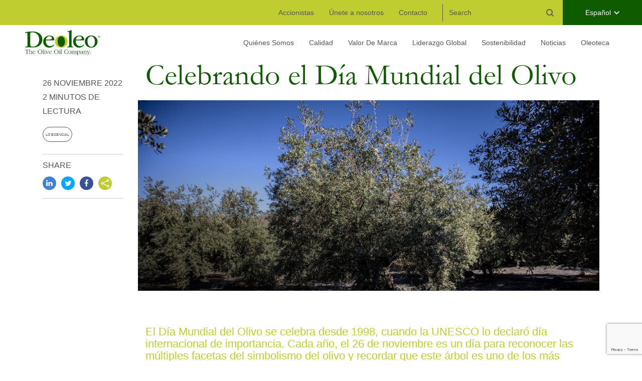

--- FILE ---
content_type: text/html; charset=UTF-8
request_url: https://deoleo.com/oleoteca/celebrando-el-dia-mundial-del-olivo/
body_size: 14387
content:
<!doctype html>
<html lang="es-ES">
  <head>
  <meta charset="utf-8">
  <meta http-equiv="x-ua-compatible" content="ie=edge">
  <meta name="viewport" content="width=device-width, initial-scale=1, shrink-to-fit=no">
  <meta name="google-site-verification" content="5vEJPDWSJCR9sRqYZiJOjGqEGrx0wC4UEhwpd_IcPnU" />
  <link rel="icon" href="https://deoleo.com/app/themes/deoleo/dist/images/favicon_c4e0c49c.ico" type="image/x-icon">

  <!-- Google Tag Manager -->
  <script>(function(w,d,s,l,i){w[l]=w[l]||[];w[l].push({'gtm.start':
  new Date().getTime(),event:'gtm.js'});var f=d.getElementsByTagName(s)[0],
  j=d.createElement(s),dl=l!='dataLayer'?'&l='+l:'';j.async=true;j.src=
  'https://www.googletagmanager.com/gtm.js?id='+i+dl;f.parentNode.insertBefore(j,f);
  })(window,document,'script','dataLayer','GTM-K6SSMSX');</script>
  <!-- End Google Tag Manager -->
  <meta name='robots' content='index, follow, max-image-preview:large, max-snippet:-1, max-video-preview:-1' />
	<style>img:is([sizes="auto" i], [sizes^="auto," i]) { contain-intrinsic-size: 3000px 1500px }</style>
	<link rel="alternate" hreflang="en" href="https://deoleo.com/en/oil-for-life/celebrating-world-olive-tree-day/" />
<link rel="alternate" hreflang="es" href="https://deoleo.com/oleoteca/celebrando-el-dia-mundial-del-olivo/" />
<link rel="alternate" hreflang="x-default" href="https://deoleo.com/oleoteca/celebrando-el-dia-mundial-del-olivo/" />

	<!-- This site is optimized with the Yoast SEO plugin v26.2 - https://yoast.com/wordpress/plugins/seo/ -->
	<title>Celebrando el Día Mundial del Olivo - Deoleo</title>
	<link rel="canonical" href="https://deoleo.com/oleoteca/celebrando-el-dia-mundial-del-olivo/" />
	<meta property="og:locale" content="es_ES" />
	<meta property="og:type" content="article" />
	<meta property="og:title" content="Celebrando el Día Mundial del Olivo - Deoleo" />
	<meta property="og:description" content="El Día Mundial del Olivo se celebra desde 1998, cuando la UNESCO lo declaró día internacional de importancia. Cada año, el 26 de noviembre es un día para reconocer las múltiples facetas del simbolismo del olivo y recordar que este árbol es uno de los más importantes en la historia, la cultura y el desarrollo de la humanidad." />
	<meta property="og:url" content="https://deoleo.com/oleoteca/celebrando-el-dia-mundial-del-olivo/" />
	<meta property="og:site_name" content="Deoleo" />
	<meta property="article:modified_time" content="2022-12-19T10:25:40+00:00" />
	<meta property="og:image" content="https://deoleo-prod-assets.s3.eu-west-1.amazonaws.com/app/uploads/2022/09/19102214/001_deoleo_cordoba_ag-scaled.jpg" />
	<meta property="og:image:width" content="2560" />
	<meta property="og:image:height" content="1707" />
	<meta property="og:image:type" content="image/jpeg" />
	<meta name="twitter:card" content="summary_large_image" />
	<script type="application/ld+json" class="yoast-schema-graph">{"@context":"https://schema.org","@graph":[{"@type":"WebPage","@id":"https://deoleo.com/oleoteca/celebrando-el-dia-mundial-del-olivo/","url":"https://deoleo.com/oleoteca/celebrando-el-dia-mundial-del-olivo/","name":"Celebrando el Día Mundial del Olivo - Deoleo","isPartOf":{"@id":"https://deoleo.com/#website"},"primaryImageOfPage":{"@id":"https://deoleo.com/oleoteca/celebrando-el-dia-mundial-del-olivo/#primaryimage"},"image":{"@id":"https://deoleo.com/oleoteca/celebrando-el-dia-mundial-del-olivo/#primaryimage"},"thumbnailUrl":"https://deoleo-prod-assets.s3.eu-west-1.amazonaws.com/app/uploads/2022/09/19102214/001_deoleo_cordoba_ag-scaled.jpg","datePublished":"2022-11-26T10:19:00+00:00","dateModified":"2022-12-19T10:25:40+00:00","breadcrumb":{"@id":"https://deoleo.com/oleoteca/celebrando-el-dia-mundial-del-olivo/#breadcrumb"},"inLanguage":"es","potentialAction":[{"@type":"ReadAction","target":["https://deoleo.com/oleoteca/celebrando-el-dia-mundial-del-olivo/"]}]},{"@type":"ImageObject","inLanguage":"es","@id":"https://deoleo.com/oleoteca/celebrando-el-dia-mundial-del-olivo/#primaryimage","url":"https://deoleo-prod-assets.s3.eu-west-1.amazonaws.com/app/uploads/2022/09/19102214/001_deoleo_cordoba_ag-scaled.jpg","contentUrl":"https://deoleo-prod-assets.s3.eu-west-1.amazonaws.com/app/uploads/2022/09/19102214/001_deoleo_cordoba_ag-scaled.jpg","width":2560,"height":1707,"caption":"Olive harvesting in one of the olive groves of the Almazaras de la Subbética Agricultural Cooperative, supplier of Deoleo oil in the Sierra de la Subbética Natural Park in Córdoba"},{"@type":"BreadcrumbList","@id":"https://deoleo.com/oleoteca/celebrando-el-dia-mundial-del-olivo/#breadcrumb","itemListElement":[{"@type":"ListItem","position":1,"name":"Home","item":"https://deoleo.com/"},{"@type":"ListItem","position":2,"name":"Celebrando el Día Mundial del Olivo"}]},{"@type":"WebSite","@id":"https://deoleo.com/#website","url":"https://deoleo.com/","name":"Deoleo","description":"Deoleo is the global leader in olive oil production. Our brand&#039;s includes names such as Bertolli, Carapelli and Carbonell.","potentialAction":[{"@type":"SearchAction","target":{"@type":"EntryPoint","urlTemplate":"https://deoleo.com/?s={search_term_string}"},"query-input":{"@type":"PropertyValueSpecification","valueRequired":true,"valueName":"search_term_string"}}],"inLanguage":"es"}]}</script>
	<!-- / Yoast SEO plugin. -->


<link rel='dns-prefetch' href='//cc.cdn.civiccomputing.com' />
<script type="text/javascript">
/* <![CDATA[ */
window._wpemojiSettings = {"baseUrl":"https:\/\/s.w.org\/images\/core\/emoji\/16.0.1\/72x72\/","ext":".png","svgUrl":"https:\/\/s.w.org\/images\/core\/emoji\/16.0.1\/svg\/","svgExt":".svg","source":{"concatemoji":"https:\/\/deoleo.com\/wp\/wp-includes\/js\/wp-emoji-release.min.js"}};
/*! This file is auto-generated */
!function(s,n){var o,i,e;function c(e){try{var t={supportTests:e,timestamp:(new Date).valueOf()};sessionStorage.setItem(o,JSON.stringify(t))}catch(e){}}function p(e,t,n){e.clearRect(0,0,e.canvas.width,e.canvas.height),e.fillText(t,0,0);var t=new Uint32Array(e.getImageData(0,0,e.canvas.width,e.canvas.height).data),a=(e.clearRect(0,0,e.canvas.width,e.canvas.height),e.fillText(n,0,0),new Uint32Array(e.getImageData(0,0,e.canvas.width,e.canvas.height).data));return t.every(function(e,t){return e===a[t]})}function u(e,t){e.clearRect(0,0,e.canvas.width,e.canvas.height),e.fillText(t,0,0);for(var n=e.getImageData(16,16,1,1),a=0;a<n.data.length;a++)if(0!==n.data[a])return!1;return!0}function f(e,t,n,a){switch(t){case"flag":return n(e,"\ud83c\udff3\ufe0f\u200d\u26a7\ufe0f","\ud83c\udff3\ufe0f\u200b\u26a7\ufe0f")?!1:!n(e,"\ud83c\udde8\ud83c\uddf6","\ud83c\udde8\u200b\ud83c\uddf6")&&!n(e,"\ud83c\udff4\udb40\udc67\udb40\udc62\udb40\udc65\udb40\udc6e\udb40\udc67\udb40\udc7f","\ud83c\udff4\u200b\udb40\udc67\u200b\udb40\udc62\u200b\udb40\udc65\u200b\udb40\udc6e\u200b\udb40\udc67\u200b\udb40\udc7f");case"emoji":return!a(e,"\ud83e\udedf")}return!1}function g(e,t,n,a){var r="undefined"!=typeof WorkerGlobalScope&&self instanceof WorkerGlobalScope?new OffscreenCanvas(300,150):s.createElement("canvas"),o=r.getContext("2d",{willReadFrequently:!0}),i=(o.textBaseline="top",o.font="600 32px Arial",{});return e.forEach(function(e){i[e]=t(o,e,n,a)}),i}function t(e){var t=s.createElement("script");t.src=e,t.defer=!0,s.head.appendChild(t)}"undefined"!=typeof Promise&&(o="wpEmojiSettingsSupports",i=["flag","emoji"],n.supports={everything:!0,everythingExceptFlag:!0},e=new Promise(function(e){s.addEventListener("DOMContentLoaded",e,{once:!0})}),new Promise(function(t){var n=function(){try{var e=JSON.parse(sessionStorage.getItem(o));if("object"==typeof e&&"number"==typeof e.timestamp&&(new Date).valueOf()<e.timestamp+604800&&"object"==typeof e.supportTests)return e.supportTests}catch(e){}return null}();if(!n){if("undefined"!=typeof Worker&&"undefined"!=typeof OffscreenCanvas&&"undefined"!=typeof URL&&URL.createObjectURL&&"undefined"!=typeof Blob)try{var e="postMessage("+g.toString()+"("+[JSON.stringify(i),f.toString(),p.toString(),u.toString()].join(",")+"));",a=new Blob([e],{type:"text/javascript"}),r=new Worker(URL.createObjectURL(a),{name:"wpTestEmojiSupports"});return void(r.onmessage=function(e){c(n=e.data),r.terminate(),t(n)})}catch(e){}c(n=g(i,f,p,u))}t(n)}).then(function(e){for(var t in e)n.supports[t]=e[t],n.supports.everything=n.supports.everything&&n.supports[t],"flag"!==t&&(n.supports.everythingExceptFlag=n.supports.everythingExceptFlag&&n.supports[t]);n.supports.everythingExceptFlag=n.supports.everythingExceptFlag&&!n.supports.flag,n.DOMReady=!1,n.readyCallback=function(){n.DOMReady=!0}}).then(function(){return e}).then(function(){var e;n.supports.everything||(n.readyCallback(),(e=n.source||{}).concatemoji?t(e.concatemoji):e.wpemoji&&e.twemoji&&(t(e.twemoji),t(e.wpemoji)))}))}((window,document),window._wpemojiSettings);
/* ]]> */
</script>
<style id='wp-emoji-styles-inline-css' type='text/css'>

	img.wp-smiley, img.emoji {
		display: inline !important;
		border: none !important;
		box-shadow: none !important;
		height: 1em !important;
		width: 1em !important;
		margin: 0 0.07em !important;
		vertical-align: -0.1em !important;
		background: none !important;
		padding: 0 !important;
	}
</style>
<link rel='stylesheet' id='wp-block-library-css' href='https://deoleo.com/wp/wp-includes/css/dist/block-library/style.min.css' type='text/css' media='all' />
<style id='classic-theme-styles-inline-css' type='text/css'>
/*! This file is auto-generated */
.wp-block-button__link{color:#fff;background-color:#32373c;border-radius:9999px;box-shadow:none;text-decoration:none;padding:calc(.667em + 2px) calc(1.333em + 2px);font-size:1.125em}.wp-block-file__button{background:#32373c;color:#fff;text-decoration:none}
</style>
<style id='safe-svg-svg-icon-style-inline-css' type='text/css'>
.safe-svg-cover{text-align:center}.safe-svg-cover .safe-svg-inside{display:inline-block;max-width:100%}.safe-svg-cover svg{fill:currentColor;height:100%;max-height:100%;max-width:100%;width:100%}

</style>
<style id='global-styles-inline-css' type='text/css'>
:root{--wp--preset--aspect-ratio--square: 1;--wp--preset--aspect-ratio--4-3: 4/3;--wp--preset--aspect-ratio--3-4: 3/4;--wp--preset--aspect-ratio--3-2: 3/2;--wp--preset--aspect-ratio--2-3: 2/3;--wp--preset--aspect-ratio--16-9: 16/9;--wp--preset--aspect-ratio--9-16: 9/16;--wp--preset--color--black: #000000;--wp--preset--color--cyan-bluish-gray: #abb8c3;--wp--preset--color--white: #ffffff;--wp--preset--color--pale-pink: #f78da7;--wp--preset--color--vivid-red: #cf2e2e;--wp--preset--color--luminous-vivid-orange: #ff6900;--wp--preset--color--luminous-vivid-amber: #fcb900;--wp--preset--color--light-green-cyan: #7bdcb5;--wp--preset--color--vivid-green-cyan: #00d084;--wp--preset--color--pale-cyan-blue: #8ed1fc;--wp--preset--color--vivid-cyan-blue: #0693e3;--wp--preset--color--vivid-purple: #9b51e0;--wp--preset--gradient--vivid-cyan-blue-to-vivid-purple: linear-gradient(135deg,rgba(6,147,227,1) 0%,rgb(155,81,224) 100%);--wp--preset--gradient--light-green-cyan-to-vivid-green-cyan: linear-gradient(135deg,rgb(122,220,180) 0%,rgb(0,208,130) 100%);--wp--preset--gradient--luminous-vivid-amber-to-luminous-vivid-orange: linear-gradient(135deg,rgba(252,185,0,1) 0%,rgba(255,105,0,1) 100%);--wp--preset--gradient--luminous-vivid-orange-to-vivid-red: linear-gradient(135deg,rgba(255,105,0,1) 0%,rgb(207,46,46) 100%);--wp--preset--gradient--very-light-gray-to-cyan-bluish-gray: linear-gradient(135deg,rgb(238,238,238) 0%,rgb(169,184,195) 100%);--wp--preset--gradient--cool-to-warm-spectrum: linear-gradient(135deg,rgb(74,234,220) 0%,rgb(151,120,209) 20%,rgb(207,42,186) 40%,rgb(238,44,130) 60%,rgb(251,105,98) 80%,rgb(254,248,76) 100%);--wp--preset--gradient--blush-light-purple: linear-gradient(135deg,rgb(255,206,236) 0%,rgb(152,150,240) 100%);--wp--preset--gradient--blush-bordeaux: linear-gradient(135deg,rgb(254,205,165) 0%,rgb(254,45,45) 50%,rgb(107,0,62) 100%);--wp--preset--gradient--luminous-dusk: linear-gradient(135deg,rgb(255,203,112) 0%,rgb(199,81,192) 50%,rgb(65,88,208) 100%);--wp--preset--gradient--pale-ocean: linear-gradient(135deg,rgb(255,245,203) 0%,rgb(182,227,212) 50%,rgb(51,167,181) 100%);--wp--preset--gradient--electric-grass: linear-gradient(135deg,rgb(202,248,128) 0%,rgb(113,206,126) 100%);--wp--preset--gradient--midnight: linear-gradient(135deg,rgb(2,3,129) 0%,rgb(40,116,252) 100%);--wp--preset--font-size--small: 13px;--wp--preset--font-size--medium: 20px;--wp--preset--font-size--large: 36px;--wp--preset--font-size--x-large: 42px;--wp--preset--spacing--20: 0.44rem;--wp--preset--spacing--30: 0.67rem;--wp--preset--spacing--40: 1rem;--wp--preset--spacing--50: 1.5rem;--wp--preset--spacing--60: 2.25rem;--wp--preset--spacing--70: 3.38rem;--wp--preset--spacing--80: 5.06rem;--wp--preset--shadow--natural: 6px 6px 9px rgba(0, 0, 0, 0.2);--wp--preset--shadow--deep: 12px 12px 50px rgba(0, 0, 0, 0.4);--wp--preset--shadow--sharp: 6px 6px 0px rgba(0, 0, 0, 0.2);--wp--preset--shadow--outlined: 6px 6px 0px -3px rgba(255, 255, 255, 1), 6px 6px rgba(0, 0, 0, 1);--wp--preset--shadow--crisp: 6px 6px 0px rgba(0, 0, 0, 1);}:where(.is-layout-flex){gap: 0.5em;}:where(.is-layout-grid){gap: 0.5em;}body .is-layout-flex{display: flex;}.is-layout-flex{flex-wrap: wrap;align-items: center;}.is-layout-flex > :is(*, div){margin: 0;}body .is-layout-grid{display: grid;}.is-layout-grid > :is(*, div){margin: 0;}:where(.wp-block-columns.is-layout-flex){gap: 2em;}:where(.wp-block-columns.is-layout-grid){gap: 2em;}:where(.wp-block-post-template.is-layout-flex){gap: 1.25em;}:where(.wp-block-post-template.is-layout-grid){gap: 1.25em;}.has-black-color{color: var(--wp--preset--color--black) !important;}.has-cyan-bluish-gray-color{color: var(--wp--preset--color--cyan-bluish-gray) !important;}.has-white-color{color: var(--wp--preset--color--white) !important;}.has-pale-pink-color{color: var(--wp--preset--color--pale-pink) !important;}.has-vivid-red-color{color: var(--wp--preset--color--vivid-red) !important;}.has-luminous-vivid-orange-color{color: var(--wp--preset--color--luminous-vivid-orange) !important;}.has-luminous-vivid-amber-color{color: var(--wp--preset--color--luminous-vivid-amber) !important;}.has-light-green-cyan-color{color: var(--wp--preset--color--light-green-cyan) !important;}.has-vivid-green-cyan-color{color: var(--wp--preset--color--vivid-green-cyan) !important;}.has-pale-cyan-blue-color{color: var(--wp--preset--color--pale-cyan-blue) !important;}.has-vivid-cyan-blue-color{color: var(--wp--preset--color--vivid-cyan-blue) !important;}.has-vivid-purple-color{color: var(--wp--preset--color--vivid-purple) !important;}.has-black-background-color{background-color: var(--wp--preset--color--black) !important;}.has-cyan-bluish-gray-background-color{background-color: var(--wp--preset--color--cyan-bluish-gray) !important;}.has-white-background-color{background-color: var(--wp--preset--color--white) !important;}.has-pale-pink-background-color{background-color: var(--wp--preset--color--pale-pink) !important;}.has-vivid-red-background-color{background-color: var(--wp--preset--color--vivid-red) !important;}.has-luminous-vivid-orange-background-color{background-color: var(--wp--preset--color--luminous-vivid-orange) !important;}.has-luminous-vivid-amber-background-color{background-color: var(--wp--preset--color--luminous-vivid-amber) !important;}.has-light-green-cyan-background-color{background-color: var(--wp--preset--color--light-green-cyan) !important;}.has-vivid-green-cyan-background-color{background-color: var(--wp--preset--color--vivid-green-cyan) !important;}.has-pale-cyan-blue-background-color{background-color: var(--wp--preset--color--pale-cyan-blue) !important;}.has-vivid-cyan-blue-background-color{background-color: var(--wp--preset--color--vivid-cyan-blue) !important;}.has-vivid-purple-background-color{background-color: var(--wp--preset--color--vivid-purple) !important;}.has-black-border-color{border-color: var(--wp--preset--color--black) !important;}.has-cyan-bluish-gray-border-color{border-color: var(--wp--preset--color--cyan-bluish-gray) !important;}.has-white-border-color{border-color: var(--wp--preset--color--white) !important;}.has-pale-pink-border-color{border-color: var(--wp--preset--color--pale-pink) !important;}.has-vivid-red-border-color{border-color: var(--wp--preset--color--vivid-red) !important;}.has-luminous-vivid-orange-border-color{border-color: var(--wp--preset--color--luminous-vivid-orange) !important;}.has-luminous-vivid-amber-border-color{border-color: var(--wp--preset--color--luminous-vivid-amber) !important;}.has-light-green-cyan-border-color{border-color: var(--wp--preset--color--light-green-cyan) !important;}.has-vivid-green-cyan-border-color{border-color: var(--wp--preset--color--vivid-green-cyan) !important;}.has-pale-cyan-blue-border-color{border-color: var(--wp--preset--color--pale-cyan-blue) !important;}.has-vivid-cyan-blue-border-color{border-color: var(--wp--preset--color--vivid-cyan-blue) !important;}.has-vivid-purple-border-color{border-color: var(--wp--preset--color--vivid-purple) !important;}.has-vivid-cyan-blue-to-vivid-purple-gradient-background{background: var(--wp--preset--gradient--vivid-cyan-blue-to-vivid-purple) !important;}.has-light-green-cyan-to-vivid-green-cyan-gradient-background{background: var(--wp--preset--gradient--light-green-cyan-to-vivid-green-cyan) !important;}.has-luminous-vivid-amber-to-luminous-vivid-orange-gradient-background{background: var(--wp--preset--gradient--luminous-vivid-amber-to-luminous-vivid-orange) !important;}.has-luminous-vivid-orange-to-vivid-red-gradient-background{background: var(--wp--preset--gradient--luminous-vivid-orange-to-vivid-red) !important;}.has-very-light-gray-to-cyan-bluish-gray-gradient-background{background: var(--wp--preset--gradient--very-light-gray-to-cyan-bluish-gray) !important;}.has-cool-to-warm-spectrum-gradient-background{background: var(--wp--preset--gradient--cool-to-warm-spectrum) !important;}.has-blush-light-purple-gradient-background{background: var(--wp--preset--gradient--blush-light-purple) !important;}.has-blush-bordeaux-gradient-background{background: var(--wp--preset--gradient--blush-bordeaux) !important;}.has-luminous-dusk-gradient-background{background: var(--wp--preset--gradient--luminous-dusk) !important;}.has-pale-ocean-gradient-background{background: var(--wp--preset--gradient--pale-ocean) !important;}.has-electric-grass-gradient-background{background: var(--wp--preset--gradient--electric-grass) !important;}.has-midnight-gradient-background{background: var(--wp--preset--gradient--midnight) !important;}.has-small-font-size{font-size: var(--wp--preset--font-size--small) !important;}.has-medium-font-size{font-size: var(--wp--preset--font-size--medium) !important;}.has-large-font-size{font-size: var(--wp--preset--font-size--large) !important;}.has-x-large-font-size{font-size: var(--wp--preset--font-size--x-large) !important;}
:where(.wp-block-post-template.is-layout-flex){gap: 1.25em;}:where(.wp-block-post-template.is-layout-grid){gap: 1.25em;}
:where(.wp-block-columns.is-layout-flex){gap: 2em;}:where(.wp-block-columns.is-layout-grid){gap: 2em;}
:root :where(.wp-block-pullquote){font-size: 1.5em;line-height: 1.6;}
</style>
<link rel='stylesheet' id='contact-form-7-css' href='https://deoleo.com/app/plugins/contact-form-7/includes/css/styles.css' type='text/css' media='all' />
<link rel='stylesheet' id='dflip-style-css' href='https://deoleo.com/app/plugins/3d-flipbook-dflip-lite/assets/css/dflip.min.css' type='text/css' media='all' />
<link rel='stylesheet' id='sage/main.css-css' href='https://deoleo.com/app/themes/deoleo/dist/styles/main_1b526dcf.css' type='text/css' media='all' />
<script type="text/javascript" id="wpml-cookie-js-extra">
/* <![CDATA[ */
var wpml_cookies = {"wp-wpml_current_language":{"value":"es","expires":1,"path":"\/"}};
var wpml_cookies = {"wp-wpml_current_language":{"value":"es","expires":1,"path":"\/"}};
/* ]]> */
</script>
<script type="text/javascript" src="https://deoleo.com/app/plugins/wpml-multilingual-cms/res/js/cookies/language-cookie.js" id="wpml-cookie-js" defer="defer" data-wp-strategy="defer"></script>
<script type="text/javascript" src="https://deoleo.com/wp/wp-includes/js/jquery/jquery.min.js" id="jquery-core-js"></script>
<script type="text/javascript" src="https://deoleo.com/wp/wp-includes/js/jquery/jquery-migrate.min.js" id="jquery-migrate-js"></script>
<script type="text/javascript" id="whp4112front.js8275-js-extra">
/* <![CDATA[ */
var whp_local_data = {"add_url":"https:\/\/deoleo.com\/wp-admin\/post-new.php?post_type=event","ajaxurl":"https:\/\/deoleo.com\/wp\/wp-admin\/admin-ajax.php"};
/* ]]> */
</script>
<script type="text/javascript" src="https://deoleo.com/app/plugins/wp-security-hardening/modules/js/front.js" id="whp4112front.js8275-js"></script>
<link rel="https://api.w.org/" href="https://deoleo.com/wp-json/" /><link rel="alternate" title="JSON" type="application/json" href="https://deoleo.com/wp-json/wp/v2/lifestyle/7618" /><link rel="EditURI" type="application/rsd+xml" title="RSD" href="https://deoleo.com/wp/xmlrpc.php?rsd" />

<link rel='shortlink' href='https://deoleo.com/?p=7618' />
<link rel="alternate" title="oEmbed (JSON)" type="application/json+oembed" href="https://deoleo.com/wp-json/oembed/1.0/embed?url=https%3A%2F%2Fdeoleo.com%2Foleoteca%2Fcelebrando-el-dia-mundial-del-olivo%2F" />
<link rel="alternate" title="oEmbed (XML)" type="text/xml+oembed" href="https://deoleo.com/wp-json/oembed/1.0/embed?url=https%3A%2F%2Fdeoleo.com%2Foleoteca%2Fcelebrando-el-dia-mundial-del-olivo%2F&#038;format=xml" />
</head>
  <body class="wp-singular lifestyle-template-default single single-lifestyle postid-7618 wp-theme-deoleoresources editor-styles-wrapper celebrando-el-dia-mundial-del-olivo app-data index-data singular-data single-data single-lifestyle-data single-lifestyle-celebrando-el-dia-mundial-del-olivo-data">
    <!-- Google Tag Manager (noscript) -->
    <noscript><iframe src="https://www.googletagmanager.com/ns.html?id=GTM-K6SSMSX"
    height="0" width="0" style="display:none;visibility:hidden"></iframe></noscript>
    <!-- End Google Tag Manager (noscript) -->
        <div class="topmenu d-none d-lg-flex">
  <nav class="topmenu__nav">
          <div class="menu-top-menu-es-container"><ul id="menu-top-menu-es" class="nav"><li id="menu-item-6572" class="menu-item menu-item-type-post_type menu-item-object-page menu-item-6572"><a href="https://deoleo.com/accionistas/">Accionistas</a></li>
<li id="menu-item-5533" class="menu-item menu-item-type-post_type menu-item-object-page menu-item-5533"><a href="https://deoleo.com/trabaja-con-nosotros/">Únete a nosotros</a></li>
<li id="menu-item-6189" class="menu-item menu-item-type-post_type menu-item-object-page menu-item-6189"><a href="https://deoleo.com/contacto/">Contacto</a></li>
</ul></div>
      </nav>
  <div class="topmenu__search">
    <form role="search" method="get" id="searchform" class="search-form" action="https://deoleo.com/">
    <label>
        <span class="screen-reader-text">Search for:</span>
        <input type="text" value="" name="s" id="s" class="search-field" placeholder="Search" />
    </label>
    <button type="submit" id="searchsubmit" class="search-submit"><svg xmlns="http://www.w3.org/2000/svg" width="15" height="15" viewBox="0 0 15 15">
    <path id="prefix__ic-search" d="M14.743 13.475l-3.092-3.142a.774.774 0 0 0-.072-.059A6.569 6.569 0 0 0 10.91 1.9a6.319 6.319 0 0 0-9.038 0 6.569 6.569 0 0 0 0 9.185 6.312 6.312 0 0 0 8.51.477c.01.01.017.022.026.031l3.092 3.144a.866.866 0 0 0 1.243 0 .9.9 0 0 0 0-1.262zM6.391 11.2a4.568 4.568 0 0 1-3.277-1.376 4.769 4.769 0 0 1 0-6.66 4.581 4.581 0 0 1 6.553 0 4.767 4.767 0 0 1 0 6.66A4.568 4.568 0 0 1 6.391 11.2z" style="fill:#96999b"/>
</svg>
</button>
</form>

  </div>
      <div class="language-selector">
      <div class="language-selector__selector">
        Español
      </div>
      <div class="language-switcher">
        <ul><li><a href="https://deoleo.com/en/oil-for-life/celebrating-world-olive-tree-day/">English</a></li><li>Español</li></ul>
      </div>
    </div>
  </div>
<header class="mainmenu d-none d-lg-flex">
  <a class="mainmenu__logo" href="https://deoleo.com/"><img src="https://deoleo.com/app/themes/deoleo/dist/images/logo_30e69657.svg" alt="Deoleo"></a>
  <nav class="mainmenu__nav">
          <div class="menu-main-menu-es-container"><ul id="menu-main-menu-es" class="nav"><li id="menu-item-2254" class="menu-item menu-item-type-post_type menu-item-object-page menu-item-has-children menu-item-2254"><a href="https://deoleo.com/quienes-somos/">Quiénes Somos</a>
<ul class="sub-menu">
	<li id="menu-item-9506" class="menu-item menu-item-type-post_type menu-item-object-page menu-item-9506"><a href="https://deoleo.com/ii-congreso-creciendo-juntas/">Creciendo Juntas</a></li>
	<li id="menu-item-6176" class="menu-item menu-item-type-custom menu-item-object-custom menu-item-6176"><a href="/quienes-somos#deoleo-en-numeros">Deoleo en Números</a></li>
	<li id="menu-item-6177" class="menu-item menu-item-type-custom menu-item-object-custom menu-item-6177"><a href="/quienes-somos#creando-valor">Creando Valor</a></li>
	<li id="menu-item-6178" class="menu-item menu-item-type-custom menu-item-object-custom menu-item-6178"><a href="/quienes-somos#conoce-al-equipo">Conoce al Equipo</a></li>
	<li id="menu-item-6179" class="menu-item menu-item-type-post_type menu-item-object-page menu-item-6179"><a href="https://deoleo.com/faq/">FAQ</a></li>
</ul>
</li>
<li id="menu-item-2253" class="menu-item menu-item-type-post_type menu-item-object-page menu-item-has-children menu-item-2253"><a href="https://deoleo.com/calidad/">Calidad</a>
<ul class="sub-menu">
	<li id="menu-item-6180" class="menu-item menu-item-type-custom menu-item-object-custom menu-item-6180"><a href="/calidad/#nuestras-aceitunas">Nuestras Aceitunas</a></li>
	<li id="menu-item-6181" class="menu-item menu-item-type-custom menu-item-object-custom menu-item-6181"><a href="/calidad/#nuestros-master-blenders">Nuestros Master Blenders</a></li>
	<li id="menu-item-6182" class="menu-item menu-item-type-custom menu-item-object-custom menu-item-6182"><a href="/calidad/#nuestras-técnicas-de-cultivo">Nuestras Técnicas de Cultivo</a></li>
</ul>
</li>
<li id="menu-item-2252" class="menu-item menu-item-type-post_type menu-item-object-page menu-item-has-children menu-item-2252"><a href="https://deoleo.com/valor-de-marca/">Valor De Marca</a>
<ul class="sub-menu">
	<li id="menu-item-6183" class="menu-item menu-item-type-custom menu-item-object-custom menu-item-6183"><a href="/valor-de-marca/#nuestros-premios">Nuestros Premios</a></li>
	<li id="menu-item-6184" class="menu-item menu-item-type-custom menu-item-object-custom menu-item-6184"><a href="/valor-de-marca/#nuestras-marcas">Nuestras Marcas</a></li>
</ul>
</li>
<li id="menu-item-2251" class="menu-item menu-item-type-post_type menu-item-object-page menu-item-has-children menu-item-2251"><a href="https://deoleo.com/liderazgo-global/">Liderazgo Global</a>
<ul class="sub-menu">
	<li id="menu-item-6185" class="menu-item menu-item-type-custom menu-item-object-custom menu-item-6185"><a href="/liderazgo-global/#decálogo-de-buenas-prácticas">Decálogo de Buenas Prácticas</a></li>
	<li id="menu-item-6186" class="menu-item menu-item-type-custom menu-item-object-custom menu-item-6186"><a href="/liderazgo-global/#nuestras-certificaciones">Nuestras Certificaciones</a></li>
</ul>
</li>
<li id="menu-item-6187" class="menu-item menu-item-type-post_type menu-item-object-page menu-item-has-children menu-item-6187"><a href="https://deoleo.com/sostenibilidad/">Sostenibilidad</a>
<ul class="sub-menu">
	<li id="menu-item-6188" class="menu-item menu-item-type-custom menu-item-object-custom menu-item-6188"><a href="/sostenibilidad/#nuestra-estrategia">Nuestra Estrategia</a></li>
</ul>
</li>
<li id="menu-item-2256" class="menu-item menu-item-type-post_type menu-item-object-page current_page_parent menu-item-2256"><a href="https://deoleo.com/noticias/">Noticias</a></li>
<li id="menu-item-6900" class="menu-item menu-item-type-post_type menu-item-object-page menu-item-6900"><a href="https://deoleo.com/oleoteca/">Oleoteca</a></li>
</ul></div>
    
      </nav>
</header>

<div class="mainmenu-mobile d-lg-none">
  <div class="top-area">
    <a class="mainmenu-mobile__logo" href="https://deoleo.com/"><img src="https://deoleo.com/app/themes/deoleo/dist/images/logo_30e69657.svg" alt="Deoleo"></a>
    <div class="mainmenu-mobile__burger js-menu-open">
      <span class="burger"></span>
    </div>
  </div>
  <nav class="mainmenu-mobile__nav">
          <div class="menu-main-menu-es-container"><ul id="menu-main-menu-es-1" class="nav"><li class="menu-item menu-item-type-post_type menu-item-object-page menu-item-has-children menu-item-2254"><a href="https://deoleo.com/quienes-somos/">Quiénes Somos</a>
<ul class="sub-menu">
	<li class="menu-item menu-item-type-post_type menu-item-object-page menu-item-9506"><a href="https://deoleo.com/ii-congreso-creciendo-juntas/">Creciendo Juntas</a></li>
	<li class="menu-item menu-item-type-custom menu-item-object-custom menu-item-6176"><a href="/quienes-somos#deoleo-en-numeros">Deoleo en Números</a></li>
	<li class="menu-item menu-item-type-custom menu-item-object-custom menu-item-6177"><a href="/quienes-somos#creando-valor">Creando Valor</a></li>
	<li class="menu-item menu-item-type-custom menu-item-object-custom menu-item-6178"><a href="/quienes-somos#conoce-al-equipo">Conoce al Equipo</a></li>
	<li class="menu-item menu-item-type-post_type menu-item-object-page menu-item-6179"><a href="https://deoleo.com/faq/">FAQ</a></li>
</ul>
</li>
<li class="menu-item menu-item-type-post_type menu-item-object-page menu-item-has-children menu-item-2253"><a href="https://deoleo.com/calidad/">Calidad</a>
<ul class="sub-menu">
	<li class="menu-item menu-item-type-custom menu-item-object-custom menu-item-6180"><a href="/calidad/#nuestras-aceitunas">Nuestras Aceitunas</a></li>
	<li class="menu-item menu-item-type-custom menu-item-object-custom menu-item-6181"><a href="/calidad/#nuestros-master-blenders">Nuestros Master Blenders</a></li>
	<li class="menu-item menu-item-type-custom menu-item-object-custom menu-item-6182"><a href="/calidad/#nuestras-técnicas-de-cultivo">Nuestras Técnicas de Cultivo</a></li>
</ul>
</li>
<li class="menu-item menu-item-type-post_type menu-item-object-page menu-item-has-children menu-item-2252"><a href="https://deoleo.com/valor-de-marca/">Valor De Marca</a>
<ul class="sub-menu">
	<li class="menu-item menu-item-type-custom menu-item-object-custom menu-item-6183"><a href="/valor-de-marca/#nuestros-premios">Nuestros Premios</a></li>
	<li class="menu-item menu-item-type-custom menu-item-object-custom menu-item-6184"><a href="/valor-de-marca/#nuestras-marcas">Nuestras Marcas</a></li>
</ul>
</li>
<li class="menu-item menu-item-type-post_type menu-item-object-page menu-item-has-children menu-item-2251"><a href="https://deoleo.com/liderazgo-global/">Liderazgo Global</a>
<ul class="sub-menu">
	<li class="menu-item menu-item-type-custom menu-item-object-custom menu-item-6185"><a href="/liderazgo-global/#decálogo-de-buenas-prácticas">Decálogo de Buenas Prácticas</a></li>
	<li class="menu-item menu-item-type-custom menu-item-object-custom menu-item-6186"><a href="/liderazgo-global/#nuestras-certificaciones">Nuestras Certificaciones</a></li>
</ul>
</li>
<li class="menu-item menu-item-type-post_type menu-item-object-page menu-item-has-children menu-item-6187"><a href="https://deoleo.com/sostenibilidad/">Sostenibilidad</a>
<ul class="sub-menu">
	<li class="menu-item menu-item-type-custom menu-item-object-custom menu-item-6188"><a href="/sostenibilidad/#nuestra-estrategia">Nuestra Estrategia</a></li>
</ul>
</li>
<li class="menu-item menu-item-type-post_type menu-item-object-page current_page_parent menu-item-2256"><a href="https://deoleo.com/noticias/">Noticias</a></li>
<li class="menu-item menu-item-type-post_type menu-item-object-page menu-item-6900"><a href="https://deoleo.com/oleoteca/">Oleoteca</a></li>
</ul></div>
              <div class="menu-top-menu-es-container"><ul id="menu-top-menu-es-1" class="nav"><li class="menu-item menu-item-type-post_type menu-item-object-page menu-item-6572"><a href="https://deoleo.com/accionistas/">Accionistas</a></li>
<li class="menu-item menu-item-type-post_type menu-item-object-page menu-item-5533"><a href="https://deoleo.com/trabaja-con-nosotros/">Únete a nosotros</a></li>
<li class="menu-item menu-item-type-post_type menu-item-object-page menu-item-6189"><a href="https://deoleo.com/contacto/">Contacto</a></li>
</ul></div>
              <div class="language-selector js-language-selector">
        <div class="language-selector__selector">
          Español
        </div>
        <div class="language-switcher">
          <ul><li><a href="https://deoleo.com/en/oil-for-life/celebrating-world-olive-tree-day/">English</a></li><li>Español</li></ul>
        </div>
      </div>
    
        
  </nav>
</div>
    <div class="wrap" role="document">
      <div class="content">
        <main class="main">
                 <article class="post post-7618 lifestyle type-lifestyle status-publish has-post-thumbnail hentry lifestyle_category-lo-esencial">
  <div class="entry-content">
    <div class="container">
      <div class="row single">
          
        <div class="col-lg-2 single-column">
          <div class="single-sidebar">
            <p class="date">26 Noviembre 2022</p>
            <p class="time_to_read">2 minutos de lectura</p>

            <div class="categories-list">
              <a href="https://deoleo.com/lifestyle_category/lo-esencial/" rel="tag">Lo Esencial</a>            </div>

            <div class="share">
              <p>Share</p>
              <div class="icons">
                                <a target="_blank" href="https://www.linkedin.com/shareArticle?mini=true&amp;url=https://deoleo.com/oleoteca/celebrando-el-dia-mundial-del-olivo/" class="fa fa-linkedin"></a>
                                <a target="_blank" href="https://twitter.com/intent/tweet?url=https://deoleo.com/oleoteca/celebrando-el-dia-mundial-del-olivo//&amp;text=" class="fa fa-twitter"></a>
                                <a target="_blank" href="https://www.facebook.com/sharer/sharer.php?u=https://deoleo.com/oleoteca/celebrando-el-dia-mundial-del-olivo/" class="fa fa-facebook-f"></a>
                
                <input type="checkbox" class="fa more_share_link" />
                <div class="more_share">
                                    <a target="_blank" href="mailto:?&amp;body=https://deoleo.com/oleoteca/celebrando-el-dia-mundial-del-olivo/" class="fa fa-envelope"></a>
                                    <a target="_blank" href="https://wa.me?text=https://deoleo.com/oleoteca/celebrando-el-dia-mundial-del-olivo/" class="fa fa-whatsapp"></a>
                                    <a target="_blank" href="https://deoleo.com/oleoteca/celebrando-el-dia-mundial-del-olivo/" class="fa fa-link"></a>
                                  </div>
              </div>
            </div>

          </div>
        </div>

        <div class="col-lg-10 single-column">
          <div class="single-content">
            <h1 class="main-title">Celebrando el Día Mundial del Olivo</h1>

            
                        
            <section class="acf-block block-carousel block-carousel--responsive">
  
  
  <div class="swiper-container js-carousel"
    data-infinity=""
    data-initial="0"
  >
    <div class="swiper-wrapper">
              <div class="swiper-slide">

                    <div class="image parallax" style="background-image: url( https://deoleo-prod-assets.s3.eu-west-1.amazonaws.com/app/uploads/2022/09/19102214/001_deoleo_cordoba_ag-scaled.jpg )"></div>
                    
                  </div>
          </div>
      </div>
</section>


<section class="acf-block block-centered-text  bg_grey" data-block_5f04cce193ba4>
  <div class="container">
    <div class="row">
      <div class="col-12">
        
                <h2>El Día Mundial del Olivo se celebra desde 1998, cuando la UNESCO lo declaró día internacional de importancia. Cada año, el 26 de noviembre es un día para reconocer las múltiples facetas del simbolismo del olivo y recordar que este árbol es uno de los más importantes en la historia, la cultura y el desarrollo de la humanidad. </h2>
        
        <p>El símbolo del olivo habla a muchas culturas de todo el mundo: representa la paz y el compromiso, la resistencia contra la adversidad, la abundancia, la vida y el alimento. De hecho, el término «rama de olivo» se ha utilizado desde la antigüedad como símbolo de paz entre enemigos.</p>
<p>Algunos olivos tienen más fama que otros. Mientras que la vida media de un olivo es de unos 500 años, se calcula que el olivo de Vouves, en Creta, reconocido por la UNESCO, tiene más de 3.000 años y se dice que es el árbol vivo más antiguo de Europa. El olivo de Vouves ha formado parte de nuestra humanidad a través del auge y la caída de varios reinos.</p>
<p>Los olivos se encuentran sobre todo en países de clima cálido -como Grecia, Italia o España-, donde toman mucho sol y pueden soportar temperaturas más altas y el aire seco. Pero hay pruebas de que estos árboles únicos se han cultivado durante siglos en otras partes de Europa, el norte de África y las zonas circundantes.</p>
<p>Independientemente de su origen, cada año se consumen millones de aceitunas en todo el mundo. Son un ingrediente de muchos platos, además de utilizarse por su aceite, uno de los más versátiles y saludables que puede consumirse en una gran variedad de platos, así como aplicarse en rutinas de salud y belleza.</p>
<p>Sigamos celebrando los olivos con la UNESCO el 26 de noviembre de cada año. Recordemos el potencial que poseen estos árboles únicos y por qué han sido una parte tan importante de nuestras vidas a lo largo de la historia de la humanidad.</p>
                      </div>
    </div>
  </div>
</section>

            <div class="share">
              <p>Share</p>
              <div class="icons">
                                <a target="_blank" href="https://www.linkedin.com/shareArticle?mini=true&amp;url=https://deoleo.com/oleoteca/celebrando-el-dia-mundial-del-olivo/" class="fa fa-linkedin"></a>
                                <a target="_blank" href="https://twitter.com/intent/tweet?url=https://deoleo.com/oleoteca/celebrando-el-dia-mundial-del-olivo//&amp;text=" class="fa fa-twitter"></a>
                                <a target="_blank" href="https://www.facebook.com/sharer/sharer.php?u=https://deoleo.com/oleoteca/celebrando-el-dia-mundial-del-olivo/" class="fa fa-facebook-f"></a>
                
                <input type="checkbox" class="fa more_share_link" />
                <div class="more_share">
                                    <a target="_blank" href="mailto:?&amp;body=https://deoleo.com/oleoteca/celebrando-el-dia-mundial-del-olivo/" class="fa fa-envelope"></a>
                                    <a target="_blank" href="https://wa.me?text=https://deoleo.com/oleoteca/celebrando-el-dia-mundial-del-olivo/" class="fa fa-whatsapp"></a>
                                    <a target="_blank" href="https://deoleo.com/oleoteca/celebrando-el-dia-mundial-del-olivo/" class="fa fa-link"></a>
                                  </div>
              </div>
            </div>
          </div>
        </div>
      
      </div>
    </div>
  </div>
</article>            </main>
              </div>
    </div>
        <footer class="main-footer">
  <div class="container-fluid">
    
    <a href="#" class="footer-toggle"></a>
    
    <div class="row">
      <div class="col-12 col-xl-10 offset-xl-1">
        <div class="row-fixed">
          <div class="col-fixed main-footer-company">
            <section class="widget nav_menu-12 widget_nav_menu"><h3>Compañía</h3><div class="menu-footer-menu-1-es-container"><ul id="menu-footer-menu-1-es" class="menu"><li id="menu-item-2257" class="menu-item menu-item-type-post_type menu-item-object-page menu-item-2257"><a href="https://deoleo.com/quienes-somos/">Quiénes Somos</a></li>
<li id="menu-item-2258" class="menu-item menu-item-type-post_type menu-item-object-page menu-item-2258"><a href="https://deoleo.com/calidad/">Calidad</a></li>
<li id="menu-item-2261" class="menu-item menu-item-type-post_type menu-item-object-page menu-item-2261"><a href="https://deoleo.com/valor-de-marca/">Valor de Marca</a></li>
<li id="menu-item-2259" class="menu-item menu-item-type-post_type menu-item-object-page menu-item-2259"><a href="https://deoleo.com/liderazgo-global/">Liderazgo Global</a></li>
<li id="menu-item-6175" class="menu-item menu-item-type-post_type menu-item-object-page menu-item-6175"><a href="https://deoleo.com/sostenibilidad/">Sostenibilidad</a></li>
</ul></div></section>          </div>
          <div class="col-fixed">
            <section class="widget nav_menu-8 widget_nav_menu"><h3>Accionistas</h3><div class="menu-footer-menu-2-es-container"><ul id="menu-footer-menu-2-es" class="menu"><li id="menu-item-2269" class="menu-item menu-item-type-post_type menu-item-object-shareholders menu-item-2269"><a href="https://deoleo.com/shareholders/informacion-bursatil/" data-id="1210">Atención al accionista</a></li>
</ul></div></section>          </div>
          <div class="col-fixed">
            <section class="widget nav_menu-4 widget_nav_menu"><h3>Sitio</h3><div class="menu-footer-menu-3-es-container"><ul id="menu-footer-menu-3-es" class="menu"><li id="menu-item-2262" class="menu-item menu-item-type-post_type menu-item-object-page current_page_parent menu-item-2262"><a href="https://deoleo.com/noticias/">Noticias</a></li>
<li id="menu-item-2263" class="menu-item menu-item-type-post_type menu-item-object-page menu-item-2263"><a href="https://deoleo.com/faq/">FAQ</a></li>
<li id="menu-item-3099" class="menu-item menu-item-type-post_type menu-item-object-page menu-item-3099"><a href="https://deoleo.com/mapa-del-sitio/">Mapa del sitio</a></li>
<li id="menu-item-8732" class="menu-item menu-item-type-custom menu-item-object-custom menu-item-8732"><a href="https://deoleo-prod-assets.s3.eu-west-1.amazonaws.com/app/uploads/2023/11/14124322/Deoleo_Codigo-de-Conducta-Proveedores_2023.pdf">Proveedores</a></li>
</ul></div></section>          </div>
          <div class="col-fixed main-footer-headquarters">
            <section class="widget text-6 widget_text"><h3>Nuestra sede</h3>			<div class="textwidget"><p>C/ Marie Curie 7<br />
4ª plta.,<br />
28521 Rivas Vaciamadrid,<br />
Madrid (España).</p>
<p>Tel: <a href="tel:0034 91 558 95 05">0034 91 558 95 05</a></p>
</div>
		</section>          </div>
          <div class="col-fixed main-footer-address">
            <section class="widget text-4 widget_text"><h3>Contacto</h3>			<div class="textwidget"><p><a href="/contacto/?recipient=Servicio%20al%20consumidor">Servicio al consumidor</a></p>
<p><a href="/contacto/?recipient=Accionistas">Accionistas</a></p>
<p><a href="/contacto/?recipient=Prensa%20y%20Medios">Prensa y Medios</a></p>
<p><a href="/contacto/?recipient=Proveedores"> Proveedores</a></p>
</div>
		</section>          </div>
          <div class="col-fixed main-footer-socials">
            <div class="social">
                
                    <a href="https://www.linkedin.com/company/deoleo-s-a-/" target="_blank" data-target="_new"><img src="https://deoleo.com/app/themes/deoleo/dist/images/ico_linkedin_4b472a38.svg" target="_blank" alt="LinkedIn"></a>
               
                    <a href="https://twitter.com/Deoleo_oliveoil/" target="_blank" data-target="_new"><img src="https://deoleo.com/app/themes/deoleo/dist/images/ico_twitter_2b4773ff.svg" target="_blank" alt="Twitter"></a>
               
                    <a href="https://www.youtube.com/c/DeoleoCorporativo" target="_blank" data-target="_new"><img src="https://deoleo.com/app/themes/deoleo/dist/images/ico_youtube_61bfc7f7.svg" target="_blank" alt="YouTube"></a>
                
            </div>
          </div>
        </div>
      </div>
    </div>
  </div>
</footer>
<div class="privacy-footer">
  <div class="container">
    <div class="privacy-footer-copyright">2026 Deoleo</div>
    <section class="widget nav_menu-5 widget_nav_menu"><div class="menu-footer-privacy-es-container"><ul id="menu-footer-privacy-es" class="menu"><li id="menu-item-2325" class="menu-item menu-item-type-post_type menu-item-object-page menu-item-2325"><a href="https://deoleo.com/politica-de-cookies/">Política de cookies</a></li>
<li id="menu-item-6935" class="menu-item menu-item-type-custom menu-item-object-custom menu-item-6935"><a target="_blank" href="https://deoleo-prod-assets.s3.eu-west-1.amazonaws.com/app/uploads/2025/03/31084203/Poli%CC%81tica-global-integrada_ESP.pdf">Política Global Integrada</a></li>
<li id="menu-item-2315" class="menu-item menu-item-type-post_type menu-item-object-page menu-item-2315"><a rel="privacy-policy" href="https://deoleo.com/politica-de-privacidad/">Política de privacidad y datos</a></li>
<li id="menu-item-2324" class="menu-item menu-item-type-post_type menu-item-object-page menu-item-2324"><a href="https://deoleo.com/adiso-legal/">Aviso Legal</a></li>
<li id="menu-item-8594" class="menu-item menu-item-type-post_type menu-item-object-page menu-item-8594"><a href="https://deoleo.com/canal-de-denuncias/">Canal De Denuncias</a></li>
</ul></div></section>  </div>
</div>
    <script type="speculationrules">
{"prefetch":[{"source":"document","where":{"and":[{"href_matches":"\/*"},{"not":{"href_matches":["\/wp\/wp-*.php","\/wp\/wp-admin\/*","\/app\/uploads\/*","\/app\/*","\/app\/plugins\/*","\/app\/themes\/deoleo\/resources\/*","\/*\\?(.+)"]}},{"not":{"selector_matches":"a[rel~=\"nofollow\"]"}},{"not":{"selector_matches":".no-prefetch, .no-prefetch a"}}]},"eagerness":"conservative"}]}
</script>
<link rel='stylesheet' id='whp4317tw-bs4.css-css' href='https://deoleo.com/app/plugins/wp-security-hardening/modules/inc/assets/css/tw-bs4.css' type='text/css' media='all' />
<link rel='stylesheet' id='whp3655font-awesome.min.css-css' href='https://deoleo.com/app/plugins/wp-security-hardening/modules/inc/fa/css/font-awesome.min.css' type='text/css' media='all' />
<link rel='stylesheet' id='whp4702front.css-css' href='https://deoleo.com/app/plugins/wp-security-hardening/modules/css/front.css' type='text/css' media='all' />
<script type="text/javascript" src="//cc.cdn.civiccomputing.com/9/cookieControl-9.x.min.js" id="ccc-cookie-control-js"></script>
<script type="text/javascript" src="https://deoleo.com/wp/wp-includes/js/dist/hooks.min.js" id="wp-hooks-js"></script>
<script type="text/javascript" src="https://deoleo.com/wp/wp-includes/js/dist/i18n.min.js" id="wp-i18n-js"></script>
<script type="text/javascript" id="wp-i18n-js-after">
/* <![CDATA[ */
wp.i18n.setLocaleData( { 'text direction\u0004ltr': [ 'ltr' ] } );
/* ]]> */
</script>
<script type="text/javascript" src="https://deoleo.com/app/plugins/contact-form-7/includes/swv/js/index.js" id="swv-js"></script>
<script type="text/javascript" id="contact-form-7-js-before">
/* <![CDATA[ */
var wpcf7 = {
    "api": {
        "root": "https:\/\/deoleo.com\/wp-json\/",
        "namespace": "contact-form-7\/v1"
    }
};
/* ]]> */
</script>
<script type="text/javascript" src="https://deoleo.com/app/plugins/contact-form-7/includes/js/index.js" id="contact-form-7-js"></script>
<script type="text/javascript" src="https://deoleo.com/app/plugins/3d-flipbook-dflip-lite/assets/js/dflip.min.js" id="dflip-script-js"></script>
<script type="text/javascript" src="https://www.google.com/recaptcha/api.js?render=6LdIo1oaAAAAADEOD9g2pcVfprd2oeEIY2Welszd" id="google-recaptcha-js"></script>
<script type="text/javascript" src="https://deoleo.com/wp/wp-includes/js/dist/vendor/wp-polyfill.min.js" id="wp-polyfill-js"></script>
<script type="text/javascript" id="wpcf7-recaptcha-js-before">
/* <![CDATA[ */
var wpcf7_recaptcha = {
    "sitekey": "6LdIo1oaAAAAADEOD9g2pcVfprd2oeEIY2Welszd",
    "actions": {
        "homepage": "homepage",
        "contactform": "contactform"
    }
};
/* ]]> */
</script>
<script type="text/javascript" src="https://deoleo.com/app/plugins/contact-form-7/modules/recaptcha/index.js" id="wpcf7-recaptcha-js"></script>
<script type="text/javascript" id="sage/main.js-js-extra">
/* <![CDATA[ */
var ajax_object = {"ajax_url":"https:\/\/deoleo.com\/wp\/wp-admin\/admin-ajax.php?lang=es_ES","ajax_nonce":"57d2bca642","posts":"{\"page\":0,\"post_type\":\"lifestyle\",\"error\":\"\",\"m\":\"\",\"p\":7618,\"post_parent\":\"\",\"subpost\":\"\",\"subpost_id\":\"\",\"attachment\":\"\",\"attachment_id\":0,\"pagename\":\"\",\"page_id\":\"\",\"second\":\"\",\"minute\":\"\",\"hour\":\"\",\"day\":0,\"monthnum\":0,\"year\":0,\"w\":0,\"category_name\":\"\",\"tag\":\"\",\"cat\":\"\",\"tag_id\":\"\",\"author\":\"\",\"author_name\":\"\",\"feed\":\"\",\"tb\":\"\",\"paged\":0,\"meta_key\":\"\",\"meta_value\":\"\",\"preview\":\"\",\"s\":\"\",\"sentence\":\"\",\"title\":\"\",\"fields\":\"all\",\"menu_order\":\"\",\"embed\":\"\",\"category__in\":[],\"category__not_in\":[],\"category__and\":[],\"post__in\":[],\"post__not_in\":[],\"post_name__in\":[],\"tag__in\":[],\"tag__not_in\":[],\"tag__and\":[],\"tag_slug__in\":[],\"tag_slug__and\":[],\"post_parent__in\":[],\"post_parent__not_in\":[],\"author__in\":[],\"author__not_in\":[],\"search_columns\":[],\"name\":\"celebrando-el-dia-mundial-del-olivo\",\"ignore_sticky_posts\":false,\"suppress_filters\":false,\"cache_results\":true,\"update_post_term_cache\":true,\"update_menu_item_cache\":false,\"lazy_load_term_meta\":true,\"update_post_meta_cache\":true,\"posts_per_page\":6,\"nopaging\":false,\"comments_per_page\":\"50\",\"no_found_rows\":false,\"order\":\"DESC\",\"lifestyle\":\"celebrando-el-dia-mundial-del-olivo\"}","current_page":"1","max_page":"0"};
/* ]]> */
</script>
<script type="text/javascript" src="https://deoleo.com/app/themes/deoleo/dist/scripts/main_1b526dcf.js" id="sage/main.js-js"></script>
        <script data-cfasync="false">
            window.dFlipLocation = 'https://deoleo.com/app/plugins/3d-flipbook-dflip-lite/assets/';
            window.dFlipWPGlobal = {"text":{"toggleSound":"Turn on\/off Sound","toggleThumbnails":"Toggle Thumbnails","toggleOutline":"Toggle Outline\/Bookmark","previousPage":"Previous Page","nextPage":"Next Page","toggleFullscreen":"Toggle Fullscreen","zoomIn":"Zoom In","zoomOut":"Zoom Out","toggleHelp":"Toggle Help","singlePageMode":"Single Page Mode","doublePageMode":"Double Page Mode","downloadPDFFile":"Download PDF File","gotoFirstPage":"Goto First Page","gotoLastPage":"Goto Last Page","share":"Share","mailSubject":"I wanted you to see this FlipBook","mailBody":"Check out this site {{url}}","loading":"Loading"},"viewerType":"flipbook","moreControls":"download,pageMode,startPage,endPage,sound","hideControls":"","scrollWheel":"true","backgroundColor":"#777","backgroundImage":"","height":"auto","paddingLeft":"20","paddingRight":"20","controlsPosition":"bottom","duration":"800","soundEnable":"true","enableDownload":"true","showSearchControl":"false","showPrintControl":"false","enableAnnotation":false,"enableAnalytics":"false","webgl":"true","hard":"none","maxTextureSize":"1600","rangeChunkSize":"524288","zoomRatio":"1.5","stiffness":"3","pageMode":"0","singlePageMode":"0","pageSize":"0","autoPlay":"false","autoPlayDuration":"5000","autoPlayStart":"false","linkTarget":"2","sharePrefix":"flipbook-"};
        </script>
                  <script type="text/javascript">
                var config = {
                    apiKey: '6248066698cd470d88867353f625c8fb2c5dd000',
                    product: 'COMMUNITY',
                    logConsent: true,
                    notifyOnce: false,
                    initialState: 'CLOSED',
                    position: 'RIGHT',
                    theme: 'LIGHT',
                    layout: 'SLIDEOUT',
                    toggleType: 'slider',
                    acceptBehaviour: 'all',
                    closeOnGlobalChange: true,
                    iabCMP: false,
                                        closeStyle: 'icon',
                    consentCookieExpiry: 90,
                    subDomains: true,
                    mode: 'gdpr',
                    rejectButton: true,
                    settingsStyle: 'button',
                    encodeCookie: false,
                    setInnerHTML: true,
                    wrapInnerHTML: false,
                    accessibility: {
                        accessKey: 'C',
                        highlightFocus: false,
                        outline: true,
                        overlay: true,
                        disableSiteScrolling: false,
                    },
                                        text: {
                        title: 'Nuestro uso de cookies / Our use of cookies',
                        intro: 'Utilizamos las cookies necesarias para que nuestro sitio funcione pero, nos gustaría utilizar cookies analíticas opcionales para ayudarnos a mejorar el sitio. No utilizaremos las cookies opcionales a menos que usted las habilite.<br /><br />Para obtener información más detallada sobre las cookies que utilizamos, consulte nuestra <a href="https://deoleo.com/cookie-policy/">Política de cookies</a>.<br /><br />We use necessary cookies to make our site work. We\'d also like to set optional analytics cookies to help us improve it. We won\'t set optional cookies unless you enable them. Using this tool will set a cookie on your device to remember your preferences.<br /><br />For more detailed information about the cookies we use, see our <a href="https://deoleo.com/en/cookie-policy/">Cookies policy</a>.',
                        necessaryTitle: 'COOKIES NECESARIAS / NECESSARY COOKIES',
                        necessaryDescription: 'Las cookies necesarias permiten funciones básicas como son la seguridad, la gestión de la red y la accesibilidad. Puede desactivarlas cambiando la configuración de su navegador, aunque esto podría afectar al funcionamiento del sitio web <br /><br />Necessary cookies enable core functionality such as security, network management, and accessibility. You may disable these by changing your browser settings, but this may affect how the website functions.',
                        thirdPartyTitle: 'Advertencia: algunas cookies requieren su atención / Warning: some cookies require your attention',
                        thirdPartyDescription: 'Consent for the following cookies could not be automatically revoked. Please follow the link(s) below to opt out manually.',
                        on: 'On',
                        off: 'Off',
                        accept: 'Accept',
                        settings: 'Cookie Preferences',
                        acceptRecommended: 'Accept Recommended Settings',
                        acceptSettings: 'Acepto / Accept',
                        notifyTitle: 'Your choice regarding cookies on this site',
                        notifyDescription: 'We use cookies to optimise site functionality and give you the best possible experience.',
                        closeLabel: 'Cerrar / Close',
                        cornerButton: 'Establecer preferencias de cookies / Set cookie preferences',
                        landmark: 'Preferencias de cookies / Cookie preferences',
                        showVendors: 'Show vendors within this category',
                        thirdPartyCookies: 'This vendor may set third party cookies.',
                        readMore: 'Lee mas / Read more',
                        accessibilityAlert: 'Este sitio utiliza cookies para almacenar información. Presione la tecla de acceso C para obtener más información sobre sus opciones / This site uses cookies to store information. Press the access key C to learn more about your options',
                        rejectSettings: 'Rechazar todo / Reject all',
                        reject: 'Reject',
                                            },
                                        
                    
                                                                                    
                                            necessaryCookies: ['wordpress_*','wordpress_logged_in_*','CookieControl','wp_consent_*','wp-wpml_current_language','cookie_notice_accepted'],
                    
                                            optionalCookies: [
                                                             {
                                        name: 'Analítica_/_Analytics',
                                        label: 'COOKIES ANALÍTICAS / ANALYTICAL COOKIES',
                                        description: 'Nos gustaría activar las cookies de Google Analytics para que mediante la recopilación de información, mejoremos nuestro sitio web. Las cookies recopilan información de una manera que no identifica directamente a nadie. Para obtener más información sobre cómo funcionan estas cookies, por favor, consulte nuestra Política de cookies / We\&#039;d like to set Google Analytics cookies to help us to improve our website by collecting and reporting information on how you use it. The cookies collect information in a way that does not directly identify anyone. For more information on how these cookies work, please see our \&#039;Cookies page\&#039;.',
                                                                                cookies: [''],
                                        onAccept: function() {
                                                                                    },
                                        onRevoke: function() {
                                                                                    },
                                                                                recommendedState: 'off',
                                        lawfulBasis: 'consent',

                                        
                                    },
                                                                                    ],
                                                            sameSiteCookie: true,
                    sameSiteValue: 'Strict',
                    notifyDismissButton: true
                };
                CookieControl.load(config);
            </script>

  </body>
</html>


--- FILE ---
content_type: text/html; charset=utf-8
request_url: https://www.google.com/recaptcha/api2/anchor?ar=1&k=6LdIo1oaAAAAADEOD9g2pcVfprd2oeEIY2Welszd&co=aHR0cHM6Ly9kZW9sZW8uY29tOjQ0Mw..&hl=en&v=N67nZn4AqZkNcbeMu4prBgzg&size=invisible&anchor-ms=20000&execute-ms=30000&cb=5mfzo4y656c
body_size: 48878
content:
<!DOCTYPE HTML><html dir="ltr" lang="en"><head><meta http-equiv="Content-Type" content="text/html; charset=UTF-8">
<meta http-equiv="X-UA-Compatible" content="IE=edge">
<title>reCAPTCHA</title>
<style type="text/css">
/* cyrillic-ext */
@font-face {
  font-family: 'Roboto';
  font-style: normal;
  font-weight: 400;
  font-stretch: 100%;
  src: url(//fonts.gstatic.com/s/roboto/v48/KFO7CnqEu92Fr1ME7kSn66aGLdTylUAMa3GUBHMdazTgWw.woff2) format('woff2');
  unicode-range: U+0460-052F, U+1C80-1C8A, U+20B4, U+2DE0-2DFF, U+A640-A69F, U+FE2E-FE2F;
}
/* cyrillic */
@font-face {
  font-family: 'Roboto';
  font-style: normal;
  font-weight: 400;
  font-stretch: 100%;
  src: url(//fonts.gstatic.com/s/roboto/v48/KFO7CnqEu92Fr1ME7kSn66aGLdTylUAMa3iUBHMdazTgWw.woff2) format('woff2');
  unicode-range: U+0301, U+0400-045F, U+0490-0491, U+04B0-04B1, U+2116;
}
/* greek-ext */
@font-face {
  font-family: 'Roboto';
  font-style: normal;
  font-weight: 400;
  font-stretch: 100%;
  src: url(//fonts.gstatic.com/s/roboto/v48/KFO7CnqEu92Fr1ME7kSn66aGLdTylUAMa3CUBHMdazTgWw.woff2) format('woff2');
  unicode-range: U+1F00-1FFF;
}
/* greek */
@font-face {
  font-family: 'Roboto';
  font-style: normal;
  font-weight: 400;
  font-stretch: 100%;
  src: url(//fonts.gstatic.com/s/roboto/v48/KFO7CnqEu92Fr1ME7kSn66aGLdTylUAMa3-UBHMdazTgWw.woff2) format('woff2');
  unicode-range: U+0370-0377, U+037A-037F, U+0384-038A, U+038C, U+038E-03A1, U+03A3-03FF;
}
/* math */
@font-face {
  font-family: 'Roboto';
  font-style: normal;
  font-weight: 400;
  font-stretch: 100%;
  src: url(//fonts.gstatic.com/s/roboto/v48/KFO7CnqEu92Fr1ME7kSn66aGLdTylUAMawCUBHMdazTgWw.woff2) format('woff2');
  unicode-range: U+0302-0303, U+0305, U+0307-0308, U+0310, U+0312, U+0315, U+031A, U+0326-0327, U+032C, U+032F-0330, U+0332-0333, U+0338, U+033A, U+0346, U+034D, U+0391-03A1, U+03A3-03A9, U+03B1-03C9, U+03D1, U+03D5-03D6, U+03F0-03F1, U+03F4-03F5, U+2016-2017, U+2034-2038, U+203C, U+2040, U+2043, U+2047, U+2050, U+2057, U+205F, U+2070-2071, U+2074-208E, U+2090-209C, U+20D0-20DC, U+20E1, U+20E5-20EF, U+2100-2112, U+2114-2115, U+2117-2121, U+2123-214F, U+2190, U+2192, U+2194-21AE, U+21B0-21E5, U+21F1-21F2, U+21F4-2211, U+2213-2214, U+2216-22FF, U+2308-230B, U+2310, U+2319, U+231C-2321, U+2336-237A, U+237C, U+2395, U+239B-23B7, U+23D0, U+23DC-23E1, U+2474-2475, U+25AF, U+25B3, U+25B7, U+25BD, U+25C1, U+25CA, U+25CC, U+25FB, U+266D-266F, U+27C0-27FF, U+2900-2AFF, U+2B0E-2B11, U+2B30-2B4C, U+2BFE, U+3030, U+FF5B, U+FF5D, U+1D400-1D7FF, U+1EE00-1EEFF;
}
/* symbols */
@font-face {
  font-family: 'Roboto';
  font-style: normal;
  font-weight: 400;
  font-stretch: 100%;
  src: url(//fonts.gstatic.com/s/roboto/v48/KFO7CnqEu92Fr1ME7kSn66aGLdTylUAMaxKUBHMdazTgWw.woff2) format('woff2');
  unicode-range: U+0001-000C, U+000E-001F, U+007F-009F, U+20DD-20E0, U+20E2-20E4, U+2150-218F, U+2190, U+2192, U+2194-2199, U+21AF, U+21E6-21F0, U+21F3, U+2218-2219, U+2299, U+22C4-22C6, U+2300-243F, U+2440-244A, U+2460-24FF, U+25A0-27BF, U+2800-28FF, U+2921-2922, U+2981, U+29BF, U+29EB, U+2B00-2BFF, U+4DC0-4DFF, U+FFF9-FFFB, U+10140-1018E, U+10190-1019C, U+101A0, U+101D0-101FD, U+102E0-102FB, U+10E60-10E7E, U+1D2C0-1D2D3, U+1D2E0-1D37F, U+1F000-1F0FF, U+1F100-1F1AD, U+1F1E6-1F1FF, U+1F30D-1F30F, U+1F315, U+1F31C, U+1F31E, U+1F320-1F32C, U+1F336, U+1F378, U+1F37D, U+1F382, U+1F393-1F39F, U+1F3A7-1F3A8, U+1F3AC-1F3AF, U+1F3C2, U+1F3C4-1F3C6, U+1F3CA-1F3CE, U+1F3D4-1F3E0, U+1F3ED, U+1F3F1-1F3F3, U+1F3F5-1F3F7, U+1F408, U+1F415, U+1F41F, U+1F426, U+1F43F, U+1F441-1F442, U+1F444, U+1F446-1F449, U+1F44C-1F44E, U+1F453, U+1F46A, U+1F47D, U+1F4A3, U+1F4B0, U+1F4B3, U+1F4B9, U+1F4BB, U+1F4BF, U+1F4C8-1F4CB, U+1F4D6, U+1F4DA, U+1F4DF, U+1F4E3-1F4E6, U+1F4EA-1F4ED, U+1F4F7, U+1F4F9-1F4FB, U+1F4FD-1F4FE, U+1F503, U+1F507-1F50B, U+1F50D, U+1F512-1F513, U+1F53E-1F54A, U+1F54F-1F5FA, U+1F610, U+1F650-1F67F, U+1F687, U+1F68D, U+1F691, U+1F694, U+1F698, U+1F6AD, U+1F6B2, U+1F6B9-1F6BA, U+1F6BC, U+1F6C6-1F6CF, U+1F6D3-1F6D7, U+1F6E0-1F6EA, U+1F6F0-1F6F3, U+1F6F7-1F6FC, U+1F700-1F7FF, U+1F800-1F80B, U+1F810-1F847, U+1F850-1F859, U+1F860-1F887, U+1F890-1F8AD, U+1F8B0-1F8BB, U+1F8C0-1F8C1, U+1F900-1F90B, U+1F93B, U+1F946, U+1F984, U+1F996, U+1F9E9, U+1FA00-1FA6F, U+1FA70-1FA7C, U+1FA80-1FA89, U+1FA8F-1FAC6, U+1FACE-1FADC, U+1FADF-1FAE9, U+1FAF0-1FAF8, U+1FB00-1FBFF;
}
/* vietnamese */
@font-face {
  font-family: 'Roboto';
  font-style: normal;
  font-weight: 400;
  font-stretch: 100%;
  src: url(//fonts.gstatic.com/s/roboto/v48/KFO7CnqEu92Fr1ME7kSn66aGLdTylUAMa3OUBHMdazTgWw.woff2) format('woff2');
  unicode-range: U+0102-0103, U+0110-0111, U+0128-0129, U+0168-0169, U+01A0-01A1, U+01AF-01B0, U+0300-0301, U+0303-0304, U+0308-0309, U+0323, U+0329, U+1EA0-1EF9, U+20AB;
}
/* latin-ext */
@font-face {
  font-family: 'Roboto';
  font-style: normal;
  font-weight: 400;
  font-stretch: 100%;
  src: url(//fonts.gstatic.com/s/roboto/v48/KFO7CnqEu92Fr1ME7kSn66aGLdTylUAMa3KUBHMdazTgWw.woff2) format('woff2');
  unicode-range: U+0100-02BA, U+02BD-02C5, U+02C7-02CC, U+02CE-02D7, U+02DD-02FF, U+0304, U+0308, U+0329, U+1D00-1DBF, U+1E00-1E9F, U+1EF2-1EFF, U+2020, U+20A0-20AB, U+20AD-20C0, U+2113, U+2C60-2C7F, U+A720-A7FF;
}
/* latin */
@font-face {
  font-family: 'Roboto';
  font-style: normal;
  font-weight: 400;
  font-stretch: 100%;
  src: url(//fonts.gstatic.com/s/roboto/v48/KFO7CnqEu92Fr1ME7kSn66aGLdTylUAMa3yUBHMdazQ.woff2) format('woff2');
  unicode-range: U+0000-00FF, U+0131, U+0152-0153, U+02BB-02BC, U+02C6, U+02DA, U+02DC, U+0304, U+0308, U+0329, U+2000-206F, U+20AC, U+2122, U+2191, U+2193, U+2212, U+2215, U+FEFF, U+FFFD;
}
/* cyrillic-ext */
@font-face {
  font-family: 'Roboto';
  font-style: normal;
  font-weight: 500;
  font-stretch: 100%;
  src: url(//fonts.gstatic.com/s/roboto/v48/KFO7CnqEu92Fr1ME7kSn66aGLdTylUAMa3GUBHMdazTgWw.woff2) format('woff2');
  unicode-range: U+0460-052F, U+1C80-1C8A, U+20B4, U+2DE0-2DFF, U+A640-A69F, U+FE2E-FE2F;
}
/* cyrillic */
@font-face {
  font-family: 'Roboto';
  font-style: normal;
  font-weight: 500;
  font-stretch: 100%;
  src: url(//fonts.gstatic.com/s/roboto/v48/KFO7CnqEu92Fr1ME7kSn66aGLdTylUAMa3iUBHMdazTgWw.woff2) format('woff2');
  unicode-range: U+0301, U+0400-045F, U+0490-0491, U+04B0-04B1, U+2116;
}
/* greek-ext */
@font-face {
  font-family: 'Roboto';
  font-style: normal;
  font-weight: 500;
  font-stretch: 100%;
  src: url(//fonts.gstatic.com/s/roboto/v48/KFO7CnqEu92Fr1ME7kSn66aGLdTylUAMa3CUBHMdazTgWw.woff2) format('woff2');
  unicode-range: U+1F00-1FFF;
}
/* greek */
@font-face {
  font-family: 'Roboto';
  font-style: normal;
  font-weight: 500;
  font-stretch: 100%;
  src: url(//fonts.gstatic.com/s/roboto/v48/KFO7CnqEu92Fr1ME7kSn66aGLdTylUAMa3-UBHMdazTgWw.woff2) format('woff2');
  unicode-range: U+0370-0377, U+037A-037F, U+0384-038A, U+038C, U+038E-03A1, U+03A3-03FF;
}
/* math */
@font-face {
  font-family: 'Roboto';
  font-style: normal;
  font-weight: 500;
  font-stretch: 100%;
  src: url(//fonts.gstatic.com/s/roboto/v48/KFO7CnqEu92Fr1ME7kSn66aGLdTylUAMawCUBHMdazTgWw.woff2) format('woff2');
  unicode-range: U+0302-0303, U+0305, U+0307-0308, U+0310, U+0312, U+0315, U+031A, U+0326-0327, U+032C, U+032F-0330, U+0332-0333, U+0338, U+033A, U+0346, U+034D, U+0391-03A1, U+03A3-03A9, U+03B1-03C9, U+03D1, U+03D5-03D6, U+03F0-03F1, U+03F4-03F5, U+2016-2017, U+2034-2038, U+203C, U+2040, U+2043, U+2047, U+2050, U+2057, U+205F, U+2070-2071, U+2074-208E, U+2090-209C, U+20D0-20DC, U+20E1, U+20E5-20EF, U+2100-2112, U+2114-2115, U+2117-2121, U+2123-214F, U+2190, U+2192, U+2194-21AE, U+21B0-21E5, U+21F1-21F2, U+21F4-2211, U+2213-2214, U+2216-22FF, U+2308-230B, U+2310, U+2319, U+231C-2321, U+2336-237A, U+237C, U+2395, U+239B-23B7, U+23D0, U+23DC-23E1, U+2474-2475, U+25AF, U+25B3, U+25B7, U+25BD, U+25C1, U+25CA, U+25CC, U+25FB, U+266D-266F, U+27C0-27FF, U+2900-2AFF, U+2B0E-2B11, U+2B30-2B4C, U+2BFE, U+3030, U+FF5B, U+FF5D, U+1D400-1D7FF, U+1EE00-1EEFF;
}
/* symbols */
@font-face {
  font-family: 'Roboto';
  font-style: normal;
  font-weight: 500;
  font-stretch: 100%;
  src: url(//fonts.gstatic.com/s/roboto/v48/KFO7CnqEu92Fr1ME7kSn66aGLdTylUAMaxKUBHMdazTgWw.woff2) format('woff2');
  unicode-range: U+0001-000C, U+000E-001F, U+007F-009F, U+20DD-20E0, U+20E2-20E4, U+2150-218F, U+2190, U+2192, U+2194-2199, U+21AF, U+21E6-21F0, U+21F3, U+2218-2219, U+2299, U+22C4-22C6, U+2300-243F, U+2440-244A, U+2460-24FF, U+25A0-27BF, U+2800-28FF, U+2921-2922, U+2981, U+29BF, U+29EB, U+2B00-2BFF, U+4DC0-4DFF, U+FFF9-FFFB, U+10140-1018E, U+10190-1019C, U+101A0, U+101D0-101FD, U+102E0-102FB, U+10E60-10E7E, U+1D2C0-1D2D3, U+1D2E0-1D37F, U+1F000-1F0FF, U+1F100-1F1AD, U+1F1E6-1F1FF, U+1F30D-1F30F, U+1F315, U+1F31C, U+1F31E, U+1F320-1F32C, U+1F336, U+1F378, U+1F37D, U+1F382, U+1F393-1F39F, U+1F3A7-1F3A8, U+1F3AC-1F3AF, U+1F3C2, U+1F3C4-1F3C6, U+1F3CA-1F3CE, U+1F3D4-1F3E0, U+1F3ED, U+1F3F1-1F3F3, U+1F3F5-1F3F7, U+1F408, U+1F415, U+1F41F, U+1F426, U+1F43F, U+1F441-1F442, U+1F444, U+1F446-1F449, U+1F44C-1F44E, U+1F453, U+1F46A, U+1F47D, U+1F4A3, U+1F4B0, U+1F4B3, U+1F4B9, U+1F4BB, U+1F4BF, U+1F4C8-1F4CB, U+1F4D6, U+1F4DA, U+1F4DF, U+1F4E3-1F4E6, U+1F4EA-1F4ED, U+1F4F7, U+1F4F9-1F4FB, U+1F4FD-1F4FE, U+1F503, U+1F507-1F50B, U+1F50D, U+1F512-1F513, U+1F53E-1F54A, U+1F54F-1F5FA, U+1F610, U+1F650-1F67F, U+1F687, U+1F68D, U+1F691, U+1F694, U+1F698, U+1F6AD, U+1F6B2, U+1F6B9-1F6BA, U+1F6BC, U+1F6C6-1F6CF, U+1F6D3-1F6D7, U+1F6E0-1F6EA, U+1F6F0-1F6F3, U+1F6F7-1F6FC, U+1F700-1F7FF, U+1F800-1F80B, U+1F810-1F847, U+1F850-1F859, U+1F860-1F887, U+1F890-1F8AD, U+1F8B0-1F8BB, U+1F8C0-1F8C1, U+1F900-1F90B, U+1F93B, U+1F946, U+1F984, U+1F996, U+1F9E9, U+1FA00-1FA6F, U+1FA70-1FA7C, U+1FA80-1FA89, U+1FA8F-1FAC6, U+1FACE-1FADC, U+1FADF-1FAE9, U+1FAF0-1FAF8, U+1FB00-1FBFF;
}
/* vietnamese */
@font-face {
  font-family: 'Roboto';
  font-style: normal;
  font-weight: 500;
  font-stretch: 100%;
  src: url(//fonts.gstatic.com/s/roboto/v48/KFO7CnqEu92Fr1ME7kSn66aGLdTylUAMa3OUBHMdazTgWw.woff2) format('woff2');
  unicode-range: U+0102-0103, U+0110-0111, U+0128-0129, U+0168-0169, U+01A0-01A1, U+01AF-01B0, U+0300-0301, U+0303-0304, U+0308-0309, U+0323, U+0329, U+1EA0-1EF9, U+20AB;
}
/* latin-ext */
@font-face {
  font-family: 'Roboto';
  font-style: normal;
  font-weight: 500;
  font-stretch: 100%;
  src: url(//fonts.gstatic.com/s/roboto/v48/KFO7CnqEu92Fr1ME7kSn66aGLdTylUAMa3KUBHMdazTgWw.woff2) format('woff2');
  unicode-range: U+0100-02BA, U+02BD-02C5, U+02C7-02CC, U+02CE-02D7, U+02DD-02FF, U+0304, U+0308, U+0329, U+1D00-1DBF, U+1E00-1E9F, U+1EF2-1EFF, U+2020, U+20A0-20AB, U+20AD-20C0, U+2113, U+2C60-2C7F, U+A720-A7FF;
}
/* latin */
@font-face {
  font-family: 'Roboto';
  font-style: normal;
  font-weight: 500;
  font-stretch: 100%;
  src: url(//fonts.gstatic.com/s/roboto/v48/KFO7CnqEu92Fr1ME7kSn66aGLdTylUAMa3yUBHMdazQ.woff2) format('woff2');
  unicode-range: U+0000-00FF, U+0131, U+0152-0153, U+02BB-02BC, U+02C6, U+02DA, U+02DC, U+0304, U+0308, U+0329, U+2000-206F, U+20AC, U+2122, U+2191, U+2193, U+2212, U+2215, U+FEFF, U+FFFD;
}
/* cyrillic-ext */
@font-face {
  font-family: 'Roboto';
  font-style: normal;
  font-weight: 900;
  font-stretch: 100%;
  src: url(//fonts.gstatic.com/s/roboto/v48/KFO7CnqEu92Fr1ME7kSn66aGLdTylUAMa3GUBHMdazTgWw.woff2) format('woff2');
  unicode-range: U+0460-052F, U+1C80-1C8A, U+20B4, U+2DE0-2DFF, U+A640-A69F, U+FE2E-FE2F;
}
/* cyrillic */
@font-face {
  font-family: 'Roboto';
  font-style: normal;
  font-weight: 900;
  font-stretch: 100%;
  src: url(//fonts.gstatic.com/s/roboto/v48/KFO7CnqEu92Fr1ME7kSn66aGLdTylUAMa3iUBHMdazTgWw.woff2) format('woff2');
  unicode-range: U+0301, U+0400-045F, U+0490-0491, U+04B0-04B1, U+2116;
}
/* greek-ext */
@font-face {
  font-family: 'Roboto';
  font-style: normal;
  font-weight: 900;
  font-stretch: 100%;
  src: url(//fonts.gstatic.com/s/roboto/v48/KFO7CnqEu92Fr1ME7kSn66aGLdTylUAMa3CUBHMdazTgWw.woff2) format('woff2');
  unicode-range: U+1F00-1FFF;
}
/* greek */
@font-face {
  font-family: 'Roboto';
  font-style: normal;
  font-weight: 900;
  font-stretch: 100%;
  src: url(//fonts.gstatic.com/s/roboto/v48/KFO7CnqEu92Fr1ME7kSn66aGLdTylUAMa3-UBHMdazTgWw.woff2) format('woff2');
  unicode-range: U+0370-0377, U+037A-037F, U+0384-038A, U+038C, U+038E-03A1, U+03A3-03FF;
}
/* math */
@font-face {
  font-family: 'Roboto';
  font-style: normal;
  font-weight: 900;
  font-stretch: 100%;
  src: url(//fonts.gstatic.com/s/roboto/v48/KFO7CnqEu92Fr1ME7kSn66aGLdTylUAMawCUBHMdazTgWw.woff2) format('woff2');
  unicode-range: U+0302-0303, U+0305, U+0307-0308, U+0310, U+0312, U+0315, U+031A, U+0326-0327, U+032C, U+032F-0330, U+0332-0333, U+0338, U+033A, U+0346, U+034D, U+0391-03A1, U+03A3-03A9, U+03B1-03C9, U+03D1, U+03D5-03D6, U+03F0-03F1, U+03F4-03F5, U+2016-2017, U+2034-2038, U+203C, U+2040, U+2043, U+2047, U+2050, U+2057, U+205F, U+2070-2071, U+2074-208E, U+2090-209C, U+20D0-20DC, U+20E1, U+20E5-20EF, U+2100-2112, U+2114-2115, U+2117-2121, U+2123-214F, U+2190, U+2192, U+2194-21AE, U+21B0-21E5, U+21F1-21F2, U+21F4-2211, U+2213-2214, U+2216-22FF, U+2308-230B, U+2310, U+2319, U+231C-2321, U+2336-237A, U+237C, U+2395, U+239B-23B7, U+23D0, U+23DC-23E1, U+2474-2475, U+25AF, U+25B3, U+25B7, U+25BD, U+25C1, U+25CA, U+25CC, U+25FB, U+266D-266F, U+27C0-27FF, U+2900-2AFF, U+2B0E-2B11, U+2B30-2B4C, U+2BFE, U+3030, U+FF5B, U+FF5D, U+1D400-1D7FF, U+1EE00-1EEFF;
}
/* symbols */
@font-face {
  font-family: 'Roboto';
  font-style: normal;
  font-weight: 900;
  font-stretch: 100%;
  src: url(//fonts.gstatic.com/s/roboto/v48/KFO7CnqEu92Fr1ME7kSn66aGLdTylUAMaxKUBHMdazTgWw.woff2) format('woff2');
  unicode-range: U+0001-000C, U+000E-001F, U+007F-009F, U+20DD-20E0, U+20E2-20E4, U+2150-218F, U+2190, U+2192, U+2194-2199, U+21AF, U+21E6-21F0, U+21F3, U+2218-2219, U+2299, U+22C4-22C6, U+2300-243F, U+2440-244A, U+2460-24FF, U+25A0-27BF, U+2800-28FF, U+2921-2922, U+2981, U+29BF, U+29EB, U+2B00-2BFF, U+4DC0-4DFF, U+FFF9-FFFB, U+10140-1018E, U+10190-1019C, U+101A0, U+101D0-101FD, U+102E0-102FB, U+10E60-10E7E, U+1D2C0-1D2D3, U+1D2E0-1D37F, U+1F000-1F0FF, U+1F100-1F1AD, U+1F1E6-1F1FF, U+1F30D-1F30F, U+1F315, U+1F31C, U+1F31E, U+1F320-1F32C, U+1F336, U+1F378, U+1F37D, U+1F382, U+1F393-1F39F, U+1F3A7-1F3A8, U+1F3AC-1F3AF, U+1F3C2, U+1F3C4-1F3C6, U+1F3CA-1F3CE, U+1F3D4-1F3E0, U+1F3ED, U+1F3F1-1F3F3, U+1F3F5-1F3F7, U+1F408, U+1F415, U+1F41F, U+1F426, U+1F43F, U+1F441-1F442, U+1F444, U+1F446-1F449, U+1F44C-1F44E, U+1F453, U+1F46A, U+1F47D, U+1F4A3, U+1F4B0, U+1F4B3, U+1F4B9, U+1F4BB, U+1F4BF, U+1F4C8-1F4CB, U+1F4D6, U+1F4DA, U+1F4DF, U+1F4E3-1F4E6, U+1F4EA-1F4ED, U+1F4F7, U+1F4F9-1F4FB, U+1F4FD-1F4FE, U+1F503, U+1F507-1F50B, U+1F50D, U+1F512-1F513, U+1F53E-1F54A, U+1F54F-1F5FA, U+1F610, U+1F650-1F67F, U+1F687, U+1F68D, U+1F691, U+1F694, U+1F698, U+1F6AD, U+1F6B2, U+1F6B9-1F6BA, U+1F6BC, U+1F6C6-1F6CF, U+1F6D3-1F6D7, U+1F6E0-1F6EA, U+1F6F0-1F6F3, U+1F6F7-1F6FC, U+1F700-1F7FF, U+1F800-1F80B, U+1F810-1F847, U+1F850-1F859, U+1F860-1F887, U+1F890-1F8AD, U+1F8B0-1F8BB, U+1F8C0-1F8C1, U+1F900-1F90B, U+1F93B, U+1F946, U+1F984, U+1F996, U+1F9E9, U+1FA00-1FA6F, U+1FA70-1FA7C, U+1FA80-1FA89, U+1FA8F-1FAC6, U+1FACE-1FADC, U+1FADF-1FAE9, U+1FAF0-1FAF8, U+1FB00-1FBFF;
}
/* vietnamese */
@font-face {
  font-family: 'Roboto';
  font-style: normal;
  font-weight: 900;
  font-stretch: 100%;
  src: url(//fonts.gstatic.com/s/roboto/v48/KFO7CnqEu92Fr1ME7kSn66aGLdTylUAMa3OUBHMdazTgWw.woff2) format('woff2');
  unicode-range: U+0102-0103, U+0110-0111, U+0128-0129, U+0168-0169, U+01A0-01A1, U+01AF-01B0, U+0300-0301, U+0303-0304, U+0308-0309, U+0323, U+0329, U+1EA0-1EF9, U+20AB;
}
/* latin-ext */
@font-face {
  font-family: 'Roboto';
  font-style: normal;
  font-weight: 900;
  font-stretch: 100%;
  src: url(//fonts.gstatic.com/s/roboto/v48/KFO7CnqEu92Fr1ME7kSn66aGLdTylUAMa3KUBHMdazTgWw.woff2) format('woff2');
  unicode-range: U+0100-02BA, U+02BD-02C5, U+02C7-02CC, U+02CE-02D7, U+02DD-02FF, U+0304, U+0308, U+0329, U+1D00-1DBF, U+1E00-1E9F, U+1EF2-1EFF, U+2020, U+20A0-20AB, U+20AD-20C0, U+2113, U+2C60-2C7F, U+A720-A7FF;
}
/* latin */
@font-face {
  font-family: 'Roboto';
  font-style: normal;
  font-weight: 900;
  font-stretch: 100%;
  src: url(//fonts.gstatic.com/s/roboto/v48/KFO7CnqEu92Fr1ME7kSn66aGLdTylUAMa3yUBHMdazQ.woff2) format('woff2');
  unicode-range: U+0000-00FF, U+0131, U+0152-0153, U+02BB-02BC, U+02C6, U+02DA, U+02DC, U+0304, U+0308, U+0329, U+2000-206F, U+20AC, U+2122, U+2191, U+2193, U+2212, U+2215, U+FEFF, U+FFFD;
}

</style>
<link rel="stylesheet" type="text/css" href="https://www.gstatic.com/recaptcha/releases/N67nZn4AqZkNcbeMu4prBgzg/styles__ltr.css">
<script nonce="pvymZJIBAz0VSGqkux32pQ" type="text/javascript">window['__recaptcha_api'] = 'https://www.google.com/recaptcha/api2/';</script>
<script type="text/javascript" src="https://www.gstatic.com/recaptcha/releases/N67nZn4AqZkNcbeMu4prBgzg/recaptcha__en.js" nonce="pvymZJIBAz0VSGqkux32pQ">
      
    </script></head>
<body><div id="rc-anchor-alert" class="rc-anchor-alert"></div>
<input type="hidden" id="recaptcha-token" value="[base64]">
<script type="text/javascript" nonce="pvymZJIBAz0VSGqkux32pQ">
      recaptcha.anchor.Main.init("[\x22ainput\x22,[\x22bgdata\x22,\x22\x22,\[base64]/[base64]/[base64]/[base64]/[base64]/[base64]/[base64]/[base64]/[base64]/[base64]/[base64]/[base64]/[base64]/[base64]\x22,\[base64]\x22,\x22wo9aw7kmAXAow4BedTPCusO2Jx1fwpnDlDLDssK+wp/CuMK/wpXDlcK+EcKlYcKJwrkHKAdLJSLCj8KZd8O/X8KnCsKUwq/Dlj/CvjvDgFpmcl5LJMKoVBTCvRLDiHfDmcOFJcOSBMOtwrw3f07DsMOCw5bDucKONsKfwqZaw6/DnVjCsw9mKHxZwpzDssOVw7/ClMKbwqIyw7NwHcKyCEfCsMKSw44qwqbCs0LCmVYBw43DgnJ1aMKgw7zCikFTwpcvBMKzw59rCDN7RgleaMKLWWE+d8OnwoAEdHV9w493wrzDoMKqZMOew5DDpxLDmMKFHMKHwr8LYMKGw5BbwpkxUcOZaMOqdX/CqFbDvkXCncKaXMOMwqh+QMKqw6cud8O/[base64]/[base64]/[base64]/[base64]/[base64]/CqWsyVzojXx12FEp4w67DrBBWI8Kbw5Q9w6rDmDxWbMO5F8K+XMKDw7PCpsOjezpyXCHDqHwmGMOcWGbCoRZCw6rDqsOaV8KLw5zDoXDCvMKkwqdQwrRqSsKCw7zCicOFw7Vyw5PDvcKRw73DlgnCpgvCjG7ChsK0w6/Dlh7Cq8OswoTDiMOICUcBw4hJw75BSsOnZxfDg8KjXSzDjsOLJG/[base64]/KhbDmD1Kwo3DhEDCkcKOwrsOe8K8wrVuEw7DtjrDjmFXAcKjw70IccOPMAgmOhhoLD3CqFRoEcOaM8ObwoMjKXcKwp0gwqbCuGRGIsOVdsK2UjrDsglgXsOEw5nCvMOAKMOZw75sw6TDiwUQOk8sHsKJO3LCm8OMw6wpAcO/[base64]/w7fDsMOXdsKQJETDtsOWbmLDiW8OWUHDisK9w5AaZ8OpwqsOw6Rjwp1Yw67DgMK3XsO6wr4fw6AMSMOFHMKMwqDDjsKyDE52w53ChXkdT0s7a8KLaBlXwqjDoH7CvRl4CsKuScKjYBnCv1HDicO/w4rCmcOHw45/JFHCtkd4wpZGTQ4XJcOSYV1AGVbCjh0+XVN6EXtvdmsZPTnDuxgVd8KGw4x/w5rCscOQNMOcw7FAw5ZgYSXCm8ODwr8fACHCu21Zwr3DqsOcUMKNwrsuOcKSwpTDuMKww5DDniHCkcOcw4xLPxXDo8K9UsK2PcKDSA1yGhN6AjXChsKMw6rCoSPDj8Kjwr8xVsOgwpQaDsK7TMKZHMOWCGnDiTnDh8KZEjfDpMKuL0k4C8K9KxYbesO2G3/Do8K2w4wWw5DCiMKywqI1wrM+w5LCukjDi2zCsMKnY8KnFzfDlcKZFW/Dq8KBBsKTwrUnw5tgKmYxwrV/[base64]/TxrDlMKoOz8QF2cbw7rCkTxJZ8Kuw7RWwoDCt8OrMwNpw47DsxRyw6MdPVXCn25VOsOHwotQw4vCrcOQdsK/Fi/DhS1lwqnCnsKuQX1lw6/[base64]/wrnCiCbCrsKYwoBDwqHDnT7DtQDDmFl6VsOKAWLDjVPDmTbDrMKow5whwr/[base64]/EAMhZsKhw7RUOMO4FsKhWDBmw4HDkcOBwoYlB27CikrDvMKgCDoiWcK4B0bDnUHCvTorZTMfw4jChcKfwozCpUXDssOGwrYIBsOiw7jCiFnDh8KZK8KewpwDGMKGw6rCoV7DkzTCr8KYwqHCrDDDqsKUY8Oow7LCt3UQPsK/woN9SsO4UDtMB8Kew4wHwoRgw7LDk38kwpjDoXdaclwkIsOzJSgEHmvDvl9hXhBcZzITfWTDiDLDty3CnTDCr8KlKhbDlwPDtnJBw7/DpgkVwqocw4LDiyjDo3pNb2XDvEAPwpDDhErDscOUVD3CvEgXw6t0K3/[base64]/[base64]/CqjUIwrLCtMOAw5pMEsOjw58Xw5/DucKuwpRiw70SNicALsKJwrEcwqNhEg3DtsK+Jh0Ow74VDmvCo8OJw49AWsKPwqnDj1o5wot1w4TCiFDDtmpjw5nDnEcxBxh8A21LfsKMwqkEwo0wXsOUwq8iwp4bQQ3CmsO6w4lGw4NxLMO0w4fDlmYPwr/DmkDDgCZIPVQuw4YkRcKkJsKgw7pew6o4OMOiw6nCkj/DnTjCocKrwp3CmMOBXFnCkDTCrX8uwq0NwptYOC94wozDqcK7ey5cVsK6w49haSB7woJRQhXCvWBGeMKDwoorw6QBJsOkfcK4UB01w6vCnQROJgo/RcOnw6QEaMKKw5XCvwE0wq/CkcOBw5BMw5JRwoLCicK6woLCj8OHCzLDmsKUwpNmwpBawqpMwqwFesKLQcOqw4obw6EdO0fCpl3CvMOlasOQY1Uow7IQRsKjQxjCuBBSQMODL8KsfcK3TcOOw77Dn8ODw6/CrsKkKcOidsKaw6/CsAcnwpzDjGrDocKTV1jCiWULLcOeBMOIwpLCvDAjZ8KIDcOnwp0LZMKjUzgDdSXCryA4wpzDv8KKw7pnw4A9MV9/KhTCtGnDiMKbw4soQmp3wrrDgzLDtlJiMRJBXcO9wpVUITpYIcOKw4nDrMOYZcKmw5BcPH8eKMOdw7R2OsK7w6fCk8OiLMOzc3Nyw7LClW7DhMOYfz/[base64]/wo11w4FXw4LDphnDgsKOw5TCjcOuw6HCpwgdUsOgdMOHw4VbV8KVwrXDicOjC8O5VsK7wqDCnnUJw7NNwq7DgcKCdcOKHlfDnMODwrthwq7DqsOEw6LCpyQkwqzDisKjw5MpwqbCgFtkwpNpAsODwr/DrcK6ORLDo8Olwo1/XcO6eMO7w4TDvGvDhhYjwo/Dl3Nxw7J5MMKdwqEBHcK/aMOaIEJuw5txdMONT8O0EMKIZMOEZ8KDe1BSwoxCw4XCusOFwqnCi8OFBcOFf8KbTsKBwpjDhAA0T8OGPMKfSMKNwo8BwqvDtHjCmAhDwqZvSVfDqVsUdA3CscOAw5AYwooGJsO6cMKlw6/CosKIJGrCncOyaMOTWS8GKMOrbC5SFcO1w44hw7nDhDLDuwfDsUVPCkdKTcKDwpTDi8KUWETDtsKCBMOeG8OVwr3DhkdyZXMCwrPDosO9wqlswrXDkGjCnQzDgVM6wp3CsknDtTHCqWACw686JE9ewoLDmBfCrsOtw7rCki/DjsKOKMOcBMKcw6cTfUcnw5hhwpIeTBPDtFvCpn3Dv2jCuAHCoMKVFsKbwooGwo/CjRzDh8K0w65RwpPDrMODBSJLDMOlDMKAwoIwwpgfw4JlLWDDpSTDvcOMcAHCkcO+RG1iwqBpTsKVw6Utw4xDRUgaw6TCiB7Dox/DocOGOsO5IH7DvBFiXcKMw4zDi8O2wrbCoCU1PBjDpjPCisK5w6zCkzzDqQLDk8KnXjPDvTHCiVDDiB3Ds0DDusOYwo0WbsOjcHDCsSx9KRXCvsKvw40uwp0rbcOWwo4mwpLCpMKHwpIuwqzDqsK7w6/CsjjDjhQvwpPDvi7CsSMhSEMzLnAfwrBTTcO8woxWw6N1wrvDtAjDqmlUKQFbw7zCjsO4CgMrwqTDusKyw4HCpMOhIjPCr8OCeU3CvD/[base64]/Dj8OJb0bDu8Kxw5B9W1fCocKEwp3DnlPDh1zDu058w5LCjsKMNsOkd8KsYUPDgMOWY8OJwrzCrA/CqSoYwrvCsMKTwpvDhkbDrzzDs8OAO8KdBUxoK8KzwpTDhcKCwrkXw4jCpcOWYsOaw5ZAwocDVSXDo8O2w54BdHBrwoRGakXCvR/DuTTCsDB8w4I/[base64]/[base64]/wrTChsO3woDCji7Cvn44dMKqOsK+ecOrecKTXG3CmCxeCmoUZX/DgxVfwofCm8OrWMKJw78PecOfN8KnF8KuCld3Hj1BLTbCsH0Iw6JTw47DqGBeWsKFw6zDvcOoO8K4w41OHH9TN8Okw43ChRTDuwPChcOgYXVjwo8/wrhJXMKcdAjCiMOww6zCvXDCuhRYw5DDg3TDpiXCgDhiwrHDsMK6w7c/[base64]/[base64]/E8Kqw5wuFMKuN8KJwqd/RsKCw6xCwq/Dr8Knw6/Cui3Cr0dTc8O4w7tnJBPCksKyVMKzXMOgDz8Kc1rCtcO2Tzcsf8OxV8ONw4V2EnLDtCQyMD02wqd4w6N5f8KZfsOuw5zCvSTCoHB0X27CvQTCv8OkLcKqOkExw6EPRBXCrGZbwoEQw4fDp8K9NE/[base64]/DogNAwpZqw6ZYwpJWA8KEw4TDkMOUXcKpwqTCiibDkMKDWMO+wrrCo8Obw6XCgsKlw4RVwrQIwoIlHxfDgS7CnltSDMKmacKBJcKPwrfDhQhMw71RMDrDnzI5w6UmFzzCn8KPwq/[base64]/[base64]/bsKECypLfX4udMOPTMK+woh3w4HCvMKqwpzDpMOXw53DhGgKRU4NR3ROV15ow7zCtcOaP8OLbmPCsVvDuMKEwrrDrkXCoMOswqFZUxDCmR8ywolwH8Klw644wo52blfDuMOGUMOuwqNDUz4ew5PCisOGGg/ChcObw7HDmnbDqcK6HFwmwr1VwpslbcOKwp9US0fChQN/w68HSsO7fVTCsj3CqS/[base64]/Dsi1Vw6g4RGl6fzsMwr3Cp8KKATYnwo3CimJKw4sZwp3CjcOfJQHDt8KtwqXCoUXDvz57w6bCvMKcJsKDwrrDl8O+w5RHwoB2KMOAF8KiGMOXwpnCscO0w7vDoWrCvT7DrMOZZcKWw5XClMKufsOsw7slanjCvzDDgnd1wpbCv0FswqXCt8OSJsO4UcO1Gh/DkHTDicOrO8OVwq9NwonCosKVwqvDuwwXGcOOCAbCgHTCsUXChHbDlEwnwqxAFMKzw5PDtMK4wo9gXWPDpHh9M1zDq8OgQMKcfxBTw5UVfcOBdcOVwo/[base64]/[base64]/[base64]/Ci8OAw7PDui7DqsK4w4oLfsOYfRjDn8OVcCR3wqjDggXCl8KrfcOeBXVIZGbDgsOKwp3DvGDCozrDj8OdwrYcCMOnwr/[base64]/M8OXwoMYw4PCrMOkwrAKw6cSwrHDrhs5QXPDicOUW8KpwrrDu8KJDsKGZMOFA23Dg8KMw53CpTl7wozDqcKcZMOIw5FtH8OKw57DpyR0HwJOwoBgEGjCn34/w5nDkcKPw4Mpwp3DvMKTw4rCqsKHOlbCplHDiA/[base64]/w4vCumpHw51xwpPCkMOKw5bClcKiJR0cwqUaEwIIwpLDtFxLwpZOwqfDucKDwrBvE0ordMOGw59kwr4weDdJVsOJw6kbR3gwaTDCs3XDkF06wo3CtELDlsKyFzlzSsKMwonDoxfCtTgsKCDDr8Onw44Qwp9oZsK+w6XCjsOawpzCusKCw6/CrMO8C8KCwqXDn3/Dv8KBwpdVI8KbG0ApwqTDi8O1wojDmyDDuktow5fDgmcVwqFMw4jCncOADVLCrsOZw4QNw4TCqGoaWw/Cl2zDrsKUw7XCvMKgEcKNw7lWNsOpw4DCtsKjbzvDiHvCs01IwrvDmAjCnMKPGTZbK2LCnsOXGMK8ZSTCjx/Cv8OJwr8bwrnCoS/DtHc3w4HDrnjCmBjCkcOQXMKzwpXDgXE6DUPDvTgwLcOPTMOKbB0GP3jDmm8Od37Cpz0hw6ZSw5bCssOoR8OIwp3Co8O/wqrCsmRaK8KpSkPCqwcxw77CqcK8fFcffMKLwpYew6BsJDfDm8O3e8O7U0HDv0PDpsOEwoNCM1EFX0xgw7Nowrl6wr3Dj8KDw4/[base64]/[base64]/CjMKqwq7CpCHDicOKw7/[base64]/PRIfw48NwpbCjFbCqcONwpPDt18TwoLDvURNw5bCuTcHDg7CqUjDk8KIw5cPw4rClsOJw6HDqsK4w41heQdKfcKpIScCwpfCvcKVM8KNCsKKRMK+w63CuCIAIsO7UcO9wqV7w5/DvDDDrQfDqcKhw4XCn1xdPcOQAkd3fQXCisObw6cxw5nCiMKdM1nCtlYsOcOSw7NRw6U2wohBwozDp8KQWVbDvcKFw67CsErDk8K8ScOywqpLw7jDvFXCk8KUK8KCZVtbIMKTwonDgRJdQcK+RcO6wqR/dMOVJRIcP8O+JsKEw5DDnCAeHkQOwqrDpsK9aAHDtsKEw6HDrCPCvHnDlxnCtTw/woTCtcKRw4DDlCkML2pQwolVOMKNwrlSw6nDuDTDqzvDokpcdRrCvsOrw6DDvMOyWAzDhWXChVXDojbCjsO2RsO/E8Ozwq4RO8KCw6xtLcOtwqA3YcOlw60zI2xCL3/DssKnTi/CmgLCtDXDiB3Co1NJFsOXVBYLwp7Dr8Kmw6o9wrxaMsKhAzPDpn3DiMKuw4cwTnvDnsKdwqsRYcKCwpHDrMKYM8OSwpfCl1UHwojDoBpmMsOLw43CusOTPsKWNMOAw4YZfcOdw51YcMObwrzDhRjCjMKDLkDCh8K5QsO2AMOYw5LDj8OsbD7DlsOuwp/CtcO5acK8wqrDqMOzw5R5wpQ+DRERw5ZIUn4rXS/DhmDDgsOyPcODfMOcw7UoJ8O+CMKyw58Xwr/CsMKZw6jDsy7DocO6WsKIWTdUQTDDscOAIMOQwrrDjsKGwohzwqzDph4hJhLClTM/[base64]/CmDI5w6DDv8OYCcOOwrrCp8KPEwI3woRwwosqaMOmMcKrQwQiI8KCY3kGwoIFU8K/wp/DjkpHD8KWa8OINMKRw4sdwoIdwpjDh8OvwoXDuCgPX0bCscK3w5wRw7srRxbDkxrDtMOECQXCucKvwpDCpcKdw7/[base64]/H8OLw43CuGUEXituOxjDpsOTw5bDicK7w6RMPsKhbG1RwqnDghB4w4zDrsK8HzXDucKxwpcRIF3CswtVw7gNwr7CmVA4Q8O2fVs1w7UHKMK8wqEawqFocMO2SsOcw6tRDA/Dvn3Ct8KQCMKHRsKvK8OGw53DisK5w4M1w6fDox0rwqjDikjCrkZFwrIaJ8KZXSnCvsO4w4PDq8KuNMOeXcKMGR42w7Rcw7kQVsKUwp7Dli/CsntCNMK7e8OhwqbCncKGwr/CjMOkwrXCscKHecOqPR8oK8OhFWfDj8Oow6gvZz0KNCjDnMK2wpvCgDt5w5gew5scMELCrMObw5LChMKIwq5PK8OawrLDqV3DgsKHARgMwpzDm0wGOMOzw6gjw5o8UMKlSD9SB2RKw5h/wqvCvAhPw77CrsKRJk3DrcKMw7nDoMO+wq7Cv8KNwotMwoVxw4XDuVRxw7XDhk4zwqDDlMOkwohcw4TCgiQ7w6nCnmHCkcOXw5IXwpZbasOxM3B5wpjCn07CuFfDv0zCoU/CpsKGHX1zwoE/w6nCmTHClcOww60swpw1LsO6wpvDkcK+wrHDpR4PwoTCrsOFGAEXwqHCoydqRmFdw73CsWY7HjXClwvCuk/DmcO6wrXDrU3Ds2HDssKRIRNywp7DvMKpwqfDt8O9L8K7woUZSxfDmRASwqjCs0oid8KRTsKneCnCucK7BMO3TcKrwq5qw5DCs3nCocKPBsKyQsONwpoIFsO7w4ZbwpDDp8OUUzF7d8K8w7Y+bsK/XT/Cu8Obw6wJesOSw4bCgkPCjQcgwp4bwqdiUMKncsKOHirDm0I+KcKYwo/DncK9w53DvcKJwobDp3bCt0DDmMOlw6jDm8KQwqzCmQLDpsOGDsKFMSfDj8KwwpbCr8Kbw5/CkcKFwqgNdcOPw6omRSAQwoYXwr8dDcKswqbDt2HDtcOmw4PCr8O3Sll2wrxAwprCusO0w75vLcKwNWbDg8OBwqDCgsOHwoTCrAnDvR7Dp8OWw4TDpcKSwqdbw7QdDcKOw4hSwq5oQcKEwqY+B8OJw415csODwrA/w5o3w4nCngvCqSTCkzvDqsOnCcKrwpZdwrrDvsKnAcO8HmMCT8K7AiBra8OMAMK8cMOuC8O8wpXDhkXDuMKywofCnjDDvngBaGXDlRhLw4s3w4p9woLDkl/Drw3Co8KOTsOcwoJ2wozDiMKnw6XDkWxoRMKRGcO8w4DCgsOBehRoeAbCvGgow47DiXd0wqfCv0jClX9qw7dhI0PCk8OqwrouwqPDrk9sA8KFHMK6HcK5aAtIEsKra8Opw6ZpVCjDtmLDkcKndHcDFypGwow/[base64]/DpsKlw6gpw6DCiBEgw5cQwodJahnDpD8EwrbDsMKvD8Kow6BkIStEJBvCtcK/[base64]/[base64]/DgcOQwpjCm2pswqHDi8OGC0rCrcOIVBHCs8O2aSPCr3RAw6TDrRvCmlhaw5E4fsK1cB5/wrHCo8OSw77DssKnwrbDm05zbMKEw6/Dr8OAaHREwoXDsWhywprDgxRywoTCgMKBLD/DmnfCsMKqcQN3wpXCq8OHw5ZwwqfCgMOMw7lAw4rCscOEN30AMl1+I8O4w77DtUNvw58HDUTDicOMZMO+TMO+XAQ0wrnDvDVlwp/CqhvDrMOuw4AXY8OuwqJ5VcKdYMKIw40rw6rDicKtfCTCicKNw5HDicOFw7LCncKoRRs1w64lElvDkMKqwrfCisOGw6TCoMOowqPCtTDDim1rwq/DhsKJQDtyc3vDvyJbw4XCrsKEwr7CqXnCh8KEwpNkworCqsOww5VvJMKZwp/DugTCjS7DhFonUgbCpzAmTyJ7wp0wIsKzfyUjIxDDqMOwwpx1wr4Awo/CvyPDhn3DjMKcwoHCtsK7wqAMFMOudsOFNkZ9DMK1w6vCkwRXFX7CgsKBfl/[base64]/wqHDn30YwrordsK/[base64]/CtsKww7HCmsOHd8O1XTzCnSxSw57Ds1LDpcO8w6wIwofDkcKmJQnDmw8cwrTDgxg+YCPDpMOFwr0iw4jChxxMDsOEw69SwqXCi8K6w4vDryJXw6vCl8OjwpJ5wqEBBMOawqzDtMO7BsOoScK0wrjCucOlwqxzw4LCu8K/w71KIMKOR8O3CcOHw5TChx3Dg8ONAX/Dt3vDqw8KwobCisOyC8OUwoslwqUrMkJNwoMbF8OBw4ktJ3UHwpQ3wqXDr0LCkMOVOlQcw5XChzhuY8OAworDq8OWwpjClWPDlsKzaRpiwrHDuUBzPsO0wq8Ewq3CmcOww59Uw4hywoTDtmFlVxjCnMOEARFow4PCpsKzIhhlwq/CvHHDk14vLQzCn1o+HRTCuTDCpWdTEjPDjsOhw7bCvErCp2wrJMO4w5NkCMOawo4Pw4LCn8ObaCpdwqbCjUrCghbDuVzCkQMKRMOQL8OpwoMlw5zDsRt4wrbDs8K4w5jCsHXCuwJIYx/CmcO8w4hYPUNrO8KEw6jDlDDDijJ5JQnDrsKOw6zCocO5ecO/w6PCuygrw7hmdm4jOHLDjcOpcsKbw51Uw7XCqBLDnnnDmmZ9V8K9ansKaVhAdcKcEsOBw43DpAfCrMKOw6hnwqbDnm7DvsOdWsODKcKeLmhgcDsgw7YnRETChsKJCHYCw4LDjEZhTcKuT2HDrU/[base64]/[base64]/CrCNANzlmw7/Ck8OpL8OqMz3CjlR6wqR3O0HCh8OXw5JvVRNHTsOOwqwKXsKtEMKFwoNKw5RaaRfCp1J+wqTCr8K2LU4rw6I1wo10T8KZw5/Ch3XDr8OqT8O/wqLCjiFoCDvCncOowq7DuDfCiHESw7gWCyvCocKcwpsaTMKtcMKDWQFvw5bDmEYww61QZyjDssOMGkhNwrRTw4DDo8OYw5Qwwq/[base64]/[base64]/CicO6w6wvB8KLwpDDjVvCqMKhA07DiHXCvFHDtivDu8Kew7Bcw47Cgy3ClXtCwrBFw7ZaLsKhWsO7w7R8wopbwp3CqGvDmUERwrzDuS/DkHzDvzFSwp7DtcOlw6V7V17DtwDCrsOQw5Y2w5XDvcOOw5TCmVrDvsOBwrjDrsO3wqwYFC7CpHDDuV0dEUDDghgJw4w2w4/CmiHCpxvCmcOqw5LCnCI2w4vCtMK+wpNjX8O9wrV9EGnDg10OTcKMw5Ylw6LCs8K/wobDmsOrKg7Dr8K/[base64]/Dq2d+wo7CtnzDlcKnBlHCkcOfK8O4w6MKAEfChUUOQFLDjsKmTcOowq16wrtTKy5aw5HCjMKdCsKzwotUwpTCicKHU8OuZgMiwrY6S8KIwq3CnwPCosO5dMOTe3TCvVtMN8OWwrcQw7vDhMO6eglnK0UYwqJww6hxCsK3w481wrPDpnkdwr/CoFlKwo/[base64]/fhnCjUBhwowLwoI7R8KswozCkirDsj5JSMKuU8K8wqESS0g0KhwAeMK3wpDCiBnDtMKvwq7Cji0ZDTAwAzx/w7pJw6DDhmwzwqDCuRfCtGnDtMOeIsOUMsKCwq5rSA7Dp8KLBHjDkMKDwp3DvzbDjXwYwrLCgDoOwoTDjDrDlMOUw6JqwpPDhcOyw6Nowr0Ewoh7w6g9KcKbBsO+FE3Cu8KWbVkoUcOzw40gw4/[base64]/DmWPCmMKYEFgYUmPCuGfDj2YOUSN2XEDCkSTDoW7CjsKHQCZYe8KHw7bCuFrCjSLCv8KjwqDDrcKZwrdBw4ErGHzDnQPCuDLDtFDChjrCtsOZNMKWWcKTw7rDjFswa3bDu8KJwqdOw5UGZiXCgDQHLzBIw6lrETdVw7QDwr/DvcObwoYBe8KhwqAeUB0MUGzDnsK6MsOnfsOrczVJwpEFMcKfeDpYwqYNwpU6w6rDr8KHwq4KNVzCucKGw7XCiiYaAA5+Z8KXFF/[base64]/DuSoyGMOCw7bCjx07wotKw48aE8OVwoPDikAQQm19PcKaAcOdwqw0OsOyRWrDqsKEPcOdP8OzwrFIZsO8bsKgw6JzFhfCmXfCggRAwo8/aVTDm8KnJ8KBwootDcKoVcK2LQbCucOVF8K0w4TCn8K/ElhTw791worDrS1oworDszp1wrvCnMK2LXNsPj0LEsOQVjXDlwZ3c00pJx/CjnbCl8OQQnQFwpE3OsOhB8OPb8OPw50ywp3DpABFYRfCuREFcjpKwqBTRgPCqcOBKE7Co2tPwqkxJi8Jw5XDmsOCw5zCi8Ofw5Nvw6XCnwZYwrvDqMO7w6/DiMKFRw0FLMOvQxHDgcKTf8OZDSnCg3Ezw6DCvMOYw63Dt8KSw54lR8OZLhnDq8Oxw68Hw4DDmzHDusOsbcODHcODfcOIfUJJw7RuNsOCfTTDq8KdZSTCvj/DtmsvGMKCwrI2w4B2wo1Twop6w5J0woFVanB7wpl3w7USTU7DpsOZUcKAc8KuB8KndsOHW3zDsAgWw7JKIhLCg8OAc2QFRMK2Bg/Cq8OQc8OxwrvDvMKAYwPDl8O+IRTCnsKSw7HCg8Osw7YzaMKew7YHPQPDmg/[base64]/[base64]/wq/CmcOHwp45wqFqVELDqcKIECZpwr/CksOMw5nDk8KvwoBOwqzDkcOewplXw6bCscOPwojCk8O1fDUHUg3Dp8KcB8OCYizDu1hvNl3DtwZmw4LCgSjCjsOXwr8IwowfZWBfIMKuw6pxXGtuwrDDuwN+w5TCnsOfXhouwq89w47CpcOQJsK/wrPCimoHw5zCgcOcDXXCrMK5w6vCtxcgJFRRw4FyD8KZTy/CogXDk8KhKsOaEMOjwr/[base64]/CqcO4UWLCsiZ9wp3Cv8KOM8Kcw6J+wp/DucO9fWBwCMO2wobDqcKCG1cpasOrw5JJwoDDtSnCtMOkwrMEcMKwTcO5WcKLwrbCo8OhGDcNw68Mwr5cwpPCgmXDgcKOLsOAwrjCiSQJw7Jlwqljw4tEwo3DqkfDgnfCv3Fhw7HCoMONwrTDsnrCpMK/w5nDmVPDlzLDpD3DkMOrUU7ChDbDvsOywrfCtcK7KsK1acKKIsO4I8OLw6TCh8O+wovCtVwBFT4fZjdWJMOeQsK+w7LCssOxwpVYwqbDvXMUBsKRVw90KcOdXGZrw7t3wo0vM8KOWMO/CsKXWMOuNcKFw5MkVnDCqsOuw59lQ8KFwogvw73DiHvDvsOzw4jCksK3w77DjsOww54wwpdXd8OSwrxJMjHDhcOaAMKmwokNwqTCiH/ClsKTw6TDkw7CisKWVzk9wpbDnDABfSVWITtEcHZ4w5/[base64]/DtMOHw6fDnMOrwrJ3d8KJwrTDviDDnsKEw5fDscOeesO9wrjCmsO3GsKQwpXDt8OLc8OYwq82E8KkwrHCkMOrYcOFOsO7GiXDonUMwo8pw4bCgcK9NMKuw4HDplB1wprCv8OtwpJJVW/ChMOJa8KTwqvCpyjCuhcjwqgzwqECw6JiJR/CunwLwoHDscKIb8KeAFfCnMKvw7oSw7HDoyxgwrF6NDXCunXCvD9hwoEHwrlww55RdXTCjMKyw4MtVh5ASUg4TnZ0ZMOsRAwAw79Iw7TCvcKswpBKJkFkw7AxKChfwr/DhcOGem/CrVcnScK0dFhOU8O9wo3Dv8O4wq0vCsKiTEw7NcK0f8OdwqQ6VMOBayjCpMKlwpDCksOmNcOdUinDi8KEw5LCjRzDh8K5w5N+w44Owq7DiMK7w4MMLhMrXsKdw741w7XChiN9wrcAY8Ofw7hCwoAkEsOWfcKaw53DhsK0RcKgwok/w4XDlcKiOhcnF8KVFDDDlcOcwoBkwoRpwrcGw7TDisKjYsKFw7jCuMK2wr8dMGfCi8Klw7DCsMK0PApfw6DDg8KUO3jCrMOKwqjDpcO9w4bCiMO2w405wpjCkMKcWsK3UsKHMh7DnFjCs8K4Zg3CksOMwoHDi8OrCAkzBXlEw5thwr9Xw6ZZwo1JJE/ClT/DgDbDg0FyfcOEGik+wo4bwrLCjm/CocKpwoM7VMKDY3/DhV3CnsOFCHzCizzCrRttGsOJA101Tm/Dl8Ofw6Exwqwod8OFw63CmHvDrsODw4Eiw7jClCXDo1NlMSLCpmxJDsO4CMOhLsO1fMO3MMOgRWHDnMKMIcO2w5PDvMKQJMOpw59uH3/CkyrDiDrCtMO1w7FKFlbDhgTCs1ZvwqJtw7lGw69ybmxWwrQwMsO3w7JcwrctAF/CiMOZw7bDj8O7wr46ZADDhDhvG8OIYsOVw4olwpjChcO3EsOFw6jDhXnDvRfCjRnCtmnCs8K/GmnCngxDESfDhcOPwrnCoMKewoPCs8KAwqbDsDsafmZJw5bDqhtEYUwwAgEPRsOewo3CsT8Bw6jDoxVRw4d8SsKDQ8OXwrfCt8KkUA/DhMOgLVQ1w4rCi8O3ZX4+woV0LsOywpPDoMK0wqIlw7BTw7nCtcKvQMOSL2opM8OJwrRUwovCmcKeEcKVwrXDthvDoMK5U8O/[base64]/[base64]/[base64]/[base64]/w73Dll4uWlDCqxFSaMKEQcK0wqdxPwXChsOGGCJHcy1bZD5oPMOqD2PDsBfDmm0twpTDuE9zwoFywqfCjSHDsi14LUjDucOyYj/Dlioaw6XDlBTCv8OxaMOiC1Vxw4vDpm/CkRJHwpPCm8KIM8KJF8KQwpHDh8OOJRBlGR/DtMOpAGjDl8ObT8OZZsKQa3jCoG96wpbDhi7CnVvDtBsfwqfDrcK/wr7DiEx8WcOFwrYPHgEdwqcGw6VuL8OCw6IlwqMvLjVRw5RDQsK4w5fDmcO7w4J0MsOIw5/DisOYwqgNLD/CocKDSMKbRB3Dqg0gwq/DjBHCvCRcwr/Dj8K2EcKXIgnDm8K0wpcyIsOPwqvDpT0nwo8wP8OIUsOHw5XDt8O+LMKhwr5fKsOFFsOjH00vwq3DuwDCtGTDiTXCgU7CiyBldUsDWktdwo/DisOrwp5nfMKvecK6w5jDmkPCv8KPwrZ1H8KiIVZ9w4QDw6MGMsKtPyw/w7Y/F8K1asOPUwLCslJ/ScOnKmfDqWthJ8OuN8OWwpBONMOxUsOjM8O2w4A3D1AQZGTDsErCgBfCtn1yFAfDp8Kpw6jDhMOZIQzCjD3Cl8OFw4TDqS3DrsOkw5J/SyzCoE0uHATCq8OOWjtrw5rCiMKoSQtAZMK1UkHDn8KJXk/DtcK+w78gK09hPMO0Y8K7GB9MC3jDhSPDgyxIwpjDq8KLwqgbXTrCqwx5JcKZw5nCkh/CoWTCj8OdccKzwoQAH8KsHH1Vw6JBOcOPLFlOwqnDvy4WVWF+w5/Dh088wqwTw7gCVH0UTsKNw5BPw6UxdsKDw5kBNsK9HsKTCBnDosO2IxFow6PCncK+I1pbbjTDu8Oiwql8MTBmwokIw7nCncKRLsOVwrg9w7XDk3HDscKFwqTCucOxUMOPfsO9w6LDisO+UMKFO8O1wrLChjjCu2/CrUsITinDl8KCwq7DnA/DrcOkwpx5w7rDiE8Ow4PDsTA/ZcKIS33DuRnDii3DiWfCqcKPw58bbsK1T8O3FcKmHcOEwprCjcKSwo5Lw5Z/w4t1UG3Djl3DmcKPRsObw4kXw6HDglDDksKZWG8yZ8OFO8KuBVHCrcOBawYqHMOAwrNOP1rDhF9pwoYZdcKsGC4ow5nCjgvDi8O1wr1vEsOQwonCt3YJw5tvXsOkLA/CnkHDuFAFbSbCrsO1w5XDqRMST3AWO8KpwroWwo5FwrnDikoyYy/[base64]/[base64]/DtgZywprCjVZnL8OKGx0uw4k+w4JfTD/[base64]/Drzx/aiVHwo3Diw/CosOUw6zCl8ObwrFHFsK3wqxAM29dwrtRw5tXwqbDv2MKwoTCuzIKA8OTwp7CrMOdSW3CiMOwCMO7HcKFHAo6KE/CisKzf8KZwopGw4XDigkIwrgVw7jCnMKEEDgVNhMjw6DDtSPCij7CgA7DpMKHBsKdw67CtjXCisKeRQrDlBRow5MER8KlwrXDpsOJFMOQwpDClsK4RVnCqmLCtjHCpnvDoi0+w4MeZcO8WsOgw6B6ecOzwpXCqMKgw6ozKE/DtMO/[base64]/CnynCi8ONbgcOKGLCmsKkYSo9PC4wYsKWwoPDsSvCqx3DpTUuw5gmwr/CnV/CmiweecKxw63CqBvDh8KZM23CrCBswrDCmsO6wpZ7wpUxWMOHwqvDi8OpOEtXbi/CshgTwp4xwqdGA8K1w7LDtsOww5cXw71qdT4bDWzCiMKyZzzDjsOtQ8K6bzTCncK/w5TDv8KQG8OjwoQiaTgKwozCucKbAlXCn8O4wofCvsOqwr9JKsKqOxkyA00pKcO+MMOKcMOUaSjCiQLDqMOkw7hdbSbDhcOvw4/DpB59RsOawrV+w4dUw6lEwoHDjEs2ZmbDoE7CtcKbHMKjwpwvwqrDl8O1wpXDtMO8NyA2elDClAUNwr3CuCkEAMKmKMOrw5rChMOPwp/Du8OCwqARRMKywozCocK5BMOgwpwIbMOiw6HCpcORD8KKKhfCmz/Dp8O3woxiUUFqW8Kuw5/CscK/w6JCw7Fqw5o2wqpVwpYUw511XMKgEXYmwq7CnMOkw5rDvcKrZkduwrHClsOWw6UaTiXClMObwoY/RcKNfQZSDsK5JCU1w7J8NMOREy9cWMKEwptbbcOoRRPDrS8Uw6UjwpDDqMO4wofCgW/DrsKTGMKMw6bDicK0eC7DkMOgwobCikTCq1EFwpTDqjEbw5ViPzfCh8Kdwp/Cn1HDkGzDgcOMw5hJwrwMw5YFw7pcwo3Dtm8vNMOwMcO0w4DCsHh6wqBdw455PsOIwpzCqB7CocONIsO3dcKuwovDsk7Csw5Kw4/Dh8Ojw50xw7oxw4nChsKOMgzDihZ2AxHDrmjCrQ7CuwNHAgXCusKwBhA8wqjCgkPDqMO3KMKrKGJ2e8OyYMKaw4/DoXbCisKYJcOZw5bCj8K0w75wD0nCqMKLw59fw4TDhsOXMcKzcsKOwpXDisOewogOMMK6\x22],null,[\x22conf\x22,null,\x226LdIo1oaAAAAADEOD9g2pcVfprd2oeEIY2Welszd\x22,0,null,null,null,1,[21,125,63,73,95,87,41,43,42,83,102,105,109,121],[7059694,485],0,null,null,null,null,0,null,0,null,700,1,null,0,\[base64]/76lBhn6iwkZoQoZnOKMAhnM8xEZ\x22,0,0,null,null,1,null,0,0,null,null,null,0],\x22https://deoleo.com:443\x22,null,[3,1,1],null,null,null,1,3600,[\x22https://www.google.com/intl/en/policies/privacy/\x22,\x22https://www.google.com/intl/en/policies/terms/\x22],\x22g0ttxR/HO1daRAdSr+EnBWlGSg3uAROykSAaehfK4fE\\u003d\x22,1,0,null,1,1770049024614,0,0,[252,183,82],null,[157],\x22RC-nqD5FbGNC8JG3Q\x22,null,null,null,null,null,\x220dAFcWeA7ZaYM5QiB5-S-FdOpG17EYNCZ7YQUlWWgJKDLFtE1Rpaofu5Gq5ZSocWL70hCIOn3obaLM88osg-105uHQYqA0T_9hhg\x22,1770131824498]");
    </script></body></html>

--- FILE ---
content_type: text/css
request_url: https://deoleo.com/app/themes/deoleo/dist/styles/main_1b526dcf.css
body_size: 68043
content:
@import url(https://cdnjs.cloudflare.com/ajax/libs/font-awesome/4.7.0/css/font-awesome.min.css);.swiper-container{margin-left:auto;margin-right:auto;position:relative;overflow:hidden;list-style:none;padding:0;z-index:1}.swiper-container-no-flexbox .swiper-slide{float:left}.swiper-container-vertical>.swiper-wrapper{-webkit-box-orient:vertical;-webkit-box-direction:normal;-webkit-flex-direction:column;-ms-flex-direction:column;flex-direction:column}.swiper-wrapper{position:relative;width:100%;height:100%;z-index:1;display:-webkit-box;display:-webkit-flex;display:-ms-flexbox;display:flex;-webkit-transition-property:-webkit-transform;transition-property:-webkit-transform;-o-transition-property:transform;transition-property:transform;transition-property:transform,-webkit-transform;-webkit-box-sizing:content-box;box-sizing:content-box}.swiper-container-android .swiper-slide,.swiper-wrapper{-webkit-transform:translateZ(0);transform:translateZ(0)}.swiper-container-multirow>.swiper-wrapper{-webkit-flex-wrap:wrap;-ms-flex-wrap:wrap;flex-wrap:wrap}.swiper-container-free-mode>.swiper-wrapper{-webkit-transition-timing-function:ease-out;-o-transition-timing-function:ease-out;transition-timing-function:ease-out;margin:0 auto}.swiper-slide{-webkit-flex-shrink:0;-ms-flex-negative:0;flex-shrink:0;width:100%;height:100%;position:relative;-webkit-transition-property:-webkit-transform;transition-property:-webkit-transform;-o-transition-property:transform;transition-property:transform;transition-property:transform,-webkit-transform}.swiper-slide-invisible-blank{visibility:hidden}.swiper-container-autoheight,.swiper-container-autoheight .swiper-slide{height:auto}.swiper-container-autoheight .swiper-wrapper{-webkit-box-align:start;-webkit-align-items:flex-start;-ms-flex-align:start;align-items:flex-start;-webkit-transition-property:height,-webkit-transform;transition-property:height,-webkit-transform;-o-transition-property:transform,height;transition-property:transform,height;transition-property:transform,height,-webkit-transform}.swiper-container-3d{-webkit-perspective:1200px;perspective:1200px}.swiper-container-3d .swiper-cube-shadow,.swiper-container-3d .swiper-slide,.swiper-container-3d .swiper-slide-shadow-bottom,.swiper-container-3d .swiper-slide-shadow-left,.swiper-container-3d .swiper-slide-shadow-right,.swiper-container-3d .swiper-slide-shadow-top,.swiper-container-3d .swiper-wrapper{-webkit-transform-style:preserve-3d;transform-style:preserve-3d}.swiper-container-3d .swiper-slide-shadow-bottom,.swiper-container-3d .swiper-slide-shadow-left,.swiper-container-3d .swiper-slide-shadow-right,.swiper-container-3d .swiper-slide-shadow-top{position:absolute;left:0;top:0;width:100%;height:100%;pointer-events:none;z-index:10}.swiper-container-3d .swiper-slide-shadow-left{background-image:-webkit-gradient(linear,right top,left top,from(rgba(0,0,0,.5)),to(transparent));background-image:-webkit-linear-gradient(right,rgba(0,0,0,.5),transparent);background-image:-o-linear-gradient(right,rgba(0,0,0,.5),transparent);background-image:linear-gradient(270deg,rgba(0,0,0,.5),transparent)}.swiper-container-3d .swiper-slide-shadow-right{background-image:-webkit-gradient(linear,left top,right top,from(rgba(0,0,0,.5)),to(transparent));background-image:-webkit-linear-gradient(left,rgba(0,0,0,.5),transparent);background-image:-o-linear-gradient(left,rgba(0,0,0,.5),transparent);background-image:linear-gradient(90deg,rgba(0,0,0,.5),transparent)}.swiper-container-3d .swiper-slide-shadow-top{background-image:-webkit-gradient(linear,left bottom,left top,from(rgba(0,0,0,.5)),to(transparent));background-image:-webkit-linear-gradient(bottom,rgba(0,0,0,.5),transparent);background-image:-o-linear-gradient(bottom,rgba(0,0,0,.5),transparent);background-image:linear-gradient(0deg,rgba(0,0,0,.5),transparent)}.swiper-container-3d .swiper-slide-shadow-bottom{background-image:-webkit-gradient(linear,left top,left bottom,from(rgba(0,0,0,.5)),to(transparent));background-image:-webkit-linear-gradient(top,rgba(0,0,0,.5),transparent);background-image:-o-linear-gradient(top,rgba(0,0,0,.5),transparent);background-image:linear-gradient(180deg,rgba(0,0,0,.5),transparent)}.swiper-container-wp8-horizontal,.swiper-container-wp8-horizontal>.swiper-wrapper{-ms-touch-action:pan-y;touch-action:pan-y}.swiper-container-wp8-vertical,.swiper-container-wp8-vertical>.swiper-wrapper{-ms-touch-action:pan-x;touch-action:pan-x}.swiper-button-next,.swiper-button-prev{position:absolute;top:50%;width:27px;height:44px;margin-top:-22px;z-index:10;cursor:pointer;background-size:27px 44px;background-position:50%;background-repeat:no-repeat}.swiper-button-next.swiper-button-disabled,.swiper-button-prev.swiper-button-disabled{opacity:.35;cursor:auto;pointer-events:none}.swiper-button-prev,.swiper-container-rtl .swiper-button-next{background-image:url("data:image/svg+xml;charset=utf-8,%3Csvg xmlns='http://www.w3.org/2000/svg' viewBox='0 0 27 44'%3E%3Cpath d='M0 22L22 0l2.1 2.1L4.2 22l19.9 19.9L22 44 0 22z' fill='%23007aff'/%3E%3C/svg%3E");left:10px;right:auto}.swiper-button-next,.swiper-container-rtl .swiper-button-prev{background-image:url("data:image/svg+xml;charset=utf-8,%3Csvg xmlns='http://www.w3.org/2000/svg' viewBox='0 0 27 44'%3E%3Cpath d='M27 22L5 44l-2.1-2.1L22.8 22 2.9 2.1 5 0l22 22z' fill='%23007aff'/%3E%3C/svg%3E");right:10px;left:auto}.swiper-button-prev.swiper-button-white,.swiper-container-rtl .swiper-button-next.swiper-button-white{background-image:url("data:image/svg+xml;charset=utf-8,%3Csvg xmlns='http://www.w3.org/2000/svg' viewBox='0 0 27 44'%3E%3Cpath d='M0 22L22 0l2.1 2.1L4.2 22l19.9 19.9L22 44 0 22z' fill='%23fff'/%3E%3C/svg%3E")}.swiper-button-next.swiper-button-white,.swiper-container-rtl .swiper-button-prev.swiper-button-white{background-image:url("data:image/svg+xml;charset=utf-8,%3Csvg xmlns='http://www.w3.org/2000/svg' viewBox='0 0 27 44'%3E%3Cpath d='M27 22L5 44l-2.1-2.1L22.8 22 2.9 2.1 5 0l22 22z' fill='%23fff'/%3E%3C/svg%3E")}.swiper-button-prev.swiper-button-black,.swiper-container-rtl .swiper-button-next.swiper-button-black{background-image:url("data:image/svg+xml;charset=utf-8,%3Csvg xmlns='http://www.w3.org/2000/svg' viewBox='0 0 27 44'%3E%3Cpath d='M0 22L22 0l2.1 2.1L4.2 22l19.9 19.9L22 44 0 22z'/%3E%3C/svg%3E")}.swiper-button-next.swiper-button-black,.swiper-container-rtl .swiper-button-prev.swiper-button-black{background-image:url("data:image/svg+xml;charset=utf-8,%3Csvg xmlns='http://www.w3.org/2000/svg' viewBox='0 0 27 44'%3E%3Cpath d='M27 22L5 44l-2.1-2.1L22.8 22 2.9 2.1 5 0l22 22z'/%3E%3C/svg%3E")}.swiper-button-lock{display:none}.swiper-pagination{position:absolute;text-align:center;-webkit-transition:opacity .3s;-o-transition:.3s opacity;transition:opacity .3s;-webkit-transform:translateZ(0);transform:translateZ(0);z-index:10}.swiper-pagination.swiper-pagination-hidden{opacity:0}.swiper-container-horizontal>.swiper-pagination-bullets,.swiper-pagination-custom,.swiper-pagination-fraction{bottom:10px;left:0;width:100%}.swiper-pagination-bullets-dynamic{overflow:hidden;font-size:0}.swiper-pagination-bullets-dynamic .swiper-pagination-bullet{-webkit-transform:scale(.33);-ms-transform:scale(.33);transform:scale(.33);position:relative}.swiper-pagination-bullets-dynamic .swiper-pagination-bullet-active,.swiper-pagination-bullets-dynamic .swiper-pagination-bullet-active-main{-webkit-transform:scale(1);-ms-transform:scale(1);transform:scale(1)}.swiper-pagination-bullets-dynamic .swiper-pagination-bullet-active-prev{-webkit-transform:scale(.66);-ms-transform:scale(.66);transform:scale(.66)}.swiper-pagination-bullets-dynamic .swiper-pagination-bullet-active-prev-prev{-webkit-transform:scale(.33);-ms-transform:scale(.33);transform:scale(.33)}.swiper-pagination-bullets-dynamic .swiper-pagination-bullet-active-next{-webkit-transform:scale(.66);-ms-transform:scale(.66);transform:scale(.66)}.swiper-pagination-bullets-dynamic .swiper-pagination-bullet-active-next-next{-webkit-transform:scale(.33);-ms-transform:scale(.33);transform:scale(.33)}.swiper-pagination-bullet{width:8px;height:8px;display:inline-block;border-radius:100%;background:#000;opacity:.2}button.swiper-pagination-bullet{border:none;margin:0;padding:0;-webkit-box-shadow:none;box-shadow:none;-webkit-appearance:none;-moz-appearance:none;appearance:none}.swiper-pagination-clickable .swiper-pagination-bullet{cursor:pointer}.swiper-pagination-bullet-active{opacity:1;background:#007aff}.swiper-container-vertical>.swiper-pagination-bullets{right:10px;top:50%;-webkit-transform:translate3d(0,-50%,0);transform:translate3d(0,-50%,0)}.swiper-container-vertical>.swiper-pagination-bullets .swiper-pagination-bullet{margin:6px 0;display:block}.swiper-container-vertical>.swiper-pagination-bullets.swiper-pagination-bullets-dynamic{top:50%;-webkit-transform:translateY(-50%);-ms-transform:translateY(-50%);transform:translateY(-50%);width:8px}.swiper-container-vertical>.swiper-pagination-bullets.swiper-pagination-bullets-dynamic .swiper-pagination-bullet{display:inline-block;-webkit-transition:top .2s,-webkit-transform .2s;transition:top .2s,-webkit-transform .2s;-o-transition:.2s transform,.2s top;transition:transform .2s,top .2s;transition:transform .2s,top .2s,-webkit-transform .2s}.swiper-container-horizontal>.swiper-pagination-bullets .swiper-pagination-bullet{margin:0 4px}.swiper-container-horizontal>.swiper-pagination-bullets.swiper-pagination-bullets-dynamic{left:50%;-webkit-transform:translateX(-50%);-ms-transform:translateX(-50%);transform:translateX(-50%);white-space:nowrap}.swiper-container-horizontal>.swiper-pagination-bullets.swiper-pagination-bullets-dynamic .swiper-pagination-bullet{-webkit-transition:left .2s,-webkit-transform .2s;transition:left .2s,-webkit-transform .2s;-o-transition:.2s transform,.2s left;transition:transform .2s,left .2s;transition:transform .2s,left .2s,-webkit-transform .2s}.swiper-container-horizontal.swiper-container-rtl>.swiper-pagination-bullets-dynamic .swiper-pagination-bullet{-webkit-transition:right .2s,-webkit-transform .2s;transition:right .2s,-webkit-transform .2s;-o-transition:.2s transform,.2s right;transition:transform .2s,right .2s;transition:transform .2s,right .2s,-webkit-transform .2s}.swiper-pagination-progressbar{background:rgba(0,0,0,.25);position:absolute}.swiper-pagination-progressbar .swiper-pagination-progressbar-fill{background:#007aff;position:absolute;left:0;top:0;width:100%;height:100%;-webkit-transform:scale(0);-ms-transform:scale(0);transform:scale(0);-webkit-transform-origin:left top;-ms-transform-origin:left top;transform-origin:left top}.swiper-container-rtl .swiper-pagination-progressbar .swiper-pagination-progressbar-fill{-webkit-transform-origin:right top;-ms-transform-origin:right top;transform-origin:right top}.swiper-container-horizontal>.swiper-pagination-progressbar,.swiper-container-vertical>.swiper-pagination-progressbar.swiper-pagination-progressbar-opposite{width:100%;height:4px;left:0;top:0}.swiper-container-horizontal>.swiper-pagination-progressbar.swiper-pagination-progressbar-opposite,.swiper-container-vertical>.swiper-pagination-progressbar{width:4px;height:100%;left:0;top:0}.swiper-pagination-white .swiper-pagination-bullet-active{background:#fff}.swiper-pagination-progressbar.swiper-pagination-white{background:hsla(0,0%,100%,.25)}.swiper-pagination-progressbar.swiper-pagination-white .swiper-pagination-progressbar-fill{background:#fff}.swiper-pagination-black .swiper-pagination-bullet-active{background:#000}.swiper-pagination-progressbar.swiper-pagination-black{background:rgba(0,0,0,.25)}.swiper-pagination-progressbar.swiper-pagination-black .swiper-pagination-progressbar-fill{background:#000}.swiper-pagination-lock{display:none}.swiper-scrollbar{border-radius:10px;position:relative;-ms-touch-action:none;background:rgba(0,0,0,.1)}.swiper-container-horizontal>.swiper-scrollbar{position:absolute;left:1%;bottom:3px;z-index:50;height:5px;width:98%}.swiper-container-vertical>.swiper-scrollbar{position:absolute;right:3px;top:1%;z-index:50;width:5px;height:98%}.swiper-scrollbar-drag{height:100%;width:100%;position:relative;background:rgba(0,0,0,.5);border-radius:10px;left:0;top:0}.swiper-scrollbar-cursor-drag{cursor:move}.swiper-scrollbar-lock{display:none}.swiper-zoom-container{width:100%;height:100%;display:-webkit-box;display:-webkit-flex;display:-ms-flexbox;display:flex;-webkit-box-pack:center;-webkit-justify-content:center;-ms-flex-pack:center;justify-content:center;-webkit-box-align:center;-webkit-align-items:center;-ms-flex-align:center;align-items:center;text-align:center}.swiper-zoom-container>canvas,.swiper-zoom-container>img,.swiper-zoom-container>svg{max-width:100%;max-height:100%;-o-object-fit:contain;object-fit:contain}.swiper-slide-zoomed{cursor:move}.swiper-lazy-preloader{width:42px;height:42px;position:absolute;left:50%;top:50%;margin-left:-21px;margin-top:-21px;z-index:10;-webkit-transform-origin:50%;-ms-transform-origin:50%;transform-origin:50%;-webkit-animation:swiper-preloader-spin 1s steps(12) infinite;animation:swiper-preloader-spin 1s steps(12) infinite}.swiper-lazy-preloader:after{display:block;content:"";width:100%;height:100%;background-image:url("data:image/svg+xml;charset=utf-8,%3Csvg viewBox='0 0 120 120' xmlns='http://www.w3.org/2000/svg' xmlns:xlink='http://www.w3.org/1999/xlink'%3E%3Cdefs%3E%3Cpath id='a' stroke='%236c6c6c' stroke-width='11' stroke-linecap='round' d='M60 7v20'/%3E%3C/defs%3E%3Cuse xlink:href='%23a' opacity='.27'/%3E%3Cuse xlink:href='%23a' opacity='.27' transform='rotate(30 60 60)'/%3E%3Cuse xlink:href='%23a' opacity='.27' transform='rotate(60 60 60)'/%3E%3Cuse xlink:href='%23a' opacity='.27' transform='rotate(90 60 60)'/%3E%3Cuse xlink:href='%23a' opacity='.27' transform='rotate(120 60 60)'/%3E%3Cuse xlink:href='%23a' opacity='.27' transform='rotate(150 60 60)'/%3E%3Cuse xlink:href='%23a' opacity='.37' transform='rotate(180 60 60)'/%3E%3Cuse xlink:href='%23a' opacity='.46' transform='rotate(210 60 60)'/%3E%3Cuse xlink:href='%23a' opacity='.56' transform='rotate(240 60 60)'/%3E%3Cuse xlink:href='%23a' opacity='.66' transform='rotate(270 60 60)'/%3E%3Cuse xlink:href='%23a' opacity='.75' transform='rotate(300 60 60)'/%3E%3Cuse xlink:href='%23a' opacity='.85' transform='rotate(330 60 60)'/%3E%3C/svg%3E");background-position:50%;background-size:100%;background-repeat:no-repeat}.swiper-lazy-preloader-white:after{background-image:url("data:image/svg+xml;charset=utf-8,%3Csvg viewBox='0 0 120 120' xmlns='http://www.w3.org/2000/svg' xmlns:xlink='http://www.w3.org/1999/xlink'%3E%3Cdefs%3E%3Cpath id='a' stroke='%23fff' stroke-width='11' stroke-linecap='round' d='M60 7v20'/%3E%3C/defs%3E%3Cuse xlink:href='%23a' opacity='.27'/%3E%3Cuse xlink:href='%23a' opacity='.27' transform='rotate(30 60 60)'/%3E%3Cuse xlink:href='%23a' opacity='.27' transform='rotate(60 60 60)'/%3E%3Cuse xlink:href='%23a' opacity='.27' transform='rotate(90 60 60)'/%3E%3Cuse xlink:href='%23a' opacity='.27' transform='rotate(120 60 60)'/%3E%3Cuse xlink:href='%23a' opacity='.27' transform='rotate(150 60 60)'/%3E%3Cuse xlink:href='%23a' opacity='.37' transform='rotate(180 60 60)'/%3E%3Cuse xlink:href='%23a' opacity='.46' transform='rotate(210 60 60)'/%3E%3Cuse xlink:href='%23a' opacity='.56' transform='rotate(240 60 60)'/%3E%3Cuse xlink:href='%23a' opacity='.66' transform='rotate(270 60 60)'/%3E%3Cuse xlink:href='%23a' opacity='.75' transform='rotate(300 60 60)'/%3E%3Cuse xlink:href='%23a' opacity='.85' transform='rotate(330 60 60)'/%3E%3C/svg%3E")}@-webkit-keyframes swiper-preloader-spin{to{-webkit-transform:rotate(1turn);transform:rotate(1turn)}}@keyframes swiper-preloader-spin{to{-webkit-transform:rotate(1turn);transform:rotate(1turn)}}.swiper-container .swiper-notification{position:absolute;left:0;top:0;pointer-events:none;opacity:0;z-index:-1000}.swiper-container-fade.swiper-container-free-mode .swiper-slide{-webkit-transition-timing-function:ease-out;-o-transition-timing-function:ease-out;transition-timing-function:ease-out}.swiper-container-fade .swiper-slide{pointer-events:none;-webkit-transition-property:opacity;-o-transition-property:opacity;transition-property:opacity}.swiper-container-fade .swiper-slide .swiper-slide{pointer-events:none}.swiper-container-fade .swiper-slide-active,.swiper-container-fade .swiper-slide-active .swiper-slide-active{pointer-events:auto}.swiper-container-cube{overflow:visible}.swiper-container-cube .swiper-slide{pointer-events:none;-webkit-backface-visibility:hidden;backface-visibility:hidden;z-index:1;visibility:hidden;-webkit-transform-origin:0 0;-ms-transform-origin:0 0;transform-origin:0 0;width:100%;height:100%}.swiper-container-cube .swiper-slide .swiper-slide{pointer-events:none}.swiper-container-cube.swiper-container-rtl .swiper-slide{-webkit-transform-origin:100% 0;-ms-transform-origin:100% 0;transform-origin:100% 0}.swiper-container-cube .swiper-slide-active,.swiper-container-cube .swiper-slide-active .swiper-slide-active{pointer-events:auto}.swiper-container-cube .swiper-slide-active,.swiper-container-cube .swiper-slide-next,.swiper-container-cube .swiper-slide-next+.swiper-slide,.swiper-container-cube .swiper-slide-prev{pointer-events:auto;visibility:visible}.swiper-container-cube .swiper-slide-shadow-bottom,.swiper-container-cube .swiper-slide-shadow-left,.swiper-container-cube .swiper-slide-shadow-right,.swiper-container-cube .swiper-slide-shadow-top{z-index:0;-webkit-backface-visibility:hidden;backface-visibility:hidden}.swiper-container-cube .swiper-cube-shadow{position:absolute;left:0;bottom:0;width:100%;height:100%;background:#000;opacity:.6;-webkit-filter:blur(50px);filter:blur(50px);z-index:0}.swiper-container-flip{overflow:visible}.swiper-container-flip .swiper-slide{pointer-events:none;-webkit-backface-visibility:hidden;backface-visibility:hidden;z-index:1}.swiper-container-flip .swiper-slide .swiper-slide{pointer-events:none}.swiper-container-flip .swiper-slide-active,.swiper-container-flip .swiper-slide-active .swiper-slide-active{pointer-events:auto}.swiper-container-flip .swiper-slide-shadow-bottom,.swiper-container-flip .swiper-slide-shadow-left,.swiper-container-flip .swiper-slide-shadow-right,.swiper-container-flip .swiper-slide-shadow-top{z-index:0;-webkit-backface-visibility:hidden;backface-visibility:hidden}.swiper-container-coverflow .swiper-wrapper{-ms-perspective:1200px}.select2-container{box-sizing:border-box;display:inline-block;margin:0;position:relative;vertical-align:middle}.select2-container .select2-selection--single{box-sizing:border-box;cursor:pointer;display:block;height:28px;user-select:none;-webkit-user-select:none}.select2-container .select2-selection--single .select2-selection__rendered{display:block;padding-left:8px;padding-right:20px;overflow:hidden;text-overflow:ellipsis;white-space:nowrap}.select2-container .select2-selection--single .select2-selection__clear{position:relative}.select2-container[dir=rtl] .select2-selection--single .select2-selection__rendered{padding-right:8px;padding-left:20px}.select2-container .select2-selection--multiple{box-sizing:border-box;cursor:pointer;display:block;min-height:32px;user-select:none;-webkit-user-select:none}.select2-container .select2-selection--multiple .select2-selection__rendered{display:inline-block;overflow:hidden;padding-left:8px;text-overflow:ellipsis;white-space:nowrap}.select2-container .select2-search--inline{float:left}.select2-container .select2-search--inline .select2-search__field{box-sizing:border-box;border:none;font-size:100%;margin-top:5px;padding:0}.select2-container .select2-search--inline .select2-search__field::-webkit-search-cancel-button{-webkit-appearance:none}.select2-dropdown{background-color:#fff;border:1px solid #aaa;border-radius:4px;box-sizing:border-box;display:block;position:absolute;left:-100000px;width:100%;z-index:1051}.select2-results{display:block}.select2-results__options{list-style:none;margin:0;padding:0}.select2-results__option{padding:6px;user-select:none;-webkit-user-select:none}.select2-results__option[aria-selected]{cursor:pointer}.select2-container--open .select2-dropdown{left:0}.select2-container--open .select2-dropdown--above{border-bottom:none;border-bottom-left-radius:0;border-bottom-right-radius:0}.select2-container--open .select2-dropdown--below{border-top:none;border-top-left-radius:0;border-top-right-radius:0}.select2-search--dropdown{display:block;padding:4px}.select2-search--dropdown .select2-search__field{padding:4px;width:100%;box-sizing:border-box}.select2-search--dropdown .select2-search__field::-webkit-search-cancel-button{-webkit-appearance:none}.select2-search--dropdown.select2-search--hide{display:none}.select2-close-mask{border:0;margin:0;padding:0;display:block;position:fixed;left:0;top:0;min-height:100%;min-width:100%;height:auto;width:auto;opacity:0;z-index:99;background-color:#fff;filter:alpha(opacity=0)}.select2-hidden-accessible{border:0!important;clip:rect(0 0 0 0)!important;-webkit-clip-path:inset(50%)!important;clip-path:inset(50%)!important;height:1px!important;overflow:hidden!important;padding:0!important;position:absolute!important;width:1px!important;white-space:nowrap!important}.select2-container--default .select2-selection--single{background-color:#fff;border:1px solid #aaa;border-radius:4px}.select2-container--default .select2-selection--single .select2-selection__rendered{color:#444;line-height:28px}.select2-container--default .select2-selection--single .select2-selection__clear{cursor:pointer;float:right;font-weight:700}.select2-container--default .select2-selection--single .select2-selection__placeholder{color:#999}.select2-container--default .select2-selection--single .select2-selection__arrow{height:26px;position:absolute;top:1px;right:1px;width:20px}.select2-container--default .select2-selection--single .select2-selection__arrow b{border-color:#888 transparent transparent;border-style:solid;border-width:5px 4px 0;height:0;left:50%;margin-left:-4px;margin-top:-2px;position:absolute;top:50%;width:0}.select2-container--default[dir=rtl] .select2-selection--single .select2-selection__clear{float:left}.select2-container--default[dir=rtl] .select2-selection--single .select2-selection__arrow{left:1px;right:auto}.select2-container--default.select2-container--disabled .select2-selection--single{background-color:#eee;cursor:default}.select2-container--default.select2-container--disabled .select2-selection--single .select2-selection__clear{display:none}.select2-container--default.select2-container--open .select2-selection--single .select2-selection__arrow b{border-color:transparent transparent #888;border-width:0 4px 5px}.select2-container--default .select2-selection--multiple{background-color:#fff;border:1px solid #aaa;border-radius:4px;cursor:text}.select2-container--default .select2-selection--multiple .select2-selection__rendered{box-sizing:border-box;list-style:none;margin:0;padding:0 5px;width:100%}.select2-container--default .select2-selection--multiple .select2-selection__rendered li{list-style:none}.select2-container--default .select2-selection--multiple .select2-selection__clear{cursor:pointer;float:right;font-weight:700;margin-top:5px;margin-right:10px;padding:1px}.select2-container--default .select2-selection--multiple .select2-selection__choice{background-color:#e4e4e4;border:1px solid #aaa;border-radius:4px;cursor:default;float:left;margin-right:5px;margin-top:5px;padding:0 5px}.select2-container--default .select2-selection--multiple .select2-selection__choice__remove{color:#999;cursor:pointer;display:inline-block;font-weight:700;margin-right:2px}.select2-container--default .select2-selection--multiple .select2-selection__choice__remove:hover{color:#333}.select2-container--default[dir=rtl] .select2-selection--multiple .select2-search--inline,.select2-container--default[dir=rtl] .select2-selection--multiple .select2-selection__choice{float:right}.select2-container--default[dir=rtl] .select2-selection--multiple .select2-selection__choice{margin-left:5px;margin-right:auto}.select2-container--default[dir=rtl] .select2-selection--multiple .select2-selection__choice__remove{margin-left:2px;margin-right:auto}.select2-container--default.select2-container--focus .select2-selection--multiple{border:1px solid #000;outline:0}.select2-container--default.select2-container--disabled .select2-selection--multiple{background-color:#eee;cursor:default}.select2-container--default.select2-container--disabled .select2-selection__choice__remove{display:none}.select2-container--default.select2-container--open.select2-container--above .select2-selection--multiple,.select2-container--default.select2-container--open.select2-container--above .select2-selection--single{border-top-left-radius:0;border-top-right-radius:0}.select2-container--default.select2-container--open.select2-container--below .select2-selection--multiple,.select2-container--default.select2-container--open.select2-container--below .select2-selection--single{border-bottom-left-radius:0;border-bottom-right-radius:0}.select2-container--default .select2-search--dropdown .select2-search__field{border:1px solid #aaa}.select2-container--default .select2-search--inline .select2-search__field{background:transparent;border:none;outline:0;box-shadow:none;-webkit-appearance:textfield}.select2-container--default .select2-results>.select2-results__options{max-height:200px;overflow-y:auto}.select2-container--default .select2-results__option[role=group]{padding:0}.select2-container--default .select2-results__option[aria-disabled=true]{color:#999}.select2-container--default .select2-results__option[aria-selected=true]{background-color:#ddd}.select2-container--default .select2-results__option .select2-results__option{padding-left:1em}.select2-container--default .select2-results__option .select2-results__option .select2-results__group{padding-left:0}.select2-container--default .select2-results__option .select2-results__option .select2-results__option{margin-left:-1em;padding-left:2em}.select2-container--default .select2-results__option .select2-results__option .select2-results__option .select2-results__option{margin-left:-2em;padding-left:3em}.select2-container--default .select2-results__option .select2-results__option .select2-results__option .select2-results__option .select2-results__option{margin-left:-3em;padding-left:4em}.select2-container--default .select2-results__option .select2-results__option .select2-results__option .select2-results__option .select2-results__option .select2-results__option{margin-left:-4em;padding-left:5em}.select2-container--default .select2-results__option .select2-results__option .select2-results__option .select2-results__option .select2-results__option .select2-results__option .select2-results__option{margin-left:-5em;padding-left:6em}.select2-container--default .select2-results__option--highlighted[aria-selected]{background-color:#5897fb;color:#fff}.select2-container--default .select2-results__group{cursor:default;display:block;padding:6px}.select2-container--classic .select2-selection--single{background-color:#f7f7f7;border:1px solid #aaa;border-radius:4px;outline:0;background-image:-webkit-linear-gradient(top,#fff 50%,#eee);background-image:-o-linear-gradient(top,#fff 50%,#eee 100%);background-image:linear-gradient(180deg,#fff 50%,#eee);background-repeat:repeat-x;filter:progid:DXImageTransform.Microsoft.gradient(startColorstr="#FFFFFFFF",endColorstr="#FFEEEEEE",GradientType=0)}.select2-container--classic .select2-selection--single:focus{border:1px solid #5897fb}.select2-container--classic .select2-selection--single .select2-selection__rendered{color:#444;line-height:28px}.select2-container--classic .select2-selection--single .select2-selection__clear{cursor:pointer;float:right;font-weight:700;margin-right:10px}.select2-container--classic .select2-selection--single .select2-selection__placeholder{color:#999}.select2-container--classic .select2-selection--single .select2-selection__arrow{background-color:#ddd;border:none;border-left:1px solid #aaa;border-top-right-radius:4px;border-bottom-right-radius:4px;height:26px;position:absolute;top:1px;right:1px;width:20px;background-image:-webkit-linear-gradient(top,#eee 50%,#ccc);background-image:-o-linear-gradient(top,#eee 50%,#ccc 100%);background-image:linear-gradient(180deg,#eee 50%,#ccc);background-repeat:repeat-x;filter:progid:DXImageTransform.Microsoft.gradient(startColorstr="#FFEEEEEE",endColorstr="#FFCCCCCC",GradientType=0)}.select2-container--classic .select2-selection--single .select2-selection__arrow b{border-color:#888 transparent transparent;border-style:solid;border-width:5px 4px 0;height:0;left:50%;margin-left:-4px;margin-top:-2px;position:absolute;top:50%;width:0}.select2-container--classic[dir=rtl] .select2-selection--single .select2-selection__clear{float:left}.select2-container--classic[dir=rtl] .select2-selection--single .select2-selection__arrow{border:none;border-right:1px solid #aaa;border-radius:0;border-top-left-radius:4px;border-bottom-left-radius:4px;left:1px;right:auto}.select2-container--classic.select2-container--open .select2-selection--single{border:1px solid #5897fb}.select2-container--classic.select2-container--open .select2-selection--single .select2-selection__arrow{background:transparent;border:none}.select2-container--classic.select2-container--open .select2-selection--single .select2-selection__arrow b{border-color:transparent transparent #888;border-width:0 4px 5px}.select2-container--classic.select2-container--open.select2-container--above .select2-selection--single{border-top:none;border-top-left-radius:0;border-top-right-radius:0;background-image:-webkit-linear-gradient(top,#fff,#eee 50%);background-image:-o-linear-gradient(top,#fff 0,#eee 50%);background-image:linear-gradient(180deg,#fff 0,#eee 50%);background-repeat:repeat-x;filter:progid:DXImageTransform.Microsoft.gradient(startColorstr="#FFFFFFFF",endColorstr="#FFEEEEEE",GradientType=0)}.select2-container--classic.select2-container--open.select2-container--below .select2-selection--single{border-bottom:none;border-bottom-left-radius:0;border-bottom-right-radius:0;background-image:-webkit-linear-gradient(top,#eee 50%,#fff);background-image:-o-linear-gradient(top,#eee 50%,#fff 100%);background-image:linear-gradient(180deg,#eee 50%,#fff);background-repeat:repeat-x;filter:progid:DXImageTransform.Microsoft.gradient(startColorstr="#FFEEEEEE",endColorstr="#FFFFFFFF",GradientType=0)}.select2-container--classic .select2-selection--multiple{background-color:#fff;border:1px solid #aaa;border-radius:4px;cursor:text;outline:0}.select2-container--classic .select2-selection--multiple:focus{border:1px solid #5897fb}.select2-container--classic .select2-selection--multiple .select2-selection__rendered{list-style:none;margin:0;padding:0 5px}.select2-container--classic .select2-selection--multiple .select2-selection__clear{display:none}.select2-container--classic .select2-selection--multiple .select2-selection__choice{background-color:#e4e4e4;border:1px solid #aaa;border-radius:4px;cursor:default;float:left;margin-right:5px;margin-top:5px;padding:0 5px}.select2-container--classic .select2-selection--multiple .select2-selection__choice__remove{color:#888;cursor:pointer;display:inline-block;font-weight:700;margin-right:2px}.select2-container--classic .select2-selection--multiple .select2-selection__choice__remove:hover{color:#555}.select2-container--classic[dir=rtl] .select2-selection--multiple .select2-selection__choice{float:right;margin-left:5px;margin-right:auto}.select2-container--classic[dir=rtl] .select2-selection--multiple .select2-selection__choice__remove{margin-left:2px;margin-right:auto}.select2-container--classic.select2-container--open .select2-selection--multiple{border:1px solid #5897fb}.select2-container--classic.select2-container--open.select2-container--above .select2-selection--multiple{border-top:none;border-top-left-radius:0;border-top-right-radius:0}.select2-container--classic.select2-container--open.select2-container--below .select2-selection--multiple{border-bottom:none;border-bottom-left-radius:0;border-bottom-right-radius:0}.select2-container--classic .select2-search--dropdown .select2-search__field{border:1px solid #aaa;outline:0}.select2-container--classic .select2-search--inline .select2-search__field{outline:0;box-shadow:none}.select2-container--classic .select2-dropdown{background-color:#fff;border:1px solid transparent}.select2-container--classic .select2-dropdown--above{border-bottom:none}.select2-container--classic .select2-dropdown--below{border-top:none}.select2-container--classic .select2-results>.select2-results__options{max-height:200px;overflow-y:auto}.select2-container--classic .select2-results__option[role=group]{padding:0}.select2-container--classic .select2-results__option[aria-disabled=true]{color:grey}.select2-container--classic .select2-results__option--highlighted[aria-selected]{background-color:#3875d7;color:#fff}.select2-container--classic .select2-results__group{cursor:default;display:block;padding:6px}.select2-container--classic.select2-container--open .select2-dropdown{border-color:#5897fb}:root{--blue:#007bff;--indigo:#6610f2;--purple:#6f42c1;--pink:#e83e8c;--red:#dc3545;--orange:#fd7e14;--yellow:#ffc107;--green:#28a745;--teal:#20c997;--cyan:#17a2b8;--white:#fff;--gray:#6c757d;--gray-dark:#343a40;--primary:#0f5c00;--secondary:#6c757d;--success:#28a745;--info:#17a2b8;--warning:#ffc107;--danger:#dc3545;--light:#f8f9fa;--dark:#343a40;--text:#555;--#000:#000;--dark-green:#0f5c00;--light-green:#bfcd31;--light-grey:#f2f2f2;--light-grey-secondary:#d1d1d1;--mid-grey:#96999b;--dark-grey:#555;--grey:#d1d1d1;--#fff:#fff;--breakpoint-xs:0;--breakpoint-sm:576px;--breakpoint-md:768px;--breakpoint-lg:992px;--breakpoint-xl:1200px;--font-family-sans-serif:-apple-system,BlinkMacSystemFont,"Segoe UI",Roboto,"Helvetica Neue",Arial,"Noto Sans",sans-serif,"Apple Color Emoji","Segoe UI Emoji","Segoe UI Symbol","Noto Color Emoji";--font-family-monospace:SFMono-Regular,Menlo,Monaco,Consolas,"Liberation Mono","Courier New",monospace}*,:after,:before{-webkit-box-sizing:border-box;box-sizing:border-box}html{font-family:sans-serif;line-height:1.15;-webkit-text-size-adjust:100%;-webkit-tap-highlight-color:rgba(0,0,0,0)}article,aside,figcaption,figure,footer,header,hgroup,main,nav,section{display:block}body{margin:0;font-family:-apple-system,BlinkMacSystemFont,Segoe UI,Roboto,Helvetica Neue,Arial,Noto Sans,sans-serif;font-size:1rem;font-weight:400;line-height:1.5;color:#212529;text-align:left;background-color:#fff}[tabindex="-1"]:focus{outline:0!important}hr{-webkit-box-sizing:content-box;box-sizing:content-box;height:0;overflow:visible}h1,h2,h3,h4,h5,h6{margin-top:0;margin-bottom:.5rem}p{margin-top:0;margin-bottom:1rem}abbr[data-original-title],abbr[title]{text-decoration:underline;-webkit-text-decoration:underline dotted;text-decoration:underline dotted;cursor:help;border-bottom:0;text-decoration-skip-ink:none}address{font-style:normal;line-height:inherit}address,dl,ol,ul{margin-bottom:1rem}dl,ol,ul{margin-top:0}ol ol,ol ul,ul ol,ul ul{margin-bottom:0}dt{font-weight:700}dd{margin-bottom:.5rem;margin-left:0}blockquote{margin:0 0 1rem}b,strong{font-weight:bolder}small{font-size:80%}sub,sup{position:relative;font-size:75%;line-height:0;vertical-align:baseline}sub{bottom:-.25em}sup{top:-.5em}a{color:#0f5c00;text-decoration:none;background-color:transparent}a:hover{color:#031000;text-decoration:underline}a:not([href]):not([tabindex]),a:not([href]):not([tabindex]):focus,a:not([href]):not([tabindex]):hover{color:inherit;text-decoration:none}a:not([href]):not([tabindex]):focus{outline:0}code,kbd,pre,samp{font-family:SFMono-Regular,Menlo,Monaco,Consolas,Liberation Mono,Courier New,monospace;font-size:1em}pre{margin-top:0;margin-bottom:1rem;overflow:auto}figure{margin:0 0 1rem}img{border-style:none}img,svg{vertical-align:middle}svg{overflow:hidden}table{border-collapse:collapse}caption{padding-top:.75rem;padding-bottom:.75rem;color:#6c757d;text-align:left;caption-side:bottom}th{text-align:inherit}label{display:inline-block;margin-bottom:.5rem}button{border-radius:0}button:focus{outline:1px dotted;outline:5px auto -webkit-focus-ring-color}button,input,optgroup,select,textarea{margin:0;font-family:inherit;font-size:inherit;line-height:inherit}button,input{overflow:visible}button,select{text-transform:none}select{word-wrap:normal}[type=button],[type=reset],[type=submit],button{-webkit-appearance:button}[type=button]:not(:disabled),[type=reset]:not(:disabled),[type=submit]:not(:disabled),button:not(:disabled){cursor:pointer}[type=button]::-moz-focus-inner,[type=reset]::-moz-focus-inner,[type=submit]::-moz-focus-inner,button::-moz-focus-inner{padding:0;border-style:none}input[type=checkbox],input[type=radio]{-webkit-box-sizing:border-box;box-sizing:border-box;padding:0}input[type=date],input[type=datetime-local],input[type=month],input[type=time]{-webkit-appearance:listbox}textarea{overflow:auto;resize:vertical}fieldset{min-width:0;padding:0;margin:0;border:0}legend{display:block;width:100%;max-width:100%;padding:0;margin-bottom:.5rem;font-size:1.5rem;line-height:inherit;color:inherit;white-space:normal}progress{vertical-align:baseline}[type=number]::-webkit-inner-spin-button,[type=number]::-webkit-outer-spin-button{height:auto}[type=search]{outline-offset:-2px;-webkit-appearance:none}[type=search]::-webkit-search-decoration{-webkit-appearance:none}::-webkit-file-upload-button{font:inherit;-webkit-appearance:button}output{display:inline-block}summary{display:list-item;cursor:pointer}template{display:none}[hidden]{display:none!important}.h1,.h2,.h3,.h4,.h5,.h6,h1,h2,h3,h4,h5,h6{margin-bottom:.5rem;font-weight:500;line-height:1.2}.h1,h1{font-size:2.5rem}.h2,h2{font-size:2rem}.h3,h3{font-size:1.75rem}.h4,h4{font-size:1.5rem}.h5,h5{font-size:1.25rem}.h6,h6{font-size:1rem}.lead{font-size:1.25rem;font-weight:300}.display-1{font-size:6rem}.display-1,.display-2{font-weight:300;line-height:1.2}.display-2{font-size:5.5rem}.display-3{font-size:4.5rem}.display-3,.display-4{font-weight:300;line-height:1.2}.display-4{font-size:3.5rem}hr{margin-top:1rem;margin-bottom:1rem;border:0;border-top:1px solid rgba(0,0,0,.1)}.small,small{font-size:80%;font-weight:400}.mark,mark{padding:.2em;background-color:#fcf8e3}.comment-list,.list-inline,.list-unstyled{padding-left:0;list-style:none}.list-inline-item{display:inline-block}.list-inline-item:not(:last-child){margin-right:.5rem}.initialism{font-size:90%;text-transform:uppercase}.blockquote{margin-bottom:1rem;font-size:1.25rem}.blockquote-footer{display:block;font-size:80%;color:#6c757d}.blockquote-footer:before{content:"\2014\A0"}.img-fluid,.img-thumbnail,.wp-caption img{max-width:100%;height:auto}.img-thumbnail{padding:.25rem;background-color:#fff;border:1px solid #dee2e6;border-radius:.25rem}.figure,.wp-caption{display:inline-block}.figure-img,.wp-caption img{margin-bottom:.5rem;line-height:1}.figure-caption,.wp-caption-text{font-size:90%;color:#6c757d}code{font-size:87.5%;color:#e83e8c;word-break:break-word}a>code{color:inherit}kbd{padding:.2rem .4rem;font-size:87.5%;color:#fff;background-color:#212529;border-radius:.2rem}kbd kbd{padding:0;font-size:100%;font-weight:700}pre{display:block;font-size:87.5%;color:#212529}pre code{font-size:inherit;color:inherit;word-break:normal}.pre-scrollable{max-height:340px;overflow-y:scroll}#cookie-notice .cookie-notice-container,.container{width:100%;padding-right:15px;padding-left:15px;margin-right:auto;margin-left:auto}@media (min-width:576px){#cookie-notice .cookie-notice-container,.container{max-width:540px}}@media (min-width:768px){#cookie-notice .cookie-notice-container,.container{max-width:720px}}@media (min-width:992px){#cookie-notice .cookie-notice-container,.container{max-width:960px}}@media (min-width:1200px){#cookie-notice .cookie-notice-container,.container{max-width:1140px}}.container-fluid{width:100%;padding-right:15px;padding-left:15px;margin-right:auto;margin-left:auto}.row{display:-webkit-box;display:-ms-flexbox;display:flex;-ms-flex-wrap:wrap;flex-wrap:wrap;margin-right:-15px;margin-left:-15px}.no-gutters{margin-right:0;margin-left:0}.no-gutters>.col,.no-gutters>[class*=col-]{padding-right:0;padding-left:0}.col,.col-1,.col-2,.col-3,.col-4,.col-5,.col-6,.col-7,.col-8,.col-9,.col-10,.col-11,.col-12,.col-auto,.col-lg,.col-lg-1,.col-lg-2,.col-lg-3,.col-lg-4,.col-lg-5,.col-lg-6,.col-lg-7,.col-lg-8,.col-lg-9,.col-lg-10,.col-lg-11,.col-lg-12,.col-lg-auto,.col-md,.col-md-1,.col-md-2,.col-md-3,.col-md-4,.col-md-5,.col-md-6,.col-md-7,.col-md-8,.col-md-9,.col-md-10,.col-md-11,.col-md-12,.col-md-auto,.col-sm,.col-sm-1,.col-sm-2,.col-sm-3,.col-sm-4,.col-sm-5,.col-sm-6,.col-sm-7,.col-sm-8,.col-sm-9,.col-sm-10,.col-sm-11,.col-sm-12,.col-sm-auto,.col-xl,.col-xl-1,.col-xl-2,.col-xl-3,.col-xl-4,.col-xl-5,.col-xl-6,.col-xl-7,.col-xl-8,.col-xl-9,.col-xl-10,.col-xl-11,.col-xl-12,.col-xl-auto{position:relative;width:100%;padding-right:15px;padding-left:15px}.col{-ms-flex-preferred-size:0;flex-basis:0;-webkit-box-flex:1;-ms-flex-positive:1;flex-grow:1;max-width:100%}.col-auto{-ms-flex:0 0 auto;flex:0 0 auto;width:auto;max-width:100%}.col-1,.col-auto{-webkit-box-flex:0}.col-1{-ms-flex:0 0 8.33333%;flex:0 0 8.33333%;max-width:8.33333%}.col-2{-ms-flex:0 0 16.66667%;flex:0 0 16.66667%;max-width:16.66667%}.col-2,.col-3{-webkit-box-flex:0}.col-3{-ms-flex:0 0 25%;flex:0 0 25%;max-width:25%}.col-4{-ms-flex:0 0 33.33333%;flex:0 0 33.33333%;max-width:33.33333%}.col-4,.col-5{-webkit-box-flex:0}.col-5{-ms-flex:0 0 41.66667%;flex:0 0 41.66667%;max-width:41.66667%}.col-6{-ms-flex:0 0 50%;flex:0 0 50%;max-width:50%}.col-6,.col-7{-webkit-box-flex:0}.col-7{-ms-flex:0 0 58.33333%;flex:0 0 58.33333%;max-width:58.33333%}.col-8{-ms-flex:0 0 66.66667%;flex:0 0 66.66667%;max-width:66.66667%}.col-8,.col-9{-webkit-box-flex:0}.col-9{-ms-flex:0 0 75%;flex:0 0 75%;max-width:75%}.col-10{-ms-flex:0 0 83.33333%;flex:0 0 83.33333%;max-width:83.33333%}.col-10,.col-11{-webkit-box-flex:0}.col-11{-ms-flex:0 0 91.66667%;flex:0 0 91.66667%;max-width:91.66667%}.col-12{-webkit-box-flex:0;-ms-flex:0 0 100%;flex:0 0 100%;max-width:100%}.order-first{-webkit-box-ordinal-group:0;-ms-flex-order:-1;order:-1}.order-last{-webkit-box-ordinal-group:14;-ms-flex-order:13;order:13}.order-0{-webkit-box-ordinal-group:1;-ms-flex-order:0;order:0}.order-1{-webkit-box-ordinal-group:2;-ms-flex-order:1;order:1}.order-2{-webkit-box-ordinal-group:3;-ms-flex-order:2;order:2}.order-3{-webkit-box-ordinal-group:4;-ms-flex-order:3;order:3}.order-4{-webkit-box-ordinal-group:5;-ms-flex-order:4;order:4}.order-5{-webkit-box-ordinal-group:6;-ms-flex-order:5;order:5}.order-6{-webkit-box-ordinal-group:7;-ms-flex-order:6;order:6}.order-7{-webkit-box-ordinal-group:8;-ms-flex-order:7;order:7}.order-8{-webkit-box-ordinal-group:9;-ms-flex-order:8;order:8}.order-9{-webkit-box-ordinal-group:10;-ms-flex-order:9;order:9}.order-10{-webkit-box-ordinal-group:11;-ms-flex-order:10;order:10}.order-11{-webkit-box-ordinal-group:12;-ms-flex-order:11;order:11}.order-12{-webkit-box-ordinal-group:13;-ms-flex-order:12;order:12}.offset-1{margin-left:8.33333%}.offset-2{margin-left:16.66667%}.offset-3{margin-left:25%}.offset-4{margin-left:33.33333%}.offset-5{margin-left:41.66667%}.offset-6{margin-left:50%}.offset-7{margin-left:58.33333%}.offset-8{margin-left:66.66667%}.offset-9{margin-left:75%}.offset-10{margin-left:83.33333%}.offset-11{margin-left:91.66667%}@media (min-width:576px){.col-sm{-ms-flex-preferred-size:0;flex-basis:0;-webkit-box-flex:1;-ms-flex-positive:1;flex-grow:1;max-width:100%}.col-sm-auto{-webkit-box-flex:0;-ms-flex:0 0 auto;flex:0 0 auto;width:auto;max-width:100%}.col-sm-1{-webkit-box-flex:0;-ms-flex:0 0 8.33333%;flex:0 0 8.33333%;max-width:8.33333%}.col-sm-2{-webkit-box-flex:0;-ms-flex:0 0 16.66667%;flex:0 0 16.66667%;max-width:16.66667%}.col-sm-3{-webkit-box-flex:0;-ms-flex:0 0 25%;flex:0 0 25%;max-width:25%}.col-sm-4{-webkit-box-flex:0;-ms-flex:0 0 33.33333%;flex:0 0 33.33333%;max-width:33.33333%}.col-sm-5{-webkit-box-flex:0;-ms-flex:0 0 41.66667%;flex:0 0 41.66667%;max-width:41.66667%}.col-sm-6{-webkit-box-flex:0;-ms-flex:0 0 50%;flex:0 0 50%;max-width:50%}.col-sm-7{-webkit-box-flex:0;-ms-flex:0 0 58.33333%;flex:0 0 58.33333%;max-width:58.33333%}.col-sm-8{-webkit-box-flex:0;-ms-flex:0 0 66.66667%;flex:0 0 66.66667%;max-width:66.66667%}.col-sm-9{-webkit-box-flex:0;-ms-flex:0 0 75%;flex:0 0 75%;max-width:75%}.col-sm-10{-webkit-box-flex:0;-ms-flex:0 0 83.33333%;flex:0 0 83.33333%;max-width:83.33333%}.col-sm-11{-webkit-box-flex:0;-ms-flex:0 0 91.66667%;flex:0 0 91.66667%;max-width:91.66667%}.col-sm-12{-webkit-box-flex:0;-ms-flex:0 0 100%;flex:0 0 100%;max-width:100%}.order-sm-first{-webkit-box-ordinal-group:0;-ms-flex-order:-1;order:-1}.order-sm-last{-webkit-box-ordinal-group:14;-ms-flex-order:13;order:13}.order-sm-0{-webkit-box-ordinal-group:1;-ms-flex-order:0;order:0}.order-sm-1{-webkit-box-ordinal-group:2;-ms-flex-order:1;order:1}.order-sm-2{-webkit-box-ordinal-group:3;-ms-flex-order:2;order:2}.order-sm-3{-webkit-box-ordinal-group:4;-ms-flex-order:3;order:3}.order-sm-4{-webkit-box-ordinal-group:5;-ms-flex-order:4;order:4}.order-sm-5{-webkit-box-ordinal-group:6;-ms-flex-order:5;order:5}.order-sm-6{-webkit-box-ordinal-group:7;-ms-flex-order:6;order:6}.order-sm-7{-webkit-box-ordinal-group:8;-ms-flex-order:7;order:7}.order-sm-8{-webkit-box-ordinal-group:9;-ms-flex-order:8;order:8}.order-sm-9{-webkit-box-ordinal-group:10;-ms-flex-order:9;order:9}.order-sm-10{-webkit-box-ordinal-group:11;-ms-flex-order:10;order:10}.order-sm-11{-webkit-box-ordinal-group:12;-ms-flex-order:11;order:11}.order-sm-12{-webkit-box-ordinal-group:13;-ms-flex-order:12;order:12}.offset-sm-0{margin-left:0}.offset-sm-1{margin-left:8.33333%}.offset-sm-2{margin-left:16.66667%}.offset-sm-3{margin-left:25%}.offset-sm-4{margin-left:33.33333%}.offset-sm-5{margin-left:41.66667%}.offset-sm-6{margin-left:50%}.offset-sm-7{margin-left:58.33333%}.offset-sm-8{margin-left:66.66667%}.offset-sm-9{margin-left:75%}.offset-sm-10{margin-left:83.33333%}.offset-sm-11{margin-left:91.66667%}}@media (min-width:768px){.col-md{-ms-flex-preferred-size:0;flex-basis:0;-webkit-box-flex:1;-ms-flex-positive:1;flex-grow:1;max-width:100%}.col-md-auto{-webkit-box-flex:0;-ms-flex:0 0 auto;flex:0 0 auto;width:auto;max-width:100%}.col-md-1{-webkit-box-flex:0;-ms-flex:0 0 8.33333%;flex:0 0 8.33333%;max-width:8.33333%}.col-md-2{-webkit-box-flex:0;-ms-flex:0 0 16.66667%;flex:0 0 16.66667%;max-width:16.66667%}.col-md-3{-webkit-box-flex:0;-ms-flex:0 0 25%;flex:0 0 25%;max-width:25%}.col-md-4{-webkit-box-flex:0;-ms-flex:0 0 33.33333%;flex:0 0 33.33333%;max-width:33.33333%}.col-md-5{-webkit-box-flex:0;-ms-flex:0 0 41.66667%;flex:0 0 41.66667%;max-width:41.66667%}.col-md-6{-webkit-box-flex:0;-ms-flex:0 0 50%;flex:0 0 50%;max-width:50%}.col-md-7{-webkit-box-flex:0;-ms-flex:0 0 58.33333%;flex:0 0 58.33333%;max-width:58.33333%}.col-md-8{-webkit-box-flex:0;-ms-flex:0 0 66.66667%;flex:0 0 66.66667%;max-width:66.66667%}.col-md-9{-webkit-box-flex:0;-ms-flex:0 0 75%;flex:0 0 75%;max-width:75%}.col-md-10{-webkit-box-flex:0;-ms-flex:0 0 83.33333%;flex:0 0 83.33333%;max-width:83.33333%}.col-md-11{-webkit-box-flex:0;-ms-flex:0 0 91.66667%;flex:0 0 91.66667%;max-width:91.66667%}.col-md-12{-webkit-box-flex:0;-ms-flex:0 0 100%;flex:0 0 100%;max-width:100%}.order-md-first{-webkit-box-ordinal-group:0;-ms-flex-order:-1;order:-1}.order-md-last{-webkit-box-ordinal-group:14;-ms-flex-order:13;order:13}.order-md-0{-webkit-box-ordinal-group:1;-ms-flex-order:0;order:0}.order-md-1{-webkit-box-ordinal-group:2;-ms-flex-order:1;order:1}.order-md-2{-webkit-box-ordinal-group:3;-ms-flex-order:2;order:2}.order-md-3{-webkit-box-ordinal-group:4;-ms-flex-order:3;order:3}.order-md-4{-webkit-box-ordinal-group:5;-ms-flex-order:4;order:4}.order-md-5{-webkit-box-ordinal-group:6;-ms-flex-order:5;order:5}.order-md-6{-webkit-box-ordinal-group:7;-ms-flex-order:6;order:6}.order-md-7{-webkit-box-ordinal-group:8;-ms-flex-order:7;order:7}.order-md-8{-webkit-box-ordinal-group:9;-ms-flex-order:8;order:8}.order-md-9{-webkit-box-ordinal-group:10;-ms-flex-order:9;order:9}.order-md-10{-webkit-box-ordinal-group:11;-ms-flex-order:10;order:10}.order-md-11{-webkit-box-ordinal-group:12;-ms-flex-order:11;order:11}.order-md-12{-webkit-box-ordinal-group:13;-ms-flex-order:12;order:12}.offset-md-0{margin-left:0}.offset-md-1{margin-left:8.33333%}.offset-md-2{margin-left:16.66667%}.offset-md-3{margin-left:25%}.offset-md-4{margin-left:33.33333%}.offset-md-5{margin-left:41.66667%}.offset-md-6{margin-left:50%}.offset-md-7{margin-left:58.33333%}.offset-md-8{margin-left:66.66667%}.offset-md-9{margin-left:75%}.offset-md-10{margin-left:83.33333%}.offset-md-11{margin-left:91.66667%}}@media (min-width:992px){.col-lg{-ms-flex-preferred-size:0;flex-basis:0;-webkit-box-flex:1;-ms-flex-positive:1;flex-grow:1;max-width:100%}.col-lg-auto{-webkit-box-flex:0;-ms-flex:0 0 auto;flex:0 0 auto;width:auto;max-width:100%}.col-lg-1{-webkit-box-flex:0;-ms-flex:0 0 8.33333%;flex:0 0 8.33333%;max-width:8.33333%}.col-lg-2{-webkit-box-flex:0;-ms-flex:0 0 16.66667%;flex:0 0 16.66667%;max-width:16.66667%}.col-lg-3{-webkit-box-flex:0;-ms-flex:0 0 25%;flex:0 0 25%;max-width:25%}.col-lg-4{-webkit-box-flex:0;-ms-flex:0 0 33.33333%;flex:0 0 33.33333%;max-width:33.33333%}.col-lg-5{-webkit-box-flex:0;-ms-flex:0 0 41.66667%;flex:0 0 41.66667%;max-width:41.66667%}.col-lg-6{-webkit-box-flex:0;-ms-flex:0 0 50%;flex:0 0 50%;max-width:50%}.col-lg-7{-webkit-box-flex:0;-ms-flex:0 0 58.33333%;flex:0 0 58.33333%;max-width:58.33333%}.col-lg-8{-webkit-box-flex:0;-ms-flex:0 0 66.66667%;flex:0 0 66.66667%;max-width:66.66667%}.col-lg-9{-webkit-box-flex:0;-ms-flex:0 0 75%;flex:0 0 75%;max-width:75%}.col-lg-10{-webkit-box-flex:0;-ms-flex:0 0 83.33333%;flex:0 0 83.33333%;max-width:83.33333%}.col-lg-11{-webkit-box-flex:0;-ms-flex:0 0 91.66667%;flex:0 0 91.66667%;max-width:91.66667%}.col-lg-12{-webkit-box-flex:0;-ms-flex:0 0 100%;flex:0 0 100%;max-width:100%}.order-lg-first{-webkit-box-ordinal-group:0;-ms-flex-order:-1;order:-1}.order-lg-last{-webkit-box-ordinal-group:14;-ms-flex-order:13;order:13}.order-lg-0{-webkit-box-ordinal-group:1;-ms-flex-order:0;order:0}.order-lg-1{-webkit-box-ordinal-group:2;-ms-flex-order:1;order:1}.order-lg-2{-webkit-box-ordinal-group:3;-ms-flex-order:2;order:2}.order-lg-3{-webkit-box-ordinal-group:4;-ms-flex-order:3;order:3}.order-lg-4{-webkit-box-ordinal-group:5;-ms-flex-order:4;order:4}.order-lg-5{-webkit-box-ordinal-group:6;-ms-flex-order:5;order:5}.order-lg-6{-webkit-box-ordinal-group:7;-ms-flex-order:6;order:6}.order-lg-7{-webkit-box-ordinal-group:8;-ms-flex-order:7;order:7}.order-lg-8{-webkit-box-ordinal-group:9;-ms-flex-order:8;order:8}.order-lg-9{-webkit-box-ordinal-group:10;-ms-flex-order:9;order:9}.order-lg-10{-webkit-box-ordinal-group:11;-ms-flex-order:10;order:10}.order-lg-11{-webkit-box-ordinal-group:12;-ms-flex-order:11;order:11}.order-lg-12{-webkit-box-ordinal-group:13;-ms-flex-order:12;order:12}.offset-lg-0{margin-left:0}.offset-lg-1{margin-left:8.33333%}.offset-lg-2{margin-left:16.66667%}.offset-lg-3{margin-left:25%}.offset-lg-4{margin-left:33.33333%}.offset-lg-5{margin-left:41.66667%}.offset-lg-6{margin-left:50%}.offset-lg-7{margin-left:58.33333%}.offset-lg-8{margin-left:66.66667%}.offset-lg-9{margin-left:75%}.offset-lg-10{margin-left:83.33333%}.offset-lg-11{margin-left:91.66667%}}@media (min-width:1200px){.col-xl{-ms-flex-preferred-size:0;flex-basis:0;-webkit-box-flex:1;-ms-flex-positive:1;flex-grow:1;max-width:100%}.col-xl-auto{-webkit-box-flex:0;-ms-flex:0 0 auto;flex:0 0 auto;width:auto;max-width:100%}.col-xl-1{-webkit-box-flex:0;-ms-flex:0 0 8.33333%;flex:0 0 8.33333%;max-width:8.33333%}.col-xl-2{-webkit-box-flex:0;-ms-flex:0 0 16.66667%;flex:0 0 16.66667%;max-width:16.66667%}.col-xl-3{-webkit-box-flex:0;-ms-flex:0 0 25%;flex:0 0 25%;max-width:25%}.col-xl-4{-webkit-box-flex:0;-ms-flex:0 0 33.33333%;flex:0 0 33.33333%;max-width:33.33333%}.col-xl-5{-webkit-box-flex:0;-ms-flex:0 0 41.66667%;flex:0 0 41.66667%;max-width:41.66667%}.col-xl-6{-webkit-box-flex:0;-ms-flex:0 0 50%;flex:0 0 50%;max-width:50%}.col-xl-7{-webkit-box-flex:0;-ms-flex:0 0 58.33333%;flex:0 0 58.33333%;max-width:58.33333%}.col-xl-8{-webkit-box-flex:0;-ms-flex:0 0 66.66667%;flex:0 0 66.66667%;max-width:66.66667%}.col-xl-9{-webkit-box-flex:0;-ms-flex:0 0 75%;flex:0 0 75%;max-width:75%}.col-xl-10{-webkit-box-flex:0;-ms-flex:0 0 83.33333%;flex:0 0 83.33333%;max-width:83.33333%}.col-xl-11{-webkit-box-flex:0;-ms-flex:0 0 91.66667%;flex:0 0 91.66667%;max-width:91.66667%}.col-xl-12{-webkit-box-flex:0;-ms-flex:0 0 100%;flex:0 0 100%;max-width:100%}.order-xl-first{-webkit-box-ordinal-group:0;-ms-flex-order:-1;order:-1}.order-xl-last{-webkit-box-ordinal-group:14;-ms-flex-order:13;order:13}.order-xl-0{-webkit-box-ordinal-group:1;-ms-flex-order:0;order:0}.order-xl-1{-webkit-box-ordinal-group:2;-ms-flex-order:1;order:1}.order-xl-2{-webkit-box-ordinal-group:3;-ms-flex-order:2;order:2}.order-xl-3{-webkit-box-ordinal-group:4;-ms-flex-order:3;order:3}.order-xl-4{-webkit-box-ordinal-group:5;-ms-flex-order:4;order:4}.order-xl-5{-webkit-box-ordinal-group:6;-ms-flex-order:5;order:5}.order-xl-6{-webkit-box-ordinal-group:7;-ms-flex-order:6;order:6}.order-xl-7{-webkit-box-ordinal-group:8;-ms-flex-order:7;order:7}.order-xl-8{-webkit-box-ordinal-group:9;-ms-flex-order:8;order:8}.order-xl-9{-webkit-box-ordinal-group:10;-ms-flex-order:9;order:9}.order-xl-10{-webkit-box-ordinal-group:11;-ms-flex-order:10;order:10}.order-xl-11{-webkit-box-ordinal-group:12;-ms-flex-order:11;order:11}.order-xl-12{-webkit-box-ordinal-group:13;-ms-flex-order:12;order:12}.offset-xl-0{margin-left:0}.offset-xl-1{margin-left:8.33333%}.offset-xl-2{margin-left:16.66667%}.offset-xl-3{margin-left:25%}.offset-xl-4{margin-left:33.33333%}.offset-xl-5{margin-left:41.66667%}.offset-xl-6{margin-left:50%}.offset-xl-7{margin-left:58.33333%}.offset-xl-8{margin-left:66.66667%}.offset-xl-9{margin-left:75%}.offset-xl-10{margin-left:83.33333%}.offset-xl-11{margin-left:91.66667%}}.table{width:100%;margin-bottom:1rem;color:#212529}.table td,.table th{padding:.75rem;vertical-align:top;border-top:1px solid #dee2e6}.table thead th{vertical-align:bottom;border-bottom:2px solid #dee2e6}.table tbody+tbody{border-top:2px solid #dee2e6}.table-sm td,.table-sm th{padding:.3rem}.table-bordered,.table-bordered td,.table-bordered th{border:1px solid #dee2e6}.table-bordered thead td,.table-bordered thead th{border-bottom-width:2px}.table-borderless tbody+tbody,.table-borderless td,.table-borderless th,.table-borderless thead th{border:0}.table-striped tbody tr:nth-of-type(odd){background-color:rgba(0,0,0,.05)}.table-hover tbody tr:hover{color:#212529;background-color:rgba(0,0,0,.075)}.table-primary,.table-primary>td,.table-primary>th{background-color:#bcd1b8}.table-primary tbody+tbody,.table-primary td,.table-primary th,.table-primary thead th{border-color:#82aa7a}.table-hover .table-primary:hover,.table-hover .table-primary:hover>td,.table-hover .table-primary:hover>th{background-color:#adc7a9}.table-secondary,.table-secondary>td,.table-secondary>th{background-color:#d6d8db}.table-secondary tbody+tbody,.table-secondary td,.table-secondary th,.table-secondary thead th{border-color:#b3b7bb}.table-hover .table-secondary:hover,.table-hover .table-secondary:hover>td,.table-hover .table-secondary:hover>th{background-color:#c8cbcf}.table-success,.table-success>td,.table-success>th{background-color:#c3e6cb}.table-success tbody+tbody,.table-success td,.table-success th,.table-success thead th{border-color:#8fd19e}.table-hover .table-success:hover,.table-hover .table-success:hover>td,.table-hover .table-success:hover>th{background-color:#b1dfbb}.table-info,.table-info>td,.table-info>th{background-color:#bee5eb}.table-info tbody+tbody,.table-info td,.table-info th,.table-info thead th{border-color:#86cfda}.table-hover .table-info:hover,.table-hover .table-info:hover>td,.table-hover .table-info:hover>th{background-color:#abdde5}.table-warning,.table-warning>td,.table-warning>th{background-color:#ffeeba}.table-warning tbody+tbody,.table-warning td,.table-warning th,.table-warning thead th{border-color:#ffdf7e}.table-hover .table-warning:hover,.table-hover .table-warning:hover>td,.table-hover .table-warning:hover>th{background-color:#ffe8a1}.table-danger,.table-danger>td,.table-danger>th{background-color:#f5c6cb}.table-danger tbody+tbody,.table-danger td,.table-danger th,.table-danger thead th{border-color:#ed969e}.table-hover .table-danger:hover,.table-hover .table-danger:hover>td,.table-hover .table-danger:hover>th{background-color:#f1b0b7}.table-light,.table-light>td,.table-light>th{background-color:#fdfdfe}.table-light tbody+tbody,.table-light td,.table-light th,.table-light thead th{border-color:#fbfcfc}.table-hover .table-light:hover,.table-hover .table-light:hover>td,.table-hover .table-light:hover>th{background-color:#ececf6}.table-dark,.table-dark>td,.table-dark>th{background-color:#c6c8ca}.table-dark tbody+tbody,.table-dark td,.table-dark th,.table-dark thead th{border-color:#95999c}.table-hover .table-dark:hover,.table-hover .table-dark:hover>td,.table-hover .table-dark:hover>th{background-color:#b9bbbe}.table-text,.table-text>td,.table-text>th{background-color:#cfcfcf}.table-text tbody+tbody,.table-text td,.table-text th,.table-text thead th{border-color:#a7a7a7}.table-hover .table-text:hover,.table-hover .table-text:hover>td,.table-hover .table-text:hover>th{background-color:#c2c2c2}.table-black,.table-black>td,.table-black>th{background-color:#b8b8b8}.table-black tbody+tbody,.table-black td,.table-black th,.table-black thead th{border-color:#7a7a7a}.table-hover .table-black:hover,.table-hover .table-black:hover>td,.table-hover .table-black:hover>th{background-color:#ababab}.table-dark-green,.table-dark-green>td,.table-dark-green>th{background-color:#bcd1b8}.table-dark-green tbody+tbody,.table-dark-green td,.table-dark-green th,.table-dark-green thead th{border-color:#82aa7a}.table-hover .table-dark-green:hover,.table-hover .table-dark-green:hover>td,.table-hover .table-dark-green:hover>th{background-color:#adc7a9}.table-light-green,.table-light-green>td,.table-light-green>th{background-color:#edf1c5}.table-light-green tbody+tbody,.table-light-green td,.table-light-green th,.table-light-green thead th{border-color:#dee594}.table-hover .table-light-green:hover,.table-hover .table-light-green:hover>td,.table-hover .table-light-green:hover>th{background-color:#e7ecb0}.table-light-grey,.table-light-grey>td,.table-light-grey>th{background-color:#fbfbfb}.table-light-grey tbody+tbody,.table-light-grey td,.table-light-grey th,.table-light-grey thead th{border-color:#f8f8f8}.table-hover .table-light-grey:hover,.table-hover .table-light-grey:hover>td,.table-hover .table-light-grey:hover>th{background-color:#eee}.table-light-grey-secondary,.table-light-grey-secondary>td,.table-light-grey-secondary>th{background-color:#f2f2f2}.table-light-grey-secondary tbody+tbody,.table-light-grey-secondary td,.table-light-grey-secondary th,.table-light-grey-secondary thead th{border-color:#e7e7e7}.table-hover .table-light-grey-secondary:hover,.table-hover .table-light-grey-secondary:hover>td,.table-hover .table-light-grey-secondary:hover>th{background-color:#e5e5e5}.table-mid-grey,.table-mid-grey>td,.table-mid-grey>th{background-color:#e2e2e3}.table-mid-grey tbody+tbody,.table-mid-grey td,.table-mid-grey th,.table-mid-grey thead th{border-color:#c8cacb}.table-hover .table-mid-grey:hover,.table-hover .table-mid-grey:hover>td,.table-hover .table-mid-grey:hover>th{background-color:#d5d5d6}.table-dark-grey,.table-dark-grey>td,.table-dark-grey>th{background-color:#cfcfcf}.table-dark-grey tbody+tbody,.table-dark-grey td,.table-dark-grey th,.table-dark-grey thead th{border-color:#a7a7a7}.table-hover .table-dark-grey:hover,.table-hover .table-dark-grey:hover>td,.table-hover .table-dark-grey:hover>th{background-color:#c2c2c2}.table-grey,.table-grey>td,.table-grey>th{background-color:#f2f2f2}.table-grey tbody+tbody,.table-grey td,.table-grey th,.table-grey thead th{border-color:#e7e7e7}.table-hover .table-grey:hover,.table-hover .table-grey:hover>td,.table-hover .table-grey:hover>th{background-color:#e5e5e5}.table-white,.table-white>td,.table-white>th{background-color:#fff}.table-white tbody+tbody,.table-white td,.table-white th,.table-white thead th{border-color:#fff}.table-hover .table-white:hover,.table-hover .table-white:hover>td,.table-hover .table-white:hover>th{background-color:#f2f2f2}.table-active,.table-active>td,.table-active>th,.table-hover .table-active:hover,.table-hover .table-active:hover>td,.table-hover .table-active:hover>th{background-color:rgba(0,0,0,.075)}.table .thead-dark th{color:#fff;background-color:#343a40;border-color:#454d55}.table .thead-light th{color:#495057;background-color:#e9ecef;border-color:#dee2e6}.table-dark{color:#fff;background-color:#343a40}.table-dark td,.table-dark th,.table-dark thead th{border-color:#454d55}.table-dark.table-bordered{border:0}.table-dark.table-striped tbody tr:nth-of-type(odd){background-color:hsla(0,0%,100%,.05)}.table-dark.table-hover tbody tr:hover{color:#fff;background-color:hsla(0,0%,100%,.075)}@media (max-width:575.98px){.table-responsive-sm{display:block;width:100%;overflow-x:auto;-webkit-overflow-scrolling:touch}.table-responsive-sm>.table-bordered{border:0}}@media (max-width:767.98px){.table-responsive-md{display:block;width:100%;overflow-x:auto;-webkit-overflow-scrolling:touch}.table-responsive-md>.table-bordered{border:0}}@media (max-width:991.98px){.table-responsive-lg{display:block;width:100%;overflow-x:auto;-webkit-overflow-scrolling:touch}.table-responsive-lg>.table-bordered{border:0}}@media (max-width:1199.98px){.table-responsive-xl{display:block;width:100%;overflow-x:auto;-webkit-overflow-scrolling:touch}.table-responsive-xl>.table-bordered{border:0}}.table-responsive{display:block;width:100%;overflow-x:auto;-webkit-overflow-scrolling:touch}.table-responsive>.table-bordered{border:0}.comment-form input[type=email],.comment-form input[type=text],.comment-form input[type=url],.comment-form textarea,.form-control,.search-form .search-field{display:block;width:100%;height:calc(1.5em + .75rem + 2px);padding:.375rem .75rem;font-size:1rem;font-weight:400;line-height:1.5;color:#495057;background-color:#fff;background-clip:padding-box;border:1px solid #ced4da;border-radius:.25rem;-webkit-transition:border-color .15s ease-in-out,-webkit-box-shadow .15s ease-in-out;transition:border-color .15s ease-in-out,-webkit-box-shadow .15s ease-in-out;-o-transition:border-color .15s ease-in-out,box-shadow .15s ease-in-out;transition:border-color .15s ease-in-out,box-shadow .15s ease-in-out;transition:border-color .15s ease-in-out,box-shadow .15s ease-in-out,-webkit-box-shadow .15s ease-in-out}@media (prefers-reduced-motion:reduce){.comment-form input[type=email],.comment-form input[type=text],.comment-form input[type=url],.comment-form textarea,.form-control,.search-form .search-field{-webkit-transition:none;-o-transition:none;transition:none}}.comment-form input[type=email]::-ms-expand,.comment-form input[type=text]::-ms-expand,.comment-form input[type=url]::-ms-expand,.comment-form textarea::-ms-expand,.form-control::-ms-expand,.search-form .search-field::-ms-expand{background-color:transparent;border:0}.comment-form input:focus[type=email],.comment-form input:focus[type=text],.comment-form input:focus[type=url],.comment-form textarea:focus,.form-control:focus,.search-form .search-field:focus{color:#495057;background-color:#fff;border-color:#24dc00;outline:0;-webkit-box-shadow:0 0 0 .2rem rgba(15,92,0,.25);box-shadow:0 0 0 .2rem rgba(15,92,0,.25)}.comment-form input[type=email]::-webkit-input-placeholder,.comment-form input[type=text]::-webkit-input-placeholder,.comment-form input[type=url]::-webkit-input-placeholder,.comment-form textarea::-webkit-input-placeholder,.form-control::-webkit-input-placeholder,.search-form .search-field::-webkit-input-placeholder{color:#6c757d;opacity:1}.comment-form input[type=email]::-moz-placeholder,.comment-form input[type=text]::-moz-placeholder,.comment-form input[type=url]::-moz-placeholder,.comment-form textarea::-moz-placeholder,.form-control::-moz-placeholder,.search-form .search-field::-moz-placeholder{color:#6c757d;opacity:1}.comment-form input[type=email]::-ms-input-placeholder,.comment-form input[type=text]::-ms-input-placeholder,.comment-form input[type=url]::-ms-input-placeholder,.comment-form textarea::-ms-input-placeholder,.form-control::-ms-input-placeholder,.search-form .search-field::-ms-input-placeholder{color:#6c757d;opacity:1}.comment-form input[type=email]::placeholder,.comment-form input[type=text]::placeholder,.comment-form input[type=url]::placeholder,.comment-form textarea::placeholder,.form-control::placeholder,.search-form .search-field::placeholder{color:#6c757d;opacity:1}.comment-form input:disabled[type=email],.comment-form input:disabled[type=text],.comment-form input:disabled[type=url],.comment-form input[readonly][type=email],.comment-form input[readonly][type=text],.comment-form input[readonly][type=url],.comment-form textarea:disabled,.comment-form textarea[readonly],.form-control:disabled,.form-control[readonly],.search-form .search-field:disabled,.search-form .search-field[readonly]{background-color:#e9ecef;opacity:1}.search-form select.search-field:focus::-ms-value,select.form-control:focus::-ms-value{color:#495057;background-color:#fff}.form-control-file,.form-control-range{display:block;width:100%}.col-form-label{padding-top:calc(.375rem + 1px);padding-bottom:calc(.375rem + 1px);margin-bottom:0;font-size:inherit;line-height:1.5}.col-form-label-lg{padding-top:calc(.5rem + 1px);padding-bottom:calc(.5rem + 1px);font-size:1.25rem;line-height:1.5}.col-form-label-sm{padding-top:calc(.25rem + 1px);padding-bottom:calc(.25rem + 1px);font-size:.875rem;line-height:1.5}.form-control-plaintext{display:block;width:100%;padding-top:.375rem;padding-bottom:.375rem;margin-bottom:0;line-height:1.5;color:#212529;background-color:transparent;border:solid transparent;border-width:1px 0}.form-control-plaintext.form-control-lg,.form-control-plaintext.form-control-sm{padding-right:0;padding-left:0}.form-control-sm{height:calc(1.5em + .5rem + 2px);padding:.25rem .5rem;font-size:.875rem;line-height:1.5;border-radius:.2rem}.form-control-lg{height:calc(1.5em + 1rem + 2px);padding:.5rem 1rem;font-size:1.25rem;line-height:1.5;border-radius:.3rem}.comment-form textarea,.search-form select.search-field[multiple],.search-form select.search-field[size],.search-form textarea.search-field,select.form-control[multiple],select.form-control[size],textarea.form-control{height:auto}.comment-form p,.form-group,.search-form label{margin-bottom:1rem}.form-text{display:block;margin-top:.25rem}.form-row{display:-webkit-box;display:-ms-flexbox;display:flex;-ms-flex-wrap:wrap;flex-wrap:wrap;margin-right:-5px;margin-left:-5px}.form-row>.col,.form-row>[class*=col-]{padding-right:5px;padding-left:5px}.form-check{position:relative;display:block;padding-left:1.25rem}.form-check-input{position:absolute;margin-top:.3rem;margin-left:-1.25rem}.form-check-input:disabled~.form-check-label{color:#6c757d}.form-check-label{margin-bottom:0}.form-check-inline{display:-webkit-inline-box;display:-ms-inline-flexbox;display:inline-flex;-webkit-box-align:center;-ms-flex-align:center;align-items:center;padding-left:0;margin-right:.75rem}.form-check-inline .form-check-input{position:static;margin-top:0;margin-right:.3125rem;margin-left:0}.valid-feedback{display:none;width:100%;margin-top:.25rem;font-size:80%;color:#28a745}.valid-tooltip{position:absolute;top:100%;z-index:5;display:none;max-width:100%;padding:.25rem .5rem;margin-top:.1rem;font-size:.875rem;line-height:1.5;color:#fff;background-color:rgba(40,167,69,.9);border-radius:.25rem}.comment-form .was-validated input:valid[type=email],.comment-form .was-validated input:valid[type=text],.comment-form .was-validated input:valid[type=url],.comment-form .was-validated textarea:valid,.comment-form input.is-valid[type=email],.comment-form input.is-valid[type=text],.comment-form input.is-valid[type=url],.comment-form textarea.is-valid,.form-control.is-valid,.search-form .is-valid.search-field,.search-form .was-validated .search-field:valid,.was-validated .comment-form input:valid[type=email],.was-validated .comment-form input:valid[type=text],.was-validated .comment-form input:valid[type=url],.was-validated .comment-form textarea:valid,.was-validated .form-control:valid,.was-validated .search-form .search-field:valid{border-color:#28a745;padding-right:calc(1.5em + .75rem);background-image:url("data:image/svg+xml;charset=utf-8,%3Csvg xmlns='http://www.w3.org/2000/svg' viewBox='0 0 8 8'%3E%3Cpath fill='%2328a745' d='M2.3 6.73L.6 4.53c-.4-1.04.46-1.4 1.1-.8l1.1 1.4 3.4-3.8c.6-.63 1.6-.27 1.2.7l-4 4.6c-.43.5-.8.4-1.1.1z'/%3E%3C/svg%3E");background-repeat:no-repeat;background-position:100% calc(.375em + .1875rem);background-size:calc(.75em + .375rem) calc(.75em + .375rem)}.comment-form .was-validated input:valid:focus[type=email],.comment-form .was-validated input:valid:focus[type=text],.comment-form .was-validated input:valid:focus[type=url],.comment-form .was-validated textarea:valid:focus,.comment-form input.is-valid:focus[type=email],.comment-form input.is-valid:focus[type=text],.comment-form input.is-valid:focus[type=url],.comment-form textarea.is-valid:focus,.form-control.is-valid:focus,.search-form .is-valid.search-field:focus,.search-form .was-validated .search-field:valid:focus,.was-validated .comment-form input:valid:focus[type=email],.was-validated .comment-form input:valid:focus[type=text],.was-validated .comment-form input:valid:focus[type=url],.was-validated .comment-form textarea:valid:focus,.was-validated .form-control:valid:focus,.was-validated .search-form .search-field:valid:focus{border-color:#28a745;-webkit-box-shadow:0 0 0 .2rem rgba(40,167,69,.25);box-shadow:0 0 0 .2rem rgba(40,167,69,.25)}.comment-form .was-validated input:valid[type=email]~.valid-feedback,.comment-form .was-validated input:valid[type=email]~.valid-tooltip,.comment-form .was-validated input:valid[type=text]~.valid-feedback,.comment-form .was-validated input:valid[type=text]~.valid-tooltip,.comment-form .was-validated input:valid[type=url]~.valid-feedback,.comment-form .was-validated input:valid[type=url]~.valid-tooltip,.comment-form .was-validated textarea:valid~.valid-feedback,.comment-form .was-validated textarea:valid~.valid-tooltip,.comment-form input.is-valid[type=email]~.valid-feedback,.comment-form input.is-valid[type=email]~.valid-tooltip,.comment-form input.is-valid[type=text]~.valid-feedback,.comment-form input.is-valid[type=text]~.valid-tooltip,.comment-form input.is-valid[type=url]~.valid-feedback,.comment-form input.is-valid[type=url]~.valid-tooltip,.comment-form textarea.is-valid~.valid-feedback,.comment-form textarea.is-valid~.valid-tooltip,.form-control.is-valid~.valid-feedback,.form-control.is-valid~.valid-tooltip,.search-form .is-valid.search-field~.valid-feedback,.search-form .is-valid.search-field~.valid-tooltip,.search-form .was-validated .search-field:valid~.valid-feedback,.search-form .was-validated .search-field:valid~.valid-tooltip,.was-validated .comment-form input:valid[type=email]~.valid-feedback,.was-validated .comment-form input:valid[type=email]~.valid-tooltip,.was-validated .comment-form input:valid[type=text]~.valid-feedback,.was-validated .comment-form input:valid[type=text]~.valid-tooltip,.was-validated .comment-form input:valid[type=url]~.valid-feedback,.was-validated .comment-form input:valid[type=url]~.valid-tooltip,.was-validated .comment-form textarea:valid~.valid-feedback,.was-validated .comment-form textarea:valid~.valid-tooltip,.was-validated .form-control:valid~.valid-feedback,.was-validated .form-control:valid~.valid-tooltip,.was-validated .search-form .search-field:valid~.valid-feedback,.was-validated .search-form .search-field:valid~.valid-tooltip{display:block}.comment-form .was-validated textarea:valid,.comment-form textarea.is-valid,.search-form .was-validated textarea.search-field:valid,.search-form textarea.is-valid.search-field,.was-validated .comment-form textarea:valid,.was-validated .search-form textarea.search-field:valid,.was-validated textarea.form-control:valid,textarea.form-control.is-valid{padding-right:calc(1.5em + .75rem);background-position:top calc(.375em + .1875rem) right calc(.375em + .1875rem)}.custom-select.is-valid,.was-validated .custom-select:valid{border-color:#28a745;padding-right:calc((3em + 2.25rem)/4 + 1.75rem);background:url("data:image/svg+xml;charset=utf-8,%3Csvg xmlns='http://www.w3.org/2000/svg' viewBox='0 0 4 5'%3E%3Cpath fill='%23343a40' d='M2 0L0 2h4zm0 5L0 3h4z'/%3E%3C/svg%3E") no-repeat right .75rem center/8px 10px,url("data:image/svg+xml;charset=utf-8,%3Csvg xmlns='http://www.w3.org/2000/svg' viewBox='0 0 8 8'%3E%3Cpath fill='%2328a745' d='M2.3 6.73L.6 4.53c-.4-1.04.46-1.4 1.1-.8l1.1 1.4 3.4-3.8c.6-.63 1.6-.27 1.2.7l-4 4.6c-.43.5-.8.4-1.1.1z'/%3E%3C/svg%3E") #fff no-repeat center right 1.75rem/calc(.75em + .375rem) calc(.75em + .375rem)}.custom-select.is-valid:focus,.was-validated .custom-select:valid:focus{border-color:#28a745;-webkit-box-shadow:0 0 0 .2rem rgba(40,167,69,.25);box-shadow:0 0 0 .2rem rgba(40,167,69,.25)}.custom-select.is-valid~.valid-feedback,.custom-select.is-valid~.valid-tooltip,.form-control-file.is-valid~.valid-feedback,.form-control-file.is-valid~.valid-tooltip,.was-validated .custom-select:valid~.valid-feedback,.was-validated .custom-select:valid~.valid-tooltip,.was-validated .form-control-file:valid~.valid-feedback,.was-validated .form-control-file:valid~.valid-tooltip{display:block}.form-check-input.is-valid~.form-check-label,.was-validated .form-check-input:valid~.form-check-label{color:#28a745}.form-check-input.is-valid~.valid-feedback,.form-check-input.is-valid~.valid-tooltip,.was-validated .form-check-input:valid~.valid-feedback,.was-validated .form-check-input:valid~.valid-tooltip{display:block}.custom-control-input.is-valid~.custom-control-label,.was-validated .custom-control-input:valid~.custom-control-label{color:#28a745}.custom-control-input.is-valid~.custom-control-label:before,.was-validated .custom-control-input:valid~.custom-control-label:before{border-color:#28a745}.custom-control-input.is-valid~.valid-feedback,.custom-control-input.is-valid~.valid-tooltip,.was-validated .custom-control-input:valid~.valid-feedback,.was-validated .custom-control-input:valid~.valid-tooltip{display:block}.custom-control-input.is-valid:checked~.custom-control-label:before,.was-validated .custom-control-input:valid:checked~.custom-control-label:before{border-color:#34ce57;background-color:#34ce57}.custom-control-input.is-valid:focus~.custom-control-label:before,.was-validated .custom-control-input:valid:focus~.custom-control-label:before{-webkit-box-shadow:0 0 0 .2rem rgba(40,167,69,.25);box-shadow:0 0 0 .2rem rgba(40,167,69,.25)}.custom-control-input.is-valid:focus:not(:checked)~.custom-control-label:before,.custom-file-input.is-valid~.custom-file-label,.was-validated .custom-control-input:valid:focus:not(:checked)~.custom-control-label:before,.was-validated .custom-file-input:valid~.custom-file-label{border-color:#28a745}.custom-file-input.is-valid~.valid-feedback,.custom-file-input.is-valid~.valid-tooltip,.was-validated .custom-file-input:valid~.valid-feedback,.was-validated .custom-file-input:valid~.valid-tooltip{display:block}.custom-file-input.is-valid:focus~.custom-file-label,.was-validated .custom-file-input:valid:focus~.custom-file-label{border-color:#28a745;-webkit-box-shadow:0 0 0 .2rem rgba(40,167,69,.25);box-shadow:0 0 0 .2rem rgba(40,167,69,.25)}.invalid-feedback{display:none;width:100%;margin-top:.25rem;font-size:80%;color:#dc3545}.invalid-tooltip{position:absolute;top:100%;z-index:5;display:none;max-width:100%;padding:.25rem .5rem;margin-top:.1rem;font-size:.875rem;line-height:1.5;color:#fff;background-color:rgba(220,53,69,.9);border-radius:.25rem}.comment-form .was-validated input:invalid[type=email],.comment-form .was-validated input:invalid[type=text],.comment-form .was-validated input:invalid[type=url],.comment-form .was-validated textarea:invalid,.comment-form input.is-invalid[type=email],.comment-form input.is-invalid[type=text],.comment-form input.is-invalid[type=url],.comment-form textarea.is-invalid,.form-control.is-invalid,.search-form .is-invalid.search-field,.search-form .was-validated .search-field:invalid,.was-validated .comment-form input:invalid[type=email],.was-validated .comment-form input:invalid[type=text],.was-validated .comment-form input:invalid[type=url],.was-validated .comment-form textarea:invalid,.was-validated .form-control:invalid,.was-validated .search-form .search-field:invalid{border-color:#dc3545;padding-right:calc(1.5em + .75rem);background-image:url("data:image/svg+xml;charset=utf-8,%3Csvg xmlns='http://www.w3.org/2000/svg' fill='%23dc3545' viewBox='-2 -2 7 7'%3E%3Cpath stroke='%23dc3545' d='M0 0l3 3m0-3L0 3'/%3E%3Ccircle r='.5'/%3E%3Ccircle cx='3' r='.5'/%3E%3Ccircle cy='3' r='.5'/%3E%3Ccircle cx='3' cy='3' r='.5'/%3E%3C/svg%3E");background-repeat:no-repeat;background-position:100% calc(.375em + .1875rem);background-size:calc(.75em + .375rem) calc(.75em + .375rem)}.comment-form .was-validated input:invalid:focus[type=email],.comment-form .was-validated input:invalid:focus[type=text],.comment-form .was-validated input:invalid:focus[type=url],.comment-form .was-validated textarea:invalid:focus,.comment-form input.is-invalid:focus[type=email],.comment-form input.is-invalid:focus[type=text],.comment-form input.is-invalid:focus[type=url],.comment-form textarea.is-invalid:focus,.form-control.is-invalid:focus,.search-form .is-invalid.search-field:focus,.search-form .was-validated .search-field:invalid:focus,.was-validated .comment-form input:invalid:focus[type=email],.was-validated .comment-form input:invalid:focus[type=text],.was-validated .comment-form input:invalid:focus[type=url],.was-validated .comment-form textarea:invalid:focus,.was-validated .form-control:invalid:focus,.was-validated .search-form .search-field:invalid:focus{border-color:#dc3545;-webkit-box-shadow:0 0 0 .2rem rgba(220,53,69,.25);box-shadow:0 0 0 .2rem rgba(220,53,69,.25)}.comment-form .was-validated input:invalid[type=email]~.invalid-feedback,.comment-form .was-validated input:invalid[type=email]~.invalid-tooltip,.comment-form .was-validated input:invalid[type=text]~.invalid-feedback,.comment-form .was-validated input:invalid[type=text]~.invalid-tooltip,.comment-form .was-validated input:invalid[type=url]~.invalid-feedback,.comment-form .was-validated input:invalid[type=url]~.invalid-tooltip,.comment-form .was-validated textarea:invalid~.invalid-feedback,.comment-form .was-validated textarea:invalid~.invalid-tooltip,.comment-form input.is-invalid[type=email]~.invalid-feedback,.comment-form input.is-invalid[type=email]~.invalid-tooltip,.comment-form input.is-invalid[type=text]~.invalid-feedback,.comment-form input.is-invalid[type=text]~.invalid-tooltip,.comment-form input.is-invalid[type=url]~.invalid-feedback,.comment-form input.is-invalid[type=url]~.invalid-tooltip,.comment-form textarea.is-invalid~.invalid-feedback,.comment-form textarea.is-invalid~.invalid-tooltip,.form-control.is-invalid~.invalid-feedback,.form-control.is-invalid~.invalid-tooltip,.search-form .is-invalid.search-field~.invalid-feedback,.search-form .is-invalid.search-field~.invalid-tooltip,.search-form .was-validated .search-field:invalid~.invalid-feedback,.search-form .was-validated .search-field:invalid~.invalid-tooltip,.was-validated .comment-form input:invalid[type=email]~.invalid-feedback,.was-validated .comment-form input:invalid[type=email]~.invalid-tooltip,.was-validated .comment-form input:invalid[type=text]~.invalid-feedback,.was-validated .comment-form input:invalid[type=text]~.invalid-tooltip,.was-validated .comment-form input:invalid[type=url]~.invalid-feedback,.was-validated .comment-form input:invalid[type=url]~.invalid-tooltip,.was-validated .comment-form textarea:invalid~.invalid-feedback,.was-validated .comment-form textarea:invalid~.invalid-tooltip,.was-validated .form-control:invalid~.invalid-feedback,.was-validated .form-control:invalid~.invalid-tooltip,.was-validated .search-form .search-field:invalid~.invalid-feedback,.was-validated .search-form .search-field:invalid~.invalid-tooltip{display:block}.comment-form .was-validated textarea:invalid,.comment-form textarea.is-invalid,.search-form .was-validated textarea.search-field:invalid,.search-form textarea.is-invalid.search-field,.was-validated .comment-form textarea:invalid,.was-validated .search-form textarea.search-field:invalid,.was-validated textarea.form-control:invalid,textarea.form-control.is-invalid{padding-right:calc(1.5em + .75rem);background-position:top calc(.375em + .1875rem) right calc(.375em + .1875rem)}.custom-select.is-invalid,.was-validated .custom-select:invalid{border-color:#dc3545;padding-right:calc((3em + 2.25rem)/4 + 1.75rem);background:url("data:image/svg+xml;charset=utf-8,%3Csvg xmlns='http://www.w3.org/2000/svg' viewBox='0 0 4 5'%3E%3Cpath fill='%23343a40' d='M2 0L0 2h4zm0 5L0 3h4z'/%3E%3C/svg%3E") no-repeat right .75rem center/8px 10px,url("data:image/svg+xml;charset=utf-8,%3Csvg xmlns='http://www.w3.org/2000/svg' fill='%23dc3545' viewBox='-2 -2 7 7'%3E%3Cpath stroke='%23dc3545' d='M0 0l3 3m0-3L0 3'/%3E%3Ccircle r='.5'/%3E%3Ccircle cx='3' r='.5'/%3E%3Ccircle cy='3' r='.5'/%3E%3Ccircle cx='3' cy='3' r='.5'/%3E%3C/svg%3E") #fff no-repeat center right 1.75rem/calc(.75em + .375rem) calc(.75em + .375rem)}.custom-select.is-invalid:focus,.was-validated .custom-select:invalid:focus{border-color:#dc3545;-webkit-box-shadow:0 0 0 .2rem rgba(220,53,69,.25);box-shadow:0 0 0 .2rem rgba(220,53,69,.25)}.custom-select.is-invalid~.invalid-feedback,.custom-select.is-invalid~.invalid-tooltip,.form-control-file.is-invalid~.invalid-feedback,.form-control-file.is-invalid~.invalid-tooltip,.was-validated .custom-select:invalid~.invalid-feedback,.was-validated .custom-select:invalid~.invalid-tooltip,.was-validated .form-control-file:invalid~.invalid-feedback,.was-validated .form-control-file:invalid~.invalid-tooltip{display:block}.form-check-input.is-invalid~.form-check-label,.was-validated .form-check-input:invalid~.form-check-label{color:#dc3545}.form-check-input.is-invalid~.invalid-feedback,.form-check-input.is-invalid~.invalid-tooltip,.was-validated .form-check-input:invalid~.invalid-feedback,.was-validated .form-check-input:invalid~.invalid-tooltip{display:block}.custom-control-input.is-invalid~.custom-control-label,.was-validated .custom-control-input:invalid~.custom-control-label{color:#dc3545}.custom-control-input.is-invalid~.custom-control-label:before,.was-validated .custom-control-input:invalid~.custom-control-label:before{border-color:#dc3545}.custom-control-input.is-invalid~.invalid-feedback,.custom-control-input.is-invalid~.invalid-tooltip,.was-validated .custom-control-input:invalid~.invalid-feedback,.was-validated .custom-control-input:invalid~.invalid-tooltip{display:block}.custom-control-input.is-invalid:checked~.custom-control-label:before,.was-validated .custom-control-input:invalid:checked~.custom-control-label:before{border-color:#e4606d;background-color:#e4606d}.custom-control-input.is-invalid:focus~.custom-control-label:before,.was-validated .custom-control-input:invalid:focus~.custom-control-label:before{-webkit-box-shadow:0 0 0 .2rem rgba(220,53,69,.25);box-shadow:0 0 0 .2rem rgba(220,53,69,.25)}.custom-control-input.is-invalid:focus:not(:checked)~.custom-control-label:before,.custom-file-input.is-invalid~.custom-file-label,.was-validated .custom-control-input:invalid:focus:not(:checked)~.custom-control-label:before,.was-validated .custom-file-input:invalid~.custom-file-label{border-color:#dc3545}.custom-file-input.is-invalid~.invalid-feedback,.custom-file-input.is-invalid~.invalid-tooltip,.was-validated .custom-file-input:invalid~.invalid-feedback,.was-validated .custom-file-input:invalid~.invalid-tooltip{display:block}.custom-file-input.is-invalid:focus~.custom-file-label,.was-validated .custom-file-input:invalid:focus~.custom-file-label{border-color:#dc3545;-webkit-box-shadow:0 0 0 .2rem rgba(220,53,69,.25);box-shadow:0 0 0 .2rem rgba(220,53,69,.25)}.form-inline,.search-form{display:-webkit-box;display:-ms-flexbox;display:flex;-webkit-box-orient:horizontal;-webkit-box-direction:normal;-ms-flex-flow:row wrap;flex-flow:row wrap;-webkit-box-align:center;-ms-flex-align:center;align-items:center}.form-inline .form-check,.search-form .form-check{width:100%}@media (min-width:576px){.form-inline label,.search-form label{display:-webkit-box;display:-ms-flexbox;display:flex;-webkit-box-align:center;-ms-flex-align:center;align-items:center;-webkit-box-pack:center;-ms-flex-pack:center;justify-content:center;margin-bottom:0}.comment-form .form-inline p,.comment-form .search-form p,.form-inline .comment-form p,.form-inline .form-group,.form-inline .search-form label,.search-form .comment-form p,.search-form .form-group,.search-form .form-inline label,.search-form label{display:-webkit-box;display:-ms-flexbox;display:flex;-webkit-box-flex:0;-ms-flex:0 0 auto;flex:0 0 auto;-webkit-box-orient:horizontal;-webkit-box-direction:normal;-ms-flex-flow:row wrap;flex-flow:row wrap;-webkit-box-align:center;-ms-flex-align:center;align-items:center;margin-bottom:0}.comment-form .form-inline input[type=email],.comment-form .form-inline input[type=text],.comment-form .form-inline input[type=url],.comment-form .form-inline textarea,.comment-form .search-form input[type=email],.comment-form .search-form input[type=text],.comment-form .search-form input[type=url],.comment-form .search-form textarea,.form-inline .comment-form input[type=email],.form-inline .comment-form input[type=text],.form-inline .comment-form input[type=url],.form-inline .comment-form textarea,.form-inline .form-control,.search-form .comment-form input[type=email],.search-form .comment-form input[type=text],.search-form .comment-form input[type=url],.search-form .comment-form textarea,.search-form .form-control,.search-form .search-field{display:inline-block;width:auto;vertical-align:middle}.form-inline .form-control-plaintext,.search-form .form-control-plaintext{display:inline-block}.form-inline .custom-select,.form-inline .input-group,.search-form .custom-select,.search-form .input-group{width:auto}.form-inline .form-check,.search-form .form-check{display:-webkit-box;display:-ms-flexbox;display:flex;-webkit-box-align:center;-ms-flex-align:center;align-items:center;-webkit-box-pack:center;-ms-flex-pack:center;justify-content:center;width:auto;padding-left:0}.form-inline .form-check-input,.search-form .form-check-input{position:relative;-ms-flex-negative:0;flex-shrink:0;margin-top:0;margin-right:.25rem;margin-left:0}.form-inline .custom-control,.search-form .custom-control{-webkit-box-align:center;-ms-flex-align:center;align-items:center;-webkit-box-pack:center;-ms-flex-pack:center;justify-content:center}.form-inline .custom-control-label,.search-form .custom-control-label{margin-bottom:0}}.btn,.comment-form input[type=submit],.search-form .search-submit{display:inline-block;font-weight:400;color:#212529;text-align:center;vertical-align:middle;-webkit-user-select:none;-moz-user-select:none;-ms-user-select:none;user-select:none;background-color:transparent;border:1px solid transparent;padding:.375rem .75rem;font-size:1rem;line-height:1.5;border-radius:.25rem;-webkit-transition:color .15s ease-in-out,background-color .15s ease-in-out,border-color .15s ease-in-out,-webkit-box-shadow .15s ease-in-out;transition:color .15s ease-in-out,background-color .15s ease-in-out,border-color .15s ease-in-out,-webkit-box-shadow .15s ease-in-out;-o-transition:color .15s ease-in-out,background-color .15s ease-in-out,border-color .15s ease-in-out,box-shadow .15s ease-in-out;transition:color .15s ease-in-out,background-color .15s ease-in-out,border-color .15s ease-in-out,box-shadow .15s ease-in-out;transition:color .15s ease-in-out,background-color .15s ease-in-out,border-color .15s ease-in-out,box-shadow .15s ease-in-out,-webkit-box-shadow .15s ease-in-out}@media (prefers-reduced-motion:reduce){.btn,.comment-form input[type=submit],.search-form .search-submit{-webkit-transition:none;-o-transition:none;transition:none}}.btn:hover,.comment-form input:hover[type=submit],.search-form .search-submit:hover{color:#212529;text-decoration:none}.btn.focus,.btn:focus,.comment-form input.focus[type=submit],.comment-form input:focus[type=submit],.search-form .focus.search-submit,.search-form .search-submit:focus{outline:0;-webkit-box-shadow:0 0 0 .2rem rgba(15,92,0,.25);box-shadow:0 0 0 .2rem rgba(15,92,0,.25)}.btn.disabled,.btn:disabled,.comment-form input.disabled[type=submit],.comment-form input:disabled[type=submit],.search-form .disabled.search-submit,.search-form .search-submit:disabled{opacity:.65}.search-form a.disabled.search-submit,.search-form fieldset:disabled a.search-submit,a.btn.disabled,fieldset:disabled .search-form a.search-submit,fieldset:disabled a.btn{pointer-events:none}.btn-primary{color:#fff;background-color:#0f5c00;border-color:#0f5c00}.btn-primary:hover{color:#fff;background-color:#093600;border-color:#072900}.btn-primary.focus,.btn-primary:focus{-webkit-box-shadow:0 0 0 .2rem rgba(51,116,38,.5);box-shadow:0 0 0 .2rem rgba(51,116,38,.5)}.btn-primary.disabled,.btn-primary:disabled{color:#fff;background-color:#0f5c00;border-color:#0f5c00}.btn-primary:not(:disabled):not(.disabled).active,.btn-primary:not(:disabled):not(.disabled):active,.show>.btn-primary.dropdown-toggle{color:#fff;background-color:#072900;border-color:#051c00}.btn-primary:not(:disabled):not(.disabled).active:focus,.btn-primary:not(:disabled):not(.disabled):active:focus,.show>.btn-primary.dropdown-toggle:focus{-webkit-box-shadow:0 0 0 .2rem rgba(51,116,38,.5);box-shadow:0 0 0 .2rem rgba(51,116,38,.5)}.btn-secondary,.comment-form input[type=submit],.search-form .search-submit{color:#fff;background-color:#6c757d;border-color:#6c757d}.btn-secondary:hover,.comment-form input:hover[type=submit],.search-form .search-submit:hover{color:#fff;background-color:#5a6268;border-color:#545b62}.btn-secondary.focus,.btn-secondary:focus,.comment-form input.focus[type=submit],.comment-form input:focus[type=submit],.search-form .focus.search-submit,.search-form .search-submit:focus{-webkit-box-shadow:0 0 0 .2rem hsla(208,6%,54%,.5);box-shadow:0 0 0 .2rem hsla(208,6%,54%,.5)}.btn-secondary.disabled,.btn-secondary:disabled,.comment-form input.disabled[type=submit],.comment-form input:disabled[type=submit],.search-form .disabled.search-submit,.search-form .search-submit:disabled{color:#fff;background-color:#6c757d;border-color:#6c757d}.btn-secondary:not(:disabled):not(.disabled).active,.btn-secondary:not(:disabled):not(.disabled):active,.comment-form .show>input.dropdown-toggle[type=submit],.comment-form input:not(:disabled):not(.disabled).active[type=submit],.comment-form input:not(:disabled):not(.disabled):active[type=submit],.search-form .search-submit:not(:disabled):not(.disabled).active,.search-form .search-submit:not(:disabled):not(.disabled):active,.search-form .show>.dropdown-toggle.search-submit,.show>.btn-secondary.dropdown-toggle{color:#fff;background-color:#545b62;border-color:#4e555b}.btn-secondary:not(:disabled):not(.disabled).active:focus,.btn-secondary:not(:disabled):not(.disabled):active:focus,.comment-form .show>input.dropdown-toggle:focus[type=submit],.comment-form input:not(:disabled):not(.disabled).active:focus[type=submit],.comment-form input:not(:disabled):not(.disabled):active:focus[type=submit],.search-form .search-submit:not(:disabled):not(.disabled).active:focus,.search-form .search-submit:not(:disabled):not(.disabled):active:focus,.search-form .show>.dropdown-toggle.search-submit:focus,.show>.btn-secondary.dropdown-toggle:focus{-webkit-box-shadow:0 0 0 .2rem hsla(208,6%,54%,.5);box-shadow:0 0 0 .2rem hsla(208,6%,54%,.5)}.btn-success{color:#fff;background-color:#28a745;border-color:#28a745}.btn-success:hover{color:#fff;background-color:#218838;border-color:#1e7e34}.btn-success.focus,.btn-success:focus{-webkit-box-shadow:0 0 0 .2rem rgba(72,180,97,.5);box-shadow:0 0 0 .2rem rgba(72,180,97,.5)}.btn-success.disabled,.btn-success:disabled{color:#fff;background-color:#28a745;border-color:#28a745}.btn-success:not(:disabled):not(.disabled).active,.btn-success:not(:disabled):not(.disabled):active,.show>.btn-success.dropdown-toggle{color:#fff;background-color:#1e7e34;border-color:#1c7430}.btn-success:not(:disabled):not(.disabled).active:focus,.btn-success:not(:disabled):not(.disabled):active:focus,.show>.btn-success.dropdown-toggle:focus{-webkit-box-shadow:0 0 0 .2rem rgba(72,180,97,.5);box-shadow:0 0 0 .2rem rgba(72,180,97,.5)}.btn-info{color:#fff;background-color:#17a2b8;border-color:#17a2b8}.btn-info:hover{color:#fff;background-color:#138496;border-color:#117a8b}.btn-info.focus,.btn-info:focus{-webkit-box-shadow:0 0 0 .2rem rgba(58,176,195,.5);box-shadow:0 0 0 .2rem rgba(58,176,195,.5)}.btn-info.disabled,.btn-info:disabled{color:#fff;background-color:#17a2b8;border-color:#17a2b8}.btn-info:not(:disabled):not(.disabled).active,.btn-info:not(:disabled):not(.disabled):active,.show>.btn-info.dropdown-toggle{color:#fff;background-color:#117a8b;border-color:#10707f}.btn-info:not(:disabled):not(.disabled).active:focus,.btn-info:not(:disabled):not(.disabled):active:focus,.show>.btn-info.dropdown-toggle:focus{-webkit-box-shadow:0 0 0 .2rem rgba(58,176,195,.5);box-shadow:0 0 0 .2rem rgba(58,176,195,.5)}.btn-warning{color:#212529;background-color:#ffc107;border-color:#ffc107}.btn-warning:hover{color:#212529;background-color:#e0a800;border-color:#d39e00}.btn-warning.focus,.btn-warning:focus{-webkit-box-shadow:0 0 0 .2rem rgba(222,170,12,.5);box-shadow:0 0 0 .2rem rgba(222,170,12,.5)}.btn-warning.disabled,.btn-warning:disabled{color:#212529;background-color:#ffc107;border-color:#ffc107}.btn-warning:not(:disabled):not(.disabled).active,.btn-warning:not(:disabled):not(.disabled):active,.show>.btn-warning.dropdown-toggle{color:#212529;background-color:#d39e00;border-color:#c69500}.btn-warning:not(:disabled):not(.disabled).active:focus,.btn-warning:not(:disabled):not(.disabled):active:focus,.show>.btn-warning.dropdown-toggle:focus{-webkit-box-shadow:0 0 0 .2rem rgba(222,170,12,.5);box-shadow:0 0 0 .2rem rgba(222,170,12,.5)}.btn-danger{color:#fff;background-color:#dc3545;border-color:#dc3545}.btn-danger:hover{color:#fff;background-color:#c82333;border-color:#bd2130}.btn-danger.focus,.btn-danger:focus{-webkit-box-shadow:0 0 0 .2rem rgba(225,83,97,.5);box-shadow:0 0 0 .2rem rgba(225,83,97,.5)}.btn-danger.disabled,.btn-danger:disabled{color:#fff;background-color:#dc3545;border-color:#dc3545}.btn-danger:not(:disabled):not(.disabled).active,.btn-danger:not(:disabled):not(.disabled):active,.show>.btn-danger.dropdown-toggle{color:#fff;background-color:#bd2130;border-color:#b21f2d}.btn-danger:not(:disabled):not(.disabled).active:focus,.btn-danger:not(:disabled):not(.disabled):active:focus,.show>.btn-danger.dropdown-toggle:focus{-webkit-box-shadow:0 0 0 .2rem rgba(225,83,97,.5);box-shadow:0 0 0 .2rem rgba(225,83,97,.5)}.btn-light{color:#212529;background-color:#f8f9fa;border-color:#f8f9fa}.btn-light:hover{color:#212529;background-color:#e2e6ea;border-color:#dae0e5}.btn-light.focus,.btn-light:focus{-webkit-box-shadow:0 0 0 .2rem hsla(220,4%,85%,.5);box-shadow:0 0 0 .2rem hsla(220,4%,85%,.5)}.btn-light.disabled,.btn-light:disabled{color:#212529;background-color:#f8f9fa;border-color:#f8f9fa}.btn-light:not(:disabled):not(.disabled).active,.btn-light:not(:disabled):not(.disabled):active,.show>.btn-light.dropdown-toggle{color:#212529;background-color:#dae0e5;border-color:#d3d9df}.btn-light:not(:disabled):not(.disabled).active:focus,.btn-light:not(:disabled):not(.disabled):active:focus,.show>.btn-light.dropdown-toggle:focus{-webkit-box-shadow:0 0 0 .2rem hsla(220,4%,85%,.5);box-shadow:0 0 0 .2rem hsla(220,4%,85%,.5)}.btn-dark{color:#fff;background-color:#343a40;border-color:#343a40}.btn-dark:hover{color:#fff;background-color:#23272b;border-color:#1d2124}.btn-dark.focus,.btn-dark:focus{-webkit-box-shadow:0 0 0 .2rem rgba(82,88,93,.5);box-shadow:0 0 0 .2rem rgba(82,88,93,.5)}.btn-dark.disabled,.btn-dark:disabled{color:#fff;background-color:#343a40;border-color:#343a40}.btn-dark:not(:disabled):not(.disabled).active,.btn-dark:not(:disabled):not(.disabled):active,.show>.btn-dark.dropdown-toggle{color:#fff;background-color:#1d2124;border-color:#171a1d}.btn-dark:not(:disabled):not(.disabled).active:focus,.btn-dark:not(:disabled):not(.disabled):active:focus,.show>.btn-dark.dropdown-toggle:focus{-webkit-box-shadow:0 0 0 .2rem rgba(82,88,93,.5);box-shadow:0 0 0 .2rem rgba(82,88,93,.5)}.btn-text{color:#fff;background-color:#555;border-color:#555}.btn-text:hover{color:#fff;background-color:#424242;border-color:#3c3c3c}.btn-text.focus,.btn-text:focus{-webkit-box-shadow:0 0 0 .2rem hsla(0,0%,44%,.5);box-shadow:0 0 0 .2rem hsla(0,0%,44%,.5)}.btn-text.disabled,.btn-text:disabled{color:#fff;background-color:#555;border-color:#555}.btn-text:not(:disabled):not(.disabled).active,.btn-text:not(:disabled):not(.disabled):active,.show>.btn-text.dropdown-toggle{color:#fff;background-color:#3c3c3c;border-color:#353535}.btn-text:not(:disabled):not(.disabled).active:focus,.btn-text:not(:disabled):not(.disabled):active:focus,.show>.btn-text.dropdown-toggle:focus{-webkit-box-shadow:0 0 0 .2rem hsla(0,0%,44%,.5);box-shadow:0 0 0 .2rem hsla(0,0%,44%,.5)}.btn-black,.btn-black:hover{color:#fff;background-color:#000;border-color:#000}.btn-black.focus,.btn-black:focus{-webkit-box-shadow:0 0 0 .2rem rgba(38,38,38,.5);box-shadow:0 0 0 .2rem rgba(38,38,38,.5)}.btn-black.disabled,.btn-black:disabled,.btn-black:not(:disabled):not(.disabled).active,.btn-black:not(:disabled):not(.disabled):active,.show>.btn-black.dropdown-toggle{color:#fff;background-color:#000;border-color:#000}.btn-black:not(:disabled):not(.disabled).active:focus,.btn-black:not(:disabled):not(.disabled):active:focus,.show>.btn-black.dropdown-toggle:focus{-webkit-box-shadow:0 0 0 .2rem rgba(38,38,38,.5);box-shadow:0 0 0 .2rem rgba(38,38,38,.5)}.btn-dark-green{color:#fff;background-color:#0f5c00;border-color:#0f5c00}.btn-dark-green:hover{color:#fff;background-color:#093600;border-color:#072900}.btn-dark-green.focus,.btn-dark-green:focus{-webkit-box-shadow:0 0 0 .2rem rgba(51,116,38,.5);box-shadow:0 0 0 .2rem rgba(51,116,38,.5)}.btn-dark-green.disabled,.btn-dark-green:disabled{color:#fff;background-color:#0f5c00;border-color:#0f5c00}.btn-dark-green:not(:disabled):not(.disabled).active,.btn-dark-green:not(:disabled):not(.disabled):active,.show>.btn-dark-green.dropdown-toggle{color:#fff;background-color:#072900;border-color:#051c00}.btn-dark-green:not(:disabled):not(.disabled).active:focus,.btn-dark-green:not(:disabled):not(.disabled):active:focus,.show>.btn-dark-green.dropdown-toggle:focus{-webkit-box-shadow:0 0 0 .2rem rgba(51,116,38,.5);box-shadow:0 0 0 .2rem rgba(51,116,38,.5)}.btn-light-green{color:#212529;background-color:#bfcd31;border-color:#bfcd31}.btn-light-green:hover{color:#212529;background-color:#a2ae2a;border-color:#99a427}.btn-light-green.focus,.btn-light-green:focus{-webkit-box-shadow:0 0 0 .2rem rgba(167,180,48,.5);box-shadow:0 0 0 .2rem rgba(167,180,48,.5)}.btn-light-green.disabled,.btn-light-green:disabled{color:#212529;background-color:#bfcd31;border-color:#bfcd31}.btn-light-green:not(:disabled):not(.disabled).active,.btn-light-green:not(:disabled):not(.disabled):active,.show>.btn-light-green.dropdown-toggle{color:#fff;background-color:#99a427;border-color:#8f9a25}.btn-light-green:not(:disabled):not(.disabled).active:focus,.btn-light-green:not(:disabled):not(.disabled):active:focus,.show>.btn-light-green.dropdown-toggle:focus{-webkit-box-shadow:0 0 0 .2rem rgba(167,180,48,.5);box-shadow:0 0 0 .2rem rgba(167,180,48,.5)}.btn-light-grey{color:#212529;background-color:#f2f2f2;border-color:#f2f2f2}.btn-light-grey:hover{color:#212529;background-color:#dfdfdf;border-color:#d9d9d9}.btn-light-grey.focus,.btn-light-grey:focus{-webkit-box-shadow:0 0 0 .2rem hsla(240,1%,83%,.5);box-shadow:0 0 0 .2rem hsla(240,1%,83%,.5)}.btn-light-grey.disabled,.btn-light-grey:disabled{color:#212529;background-color:#f2f2f2;border-color:#f2f2f2}.btn-light-grey:not(:disabled):not(.disabled).active,.btn-light-grey:not(:disabled):not(.disabled):active,.show>.btn-light-grey.dropdown-toggle{color:#212529;background-color:#d9d9d9;border-color:#d2d2d2}.btn-light-grey:not(:disabled):not(.disabled).active:focus,.btn-light-grey:not(:disabled):not(.disabled):active:focus,.show>.btn-light-grey.dropdown-toggle:focus{-webkit-box-shadow:0 0 0 .2rem hsla(240,1%,83%,.5);box-shadow:0 0 0 .2rem hsla(240,1%,83%,.5)}.btn-light-grey-secondary{color:#212529;background-color:#d1d1d1;border-color:#d1d1d1}.btn-light-grey-secondary:hover{color:#212529;background-color:#bebebe;border-color:#b8b8b8}.btn-light-grey-secondary.focus,.btn-light-grey-secondary:focus{-webkit-box-shadow:0 0 0 .2rem hsla(240,1%,72%,.5);box-shadow:0 0 0 .2rem hsla(240,1%,72%,.5)}.btn-light-grey-secondary.disabled,.btn-light-grey-secondary:disabled{color:#212529;background-color:#d1d1d1;border-color:#d1d1d1}.btn-light-grey-secondary:not(:disabled):not(.disabled).active,.btn-light-grey-secondary:not(:disabled):not(.disabled):active,.show>.btn-light-grey-secondary.dropdown-toggle{color:#212529;background-color:#b8b8b8;border-color:#b1b1b1}.btn-light-grey-secondary:not(:disabled):not(.disabled).active:focus,.btn-light-grey-secondary:not(:disabled):not(.disabled):active:focus,.show>.btn-light-grey-secondary.dropdown-toggle:focus{-webkit-box-shadow:0 0 0 .2rem hsla(240,1%,72%,.5);box-shadow:0 0 0 .2rem hsla(240,1%,72%,.5)}.btn-mid-grey{color:#212529;background-color:#96999b;border-color:#96999b}.btn-mid-grey:hover{color:#fff;background-color:#828688;border-color:#7c8082}.btn-mid-grey.focus,.btn-mid-grey:focus{-webkit-box-shadow:0 0 0 .2rem hsla(200,2%,53%,.5);box-shadow:0 0 0 .2rem hsla(200,2%,53%,.5)}.btn-mid-grey.disabled,.btn-mid-grey:disabled{color:#212529;background-color:#96999b;border-color:#96999b}.btn-mid-grey:not(:disabled):not(.disabled).active,.btn-mid-grey:not(:disabled):not(.disabled):active,.show>.btn-mid-grey.dropdown-toggle{color:#fff;background-color:#7c8082;border-color:#76797c}.btn-mid-grey:not(:disabled):not(.disabled).active:focus,.btn-mid-grey:not(:disabled):not(.disabled):active:focus,.show>.btn-mid-grey.dropdown-toggle:focus{-webkit-box-shadow:0 0 0 .2rem hsla(200,2%,53%,.5);box-shadow:0 0 0 .2rem hsla(200,2%,53%,.5)}.btn-dark-grey{color:#fff;background-color:#555;border-color:#555}.btn-dark-grey:hover{color:#fff;background-color:#424242;border-color:#3c3c3c}.btn-dark-grey.focus,.btn-dark-grey:focus{-webkit-box-shadow:0 0 0 .2rem hsla(0,0%,44%,.5);box-shadow:0 0 0 .2rem hsla(0,0%,44%,.5)}.btn-dark-grey.disabled,.btn-dark-grey:disabled{color:#fff;background-color:#555;border-color:#555}.btn-dark-grey:not(:disabled):not(.disabled).active,.btn-dark-grey:not(:disabled):not(.disabled):active,.show>.btn-dark-grey.dropdown-toggle{color:#fff;background-color:#3c3c3c;border-color:#353535}.btn-dark-grey:not(:disabled):not(.disabled).active:focus,.btn-dark-grey:not(:disabled):not(.disabled):active:focus,.show>.btn-dark-grey.dropdown-toggle:focus{-webkit-box-shadow:0 0 0 .2rem hsla(0,0%,44%,.5);box-shadow:0 0 0 .2rem hsla(0,0%,44%,.5)}.btn-grey{color:#212529;background-color:#d1d1d1;border-color:#d1d1d1}.btn-grey:hover{color:#212529;background-color:#bebebe;border-color:#b8b8b8}.btn-grey.focus,.btn-grey:focus{-webkit-box-shadow:0 0 0 .2rem hsla(240,1%,72%,.5);box-shadow:0 0 0 .2rem hsla(240,1%,72%,.5)}.btn-grey.disabled,.btn-grey:disabled{color:#212529;background-color:#d1d1d1;border-color:#d1d1d1}.btn-grey:not(:disabled):not(.disabled).active,.btn-grey:not(:disabled):not(.disabled):active,.show>.btn-grey.dropdown-toggle{color:#212529;background-color:#b8b8b8;border-color:#b1b1b1}.btn-grey:not(:disabled):not(.disabled).active:focus,.btn-grey:not(:disabled):not(.disabled):active:focus,.show>.btn-grey.dropdown-toggle:focus{-webkit-box-shadow:0 0 0 .2rem hsla(240,1%,72%,.5);box-shadow:0 0 0 .2rem hsla(240,1%,72%,.5)}.btn-white{color:#212529;background-color:#fff;border-color:#fff}.btn-white:hover{color:#212529;background-color:#ececec;border-color:#e6e6e6}.btn-white.focus,.btn-white:focus{-webkit-box-shadow:0 0 0 .2rem hsla(240,2%,87%,.5);box-shadow:0 0 0 .2rem hsla(240,2%,87%,.5)}.btn-white.disabled,.btn-white:disabled{color:#212529;background-color:#fff;border-color:#fff}.btn-white:not(:disabled):not(.disabled).active,.btn-white:not(:disabled):not(.disabled):active,.show>.btn-white.dropdown-toggle{color:#212529;background-color:#e6e6e6;border-color:#dfdfdf}.btn-white:not(:disabled):not(.disabled).active:focus,.btn-white:not(:disabled):not(.disabled):active:focus,.show>.btn-white.dropdown-toggle:focus{-webkit-box-shadow:0 0 0 .2rem hsla(240,2%,87%,.5);box-shadow:0 0 0 .2rem hsla(240,2%,87%,.5)}.btn-outline-primary{color:#0f5c00;border-color:#0f5c00}.btn-outline-primary:hover{color:#fff;background-color:#0f5c00;border-color:#0f5c00}.btn-outline-primary.focus,.btn-outline-primary:focus{-webkit-box-shadow:0 0 0 .2rem rgba(15,92,0,.5);box-shadow:0 0 0 .2rem rgba(15,92,0,.5)}.btn-outline-primary.disabled,.btn-outline-primary:disabled{color:#0f5c00;background-color:transparent}.btn-outline-primary:not(:disabled):not(.disabled).active,.btn-outline-primary:not(:disabled):not(.disabled):active,.show>.btn-outline-primary.dropdown-toggle{color:#fff;background-color:#0f5c00;border-color:#0f5c00}.btn-outline-primary:not(:disabled):not(.disabled).active:focus,.btn-outline-primary:not(:disabled):not(.disabled):active:focus,.show>.btn-outline-primary.dropdown-toggle:focus{-webkit-box-shadow:0 0 0 .2rem rgba(15,92,0,.5);box-shadow:0 0 0 .2rem rgba(15,92,0,.5)}.btn-outline-secondary{color:#6c757d;border-color:#6c757d}.btn-outline-secondary:hover{color:#fff;background-color:#6c757d;border-color:#6c757d}.btn-outline-secondary.focus,.btn-outline-secondary:focus{-webkit-box-shadow:0 0 0 .2rem hsla(208,7%,46%,.5);box-shadow:0 0 0 .2rem hsla(208,7%,46%,.5)}.btn-outline-secondary.disabled,.btn-outline-secondary:disabled{color:#6c757d;background-color:transparent}.btn-outline-secondary:not(:disabled):not(.disabled).active,.btn-outline-secondary:not(:disabled):not(.disabled):active,.show>.btn-outline-secondary.dropdown-toggle{color:#fff;background-color:#6c757d;border-color:#6c757d}.btn-outline-secondary:not(:disabled):not(.disabled).active:focus,.btn-outline-secondary:not(:disabled):not(.disabled):active:focus,.show>.btn-outline-secondary.dropdown-toggle:focus{-webkit-box-shadow:0 0 0 .2rem hsla(208,7%,46%,.5);box-shadow:0 0 0 .2rem hsla(208,7%,46%,.5)}.btn-outline-success{color:#28a745;border-color:#28a745}.btn-outline-success:hover{color:#fff;background-color:#28a745;border-color:#28a745}.btn-outline-success.focus,.btn-outline-success:focus{-webkit-box-shadow:0 0 0 .2rem rgba(40,167,69,.5);box-shadow:0 0 0 .2rem rgba(40,167,69,.5)}.btn-outline-success.disabled,.btn-outline-success:disabled{color:#28a745;background-color:transparent}.btn-outline-success:not(:disabled):not(.disabled).active,.btn-outline-success:not(:disabled):not(.disabled):active,.show>.btn-outline-success.dropdown-toggle{color:#fff;background-color:#28a745;border-color:#28a745}.btn-outline-success:not(:disabled):not(.disabled).active:focus,.btn-outline-success:not(:disabled):not(.disabled):active:focus,.show>.btn-outline-success.dropdown-toggle:focus{-webkit-box-shadow:0 0 0 .2rem rgba(40,167,69,.5);box-shadow:0 0 0 .2rem rgba(40,167,69,.5)}.btn-outline-info{color:#17a2b8;border-color:#17a2b8}.btn-outline-info:hover{color:#fff;background-color:#17a2b8;border-color:#17a2b8}.btn-outline-info.focus,.btn-outline-info:focus{-webkit-box-shadow:0 0 0 .2rem rgba(23,162,184,.5);box-shadow:0 0 0 .2rem rgba(23,162,184,.5)}.btn-outline-info.disabled,.btn-outline-info:disabled{color:#17a2b8;background-color:transparent}.btn-outline-info:not(:disabled):not(.disabled).active,.btn-outline-info:not(:disabled):not(.disabled):active,.show>.btn-outline-info.dropdown-toggle{color:#fff;background-color:#17a2b8;border-color:#17a2b8}.btn-outline-info:not(:disabled):not(.disabled).active:focus,.btn-outline-info:not(:disabled):not(.disabled):active:focus,.show>.btn-outline-info.dropdown-toggle:focus{-webkit-box-shadow:0 0 0 .2rem rgba(23,162,184,.5);box-shadow:0 0 0 .2rem rgba(23,162,184,.5)}.btn-outline-warning{color:#ffc107;border-color:#ffc107}.btn-outline-warning:hover{color:#212529;background-color:#ffc107;border-color:#ffc107}.btn-outline-warning.focus,.btn-outline-warning:focus{-webkit-box-shadow:0 0 0 .2rem rgba(255,193,7,.5);box-shadow:0 0 0 .2rem rgba(255,193,7,.5)}.btn-outline-warning.disabled,.btn-outline-warning:disabled{color:#ffc107;background-color:transparent}.btn-outline-warning:not(:disabled):not(.disabled).active,.btn-outline-warning:not(:disabled):not(.disabled):active,.show>.btn-outline-warning.dropdown-toggle{color:#212529;background-color:#ffc107;border-color:#ffc107}.btn-outline-warning:not(:disabled):not(.disabled).active:focus,.btn-outline-warning:not(:disabled):not(.disabled):active:focus,.show>.btn-outline-warning.dropdown-toggle:focus{-webkit-box-shadow:0 0 0 .2rem rgba(255,193,7,.5);box-shadow:0 0 0 .2rem rgba(255,193,7,.5)}.btn-outline-danger{color:#dc3545;border-color:#dc3545}.btn-outline-danger:hover{color:#fff;background-color:#dc3545;border-color:#dc3545}.btn-outline-danger.focus,.btn-outline-danger:focus{-webkit-box-shadow:0 0 0 .2rem rgba(220,53,69,.5);box-shadow:0 0 0 .2rem rgba(220,53,69,.5)}.btn-outline-danger.disabled,.btn-outline-danger:disabled{color:#dc3545;background-color:transparent}.btn-outline-danger:not(:disabled):not(.disabled).active,.btn-outline-danger:not(:disabled):not(.disabled):active,.show>.btn-outline-danger.dropdown-toggle{color:#fff;background-color:#dc3545;border-color:#dc3545}.btn-outline-danger:not(:disabled):not(.disabled).active:focus,.btn-outline-danger:not(:disabled):not(.disabled):active:focus,.show>.btn-outline-danger.dropdown-toggle:focus{-webkit-box-shadow:0 0 0 .2rem rgba(220,53,69,.5);box-shadow:0 0 0 .2rem rgba(220,53,69,.5)}.btn-outline-light{color:#f8f9fa;border-color:#f8f9fa}.btn-outline-light:hover{color:#212529;background-color:#f8f9fa;border-color:#f8f9fa}.btn-outline-light.focus,.btn-outline-light:focus{-webkit-box-shadow:0 0 0 .2rem rgba(248,249,250,.5);box-shadow:0 0 0 .2rem rgba(248,249,250,.5)}.btn-outline-light.disabled,.btn-outline-light:disabled{color:#f8f9fa;background-color:transparent}.btn-outline-light:not(:disabled):not(.disabled).active,.btn-outline-light:not(:disabled):not(.disabled):active,.show>.btn-outline-light.dropdown-toggle{color:#212529;background-color:#f8f9fa;border-color:#f8f9fa}.btn-outline-light:not(:disabled):not(.disabled).active:focus,.btn-outline-light:not(:disabled):not(.disabled):active:focus,.show>.btn-outline-light.dropdown-toggle:focus{-webkit-box-shadow:0 0 0 .2rem rgba(248,249,250,.5);box-shadow:0 0 0 .2rem rgba(248,249,250,.5)}.btn-outline-dark{color:#343a40;border-color:#343a40}.btn-outline-dark:hover{color:#fff;background-color:#343a40;border-color:#343a40}.btn-outline-dark.focus,.btn-outline-dark:focus{-webkit-box-shadow:0 0 0 .2rem rgba(52,58,64,.5);box-shadow:0 0 0 .2rem rgba(52,58,64,.5)}.btn-outline-dark.disabled,.btn-outline-dark:disabled{color:#343a40;background-color:transparent}.btn-outline-dark:not(:disabled):not(.disabled).active,.btn-outline-dark:not(:disabled):not(.disabled):active,.show>.btn-outline-dark.dropdown-toggle{color:#fff;background-color:#343a40;border-color:#343a40}.btn-outline-dark:not(:disabled):not(.disabled).active:focus,.btn-outline-dark:not(:disabled):not(.disabled):active:focus,.show>.btn-outline-dark.dropdown-toggle:focus{-webkit-box-shadow:0 0 0 .2rem rgba(52,58,64,.5);box-shadow:0 0 0 .2rem rgba(52,58,64,.5)}.btn-outline-text{color:#555;border-color:#555}.btn-outline-text:hover{color:#fff;background-color:#555;border-color:#555}.btn-outline-text.focus,.btn-outline-text:focus{-webkit-box-shadow:0 0 0 .2rem rgba(85,85,85,.5);box-shadow:0 0 0 .2rem rgba(85,85,85,.5)}.btn-outline-text.disabled,.btn-outline-text:disabled{color:#555;background-color:transparent}.btn-outline-text:not(:disabled):not(.disabled).active,.btn-outline-text:not(:disabled):not(.disabled):active,.show>.btn-outline-text.dropdown-toggle{color:#fff;background-color:#555;border-color:#555}.btn-outline-text:not(:disabled):not(.disabled).active:focus,.btn-outline-text:not(:disabled):not(.disabled):active:focus,.show>.btn-outline-text.dropdown-toggle:focus{-webkit-box-shadow:0 0 0 .2rem rgba(85,85,85,.5);box-shadow:0 0 0 .2rem rgba(85,85,85,.5)}.btn-outline-black{color:#000;border-color:#000}.btn-outline-black:hover{color:#fff;background-color:#000;border-color:#000}.btn-outline-black.focus,.btn-outline-black:focus{-webkit-box-shadow:0 0 0 .2rem rgba(0,0,0,.5);box-shadow:0 0 0 .2rem rgba(0,0,0,.5)}.btn-outline-black.disabled,.btn-outline-black:disabled{color:#000;background-color:transparent}.btn-outline-black:not(:disabled):not(.disabled).active,.btn-outline-black:not(:disabled):not(.disabled):active,.show>.btn-outline-black.dropdown-toggle{color:#fff;background-color:#000;border-color:#000}.btn-outline-black:not(:disabled):not(.disabled).active:focus,.btn-outline-black:not(:disabled):not(.disabled):active:focus,.show>.btn-outline-black.dropdown-toggle:focus{-webkit-box-shadow:0 0 0 .2rem rgba(0,0,0,.5);box-shadow:0 0 0 .2rem rgba(0,0,0,.5)}.btn-outline-dark-green{color:#0f5c00;border-color:#0f5c00}.btn-outline-dark-green:hover{color:#fff;background-color:#0f5c00;border-color:#0f5c00}.btn-outline-dark-green.focus,.btn-outline-dark-green:focus{-webkit-box-shadow:0 0 0 .2rem rgba(15,92,0,.5);box-shadow:0 0 0 .2rem rgba(15,92,0,.5)}.btn-outline-dark-green.disabled,.btn-outline-dark-green:disabled{color:#0f5c00;background-color:transparent}.btn-outline-dark-green:not(:disabled):not(.disabled).active,.btn-outline-dark-green:not(:disabled):not(.disabled):active,.show>.btn-outline-dark-green.dropdown-toggle{color:#fff;background-color:#0f5c00;border-color:#0f5c00}.btn-outline-dark-green:not(:disabled):not(.disabled).active:focus,.btn-outline-dark-green:not(:disabled):not(.disabled):active:focus,.show>.btn-outline-dark-green.dropdown-toggle:focus{-webkit-box-shadow:0 0 0 .2rem rgba(15,92,0,.5);box-shadow:0 0 0 .2rem rgba(15,92,0,.5)}.btn-outline-light-green{color:#bfcd31;border-color:#bfcd31}.btn-outline-light-green:hover{color:#212529;background-color:#bfcd31;border-color:#bfcd31}.btn-outline-light-green.focus,.btn-outline-light-green:focus{-webkit-box-shadow:0 0 0 .2rem rgba(191,205,49,.5);box-shadow:0 0 0 .2rem rgba(191,205,49,.5)}.btn-outline-light-green.disabled,.btn-outline-light-green:disabled{color:#bfcd31;background-color:transparent}.btn-outline-light-green:not(:disabled):not(.disabled).active,.btn-outline-light-green:not(:disabled):not(.disabled):active,.show>.btn-outline-light-green.dropdown-toggle{color:#212529;background-color:#bfcd31;border-color:#bfcd31}.btn-outline-light-green:not(:disabled):not(.disabled).active:focus,.btn-outline-light-green:not(:disabled):not(.disabled):active:focus,.show>.btn-outline-light-green.dropdown-toggle:focus{-webkit-box-shadow:0 0 0 .2rem rgba(191,205,49,.5);box-shadow:0 0 0 .2rem rgba(191,205,49,.5)}.btn-outline-light-grey{color:#f2f2f2;border-color:#f2f2f2}.btn-outline-light-grey:hover{color:#212529;background-color:#f2f2f2;border-color:#f2f2f2}.btn-outline-light-grey.focus,.btn-outline-light-grey:focus{-webkit-box-shadow:0 0 0 .2rem hsla(0,0%,95%,.5);box-shadow:0 0 0 .2rem hsla(0,0%,95%,.5)}.btn-outline-light-grey.disabled,.btn-outline-light-grey:disabled{color:#f2f2f2;background-color:transparent}.btn-outline-light-grey:not(:disabled):not(.disabled).active,.btn-outline-light-grey:not(:disabled):not(.disabled):active,.show>.btn-outline-light-grey.dropdown-toggle{color:#212529;background-color:#f2f2f2;border-color:#f2f2f2}.btn-outline-light-grey:not(:disabled):not(.disabled).active:focus,.btn-outline-light-grey:not(:disabled):not(.disabled):active:focus,.show>.btn-outline-light-grey.dropdown-toggle:focus{-webkit-box-shadow:0 0 0 .2rem hsla(0,0%,95%,.5);box-shadow:0 0 0 .2rem hsla(0,0%,95%,.5)}.btn-outline-light-grey-secondary{color:#d1d1d1;border-color:#d1d1d1}.btn-outline-light-grey-secondary:hover{color:#212529;background-color:#d1d1d1;border-color:#d1d1d1}.btn-outline-light-grey-secondary.focus,.btn-outline-light-grey-secondary:focus{-webkit-box-shadow:0 0 0 .2rem hsla(0,0%,82%,.5);box-shadow:0 0 0 .2rem hsla(0,0%,82%,.5)}.btn-outline-light-grey-secondary.disabled,.btn-outline-light-grey-secondary:disabled{color:#d1d1d1;background-color:transparent}.btn-outline-light-grey-secondary:not(:disabled):not(.disabled).active,.btn-outline-light-grey-secondary:not(:disabled):not(.disabled):active,.show>.btn-outline-light-grey-secondary.dropdown-toggle{color:#212529;background-color:#d1d1d1;border-color:#d1d1d1}.btn-outline-light-grey-secondary:not(:disabled):not(.disabled).active:focus,.btn-outline-light-grey-secondary:not(:disabled):not(.disabled):active:focus,.show>.btn-outline-light-grey-secondary.dropdown-toggle:focus{-webkit-box-shadow:0 0 0 .2rem hsla(0,0%,82%,.5);box-shadow:0 0 0 .2rem hsla(0,0%,82%,.5)}.btn-outline-mid-grey{color:#96999b;border-color:#96999b}.btn-outline-mid-grey:hover{color:#212529;background-color:#96999b;border-color:#96999b}.btn-outline-mid-grey.focus,.btn-outline-mid-grey:focus{-webkit-box-shadow:0 0 0 .2rem hsla(204,2%,60%,.5);box-shadow:0 0 0 .2rem hsla(204,2%,60%,.5)}.btn-outline-mid-grey.disabled,.btn-outline-mid-grey:disabled{color:#96999b;background-color:transparent}.btn-outline-mid-grey:not(:disabled):not(.disabled).active,.btn-outline-mid-grey:not(:disabled):not(.disabled):active,.show>.btn-outline-mid-grey.dropdown-toggle{color:#212529;background-color:#96999b;border-color:#96999b}.btn-outline-mid-grey:not(:disabled):not(.disabled).active:focus,.btn-outline-mid-grey:not(:disabled):not(.disabled):active:focus,.show>.btn-outline-mid-grey.dropdown-toggle:focus{-webkit-box-shadow:0 0 0 .2rem hsla(204,2%,60%,.5);box-shadow:0 0 0 .2rem hsla(204,2%,60%,.5)}.btn-outline-dark-grey{color:#555;border-color:#555}.btn-outline-dark-grey:hover{color:#fff;background-color:#555;border-color:#555}.btn-outline-dark-grey.focus,.btn-outline-dark-grey:focus{-webkit-box-shadow:0 0 0 .2rem rgba(85,85,85,.5);box-shadow:0 0 0 .2rem rgba(85,85,85,.5)}.btn-outline-dark-grey.disabled,.btn-outline-dark-grey:disabled{color:#555;background-color:transparent}.btn-outline-dark-grey:not(:disabled):not(.disabled).active,.btn-outline-dark-grey:not(:disabled):not(.disabled):active,.show>.btn-outline-dark-grey.dropdown-toggle{color:#fff;background-color:#555;border-color:#555}.btn-outline-dark-grey:not(:disabled):not(.disabled).active:focus,.btn-outline-dark-grey:not(:disabled):not(.disabled):active:focus,.show>.btn-outline-dark-grey.dropdown-toggle:focus{-webkit-box-shadow:0 0 0 .2rem rgba(85,85,85,.5);box-shadow:0 0 0 .2rem rgba(85,85,85,.5)}.btn-outline-grey{color:#d1d1d1;border-color:#d1d1d1}.btn-outline-grey:hover{color:#212529;background-color:#d1d1d1;border-color:#d1d1d1}.btn-outline-grey.focus,.btn-outline-grey:focus{-webkit-box-shadow:0 0 0 .2rem hsla(0,0%,82%,.5);box-shadow:0 0 0 .2rem hsla(0,0%,82%,.5)}.btn-outline-grey.disabled,.btn-outline-grey:disabled{color:#d1d1d1;background-color:transparent}.btn-outline-grey:not(:disabled):not(.disabled).active,.btn-outline-grey:not(:disabled):not(.disabled):active,.show>.btn-outline-grey.dropdown-toggle{color:#212529;background-color:#d1d1d1;border-color:#d1d1d1}.btn-outline-grey:not(:disabled):not(.disabled).active:focus,.btn-outline-grey:not(:disabled):not(.disabled):active:focus,.show>.btn-outline-grey.dropdown-toggle:focus{-webkit-box-shadow:0 0 0 .2rem hsla(0,0%,82%,.5);box-shadow:0 0 0 .2rem hsla(0,0%,82%,.5)}.btn-outline-white{color:#fff;border-color:#fff}.btn-outline-white:hover{color:#212529;background-color:#fff;border-color:#fff}.btn-outline-white.focus,.btn-outline-white:focus{-webkit-box-shadow:0 0 0 .2rem hsla(0,0%,100%,.5);box-shadow:0 0 0 .2rem hsla(0,0%,100%,.5)}.btn-outline-white.disabled,.btn-outline-white:disabled{color:#fff;background-color:transparent}.btn-outline-white:not(:disabled):not(.disabled).active,.btn-outline-white:not(:disabled):not(.disabled):active,.show>.btn-outline-white.dropdown-toggle{color:#212529;background-color:#fff;border-color:#fff}.btn-outline-white:not(:disabled):not(.disabled).active:focus,.btn-outline-white:not(:disabled):not(.disabled):active:focus,.show>.btn-outline-white.dropdown-toggle:focus{-webkit-box-shadow:0 0 0 .2rem hsla(0,0%,100%,.5);box-shadow:0 0 0 .2rem hsla(0,0%,100%,.5)}.btn-link{font-weight:400;color:#0f5c00;text-decoration:none}.btn-link:hover{color:#031000;text-decoration:underline}.btn-link.focus,.btn-link:focus{text-decoration:underline;-webkit-box-shadow:none;box-shadow:none}.btn-link.disabled,.btn-link:disabled{color:#6c757d;pointer-events:none}.btn-group-lg>.btn,.btn-lg,.comment-form .btn-group-lg>input[type=submit],.search-form .btn-group-lg>.search-submit{padding:.5rem 1rem;font-size:1.25rem;line-height:1.5;border-radius:.3rem}.btn-group-sm>.btn,.btn-sm,.comment-form .btn-group-sm>input[type=submit],.search-form .btn-group-sm>.search-submit{padding:.25rem .5rem;font-size:.875rem;line-height:1.5;border-radius:.2rem}.btn-block{display:block;width:100%}.btn-block+.btn-block{margin-top:.5rem}input[type=button].btn-block,input[type=reset].btn-block,input[type=submit].btn-block{width:100%}.fade{-webkit-transition:opacity .15s linear;-o-transition:opacity .15s linear;transition:opacity .15s linear}@media (prefers-reduced-motion:reduce){.fade{-webkit-transition:none;-o-transition:none;transition:none}}.fade:not(.show){opacity:0}.collapse:not(.show){display:none}.collapsing{position:relative;height:0;overflow:hidden;-webkit-transition:height .35s ease;-o-transition:height .35s ease;transition:height .35s ease}@media (prefers-reduced-motion:reduce){.collapsing{-webkit-transition:none;-o-transition:none;transition:none}}.dropdown,.dropleft,.dropright,.dropup{position:relative}.dropdown-toggle{white-space:nowrap}.dropdown-toggle:after{display:inline-block;margin-left:.255em;vertical-align:.255em;content:"";border-top:.3em solid;border-right:.3em solid transparent;border-bottom:0;border-left:.3em solid transparent}.dropdown-toggle:empty:after{margin-left:0}.dropdown-menu{position:absolute;top:100%;left:0;z-index:1000;display:none;float:left;min-width:10rem;padding:.5rem 0;margin:.125rem 0 0;font-size:1rem;color:#212529;text-align:left;list-style:none;background-color:#fff;background-clip:padding-box;border:1px solid rgba(0,0,0,.15);border-radius:.25rem}.dropdown-menu-left{right:auto;left:0}.dropdown-menu-right{right:0;left:auto}@media (min-width:576px){.dropdown-menu-sm-left{right:auto;left:0}.dropdown-menu-sm-right{right:0;left:auto}}@media (min-width:768px){.dropdown-menu-md-left{right:auto;left:0}.dropdown-menu-md-right{right:0;left:auto}}@media (min-width:992px){.dropdown-menu-lg-left{right:auto;left:0}.dropdown-menu-lg-right{right:0;left:auto}}@media (min-width:1200px){.dropdown-menu-xl-left{right:auto;left:0}.dropdown-menu-xl-right{right:0;left:auto}}.dropup .dropdown-menu{top:auto;bottom:100%;margin-top:0;margin-bottom:.125rem}.dropup .dropdown-toggle:after{display:inline-block;margin-left:.255em;vertical-align:.255em;content:"";border-top:0;border-right:.3em solid transparent;border-bottom:.3em solid;border-left:.3em solid transparent}.dropup .dropdown-toggle:empty:after{margin-left:0}.dropright .dropdown-menu{top:0;right:auto;left:100%;margin-top:0;margin-left:.125rem}.dropright .dropdown-toggle:after{display:inline-block;margin-left:.255em;vertical-align:.255em;content:"";border-top:.3em solid transparent;border-right:0;border-bottom:.3em solid transparent;border-left:.3em solid}.dropright .dropdown-toggle:empty:after{margin-left:0}.dropright .dropdown-toggle:after{vertical-align:0}.dropleft .dropdown-menu{top:0;right:100%;left:auto;margin-top:0;margin-right:.125rem}.dropleft .dropdown-toggle:after{display:inline-block;margin-left:.255em;vertical-align:.255em;content:"";display:none}.dropleft .dropdown-toggle:before{display:inline-block;margin-right:.255em;vertical-align:.255em;content:"";border-top:.3em solid transparent;border-right:.3em solid;border-bottom:.3em solid transparent}.dropleft .dropdown-toggle:empty:after{margin-left:0}.dropleft .dropdown-toggle:before{vertical-align:0}.dropdown-menu[x-placement^=bottom],.dropdown-menu[x-placement^=left],.dropdown-menu[x-placement^=right],.dropdown-menu[x-placement^=top]{right:auto;bottom:auto}.dropdown-divider{height:0;margin:.5rem 0;overflow:hidden;border-top:1px solid #e9ecef}.dropdown-item{display:block;width:100%;padding:.25rem 1.5rem;clear:both;font-weight:400;color:#212529;text-align:inherit;white-space:nowrap;background-color:transparent;border:0}.dropdown-item:focus,.dropdown-item:hover{color:#16181b;text-decoration:none;background-color:#f8f9fa}.dropdown-item.active,.dropdown-item:active{color:#fff;text-decoration:none;background-color:#0f5c00}.dropdown-item.disabled,.dropdown-item:disabled{color:#6c757d;pointer-events:none;background-color:transparent}.dropdown-menu.show{display:block}.dropdown-header{display:block;padding:.5rem 1.5rem;margin-bottom:0;font-size:.875rem;color:#6c757d;white-space:nowrap}.dropdown-item-text{display:block;padding:.25rem 1.5rem;color:#212529}.btn-group,.btn-group-vertical{position:relative;display:-webkit-inline-box;display:-ms-inline-flexbox;display:inline-flex;vertical-align:middle}.btn-group-vertical>.btn,.btn-group>.btn,.comment-form .btn-group-vertical>input[type=submit],.comment-form .btn-group>input[type=submit],.search-form .btn-group-vertical>.search-submit,.search-form .btn-group>.search-submit{position:relative;-webkit-box-flex:1;-ms-flex:1 1 auto;flex:1 1 auto}.btn-group-vertical>.btn.active,.btn-group-vertical>.btn:active,.btn-group-vertical>.btn:focus,.btn-group-vertical>.btn:hover,.btn-group>.btn.active,.btn-group>.btn:active,.btn-group>.btn:focus,.btn-group>.btn:hover,.comment-form .btn-group-vertical>input.active[type=submit],.comment-form .btn-group-vertical>input:active[type=submit],.comment-form .btn-group-vertical>input:focus[type=submit],.comment-form .btn-group-vertical>input:hover[type=submit],.comment-form .btn-group>input.active[type=submit],.comment-form .btn-group>input:active[type=submit],.comment-form .btn-group>input:focus[type=submit],.comment-form .btn-group>input:hover[type=submit],.search-form .btn-group-vertical>.active.search-submit,.search-form .btn-group-vertical>.search-submit:active,.search-form .btn-group-vertical>.search-submit:focus,.search-form .btn-group-vertical>.search-submit:hover,.search-form .btn-group>.active.search-submit,.search-form .btn-group>.search-submit:active,.search-form .btn-group>.search-submit:focus,.search-form .btn-group>.search-submit:hover{z-index:1}.btn-toolbar{display:-webkit-box;display:-ms-flexbox;display:flex;-ms-flex-wrap:wrap;flex-wrap:wrap;-webkit-box-pack:start;-ms-flex-pack:start;justify-content:flex-start}.btn-toolbar .input-group{width:auto}.btn-group>.btn-group:not(:first-child),.btn-group>.btn:not(:first-child),.comment-form .btn-group>input:not(:first-child)[type=submit],.search-form .btn-group>.search-submit:not(:first-child){margin-left:-1px}.btn-group>.btn-group:not(:last-child)>.btn,.btn-group>.btn:not(:last-child):not(.dropdown-toggle),.comment-form .btn-group>.btn-group:not(:last-child)>input[type=submit],.comment-form .btn-group>input:not(:last-child):not(.dropdown-toggle)[type=submit],.search-form .btn-group>.btn-group:not(:last-child)>.search-submit,.search-form .btn-group>.search-submit:not(:last-child):not(.dropdown-toggle){border-top-right-radius:0;border-bottom-right-radius:0}.btn-group>.btn-group:not(:first-child)>.btn,.btn-group>.btn:not(:first-child),.comment-form .btn-group>.btn-group:not(:first-child)>input[type=submit],.comment-form .btn-group>input:not(:first-child)[type=submit],.search-form .btn-group>.btn-group:not(:first-child)>.search-submit,.search-form .btn-group>.search-submit:not(:first-child){border-top-left-radius:0;border-bottom-left-radius:0}.dropdown-toggle-split{padding-right:.5625rem;padding-left:.5625rem}.dropdown-toggle-split:after,.dropright .dropdown-toggle-split:after,.dropup .dropdown-toggle-split:after{margin-left:0}.dropleft .dropdown-toggle-split:before{margin-right:0}.btn-group-sm>.btn+.dropdown-toggle-split,.btn-sm+.dropdown-toggle-split,.comment-form .btn-group-sm>input[type=submit]+.dropdown-toggle-split,.search-form .btn-group-sm>.search-submit+.dropdown-toggle-split{padding-right:.375rem;padding-left:.375rem}.btn-group-lg>.btn+.dropdown-toggle-split,.btn-lg+.dropdown-toggle-split,.comment-form .btn-group-lg>input[type=submit]+.dropdown-toggle-split,.search-form .btn-group-lg>.search-submit+.dropdown-toggle-split{padding-right:.75rem;padding-left:.75rem}.btn-group-vertical{-webkit-box-orient:vertical;-webkit-box-direction:normal;-ms-flex-direction:column;flex-direction:column;-webkit-box-align:start;-ms-flex-align:start;align-items:flex-start;-webkit-box-pack:center;-ms-flex-pack:center;justify-content:center}.btn-group-vertical>.btn,.btn-group-vertical>.btn-group,.comment-form .btn-group-vertical>input[type=submit],.search-form .btn-group-vertical>.search-submit{width:100%}.btn-group-vertical>.btn-group:not(:first-child),.btn-group-vertical>.btn:not(:first-child),.comment-form .btn-group-vertical>input:not(:first-child)[type=submit],.search-form .btn-group-vertical>.search-submit:not(:first-child){margin-top:-1px}.btn-group-vertical>.btn-group:not(:last-child)>.btn,.btn-group-vertical>.btn:not(:last-child):not(.dropdown-toggle),.comment-form .btn-group-vertical>.btn-group:not(:last-child)>input[type=submit],.comment-form .btn-group-vertical>input:not(:last-child):not(.dropdown-toggle)[type=submit],.search-form .btn-group-vertical>.btn-group:not(:last-child)>.search-submit,.search-form .btn-group-vertical>.search-submit:not(:last-child):not(.dropdown-toggle){border-bottom-right-radius:0;border-bottom-left-radius:0}.btn-group-vertical>.btn-group:not(:first-child)>.btn,.btn-group-vertical>.btn:not(:first-child),.comment-form .btn-group-vertical>.btn-group:not(:first-child)>input[type=submit],.comment-form .btn-group-vertical>input:not(:first-child)[type=submit],.search-form .btn-group-vertical>.btn-group:not(:first-child)>.search-submit,.search-form .btn-group-vertical>.search-submit:not(:first-child){border-top-left-radius:0;border-top-right-radius:0}.btn-group-toggle>.btn,.btn-group-toggle>.btn-group>.btn,.comment-form .btn-group-toggle>.btn-group>input[type=submit],.comment-form .btn-group-toggle>input[type=submit],.search-form .btn-group-toggle>.btn-group>.search-submit,.search-form .btn-group-toggle>.search-submit{margin-bottom:0}.btn-group-toggle>.btn-group>.btn input[type=checkbox],.btn-group-toggle>.btn-group>.btn input[type=radio],.btn-group-toggle>.btn input[type=checkbox],.btn-group-toggle>.btn input[type=radio],.comment-form .btn-group-toggle>.btn-group>input[type=submit] input[type=checkbox],.comment-form .btn-group-toggle>.btn-group>input[type=submit] input[type=radio],.comment-form .btn-group-toggle>input[type=submit] input[type=checkbox],.comment-form .btn-group-toggle>input[type=submit] input[type=radio],.search-form .btn-group-toggle>.btn-group>.search-submit input[type=checkbox],.search-form .btn-group-toggle>.btn-group>.search-submit input[type=radio],.search-form .btn-group-toggle>.search-submit input[type=checkbox],.search-form .btn-group-toggle>.search-submit input[type=radio]{position:absolute;clip:rect(0,0,0,0);pointer-events:none}.input-group{position:relative;display:-webkit-box;display:-ms-flexbox;display:flex;-ms-flex-wrap:wrap;flex-wrap:wrap;-webkit-box-align:stretch;-ms-flex-align:stretch;align-items:stretch;width:100%}.comment-form .input-group>input[type=email],.comment-form .input-group>input[type=text],.comment-form .input-group>input[type=url],.comment-form .input-group>textarea,.input-group>.custom-file,.input-group>.custom-select,.input-group>.form-control,.input-group>.form-control-plaintext,.search-form .input-group>.search-field{position:relative;-webkit-box-flex:1;-ms-flex:1 1 auto;flex:1 1 auto;width:1%;margin-bottom:0}.comment-form .input-group>.custom-file+input[type=email],.comment-form .input-group>.custom-file+input[type=text],.comment-form .input-group>.custom-file+input[type=url],.comment-form .input-group>.custom-file+textarea,.comment-form .input-group>.custom-select+input[type=email],.comment-form .input-group>.custom-select+input[type=text],.comment-form .input-group>.custom-select+input[type=url],.comment-form .input-group>.custom-select+textarea,.comment-form .input-group>.form-control+input[type=email],.comment-form .input-group>.form-control+input[type=text],.comment-form .input-group>.form-control+input[type=url],.comment-form .input-group>.form-control+textarea,.comment-form .input-group>.form-control-plaintext+input[type=email],.comment-form .input-group>.form-control-plaintext+input[type=text],.comment-form .input-group>.form-control-plaintext+input[type=url],.comment-form .input-group>.form-control-plaintext+textarea,.comment-form .input-group>input[type=email]+.custom-file,.comment-form .input-group>input[type=email]+.custom-select,.comment-form .input-group>input[type=email]+.form-control,.comment-form .input-group>input[type=email]+input[type=email],.comment-form .input-group>input[type=email]+input[type=text],.comment-form .input-group>input[type=email]+input[type=url],.comment-form .input-group>input[type=email]+textarea,.comment-form .input-group>input[type=text]+.custom-file,.comment-form .input-group>input[type=text]+.custom-select,.comment-form .input-group>input[type=text]+.form-control,.comment-form .input-group>input[type=text]+input[type=email],.comment-form .input-group>input[type=text]+input[type=text],.comment-form .input-group>input[type=text]+input[type=url],.comment-form .input-group>input[type=text]+textarea,.comment-form .input-group>input[type=url]+.custom-file,.comment-form .input-group>input[type=url]+.custom-select,.comment-form .input-group>input[type=url]+.form-control,.comment-form .input-group>input[type=url]+input[type=email],.comment-form .input-group>input[type=url]+input[type=text],.comment-form .input-group>input[type=url]+input[type=url],.comment-form .input-group>input[type=url]+textarea,.comment-form .input-group>textarea+.custom-file,.comment-form .input-group>textarea+.custom-select,.comment-form .input-group>textarea+.form-control,.comment-form .input-group>textarea+input[type=email],.comment-form .input-group>textarea+input[type=text],.comment-form .input-group>textarea+input[type=url],.comment-form .input-group>textarea+textarea,.comment-form .search-form .input-group>.search-field+input[type=email],.comment-form .search-form .input-group>.search-field+input[type=text],.comment-form .search-form .input-group>.search-field+input[type=url],.comment-form .search-form .input-group>.search-field+textarea,.comment-form .search-form .input-group>input[type=email]+.search-field,.comment-form .search-form .input-group>input[type=text]+.search-field,.comment-form .search-form .input-group>input[type=url]+.search-field,.comment-form .search-form .input-group>textarea+.search-field,.input-group>.custom-file+.custom-file,.input-group>.custom-file+.custom-select,.input-group>.custom-file+.form-control,.input-group>.custom-select+.custom-file,.input-group>.custom-select+.custom-select,.input-group>.custom-select+.form-control,.input-group>.form-control+.custom-file,.input-group>.form-control+.custom-select,.input-group>.form-control+.form-control,.input-group>.form-control-plaintext+.custom-file,.input-group>.form-control-plaintext+.custom-select,.input-group>.form-control-plaintext+.form-control,.search-form .comment-form .input-group>.search-field+input[type=email],.search-form .comment-form .input-group>.search-field+input[type=text],.search-form .comment-form .input-group>.search-field+input[type=url],.search-form .comment-form .input-group>.search-field+textarea,.search-form .comment-form .input-group>input[type=email]+.search-field,.search-form .comment-form .input-group>input[type=text]+.search-field,.search-form .comment-form .input-group>input[type=url]+.search-field,.search-form .comment-form .input-group>textarea+.search-field,.search-form .input-group>.custom-file+.search-field,.search-form .input-group>.custom-select+.search-field,.search-form .input-group>.form-control+.search-field,.search-form .input-group>.form-control-plaintext+.search-field,.search-form .input-group>.search-field+.custom-file,.search-form .input-group>.search-field+.custom-select,.search-form .input-group>.search-field+.form-control,.search-form .input-group>.search-field+.search-field{margin-left:-1px}.comment-form .input-group>input:focus[type=email],.comment-form .input-group>input:focus[type=text],.comment-form .input-group>input:focus[type=url],.comment-form .input-group>textarea:focus,.input-group>.custom-file .custom-file-input:focus~.custom-file-label,.input-group>.custom-select:focus,.input-group>.form-control:focus,.search-form .input-group>.search-field:focus{z-index:3}.input-group>.custom-file .custom-file-input:focus{z-index:4}.comment-form .input-group>input:not(:last-child)[type=email],.comment-form .input-group>input:not(:last-child)[type=text],.comment-form .input-group>input:not(:last-child)[type=url],.comment-form .input-group>textarea:not(:last-child),.input-group>.custom-select:not(:last-child),.input-group>.form-control:not(:last-child),.search-form .input-group>.search-field:not(:last-child){border-top-right-radius:0;border-bottom-right-radius:0}.comment-form .input-group>input:not(:first-child)[type=email],.comment-form .input-group>input:not(:first-child)[type=text],.comment-form .input-group>input:not(:first-child)[type=url],.comment-form .input-group>textarea:not(:first-child),.input-group>.custom-select:not(:first-child),.input-group>.form-control:not(:first-child),.search-form .input-group>.search-field:not(:first-child){border-top-left-radius:0;border-bottom-left-radius:0}.input-group>.custom-file{display:-webkit-box;display:-ms-flexbox;display:flex;-webkit-box-align:center;-ms-flex-align:center;align-items:center}.input-group>.custom-file:not(:last-child) .custom-file-label,.input-group>.custom-file:not(:last-child) .custom-file-label:after{border-top-right-radius:0;border-bottom-right-radius:0}.input-group>.custom-file:not(:first-child) .custom-file-label{border-top-left-radius:0;border-bottom-left-radius:0}.input-group-append,.input-group-prepend{display:-webkit-box;display:-ms-flexbox;display:flex}.comment-form .input-group-append input[type=submit],.comment-form .input-group-prepend input[type=submit],.input-group-append .btn,.input-group-append .comment-form input[type=submit],.input-group-append .search-form .search-submit,.input-group-prepend .btn,.input-group-prepend .comment-form input[type=submit],.input-group-prepend .search-form .search-submit,.search-form .input-group-append .search-submit,.search-form .input-group-prepend .search-submit{position:relative;z-index:2}.comment-form .input-group-append input:focus[type=submit],.comment-form .input-group-prepend input:focus[type=submit],.input-group-append .btn:focus,.input-group-append .comment-form input:focus[type=submit],.input-group-append .search-form .search-submit:focus,.input-group-prepend .btn:focus,.input-group-prepend .comment-form input:focus[type=submit],.input-group-prepend .search-form .search-submit:focus,.search-form .input-group-append .search-submit:focus,.search-form .input-group-prepend .search-submit:focus{z-index:3}.comment-form .input-group-append .btn+input[type=submit],.comment-form .input-group-append .input-group-text+input[type=submit],.comment-form .input-group-append .search-form .search-submit+input[type=submit],.comment-form .input-group-append .search-form input[type=submit]+.search-submit,.comment-form .input-group-append input[type=submit]+.btn,.comment-form .input-group-append input[type=submit]+.input-group-text,.comment-form .input-group-append input[type=submit]+input[type=submit],.comment-form .input-group-prepend .btn+input[type=submit],.comment-form .input-group-prepend .input-group-text+input[type=submit],.comment-form .input-group-prepend .search-form .search-submit+input[type=submit],.comment-form .input-group-prepend .search-form input[type=submit]+.search-submit,.comment-form .input-group-prepend input[type=submit]+.btn,.comment-form .input-group-prepend input[type=submit]+.input-group-text,.comment-form .input-group-prepend input[type=submit]+input[type=submit],.comment-form .search-form .input-group-append .search-submit+input[type=submit],.comment-form .search-form .input-group-prepend .search-submit+input[type=submit],.input-group-append .btn+.btn,.input-group-append .btn+.input-group-text,.input-group-append .comment-form .btn+input[type=submit],.input-group-append .comment-form .input-group-text+input[type=submit],.input-group-append .comment-form .search-form input[type=submit]+.search-submit,.input-group-append .comment-form input[type=submit]+.btn,.input-group-append .comment-form input[type=submit]+.input-group-text,.input-group-append .comment-form input[type=submit]+input[type=submit],.input-group-append .input-group-text+.btn,.input-group-append .input-group-text+.input-group-text,.input-group-append .search-form .btn+.search-submit,.input-group-append .search-form .comment-form .search-submit+input[type=submit],.input-group-append .search-form .input-group-text+.search-submit,.input-group-append .search-form .search-submit+.btn,.input-group-append .search-form .search-submit+.input-group-text,.input-group-append .search-form .search-submit+.search-submit,.input-group-prepend .btn+.btn,.input-group-prepend .btn+.input-group-text,.input-group-prepend .comment-form .btn+input[type=submit],.input-group-prepend .comment-form .input-group-text+input[type=submit],.input-group-prepend .comment-form .search-form input[type=submit]+.search-submit,.input-group-prepend .comment-form input[type=submit]+.btn,.input-group-prepend .comment-form input[type=submit]+.input-group-text,.input-group-prepend .comment-form input[type=submit]+input[type=submit],.input-group-prepend .input-group-text+.btn,.input-group-prepend .input-group-text+.input-group-text,.input-group-prepend .search-form .btn+.search-submit,.input-group-prepend .search-form .comment-form .search-submit+input[type=submit],.input-group-prepend .search-form .input-group-text+.search-submit,.input-group-prepend .search-form .search-submit+.btn,.input-group-prepend .search-form .search-submit+.input-group-text,.input-group-prepend .search-form .search-submit+.search-submit,.search-form .comment-form .input-group-append input[type=submit]+.search-submit,.search-form .comment-form .input-group-prepend input[type=submit]+.search-submit,.search-form .input-group-append .btn+.search-submit,.search-form .input-group-append .comment-form .search-submit+input[type=submit],.search-form .input-group-append .comment-form input[type=submit]+.search-submit,.search-form .input-group-append .input-group-text+.search-submit,.search-form .input-group-append .search-submit+.btn,.search-form .input-group-append .search-submit+.input-group-text,.search-form .input-group-append .search-submit+.search-submit,.search-form .input-group-prepend .btn+.search-submit,.search-form .input-group-prepend .comment-form .search-submit+input[type=submit],.search-form .input-group-prepend .comment-form input[type=submit]+.search-submit,.search-form .input-group-prepend .input-group-text+.search-submit,.search-form .input-group-prepend .search-submit+.btn,.search-form .input-group-prepend .search-submit+.input-group-text,.search-form .input-group-prepend .search-submit+.search-submit{margin-left:-1px}.input-group-prepend{margin-right:-1px}.input-group-append{margin-left:-1px}.input-group-text{display:-webkit-box;display:-ms-flexbox;display:flex;-webkit-box-align:center;-ms-flex-align:center;align-items:center;padding:.375rem .75rem;margin-bottom:0;font-size:1rem;font-weight:400;line-height:1.5;color:#495057;text-align:center;white-space:nowrap;background-color:#e9ecef;border:1px solid #ced4da;border-radius:.25rem}.input-group-text input[type=checkbox],.input-group-text input[type=radio]{margin-top:0}.comment-form .input-group-lg>input:not(textarea)[type=email],.comment-form .input-group-lg>input:not(textarea)[type=text],.comment-form .input-group-lg>input:not(textarea)[type=url],.comment-form .input-group-lg>textarea:not(textarea),.input-group-lg>.custom-select,.input-group-lg>.form-control:not(textarea),.search-form .input-group-lg>.search-field:not(textarea){height:calc(1.5em + 1rem + 2px)}.comment-form .input-group-lg>.input-group-append>input[type=submit],.comment-form .input-group-lg>.input-group-prepend>input[type=submit],.comment-form .input-group-lg>input[type=email],.comment-form .input-group-lg>input[type=text],.comment-form .input-group-lg>input[type=url],.comment-form .input-group-lg>textarea,.input-group-lg>.custom-select,.input-group-lg>.form-control,.input-group-lg>.input-group-append>.btn,.input-group-lg>.input-group-append>.input-group-text,.input-group-lg>.input-group-prepend>.btn,.input-group-lg>.input-group-prepend>.input-group-text,.search-form .input-group-lg>.input-group-append>.search-submit,.search-form .input-group-lg>.input-group-prepend>.search-submit,.search-form .input-group-lg>.search-field{padding:.5rem 1rem;font-size:1.25rem;line-height:1.5;border-radius:.3rem}.comment-form .input-group-sm>input:not(textarea)[type=email],.comment-form .input-group-sm>input:not(textarea)[type=text],.comment-form .input-group-sm>input:not(textarea)[type=url],.comment-form .input-group-sm>textarea:not(textarea),.input-group-sm>.custom-select,.input-group-sm>.form-control:not(textarea),.search-form .input-group-sm>.search-field:not(textarea){height:calc(1.5em + .5rem + 2px)}.comment-form .input-group-sm>.input-group-append>input[type=submit],.comment-form .input-group-sm>.input-group-prepend>input[type=submit],.comment-form .input-group-sm>input[type=email],.comment-form .input-group-sm>input[type=text],.comment-form .input-group-sm>input[type=url],.comment-form .input-group-sm>textarea,.input-group-sm>.custom-select,.input-group-sm>.form-control,.input-group-sm>.input-group-append>.btn,.input-group-sm>.input-group-append>.input-group-text,.input-group-sm>.input-group-prepend>.btn,.input-group-sm>.input-group-prepend>.input-group-text,.search-form .input-group-sm>.input-group-append>.search-submit,.search-form .input-group-sm>.input-group-prepend>.search-submit,.search-form .input-group-sm>.search-field{padding:.25rem .5rem;font-size:.875rem;line-height:1.5;border-radius:.2rem}.input-group-lg>.custom-select,.input-group-sm>.custom-select{padding-right:1.75rem}.comment-form .input-group>.input-group-append:last-child>input:not(:last-child):not(.dropdown-toggle)[type=submit],.comment-form .input-group>.input-group-append:not(:last-child)>input[type=submit],.comment-form .input-group>.input-group-prepend>input[type=submit],.input-group>.input-group-append:last-child>.btn:not(:last-child):not(.dropdown-toggle),.input-group>.input-group-append:last-child>.input-group-text:not(:last-child),.input-group>.input-group-append:not(:last-child)>.btn,.input-group>.input-group-append:not(:last-child)>.input-group-text,.input-group>.input-group-prepend>.btn,.input-group>.input-group-prepend>.input-group-text,.search-form .input-group>.input-group-append:last-child>.search-submit:not(:last-child):not(.dropdown-toggle),.search-form .input-group>.input-group-append:not(:last-child)>.search-submit,.search-form .input-group>.input-group-prepend>.search-submit{border-top-right-radius:0;border-bottom-right-radius:0}.comment-form .input-group>.input-group-append>input[type=submit],.comment-form .input-group>.input-group-prepend:first-child>input:not(:first-child)[type=submit],.comment-form .input-group>.input-group-prepend:not(:first-child)>input[type=submit],.input-group>.input-group-append>.btn,.input-group>.input-group-append>.input-group-text,.input-group>.input-group-prepend:first-child>.btn:not(:first-child),.input-group>.input-group-prepend:first-child>.input-group-text:not(:first-child),.input-group>.input-group-prepend:not(:first-child)>.btn,.input-group>.input-group-prepend:not(:first-child)>.input-group-text,.search-form .input-group>.input-group-append>.search-submit,.search-form .input-group>.input-group-prepend:first-child>.search-submit:not(:first-child),.search-form .input-group>.input-group-prepend:not(:first-child)>.search-submit{border-top-left-radius:0;border-bottom-left-radius:0}.custom-control{position:relative;display:block;min-height:1.5rem;padding-left:1.5rem}.custom-control-inline{display:-webkit-inline-box;display:-ms-inline-flexbox;display:inline-flex;margin-right:1rem}.custom-control-input{position:absolute;z-index:-1;opacity:0}.custom-control-input:checked~.custom-control-label:before{color:#fff;border-color:#0f5c00;background-color:#0f5c00}.custom-control-input:focus~.custom-control-label:before{-webkit-box-shadow:0 0 0 .2rem rgba(15,92,0,.25);box-shadow:0 0 0 .2rem rgba(15,92,0,.25)}.custom-control-input:focus:not(:checked)~.custom-control-label:before{border-color:#24dc00}.custom-control-input:not(:disabled):active~.custom-control-label:before{color:#fff;background-color:#37ff10;border-color:#37ff10}.custom-control-input:disabled~.custom-control-label{color:#6c757d}.custom-control-input:disabled~.custom-control-label:before{background-color:#e9ecef}.custom-control-label{position:relative;margin-bottom:0;vertical-align:top}.custom-control-label:before{pointer-events:none;background-color:#fff;border:1px solid #adb5bd}.custom-control-label:after,.custom-control-label:before{position:absolute;top:.25rem;left:-1.5rem;display:block;width:1rem;height:1rem;content:""}.custom-control-label:after{background:no-repeat 50%/50% 50%}.custom-checkbox .custom-control-label:before{border-radius:.25rem}.custom-checkbox .custom-control-input:checked~.custom-control-label:after{background-image:url("data:image/svg+xml;charset=utf-8,%3Csvg xmlns='http://www.w3.org/2000/svg' viewBox='0 0 8 8'%3E%3Cpath fill='%23fff' d='M6.564.75l-3.59 3.612-1.538-1.55L0 4.26l2.974 2.99L8 2.193z'/%3E%3C/svg%3E")}.custom-checkbox .custom-control-input:indeterminate~.custom-control-label:before{border-color:#0f5c00;background-color:#0f5c00}.custom-checkbox .custom-control-input:indeterminate~.custom-control-label:after{background-image:url("data:image/svg+xml;charset=utf-8,%3Csvg xmlns='http://www.w3.org/2000/svg' viewBox='0 0 4 4'%3E%3Cpath stroke='%23fff' d='M0 2h4'/%3E%3C/svg%3E")}.custom-checkbox .custom-control-input:disabled:checked~.custom-control-label:before{background-color:rgba(15,92,0,.5)}.custom-checkbox .custom-control-input:disabled:indeterminate~.custom-control-label:before{background-color:rgba(15,92,0,.5)}.custom-radio .custom-control-label:before{border-radius:50%}.custom-radio .custom-control-input:checked~.custom-control-label:after{background-image:url("data:image/svg+xml;charset=utf-8,%3Csvg xmlns='http://www.w3.org/2000/svg' viewBox='-4 -4 8 8'%3E%3Ccircle r='3' fill='%23fff'/%3E%3C/svg%3E")}.custom-radio .custom-control-input:disabled:checked~.custom-control-label:before{background-color:rgba(15,92,0,.5)}.custom-switch{padding-left:2.25rem}.custom-switch .custom-control-label:before{left:-2.25rem;width:1.75rem;pointer-events:all;border-radius:.5rem}.custom-switch .custom-control-label:after{top:calc(.25rem + 2px);left:calc(-2.25rem + 2px);width:calc(1rem - 4px);height:calc(1rem - 4px);background-color:#adb5bd;border-radius:.5rem;-webkit-transition:background-color .15s ease-in-out,border-color .15s ease-in-out,-webkit-transform .15s ease-in-out,-webkit-box-shadow .15s ease-in-out;transition:background-color .15s ease-in-out,border-color .15s ease-in-out,-webkit-transform .15s ease-in-out,-webkit-box-shadow .15s ease-in-out;-o-transition:background-color .15s ease-in-out,border-color .15s ease-in-out,box-shadow .15s ease-in-out,-o-transform .15s ease-in-out;transition:transform .15s ease-in-out,background-color .15s ease-in-out,border-color .15s ease-in-out,box-shadow .15s ease-in-out;transition:transform .15s ease-in-out,background-color .15s ease-in-out,border-color .15s ease-in-out,box-shadow .15s ease-in-out,-webkit-transform .15s ease-in-out,-o-transform .15s ease-in-out,-webkit-box-shadow .15s ease-in-out}@media (prefers-reduced-motion:reduce){.custom-switch .custom-control-label:after{-webkit-transition:none;-o-transition:none;transition:none}}.custom-switch .custom-control-input:checked~.custom-control-label:after{background-color:#fff;-webkit-transform:translateX(.75rem);-o-transform:translateX(.75rem);transform:translateX(.75rem)}.custom-switch .custom-control-input:disabled:checked~.custom-control-label:before{background-color:rgba(15,92,0,.5)}.custom-select{display:inline-block;width:100%;height:calc(1.5em + .75rem + 2px);padding:.375rem 1.75rem .375rem .75rem;font-size:1rem;font-weight:400;line-height:1.5;color:#495057;vertical-align:middle;background:url("data:image/svg+xml;charset=utf-8,%3Csvg xmlns='http://www.w3.org/2000/svg' viewBox='0 0 4 5'%3E%3Cpath fill='%23343a40' d='M2 0L0 2h4zm0 5L0 3h4z'/%3E%3C/svg%3E") no-repeat right .75rem center/8px 10px;background-color:#fff;border:1px solid #ced4da;border-radius:.25rem;-webkit-appearance:none;-moz-appearance:none;appearance:none}.custom-select:focus{border-color:#24dc00;outline:0;-webkit-box-shadow:0 0 0 .2rem rgba(15,92,0,.25);box-shadow:0 0 0 .2rem rgba(15,92,0,.25)}.custom-select:focus::-ms-value{color:#495057;background-color:#fff}.custom-select[multiple],.custom-select[size]:not([size="1"]){height:auto;padding-right:.75rem;background-image:none}.custom-select:disabled{color:#6c757d;background-color:#e9ecef}.custom-select::-ms-expand{display:none}.custom-select-sm{height:calc(1.5em + .5rem + 2px);padding-top:.25rem;padding-bottom:.25rem;padding-left:.5rem;font-size:.875rem}.custom-select-lg{height:calc(1.5em + 1rem + 2px);padding-top:.5rem;padding-bottom:.5rem;padding-left:1rem;font-size:1.25rem}.custom-file{display:inline-block;margin-bottom:0}.custom-file,.custom-file-input{position:relative;width:100%;height:calc(1.5em + .75rem + 2px)}.custom-file-input{z-index:2;margin:0;opacity:0}.custom-file-input:focus~.custom-file-label{border-color:#24dc00;-webkit-box-shadow:0 0 0 .2rem rgba(15,92,0,.25);box-shadow:0 0 0 .2rem rgba(15,92,0,.25)}.custom-file-input:disabled~.custom-file-label{background-color:#e9ecef}.custom-file-input:lang(en)~.custom-file-label:after{content:"Browse"}.custom-file-input~.custom-file-label[data-browse]:after{content:attr(data-browse)}.custom-file-label{left:0;z-index:1;height:calc(1.5em + .75rem + 2px);font-weight:400;background-color:#fff;border:1px solid #ced4da;border-radius:.25rem}.custom-file-label,.custom-file-label:after{position:absolute;top:0;right:0;padding:.375rem .75rem;line-height:1.5;color:#495057}.custom-file-label:after{bottom:0;z-index:3;display:block;height:calc(1.5em + .75rem);content:"Browse";background-color:#e9ecef;border-left:inherit;border-radius:0 .25rem .25rem 0}.custom-range{width:100%;height:1.4rem;padding:0;background-color:transparent;-webkit-appearance:none;-moz-appearance:none;appearance:none}.custom-range:focus{outline:none}.custom-range:focus::-webkit-slider-thumb{-webkit-box-shadow:0 0 0 1px #fff,0 0 0 .2rem rgba(15,92,0,.25);box-shadow:0 0 0 1px #fff,0 0 0 .2rem rgba(15,92,0,.25)}.custom-range:focus::-moz-range-thumb{box-shadow:0 0 0 1px #fff,0 0 0 .2rem rgba(15,92,0,.25)}.custom-range:focus::-ms-thumb{box-shadow:0 0 0 1px #fff,0 0 0 .2rem rgba(15,92,0,.25)}.custom-range::-moz-focus-outer{border:0}.custom-range::-webkit-slider-thumb{width:1rem;height:1rem;margin-top:-.25rem;background-color:#0f5c00;border:0;border-radius:1rem;-webkit-transition:background-color .15s ease-in-out,border-color .15s ease-in-out,-webkit-box-shadow .15s ease-in-out;transition:background-color .15s ease-in-out,border-color .15s ease-in-out,-webkit-box-shadow .15s ease-in-out;-o-transition:background-color .15s ease-in-out,border-color .15s ease-in-out,box-shadow .15s ease-in-out;transition:background-color .15s ease-in-out,border-color .15s ease-in-out,box-shadow .15s ease-in-out;transition:background-color .15s ease-in-out,border-color .15s ease-in-out,box-shadow .15s ease-in-out,-webkit-box-shadow .15s ease-in-out;-webkit-appearance:none;appearance:none}@media (prefers-reduced-motion:reduce){.custom-range::-webkit-slider-thumb{-webkit-transition:none;-o-transition:none;transition:none}}.custom-range::-webkit-slider-thumb:active{background-color:#37ff10}.custom-range::-webkit-slider-runnable-track{width:100%;height:.5rem;color:transparent;cursor:pointer;background-color:#dee2e6;border-color:transparent;border-radius:1rem}.custom-range::-moz-range-thumb{width:1rem;height:1rem;background-color:#0f5c00;border:0;border-radius:1rem;-webkit-transition:background-color .15s ease-in-out,border-color .15s ease-in-out,-webkit-box-shadow .15s ease-in-out;transition:background-color .15s ease-in-out,border-color .15s ease-in-out,-webkit-box-shadow .15s ease-in-out;-o-transition:background-color .15s ease-in-out,border-color .15s ease-in-out,box-shadow .15s ease-in-out;transition:background-color .15s ease-in-out,border-color .15s ease-in-out,box-shadow .15s ease-in-out;transition:background-color .15s ease-in-out,border-color .15s ease-in-out,box-shadow .15s ease-in-out,-webkit-box-shadow .15s ease-in-out;-moz-appearance:none;appearance:none}@media (prefers-reduced-motion:reduce){.custom-range::-moz-range-thumb{-webkit-transition:none;-o-transition:none;transition:none}}.custom-range::-moz-range-thumb:active{background-color:#37ff10}.custom-range::-moz-range-track{width:100%;height:.5rem;color:transparent;cursor:pointer;background-color:#dee2e6;border-color:transparent;border-radius:1rem}.custom-range::-ms-thumb{width:1rem;height:1rem;margin-top:0;margin-right:.2rem;margin-left:.2rem;background-color:#0f5c00;border:0;border-radius:1rem;-webkit-transition:background-color .15s ease-in-out,border-color .15s ease-in-out,-webkit-box-shadow .15s ease-in-out;transition:background-color .15s ease-in-out,border-color .15s ease-in-out,-webkit-box-shadow .15s ease-in-out;-o-transition:background-color .15s ease-in-out,border-color .15s ease-in-out,box-shadow .15s ease-in-out;transition:background-color .15s ease-in-out,border-color .15s ease-in-out,box-shadow .15s ease-in-out;transition:background-color .15s ease-in-out,border-color .15s ease-in-out,box-shadow .15s ease-in-out,-webkit-box-shadow .15s ease-in-out;appearance:none}@media (prefers-reduced-motion:reduce){.custom-range::-ms-thumb{-webkit-transition:none;-o-transition:none;transition:none}}.custom-range::-ms-thumb:active{background-color:#37ff10}.custom-range::-ms-track{width:100%;height:.5rem;color:transparent;cursor:pointer;background-color:transparent;border-color:transparent;border-width:.5rem}.custom-range::-ms-fill-lower,.custom-range::-ms-fill-upper{background-color:#dee2e6;border-radius:1rem}.custom-range::-ms-fill-upper{margin-right:15px}.custom-range:disabled::-webkit-slider-thumb{background-color:#adb5bd}.custom-range:disabled::-webkit-slider-runnable-track{cursor:default}.custom-range:disabled::-moz-range-thumb{background-color:#adb5bd}.custom-range:disabled::-moz-range-track{cursor:default}.custom-range:disabled::-ms-thumb{background-color:#adb5bd}.custom-control-label:before,.custom-file-label,.custom-select{-webkit-transition:background-color .15s ease-in-out,border-color .15s ease-in-out,-webkit-box-shadow .15s ease-in-out;transition:background-color .15s ease-in-out,border-color .15s ease-in-out,-webkit-box-shadow .15s ease-in-out;-o-transition:background-color .15s ease-in-out,border-color .15s ease-in-out,box-shadow .15s ease-in-out;transition:background-color .15s ease-in-out,border-color .15s ease-in-out,box-shadow .15s ease-in-out;transition:background-color .15s ease-in-out,border-color .15s ease-in-out,box-shadow .15s ease-in-out,-webkit-box-shadow .15s ease-in-out}@media (prefers-reduced-motion:reduce){.custom-control-label:before,.custom-file-label,.custom-select{-webkit-transition:none;-o-transition:none;transition:none}}.nav{display:-webkit-box;display:-ms-flexbox;display:flex;-ms-flex-wrap:wrap;flex-wrap:wrap;padding-left:0;margin-bottom:0;list-style:none}.nav-link{display:block;padding:.5rem 1rem}.nav-link:focus,.nav-link:hover{text-decoration:none}.nav-link.disabled{color:#6c757d;pointer-events:none;cursor:default}.nav-tabs{border-bottom:1px solid #dee2e6}.nav-tabs .nav-item{margin-bottom:-1px}.nav-tabs .nav-link{border:1px solid transparent;border-top-left-radius:.25rem;border-top-right-radius:.25rem}.nav-tabs .nav-link:focus,.nav-tabs .nav-link:hover{border-color:#e9ecef #e9ecef #dee2e6}.nav-tabs .nav-link.disabled{color:#6c757d;background-color:transparent;border-color:transparent}.nav-tabs .nav-item.show .nav-link,.nav-tabs .nav-link.active{color:#495057;background-color:#fff;border-color:#dee2e6 #dee2e6 #fff}.nav-tabs .dropdown-menu{margin-top:-1px;border-top-left-radius:0;border-top-right-radius:0}.nav-pills .nav-link{border-radius:.25rem}.nav-pills .nav-link.active,.nav-pills .show>.nav-link{color:#fff;background-color:#0f5c00}.nav-fill .nav-item{-webkit-box-flex:1;-ms-flex:1 1 auto;flex:1 1 auto;text-align:center}.nav-justified .nav-item{-ms-flex-preferred-size:0;flex-basis:0;-webkit-box-flex:1;-ms-flex-positive:1;flex-grow:1;text-align:center}.tab-content>.tab-pane{display:none}.tab-content>.active{display:block}.navbar{position:relative;padding:.5rem 1rem}#cookie-notice .navbar>.cookie-notice-container,.navbar,.navbar>.container,.navbar>.container-fluid{display:-webkit-box;display:-ms-flexbox;display:flex;-ms-flex-wrap:wrap;flex-wrap:wrap;-webkit-box-align:center;-ms-flex-align:center;align-items:center;-webkit-box-pack:justify;-ms-flex-pack:justify;justify-content:space-between}.navbar-brand{display:inline-block;padding-top:.3125rem;padding-bottom:.3125rem;margin-right:1rem;font-size:1.25rem;line-height:inherit;white-space:nowrap}.navbar-brand:focus,.navbar-brand:hover{text-decoration:none}.navbar-nav{display:-webkit-box;display:-ms-flexbox;display:flex;-webkit-box-orient:vertical;-webkit-box-direction:normal;-ms-flex-direction:column;flex-direction:column;padding-left:0;margin-bottom:0;list-style:none}.navbar-nav .nav-link{padding-right:0;padding-left:0}.navbar-nav .dropdown-menu{position:static;float:none}.navbar-text{display:inline-block;padding-top:.5rem;padding-bottom:.5rem}.navbar-collapse{-ms-flex-preferred-size:100%;flex-basis:100%;-webkit-box-flex:1;-ms-flex-positive:1;flex-grow:1;-webkit-box-align:center;-ms-flex-align:center;align-items:center}.navbar-toggler{padding:.25rem .75rem;font-size:1.25rem;line-height:1;background-color:transparent;border:1px solid transparent;border-radius:.25rem}.navbar-toggler:focus,.navbar-toggler:hover{text-decoration:none}.navbar-toggler-icon{display:inline-block;width:1.5em;height:1.5em;vertical-align:middle;content:"";background:no-repeat 50%;background-size:100% 100%}@media (max-width:575.98px){#cookie-notice .navbar-expand-sm>.cookie-notice-container,.navbar-expand-sm>.container,.navbar-expand-sm>.container-fluid{padding-right:0;padding-left:0}}@media (min-width:576px){.navbar-expand-sm{-ms-flex-flow:row nowrap;flex-flow:row nowrap;-webkit-box-pack:start;-ms-flex-pack:start;justify-content:flex-start}.navbar-expand-sm,.navbar-expand-sm .navbar-nav{-webkit-box-orient:horizontal;-webkit-box-direction:normal}.navbar-expand-sm .navbar-nav{-ms-flex-direction:row;flex-direction:row}.navbar-expand-sm .navbar-nav .dropdown-menu{position:absolute}.navbar-expand-sm .navbar-nav .nav-link{padding-right:.5rem;padding-left:.5rem}#cookie-notice .navbar-expand-sm>.cookie-notice-container,.navbar-expand-sm>.container,.navbar-expand-sm>.container-fluid{-ms-flex-wrap:nowrap;flex-wrap:nowrap}.navbar-expand-sm .navbar-collapse{display:-webkit-box!important;display:-ms-flexbox!important;display:flex!important;-ms-flex-preferred-size:auto;flex-basis:auto}.navbar-expand-sm .navbar-toggler{display:none}}@media (max-width:767.98px){#cookie-notice .navbar-expand-md>.cookie-notice-container,.navbar-expand-md>.container,.navbar-expand-md>.container-fluid{padding-right:0;padding-left:0}}@media (min-width:768px){.navbar-expand-md{-ms-flex-flow:row nowrap;flex-flow:row nowrap;-webkit-box-pack:start;-ms-flex-pack:start;justify-content:flex-start}.navbar-expand-md,.navbar-expand-md .navbar-nav{-webkit-box-orient:horizontal;-webkit-box-direction:normal}.navbar-expand-md .navbar-nav{-ms-flex-direction:row;flex-direction:row}.navbar-expand-md .navbar-nav .dropdown-menu{position:absolute}.navbar-expand-md .navbar-nav .nav-link{padding-right:.5rem;padding-left:.5rem}#cookie-notice .navbar-expand-md>.cookie-notice-container,.navbar-expand-md>.container,.navbar-expand-md>.container-fluid{-ms-flex-wrap:nowrap;flex-wrap:nowrap}.navbar-expand-md .navbar-collapse{display:-webkit-box!important;display:-ms-flexbox!important;display:flex!important;-ms-flex-preferred-size:auto;flex-basis:auto}.navbar-expand-md .navbar-toggler{display:none}}@media (max-width:991.98px){#cookie-notice .navbar-expand-lg>.cookie-notice-container,.navbar-expand-lg>.container,.navbar-expand-lg>.container-fluid{padding-right:0;padding-left:0}}@media (min-width:992px){.navbar-expand-lg{-ms-flex-flow:row nowrap;flex-flow:row nowrap;-webkit-box-pack:start;-ms-flex-pack:start;justify-content:flex-start}.navbar-expand-lg,.navbar-expand-lg .navbar-nav{-webkit-box-orient:horizontal;-webkit-box-direction:normal}.navbar-expand-lg .navbar-nav{-ms-flex-direction:row;flex-direction:row}.navbar-expand-lg .navbar-nav .dropdown-menu{position:absolute}.navbar-expand-lg .navbar-nav .nav-link{padding-right:.5rem;padding-left:.5rem}#cookie-notice .navbar-expand-lg>.cookie-notice-container,.navbar-expand-lg>.container,.navbar-expand-lg>.container-fluid{-ms-flex-wrap:nowrap;flex-wrap:nowrap}.navbar-expand-lg .navbar-collapse{display:-webkit-box!important;display:-ms-flexbox!important;display:flex!important;-ms-flex-preferred-size:auto;flex-basis:auto}.navbar-expand-lg .navbar-toggler{display:none}}@media (max-width:1199.98px){#cookie-notice .navbar-expand-xl>.cookie-notice-container,.navbar-expand-xl>.container,.navbar-expand-xl>.container-fluid{padding-right:0;padding-left:0}}@media (min-width:1200px){.navbar-expand-xl{-ms-flex-flow:row nowrap;flex-flow:row nowrap;-webkit-box-pack:start;-ms-flex-pack:start;justify-content:flex-start}.navbar-expand-xl,.navbar-expand-xl .navbar-nav{-webkit-box-orient:horizontal;-webkit-box-direction:normal}.navbar-expand-xl .navbar-nav{-ms-flex-direction:row;flex-direction:row}.navbar-expand-xl .navbar-nav .dropdown-menu{position:absolute}.navbar-expand-xl .navbar-nav .nav-link{padding-right:.5rem;padding-left:.5rem}#cookie-notice .navbar-expand-xl>.cookie-notice-container,.navbar-expand-xl>.container,.navbar-expand-xl>.container-fluid{-ms-flex-wrap:nowrap;flex-wrap:nowrap}.navbar-expand-xl .navbar-collapse{display:-webkit-box!important;display:-ms-flexbox!important;display:flex!important;-ms-flex-preferred-size:auto;flex-basis:auto}.navbar-expand-xl .navbar-toggler{display:none}}.navbar-expand{-webkit-box-orient:horizontal;-webkit-box-direction:normal;-ms-flex-flow:row nowrap;flex-flow:row nowrap;-webkit-box-pack:start;-ms-flex-pack:start;justify-content:flex-start}#cookie-notice .navbar-expand>.cookie-notice-container,.navbar-expand>.container,.navbar-expand>.container-fluid{padding-right:0;padding-left:0}.navbar-expand .navbar-nav{-webkit-box-orient:horizontal;-webkit-box-direction:normal;-ms-flex-direction:row;flex-direction:row}.navbar-expand .navbar-nav .dropdown-menu{position:absolute}.navbar-expand .navbar-nav .nav-link{padding-right:.5rem;padding-left:.5rem}#cookie-notice .navbar-expand>.cookie-notice-container,.navbar-expand>.container,.navbar-expand>.container-fluid{-ms-flex-wrap:nowrap;flex-wrap:nowrap}.navbar-expand .navbar-collapse{display:-webkit-box!important;display:-ms-flexbox!important;display:flex!important;-ms-flex-preferred-size:auto;flex-basis:auto}.navbar-expand .navbar-toggler{display:none}.navbar-light .navbar-brand,.navbar-light .navbar-brand:focus,.navbar-light .navbar-brand:hover{color:rgba(0,0,0,.9)}.navbar-light .navbar-nav .nav-link{color:rgba(0,0,0,.5)}.navbar-light .navbar-nav .nav-link:focus,.navbar-light .navbar-nav .nav-link:hover{color:rgba(0,0,0,.7)}.navbar-light .navbar-nav .nav-link.disabled{color:rgba(0,0,0,.3)}.navbar-light .navbar-nav .active>.nav-link,.navbar-light .navbar-nav .nav-link.active,.navbar-light .navbar-nav .nav-link.show,.navbar-light .navbar-nav .show>.nav-link{color:rgba(0,0,0,.9)}.navbar-light .navbar-toggler{color:rgba(0,0,0,.5);border-color:rgba(0,0,0,.1)}.navbar-light .navbar-toggler-icon{background-image:none}.navbar-light .navbar-text{color:rgba(0,0,0,.5)}.navbar-light .navbar-text a,.navbar-light .navbar-text a:focus,.navbar-light .navbar-text a:hover{color:rgba(0,0,0,.9)}.navbar-dark .navbar-brand,.navbar-dark .navbar-brand:focus,.navbar-dark .navbar-brand:hover{color:#fff}.navbar-dark .navbar-nav .nav-link{color:hsla(0,0%,100%,.5)}.navbar-dark .navbar-nav .nav-link:focus,.navbar-dark .navbar-nav .nav-link:hover{color:hsla(0,0%,100%,.75)}.navbar-dark .navbar-nav .nav-link.disabled{color:hsla(0,0%,100%,.25)}.navbar-dark .navbar-nav .active>.nav-link,.navbar-dark .navbar-nav .nav-link.active,.navbar-dark .navbar-nav .nav-link.show,.navbar-dark .navbar-nav .show>.nav-link{color:#fff}.navbar-dark .navbar-toggler{color:hsla(0,0%,100%,.5);border-color:hsla(0,0%,100%,.1)}.navbar-dark .navbar-toggler-icon{background-image:none}.navbar-dark .navbar-text{color:hsla(0,0%,100%,.5)}.navbar-dark .navbar-text a,.navbar-dark .navbar-text a:focus,.navbar-dark .navbar-text a:hover{color:#fff}.card{position:relative;display:-webkit-box;display:-ms-flexbox;display:flex;-webkit-box-orient:vertical;-webkit-box-direction:normal;-ms-flex-direction:column;flex-direction:column;min-width:0;word-wrap:break-word;background-color:#fff;background-clip:border-box;border:1px solid rgba(0,0,0,.125);border-radius:.25rem}.card>hr{margin-right:0;margin-left:0}.card>.list-group:first-child .list-group-item:first-child{border-top-left-radius:.25rem;border-top-right-radius:.25rem}.card>.list-group:last-child .list-group-item:last-child{border-bottom-right-radius:.25rem;border-bottom-left-radius:.25rem}.card-body{-webkit-box-flex:1;-ms-flex:1 1 auto;flex:1 1 auto;padding:1.25rem}.card-title{margin-bottom:.75rem}.card-subtitle{margin-top:-.375rem}.card-subtitle,.card-text:last-child{margin-bottom:0}.card-link:hover{text-decoration:none}.card-link+.card-link{margin-left:1.25rem}.card-header{padding:.75rem 1.25rem;margin-bottom:0;background-color:rgba(0,0,0,.03);border-bottom:1px solid rgba(0,0,0,.125)}.card-header:first-child{border-radius:calc(.25rem - 1px) calc(.25rem - 1px) 0 0}.card-header+.list-group .list-group-item:first-child{border-top:0}.card-footer{padding:.75rem 1.25rem;background-color:rgba(0,0,0,.03);border-top:1px solid rgba(0,0,0,.125)}.card-footer:last-child{border-radius:0 0 calc(.25rem - 1px) calc(.25rem - 1px)}.card-header-tabs{margin-bottom:-.75rem;border-bottom:0}.card-header-pills,.card-header-tabs{margin-right:-.625rem;margin-left:-.625rem}.card-img-overlay{position:absolute;top:0;right:0;bottom:0;left:0;padding:1.25rem}.card-img{width:100%;border-radius:calc(.25rem - 1px)}.card-img-top{width:100%;border-top-left-radius:calc(.25rem - 1px);border-top-right-radius:calc(.25rem - 1px)}.card-img-bottom{width:100%;border-bottom-right-radius:calc(.25rem - 1px);border-bottom-left-radius:calc(.25rem - 1px)}.card-deck{display:-webkit-box;display:-ms-flexbox;display:flex;-webkit-box-orient:vertical;-webkit-box-direction:normal;-ms-flex-direction:column;flex-direction:column}.card-deck .card{margin-bottom:15px}@media (min-width:576px){.card-deck{-webkit-box-orient:horizontal;-ms-flex-flow:row wrap;flex-flow:row wrap;margin-right:-15px;margin-left:-15px}.card-deck,.card-deck .card{-webkit-box-direction:normal}.card-deck .card{display:-webkit-box;display:-ms-flexbox;display:flex;-webkit-box-flex:1;-ms-flex:1 0 0%;flex:1 0 0%;-webkit-box-orient:vertical;-ms-flex-direction:column;flex-direction:column;margin-right:15px;margin-bottom:0;margin-left:15px}}.card-group{display:-webkit-box;display:-ms-flexbox;display:flex;-webkit-box-orient:vertical;-webkit-box-direction:normal;-ms-flex-direction:column;flex-direction:column}.card-group>.card{margin-bottom:15px}@media (min-width:576px){.card-group{-webkit-box-orient:horizontal;-webkit-box-direction:normal;-ms-flex-flow:row wrap;flex-flow:row wrap}.card-group>.card{-webkit-box-flex:1;-ms-flex:1 0 0%;flex:1 0 0%;margin-bottom:0}.card-group>.card+.card{margin-left:0;border-left:0}.card-group>.card:not(:last-child){border-top-right-radius:0;border-bottom-right-radius:0}.card-group>.card:not(:last-child) .card-header,.card-group>.card:not(:last-child) .card-img-top{border-top-right-radius:0}.card-group>.card:not(:last-child) .card-footer,.card-group>.card:not(:last-child) .card-img-bottom{border-bottom-right-radius:0}.card-group>.card:not(:first-child){border-top-left-radius:0;border-bottom-left-radius:0}.card-group>.card:not(:first-child) .card-header,.card-group>.card:not(:first-child) .card-img-top{border-top-left-radius:0}.card-group>.card:not(:first-child) .card-footer,.card-group>.card:not(:first-child) .card-img-bottom{border-bottom-left-radius:0}}.card-columns .card{margin-bottom:.75rem}@media (min-width:576px){.card-columns{-webkit-column-count:3;-moz-column-count:3;column-count:3;-webkit-column-gap:1.25rem;-moz-column-gap:1.25rem;column-gap:1.25rem;orphans:1;widows:1}.card-columns .card{display:inline-block;width:100%}}.accordion>.card{overflow:hidden}.accordion>.card:not(:first-of-type) .card-header:first-child{border-radius:0}.accordion>.card:not(:first-of-type):not(:last-of-type){border-bottom:0;border-radius:0}.accordion>.card:first-of-type{border-bottom:0;border-bottom-right-radius:0;border-bottom-left-radius:0}.accordion>.card:last-of-type{border-top-left-radius:0;border-top-right-radius:0}.accordion>.card .card-header{margin-bottom:-1px}.breadcrumb{display:-webkit-box;display:-ms-flexbox;display:flex;-ms-flex-wrap:wrap;flex-wrap:wrap;padding:.75rem 1rem;margin-bottom:1rem;list-style:none;background-color:#e9ecef;border-radius:.25rem}.breadcrumb-item+.breadcrumb-item{padding-left:.5rem}.breadcrumb-item+.breadcrumb-item:before{display:inline-block;padding-right:.5rem;color:#6c757d;content:"/"}.breadcrumb-item+.breadcrumb-item:hover:before{text-decoration:underline;text-decoration:none}.breadcrumb-item.active{color:#6c757d}.pagination{display:-webkit-box;display:-ms-flexbox;display:flex;padding-left:0;list-style:none;border-radius:.25rem}.page-link{position:relative;display:block;padding:.5rem .75rem;margin-left:-1px;line-height:1.25;color:#0f5c00;background-color:#fff;border:1px solid #dee2e6}.page-link:hover{z-index:2;color:#031000;text-decoration:none;background-color:#e9ecef;border-color:#dee2e6}.page-link:focus{z-index:2;outline:0;-webkit-box-shadow:0 0 0 .2rem rgba(15,92,0,.25);box-shadow:0 0 0 .2rem rgba(15,92,0,.25)}.page-item:first-child .page-link{margin-left:0;border-top-left-radius:.25rem;border-bottom-left-radius:.25rem}.page-item:last-child .page-link{border-top-right-radius:.25rem;border-bottom-right-radius:.25rem}.page-item.active .page-link{z-index:1;color:#fff;background-color:#0f5c00;border-color:#0f5c00}.page-item.disabled .page-link{color:#6c757d;pointer-events:none;cursor:auto;background-color:#fff;border-color:#dee2e6}.pagination-lg .page-link{padding:.75rem 1.5rem;font-size:1.25rem;line-height:1.5}.pagination-lg .page-item:first-child .page-link{border-top-left-radius:.3rem;border-bottom-left-radius:.3rem}.pagination-lg .page-item:last-child .page-link{border-top-right-radius:.3rem;border-bottom-right-radius:.3rem}.pagination-sm .page-link{padding:.25rem .5rem;font-size:.875rem;line-height:1.5}.pagination-sm .page-item:first-child .page-link{border-top-left-radius:.2rem;border-bottom-left-radius:.2rem}.pagination-sm .page-item:last-child .page-link{border-top-right-radius:.2rem;border-bottom-right-radius:.2rem}.badge{display:inline-block;padding:.25em .4em;font-size:75%;font-weight:700;line-height:1;text-align:center;white-space:nowrap;vertical-align:baseline;border-radius:.25rem;-webkit-transition:color .15s ease-in-out,background-color .15s ease-in-out,border-color .15s ease-in-out,-webkit-box-shadow .15s ease-in-out;transition:color .15s ease-in-out,background-color .15s ease-in-out,border-color .15s ease-in-out,-webkit-box-shadow .15s ease-in-out;-o-transition:color .15s ease-in-out,background-color .15s ease-in-out,border-color .15s ease-in-out,box-shadow .15s ease-in-out;transition:color .15s ease-in-out,background-color .15s ease-in-out,border-color .15s ease-in-out,box-shadow .15s ease-in-out;transition:color .15s ease-in-out,background-color .15s ease-in-out,border-color .15s ease-in-out,box-shadow .15s ease-in-out,-webkit-box-shadow .15s ease-in-out}@media (prefers-reduced-motion:reduce){.badge{-webkit-transition:none;-o-transition:none;transition:none}}a.badge:focus,a.badge:hover{text-decoration:none}.badge:empty{display:none}.btn .badge,.comment-form input[type=submit] .badge,.search-form .search-submit .badge{position:relative;top:-1px}.badge-pill{padding-right:.6em;padding-left:.6em;border-radius:10rem}.badge-primary{color:#fff;background-color:#0f5c00}a.badge-primary:focus,a.badge-primary:hover{color:#fff;background-color:#072900}a.badge-primary.focus,a.badge-primary:focus{outline:0;-webkit-box-shadow:0 0 0 .2rem rgba(15,92,0,.5);box-shadow:0 0 0 .2rem rgba(15,92,0,.5)}.badge-secondary{color:#fff;background-color:#6c757d}a.badge-secondary:focus,a.badge-secondary:hover{color:#fff;background-color:#545b62}a.badge-secondary.focus,a.badge-secondary:focus{outline:0;-webkit-box-shadow:0 0 0 .2rem hsla(208,7%,46%,.5);box-shadow:0 0 0 .2rem hsla(208,7%,46%,.5)}.badge-success{color:#fff;background-color:#28a745}a.badge-success:focus,a.badge-success:hover{color:#fff;background-color:#1e7e34}a.badge-success.focus,a.badge-success:focus{outline:0;-webkit-box-shadow:0 0 0 .2rem rgba(40,167,69,.5);box-shadow:0 0 0 .2rem rgba(40,167,69,.5)}.badge-info{color:#fff;background-color:#17a2b8}a.badge-info:focus,a.badge-info:hover{color:#fff;background-color:#117a8b}a.badge-info.focus,a.badge-info:focus{outline:0;-webkit-box-shadow:0 0 0 .2rem rgba(23,162,184,.5);box-shadow:0 0 0 .2rem rgba(23,162,184,.5)}.badge-warning{color:#212529;background-color:#ffc107}a.badge-warning:focus,a.badge-warning:hover{color:#212529;background-color:#d39e00}a.badge-warning.focus,a.badge-warning:focus{outline:0;-webkit-box-shadow:0 0 0 .2rem rgba(255,193,7,.5);box-shadow:0 0 0 .2rem rgba(255,193,7,.5)}.badge-danger{color:#fff;background-color:#dc3545}a.badge-danger:focus,a.badge-danger:hover{color:#fff;background-color:#bd2130}a.badge-danger.focus,a.badge-danger:focus{outline:0;-webkit-box-shadow:0 0 0 .2rem rgba(220,53,69,.5);box-shadow:0 0 0 .2rem rgba(220,53,69,.5)}.badge-light{color:#212529;background-color:#f8f9fa}a.badge-light:focus,a.badge-light:hover{color:#212529;background-color:#dae0e5}a.badge-light.focus,a.badge-light:focus{outline:0;-webkit-box-shadow:0 0 0 .2rem rgba(248,249,250,.5);box-shadow:0 0 0 .2rem rgba(248,249,250,.5)}.badge-dark{color:#fff;background-color:#343a40}a.badge-dark:focus,a.badge-dark:hover{color:#fff;background-color:#1d2124}a.badge-dark.focus,a.badge-dark:focus{outline:0;-webkit-box-shadow:0 0 0 .2rem rgba(52,58,64,.5);box-shadow:0 0 0 .2rem rgba(52,58,64,.5)}.badge-text{color:#fff;background-color:#555}a.badge-text:focus,a.badge-text:hover{color:#fff;background-color:#3c3c3c}a.badge-text.focus,a.badge-text:focus{outline:0;-webkit-box-shadow:0 0 0 .2rem rgba(85,85,85,.5);box-shadow:0 0 0 .2rem rgba(85,85,85,.5)}.badge-black,a.badge-black:focus,a.badge-black:hover{color:#fff;background-color:#000}a.badge-black.focus,a.badge-black:focus{outline:0;-webkit-box-shadow:0 0 0 .2rem rgba(0,0,0,.5);box-shadow:0 0 0 .2rem rgba(0,0,0,.5)}.badge-dark-green{color:#fff;background-color:#0f5c00}a.badge-dark-green:focus,a.badge-dark-green:hover{color:#fff;background-color:#072900}a.badge-dark-green.focus,a.badge-dark-green:focus{outline:0;-webkit-box-shadow:0 0 0 .2rem rgba(15,92,0,.5);box-shadow:0 0 0 .2rem rgba(15,92,0,.5)}.badge-light-green{color:#212529;background-color:#bfcd31}a.badge-light-green:focus,a.badge-light-green:hover{color:#212529;background-color:#99a427}a.badge-light-green.focus,a.badge-light-green:focus{outline:0;-webkit-box-shadow:0 0 0 .2rem rgba(191,205,49,.5);box-shadow:0 0 0 .2rem rgba(191,205,49,.5)}.badge-light-grey{color:#212529;background-color:#f2f2f2}a.badge-light-grey:focus,a.badge-light-grey:hover{color:#212529;background-color:#d9d9d9}a.badge-light-grey.focus,a.badge-light-grey:focus{outline:0;-webkit-box-shadow:0 0 0 .2rem hsla(0,0%,95%,.5);box-shadow:0 0 0 .2rem hsla(0,0%,95%,.5)}.badge-light-grey-secondary{color:#212529;background-color:#d1d1d1}a.badge-light-grey-secondary:focus,a.badge-light-grey-secondary:hover{color:#212529;background-color:#b8b8b8}a.badge-light-grey-secondary.focus,a.badge-light-grey-secondary:focus{outline:0;-webkit-box-shadow:0 0 0 .2rem hsla(0,0%,82%,.5);box-shadow:0 0 0 .2rem hsla(0,0%,82%,.5)}.badge-mid-grey{color:#212529;background-color:#96999b}a.badge-mid-grey:focus,a.badge-mid-grey:hover{color:#212529;background-color:#7c8082}a.badge-mid-grey.focus,a.badge-mid-grey:focus{outline:0;-webkit-box-shadow:0 0 0 .2rem hsla(204,2%,60%,.5);box-shadow:0 0 0 .2rem hsla(204,2%,60%,.5)}.badge-dark-grey{color:#fff;background-color:#555}a.badge-dark-grey:focus,a.badge-dark-grey:hover{color:#fff;background-color:#3c3c3c}a.badge-dark-grey.focus,a.badge-dark-grey:focus{outline:0;-webkit-box-shadow:0 0 0 .2rem rgba(85,85,85,.5);box-shadow:0 0 0 .2rem rgba(85,85,85,.5)}.badge-grey{color:#212529;background-color:#d1d1d1}a.badge-grey:focus,a.badge-grey:hover{color:#212529;background-color:#b8b8b8}a.badge-grey.focus,a.badge-grey:focus{outline:0;-webkit-box-shadow:0 0 0 .2rem hsla(0,0%,82%,.5);box-shadow:0 0 0 .2rem hsla(0,0%,82%,.5)}.badge-white{color:#212529;background-color:#fff}a.badge-white:focus,a.badge-white:hover{color:#212529;background-color:#e6e6e6}a.badge-white.focus,a.badge-white:focus{outline:0;-webkit-box-shadow:0 0 0 .2rem hsla(0,0%,100%,.5);box-shadow:0 0 0 .2rem hsla(0,0%,100%,.5)}.jumbotron{padding:2rem 1rem;margin-bottom:2rem;background-color:#e9ecef;border-radius:.3rem}@media (min-width:576px){.jumbotron{padding:4rem 2rem}}.jumbotron-fluid{padding-right:0;padding-left:0;border-radius:0}.alert{position:relative;padding:.75rem 1.25rem;margin-bottom:1rem;border:1px solid transparent;border-radius:.25rem}.alert-heading{color:inherit}.alert-link{font-weight:700}.alert-dismissible{padding-right:4rem}.alert-dismissible .close{position:absolute;top:0;right:0;padding:.75rem 1.25rem;color:inherit}.alert-primary{color:#083000;background-color:#cfdecc;border-color:#bcd1b8}.alert-primary hr{border-top-color:#adc7a9}.alert-primary .alert-link{color:#000}.alert-secondary{color:#383d41;background-color:#e2e3e5;border-color:#d6d8db}.alert-secondary hr{border-top-color:#c8cbcf}.alert-secondary .alert-link{color:#202326}.alert-success{color:#155724;background-color:#d4edda;border-color:#c3e6cb}.alert-success hr{border-top-color:#b1dfbb}.alert-success .alert-link{color:#0b2e13}.alert-info{color:#0c5460;background-color:#d1ecf1;border-color:#bee5eb}.alert-info hr{border-top-color:#abdde5}.alert-info .alert-link{color:#062c33}.alert-warning{color:#856404;background-color:#fff3cd;border-color:#ffeeba}.alert-warning hr{border-top-color:#ffe8a1}.alert-warning .alert-link{color:#533f03}.alert-danger{color:#721c24;background-color:#f8d7da;border-color:#f5c6cb}.alert-danger hr{border-top-color:#f1b0b7}.alert-danger .alert-link{color:#491217}.alert-light{color:#818182;background-color:#fefefe;border-color:#fdfdfe}.alert-light hr{border-top-color:#ececf6}.alert-light .alert-link{color:#686868}.alert-dark{color:#1b1e21;background-color:#d6d8d9;border-color:#c6c8ca}.alert-dark hr{border-top-color:#b9bbbe}.alert-dark .alert-link{color:#040505}.alert-text{color:#2c2c2c;background-color:#ddd;border-color:#cfcfcf}.alert-text hr{border-top-color:#c2c2c2}.alert-text .alert-link{color:#131313}.alert-black{color:#000;background-color:#ccc;border-color:#b8b8b8}.alert-black hr{border-top-color:#ababab}.alert-black .alert-link{color:#000}.alert-dark-green{color:#083000;background-color:#cfdecc;border-color:#bcd1b8}.alert-dark-green hr{border-top-color:#adc7a9}.alert-dark-green .alert-link{color:#000}.alert-light-green{color:#636b19;background-color:#f2f5d6;border-color:#edf1c5}.alert-light-green hr{border-top-color:#e7ecb0}.alert-light-green .alert-link{color:#3d420f}.alert-light-grey{color:#7e7e7e;background-color:#fcfcfc;border-color:#fbfbfb}.alert-light-grey hr{border-top-color:#eee}.alert-light-grey .alert-link{color:#656565}.alert-light-grey-secondary{color:#6d6d6d;background-color:#f6f6f6;border-color:#f2f2f2}.alert-light-grey-secondary hr{border-top-color:#e5e5e5}.alert-light-grey-secondary .alert-link{color:#545454}.alert-mid-grey{color:#4e5051;background-color:#eaebeb;border-color:#e2e2e3}.alert-mid-grey hr{border-top-color:#d5d5d6}.alert-mid-grey .alert-link{color:#353637}.alert-dark-grey{color:#2c2c2c;background-color:#ddd;border-color:#cfcfcf}.alert-dark-grey hr{border-top-color:#c2c2c2}.alert-dark-grey .alert-link{color:#131313}.alert-grey{color:#6d6d6d;background-color:#f6f6f6;border-color:#f2f2f2}.alert-grey hr{border-top-color:#e5e5e5}.alert-grey .alert-link{color:#545454}.alert-white{color:#858585;background-color:#fff;border-color:#fff}.alert-white hr{border-top-color:#f2f2f2}.alert-white .alert-link{color:#6c6c6c}@-webkit-keyframes progress-bar-stripes{0%{background-position:1rem 0}to{background-position:0 0}}@-o-keyframes progress-bar-stripes{0%{background-position:1rem 0}to{background-position:0 0}}@keyframes progress-bar-stripes{0%{background-position:1rem 0}to{background-position:0 0}}.progress{height:1rem;overflow:hidden;font-size:.75rem;background-color:#e9ecef;border-radius:.25rem}.progress,.progress-bar{display:-webkit-box;display:-ms-flexbox;display:flex}.progress-bar{-webkit-box-orient:vertical;-webkit-box-direction:normal;-ms-flex-direction:column;flex-direction:column;-webkit-box-pack:center;-ms-flex-pack:center;justify-content:center;color:#fff;text-align:center;white-space:nowrap;background-color:#0f5c00;-webkit-transition:width .6s ease;-o-transition:width .6s ease;transition:width .6s ease}@media (prefers-reduced-motion:reduce){.progress-bar{-webkit-transition:none;-o-transition:none;transition:none}}.progress-bar-striped{background-image:-webkit-linear-gradient(45deg,hsla(0,0%,100%,.15) 25%,transparent 0,transparent 50%,hsla(0,0%,100%,.15) 0,hsla(0,0%,100%,.15) 75%,transparent 0,transparent);background-image:-o-linear-gradient(45deg,hsla(0,0%,100%,.15) 25%,transparent 25%,transparent 50%,hsla(0,0%,100%,.15) 50%,hsla(0,0%,100%,.15) 75%,transparent 75%,transparent);background-image:linear-gradient(45deg,hsla(0,0%,100%,.15) 25%,transparent 0,transparent 50%,hsla(0,0%,100%,.15) 0,hsla(0,0%,100%,.15) 75%,transparent 0,transparent);background-size:1rem 1rem}.progress-bar-animated{-webkit-animation:progress-bar-stripes 1s linear infinite;-o-animation:progress-bar-stripes 1s linear infinite;animation:progress-bar-stripes 1s linear infinite}@media (prefers-reduced-motion:reduce){.progress-bar-animated{-webkit-animation:none;-o-animation:none;animation:none}}.media{display:-webkit-box;display:-ms-flexbox;display:flex;-webkit-box-align:start;-ms-flex-align:start;align-items:flex-start}.media-body{-webkit-box-flex:1;-ms-flex:1;flex:1}.list-group{display:-webkit-box;display:-ms-flexbox;display:flex;-webkit-box-orient:vertical;-webkit-box-direction:normal;-ms-flex-direction:column;flex-direction:column;padding-left:0;margin-bottom:0}.list-group-item-action{width:100%;color:#495057;text-align:inherit}.list-group-item-action:focus,.list-group-item-action:hover{z-index:1;color:#495057;text-decoration:none;background-color:#f8f9fa}.list-group-item-action:active{color:#212529;background-color:#e9ecef}.list-group-item{position:relative;display:block;padding:.75rem 1.25rem;margin-bottom:-1px;background-color:#fff;border:1px solid rgba(0,0,0,.125)}.list-group-item:first-child{border-top-left-radius:.25rem;border-top-right-radius:.25rem}.list-group-item:last-child{margin-bottom:0;border-bottom-right-radius:.25rem;border-bottom-left-radius:.25rem}.list-group-item.disabled,.list-group-item:disabled{color:#6c757d;pointer-events:none;background-color:#fff}.list-group-item.active{z-index:2;color:#fff;background-color:#0f5c00;border-color:#0f5c00}.list-group-horizontal{-webkit-box-orient:horizontal;-webkit-box-direction:normal;-ms-flex-direction:row;flex-direction:row}.list-group-horizontal .list-group-item{margin-right:-1px;margin-bottom:0}.list-group-horizontal .list-group-item:first-child{border-top-left-radius:.25rem;border-bottom-left-radius:.25rem;border-top-right-radius:0}.list-group-horizontal .list-group-item:last-child{margin-right:0;border-top-right-radius:.25rem;border-bottom-right-radius:.25rem;border-bottom-left-radius:0}@media (min-width:576px){.list-group-horizontal-sm{-webkit-box-orient:horizontal;-webkit-box-direction:normal;-ms-flex-direction:row;flex-direction:row}.list-group-horizontal-sm .list-group-item{margin-right:-1px;margin-bottom:0}.list-group-horizontal-sm .list-group-item:first-child{border-top-left-radius:.25rem;border-bottom-left-radius:.25rem;border-top-right-radius:0}.list-group-horizontal-sm .list-group-item:last-child{margin-right:0;border-top-right-radius:.25rem;border-bottom-right-radius:.25rem;border-bottom-left-radius:0}}@media (min-width:768px){.list-group-horizontal-md{-webkit-box-orient:horizontal;-webkit-box-direction:normal;-ms-flex-direction:row;flex-direction:row}.list-group-horizontal-md .list-group-item{margin-right:-1px;margin-bottom:0}.list-group-horizontal-md .list-group-item:first-child{border-top-left-radius:.25rem;border-bottom-left-radius:.25rem;border-top-right-radius:0}.list-group-horizontal-md .list-group-item:last-child{margin-right:0;border-top-right-radius:.25rem;border-bottom-right-radius:.25rem;border-bottom-left-radius:0}}@media (min-width:992px){.list-group-horizontal-lg{-webkit-box-orient:horizontal;-webkit-box-direction:normal;-ms-flex-direction:row;flex-direction:row}.list-group-horizontal-lg .list-group-item{margin-right:-1px;margin-bottom:0}.list-group-horizontal-lg .list-group-item:first-child{border-top-left-radius:.25rem;border-bottom-left-radius:.25rem;border-top-right-radius:0}.list-group-horizontal-lg .list-group-item:last-child{margin-right:0;border-top-right-radius:.25rem;border-bottom-right-radius:.25rem;border-bottom-left-radius:0}}@media (min-width:1200px){.list-group-horizontal-xl{-webkit-box-orient:horizontal;-webkit-box-direction:normal;-ms-flex-direction:row;flex-direction:row}.list-group-horizontal-xl .list-group-item{margin-right:-1px;margin-bottom:0}.list-group-horizontal-xl .list-group-item:first-child{border-top-left-radius:.25rem;border-bottom-left-radius:.25rem;border-top-right-radius:0}.list-group-horizontal-xl .list-group-item:last-child{margin-right:0;border-top-right-radius:.25rem;border-bottom-right-radius:.25rem;border-bottom-left-radius:0}}.list-group-flush .list-group-item{border-right:0;border-left:0;border-radius:0}.list-group-flush .list-group-item:last-child{margin-bottom:-1px}.list-group-flush:first-child .list-group-item:first-child{border-top:0}.list-group-flush:last-child .list-group-item:last-child{margin-bottom:0;border-bottom:0}.list-group-item-primary{color:#083000;background-color:#bcd1b8}.list-group-item-primary.list-group-item-action:focus,.list-group-item-primary.list-group-item-action:hover{color:#083000;background-color:#adc7a9}.list-group-item-primary.list-group-item-action.active{color:#fff;background-color:#083000;border-color:#083000}.list-group-item-secondary{color:#383d41;background-color:#d6d8db}.list-group-item-secondary.list-group-item-action:focus,.list-group-item-secondary.list-group-item-action:hover{color:#383d41;background-color:#c8cbcf}.list-group-item-secondary.list-group-item-action.active{color:#fff;background-color:#383d41;border-color:#383d41}.list-group-item-success{color:#155724;background-color:#c3e6cb}.list-group-item-success.list-group-item-action:focus,.list-group-item-success.list-group-item-action:hover{color:#155724;background-color:#b1dfbb}.list-group-item-success.list-group-item-action.active{color:#fff;background-color:#155724;border-color:#155724}.list-group-item-info{color:#0c5460;background-color:#bee5eb}.list-group-item-info.list-group-item-action:focus,.list-group-item-info.list-group-item-action:hover{color:#0c5460;background-color:#abdde5}.list-group-item-info.list-group-item-action.active{color:#fff;background-color:#0c5460;border-color:#0c5460}.list-group-item-warning{color:#856404;background-color:#ffeeba}.list-group-item-warning.list-group-item-action:focus,.list-group-item-warning.list-group-item-action:hover{color:#856404;background-color:#ffe8a1}.list-group-item-warning.list-group-item-action.active{color:#fff;background-color:#856404;border-color:#856404}.list-group-item-danger{color:#721c24;background-color:#f5c6cb}.list-group-item-danger.list-group-item-action:focus,.list-group-item-danger.list-group-item-action:hover{color:#721c24;background-color:#f1b0b7}.list-group-item-danger.list-group-item-action.active{color:#fff;background-color:#721c24;border-color:#721c24}.list-group-item-light{color:#818182;background-color:#fdfdfe}.list-group-item-light.list-group-item-action:focus,.list-group-item-light.list-group-item-action:hover{color:#818182;background-color:#ececf6}.list-group-item-light.list-group-item-action.active{color:#fff;background-color:#818182;border-color:#818182}.list-group-item-dark{color:#1b1e21;background-color:#c6c8ca}.list-group-item-dark.list-group-item-action:focus,.list-group-item-dark.list-group-item-action:hover{color:#1b1e21;background-color:#b9bbbe}.list-group-item-dark.list-group-item-action.active{color:#fff;background-color:#1b1e21;border-color:#1b1e21}.list-group-item-text{color:#2c2c2c;background-color:#cfcfcf}.list-group-item-text.list-group-item-action:focus,.list-group-item-text.list-group-item-action:hover{color:#2c2c2c;background-color:#c2c2c2}.list-group-item-text.list-group-item-action.active{color:#fff;background-color:#2c2c2c;border-color:#2c2c2c}.list-group-item-black{color:#000;background-color:#b8b8b8}.list-group-item-black.list-group-item-action:focus,.list-group-item-black.list-group-item-action:hover{color:#000;background-color:#ababab}.list-group-item-black.list-group-item-action.active{color:#fff;background-color:#000;border-color:#000}.list-group-item-dark-green{color:#083000;background-color:#bcd1b8}.list-group-item-dark-green.list-group-item-action:focus,.list-group-item-dark-green.list-group-item-action:hover{color:#083000;background-color:#adc7a9}.list-group-item-dark-green.list-group-item-action.active{color:#fff;background-color:#083000;border-color:#083000}.list-group-item-light-green{color:#636b19;background-color:#edf1c5}.list-group-item-light-green.list-group-item-action:focus,.list-group-item-light-green.list-group-item-action:hover{color:#636b19;background-color:#e7ecb0}.list-group-item-light-green.list-group-item-action.active{color:#fff;background-color:#636b19;border-color:#636b19}.list-group-item-light-grey{color:#7e7e7e;background-color:#fbfbfb}.list-group-item-light-grey.list-group-item-action:focus,.list-group-item-light-grey.list-group-item-action:hover{color:#7e7e7e;background-color:#eee}.list-group-item-light-grey.list-group-item-action.active{color:#fff;background-color:#7e7e7e;border-color:#7e7e7e}.list-group-item-light-grey-secondary{color:#6d6d6d;background-color:#f2f2f2}.list-group-item-light-grey-secondary.list-group-item-action:focus,.list-group-item-light-grey-secondary.list-group-item-action:hover{color:#6d6d6d;background-color:#e5e5e5}.list-group-item-light-grey-secondary.list-group-item-action.active{color:#fff;background-color:#6d6d6d;border-color:#6d6d6d}.list-group-item-mid-grey{color:#4e5051;background-color:#e2e2e3}.list-group-item-mid-grey.list-group-item-action:focus,.list-group-item-mid-grey.list-group-item-action:hover{color:#4e5051;background-color:#d5d5d6}.list-group-item-mid-grey.list-group-item-action.active{color:#fff;background-color:#4e5051;border-color:#4e5051}.list-group-item-dark-grey{color:#2c2c2c;background-color:#cfcfcf}.list-group-item-dark-grey.list-group-item-action:focus,.list-group-item-dark-grey.list-group-item-action:hover{color:#2c2c2c;background-color:#c2c2c2}.list-group-item-dark-grey.list-group-item-action.active{color:#fff;background-color:#2c2c2c;border-color:#2c2c2c}.list-group-item-grey{color:#6d6d6d;background-color:#f2f2f2}.list-group-item-grey.list-group-item-action:focus,.list-group-item-grey.list-group-item-action:hover{color:#6d6d6d;background-color:#e5e5e5}.list-group-item-grey.list-group-item-action.active{color:#fff;background-color:#6d6d6d;border-color:#6d6d6d}.list-group-item-white{color:#858585;background-color:#fff}.list-group-item-white.list-group-item-action:focus,.list-group-item-white.list-group-item-action:hover{color:#858585;background-color:#f2f2f2}.list-group-item-white.list-group-item-action.active{color:#fff;background-color:#858585;border-color:#858585}.close{float:right;font-size:1.5rem;font-weight:700;line-height:1;color:#000;text-shadow:0 1px 0 #fff;opacity:.5}.close:hover{color:#000;text-decoration:none}.close:not(:disabled):not(.disabled):focus,.close:not(:disabled):not(.disabled):hover{opacity:.75}button.close{padding:0;background-color:transparent;border:0;-webkit-appearance:none;-moz-appearance:none;appearance:none}a.close.disabled{pointer-events:none}.toast{max-width:350px;overflow:hidden;font-size:.875rem;background-color:hsla(0,0%,100%,.85);background-clip:padding-box;border:1px solid rgba(0,0,0,.1);-webkit-box-shadow:0 .25rem .75rem rgba(0,0,0,.1);box-shadow:0 .25rem .75rem rgba(0,0,0,.1);-webkit-backdrop-filter:blur(10px);backdrop-filter:blur(10px);opacity:0;border-radius:.25rem}.toast:not(:last-child){margin-bottom:.75rem}.toast.showing{opacity:1}.toast.show{display:block;opacity:1}.toast.hide{display:none}.toast-header{display:-webkit-box;display:-ms-flexbox;display:flex;-webkit-box-align:center;-ms-flex-align:center;align-items:center;padding:.25rem .75rem;color:#6c757d;background-color:hsla(0,0%,100%,.85);background-clip:padding-box;border-bottom:1px solid rgba(0,0,0,.05)}.toast-body{padding:.75rem}.modal-open{overflow:hidden}.modal-open .modal{overflow-x:hidden;overflow-y:auto}.modal{z-index:1050;width:100%;height:100%;overflow:hidden;outline:0}.modal-dialog{position:relative;width:auto;margin:.5rem;pointer-events:none}.modal.fade .modal-dialog{-webkit-transition:-webkit-transform .3s ease-out;transition:-webkit-transform .3s ease-out;-o-transition:-o-transform .3s ease-out;transition:transform .3s ease-out;transition:transform .3s ease-out,-webkit-transform .3s ease-out,-o-transform .3s ease-out;-webkit-transform:translateY(-50px);-o-transform:translateY(-50px);transform:translateY(-50px)}@media (prefers-reduced-motion:reduce){.modal.fade .modal-dialog{-webkit-transition:none;-o-transition:none;transition:none}}.modal.show .modal-dialog{-webkit-transform:none;-o-transform:none;transform:none}.modal-dialog-scrollable{display:-webkit-box;display:-ms-flexbox;display:flex;max-height:calc(100% - 1rem)}.modal-dialog-scrollable .modal-content{max-height:calc(100vh - 1rem);overflow:hidden}.modal-dialog-scrollable .modal-footer,.modal-dialog-scrollable .modal-header{-ms-flex-negative:0;flex-shrink:0}.modal-dialog-scrollable .modal-body{overflow-y:auto}.modal-dialog-centered{display:-webkit-box;display:-ms-flexbox;display:flex;-webkit-box-align:center;-ms-flex-align:center;align-items:center;min-height:calc(100% - 1rem)}.modal-dialog-centered:before{display:block;height:calc(100vh - 1rem);content:""}.modal-dialog-centered.modal-dialog-scrollable{-webkit-box-orient:vertical;-webkit-box-direction:normal;-ms-flex-direction:column;flex-direction:column;-webkit-box-pack:center;-ms-flex-pack:center;justify-content:center;height:100%}.modal-dialog-centered.modal-dialog-scrollable .modal-content{max-height:none}.modal-dialog-centered.modal-dialog-scrollable:before{content:none}.modal-content{position:relative;display:-webkit-box;display:-ms-flexbox;display:flex;-webkit-box-orient:vertical;-webkit-box-direction:normal;-ms-flex-direction:column;flex-direction:column;width:100%;pointer-events:auto;background-color:#fff;background-clip:padding-box;border:1px solid rgba(0,0,0,.2);border-radius:.3rem;outline:0}.modal-backdrop{position:fixed;top:0;left:0;z-index:1040;width:100vw;height:100vh;background-color:#000}.modal-backdrop.fade{opacity:0}.modal-backdrop.show{opacity:.5}.modal-header{display:-webkit-box;display:-ms-flexbox;display:flex;-webkit-box-align:start;-ms-flex-align:start;align-items:flex-start;-webkit-box-pack:justify;-ms-flex-pack:justify;justify-content:space-between;padding:1rem;border-bottom:1px solid #dee2e6;border-top-left-radius:.3rem;border-top-right-radius:.3rem}.modal-header .close{padding:1rem;margin:-1rem -1rem -1rem auto}.modal-title{margin-bottom:0;line-height:1.5}.modal-body{position:relative;-webkit-box-flex:1;-ms-flex:1 1 auto;flex:1 1 auto;padding:1rem}.modal-footer{display:-webkit-box;display:-ms-flexbox;display:flex;-webkit-box-align:center;-ms-flex-align:center;align-items:center;-webkit-box-pack:end;-ms-flex-pack:end;justify-content:flex-end;padding:1rem;border-top:1px solid #dee2e6;border-bottom-right-radius:.3rem;border-bottom-left-radius:.3rem}.modal-footer>:not(:first-child){margin-left:.25rem}.modal-footer>:not(:last-child){margin-right:.25rem}.modal-scrollbar-measure{position:absolute;top:-9999px;width:50px;height:50px;overflow:scroll}@media (min-width:576px){.modal-dialog{max-width:500px;margin:1.75rem auto}.modal-dialog-scrollable{max-height:calc(100% - 3.5rem)}.modal-dialog-scrollable .modal-content{max-height:calc(100vh - 3.5rem)}.modal-dialog-centered{min-height:calc(100% - 3.5rem)}.modal-dialog-centered:before{height:calc(100vh - 3.5rem)}.modal-sm{max-width:300px}}@media (min-width:992px){.modal-lg,.modal-xl{max-width:800px}}@media (min-width:1200px){.modal-xl{max-width:1140px}}.tooltip{position:absolute;z-index:1070;display:block;margin:0;font-family:-apple-system,BlinkMacSystemFont,Segoe UI,Roboto,Helvetica Neue,Arial,Noto Sans,sans-serif;font-style:normal;font-weight:400;line-height:1.5;text-align:left;text-align:start;text-decoration:none;text-shadow:none;text-transform:none;letter-spacing:normal;word-break:normal;word-spacing:normal;white-space:normal;line-break:auto;font-size:.875rem;word-wrap:break-word;opacity:0}.tooltip.show{opacity:.9}.tooltip .arrow{position:absolute;display:block;width:.8rem;height:.4rem}.tooltip .arrow:before{position:absolute;content:"";border-color:transparent;border-style:solid}.bs-tooltip-auto[x-placement^=top],.bs-tooltip-top{padding:.4rem 0}.bs-tooltip-auto[x-placement^=top] .arrow,.bs-tooltip-top .arrow{bottom:0}.bs-tooltip-auto[x-placement^=top] .arrow:before,.bs-tooltip-top .arrow:before{top:0;border-width:.4rem .4rem 0;border-top-color:#000}.bs-tooltip-auto[x-placement^=right],.bs-tooltip-right{padding:0 .4rem}.bs-tooltip-auto[x-placement^=right] .arrow,.bs-tooltip-right .arrow{left:0;width:.4rem;height:.8rem}.bs-tooltip-auto[x-placement^=right] .arrow:before,.bs-tooltip-right .arrow:before{right:0;border-width:.4rem .4rem .4rem 0;border-right-color:#000}.bs-tooltip-auto[x-placement^=bottom],.bs-tooltip-bottom{padding:.4rem 0}.bs-tooltip-auto[x-placement^=bottom] .arrow,.bs-tooltip-bottom .arrow{top:0}.bs-tooltip-auto[x-placement^=bottom] .arrow:before,.bs-tooltip-bottom .arrow:before{bottom:0;border-width:0 .4rem .4rem;border-bottom-color:#000}.bs-tooltip-auto[x-placement^=left],.bs-tooltip-left{padding:0 .4rem}.bs-tooltip-auto[x-placement^=left] .arrow,.bs-tooltip-left .arrow{right:0;width:.4rem;height:.8rem}.bs-tooltip-auto[x-placement^=left] .arrow:before,.bs-tooltip-left .arrow:before{left:0;border-width:.4rem 0 .4rem .4rem;border-left-color:#000}.tooltip-inner{max-width:200px;padding:.25rem .5rem;color:#fff;text-align:center;background-color:#000;border-radius:.25rem}.popover{top:0;left:0;z-index:1060;max-width:276px;font-family:-apple-system,BlinkMacSystemFont,Segoe UI,Roboto,Helvetica Neue,Arial,Noto Sans,sans-serif;font-style:normal;font-weight:400;line-height:1.5;text-align:left;text-align:start;text-decoration:none;text-shadow:none;text-transform:none;letter-spacing:normal;word-break:normal;word-spacing:normal;white-space:normal;line-break:auto;font-size:.875rem;word-wrap:break-word;background-color:#fff;background-clip:padding-box;border:1px solid rgba(0,0,0,.2);border-radius:.3rem}.popover,.popover .arrow{position:absolute;display:block}.popover .arrow{width:1rem;height:.5rem;margin:0 .3rem}.popover .arrow:after,.popover .arrow:before{position:absolute;display:block;content:"";border-color:transparent;border-style:solid}.bs-popover-auto[x-placement^=top],.bs-popover-top{margin-bottom:.5rem}.bs-popover-auto[x-placement^=top]>.arrow,.bs-popover-top>.arrow{bottom:calc(-.5rem + -1px)}.bs-popover-auto[x-placement^=top]>.arrow:before,.bs-popover-top>.arrow:before{bottom:0;border-width:.5rem .5rem 0;border-top-color:rgba(0,0,0,.25)}.bs-popover-auto[x-placement^=top]>.arrow:after,.bs-popover-top>.arrow:after{bottom:1px;border-width:.5rem .5rem 0;border-top-color:#fff}.bs-popover-auto[x-placement^=right],.bs-popover-right{margin-left:.5rem}.bs-popover-auto[x-placement^=right]>.arrow,.bs-popover-right>.arrow{left:calc(-.5rem + -1px);width:.5rem;height:1rem;margin:.3rem 0}.bs-popover-auto[x-placement^=right]>.arrow:before,.bs-popover-right>.arrow:before{left:0;border-width:.5rem .5rem .5rem 0;border-right-color:rgba(0,0,0,.25)}.bs-popover-auto[x-placement^=right]>.arrow:after,.bs-popover-right>.arrow:after{left:1px;border-width:.5rem .5rem .5rem 0;border-right-color:#fff}.bs-popover-auto[x-placement^=bottom],.bs-popover-bottom{margin-top:.5rem}.bs-popover-auto[x-placement^=bottom]>.arrow,.bs-popover-bottom>.arrow{top:calc(-.5rem + -1px)}.bs-popover-auto[x-placement^=bottom]>.arrow:before,.bs-popover-bottom>.arrow:before{top:0;border-width:0 .5rem .5rem;border-bottom-color:rgba(0,0,0,.25)}.bs-popover-auto[x-placement^=bottom]>.arrow:after,.bs-popover-bottom>.arrow:after{top:1px;border-width:0 .5rem .5rem;border-bottom-color:#fff}.bs-popover-auto[x-placement^=bottom] .popover-header:before,.bs-popover-bottom .popover-header:before{position:absolute;top:0;left:50%;display:block;width:1rem;margin-left:-.5rem;content:"";border-bottom:1px solid #f7f7f7}.bs-popover-auto[x-placement^=left],.bs-popover-left{margin-right:.5rem}.bs-popover-auto[x-placement^=left]>.arrow,.bs-popover-left>.arrow{right:calc(-.5rem + -1px);width:.5rem;height:1rem;margin:.3rem 0}.bs-popover-auto[x-placement^=left]>.arrow:before,.bs-popover-left>.arrow:before{right:0;border-width:.5rem 0 .5rem .5rem;border-left-color:rgba(0,0,0,.25)}.bs-popover-auto[x-placement^=left]>.arrow:after,.bs-popover-left>.arrow:after{right:1px;border-width:.5rem 0 .5rem .5rem;border-left-color:#fff}.popover-header{padding:.5rem .75rem;margin-bottom:0;font-size:1rem;background-color:#f7f7f7;border-bottom:1px solid #ebebeb;border-top-left-radius:calc(.3rem - 1px);border-top-right-radius:calc(.3rem - 1px)}.popover-header:empty{display:none}.popover-body{padding:.5rem .75rem;color:#212529}.carousel{position:relative}.carousel.pointer-event{-ms-touch-action:pan-y;touch-action:pan-y}.carousel-inner{position:relative;width:100%;overflow:hidden}.carousel-inner:after{display:block;clear:both;content:""}.carousel-item{position:relative;display:none;float:left;width:100%;margin-right:-100%;-webkit-backface-visibility:hidden;backface-visibility:hidden;-webkit-transition:-webkit-transform .6s ease-in-out;transition:-webkit-transform .6s ease-in-out;-o-transition:-o-transform .6s ease-in-out;transition:transform .6s ease-in-out;transition:transform .6s ease-in-out,-webkit-transform .6s ease-in-out,-o-transform .6s ease-in-out}@media (prefers-reduced-motion:reduce){.carousel-item{-webkit-transition:none;-o-transition:none;transition:none}}.carousel-item-next,.carousel-item-prev,.carousel-item.active{display:block}.active.carousel-item-right,.carousel-item-next:not(.carousel-item-left){-webkit-transform:translateX(100%);-o-transform:translateX(100%);transform:translateX(100%)}.active.carousel-item-left,.carousel-item-prev:not(.carousel-item-right){-webkit-transform:translateX(-100%);-o-transform:translateX(-100%);transform:translateX(-100%)}.carousel-fade .carousel-item{opacity:0;-webkit-transition-property:opacity;-o-transition-property:opacity;transition-property:opacity;-webkit-transform:none;-o-transform:none;transform:none}.carousel-fade .carousel-item-next.carousel-item-left,.carousel-fade .carousel-item-prev.carousel-item-right,.carousel-fade .carousel-item.active{z-index:1;opacity:1}.carousel-fade .active.carousel-item-left,.carousel-fade .active.carousel-item-right{z-index:0;opacity:0;-webkit-transition:opacity 0s .6s;-o-transition:0s .6s opacity;transition:opacity 0s .6s}@media (prefers-reduced-motion:reduce){.carousel-fade .active.carousel-item-left,.carousel-fade .active.carousel-item-right{-webkit-transition:none;-o-transition:none;transition:none}}.carousel-control-next,.carousel-control-prev{position:absolute;top:0;bottom:0;z-index:1;display:-webkit-box;display:-ms-flexbox;display:flex;-webkit-box-align:center;-ms-flex-align:center;align-items:center;-webkit-box-pack:center;-ms-flex-pack:center;justify-content:center;width:15%;color:#fff;text-align:center;opacity:.5;-webkit-transition:opacity .15s ease;-o-transition:opacity .15s ease;transition:opacity .15s ease}@media (prefers-reduced-motion:reduce){.carousel-control-next,.carousel-control-prev{-webkit-transition:none;-o-transition:none;transition:none}}.carousel-control-next:focus,.carousel-control-next:hover,.carousel-control-prev:focus,.carousel-control-prev:hover{color:#fff;text-decoration:none;outline:0;opacity:.9}.carousel-control-prev{left:0}.carousel-control-next{right:0}.carousel-control-next-icon,.carousel-control-prev-icon{display:inline-block;width:20px;height:20px;background:no-repeat 50%/100% 100%}.carousel-control-prev-icon{background-image:url("data:image/svg+xml;charset=utf-8,%3Csvg xmlns='http://www.w3.org/2000/svg' fill='%23fff' viewBox='0 0 8 8'%3E%3Cpath d='M5.25 0l-4 4 4 4 1.5-1.5L4.25 4l2.5-2.5L5.25 0z'/%3E%3C/svg%3E")}.carousel-control-next-icon{background-image:url("data:image/svg+xml;charset=utf-8,%3Csvg xmlns='http://www.w3.org/2000/svg' fill='%23fff' viewBox='0 0 8 8'%3E%3Cpath d='M2.75 0l-1.5 1.5L3.75 4l-2.5 2.5L2.75 8l4-4-4-4z'/%3E%3C/svg%3E")}.carousel-indicators{position:absolute;right:0;bottom:0;left:0;z-index:15;display:-webkit-box;display:-ms-flexbox;display:flex;-webkit-box-pack:center;-ms-flex-pack:center;justify-content:center;padding-left:0;margin-right:15%;margin-left:15%;list-style:none}.carousel-indicators li{-webkit-box-sizing:content-box;box-sizing:content-box;-webkit-box-flex:0;-ms-flex:0 1 auto;flex:0 1 auto;width:30px;height:3px;margin-right:3px;margin-left:3px;text-indent:-999px;cursor:pointer;background-color:#fff;background-clip:padding-box;border-top:10px solid transparent;border-bottom:10px solid transparent;opacity:.5;-webkit-transition:opacity .6s ease;-o-transition:opacity .6s ease;transition:opacity .6s ease}@media (prefers-reduced-motion:reduce){.carousel-indicators li{-webkit-transition:none;-o-transition:none;transition:none}}.carousel-indicators .active{opacity:1}.carousel-caption{position:absolute;right:15%;bottom:20px;left:15%;z-index:10;padding-top:20px;padding-bottom:20px;color:#fff;text-align:center}@-webkit-keyframes spinner-border{to{-webkit-transform:rotate(1turn);transform:rotate(1turn)}}@-o-keyframes spinner-border{to{-o-transform:rotate(1turn);transform:rotate(1turn)}}@keyframes spinner-border{to{-webkit-transform:rotate(1turn);-o-transform:rotate(1turn);transform:rotate(1turn)}}.spinner-border{display:inline-block;width:2rem;height:2rem;vertical-align:text-bottom;border:.25em solid;border-right:.25em solid transparent;border-radius:50%;-webkit-animation:spinner-border .75s linear infinite;-o-animation:spinner-border .75s linear infinite;animation:spinner-border .75s linear infinite}.spinner-border-sm{width:1rem;height:1rem;border-width:.2em}@-webkit-keyframes spinner-grow{0%{-webkit-transform:scale(0);transform:scale(0)}50%{opacity:1}}@-o-keyframes spinner-grow{0%{-o-transform:scale(0);transform:scale(0)}50%{opacity:1}}@keyframes spinner-grow{0%{-webkit-transform:scale(0);-o-transform:scale(0);transform:scale(0)}50%{opacity:1}}.spinner-grow{display:inline-block;width:2rem;height:2rem;vertical-align:text-bottom;background-color:currentColor;border-radius:50%;opacity:0;-webkit-animation:spinner-grow .75s linear infinite;-o-animation:spinner-grow .75s linear infinite;animation:spinner-grow .75s linear infinite}.spinner-grow-sm{width:1rem;height:1rem}.align-baseline{vertical-align:baseline!important}.align-top{vertical-align:top!important}.align-middle{vertical-align:middle!important}.align-bottom{vertical-align:bottom!important}.align-text-bottom{vertical-align:text-bottom!important}.align-text-top{vertical-align:text-top!important}.bg-primary{background-color:#0f5c00!important}a.bg-primary:focus,a.bg-primary:hover,button.bg-primary:focus,button.bg-primary:hover{background-color:#072900!important}.bg-secondary{background-color:#6c757d!important}a.bg-secondary:focus,a.bg-secondary:hover,button.bg-secondary:focus,button.bg-secondary:hover{background-color:#545b62!important}.bg-success{background-color:#28a745!important}a.bg-success:focus,a.bg-success:hover,button.bg-success:focus,button.bg-success:hover{background-color:#1e7e34!important}.bg-info{background-color:#17a2b8!important}a.bg-info:focus,a.bg-info:hover,button.bg-info:focus,button.bg-info:hover{background-color:#117a8b!important}.bg-warning{background-color:#ffc107!important}a.bg-warning:focus,a.bg-warning:hover,button.bg-warning:focus,button.bg-warning:hover{background-color:#d39e00!important}.bg-danger{background-color:#dc3545!important}a.bg-danger:focus,a.bg-danger:hover,button.bg-danger:focus,button.bg-danger:hover{background-color:#bd2130!important}.bg-light{background-color:#f8f9fa!important}a.bg-light:focus,a.bg-light:hover,button.bg-light:focus,button.bg-light:hover{background-color:#dae0e5!important}.bg-dark{background-color:#343a40!important}a.bg-dark:focus,a.bg-dark:hover,button.bg-dark:focus,button.bg-dark:hover{background-color:#1d2124!important}.bg-text{background-color:#555!important}a.bg-text:focus,a.bg-text:hover,button.bg-text:focus,button.bg-text:hover{background-color:#3c3c3c!important}.bg-#000,a.bg-#000:focus,a.bg-#000:hover,button.bg-#000:focus,button.bg-#000:hover{background-color:#000!important}.bg-dark-green{background-color:#0f5c00!important}a.bg-dark-green:focus,a.bg-dark-green:hover,button.bg-dark-green:focus,button.bg-dark-green:hover{background-color:#072900!important}.bg-light-green{background-color:#bfcd31!important}a.bg-light-green:focus,a.bg-light-green:hover,button.bg-light-green:focus,button.bg-light-green:hover{background-color:#99a427!important}.bg-light-grey{background-color:#f2f2f2!important}a.bg-light-grey:focus,a.bg-light-grey:hover,button.bg-light-grey:focus,button.bg-light-grey:hover{background-color:#d9d9d9!important}.bg-light-grey-secondary{background-color:#d1d1d1!important}a.bg-light-grey-secondary:focus,a.bg-light-grey-secondary:hover,button.bg-light-grey-secondary:focus,button.bg-light-grey-secondary:hover{background-color:#b8b8b8!important}.bg-mid-grey{background-color:#96999b!important}a.bg-mid-grey:focus,a.bg-mid-grey:hover,button.bg-mid-grey:focus,button.bg-mid-grey:hover{background-color:#7c8082!important}.bg-dark-grey{background-color:#555!important}a.bg-dark-grey:focus,a.bg-dark-grey:hover,button.bg-dark-grey:focus,button.bg-dark-grey:hover{background-color:#3c3c3c!important}.bg-grey{background-color:#d1d1d1!important}a.bg-grey:focus,a.bg-grey:hover,button.bg-grey:focus,button.bg-grey:hover{background-color:#b8b8b8!important}.bg-#fff{background-color:#fff!important}a.bg-#fff:focus,a.bg-#fff:hover,button.bg-#fff:focus,button.bg-#fff:hover{background-color:#e6e6e6!important}.bg-white{background-color:#fff!important}.bg-transparent{background-color:transparent!important}.border{border:1px solid #dee2e6!important}.border-top{border-top:1px solid #dee2e6!important}.border-right{border-right:1px solid #dee2e6!important}.border-bottom{border-bottom:1px solid #dee2e6!important}.border-left{border-left:1px solid #dee2e6!important}.border-0{border:0!important}.border-top-0{border-top:0!important}.border-right-0{border-right:0!important}.border-bottom-0{border-bottom:0!important}.border-left-0{border-left:0!important}.border-primary{border-color:#0f5c00!important}.border-secondary{border-color:#6c757d!important}.border-success{border-color:#28a745!important}.border-info{border-color:#17a2b8!important}.border-warning{border-color:#ffc107!important}.border-danger{border-color:#dc3545!important}.border-light{border-color:#f8f9fa!important}.border-dark{border-color:#343a40!important}.border-text{border-color:#555!important}.border-black{border-color:#000!important}.border-dark-green{border-color:#0f5c00!important}.border-light-green{border-color:#bfcd31!important}.border-light-grey{border-color:#f2f2f2!important}.border-light-grey-secondary{border-color:#d1d1d1!important}.border-mid-grey{border-color:#96999b!important}.border-dark-grey{border-color:#555!important}.border-grey{border-color:#d1d1d1!important}.border-white{border-color:#fff!important}.rounded-sm{border-radius:.2rem!important}.rounded{border-radius:.25rem!important}.rounded-top{border-top-left-radius:.25rem!important}.rounded-right,.rounded-top{border-top-right-radius:.25rem!important}.rounded-bottom,.rounded-right{border-bottom-right-radius:.25rem!important}.rounded-bottom,.rounded-left{border-bottom-left-radius:.25rem!important}.rounded-left{border-top-left-radius:.25rem!important}.rounded-lg{border-radius:.3rem!important}.rounded-circle{border-radius:50%!important}.rounded-pill{border-radius:50rem!important}.rounded-0{border-radius:0!important}.clearfix:after{display:block;clear:both;content:""}.d-none{display:none!important}.d-inline{display:inline!important}.d-inline-block{display:inline-block!important}.d-block{display:block!important}.d-table{display:table!important}.d-table-row{display:table-row!important}.d-table-cell{display:table-cell!important}.d-flex{display:-webkit-box!important;display:-ms-flexbox!important;display:flex!important}.d-inline-flex{display:-webkit-inline-box!important;display:-ms-inline-flexbox!important;display:inline-flex!important}@media (min-width:576px){.d-sm-none{display:none!important}.d-sm-inline{display:inline!important}.d-sm-inline-block{display:inline-block!important}.d-sm-block{display:block!important}.d-sm-table{display:table!important}.d-sm-table-row{display:table-row!important}.d-sm-table-cell{display:table-cell!important}.d-sm-flex{display:-webkit-box!important;display:-ms-flexbox!important;display:flex!important}.d-sm-inline-flex{display:-webkit-inline-box!important;display:-ms-inline-flexbox!important;display:inline-flex!important}}@media (min-width:768px){.d-md-none{display:none!important}.d-md-inline{display:inline!important}.d-md-inline-block{display:inline-block!important}.d-md-block{display:block!important}.d-md-table{display:table!important}.d-md-table-row{display:table-row!important}.d-md-table-cell{display:table-cell!important}.d-md-flex{display:-webkit-box!important;display:-ms-flexbox!important;display:flex!important}.d-md-inline-flex{display:-webkit-inline-box!important;display:-ms-inline-flexbox!important;display:inline-flex!important}}@media (min-width:992px){.d-lg-none{display:none!important}.d-lg-inline{display:inline!important}.d-lg-inline-block{display:inline-block!important}.d-lg-block{display:block!important}.d-lg-table{display:table!important}.d-lg-table-row{display:table-row!important}.d-lg-table-cell{display:table-cell!important}.d-lg-flex{display:-webkit-box!important;display:-ms-flexbox!important;display:flex!important}.d-lg-inline-flex{display:-webkit-inline-box!important;display:-ms-inline-flexbox!important;display:inline-flex!important}}@media (min-width:1200px){.d-xl-none{display:none!important}.d-xl-inline{display:inline!important}.d-xl-inline-block{display:inline-block!important}.d-xl-block{display:block!important}.d-xl-table{display:table!important}.d-xl-table-row{display:table-row!important}.d-xl-table-cell{display:table-cell!important}.d-xl-flex{display:-webkit-box!important;display:-ms-flexbox!important;display:flex!important}.d-xl-inline-flex{display:-webkit-inline-box!important;display:-ms-inline-flexbox!important;display:inline-flex!important}}@media print{.d-print-none{display:none!important}.d-print-inline{display:inline!important}.d-print-inline-block{display:inline-block!important}.d-print-block{display:block!important}.d-print-table{display:table!important}.d-print-table-row{display:table-row!important}.d-print-table-cell{display:table-cell!important}.d-print-flex{display:-webkit-box!important;display:-ms-flexbox!important;display:flex!important}.d-print-inline-flex{display:-webkit-inline-box!important;display:-ms-inline-flexbox!important;display:inline-flex!important}}.embed-responsive{position:relative;display:block;width:100%;padding:0;overflow:hidden}.embed-responsive:before{display:block;content:""}.embed-responsive .embed-responsive-item,.embed-responsive embed,.embed-responsive iframe,.embed-responsive object,.embed-responsive video{position:absolute;top:0;bottom:0;left:0;width:100%;height:100%;border:0}.embed-responsive-21by9:before{padding-top:42.85714%}.embed-responsive-16by9:before{padding-top:56.25%}.embed-responsive-4by3:before{padding-top:75%}.embed-responsive-1by1:before{padding-top:100%}.flex-row{-webkit-box-orient:horizontal!important;-ms-flex-direction:row!important;flex-direction:row!important}.flex-column,.flex-row{-webkit-box-direction:normal!important}.flex-column{-webkit-box-orient:vertical!important;-ms-flex-direction:column!important;flex-direction:column!important}.flex-row-reverse{-webkit-box-orient:horizontal!important;-ms-flex-direction:row-reverse!important;flex-direction:row-reverse!important}.flex-column-reverse,.flex-row-reverse{-webkit-box-direction:reverse!important}.flex-column-reverse{-webkit-box-orient:vertical!important;-ms-flex-direction:column-reverse!important;flex-direction:column-reverse!important}.flex-wrap{-ms-flex-wrap:wrap!important;flex-wrap:wrap!important}.flex-nowrap{-ms-flex-wrap:nowrap!important;flex-wrap:nowrap!important}.flex-wrap-reverse{-ms-flex-wrap:wrap-reverse!important;flex-wrap:wrap-reverse!important}.flex-fill{-webkit-box-flex:1!important;-ms-flex:1 1 auto!important;flex:1 1 auto!important}.flex-grow-0{-webkit-box-flex:0!important;-ms-flex-positive:0!important;flex-grow:0!important}.flex-grow-1{-webkit-box-flex:1!important;-ms-flex-positive:1!important;flex-grow:1!important}.flex-shrink-0{-ms-flex-negative:0!important;flex-shrink:0!important}.flex-shrink-1{-ms-flex-negative:1!important;flex-shrink:1!important}.justify-content-start{-webkit-box-pack:start!important;-ms-flex-pack:start!important;justify-content:flex-start!important}.justify-content-end{-webkit-box-pack:end!important;-ms-flex-pack:end!important;justify-content:flex-end!important}.justify-content-center{-webkit-box-pack:center!important;-ms-flex-pack:center!important;justify-content:center!important}.justify-content-between{-webkit-box-pack:justify!important;-ms-flex-pack:justify!important;justify-content:space-between!important}.justify-content-around{-ms-flex-pack:distribute!important;justify-content:space-around!important}.align-items-start{-webkit-box-align:start!important;-ms-flex-align:start!important;align-items:flex-start!important}.align-items-end{-webkit-box-align:end!important;-ms-flex-align:end!important;align-items:flex-end!important}.align-items-center{-webkit-box-align:center!important;-ms-flex-align:center!important;align-items:center!important}.align-items-baseline{-webkit-box-align:baseline!important;-ms-flex-align:baseline!important;align-items:baseline!important}.align-items-stretch{-webkit-box-align:stretch!important;-ms-flex-align:stretch!important;align-items:stretch!important}.align-content-start{-ms-flex-line-pack:start!important;align-content:flex-start!important}.align-content-end{-ms-flex-line-pack:end!important;align-content:flex-end!important}.align-content-center{-ms-flex-line-pack:center!important;align-content:center!important}.align-content-between{-ms-flex-line-pack:justify!important;align-content:space-between!important}.align-content-around{-ms-flex-line-pack:distribute!important;align-content:space-around!important}.align-content-stretch{-ms-flex-line-pack:stretch!important;align-content:stretch!important}.align-self-auto{-ms-flex-item-align:auto!important;align-self:auto!important}.align-self-start{-ms-flex-item-align:start!important;align-self:flex-start!important}.align-self-end{-ms-flex-item-align:end!important;align-self:flex-end!important}.align-self-center{-ms-flex-item-align:center!important;align-self:center!important}.align-self-baseline{-ms-flex-item-align:baseline!important;align-self:baseline!important}.align-self-stretch{-ms-flex-item-align:stretch!important;align-self:stretch!important}@media (min-width:576px){.flex-sm-row{-webkit-box-orient:horizontal!important;-ms-flex-direction:row!important;flex-direction:row!important}.flex-sm-column,.flex-sm-row{-webkit-box-direction:normal!important}.flex-sm-column{-webkit-box-orient:vertical!important;-ms-flex-direction:column!important;flex-direction:column!important}.flex-sm-row-reverse{-webkit-box-orient:horizontal!important;-webkit-box-direction:reverse!important;-ms-flex-direction:row-reverse!important;flex-direction:row-reverse!important}.flex-sm-column-reverse{-webkit-box-orient:vertical!important;-webkit-box-direction:reverse!important;-ms-flex-direction:column-reverse!important;flex-direction:column-reverse!important}.flex-sm-wrap{-ms-flex-wrap:wrap!important;flex-wrap:wrap!important}.flex-sm-nowrap{-ms-flex-wrap:nowrap!important;flex-wrap:nowrap!important}.flex-sm-wrap-reverse{-ms-flex-wrap:wrap-reverse!important;flex-wrap:wrap-reverse!important}.flex-sm-fill{-webkit-box-flex:1!important;-ms-flex:1 1 auto!important;flex:1 1 auto!important}.flex-sm-grow-0{-webkit-box-flex:0!important;-ms-flex-positive:0!important;flex-grow:0!important}.flex-sm-grow-1{-webkit-box-flex:1!important;-ms-flex-positive:1!important;flex-grow:1!important}.flex-sm-shrink-0{-ms-flex-negative:0!important;flex-shrink:0!important}.flex-sm-shrink-1{-ms-flex-negative:1!important;flex-shrink:1!important}.justify-content-sm-start{-webkit-box-pack:start!important;-ms-flex-pack:start!important;justify-content:flex-start!important}.justify-content-sm-end{-webkit-box-pack:end!important;-ms-flex-pack:end!important;justify-content:flex-end!important}.justify-content-sm-center{-webkit-box-pack:center!important;-ms-flex-pack:center!important;justify-content:center!important}.justify-content-sm-between{-webkit-box-pack:justify!important;-ms-flex-pack:justify!important;justify-content:space-between!important}.justify-content-sm-around{-ms-flex-pack:distribute!important;justify-content:space-around!important}.align-items-sm-start{-webkit-box-align:start!important;-ms-flex-align:start!important;align-items:flex-start!important}.align-items-sm-end{-webkit-box-align:end!important;-ms-flex-align:end!important;align-items:flex-end!important}.align-items-sm-center{-webkit-box-align:center!important;-ms-flex-align:center!important;align-items:center!important}.align-items-sm-baseline{-webkit-box-align:baseline!important;-ms-flex-align:baseline!important;align-items:baseline!important}.align-items-sm-stretch{-webkit-box-align:stretch!important;-ms-flex-align:stretch!important;align-items:stretch!important}.align-content-sm-start{-ms-flex-line-pack:start!important;align-content:flex-start!important}.align-content-sm-end{-ms-flex-line-pack:end!important;align-content:flex-end!important}.align-content-sm-center{-ms-flex-line-pack:center!important;align-content:center!important}.align-content-sm-between{-ms-flex-line-pack:justify!important;align-content:space-between!important}.align-content-sm-around{-ms-flex-line-pack:distribute!important;align-content:space-around!important}.align-content-sm-stretch{-ms-flex-line-pack:stretch!important;align-content:stretch!important}.align-self-sm-auto{-ms-flex-item-align:auto!important;align-self:auto!important}.align-self-sm-start{-ms-flex-item-align:start!important;align-self:flex-start!important}.align-self-sm-end{-ms-flex-item-align:end!important;align-self:flex-end!important}.align-self-sm-center{-ms-flex-item-align:center!important;align-self:center!important}.align-self-sm-baseline{-ms-flex-item-align:baseline!important;align-self:baseline!important}.align-self-sm-stretch{-ms-flex-item-align:stretch!important;align-self:stretch!important}}@media (min-width:768px){.flex-md-row{-webkit-box-orient:horizontal!important;-ms-flex-direction:row!important;flex-direction:row!important}.flex-md-column,.flex-md-row{-webkit-box-direction:normal!important}.flex-md-column{-webkit-box-orient:vertical!important;-ms-flex-direction:column!important;flex-direction:column!important}.flex-md-row-reverse{-webkit-box-orient:horizontal!important;-webkit-box-direction:reverse!important;-ms-flex-direction:row-reverse!important;flex-direction:row-reverse!important}.flex-md-column-reverse{-webkit-box-orient:vertical!important;-webkit-box-direction:reverse!important;-ms-flex-direction:column-reverse!important;flex-direction:column-reverse!important}.flex-md-wrap{-ms-flex-wrap:wrap!important;flex-wrap:wrap!important}.flex-md-nowrap{-ms-flex-wrap:nowrap!important;flex-wrap:nowrap!important}.flex-md-wrap-reverse{-ms-flex-wrap:wrap-reverse!important;flex-wrap:wrap-reverse!important}.flex-md-fill{-webkit-box-flex:1!important;-ms-flex:1 1 auto!important;flex:1 1 auto!important}.flex-md-grow-0{-webkit-box-flex:0!important;-ms-flex-positive:0!important;flex-grow:0!important}.flex-md-grow-1{-webkit-box-flex:1!important;-ms-flex-positive:1!important;flex-grow:1!important}.flex-md-shrink-0{-ms-flex-negative:0!important;flex-shrink:0!important}.flex-md-shrink-1{-ms-flex-negative:1!important;flex-shrink:1!important}.justify-content-md-start{-webkit-box-pack:start!important;-ms-flex-pack:start!important;justify-content:flex-start!important}.justify-content-md-end{-webkit-box-pack:end!important;-ms-flex-pack:end!important;justify-content:flex-end!important}.justify-content-md-center{-webkit-box-pack:center!important;-ms-flex-pack:center!important;justify-content:center!important}.justify-content-md-between{-webkit-box-pack:justify!important;-ms-flex-pack:justify!important;justify-content:space-between!important}.justify-content-md-around{-ms-flex-pack:distribute!important;justify-content:space-around!important}.align-items-md-start{-webkit-box-align:start!important;-ms-flex-align:start!important;align-items:flex-start!important}.align-items-md-end{-webkit-box-align:end!important;-ms-flex-align:end!important;align-items:flex-end!important}.align-items-md-center{-webkit-box-align:center!important;-ms-flex-align:center!important;align-items:center!important}.align-items-md-baseline{-webkit-box-align:baseline!important;-ms-flex-align:baseline!important;align-items:baseline!important}.align-items-md-stretch{-webkit-box-align:stretch!important;-ms-flex-align:stretch!important;align-items:stretch!important}.align-content-md-start{-ms-flex-line-pack:start!important;align-content:flex-start!important}.align-content-md-end{-ms-flex-line-pack:end!important;align-content:flex-end!important}.align-content-md-center{-ms-flex-line-pack:center!important;align-content:center!important}.align-content-md-between{-ms-flex-line-pack:justify!important;align-content:space-between!important}.align-content-md-around{-ms-flex-line-pack:distribute!important;align-content:space-around!important}.align-content-md-stretch{-ms-flex-line-pack:stretch!important;align-content:stretch!important}.align-self-md-auto{-ms-flex-item-align:auto!important;align-self:auto!important}.align-self-md-start{-ms-flex-item-align:start!important;align-self:flex-start!important}.align-self-md-end{-ms-flex-item-align:end!important;align-self:flex-end!important}.align-self-md-center{-ms-flex-item-align:center!important;align-self:center!important}.align-self-md-baseline{-ms-flex-item-align:baseline!important;align-self:baseline!important}.align-self-md-stretch{-ms-flex-item-align:stretch!important;align-self:stretch!important}}@media (min-width:992px){.flex-lg-row{-webkit-box-orient:horizontal!important;-ms-flex-direction:row!important;flex-direction:row!important}.flex-lg-column,.flex-lg-row{-webkit-box-direction:normal!important}.flex-lg-column{-webkit-box-orient:vertical!important;-ms-flex-direction:column!important;flex-direction:column!important}.flex-lg-row-reverse{-webkit-box-orient:horizontal!important;-webkit-box-direction:reverse!important;-ms-flex-direction:row-reverse!important;flex-direction:row-reverse!important}.flex-lg-column-reverse{-webkit-box-orient:vertical!important;-webkit-box-direction:reverse!important;-ms-flex-direction:column-reverse!important;flex-direction:column-reverse!important}.flex-lg-wrap{-ms-flex-wrap:wrap!important;flex-wrap:wrap!important}.flex-lg-nowrap{-ms-flex-wrap:nowrap!important;flex-wrap:nowrap!important}.flex-lg-wrap-reverse{-ms-flex-wrap:wrap-reverse!important;flex-wrap:wrap-reverse!important}.flex-lg-fill{-webkit-box-flex:1!important;-ms-flex:1 1 auto!important;flex:1 1 auto!important}.flex-lg-grow-0{-webkit-box-flex:0!important;-ms-flex-positive:0!important;flex-grow:0!important}.flex-lg-grow-1{-webkit-box-flex:1!important;-ms-flex-positive:1!important;flex-grow:1!important}.flex-lg-shrink-0{-ms-flex-negative:0!important;flex-shrink:0!important}.flex-lg-shrink-1{-ms-flex-negative:1!important;flex-shrink:1!important}.justify-content-lg-start{-webkit-box-pack:start!important;-ms-flex-pack:start!important;justify-content:flex-start!important}.justify-content-lg-end{-webkit-box-pack:end!important;-ms-flex-pack:end!important;justify-content:flex-end!important}.justify-content-lg-center{-webkit-box-pack:center!important;-ms-flex-pack:center!important;justify-content:center!important}.justify-content-lg-between{-webkit-box-pack:justify!important;-ms-flex-pack:justify!important;justify-content:space-between!important}.justify-content-lg-around{-ms-flex-pack:distribute!important;justify-content:space-around!important}.align-items-lg-start{-webkit-box-align:start!important;-ms-flex-align:start!important;align-items:flex-start!important}.align-items-lg-end{-webkit-box-align:end!important;-ms-flex-align:end!important;align-items:flex-end!important}.align-items-lg-center{-webkit-box-align:center!important;-ms-flex-align:center!important;align-items:center!important}.align-items-lg-baseline{-webkit-box-align:baseline!important;-ms-flex-align:baseline!important;align-items:baseline!important}.align-items-lg-stretch{-webkit-box-align:stretch!important;-ms-flex-align:stretch!important;align-items:stretch!important}.align-content-lg-start{-ms-flex-line-pack:start!important;align-content:flex-start!important}.align-content-lg-end{-ms-flex-line-pack:end!important;align-content:flex-end!important}.align-content-lg-center{-ms-flex-line-pack:center!important;align-content:center!important}.align-content-lg-between{-ms-flex-line-pack:justify!important;align-content:space-between!important}.align-content-lg-around{-ms-flex-line-pack:distribute!important;align-content:space-around!important}.align-content-lg-stretch{-ms-flex-line-pack:stretch!important;align-content:stretch!important}.align-self-lg-auto{-ms-flex-item-align:auto!important;align-self:auto!important}.align-self-lg-start{-ms-flex-item-align:start!important;align-self:flex-start!important}.align-self-lg-end{-ms-flex-item-align:end!important;align-self:flex-end!important}.align-self-lg-center{-ms-flex-item-align:center!important;align-self:center!important}.align-self-lg-baseline{-ms-flex-item-align:baseline!important;align-self:baseline!important}.align-self-lg-stretch{-ms-flex-item-align:stretch!important;align-self:stretch!important}}@media (min-width:1200px){.flex-xl-row{-webkit-box-orient:horizontal!important;-ms-flex-direction:row!important;flex-direction:row!important}.flex-xl-column,.flex-xl-row{-webkit-box-direction:normal!important}.flex-xl-column{-webkit-box-orient:vertical!important;-ms-flex-direction:column!important;flex-direction:column!important}.flex-xl-row-reverse{-webkit-box-orient:horizontal!important;-webkit-box-direction:reverse!important;-ms-flex-direction:row-reverse!important;flex-direction:row-reverse!important}.flex-xl-column-reverse{-webkit-box-orient:vertical!important;-webkit-box-direction:reverse!important;-ms-flex-direction:column-reverse!important;flex-direction:column-reverse!important}.flex-xl-wrap{-ms-flex-wrap:wrap!important;flex-wrap:wrap!important}.flex-xl-nowrap{-ms-flex-wrap:nowrap!important;flex-wrap:nowrap!important}.flex-xl-wrap-reverse{-ms-flex-wrap:wrap-reverse!important;flex-wrap:wrap-reverse!important}.flex-xl-fill{-webkit-box-flex:1!important;-ms-flex:1 1 auto!important;flex:1 1 auto!important}.flex-xl-grow-0{-webkit-box-flex:0!important;-ms-flex-positive:0!important;flex-grow:0!important}.flex-xl-grow-1{-webkit-box-flex:1!important;-ms-flex-positive:1!important;flex-grow:1!important}.flex-xl-shrink-0{-ms-flex-negative:0!important;flex-shrink:0!important}.flex-xl-shrink-1{-ms-flex-negative:1!important;flex-shrink:1!important}.justify-content-xl-start{-webkit-box-pack:start!important;-ms-flex-pack:start!important;justify-content:flex-start!important}.justify-content-xl-end{-webkit-box-pack:end!important;-ms-flex-pack:end!important;justify-content:flex-end!important}.justify-content-xl-center{-webkit-box-pack:center!important;-ms-flex-pack:center!important;justify-content:center!important}.justify-content-xl-between{-webkit-box-pack:justify!important;-ms-flex-pack:justify!important;justify-content:space-between!important}.justify-content-xl-around{-ms-flex-pack:distribute!important;justify-content:space-around!important}.align-items-xl-start{-webkit-box-align:start!important;-ms-flex-align:start!important;align-items:flex-start!important}.align-items-xl-end{-webkit-box-align:end!important;-ms-flex-align:end!important;align-items:flex-end!important}.align-items-xl-center{-webkit-box-align:center!important;-ms-flex-align:center!important;align-items:center!important}.align-items-xl-baseline{-webkit-box-align:baseline!important;-ms-flex-align:baseline!important;align-items:baseline!important}.align-items-xl-stretch{-webkit-box-align:stretch!important;-ms-flex-align:stretch!important;align-items:stretch!important}.align-content-xl-start{-ms-flex-line-pack:start!important;align-content:flex-start!important}.align-content-xl-end{-ms-flex-line-pack:end!important;align-content:flex-end!important}.align-content-xl-center{-ms-flex-line-pack:center!important;align-content:center!important}.align-content-xl-between{-ms-flex-line-pack:justify!important;align-content:space-between!important}.align-content-xl-around{-ms-flex-line-pack:distribute!important;align-content:space-around!important}.align-content-xl-stretch{-ms-flex-line-pack:stretch!important;align-content:stretch!important}.align-self-xl-auto{-ms-flex-item-align:auto!important;align-self:auto!important}.align-self-xl-start{-ms-flex-item-align:start!important;align-self:flex-start!important}.align-self-xl-end{-ms-flex-item-align:end!important;align-self:flex-end!important}.align-self-xl-center{-ms-flex-item-align:center!important;align-self:center!important}.align-self-xl-baseline{-ms-flex-item-align:baseline!important;align-self:baseline!important}.align-self-xl-stretch{-ms-flex-item-align:stretch!important;align-self:stretch!important}}.float-left{float:left!important}.float-right{float:right!important}.float-none{float:none!important}@media (min-width:576px){.float-sm-left{float:left!important}.float-sm-right{float:right!important}.float-sm-none{float:none!important}}@media (min-width:768px){.float-md-left{float:left!important}.float-md-right{float:right!important}.float-md-none{float:none!important}}@media (min-width:992px){.float-lg-left{float:left!important}.float-lg-right{float:right!important}.float-lg-none{float:none!important}}@media (min-width:1200px){.float-xl-left{float:left!important}.float-xl-right{float:right!important}.float-xl-none{float:none!important}}.overflow-auto{overflow:auto!important}.overflow-hidden{overflow:hidden!important}.position-static{position:static!important}.position-relative{position:relative!important}.position-absolute{position:absolute!important}.position-fixed{position:fixed!important}.position-sticky{position:-webkit-sticky!important;position:sticky!important}.fixed-top{top:0}.fixed-bottom,.fixed-top{position:fixed;right:0;left:0;z-index:1030}.fixed-bottom{bottom:0}@supports ((position:-webkit-sticky) or (position:sticky)){.sticky-top{position:-webkit-sticky;position:sticky;top:0;z-index:1020}}.screen-reader-text,.sr-only{position:absolute;width:1px;height:1px;padding:0;overflow:hidden;clip:rect(0,0,0,0);white-space:nowrap;border:0}.screen-reader-text:active,.screen-reader-text:focus,.sr-only-focusable:active,.sr-only-focusable:focus{position:static;width:auto;height:auto;overflow:visible;clip:auto;white-space:normal}.shadow-sm{-webkit-box-shadow:0 .125rem .25rem rgba(0,0,0,.075)!important;box-shadow:0 .125rem .25rem rgba(0,0,0,.075)!important}.shadow{-webkit-box-shadow:0 .5rem 1rem rgba(0,0,0,.15)!important;box-shadow:0 .5rem 1rem rgba(0,0,0,.15)!important}.shadow-lg{-webkit-box-shadow:0 1rem 3rem rgba(0,0,0,.175)!important;box-shadow:0 1rem 3rem rgba(0,0,0,.175)!important}.shadow-none{-webkit-box-shadow:none!important;box-shadow:none!important}.w-25{width:25%!important}.w-50{width:50%!important}.w-75{width:75%!important}.w-100{width:100%!important}.w-auto{width:auto!important}.h-25{height:25%!important}.h-50{height:50%!important}.h-75{height:75%!important}.h-100{height:100%!important}.h-auto{height:auto!important}.mw-100{max-width:100%!important}.mh-100{max-height:100%!important}.min-vw-100{min-width:100vw!important}.min-vh-100{min-height:100vh!important}.vw-100{width:100vw!important}.vh-100{height:100vh!important}.stretched-link:after{position:absolute;top:0;right:0;bottom:0;left:0;z-index:1;pointer-events:auto;content:"";background-color:transparent}.m-0{margin:0!important}.mt-0,.my-0{margin-top:0!important}.mr-0,.mx-0{margin-right:0!important}.mb-0,.my-0{margin-bottom:0!important}.ml-0,.mx-0{margin-left:0!important}.m-1{margin:.25rem!important}.mt-1,.my-1{margin-top:.25rem!important}.mr-1,.mx-1{margin-right:.25rem!important}.mb-1,.my-1{margin-bottom:.25rem!important}.ml-1,.mx-1{margin-left:.25rem!important}.m-2{margin:.5rem!important}.mt-2,.my-2{margin-top:.5rem!important}.mr-2,.mx-2{margin-right:.5rem!important}.mb-2,.my-2{margin-bottom:.5rem!important}.ml-2,.mx-2{margin-left:.5rem!important}.m-3{margin:1rem!important}.mt-3,.my-3{margin-top:1rem!important}.mr-3,.mx-3{margin-right:1rem!important}.mb-3,.my-3{margin-bottom:1rem!important}.ml-3,.mx-3{margin-left:1rem!important}.m-4{margin:1.5rem!important}.mt-4,.my-4{margin-top:1.5rem!important}.mr-4,.mx-4{margin-right:1.5rem!important}.mb-4,.my-4{margin-bottom:1.5rem!important}.ml-4,.mx-4{margin-left:1.5rem!important}.m-5{margin:3rem!important}.mt-5,.my-5{margin-top:3rem!important}.mr-5,.mx-5{margin-right:3rem!important}.mb-5,.my-5{margin-bottom:3rem!important}.ml-5,.mx-5{margin-left:3rem!important}.p-0{padding:0!important}.pt-0,.py-0{padding-top:0!important}.pr-0,.px-0{padding-right:0!important}.pb-0,.py-0{padding-bottom:0!important}.pl-0,.px-0{padding-left:0!important}.p-1{padding:.25rem!important}.pt-1,.py-1{padding-top:.25rem!important}.pr-1,.px-1{padding-right:.25rem!important}.pb-1,.py-1{padding-bottom:.25rem!important}.pl-1,.px-1{padding-left:.25rem!important}.p-2{padding:.5rem!important}.pt-2,.py-2{padding-top:.5rem!important}.pr-2,.px-2{padding-right:.5rem!important}.pb-2,.py-2{padding-bottom:.5rem!important}.pl-2,.px-2{padding-left:.5rem!important}.p-3{padding:1rem!important}.pt-3,.py-3{padding-top:1rem!important}.pr-3,.px-3{padding-right:1rem!important}.pb-3,.py-3{padding-bottom:1rem!important}.pl-3,.px-3{padding-left:1rem!important}.p-4{padding:1.5rem!important}.pt-4,.py-4{padding-top:1.5rem!important}.pr-4,.px-4{padding-right:1.5rem!important}.pb-4,.py-4{padding-bottom:1.5rem!important}.pl-4,.px-4{padding-left:1.5rem!important}.p-5{padding:3rem!important}.pt-5,.py-5{padding-top:3rem!important}.pr-5,.px-5{padding-right:3rem!important}.pb-5,.py-5{padding-bottom:3rem!important}.pl-5,.px-5{padding-left:3rem!important}.m-n1{margin:-.25rem!important}.mt-n1,.my-n1{margin-top:-.25rem!important}.mr-n1,.mx-n1{margin-right:-.25rem!important}.mb-n1,.my-n1{margin-bottom:-.25rem!important}.ml-n1,.mx-n1{margin-left:-.25rem!important}.m-n2{margin:-.5rem!important}.mt-n2,.my-n2{margin-top:-.5rem!important}.mr-n2,.mx-n2{margin-right:-.5rem!important}.mb-n2,.my-n2{margin-bottom:-.5rem!important}.ml-n2,.mx-n2{margin-left:-.5rem!important}.m-n3{margin:-1rem!important}.mt-n3,.my-n3{margin-top:-1rem!important}.mr-n3,.mx-n3{margin-right:-1rem!important}.mb-n3,.my-n3{margin-bottom:-1rem!important}.ml-n3,.mx-n3{margin-left:-1rem!important}.m-n4{margin:-1.5rem!important}.mt-n4,.my-n4{margin-top:-1.5rem!important}.mr-n4,.mx-n4{margin-right:-1.5rem!important}.mb-n4,.my-n4{margin-bottom:-1.5rem!important}.ml-n4,.mx-n4{margin-left:-1.5rem!important}.m-n5{margin:-3rem!important}.mt-n5,.my-n5{margin-top:-3rem!important}.mr-n5,.mx-n5{margin-right:-3rem!important}.mb-n5,.my-n5{margin-bottom:-3rem!important}.ml-n5,.mx-n5{margin-left:-3rem!important}.m-auto{margin:auto!important}.mt-auto,.my-auto{margin-top:auto!important}.mr-auto,.mx-auto{margin-right:auto!important}.mb-auto,.my-auto{margin-bottom:auto!important}.ml-auto,.mx-auto{margin-left:auto!important}@media (min-width:576px){.m-sm-0{margin:0!important}.mt-sm-0,.my-sm-0{margin-top:0!important}.mr-sm-0,.mx-sm-0{margin-right:0!important}.mb-sm-0,.my-sm-0{margin-bottom:0!important}.ml-sm-0,.mx-sm-0{margin-left:0!important}.m-sm-1{margin:.25rem!important}.mt-sm-1,.my-sm-1{margin-top:.25rem!important}.mr-sm-1,.mx-sm-1{margin-right:.25rem!important}.mb-sm-1,.my-sm-1{margin-bottom:.25rem!important}.ml-sm-1,.mx-sm-1{margin-left:.25rem!important}.m-sm-2{margin:.5rem!important}.mt-sm-2,.my-sm-2{margin-top:.5rem!important}.mr-sm-2,.mx-sm-2{margin-right:.5rem!important}.mb-sm-2,.my-sm-2{margin-bottom:.5rem!important}.ml-sm-2,.mx-sm-2{margin-left:.5rem!important}.m-sm-3{margin:1rem!important}.mt-sm-3,.my-sm-3{margin-top:1rem!important}.mr-sm-3,.mx-sm-3{margin-right:1rem!important}.mb-sm-3,.my-sm-3{margin-bottom:1rem!important}.ml-sm-3,.mx-sm-3{margin-left:1rem!important}.m-sm-4{margin:1.5rem!important}.mt-sm-4,.my-sm-4{margin-top:1.5rem!important}.mr-sm-4,.mx-sm-4{margin-right:1.5rem!important}.mb-sm-4,.my-sm-4{margin-bottom:1.5rem!important}.ml-sm-4,.mx-sm-4{margin-left:1.5rem!important}.m-sm-5{margin:3rem!important}.mt-sm-5,.my-sm-5{margin-top:3rem!important}.mr-sm-5,.mx-sm-5{margin-right:3rem!important}.mb-sm-5,.my-sm-5{margin-bottom:3rem!important}.ml-sm-5,.mx-sm-5{margin-left:3rem!important}.p-sm-0{padding:0!important}.pt-sm-0,.py-sm-0{padding-top:0!important}.pr-sm-0,.px-sm-0{padding-right:0!important}.pb-sm-0,.py-sm-0{padding-bottom:0!important}.pl-sm-0,.px-sm-0{padding-left:0!important}.p-sm-1{padding:.25rem!important}.pt-sm-1,.py-sm-1{padding-top:.25rem!important}.pr-sm-1,.px-sm-1{padding-right:.25rem!important}.pb-sm-1,.py-sm-1{padding-bottom:.25rem!important}.pl-sm-1,.px-sm-1{padding-left:.25rem!important}.p-sm-2{padding:.5rem!important}.pt-sm-2,.py-sm-2{padding-top:.5rem!important}.pr-sm-2,.px-sm-2{padding-right:.5rem!important}.pb-sm-2,.py-sm-2{padding-bottom:.5rem!important}.pl-sm-2,.px-sm-2{padding-left:.5rem!important}.p-sm-3{padding:1rem!important}.pt-sm-3,.py-sm-3{padding-top:1rem!important}.pr-sm-3,.px-sm-3{padding-right:1rem!important}.pb-sm-3,.py-sm-3{padding-bottom:1rem!important}.pl-sm-3,.px-sm-3{padding-left:1rem!important}.p-sm-4{padding:1.5rem!important}.pt-sm-4,.py-sm-4{padding-top:1.5rem!important}.pr-sm-4,.px-sm-4{padding-right:1.5rem!important}.pb-sm-4,.py-sm-4{padding-bottom:1.5rem!important}.pl-sm-4,.px-sm-4{padding-left:1.5rem!important}.p-sm-5{padding:3rem!important}.pt-sm-5,.py-sm-5{padding-top:3rem!important}.pr-sm-5,.px-sm-5{padding-right:3rem!important}.pb-sm-5,.py-sm-5{padding-bottom:3rem!important}.pl-sm-5,.px-sm-5{padding-left:3rem!important}.m-sm-n1{margin:-.25rem!important}.mt-sm-n1,.my-sm-n1{margin-top:-.25rem!important}.mr-sm-n1,.mx-sm-n1{margin-right:-.25rem!important}.mb-sm-n1,.my-sm-n1{margin-bottom:-.25rem!important}.ml-sm-n1,.mx-sm-n1{margin-left:-.25rem!important}.m-sm-n2{margin:-.5rem!important}.mt-sm-n2,.my-sm-n2{margin-top:-.5rem!important}.mr-sm-n2,.mx-sm-n2{margin-right:-.5rem!important}.mb-sm-n2,.my-sm-n2{margin-bottom:-.5rem!important}.ml-sm-n2,.mx-sm-n2{margin-left:-.5rem!important}.m-sm-n3{margin:-1rem!important}.mt-sm-n3,.my-sm-n3{margin-top:-1rem!important}.mr-sm-n3,.mx-sm-n3{margin-right:-1rem!important}.mb-sm-n3,.my-sm-n3{margin-bottom:-1rem!important}.ml-sm-n3,.mx-sm-n3{margin-left:-1rem!important}.m-sm-n4{margin:-1.5rem!important}.mt-sm-n4,.my-sm-n4{margin-top:-1.5rem!important}.mr-sm-n4,.mx-sm-n4{margin-right:-1.5rem!important}.mb-sm-n4,.my-sm-n4{margin-bottom:-1.5rem!important}.ml-sm-n4,.mx-sm-n4{margin-left:-1.5rem!important}.m-sm-n5{margin:-3rem!important}.mt-sm-n5,.my-sm-n5{margin-top:-3rem!important}.mr-sm-n5,.mx-sm-n5{margin-right:-3rem!important}.mb-sm-n5,.my-sm-n5{margin-bottom:-3rem!important}.ml-sm-n5,.mx-sm-n5{margin-left:-3rem!important}.m-sm-auto{margin:auto!important}.mt-sm-auto,.my-sm-auto{margin-top:auto!important}.mr-sm-auto,.mx-sm-auto{margin-right:auto!important}.mb-sm-auto,.my-sm-auto{margin-bottom:auto!important}.ml-sm-auto,.mx-sm-auto{margin-left:auto!important}}@media (min-width:768px){.m-md-0{margin:0!important}.mt-md-0,.my-md-0{margin-top:0!important}.mr-md-0,.mx-md-0{margin-right:0!important}.mb-md-0,.my-md-0{margin-bottom:0!important}.ml-md-0,.mx-md-0{margin-left:0!important}.m-md-1{margin:.25rem!important}.mt-md-1,.my-md-1{margin-top:.25rem!important}.mr-md-1,.mx-md-1{margin-right:.25rem!important}.mb-md-1,.my-md-1{margin-bottom:.25rem!important}.ml-md-1,.mx-md-1{margin-left:.25rem!important}.m-md-2{margin:.5rem!important}.mt-md-2,.my-md-2{margin-top:.5rem!important}.mr-md-2,.mx-md-2{margin-right:.5rem!important}.mb-md-2,.my-md-2{margin-bottom:.5rem!important}.ml-md-2,.mx-md-2{margin-left:.5rem!important}.m-md-3{margin:1rem!important}.mt-md-3,.my-md-3{margin-top:1rem!important}.mr-md-3,.mx-md-3{margin-right:1rem!important}.mb-md-3,.my-md-3{margin-bottom:1rem!important}.ml-md-3,.mx-md-3{margin-left:1rem!important}.m-md-4{margin:1.5rem!important}.mt-md-4,.my-md-4{margin-top:1.5rem!important}.mr-md-4,.mx-md-4{margin-right:1.5rem!important}.mb-md-4,.my-md-4{margin-bottom:1.5rem!important}.ml-md-4,.mx-md-4{margin-left:1.5rem!important}.m-md-5{margin:3rem!important}.mt-md-5,.my-md-5{margin-top:3rem!important}.mr-md-5,.mx-md-5{margin-right:3rem!important}.mb-md-5,.my-md-5{margin-bottom:3rem!important}.ml-md-5,.mx-md-5{margin-left:3rem!important}.p-md-0{padding:0!important}.pt-md-0,.py-md-0{padding-top:0!important}.pr-md-0,.px-md-0{padding-right:0!important}.pb-md-0,.py-md-0{padding-bottom:0!important}.pl-md-0,.px-md-0{padding-left:0!important}.p-md-1{padding:.25rem!important}.pt-md-1,.py-md-1{padding-top:.25rem!important}.pr-md-1,.px-md-1{padding-right:.25rem!important}.pb-md-1,.py-md-1{padding-bottom:.25rem!important}.pl-md-1,.px-md-1{padding-left:.25rem!important}.p-md-2{padding:.5rem!important}.pt-md-2,.py-md-2{padding-top:.5rem!important}.pr-md-2,.px-md-2{padding-right:.5rem!important}.pb-md-2,.py-md-2{padding-bottom:.5rem!important}.pl-md-2,.px-md-2{padding-left:.5rem!important}.p-md-3{padding:1rem!important}.pt-md-3,.py-md-3{padding-top:1rem!important}.pr-md-3,.px-md-3{padding-right:1rem!important}.pb-md-3,.py-md-3{padding-bottom:1rem!important}.pl-md-3,.px-md-3{padding-left:1rem!important}.p-md-4{padding:1.5rem!important}.pt-md-4,.py-md-4{padding-top:1.5rem!important}.pr-md-4,.px-md-4{padding-right:1.5rem!important}.pb-md-4,.py-md-4{padding-bottom:1.5rem!important}.pl-md-4,.px-md-4{padding-left:1.5rem!important}.p-md-5{padding:3rem!important}.pt-md-5,.py-md-5{padding-top:3rem!important}.pr-md-5,.px-md-5{padding-right:3rem!important}.pb-md-5,.py-md-5{padding-bottom:3rem!important}.pl-md-5,.px-md-5{padding-left:3rem!important}.m-md-n1{margin:-.25rem!important}.mt-md-n1,.my-md-n1{margin-top:-.25rem!important}.mr-md-n1,.mx-md-n1{margin-right:-.25rem!important}.mb-md-n1,.my-md-n1{margin-bottom:-.25rem!important}.ml-md-n1,.mx-md-n1{margin-left:-.25rem!important}.m-md-n2{margin:-.5rem!important}.mt-md-n2,.my-md-n2{margin-top:-.5rem!important}.mr-md-n2,.mx-md-n2{margin-right:-.5rem!important}.mb-md-n2,.my-md-n2{margin-bottom:-.5rem!important}.ml-md-n2,.mx-md-n2{margin-left:-.5rem!important}.m-md-n3{margin:-1rem!important}.mt-md-n3,.my-md-n3{margin-top:-1rem!important}.mr-md-n3,.mx-md-n3{margin-right:-1rem!important}.mb-md-n3,.my-md-n3{margin-bottom:-1rem!important}.ml-md-n3,.mx-md-n3{margin-left:-1rem!important}.m-md-n4{margin:-1.5rem!important}.mt-md-n4,.my-md-n4{margin-top:-1.5rem!important}.mr-md-n4,.mx-md-n4{margin-right:-1.5rem!important}.mb-md-n4,.my-md-n4{margin-bottom:-1.5rem!important}.ml-md-n4,.mx-md-n4{margin-left:-1.5rem!important}.m-md-n5{margin:-3rem!important}.mt-md-n5,.my-md-n5{margin-top:-3rem!important}.mr-md-n5,.mx-md-n5{margin-right:-3rem!important}.mb-md-n5,.my-md-n5{margin-bottom:-3rem!important}.ml-md-n5,.mx-md-n5{margin-left:-3rem!important}.m-md-auto{margin:auto!important}.mt-md-auto,.my-md-auto{margin-top:auto!important}.mr-md-auto,.mx-md-auto{margin-right:auto!important}.mb-md-auto,.my-md-auto{margin-bottom:auto!important}.ml-md-auto,.mx-md-auto{margin-left:auto!important}}@media (min-width:992px){.m-lg-0{margin:0!important}.mt-lg-0,.my-lg-0{margin-top:0!important}.mr-lg-0,.mx-lg-0{margin-right:0!important}.mb-lg-0,.my-lg-0{margin-bottom:0!important}.ml-lg-0,.mx-lg-0{margin-left:0!important}.m-lg-1{margin:.25rem!important}.mt-lg-1,.my-lg-1{margin-top:.25rem!important}.mr-lg-1,.mx-lg-1{margin-right:.25rem!important}.mb-lg-1,.my-lg-1{margin-bottom:.25rem!important}.ml-lg-1,.mx-lg-1{margin-left:.25rem!important}.m-lg-2{margin:.5rem!important}.mt-lg-2,.my-lg-2{margin-top:.5rem!important}.mr-lg-2,.mx-lg-2{margin-right:.5rem!important}.mb-lg-2,.my-lg-2{margin-bottom:.5rem!important}.ml-lg-2,.mx-lg-2{margin-left:.5rem!important}.m-lg-3{margin:1rem!important}.mt-lg-3,.my-lg-3{margin-top:1rem!important}.mr-lg-3,.mx-lg-3{margin-right:1rem!important}.mb-lg-3,.my-lg-3{margin-bottom:1rem!important}.ml-lg-3,.mx-lg-3{margin-left:1rem!important}.m-lg-4{margin:1.5rem!important}.mt-lg-4,.my-lg-4{margin-top:1.5rem!important}.mr-lg-4,.mx-lg-4{margin-right:1.5rem!important}.mb-lg-4,.my-lg-4{margin-bottom:1.5rem!important}.ml-lg-4,.mx-lg-4{margin-left:1.5rem!important}.m-lg-5{margin:3rem!important}.mt-lg-5,.my-lg-5{margin-top:3rem!important}.mr-lg-5,.mx-lg-5{margin-right:3rem!important}.mb-lg-5,.my-lg-5{margin-bottom:3rem!important}.ml-lg-5,.mx-lg-5{margin-left:3rem!important}.p-lg-0{padding:0!important}.pt-lg-0,.py-lg-0{padding-top:0!important}.pr-lg-0,.px-lg-0{padding-right:0!important}.pb-lg-0,.py-lg-0{padding-bottom:0!important}.pl-lg-0,.px-lg-0{padding-left:0!important}.p-lg-1{padding:.25rem!important}.pt-lg-1,.py-lg-1{padding-top:.25rem!important}.pr-lg-1,.px-lg-1{padding-right:.25rem!important}.pb-lg-1,.py-lg-1{padding-bottom:.25rem!important}.pl-lg-1,.px-lg-1{padding-left:.25rem!important}.p-lg-2{padding:.5rem!important}.pt-lg-2,.py-lg-2{padding-top:.5rem!important}.pr-lg-2,.px-lg-2{padding-right:.5rem!important}.pb-lg-2,.py-lg-2{padding-bottom:.5rem!important}.pl-lg-2,.px-lg-2{padding-left:.5rem!important}.p-lg-3{padding:1rem!important}.pt-lg-3,.py-lg-3{padding-top:1rem!important}.pr-lg-3,.px-lg-3{padding-right:1rem!important}.pb-lg-3,.py-lg-3{padding-bottom:1rem!important}.pl-lg-3,.px-lg-3{padding-left:1rem!important}.p-lg-4{padding:1.5rem!important}.pt-lg-4,.py-lg-4{padding-top:1.5rem!important}.pr-lg-4,.px-lg-4{padding-right:1.5rem!important}.pb-lg-4,.py-lg-4{padding-bottom:1.5rem!important}.pl-lg-4,.px-lg-4{padding-left:1.5rem!important}.p-lg-5{padding:3rem!important}.pt-lg-5,.py-lg-5{padding-top:3rem!important}.pr-lg-5,.px-lg-5{padding-right:3rem!important}.pb-lg-5,.py-lg-5{padding-bottom:3rem!important}.pl-lg-5,.px-lg-5{padding-left:3rem!important}.m-lg-n1{margin:-.25rem!important}.mt-lg-n1,.my-lg-n1{margin-top:-.25rem!important}.mr-lg-n1,.mx-lg-n1{margin-right:-.25rem!important}.mb-lg-n1,.my-lg-n1{margin-bottom:-.25rem!important}.ml-lg-n1,.mx-lg-n1{margin-left:-.25rem!important}.m-lg-n2{margin:-.5rem!important}.mt-lg-n2,.my-lg-n2{margin-top:-.5rem!important}.mr-lg-n2,.mx-lg-n2{margin-right:-.5rem!important}.mb-lg-n2,.my-lg-n2{margin-bottom:-.5rem!important}.ml-lg-n2,.mx-lg-n2{margin-left:-.5rem!important}.m-lg-n3{margin:-1rem!important}.mt-lg-n3,.my-lg-n3{margin-top:-1rem!important}.mr-lg-n3,.mx-lg-n3{margin-right:-1rem!important}.mb-lg-n3,.my-lg-n3{margin-bottom:-1rem!important}.ml-lg-n3,.mx-lg-n3{margin-left:-1rem!important}.m-lg-n4{margin:-1.5rem!important}.mt-lg-n4,.my-lg-n4{margin-top:-1.5rem!important}.mr-lg-n4,.mx-lg-n4{margin-right:-1.5rem!important}.mb-lg-n4,.my-lg-n4{margin-bottom:-1.5rem!important}.ml-lg-n4,.mx-lg-n4{margin-left:-1.5rem!important}.m-lg-n5{margin:-3rem!important}.mt-lg-n5,.my-lg-n5{margin-top:-3rem!important}.mr-lg-n5,.mx-lg-n5{margin-right:-3rem!important}.mb-lg-n5,.my-lg-n5{margin-bottom:-3rem!important}.ml-lg-n5,.mx-lg-n5{margin-left:-3rem!important}.m-lg-auto{margin:auto!important}.mt-lg-auto,.my-lg-auto{margin-top:auto!important}.mr-lg-auto,.mx-lg-auto{margin-right:auto!important}.mb-lg-auto,.my-lg-auto{margin-bottom:auto!important}.ml-lg-auto,.mx-lg-auto{margin-left:auto!important}}@media (min-width:1200px){.m-xl-0{margin:0!important}.mt-xl-0,.my-xl-0{margin-top:0!important}.mr-xl-0,.mx-xl-0{margin-right:0!important}.mb-xl-0,.my-xl-0{margin-bottom:0!important}.ml-xl-0,.mx-xl-0{margin-left:0!important}.m-xl-1{margin:.25rem!important}.mt-xl-1,.my-xl-1{margin-top:.25rem!important}.mr-xl-1,.mx-xl-1{margin-right:.25rem!important}.mb-xl-1,.my-xl-1{margin-bottom:.25rem!important}.ml-xl-1,.mx-xl-1{margin-left:.25rem!important}.m-xl-2{margin:.5rem!important}.mt-xl-2,.my-xl-2{margin-top:.5rem!important}.mr-xl-2,.mx-xl-2{margin-right:.5rem!important}.mb-xl-2,.my-xl-2{margin-bottom:.5rem!important}.ml-xl-2,.mx-xl-2{margin-left:.5rem!important}.m-xl-3{margin:1rem!important}.mt-xl-3,.my-xl-3{margin-top:1rem!important}.mr-xl-3,.mx-xl-3{margin-right:1rem!important}.mb-xl-3,.my-xl-3{margin-bottom:1rem!important}.ml-xl-3,.mx-xl-3{margin-left:1rem!important}.m-xl-4{margin:1.5rem!important}.mt-xl-4,.my-xl-4{margin-top:1.5rem!important}.mr-xl-4,.mx-xl-4{margin-right:1.5rem!important}.mb-xl-4,.my-xl-4{margin-bottom:1.5rem!important}.ml-xl-4,.mx-xl-4{margin-left:1.5rem!important}.m-xl-5{margin:3rem!important}.mt-xl-5,.my-xl-5{margin-top:3rem!important}.mr-xl-5,.mx-xl-5{margin-right:3rem!important}.mb-xl-5,.my-xl-5{margin-bottom:3rem!important}.ml-xl-5,.mx-xl-5{margin-left:3rem!important}.p-xl-0{padding:0!important}.pt-xl-0,.py-xl-0{padding-top:0!important}.pr-xl-0,.px-xl-0{padding-right:0!important}.pb-xl-0,.py-xl-0{padding-bottom:0!important}.pl-xl-0,.px-xl-0{padding-left:0!important}.p-xl-1{padding:.25rem!important}.pt-xl-1,.py-xl-1{padding-top:.25rem!important}.pr-xl-1,.px-xl-1{padding-right:.25rem!important}.pb-xl-1,.py-xl-1{padding-bottom:.25rem!important}.pl-xl-1,.px-xl-1{padding-left:.25rem!important}.p-xl-2{padding:.5rem!important}.pt-xl-2,.py-xl-2{padding-top:.5rem!important}.pr-xl-2,.px-xl-2{padding-right:.5rem!important}.pb-xl-2,.py-xl-2{padding-bottom:.5rem!important}.pl-xl-2,.px-xl-2{padding-left:.5rem!important}.p-xl-3{padding:1rem!important}.pt-xl-3,.py-xl-3{padding-top:1rem!important}.pr-xl-3,.px-xl-3{padding-right:1rem!important}.pb-xl-3,.py-xl-3{padding-bottom:1rem!important}.pl-xl-3,.px-xl-3{padding-left:1rem!important}.p-xl-4{padding:1.5rem!important}.pt-xl-4,.py-xl-4{padding-top:1.5rem!important}.pr-xl-4,.px-xl-4{padding-right:1.5rem!important}.pb-xl-4,.py-xl-4{padding-bottom:1.5rem!important}.pl-xl-4,.px-xl-4{padding-left:1.5rem!important}.p-xl-5{padding:3rem!important}.pt-xl-5,.py-xl-5{padding-top:3rem!important}.pr-xl-5,.px-xl-5{padding-right:3rem!important}.pb-xl-5,.py-xl-5{padding-bottom:3rem!important}.pl-xl-5,.px-xl-5{padding-left:3rem!important}.m-xl-n1{margin:-.25rem!important}.mt-xl-n1,.my-xl-n1{margin-top:-.25rem!important}.mr-xl-n1,.mx-xl-n1{margin-right:-.25rem!important}.mb-xl-n1,.my-xl-n1{margin-bottom:-.25rem!important}.ml-xl-n1,.mx-xl-n1{margin-left:-.25rem!important}.m-xl-n2{margin:-.5rem!important}.mt-xl-n2,.my-xl-n2{margin-top:-.5rem!important}.mr-xl-n2,.mx-xl-n2{margin-right:-.5rem!important}.mb-xl-n2,.my-xl-n2{margin-bottom:-.5rem!important}.ml-xl-n2,.mx-xl-n2{margin-left:-.5rem!important}.m-xl-n3{margin:-1rem!important}.mt-xl-n3,.my-xl-n3{margin-top:-1rem!important}.mr-xl-n3,.mx-xl-n3{margin-right:-1rem!important}.mb-xl-n3,.my-xl-n3{margin-bottom:-1rem!important}.ml-xl-n3,.mx-xl-n3{margin-left:-1rem!important}.m-xl-n4{margin:-1.5rem!important}.mt-xl-n4,.my-xl-n4{margin-top:-1.5rem!important}.mr-xl-n4,.mx-xl-n4{margin-right:-1.5rem!important}.mb-xl-n4,.my-xl-n4{margin-bottom:-1.5rem!important}.ml-xl-n4,.mx-xl-n4{margin-left:-1.5rem!important}.m-xl-n5{margin:-3rem!important}.mt-xl-n5,.my-xl-n5{margin-top:-3rem!important}.mr-xl-n5,.mx-xl-n5{margin-right:-3rem!important}.mb-xl-n5,.my-xl-n5{margin-bottom:-3rem!important}.ml-xl-n5,.mx-xl-n5{margin-left:-3rem!important}.m-xl-auto{margin:auto!important}.mt-xl-auto,.my-xl-auto{margin-top:auto!important}.mr-xl-auto,.mx-xl-auto{margin-right:auto!important}.mb-xl-auto,.my-xl-auto{margin-bottom:auto!important}.ml-xl-auto,.mx-xl-auto{margin-left:auto!important}}.text-monospace{font-family:SFMono-Regular,Menlo,Monaco,Consolas,Liberation Mono,Courier New,monospace!important}.text-justify{text-align:justify!important}.text-wrap{white-space:normal!important}.text-nowrap{white-space:nowrap!important}.text-truncate{overflow:hidden;text-overflow:ellipsis;white-space:nowrap}.text-left{text-align:left!important}.text-right{text-align:right!important}.text-center{text-align:center!important}@media (min-width:576px){.text-sm-left{text-align:left!important}.text-sm-right{text-align:right!important}.text-sm-center{text-align:center!important}}@media (min-width:768px){.text-md-left{text-align:left!important}.text-md-right{text-align:right!important}.text-md-center{text-align:center!important}}@media (min-width:992px){.text-lg-left{text-align:left!important}.text-lg-right{text-align:right!important}.text-lg-center{text-align:center!important}}@media (min-width:1200px){.text-xl-left{text-align:left!important}.text-xl-right{text-align:right!important}.text-xl-center{text-align:center!important}}.text-lowercase{text-transform:lowercase!important}.text-uppercase{text-transform:uppercase!important}.text-capitalize{text-transform:capitalize!important}.font-weight-light{font-weight:300!important}.font-weight-lighter{font-weight:lighter!important}.font-weight-normal{font-weight:400!important}.font-weight-bold{font-weight:700!important}.font-weight-bolder{font-weight:bolder!important}.font-italic{font-style:italic!important}.text-white{color:#fff!important}.text-primary{color:#0f5c00!important}a.text-primary:focus,a.text-primary:hover{color:#031000!important}.text-secondary{color:#6c757d!important}a.text-secondary:focus,a.text-secondary:hover{color:#494f54!important}.text-success{color:#28a745!important}a.text-success:focus,a.text-success:hover{color:#19692c!important}.text-info{color:#17a2b8!important}a.text-info:focus,a.text-info:hover{color:#0f6674!important}.text-warning{color:#ffc107!important}a.text-warning:focus,a.text-warning:hover{color:#ba8b00!important}.text-danger{color:#dc3545!important}a.text-danger:focus,a.text-danger:hover{color:#a71d2a!important}.text-light{color:#f8f9fa!important}a.text-light:focus,a.text-light:hover{color:#cbd3da!important}.text-dark{color:#343a40!important}a.text-dark:focus,a.text-dark:hover{color:#121416!important}.text-text{color:#555!important}a.text-text:focus,a.text-text:hover{color:#2f2f2f!important}.text-#000,a.text-#000:focus,a.text-#000:hover{color:#000!important}.text-dark-green{color:#0f5c00!important}a.text-dark-green:focus,a.text-dark-green:hover{color:#031000!important}.text-light-green{color:#bfcd31!important}a.text-light-green:focus,a.text-light-green:hover{color:#858f22!important}.text-light-grey{color:#f2f2f2!important}a.text-light-grey:focus,a.text-light-grey:hover{color:#ccc!important}.text-light-grey-secondary{color:#d1d1d1!important}a.text-light-grey-secondary:focus,a.text-light-grey-secondary:hover{color:#ababab!important}.text-mid-grey{color:#96999b!important}a.text-mid-grey:focus,a.text-mid-grey:hover{color:#6f7375!important}.text-dark-grey{color:#555!important}a.text-dark-grey:focus,a.text-dark-grey:hover{color:#2f2f2f!important}.text-grey{color:#d1d1d1!important}a.text-grey:focus,a.text-grey:hover{color:#ababab!important}.text-#fff{color:#fff!important}a.text-#fff:focus,a.text-#fff:hover{color:#d9d9d9!important}.text-body{color:#212529!important}.text-muted{color:#6c757d!important}.text-black-50{color:rgba(0,0,0,.5)!important}.text-white-50{color:hsla(0,0%,100%,.5)!important}.text-hide{font:0/0 a;color:transparent;text-shadow:none;background-color:transparent;border:0}.text-decoration-none{text-decoration:none!important}.text-break{word-break:break-word!important;overflow-wrap:break-word!important}.text-reset{color:inherit!important}.visible{visibility:visible!important}.invisible{visibility:hidden!important}@media print{*,:after,:before{text-shadow:none!important;-webkit-box-shadow:none!important;box-shadow:none!important}a:not(.btn){text-decoration:underline}abbr[title]:after{content:" (" attr(title) ")"}pre{white-space:pre-wrap!important}blockquote,pre{border:1px solid #adb5bd;page-break-inside:avoid}thead{display:table-header-group}img,tr{page-break-inside:avoid}h2,h3,p{orphans:3;widows:3}h2,h3{page-break-after:avoid}@page{size:a3}#cookie-notice .cookie-notice-container,.container,body{min-width:992px!important}.navbar{display:none}.badge{border:1px solid #000}.table{border-collapse:collapse!important}.table td,.table th{background-color:#fff!important}.table-bordered td,.table-bordered th{border:1px solid #dee2e6!important}.table-dark{color:inherit}.table-dark tbody+tbody,.table-dark td,.table-dark th,.table-dark thead th{border-color:#dee2e6}.table .thead-dark th{color:inherit;border-color:#dee2e6}}body,html{width:100%;height:100%}body{font-family:Arial,sans-serif;font-size:15px;line-height:1.75;color:#555;padding-top:80px}@media (min-width:768px){body{font-size:16px}}@media (min-width:992px){body{padding-top:120px}}body.locked{height:auto;overflow:hidden;margin-right:0}@media (max-width:1199.98px){#cookie-notice .cookie-notice-container,.container{max-width:100%;padding-left:20px;padding-right:20px}}.container-fluid{max-width:1920px}img{max-width:100%;height:auto}.swiper-button-next,.swiper-button-prev,a,button{-webkit-transition:all .1s ease-in;-o-transition:all .1s ease-in;transition:all .1s ease-in}.disabled{pointer-events:none;cursor:default}.pagination{-webkit-box-pack:center;-ms-flex-pack:center;justify-content:center}@media (min-width:768px){.pagination{-webkit-box-pack:end;-ms-flex-pack:end;justify-content:flex-end}}.pagination a{color:#555;margin:0 3px;-webkit-transition:all .1s ease-in;-o-transition:all .1s ease-in;transition:all .1s ease-in}.pagination a:hover{color:#0f5c00;font-weight:700;text-decoration:none}.pagination span{margin:0 3px}.pagination span.current{color:#0f5c00;font-weight:700}.pagination .prev{display:-webkit-box;display:-ms-flexbox;display:flex;-webkit-box-align:center;-ms-flex-align:center;align-items:center;margin:0 10px 0 0;text-transform:uppercase;font-size:14px;line-height:14px;color:#555}.pagination .prev.disabled,.pagination .prev:hover{font-weight:400;color:#96999b;text-decoration:none}.pagination .prev:before{content:"";display:block;width:7px;height:11px;margin-right:5px;background:url("[data-uri]") 50% no-repeat}.pagination .prev.disabled:before,.pagination .prev:hover:before{background:url("[data-uri]") 50% no-repeat}.pagination .next{display:-webkit-box;display:-ms-flexbox;display:flex;-webkit-box-align:center;-ms-flex-align:center;align-items:center;margin:0 0 0 10px;text-transform:uppercase;font-size:14px;line-height:14px;color:#555}.pagination .next.disabled,.pagination .next:hover{font-weight:400;color:#96999b;text-decoration:none}.pagination .next:after{content:"";display:block;width:7px;height:11px;margin-left:5px;background:url("[data-uri]") 50% no-repeat}.pagination .next.disabled:before,.pagination .next:hover:after{background:url("[data-uri]") 50% no-repeat}.table-content{clear:both;overflow:auto;-webkit-overflow-scrolling:touch;max-width:calc(100vw - 6rem - 30px)}@media (max-width:991.98px){.table-content{max-width:calc(100vw - 60px);margin-left:15px;-webkit-box-shadow:9px 0 10px -10px rgba(0,0,0,.2);box-shadow:9px 0 10px -10px rgba(0,0,0,.2)}.table-content::-webkit-scrollbar{-webkit-appearance:none;height:6px}.table-content::-webkit-scrollbar-thumb{border-radius:15px;background-color:#bfcd31;-webkit-box-shadow:0 0 1px hsla(0,0%,100%,.5)}}.table-content table{margin-bottom:2em;table-layout:fixed;border-collapse:collapse}@media (max-width:991.98px){.table-content table{min-width:700px}}.table-content table tr td,.table-content table tr th{padding:.5rem}.table-content table tr td:first-child,.table-content table tr th:first-child{padding-left:0;border-left:0}.table-content table tr td:last-child,.table-content table tr th:last-child{padding-right:0}.table-content table tr th{text-align:left;border-bottom:2px solid #bfcd31;color:#0f5c00}.table-content table tr th:first-child{text-align:left}.table-content table tr td{border-bottom:1px solid #bfcd31;color:#555}.table-content table tr td:first-child{text-align:left}#ccc-icon.ccc-icon--light{fill:#0f5c00!important;outline:none}#ccc .ccc-content--light hr{background-color:rgba(0,0,0,.3)!important}#ccc-module.ccc-module--slideout{max-width:696px!important}#ccc-content{padding:60px 66px 125px 80px!important;background:#f2f2f2!important}#ccc-title{font-size:38px!important}.ccc-panel{top:60px!important;left:80px!important;right:66px!important}.ccc-panel a,.ccc-panel p{color:#555!important}.ccc-panel a{font-weight:700}.ccc-info,.ccc-panel a .ccc-svg-element{display:none!important}#ccc-necessary-title,.optional-cookie-header{font-weight:700!important;font-size:18px!important;text-transform:uppercase!important;color:#555!important;font-family:Arial,sans-serif}#ccc .checkbox-toggle--light .checkbox-toggle-toggle{background:#fff!important}#ccc .checkbox-toggle--light{background:#000!important;border-color:#000!important;outline:none!important}#ccc .checkbox-toggle--slider .checkbox-toggle-off{opacity:1!important}.swiper-container .swiper-pagination-bullets{bottom:0}.swiper-container .swiper-pagination-bullets .swiper-pagination-bullet{width:30px;height:20px;opacity:.3;position:relative;background:none}.swiper-container .swiper-pagination-bullets .swiper-pagination-bullet:after{content:"";background-color:#fff;width:100%;height:3px;border-radius:10px;position:absolute;top:50%;left:50%;-webkit-transform:translate(-50%,-50%);-o-transform:translate(-50%,-50%);transform:translate(-50%,-50%)}.swiper-container .swiper-pagination-bullets .swiper-pagination-bullet.swiper-pagination-bullet-active{opacity:1;background:none}.swiper-container .swiper-pagination-bullets .swiper-pagination-bullet.swiper-pagination-bullet-active:after{background-color:#0f5c00}.swiper-container .swiper-pagination-bullets .swiper-pagination-bullet:first-child:last-child{display:none}@font-face{font-family:Garamond;src:url(/app/themes/deoleo/dist/fonts/Garamond_8a179f48.woff2) format("woff2"),url(/app/themes/deoleo/dist/fonts/Garamond_a8f64252.woff) format("woff");font-weight:400;font-style:normal}@font-face{font-family:Garamond;src:url(/app/themes/deoleo/dist/fonts/Garamond-Bold_f7c0e904.woff2) format("woff2"),url(/app/themes/deoleo/dist/fonts/Garamond-Bold_303831ef.woff) format("woff");font-weight:700;font-style:normal}.h1,.h2,.h3,.h4,h1,h2,h3,h4{font-family:Garamond,sans-serif;color:#000;overflow-wrap:normal}.h2,h2{font-size:36px;line-height:1.11}@media (min-width:768px){.h2,h2{font-size:60px;line-height:1.13}}.h3,h3{font-size:36px;line-height:1.11;margin:0 0 15px}.h4,h4{font-size:20px;line-height:1.1}@media (min-width:768px){.h4,h4{font-size:25px;line-height:1.16}}.subtitle{text-transform:uppercase;padding:0 0 15px}.acf-block li,.acf-block ol{list-style-position:inside}.single-investornews .block-centered-text .subtitle,.single-post .block-centered-text .subtitle{text-transform:none}.color-light_green{color:#bfcd31!important}.color-dark_green{color:#0f5c00!important}.color-light_grey{color:#d1d1d1!important}.color-white{color:#fff!important}.color-black{color:#000!important}.button{display:inline-block;line-height:24px;padding:13px 50px;border-radius:6px;color:#fff;border:none;background:#0f5c00;font-size:18px;letter-spacing:.72px;text-align:center;text-transform:uppercase;cursor:pointer;outline:none}.button--thin{padding:13px 10px}.button:hover{color:#fff;background:#247414;text-decoration:none}.button:active{background:#0c4500}.button:disabled{background:#96999b}@media (max-width:991.98px){.button{margin-bottom:15px}}.comment-list ol{list-style:none}.search-form label{font-weight:400}.alignnone{margin-left:0;margin-right:0;max-width:100%;height:auto}.aligncenter{display:block;margin:.5rem auto;height:auto}.alignleft,.alignright{margin-bottom:.5rem;height:auto}@media (min-width:576px){.alignleft{float:left;margin-right:.5rem}.alignright{float:right;margin-left:.5rem}}.editor-styles-wrapper .block-accordion .container-fluid{max-width:1500px;padding:3rem}.editor-styles-wrapper .block-accordion .accordion-container,.editor-styles-wrapper .block-accordion .accordion-container .accordion-item{width:100%}.editor-styles-wrapper .block-accordion .accordion-container .accordion-item h2.accordion-title{color:#bfcd31;border-bottom:1px solid #bfcd31;padding-bottom:1rem;font-size:40px;margin-bottom:1rem;display:-webkit-box;display:-ms-flexbox;display:flex;-webkit-box-align:start;-ms-flex-align:start;align-items:flex-start;cursor:pointer;width:100%}.editor-styles-wrapper .block-accordion .accordion-container .accordion-item h2.accordion-title:before{margin-right:1rem;position:relative;top:19px}.editor-styles-wrapper .block-accordion .accordion-container .accordion-item:not(.active) h2.accordion-title:before{content:"";border-top:3px solid;border-right:3px solid;width:12px;height:12px;display:block;margin-left:.5rem;-webkit-transform:rotate(135deg);-o-transform:rotate(135deg);transform:rotate(135deg);margin-top:-6px}.editor-styles-wrapper .block-accordion .accordion-container .accordion-item.active h2.accordion-title:before{content:"";border-top:3px solid;border-right:3px solid;width:12px;height:12px;display:block;margin-left:.5rem;-webkit-transform:rotate(-45deg);-o-transform:rotate(-45deg);transform:rotate(-45deg);margin-bottom:-6px}.editor-styles-wrapper .block-accordion .accordion-container .sub-accordion{display:none;padding-top:1rem}.editor-styles-wrapper .block-accordion .accordion-container .sub-accordion:last-child{padding-bottom:3rem}@media (min-width:992px){.editor-styles-wrapper .block-accordion .accordion-container .sub-accordion{margin-left:3rem}}.editor-styles-wrapper .block-accordion .accordion-container .sub-accordion.active{position:relative}.editor-styles-wrapper .block-accordion .accordion-container .sub-accordion.active h3.sub-accordion-title:before{content:""}.editor-styles-wrapper .block-accordion .accordion-container .sub-accordion.active h3.sub-accordion-title:after{content:"";border-bottom:1px solid #fff;width:8px;display:block;position:absolute;left:5px;top:calc(17px + 1rem)}.editor-styles-wrapper .block-accordion .accordion-container .sub-accordion h3.sub-accordion-title{color:#666;font-size:36px;display:-webkit-box;display:-ms-flexbox;display:flex;-webkit-box-align:start;-ms-flex-align:start;align-items:flex-start;cursor:pointer}.editor-styles-wrapper .block-accordion .accordion-container .sub-accordion h3.sub-accordion-title:before{content:"+";background:#666;width:18px;height:18px;min-width:18px;min-height:18px;max-width:18px;max-height:18px;display:block;border-radius:50%;color:#fff;line-height:18px;font-size:14px;text-align:center;font-weight:700;margin-right:1rem;margin-top:9px}.editor-styles-wrapper .block-accordion .accordion-container .sub-accordion .sub-accordion-item{display:none;padding-bottom:4rem;padding-left:34px}.editor-styles-wrapper .block-accordion .accordion-container .sub-accordion .sub-accordion-item .video{display:block}.editor-styles-wrapper .block-accordion .accordion-container .sub-accordion .sub-accordion-item .video iframe{max-width:100%}.editor-styles-wrapper .block-agenda{padding:30px 0 0;background:#bfcd31}.editor-styles-wrapper .block-agenda .agenda-container{max-width:1000px;margin:auto}.editor-styles-wrapper .block-agenda .agenda-container h2{color:#0f5c00}.editor-styles-wrapper .block-agenda .agenda-container .agenda{overflow:hidden}.editor-styles-wrapper .block-agenda .agenda-container .agenda .item{display:-webkit-box;display:-ms-flexbox;display:flex;padding:1rem 0;border-bottom:1px solid #0f5c00}.editor-styles-wrapper .block-agenda .agenda-container .agenda .item:last-of-type{border-bottom:none}.editor-styles-wrapper .block-agenda .agenda-container .agenda .item .left{width:30%}.editor-styles-wrapper .block-agenda .agenda-container .agenda .item .left .time{color:#0f5c00;font-weight:700;font-size:1.2rem}.editor-styles-wrapper .block-agenda .agenda-container .agenda .item .left .topic{font-weight:700}.editor-styles-wrapper .block-agenda .agenda-container .agenda .item .right{padding-left:20px;width:70%}@media (max-width:767.98px){.editor-styles-wrapper .block-anchor-nav{display:none}}.editor-styles-wrapper .block-anchor-nav .anchor-container ul.anchor-nav{list-style:none;padding:1rem 0;margin:0;width:100%;display:-webkit-box;display:-ms-flexbox;display:flex;-webkit-box-pack:center;-ms-flex-pack:center;justify-content:center;background:#bfcd31}.editor-styles-wrapper .block-anchor-nav .anchor-container ul.anchor-nav li.anchor a{display:block;color:#fff;font-family:Garamond,sans-serif;padding:0 .5rem}.editor-styles-wrapper .block_big_image_scroller_posts .big_image{position:relative;height:580px;background-size:cover;background-position:top;background-repeat:no-repeat}@media (min-width:768px){.editor-styles-wrapper .block_big_image_scroller_posts .big_image{height:480px}}.editor-styles-wrapper .block_big_image_scroller_posts .big_image:before{content:"";background:rgba(0,0,0,.5);height:100%}.editor-styles-wrapper .block_big_image_scroller_posts .big_image .content,.editor-styles-wrapper .block_big_image_scroller_posts .big_image:before{width:100%;position:absolute;top:50%;left:50%;-webkit-transform:translate(-50%,-50%);-o-transform:translate(-50%,-50%);transform:translate(-50%,-50%)}.editor-styles-wrapper .block_big_image_scroller_posts .big_image .content{text-align:center;padding:0 2rem}.editor-styles-wrapper .block_big_image_scroller_posts .big_image .content h2,.editor-styles-wrapper .block_big_image_scroller_posts .big_image .content p{color:#fff;font-family:Garamond,serif;line-height:1.2em}.editor-styles-wrapper .block_big_image_scroller_posts .big_image .content h2{font-size:70px}.editor-styles-wrapper .block_big_image_scroller_posts .big_image .content p{font-size:30px}.editor-styles-wrapper .block_big_image_scroller_posts .swiper-container{margin-top:-6rem}.editor-styles-wrapper .block_big_image_scroller_posts .boxes .box{position:relative;padding:0 1rem}.editor-styles-wrapper .block_big_image_scroller_posts .boxes .box .box_elements{background:#fff;padding:1rem;position:relative}.editor-styles-wrapper .block_big_image_scroller_posts .boxes .box .image{background-size:cover;background-position:50%;background-repeat:no-repeat}.editor-styles-wrapper .block_big_image_scroller_posts .boxes .box .image:after{content:"";padding-top:460px;display:block}.editor-styles-wrapper .block_big_image_scroller_posts .boxes .box .content{position:absolute;bottom:0;left:0;width:calc(100% - 2rem);text-align:center;margin:1rem;padding:1rem;background:rgba(191,205,49,0);min-height:0;-webkit-transition:all .75s;-o-transition:all .75s;transition:all .75s}.editor-styles-wrapper .block_big_image_scroller_posts .boxes .box .content h3,.editor-styles-wrapper .block_big_image_scroller_posts .boxes .box .content p{color:#fff}.editor-styles-wrapper .block_big_image_scroller_posts .boxes .box .content p{overflow:hidden;max-height:0;-webkit-transition:all .75s ease 0s;-o-transition:all .75s ease 0s;transition:all .75s ease 0s}.editor-styles-wrapper .block_big_image_scroller_posts .boxes .box .content p:after,.editor-styles-wrapper .block_big_image_scroller_posts .boxes .box .content p:before{content:'"'}.editor-styles-wrapper .block_big_image_scroller_posts .boxes .box:hover .content{background:rgba(191,205,49,.7);min-height:calc(100% - 2rem);display:-webkit-box;display:-ms-flexbox;display:flex;-webkit-box-pack:center;-ms-flex-pack:center;justify-content:center;-webkit-box-orient:vertical;-webkit-box-direction:normal;-ms-flex-direction:column;flex-direction:column}.editor-styles-wrapper .block_big_image_scroller_posts .boxes .box:hover .content p{max-height:16em;-webkit-transition:all .75s ease .75s;-o-transition:all .75s ease .75s;transition:all .75s ease .75s}.editor-styles-wrapper .block_big_image_scroller_posts .swiper-pagination{position:relative}.editor-styles-wrapper .block_big_image_scroller_posts .swiper-pagination.swiper-pagination-bullets .swiper-pagination-bullet:after{background-color:#bfcd31}.editor-styles-wrapper .block_big_image_scroller_posts .swiper-pagination.swiper-pagination-bullets .swiper-pagination-bullet.swiper-pagination-bullet-active:after{background-color:#0f5c00}.editor-styles-wrapper .block-brand-heritage{width:100%;padding:52px;background-image:-webkit-linear-gradient(315deg,#fff 47.62%,#bfcd31 0,#bfcd31 50%,#fff 0,#fff 97.62%,#bfcd31 0,#bfcd31);background-image:-o-linear-gradient(315deg,#fff 47.62%,#bfcd31 47.62%,#bfcd31 50%,#fff 50%,#fff 97.62%,#bfcd31 97.62%,#bfcd31 100%);background-image:linear-gradient(135deg,#fff 47.62%,#bfcd31 0,#bfcd31 50%,#fff 0,#fff 97.62%,#bfcd31 0,#bfcd31);background-size:32px 32px}@media (max-width:991.98px){.editor-styles-wrapper .block-brand-heritage{padding:30px 0}}.editor-styles-wrapper .block-brand-heritage .content-container{background:#fff;padding:3.28vw 9.89vw}@media (max-width:1199.98px){.editor-styles-wrapper .block-brand-heritage .content-container{padding:30px}}.editor-styles-wrapper .block-brand-heritage .content-container h2{text-align:center;color:#bfcd31;line-height:1.4em}@media (max-width:1199.98px){.editor-styles-wrapper .block-brand-heritage .content-container h2{line-height:1.1em;margin-bottom:20px}}.editor-styles-wrapper .block-brand-heritage .content-container p{line-height:1.4em}.editor-styles-wrapper .block-brand-heritage .content-container p strong{color:#bfcd31}.editor-styles-wrapper .block-brand-heritage .swiper-pagination-bullets{top:325px;bottom:auto}@media (min-width:768px){.editor-styles-wrapper .block-brand-heritage .swiper-pagination-bullets{top:auto;bottom:30px;line-height:1px}}.editor-styles-wrapper .block-brand-heritage .swiper-pagination-bullets .swiper-pagination-bullet{width:15px;height:15px;margin:0 6px;background:none;border:1px solid #fff;opacity:1}.editor-styles-wrapper .block-brand-heritage .swiper-pagination-bullets .swiper-pagination-bullet-active{background:#fff}.editor-styles-wrapper .block-brand-heritage__image{display:block;height:360px;background-size:cover;background-position:50%}@media (min-width:768px){.editor-styles-wrapper .block-brand-heritage__image{position:absolute;top:0;left:0;width:100%;height:100%}}.editor-styles-wrapper .block-brand-heritage .swiper-containers{display:-webkit-box;display:-ms-flexbox;display:flex;-webkit-box-align:stretch;-ms-flex-align:stretch;align-items:stretch;height:80vh}@media (min-width:992px){.editor-styles-wrapper .block-brand-heritage .swiper-containers{height:45vw}}@media (min-width:1200px){.editor-styles-wrapper .block-brand-heritage .swiper-containers{height:500px;margin-top:3rem}}.editor-styles-wrapper .block-brand-heritage .swiper-containers .productSwiperContainer{width:80%;height:100%}@media (max-width:991.98px){.editor-styles-wrapper .block-brand-heritage .swiper-containers .productSwiperContainer{width:100%}}.editor-styles-wrapper .block-brand-heritage .swiper-containers .productSwiperContainer .js-productSwiper,.editor-styles-wrapper .block-brand-heritage .swiper-containers .productSwiperContainer .js-productSwiper .swiper-slide{height:100%;width:100%}.editor-styles-wrapper .block-brand-heritage .swiper-containers .productSwiperContainer .js-productSwiper .swiper-slide .block-brand-heritage__info{height:100%;width:100%;display:-webkit-box;display:-ms-flexbox;display:flex}@media (max-width:991.98px){.editor-styles-wrapper .block-brand-heritage .swiper-containers .productSwiperContainer .js-productSwiper .swiper-slide .block-brand-heritage__info{-ms-flex-wrap:wrap;flex-wrap:wrap;overflow-y:scroll}}.editor-styles-wrapper .block-brand-heritage .swiper-containers .productSwiperContainer .js-productSwiper .swiper-slide .block-brand-heritage__info .product_image{height:100%;width:35%;-ms-flex-negative:0;flex-shrink:0;display:-webkit-box;display:-ms-flexbox;display:flex;-webkit-box-pack:center;-ms-flex-pack:center;justify-content:center;-webkit-box-align:center;-ms-flex-align:center;align-items:center}@media (max-width:991.98px){.editor-styles-wrapper .block-brand-heritage .swiper-containers .productSwiperContainer .js-productSwiper .swiper-slide .block-brand-heritage__info .product_image{width:50%;height:auto}}.editor-styles-wrapper .block-brand-heritage .swiper-containers .productSwiperContainer .js-productSwiper .swiper-slide .block-brand-heritage__info .product_image img{height:auto;width:auto;max-height:100%}@media (max-width:991.98px){.editor-styles-wrapper .block-brand-heritage .swiper-containers .productSwiperContainer .js-productSwiper .swiper-slide .block-brand-heritage__info .product_image img{width:100%;height:auto}}.editor-styles-wrapper .block-brand-heritage .swiper-containers .productSwiperContainer .js-productSwiper .swiper-slide .block-brand-heritage__info .content_and_awards{width:65%;padding-top:52px;padding-bottom:52px;display:-webkit-box;display:-ms-flexbox;display:flex;-webkit-box-orient:vertical;-webkit-box-direction:normal;-ms-flex-direction:column;flex-direction:column;-webkit-box-pack:justify;-ms-flex-pack:justify;justify-content:space-between;border-bottom:3px solid #bfcd31;overflow-y:scroll}@media (max-width:991.98px){.editor-styles-wrapper .block-brand-heritage .swiper-containers .productSwiperContainer .js-productSwiper .swiper-slide .block-brand-heritage__info .content_and_awards{width:100%;padding-top:15px}}.editor-styles-wrapper .block-brand-heritage .swiper-containers .productSwiperContainer .js-productSwiper .swiper-slide .block-brand-heritage__info .content_and_awards .brand_content p{line-height:1.4em}.editor-styles-wrapper .block-brand-heritage .swiper-containers .productSwiperContainer .js-productSwiper .swiper-slide .block-brand-heritage__info .content_and_awards .brand_content p strong{color:#bfcd31}.editor-styles-wrapper .block-brand-heritage .swiper-containers .productSwiperContainer .js-productSwiper .swiper-slide .block-brand-heritage__info .content_and_awards .brand_awards{position:relative;padding:0 30px;display:-webkit-box;display:-ms-flexbox;display:flex;-webkit-box-pack:justify;-ms-flex-pack:justify;justify-content:space-between;-webkit-box-align:center;-ms-flex-align:center;align-items:center}.editor-styles-wrapper .block-brand-heritage .swiper-containers .productSwiperContainer .js-productSwiper .swiper-slide .block-brand-heritage__info .content_and_awards .brand_awards .js-awards{width:100%;overflow-y:hidden}.editor-styles-wrapper .block-brand-heritage .swiper-containers .productSwiperContainer .js-productSwiper .swiper-slide .block-brand-heritage__info .content_and_awards .brand_awards .js-awards .awards{display:-webkit-box;display:-ms-flexbox;display:flex;-webkit-box-align:stretch;-ms-flex-align:stretch;align-items:stretch}.editor-styles-wrapper .block-brand-heritage .swiper-containers .productSwiperContainer .js-productSwiper .swiper-slide .block-brand-heritage__info .content_and_awards .brand_awards .js-awards .swiper-slide{display:-webkit-box;display:-ms-flexbox;display:flex;-webkit-box-pack:center;-ms-flex-pack:center;justify-content:center;-webkit-box-orient:vertical;-webkit-box-direction:normal;-ms-flex-direction:column;flex-direction:column;-webkit-box-align:center;-ms-flex-align:center;align-items:center;height:auto}.editor-styles-wrapper .block-brand-heritage .swiper-containers .productSwiperContainer .js-productSwiper .swiper-slide .block-brand-heritage__info .content_and_awards .brand_awards .js-awards .swiper-slide .logo{-webkit-box-flex:1;-ms-flex-positive:1;flex-grow:1;display:-webkit-box;display:-ms-flexbox;display:flex;-webkit-box-align:center;-ms-flex-align:center;align-items:center}.editor-styles-wrapper .block-brand-heritage .swiper-containers .productSwiperContainer .js-productSwiper .swiper-slide .block-brand-heritage__info .content_and_awards .brand_awards .js-awards .swiper-slide .level{color:#0f5c00;font-weight:700;font-size:11px;text-align:center;margin-top:5px}.editor-styles-wrapper .block-brand-heritage .swiper-containers .productSwiperContainer .js-productSwiper .swiper-slide .block-brand-heritage__info .content_and_awards .brand_awards .js-awards .swiper-slide .name{font-size:10px;text-align:center;line-height:1.4em;height:28px}.editor-styles-wrapper .block-brand-heritage .swiper-containers .productSwiperContainer .js-productSwiper .swiper-slide .block-brand-heritage__info .content_and_awards .brand_awards .award-swiper-button-next,.editor-styles-wrapper .block-brand-heritage .swiper-containers .productSwiperContainer .js-productSwiper .swiper-slide .block-brand-heritage__info .content_and_awards .brand_awards .award-swiper-button-prev{cursor:pointer;width:14px;height:28px;background:url([data-uri]) 50% no-repeat;background-size:contain;top:0}.editor-styles-wrapper .block-brand-heritage .swiper-containers .productSwiperContainer .js-productSwiper .swiper-slide .block-brand-heritage__info .content_and_awards .brand_awards .award-swiper-button-next.award-swiper-button-next,.editor-styles-wrapper .block-brand-heritage .swiper-containers .productSwiperContainer .js-productSwiper .swiper-slide .block-brand-heritage__info .content_and_awards .brand_awards .award-swiper-button-prev.award-swiper-button-next{-webkit-transform:rotate(-180deg);-o-transform:rotate(-180deg);transform:rotate(-180deg)}.editor-styles-wrapper .block-brand-heritage .swiper-containers .thumbSwiperContainer{width:16%;height:calc(100% - 52px);margin-top:52px;height:calc(100% - 104px)}@media (max-width:991.98px){.editor-styles-wrapper .block-brand-heritage .swiper-containers .thumbSwiperContainer{display:none}}.editor-styles-wrapper .block-brand-heritage .swiper-containers .thumbSwiperContainer .js-thumbSwiper,.editor-styles-wrapper .block-brand-heritage .swiper-containers .thumbSwiperContainer .js-thumbSwiper .swiper-wrapper{height:100%;width:100%}.editor-styles-wrapper .block-brand-heritage .swiper-containers .thumbSwiperContainer .js-thumbSwiper .swiper-slide{height:100%;width:100%;display:-webkit-box;display:-ms-flexbox;display:flex;-webkit-box-align:center;-ms-flex-align:center;align-items:center;-webkit-box-pack:end;-ms-flex-pack:end;justify-content:flex-end;cursor:pointer}.editor-styles-wrapper .block-brand-heritage .swiper-containers .thumbSwiperContainer .js-thumbSwiper .swiper-slide .product_image{width:100px;height:100px;border:1px solid transparent;border-radius:50%;display:-webkit-box;display:-ms-flexbox;display:flex;-webkit-box-pack:center;-ms-flex-pack:center;justify-content:center;-webkit-box-align:center;-ms-flex-align:center;align-items:center;overflow:hidden;position:relative;-webkit-transform:scale(.8);-o-transform:scale(.8);transform:scale(.8);-webkit-transition:scale .3s ease-out;-o-transition:scale .3s ease-out;transition:scale .3s ease-out}.editor-styles-wrapper .block-brand-heritage .swiper-containers .thumbSwiperContainer .js-thumbSwiper .swiper-slide .product_image img{height:100%;opacity:.5}.editor-styles-wrapper .block-brand-heritage .swiper-containers .thumbSwiperContainer .js-thumbSwiper .swiper-slide .product_image .title{display:block;position:absolute;z-index:1;top:0;left:0;width:100%;height:100%;border-radius:50%;background:rgba(191,205,49,.5);opacity:0}.editor-styles-wrapper .block-brand-heritage .swiper-containers .thumbSwiperContainer .js-thumbSwiper .swiper-slide .product_image:hover{-webkit-transform:scale(1);-o-transform:scale(1);transform:scale(1)}.editor-styles-wrapper .block-brand-heritage .swiper-containers .thumbSwiperContainer .js-thumbSwiper .swiper-slide .product_image:hover .title{opacity:1;font-size:10px;font-weight:700;display:-webkit-box;display:-ms-flexbox;display:flex;-webkit-box-pack:center;-ms-flex-pack:center;justify-content:center;-webkit-box-align:center;-ms-flex-align:center;align-items:center;text-align:center;color:#2c5b16;line-height:1em;padding:0 5px}.editor-styles-wrapper .block-brand-heritage .swiper-containers .thumbSwiperContainer .js-thumbSwiper .swiper-slide.swiper-slide-active .product_image{border:1px solid #bfcd31}.editor-styles-wrapper .block-brand-heritage .swiper-containers .thumbSwiperContainer .js-thumbSwiper .swiper-slide.swiper-slide-active .product_image img{opacity:1}.swiper-button-next,.swiper-button-prev{width:19px;height:30px;margin-left:20px;margin-right:20px;background:url([data-uri]) 50% no-repeat;background-size:contain}@media (max-width:767.98px){.swiper-button-next,.swiper-button-prev{display:none}}.swiper-button-next:after,.swiper-button-prev:after{display:none}.swiper-button-next.swiper-button-prev,.swiper-button-prev.swiper-button-prev{-webkit-transform:rotate(-180deg);-o-transform:rotate(-180deg);transform:rotate(-180deg)}.swiper-button-next:hover,.swiper-button-prev:hover{opacity:.7}.editor-styles-wrapper .markets{margin:20px 0 15px}@media (min-width:992px){.editor-styles-wrapper .markets{display:-webkit-box;display:-ms-flexbox;display:flex;margin:40px 0 30px}}.editor-styles-wrapper .markets__title{margin:0 0 5px;padding:20px;background:#f2f2f2}@media (min-width:992px){.editor-styles-wrapper .markets__title{display:-webkit-box;display:-ms-flexbox;display:flex;-webkit-box-align:center;-ms-flex-align:center;align-items:center;width:35%;-webkit-box-flex:0;-ms-flex:0 0 35%;flex:0 0 35%;margin:0 10px 10px 0}}.editor-styles-wrapper .markets__title h2{margin:0}@media (min-width:992px){.editor-styles-wrapper .markets__title h2{line-height:1.33}}.editor-styles-wrapper .markets__wrapper{display:-webkit-box;display:-ms-flexbox;display:flex;-ms-flex-wrap:wrap;flex-wrap:wrap}.editor-styles-wrapper .markets__block{display:-webkit-box;display:-ms-flexbox;display:flex;width:100%;min-height:145px;margin:0 0 5px;-webkit-box-sizing:border-box;box-sizing:border-box}@media (min-width:992px){.editor-styles-wrapper .markets__block{min-height:275px;margin:0 0 10px}}.editor-styles-wrapper .markets__block__info{display:-webkit-box;display:-ms-flexbox;display:flex;-webkit-box-orient:vertical;-webkit-box-direction:normal;-ms-flex-direction:column;flex-direction:column;-webkit-box-pack:end;-ms-flex-pack:end;justify-content:flex-end;width:calc(36% - 5px);margin:0 5px 0 0;padding:20px;background:#f2f2f2}@media (min-width:992px){.editor-styles-wrapper .markets__block__info{width:calc(36% - 10px);margin:0 10px 0 0}}.editor-styles-wrapper .markets__block__info-button{display:block;width:100%;margin:auto}@media (max-width:991.98px){.editor-styles-wrapper .markets__block__info-button{font-size:10px}}.editor-styles-wrapper .markets__block__info-date{margin:20px 0 10px;text-transform:uppercase;font-size:10px}@media (min-width:768px){.editor-styles-wrapper .markets__block__info-date{font-size:13px}}.editor-styles-wrapper .markets__block__info-title{margin:0;overflow-wrap:break-word;display:-webkit-box;-webkit-line-clamp:3;-webkit-box-orient:vertical;overflow:hidden}@media (max-width:991.98px){.editor-styles-wrapper .markets__block__info-title{font-size:18px}}.editor-styles-wrapper .markets__block__info-title a{color:#000}.editor-styles-wrapper .markets__block__thumbnail{-webkit-box-flex:0;-ms-flex:0 0 64%;flex:0 0 64%;width:64%;height:100%;background-position:50%;background-size:cover}@media (max-width:991.98px){.editor-styles-wrapper .markets__block:nth-child(2n) .markets__block__info{-webkit-box-ordinal-group:3;-ms-flex-order:2;order:2;margin:0 0 0 5px}}@media (min-width:992px){.editor-styles-wrapper .markets__block.revert .markets__block__info{-webkit-box-ordinal-group:3;-ms-flex-order:2;order:2;margin:0 0 0 10px}}.editor-styles-wrapper .block-carousel{width:100%}.editor-styles-wrapper .block-carousel .swiper-wrapper{position:relative}@media (min-width:768px){.editor-styles-wrapper .block-carousel .swiper-wrapper{height:590px}}.editor-styles-wrapper .block-carousel--responsive{position:relative}.editor-styles-wrapper .block-carousel--responsive .title{position:absolute;top:50%;left:3rem;z-index:10;-webkit-transform:translateY(-50%);-o-transform:translateY(-50%);transform:translateY(-50%)}@media (max-width:767.98px){.editor-styles-wrapper .block-carousel--responsive .title{left:30px}}.editor-styles-wrapper .block-carousel--responsive .title h1{color:#fff;font-size:80px;line-height:1em}@media (max-width:1199.98px){.editor-styles-wrapper .block-carousel--responsive .title h1{font-size:60px}}@media (max-width:767.98px){.editor-styles-wrapper .block-carousel--responsive .title h1{font-size:36px}}.editor-styles-wrapper .block-carousel--responsive .swiper-container:before{content:"";width:100%;height:100%;background:-webkit-radial-gradient(bottom left,ellipse,rgba(0,0,0,.7) 0,transparent 50%);background:-o-radial-gradient(bottom left,ellipse,rgba(0,0,0,.7) 0,transparent 50%);background:radial-gradient(ellipse at bottom left,rgba(0,0,0,.7) 0,transparent 50%);display:block;position:absolute;left:0;bottom:0;z-index:9}.editor-styles-wrapper .block-carousel--responsive .swiper-wrapper{height:auto!important;line-height:1px}.editor-styles-wrapper .block-carousel--responsive .swiper-wrapper .swiper-slide img{width:100%}.editor-styles-wrapper .block-carousel--responsive .swiper-wrapper .swiper-slide .image{width:100%;min-height:70vh;background-size:contain;background-position:50%;background-repeat:no-repeat}.editor-styles-wrapper .block-carousel--responsive .swiper-wrapper .swiper-slide .image.parallax{background-position:top;background-attachment:fixed;background-size:100% auto;min-height:50vh}.editor-styles-wrapper .block-carousel--responsive .swiper-wrapper .swiper-slide .image.parallax.is-ios{background-attachment:scroll}@media (max-width:1400px){.editor-styles-wrapper .block-carousel--responsive .swiper-wrapper .swiper-slide .image.parallax{background-position:top;background-attachment:fixed;background-size:100% auto;background-size:cover}}@media (max-width:1199.98px){.editor-styles-wrapper .block-carousel--responsive .swiper-wrapper .swiper-slide .image.parallax{min-height:35vh;background-attachment:scroll}}.editor-styles-wrapper .block-carousel .swiper-pagination-bullets{top:325px;bottom:auto}@media (min-width:768px){.editor-styles-wrapper .block-carousel .swiper-pagination-bullets{top:auto;bottom:30px;line-height:1px}}.editor-styles-wrapper .block-carousel .swiper-pagination-bullets .swiper-pagination-bullet{width:15px;height:15px;margin:0 6px;background:none;border:1px solid #fff;opacity:1}.editor-styles-wrapper .block-carousel .swiper-pagination-bullets .swiper-pagination-bullet-active{background:#fff}.editor-styles-wrapper .block-carousel__image{display:block;height:360px;background-size:cover;background-position:50%}@media (min-width:768px){.editor-styles-wrapper .block-carousel__image{position:absolute;top:0;left:0;width:100%;height:100%}}.editor-styles-wrapper .block-carousel__info{padding:30px;text-align:center;line-height:1.75;background:#f2f2f2}.editor-styles-wrapper .block-carousel__info.plain{width:100%;background:none;padding:30px 30px 0}@media (min-width:768px){.editor-styles-wrapper .block-carousel__info.plain{padding:30px}}.editor-styles-wrapper .block-carousel__info.plain h1.h3{text-align:left;color:#555;font-size:80px;line-height:1em}@media (min-width:768px){.editor-styles-wrapper .block-carousel__info.plain h1.h3{color:#fff}}@media (min-width:768px){.editor-styles-wrapper .block-carousel__info{position:absolute;top:50%;left:0;width:290px;-webkit-transform:translateY(-50%);-o-transform:translateY(-50%);transform:translateY(-50%)}.editor-styles-wrapper .block-carousel__info.center{left:50%;-webkit-transform:translate(-50%,-50%);-o-transform:translate(-50%,-50%);transform:translate(-50%,-50%)}.editor-styles-wrapper .block-carousel__info.right{left:auto;right:0}}@media (min-width:992px){.editor-styles-wrapper .block-carousel__info{left:100px}.editor-styles-wrapper .block-carousel__info.right{left:auto;right:100px}}.editor-styles-wrapper .block-carousel__info .brand_logo{margin:0 auto 15px;line-height:1px;max-width:70px;max-height:25px;width:100%}@media (min-width:768px){.editor-styles-wrapper .block-carousel__info .brand_logo{position:absolute;top:0;left:50%;-webkit-transform:translate(-50%,-50%);-o-transform:translate(-50%,-50%);transform:translate(-50%,-50%)}}.editor-styles-wrapper .block-carousel__info p{margin:0 0 20px}@media (min-width:768px){.editor-styles-wrapper .block-carousel__info p{margin:0 0 30px}}@media (min-width:768px){.editor-styles-wrapper .block-carousel--hero .swiper-wrapper{height:38vw}}@media (min-width:992px){.editor-styles-wrapper .block-carousel--hero .swiper-wrapper{height:35vw}}.editor-styles-wrapper .block-carousel--hero .swiper-pagination-bullets{top:405px}@media (min-width:768px){.editor-styles-wrapper .block-carousel--hero .swiper-pagination-bullets{top:auto;bottom:30px}}.editor-styles-wrapper .block-carousel--hero .block-carousel__image{height:440px}@media (min-width:768px){.editor-styles-wrapper .block-carousel--hero .block-carousel__image{height:100%}}.editor-styles-wrapper .block-carousel.full .swiper-wrapper{height:66vw}.editor-styles-wrapper .swiper-button-next,.editor-styles-wrapper .swiper-button-prev{width:19px;height:30px;margin-left:20px;margin-right:20px;background:url([data-uri]) 50% no-repeat;background-size:contain}@media (max-width:767.98px){.editor-styles-wrapper .swiper-button-next,.editor-styles-wrapper .swiper-button-prev{display:none}}.editor-styles-wrapper .swiper-button-next:after,.editor-styles-wrapper .swiper-button-prev:after{display:none}.editor-styles-wrapper .swiper-button-next.swiper-button-prev,.editor-styles-wrapper .swiper-button-prev.swiper-button-prev{-webkit-transform:rotate(-180deg);-o-transform:rotate(-180deg);transform:rotate(-180deg)}.editor-styles-wrapper .swiper-button-next:hover,.editor-styles-wrapper .swiper-button-prev:hover{opacity:.7}.editor-styles-wrapper.single-lifestyle .swiper-wrapper .swiper-slide .image.parallax,.editor-styles-wrapper.single-post .swiper-wrapper .swiper-slide .image.parallax{background-attachment:scroll;background-size:cover;min-height:380px}.editor-styles-wrapper .block-centered-text{width:100%;padding:30px 0;background:#f2f2f2;text-align:center}.editor-styles-wrapper .block-centered-text.bg_white{background:#fff}@media (min-width:768px){.editor-styles-wrapper .block-centered-text{padding:70px 0}}.editor-styles-wrapper .block-centered-text .subtitle{font-size:10px}@media (min-width:768px){.editor-styles-wrapper .block-centered-text .subtitle{font-size:13px}}.editor-styles-wrapper .block-centered-text h2{margin:0 0 20px}@media (min-width:768px){.editor-styles-wrapper .block-centered-text h2{margin:0 0 30px}}.editor-styles-wrapper .block-centered-text .categories-list{margin-top:3rem}.editor-styles-wrapper .block-centered-text__button{margin-top:14px;padding-left:10px;padding-right:10px;min-width:250px}@media (min-width:768px){.editor-styles-wrapper .block-centered-text__button{max-width:none;padding-left:70px;padding-right:70px}}#cookie-notice .editor-styles-wrapper .block-centered-text.wide .cookie-notice-container,.editor-styles-wrapper .block-centered-text.wide #cookie-notice .cookie-notice-container,.editor-styles-wrapper .block-centered-text.wide .container{max-width:calc(100% - 100px)}.editor-styles-wrapper.single-post .block-centered-text{padding-top:30px}@media (min-width:768px){.editor-styles-wrapper.single-post .block-centered-text{padding-top:30px}}.editor-styles-wrapper .block_infographic{display:block}.editor-styles-wrapper .block_infographic .infographic-container{overflow:hidden;background:#fbfbfb;display:-webkit-box;display:-ms-flexbox;display:flex;-webkit-box-align:center;-ms-flex-align:center;align-items:center;height:100vh;padding-top:70px}@media (max-width:1199.98px){.editor-styles-wrapper .block_infographic .infographic-container{padding-top:80px}}.editor-styles-wrapper .block_infographic .infographic{width:9000px;height:100%;max-height:970px;-ms-flex-negative:0;flex-shrink:0;position:relative}@media (max-width:1199.98px){.editor-styles-wrapper .block_infographic .infographic{display:-webkit-box;display:-ms-flexbox;display:flex;-webkit-box-align:center;-ms-flex-align:center;align-items:center;width:7430px}}.editor-styles-wrapper .block_infographic .infographic .road{position:absolute;top:62px;left:600px;height:595px;width:100%;z-index:10;pointer-events:none;-ms-touch-action:none;touch-action:none}@media (max-width:1199.98px){.editor-styles-wrapper .block_infographic .infographic .road{position:relative;margin-left:320px;margin-top:80px;top:auto;left:auto}}.editor-styles-wrapper .block_infographic .infographic .road svg.road_svg{height:100%;width:9000px}@media (min-width:1200px){.editor-styles-wrapper .block_infographic .infographic .road svg.road_svg path:first-child{stroke-dashoffset:8000px;stroke-dasharray:8000px,8000px}}.editor-styles-wrapper .block_infographic .infographic .road svg.road_svg_dots{height:100%;width:8986px;position:absolute;top:0;left:6px}@media (max-width:1199.98px){.editor-styles-wrapper .block_infographic .infographic .road svg.road_svg{width:7100px;height:100%}.editor-styles-wrapper .block_infographic .infographic .road svg.road_svg_dots{height:100%;width:7085px;left:7px}}.editor-styles-wrapper .block_infographic .infographic>div{position:absolute;top:50%}.editor-styles-wrapper .block_infographic .infographic>div p{font-size:14px}@media (max-width:1199.98px){.editor-styles-wrapper .block_infographic .infographic>div p{font-size:12px}}.editor-styles-wrapper .block_infographic .infographic>div .icon{margin-bottom:1rem}.editor-styles-wrapper .block_infographic .infographic>div .icon img{max-height:100%}.editor-styles-wrapper .block_infographic .infographic>div img{max-width:100%}.editor-styles-wrapper .block_infographic .infographic .slide,.editor-styles-wrapper .block_infographic .infographic .tab{opacity:0}.editor-styles-wrapper .block_infographic .infographic .slide.active,.editor-styles-wrapper .block_infographic .infographic .tab.active{-webkit-transition:all .5s;-o-transition:all .5s;transition:all .5s;opacity:1}.editor-styles-wrapper .block_infographic .infographic .slide.active.hide,.editor-styles-wrapper .block_infographic .infographic .tab.active.hide{opacity:0}.editor-styles-wrapper .block_infographic .infographic .tab span{background:#0f5c00;border-radius:15px 0 0 15px;color:#fff;display:block;font-family:Garamond,sans-serif;font-size:26px;line-height:31px;padding:13px 0 13px 22px;-webkit-transform:translateY(-50%);-o-transform:translateY(-50%);transform:translateY(-50%);-webkit-transition:all .5s;-o-transition:all .5s;transition:all .5s;white-space:nowrap}@media (max-width:1199.98px){.editor-styles-wrapper .block_infographic .infographic .tab span{font-size:18px;line-height:20px}}.editor-styles-wrapper .block_infographic .infographic .tab span:after{content:"";background:#0f5c00;position:absolute;left:calc(100% - 33px);top:0;width:66px;height:100%;border-radius:0 50% 50% 0;display:block;z-index:-1}.editor-styles-wrapper .block_infographic .infographic .tab.active.hide span{-webkit-transform:translate(-50px,-50%);-o-transform:translate(-50px,-50%);transform:translate(-50px,-50%)}.editor-styles-wrapper .block_infographic .infographic .tab.tab_before span{background:#bfcd31;font-size:28px;line-height:28px;padding:19px 0 19px 22px}@media (max-width:1199.98px){.editor-styles-wrapper .block_infographic .infographic .tab.tab_before span{font-size:22px;line-height:22px;padding:12px 0 12px 22px}}.editor-styles-wrapper .block_infographic .infographic .tab.tab_before span:after{background:#bfcd31;width:59px}.editor-styles-wrapper .block_infographic .intro{left:0;-webkit-transform:translateY(-50%);-o-transform:translateY(-50%);transform:translateY(-50%);height:100%;width:600px;background:#0f5c00;display:-webkit-box;display:-ms-flexbox;display:flex;-webkit-box-align:center;-ms-flex-align:center;align-items:center;padding:4rem;z-index:20}.editor-styles-wrapper .block_infographic .intro h2{font-size:140px;line-height:.75em;margin-bottom:3rem;color:#bfcd31}.editor-styles-wrapper .block_infographic .intro p{color:#fff}@media (max-width:1199.98px){.editor-styles-wrapper .block_infographic .intro{width:320px;padding:2rem}.editor-styles-wrapper .block_infographic .intro h2{font-size:70px}.editor-styles-wrapper .block_infographic .intro h3{font-size:20px}}.editor-styles-wrapper .block_infographic div.tab{z-index:21}.editor-styles-wrapper .block_infographic div.slide_1{left:1450px;top:200px;z-index:21}.editor-styles-wrapper .block_infographic div.slide_1 .icon{position:absolute}.editor-styles-wrapper .block_infographic div.slide_1_poppin{left:940px;top:0;opacity:1!important;background:#fbfbfb;z-index:20;height:100%;width:600px}.editor-styles-wrapper .block_infographic div.slide_1_poppin .icon{position:absolute;-webkit-transform:scale(1);-o-transform:scale(1);transform:scale(1)}.editor-styles-wrapper .block_infographic div.slide_1_poppin .icon_1{-webkit-transition:all .5s ease .25s;-o-transition:all .5s ease .25s;transition:all .5s ease .25s;height:250px;right:10%;top:-29px;z-index:11}.editor-styles-wrapper .block_infographic div.slide_1_poppin .icon_2{-webkit-transition:all .5s;-o-transition:all .5s;transition:all .5s;height:450px;left:-1%;top:-80px;z-index:9}.editor-styles-wrapper .block_infographic div.slide_1_poppin .icon_3{-webkit-transition:all .5s ease .5s;-o-transition:all .5s ease .5s;transition:all .5s ease .5s;height:450px;left:2%;top:37px;z-index:10}.editor-styles-wrapper .block_infographic div.slide_1_poppin .icon_4{-webkit-transition:all .5s ease .75s;-o-transition:all .5s ease .75s;transition:all .5s ease .75s;height:450px;left:-22.2%;top:230px;z-index:10}.editor-styles-wrapper .block_infographic div.slide_1_poppin.hide .icon{-webkit-transform:scale(0);-o-transform:scale(0);transform:scale(0)}.editor-styles-wrapper .block_infographic div.slide_1 .content{width:320px}.editor-styles-wrapper .block_infographic div.slide_1_tab{left:1450px;top:148px}.editor-styles-wrapper .block_infographic div.slide_1_tab_before{left:860px;top:148px}@media (max-width:1199.98px){.editor-styles-wrapper .block_infographic div.slide_1{left:1110px;top:38%}.editor-styles-wrapper .block_infographic div.slide_1_poppin{left:750px;width:400px}.editor-styles-wrapper .block_infographic div.slide_1_poppin .icon_1{height:120px;top:12%}.editor-styles-wrapper .block_infographic div.slide_1_poppin .icon_2{height:300px;top:14%}.editor-styles-wrapper .block_infographic div.slide_1_poppin .icon_3{height:280px;left:6%;top:27%}.editor-styles-wrapper .block_infographic div.slide_1_poppin .icon_4{height:200px;left:-12%;top:48%}.editor-styles-wrapper .block_infographic div.slide_1_poppin.hide .icon{-webkit-transform:scale(0);-o-transform:scale(0);transform:scale(0)}.editor-styles-wrapper .block_infographic div.slide_1 .content{width:220px}.editor-styles-wrapper .block_infographic div.slide_1_tab{left:1100px;top:calc(50% - 108px);-webkit-transform:translateY(-50%);-o-transform:translateY(-50%);transform:translateY(-50%)}.editor-styles-wrapper .block_infographic div.slide_1_tab_before{left:520px;top:calc(50% - 108px);-webkit-transform:translateY(-50%);-o-transform:translateY(-50%);transform:translateY(-50%)}}.editor-styles-wrapper .block_infographic div.slide_2{left:2100px;top:300px;display:-webkit-box;display:-ms-flexbox;display:flex;-webkit-box-orient:vertical;-webkit-box-direction:reverse;-ms-flex-direction:column-reverse;flex-direction:column-reverse;opacity:1!important}.editor-styles-wrapper .block_infographic div.slide_2_bg{top:-122px;left:1925px;background-size:cover;background-repeat:no-repeat;background-position:bottom;opacity:1!important;height:730px;width:2130px}.editor-styles-wrapper .block_infographic div.slide_2_icon{position:absolute;margin:0;z-index:20}.editor-styles-wrapper .block_infographic div.slide_2_icon.truck{left:1950px;top:228px;width:400px}.editor-styles-wrapper .block_infographic div.slide_2_icon.cloud_1{left:1850px;top:100px;width:180px}.editor-styles-wrapper .block_infographic div.slide_2_icon.cloud_2{left:2650px;top:100px;width:430px}.editor-styles-wrapper .block_infographic div.slide_2_icon.cloud_3{left:2850px;top:220px;width:200px}.editor-styles-wrapper .block_infographic div.slide_2_icon.cloud_4{left:3200px;top:4px;width:180px}.editor-styles-wrapper .block_infographic div.slide_2_icon.cloud_5{left:3600px;top:140px;width:180px}.editor-styles-wrapper .block_infographic div.slide_2 .content{width:341px;margin-left:500px}.editor-styles-wrapper .block_infographic div.slide_2_tab{left:1774px;top:254px;-webkit-transform:rotate(90deg);-o-transform:rotate(90deg);transform:rotate(90deg)}@media (max-width:1199.98px){.editor-styles-wrapper .block_infographic div.slide_2{left:1450px;top:50%;-webkit-transform:translateY(-50%);-o-transform:translateY(-50%);transform:translateY(-50%);z-index:100}.editor-styles-wrapper .block_infographic div.slide_2_bg{left:1363px;height:538px;width:1683px;top:calc(50% - 30px);-webkit-transform:translateY(-50%);-o-transform:translateY(-50%);transform:translateY(-50%)}.editor-styles-wrapper .block_infographic div.slide_2_icon.truck{left:1350px;top:calc(50% + 40px);width:250px;-webkit-transform:translateY(-50%);-o-transform:translateY(-50%);transform:translateY(-50%)}.editor-styles-wrapper .block_infographic div.slide_2_icon.cloud_1{left:1400px;top:200px;width:100px}.editor-styles-wrapper .block_infographic div.slide_2_icon.cloud_2{left:1600px;top:150px;width:250px}.editor-styles-wrapper .block_infographic div.slide_2_icon.cloud_3{left:1800px;top:120px;width:120px}.editor-styles-wrapper .block_infographic div.slide_2_icon.cloud_4{left:2000px;top:164px;width:100px}.editor-styles-wrapper .block_infographic div.slide_2_icon.cloud_5{left:2200px;top:100px;width:120px}.editor-styles-wrapper .block_infographic div.slide_2 .content{width:240px;margin-left:500px}.editor-styles-wrapper .block_infographic div.slide_2_tab{left:1229px;top:calc(50% - 45px);-webkit-transform:rotate(90deg) translateY(-50%);-o-transform:rotate(90deg) translateY(-50%);transform:rotate(90deg) translateY(-50%)}}.editor-styles-wrapper .block_infographic div.slide_3{left:3400px;top:498px;display:-webkit-box;display:-ms-flexbox;display:flex;-webkit-box-orient:vertical;-webkit-box-direction:reverse;-ms-flex-direction:column-reverse;flex-direction:column-reverse}.editor-styles-wrapper .block_infographic div.slide_3_icon{width:350px;left:3650px;top:108px}.editor-styles-wrapper .block_infographic div.slide_3 .content{width:380px}.editor-styles-wrapper .block_infographic div.slide_3_tab{left:3400px;top:453px}.editor-styles-wrapper .block_infographic div.slide_3_tab_before{left:3000px;top:453px}@media (max-width:1199.98px){.editor-styles-wrapper .block_infographic div.slide_3{left:2500px;top:78%;-webkit-transform:translateY(-50%);-o-transform:translateY(-50%);transform:translateY(-50%)}.editor-styles-wrapper .block_infographic div.slide_3_icon{width:250px;left:2780px;top:calc(50% - 13px);-webkit-transform:translateY(-50%);-o-transform:translateY(-50%);transform:translateY(-50%)}.editor-styles-wrapper .block_infographic div.slide_3 .content{width:300px}.editor-styles-wrapper .block_infographic div.slide_3_tab{left:2500px;top:calc(50% + 135px);-webkit-transform:translateY(-50%);-o-transform:translateY(-50%);transform:translateY(-50%)}.editor-styles-wrapper .block_infographic div.slide_3_tab_before{left:2250px;top:calc(50% + 135px);-webkit-transform:translateY(-50%);-o-transform:translateY(-50%);transform:translateY(-50%)}}.editor-styles-wrapper .block_infographic div.slide_4{left:4225px;top:20px;display:-webkit-box;display:-ms-flexbox;display:flex;-webkit-box-orient:vertical;-webkit-box-direction:reverse;-ms-flex-direction:column-reverse;flex-direction:column-reverse;z-index:19;background:#fbfbfb;opacity:1!important}.editor-styles-wrapper .block_infographic div.slide_4 div{opacity:1;-webkit-transition:all .5s;-o-transition:all .5s;transition:all .5s}.editor-styles-wrapper .block_infographic div.slide_4.hide div{opacity:0}.editor-styles-wrapper .block_infographic div.slide_4 .icon{background:#fbfbfb;padding:0 40px}.editor-styles-wrapper .block_infographic div.slide_4 .icon img{width:450px}.editor-styles-wrapper .block_infographic div.slide_4 .content{width:500px;text-align:center;padding:0 40px}.editor-styles-wrapper .block_infographic div.slide_4_tab{left:4100px;top:146px}@media (max-width:1199.98px){.editor-styles-wrapper .block_infographic div.slide_4{left:3180px;top:50%;-webkit-transform:translateY(-50%);-o-transform:translateY(-50%);transform:translateY(-50%)}.editor-styles-wrapper .block_infographic div.slide_4 .icon img{width:300px}.editor-styles-wrapper .block_infographic div.slide_4 .content{width:300px;margin:auto;padding:0 40px}.editor-styles-wrapper .block_infographic div.slide_4_tab{left:3090px;top:calc(50% - 105px);-webkit-transform:translateY(-50%);-o-transform:translateY(-50%);transform:translateY(-50%)}}.editor-styles-wrapper .block_infographic div.slide_5{left:4890px;top:0;display:-webkit-box;display:-ms-flexbox;display:flex;-webkit-box-orient:horizontal;-webkit-box-direction:normal;-ms-flex-direction:row;flex-direction:row;-webkit-box-align:end;-ms-flex-align:end;align-items:flex-end}.editor-styles-wrapper .block_infographic div.slide_5 .icon{margin:0 1rem 1rem 0;width:180px}.editor-styles-wrapper .block_infographic div.slide_5 .content{width:274px}.editor-styles-wrapper .block_infographic div.slide_5_tab{left:4950px;top:293px}@media (max-width:1199.98px){.editor-styles-wrapper .block_infographic div.slide_5{left:3700px;top:calc(50% - 120px);-webkit-transform:translateY(-50%);-o-transform:translateY(-50%);transform:translateY(-50%)}.editor-styles-wrapper .block_infographic div.slide_5 .icon{margin:0 1rem 1rem 0;width:120px}.editor-styles-wrapper .block_infographic div.slide_5 .content{width:200px}.editor-styles-wrapper .block_infographic div.slide_5_tab{left:3720px;top:calc(50% + 10px);-webkit-transform:translateY(-50%);-o-transform:translateY(-50%);transform:translateY(-50%)}}.editor-styles-wrapper .block_infographic div.slide_6{left:5900px;top:218px;z-index:21}.editor-styles-wrapper .block_infographic div.slide_6_bg{left:5400px;top:-80px;width:1300px;height:970px;z-index:15;background-size:contain;background-repeat:no-repeat}.editor-styles-wrapper .block_infographic div.slide_6 .content{width:295px}.editor-styles-wrapper .block_infographic div.slide_6_tab{left:5900px;top:158px}.editor-styles-wrapper .block_infographic div.slide_6_tab_before{left:5350px;top:448px}@media (max-width:1199.98px){.editor-styles-wrapper .block_infographic div.slide_6{left:4480px;top:calc(50% + 40px);-webkit-transform:translateY(-50%);-o-transform:translateY(-50%);transform:translateY(-50%)}.editor-styles-wrapper .block_infographic div.slide_6_bg{left:4100px;top:0;width:1100px}.editor-styles-wrapper .block_infographic div.slide_6 .content{width:280px}.editor-styles-wrapper .block_infographic div.slide_6_tab{left:4480px;top:calc(50% - 110px);-webkit-transform:translateY(-50%);-o-transform:translateY(-50%);transform:translateY(-50%)}.editor-styles-wrapper .block_infographic div.slide_6_tab_before{left:4050px;top:calc(50% + 35px);-webkit-transform:translateY(-50%);-o-transform:translateY(-50%);transform:translateY(-50%)}}.editor-styles-wrapper .block_infographic div.slide_7{left:6950px;top:156px}.editor-styles-wrapper .block_infographic div.slide_7 .icon{width:100%;height:128px}.editor-styles-wrapper .block_infographic div.slide_7 .content{width:320px}.editor-styles-wrapper .block_infographic div.slide_7_tab{left:6783px;top:265px;-webkit-transform:rotate(-90deg);-o-transform:rotate(-90deg);transform:rotate(-90deg)}@media (max-width:1199.98px){.editor-styles-wrapper .block_infographic div.slide_7{left:5330px;top:calc(50% + 35px);-webkit-transform:translateY(-50%);-o-transform:translateY(-50%);transform:translateY(-50%)}.editor-styles-wrapper .block_infographic div.slide_7_tab{left:5210px;top:calc(50% + 6px);-webkit-transform:translateY(-50%) rotate(-90deg);-o-transform:translateY(-50%) rotate(-90deg);transform:translateY(-50%) rotate(-90deg)}}.editor-styles-wrapper .block_infographic div.slide_8{left:7340px;top:10px;background:#fbfbfb;z-index:19}.editor-styles-wrapper .block_infographic div.slide_8 .icon{width:250px;margin:0 auto 1rem}.editor-styles-wrapper .block_infographic div.slide_8 .content{width:440px;text-align:center}.editor-styles-wrapper .block_infographic div.slide_8_tab{left:7200px;top:138px}@media (max-width:1199.98px){.editor-styles-wrapper .block_infographic div.slide_8{left:5701px;top:calc(50% - 50px);-webkit-transform:translateY(-50%);-o-transform:translateY(-50%);transform:translateY(-50%)}.editor-styles-wrapper .block_infographic div.slide_8 .icon{width:170px}.editor-styles-wrapper .block_infographic div.slide_8 .content{width:300px;text-align:center}.editor-styles-wrapper .block_infographic div.slide_8_tab{left:5600px;top:calc(50% - 113px);-webkit-transform:translateY(-50%);-o-transform:translateY(-50%);transform:translateY(-50%)}}.editor-styles-wrapper .block_infographic div.slide_9{left:8150px;top:150px;display:-webkit-box;display:-ms-flexbox;display:flex;-webkit-box-orient:vertical;-webkit-box-direction:reverse;-ms-flex-direction:column-reverse;flex-direction:column-reverse}.editor-styles-wrapper .block_infographic div.slide_9_bg{left:7835px;top:-85px;width:1700px;height:849px;background-size:contain;background-repeat:no-repeat;background-color:#e2ece0;opacity:1!important}.editor-styles-wrapper .block_infographic div.slide_9_icon{left:8063px;width:350px;top:268px}.editor-styles-wrapper .block_infographic div.slide_9_icon.cloud_1{top:150px;left:8400px;width:300px}.editor-styles-wrapper .block_infographic div.slide_9 .content{width:350px}.editor-styles-wrapper .block_infographic div.slide_9_tab{left:8150px;top:92px}.editor-styles-wrapper .block_infographic div.slide_9_tab_before{left:7600px;top:448px}@media (max-width:1199.98px){.editor-styles-wrapper .block_infographic div.slide_9{left:6270px;top:calc(50% - 13px);-webkit-transform:translateY(-50%);-o-transform:translateY(-50%);transform:translateY(-50%)}.editor-styles-wrapper .block_infographic div.slide_9_bg{left:6035px;top:0;width:1340px;height:100%}.editor-styles-wrapper .block_infographic div.slide_9_icon{left:6230px;width:250px;top:calc(50% + 43px);-webkit-transform:translateY(-50%);-o-transform:translateY(-50%);transform:translateY(-50%)}.editor-styles-wrapper .block_infographic div.slide_9_icon.cloud_1{top:calc(50% - 103px);left:6500px;width:200px}.editor-styles-wrapper .block_infographic div.slide_9 .content{width:300px}.editor-styles-wrapper .block_infographic div.slide_9_tab{left:6270px;top:calc(50% - 113px)}.editor-styles-wrapper .block_infographic div.slide_9_tab_before{left:5860px;top:calc(50% + 133px);-webkit-transform:translateY(-50%);-o-transform:translateY(-50%);transform:translateY(-50%)}}.editor-styles-wrapper .block_infographic div.slide_10{left:9180px;top:400px;display:-webkit-box;display:-ms-flexbox;display:flex;-webkit-box-orient:vertical;-webkit-box-direction:reverse;-ms-flex-direction:column-reverse;flex-direction:column-reverse}.editor-styles-wrapper .block_infographic div.slide_10_icon{left:8800px;top:297px;width:350px}.editor-styles-wrapper .block_infographic div.slide_10 .content{width:300px}.editor-styles-wrapper .block_infographic div.slide_10_tab{left:9180px;top:350px}@media (max-width:1199.98px){.editor-styles-wrapper .block_infographic div.slide_10{left:7110px;top:calc(50% + 100px);-webkit-transform:translateY(-50%);-o-transform:translateY(-50%);transform:translateY(-50%)}.editor-styles-wrapper .block_infographic div.slide_10_icon{left:6800px;width:300px;top:calc(50% + 90px);-webkit-transform:translateY(-50%);-o-transform:translateY(-50%);transform:translateY(-50%)}.editor-styles-wrapper .block_infographic div.slide_10 .content{width:260px}.editor-styles-wrapper .block_infographic div.slide_10_tab{left:7100px;top:calc(50% + 10px);-webkit-transform:translateY(-50%);-o-transform:translateY(-50%);transform:translateY(-50%)}}.editor-styles-wrapper .block_infographic div.slide_end{left:9620px;top:490px}.editor-styles-wrapper .block_infographic div.slide_end .logo{width:300px}.editor-styles-wrapper .block_infographic div.slide_end .logo img{max-width:100%;max-height:100%}@media (max-width:1199.98px){.editor-styles-wrapper .block_infographic div.slide_end{left:7450px;top:calc(50% + 170px);-webkit-transform:translateY(-50%);-o-transform:translateY(-50%);transform:translateY(-50%)}}.divider{display:block;width:100%;height:3rem}.divider hr{display:none}.block-document-downloads{padding:30px;background:#f2f2f2}@media (min-width:768px){.block-document-downloads{padding:50px 15px}}@media (min-width:1200px){.block-document-downloads{padding:50px 52px}}.block-document-downloads .title{margin:auto}.block-document-downloads .title h2{font-size:2rem;line-height:1.11em;font-weight:400;color:#bfcd31;margin-bottom:30px}@media (min-width:992px){.block-document-downloads .title h2{font-size:3.125vw}}@media (min-width:1200px){.block-document-downloads .title h2{font-size:60px}}.block-document-downloads .pageturner{text-align:center;display:block;width:100%}.block-document-downloads .pageturner .df-container{min-width:100%}.block-document-downloads .documents{display:-webkit-box;display:-ms-flexbox;display:flex;margin:1rem 0;-ms-flex-wrap:wrap;flex-wrap:wrap;-webkit-box-pack:center;-ms-flex-pack:center;justify-content:center;-webkit-box-flex:0;-ms-flex:0 0 100%;flex:0 0 100%}@media (min-width:768px){.block-document-downloads .documents{-ms-flex-wrap:nowrap;flex-wrap:nowrap}}@media (min-width:1200px){.block-document-downloads .documents{margin-top:30px}}.block-document-downloads .documents .document{position:relative;margin:0 15px 15px;width:auto;background-size:cover;background-position:50%;background-repeat:no-repeat}.block-document-downloads .documents .document .doc-title{color:#fff;font-size:1.5rem;line-height:1.3;padding:0 0 15px;font-family:Garamond,sans-serif;position:relative;z-index:1}@media (min-width:992px){.block-document-downloads .documents .document .doc-title{font-size:1.8rem}}.block-document-downloads .documents .document:before{content:"";background:rgba(0,0,0,.6);display:block;position:absolute;top:0;left:0;width:100%;height:100%;opacity:.5;-webkit-transition:opacity .3s ease-out;-o-transition:opacity .3s ease-out;transition:opacity .3s ease-out}.block-document-downloads .documents .document span{position:relative;display:inline-block;background:#0f5c00;color:#fff;font-size:1rem;font-weight:400;line-height:1.1rem;padding:1rem 1.5rem;-webkit-transition:all .33s;-o-transition:all .33s;transition:all .33s;border-radius:5px;text-align:center}.block-document-downloads .documents .document a{width:100%;height:100%;z-index:100;color:transparent;text-align:center;position:absolute;top:50%;left:50%;-webkit-transform:translate(-50%,-50%);-o-transform:translate(-50%,-50%);transform:translate(-50%,-50%)}.block-document-downloads .documents .document a:hover+span{border-color:currentColor}.block-document-downloads .documents .document:hover:before{opacity:1}@media (min-width:768px){.block-document-downloads .documents [data-count="2"] .document{width:48%;margin:0}}.editor-styles-wrapper .block_featured_boxes{text-align:center;padding:0 52px}.editor-styles-wrapper .block_featured_boxes.bg_white{background:#fff}.editor-styles-wrapper .block_featured_boxes.bg_grey{background:#f2f2f2}@media (max-width:1199.98px){.editor-styles-wrapper .block_featured_boxes{margin-left:0;margin-right:0;padding:0 15px}}.editor-styles-wrapper .block_featured_boxes h2{margin:50px 0 30px;color:#bfcd31}.editor-styles-wrapper .block_featured_boxes .summary{margin-bottom:20px}.editor-styles-wrapper .block_featured_boxes .boxes{display:-webkit-box;display:-ms-flexbox;display:flex;-ms-flex-wrap:wrap;flex-wrap:wrap}.editor-styles-wrapper .block_featured_boxes .boxes .box{-webkit-box-flex:1;-ms-flex:1 1 auto;flex:1 1 auto;width:calc(25% - 4rem);text-align:center;display:-webkit-box;display:-ms-flexbox;display:flex;-webkit-box-orient:vertical;-webkit-box-direction:normal;-ms-flex-direction:column;flex-direction:column;padding:1rem;-webkit-box-shadow:0 4px 10px rgba(0,0,0,.1);box-shadow:0 4px 10px rgba(0,0,0,.1);border-radius:3px;margin:1rem}@media (max-width:991.98px){.editor-styles-wrapper .block_featured_boxes .boxes .box{width:100%}}.editor-styles-wrapper .block_featured_boxes .boxes .box h3{padding-top:1rem;font-size:25px;line-height:1.16em;color:#0f5c00}.editor-styles-wrapper .block_featured_boxes .boxes .box .img{margin:1rem;display:block}.editor-styles-wrapper .block_featured_boxes .boxes .box .img img{height:55px}@media (max-width:991.98px){.editor-styles-wrapper .block_featured_boxes .boxes .box .img img{height:11vw;max-height:55px}}.editor-styles-wrapper .block_featured_boxes .boxes .box .description{text-align:left;margin:0 2rem 2rem}.editor-styles-wrapper .block_featured_boxes .boxes .box ul{margin-left:2rem;padding-left:0}.editor-styles-wrapper .block_featured_boxes .boxes .box .link{margin-top:auto}.editor-styles-wrapper .block_featured_boxes .boxes .box .link .button{width:100%}@media (max-width:767.98px){.editor-styles-wrapper .block_featured_boxes .boxes .box .link .button{margin-left:0}}.editor-styles-wrapper .block_featured_boxes .boxes.icon-medium .img img{height:80px}.editor-styles-wrapper .block_featured_boxes .boxes.icon-large .img img{height:120px}.editor-styles-wrapper .block_featured_boxes .boxes.layout_2 .box h3{-webkit-box-ordinal-group:2;-ms-flex-order:1;order:1}.editor-styles-wrapper .block_featured_boxes .boxes.layout_2 .box .link{margin-top:0;-webkit-box-ordinal-group:3;-ms-flex-order:2;order:2}.editor-styles-wrapper .block_featured_boxes .boxes.layout_2 .box .img{-webkit-box-ordinal-group:4;-ms-flex-order:3;order:3}.editor-styles-wrapper .block_featured_boxes .boxes.layout_2 .box .description{-webkit-box-ordinal-group:5;-ms-flex-order:4;order:4}.editor-styles-wrapper .block_featured_boxes .boxes.layout_3 .box h3{-webkit-box-ordinal-group:2;-ms-flex-order:1;order:1}.editor-styles-wrapper .block_featured_boxes .boxes.layout_3 .box .img{-webkit-box-ordinal-group:3;-ms-flex-order:2;order:2}.editor-styles-wrapper .block_featured_boxes .boxes.layout_3 .box .link{margin-top:0;margin-bottom:1rem;-webkit-box-ordinal-group:4;-ms-flex-order:3;order:3}.editor-styles-wrapper .block_featured_boxes .boxes.layout_3 .box .description{-webkit-box-ordinal-group:5;-ms-flex-order:4;order:4}.editor-styles-wrapper .block-gallery{padding:30px 0 0}.editor-styles-wrapper .block-gallery .gallery-grid{display:-webkit-box;display:-ms-flexbox;display:flex;-ms-flex-wrap:wrap;flex-wrap:wrap}.editor-styles-wrapper .block-gallery .gallery-grid .gallery-item{width:33.333%;background:grey;height:20vw;background-size:cover;background-position:50%;background-repeat:no-repeat}.editor-styles-wrapper .block-general-management{background:#f2f2f2;display:-webkit-box;display:-ms-flexbox;display:flex;padding:0 20px;width:100%;border:none}.editor-styles-wrapper .block-headline h2{margin:30px 15px 20px}@media (min-width:992px){.editor-styles-wrapper .block-headline h2{margin:50px 90px 30px}}.editor-styles-wrapper .block-icons-in-row{width:100%;padding:30px 0 0}@media (min-width:992px){.editor-styles-wrapper .block-icons-in-row{display:-webkit-box;display:-ms-flexbox;display:flex;padding:0}}.editor-styles-wrapper .block-icons-in-row__mobile{padding:0 10px}.editor-styles-wrapper .block-icons-in-row .icon-block{padding:0 10px;text-align:center}.editor-styles-wrapper .block-icons-in-row .icon-block h3{margin:8px 0}.editor-styles-wrapper .block-icons-in-row .icon-block .subtitle{font-size:13px;padding:0 0 8px}.editor-styles-wrapper .block-icons-in-row .icon-block p{margin:0;font-size:12px}.editor-styles-wrapper .block-icons-in-row__wrapper{display:-webkit-box;display:-ms-flexbox;display:flex;-ms-flex-wrap:wrap;flex-wrap:wrap;width:100%;padding:50px 0 20px}.editor-styles-wrapper .block-icons-in-row__wrapper .icon-block{width:25%;padding:0 30px 30px}.editor-styles-wrapper .block-icons-in-row__wrapper .icon-block .subtitle{font-size:15px}.editor-styles-wrapper .block-icons-in-row .swiper-wrapper{padding:0 0 40px}.editor-styles-wrapper .block-icons-in-row .swiper-pagination-bullet{margin:0 3px;background:#d1d1d1;opacity:1}.editor-styles-wrapper .block-icons-in-row .swiper-pagination-bullet-active{background:#bfcd31}.editor-styles-wrapper .block-image-text{position:relative;width:100%;padding:290px 0 30px;background:#f2f2f2;text-align:center;overflow:hidden}.editor-styles-wrapper .block-image-text.bg-light_green{background:#bfcd31}.editor-styles-wrapper .block-image-text.bg-light_green_striped{background-image:-webkit-linear-gradient(315deg,#fff 47.62%,#bfcd31 0,#bfcd31 50%,#fff 0,#fff 97.62%,#bfcd31 0,#bfcd31);background-image:-o-linear-gradient(315deg,#fff 47.62%,#bfcd31 47.62%,#bfcd31 50%,#fff 50%,#fff 97.62%,#bfcd31 97.62%,#bfcd31 100%);background-image:linear-gradient(135deg,#fff 47.62%,#bfcd31 0,#bfcd31 50%,#fff 0,#fff 97.62%,#bfcd31 0,#bfcd31);background-size:32px 32px}.editor-styles-wrapper .block-image-text.bg-white{background:#fff}@media (min-width:768px){.editor-styles-wrapper .block-image-text{padding:70px 0}}.editor-styles-wrapper .block-image-text__content-inner{max-width:600px;margin:0 auto}.editor-styles-wrapper .block-image-text h2{margin:0 0 15px}@media (min-width:768px){.editor-styles-wrapper .block-image-text .button{margin-top:15px}}.editor-styles-wrapper .block-image-text__image{position:absolute;top:0;right:0;width:100%;min-height:260px;height:100%;background-position:50%;background-size:cover;padding-top:30px;padding-bottom:30px}@media (max-width:991.98px){.editor-styles-wrapper .block-image-text__image{min-height:60vw}}@media (min-width:992px){.editor-styles-wrapper .block-image-text__image{width:50%;height:100%;padding-top:0;padding-bottom:0}}.editor-styles-wrapper .block-image-text.align-left .block-image-text__image{left:0;right:auto}@media (min-width:992px){.editor-styles-wrapper .block-image-text.align-left .block-image-text__content{margin-left:50%}}@media (min-width:992px){.editor-styles-wrapper .block-image-text--markets{text-align:left}}.editor-styles-wrapper .block-image-text--markets .block-image-text__content{padding-top:60px;padding-bottom:60px}@media (min-width:992px){.editor-styles-wrapper .block-image-text--markets .block-image-text__content{padding-left:60px}}.editor-styles-wrapper .block-image-text.stripey{margin:16px 0;padding:0}@media (max-width:991.98px){.editor-styles-wrapper .block-image-text.stripey{padding-bottom:30px}.editor-styles-wrapper .block-image-text.stripey .block-image-text__content{margin-left:0}.editor-styles-wrapper .block-image-text.stripey .block-image-text__content .block-image-text__content-inner{padding:0}}@media (max-width:991.98px){.editor-styles-wrapper .block-image-text.stripey.solid .block-image-text__content{padding-top:15px}.editor-styles-wrapper .block-image-text.stripey.solid .block-image-text__content .block-image-text__content-container{padding:15px}}.editor-styles-wrapper .block-image-text.stripey.filled.striped .block-image-text__content-container{padding:5rem 3rem;background:#fff}@media (max-width:1199.98px){.editor-styles-wrapper .block-image-text.stripey.filled.striped .block-image-text__content-container,.editor-styles-wrapper .block-image-text.stripey.striped .block-image-text__content-container{padding:30px}}@media (max-width:1199.98px){.editor-styles-wrapper .block-image-text.stripey.striped .block-image-text__image{right:-15px;left:auto;width:calc(100% - 30px);-webkit-box-flex:initial;-ms-flex:initial;flex:initial}}.editor-styles-wrapper .block-image-text.stripey.padded .block-image-text__content-inner{background:#fff}.editor-styles-wrapper .block-image-text.stripey.padded.align-right .block-image-text__image{right:-15px;left:auto;width:calc(100% - 30px)}@media (min-width:992px){.editor-styles-wrapper .block-image-text.stripey.padded.align-right .block-image-text__image{right:15px}}.editor-styles-wrapper .block-image-text.stripey.padded.align-left .block-image-text__image{left:15px}@media (max-width:767.98px){.editor-styles-wrapper .block-image-text.stripey.padded.align-left .block-image-text__image{width:calc(100% - 30px)}}.editor-styles-wrapper .block-image-text.stripey.padded.align-left .block-image-text__content{margin-left:auto}@media (min-width:1200px){.editor-styles-wrapper .block-image-text.stripey.padded{padding:52px}.editor-styles-wrapper .block-image-text.stripey.padded .block-image-text__content{max-width:calc(50% - 5.75vw)}}.editor-styles-wrapper .block-image-text.stripey.fullwidth,.editor-styles-wrapper .block-image-text.stripey.fullwidthleft,.editor-styles-wrapper .block-image-text.stripey.fullwidthstretch{background:#fff}.editor-styles-wrapper .block-image-text.stripey.fullwidth .block-image-text__image,.editor-styles-wrapper .block-image-text.stripey.fullwidthleft .block-image-text__image,.editor-styles-wrapper .block-image-text.stripey.fullwidthstretch .block-image-text__image{width:100%;max-width:100%;-webkit-box-flex:0;-ms-flex:0 0 100%;flex:0 0 100%}@media (max-width:991.98px){.editor-styles-wrapper .block-image-text.stripey.fullwidth .block-image-text__image,.editor-styles-wrapper .block-image-text.stripey.fullwidthleft .block-image-text__image,.editor-styles-wrapper .block-image-text.stripey.fullwidthstretch .block-image-text__image{margin-bottom:30px}}.editor-styles-wrapper .block-image-text.stripey.fullwidth .block-image-text__image.shadow:after,.editor-styles-wrapper .block-image-text.stripey.fullwidthleft .block-image-text__image.shadow:after,.editor-styles-wrapper .block-image-text.stripey.fullwidthstretch .block-image-text__image.shadow:after{content:"";width:100%;height:100%;background:-webkit-radial-gradient(center,ellipse,rgba(0,0,0,.7) 0,transparent 50%);background:-o-radial-gradient(center,ellipse,rgba(0,0,0,.7) 0,transparent 50%);background:radial-gradient(ellipse at center,rgba(0,0,0,.7) 0,transparent 50%);display:block;position:absolute;top:50%;left:50%;-webkit-transform:translate(-50%,-50%);-o-transform:translate(-50%,-50%);transform:translate(-50%,-50%)}.editor-styles-wrapper .block-image-text.stripey.fullwidth .block-image-text__content,.editor-styles-wrapper .block-image-text.stripey.fullwidthleft .block-image-text__content,.editor-styles-wrapper .block-image-text.stripey.fullwidthstretch .block-image-text__content{margin:auto;display:-webkit-box;display:-ms-flexbox;display:flex}.editor-styles-wrapper .block-image-text.stripey.fullwidth .block-image-text__content-inner,.editor-styles-wrapper .block-image-text.stripey.fullwidthleft .block-image-text__content-inner,.editor-styles-wrapper .block-image-text.stripey.fullwidthstretch .block-image-text__content-inner{min-height:50vh}@media (max-width:991.98px){.editor-styles-wrapper .block-image-text.stripey.fullwidth .block-image-text__content-inner,.editor-styles-wrapper .block-image-text.stripey.fullwidthleft .block-image-text__content-inner,.editor-styles-wrapper .block-image-text.stripey.fullwidthstretch .block-image-text__content-inner{min-height:260px;padding:0 15px}}.editor-styles-wrapper .block-image-text.stripey.fullwidth .block-image-text__content .block-image-text__content-container,.editor-styles-wrapper .block-image-text.stripey.fullwidthleft .block-image-text__content .block-image-text__content-container,.editor-styles-wrapper .block-image-text.stripey.fullwidthstretch .block-image-text__content .block-image-text__content-container{text-align:center}.editor-styles-wrapper .block-image-text.stripey.fullwidth.reduced-padding .block-image-text__content-inner,.editor-styles-wrapper .block-image-text.stripey.fullwidthleft.reduced-padding .block-image-text__content-inner,.editor-styles-wrapper .block-image-text.stripey.fullwidthstretch.reduced-padding .block-image-text__content-inner{min-height:0;padding:3rem}@media (max-width:991.98px){.editor-styles-wrapper .block-image-text.stripey.fullwidth.reduced-padding .block-image-text__content-inner,.editor-styles-wrapper .block-image-text.stripey.fullwidthleft.reduced-padding .block-image-text__content-inner,.editor-styles-wrapper .block-image-text.stripey.fullwidthstretch.reduced-padding .block-image-text__content-inner{padding:0}.editor-styles-wrapper .block-image-text.stripey.fullwidth.reduced-padding .block-image-text__content-inner p strong span,.editor-styles-wrapper .block-image-text.stripey.fullwidthleft.reduced-padding .block-image-text__content-inner p strong span,.editor-styles-wrapper .block-image-text.stripey.fullwidthstretch.reduced-padding .block-image-text__content-inner p strong span{font-size:15px!important}}.editor-styles-wrapper .block-image-text.stripey.fullwidthleft .block-image-text__content{margin:0}.editor-styles-wrapper .block-image-text.stripey .block-image-text__content-inner{padding:3rem;max-width:none;text-align:left;min-height:20rem;display:-webkit-box;display:-ms-flexbox;display:flex;-webkit-box-align:center;-ms-flex-align:center;align-items:center}@media (max-width:991.98px){.editor-styles-wrapper .block-image-text.stripey .block-image-text__content-inner{min-height:50vh}}@media (max-width:1199.98px){.editor-styles-wrapper .block-image-text.stripey .block-image-text__content-inner{padding:30px}}.editor-styles-wrapper .block-image-text.stripey .row{position:relative}.editor-styles-wrapper .block-image-text.stripey.stripe-lime{background-image:-webkit-linear-gradient(315deg,#fff 47.62%,#bfcd31 0,#bfcd31 50%,#fff 0,#fff 97.62%,#bfcd31 0,#bfcd31);background-image:-o-linear-gradient(315deg,#fff 47.62%,#bfcd31 47.62%,#bfcd31 50%,#fff 50%,#fff 97.62%,#bfcd31 97.62%,#bfcd31 100%);background-image:linear-gradient(135deg,#fff 47.62%,#bfcd31 0,#bfcd31 50%,#fff 0,#fff 97.62%,#bfcd31 0,#bfcd31);background-size:32px 32px}.editor-styles-wrapper .block-image-text.stripey.stripe-green{background-image:-webkit-linear-gradient(315deg,#fff 47.62%,#0f5c00 0,#0f5c00 50%,#fff 0,#fff 97.62%,#0f5c00 0,#0f5c00);background-image:-o-linear-gradient(315deg,#fff 47.62%,#0f5c00 47.62%,#0f5c00 50%,#fff 50%,#fff 97.62%,#0f5c00 97.62%,#0f5c00 100%);background-image:linear-gradient(135deg,#fff 47.62%,#0f5c00 0,#0f5c00 50%,#fff 0,#fff 97.62%,#0f5c00 0,#0f5c00);background-size:32px 32px}.editor-styles-wrapper .block-image-text.stripey.stripe-grey{background-image:-webkit-linear-gradient(315deg,#fff 47.62%,#555 0,#555 50%,#fff 0,#fff 97.62%,#555 0,#555);background-image:-o-linear-gradient(315deg,#fff 47.62%,#555 47.62%,#555 50%,#fff 50%,#fff 97.62%,#555 97.62%,#555 100%);background-image:linear-gradient(135deg,#fff 47.62%,#555 0,#555 50%,#fff 0,#fff 97.62%,#555 0,#555);background-size:32px 32px}.editor-styles-wrapper .block-image-text.stripey .font-white,.editor-styles-wrapper .block-image-text.stripey .title-white{color:#fff}.editor-styles-wrapper .block-image-text.stripey .font-lime,.editor-styles-wrapper .block-image-text.stripey .title-lime{color:#bfcd31}.editor-styles-wrapper .block-image-text.stripey .font-green,.editor-styles-wrapper .block-image-text.stripey .title-green{color:#0f5c00}.editor-styles-wrapper .block-image-text.stripey .font-grey,.editor-styles-wrapper .block-image-text.stripey .title-grey{color:#555}@media (max-width:991.98px){.editor-styles-wrapper .block-image-text.stripey .font-grey p span,.editor-styles-wrapper .block-image-text.stripey .title-grey p span{font-size:16px!important}}.editor-styles-wrapper .block-image-text.stripey.bg-white{background:#fff}.editor-styles-wrapper .block-image-text.stripey.bg-lime{background:#bfcd31}.editor-styles-wrapper .block-image-text.stripey.bg-green{background:#0f5c00}.editor-styles-wrapper .block-image-text.stripey.bg-green .button{background:#bfcd31}.editor-styles-wrapper .block-image-text.stripey.bg-green .button:hover{background:#96999b}.editor-styles-wrapper .block-image-text.stripey.bg-grey{background:#555}@media (max-width:991.98px){.editor-styles-wrapper .block-image-text .block-image-text__image{position:relative}.editor-styles-wrapper .block-image-text .block-image-text__image.shadow{position:absolute}}.editor-styles-wrapper .block-image-text video{width:100%;height:100%;-o-object-fit:cover;object-fit:cover}.editor-styles-wrapper .block-image-text .play{width:81px;height:81px;z-index:10;pointer-events:none;-ms-touch-action:none;touch-action:none;position:absolute;top:50%;left:50%;-webkit-transform:translate(-50%,-50%);-o-transform:translate(-50%,-50%);transform:translate(-50%,-50%)}.editor-styles-wrapper .block-image-text .play:after,.editor-styles-wrapper .block-image-text .play:before{content:"";display:block;width:100%;height:100%;position:absolute;top:50%;left:50%;-webkit-transform:translate(-50%,-50%);-o-transform:translate(-50%,-50%);transform:translate(-50%,-50%)}.editor-styles-wrapper .block-image-text .play:before{background-image:url([data-uri]);background-size:23px 25px;background-repeat:no-repeat;background-position:50%;z-index:10}.editor-styles-wrapper .block-image-text .play:after{background:hsla(0,0%,100%,.2);-webkit-transition:all .5s;-o-transition:all .5s;transition:all .5s;border-radius:50%;z-index:9}.editor-styles-wrapper .block-image-text .play:hover:after{background:rgba(0,0,0,.8)}.editor-styles-wrapper .block-image-text.no-top-margin{margin-top:0}.editor-styles-wrapper .block-image-text.no-bottom-margin{margin-bottom:0}#cookie-notice .editor-styles-wrapper .block-interactive-map>.cookie-notice-container,.editor-styles-wrapper #cookie-notice .block-interactive-map>.cookie-notice-container,.editor-styles-wrapper .block-interactive-map>.container{max-width:calc(100% - 4rem)}.editor-styles-wrapper .block-interactive-map .map-filter-form{position:absolute;right:2rem;top:2rem;z-index:10}.editor-styles-wrapper .block-interactive-map .map-filter-form #js-filter-select{color:#555;background-color:#bfcd31;padding:1rem 2rem;border:0;border-radius:6px;text-transform:uppercase;font-size:12px;outline:none}.editor-styles-wrapper .block-interactive-map .map-container{position:relative}.editor-styles-wrapper .block-interactive-map #google-map,.editor-styles-wrapper .block-interactive-map .map-container{min-height:320px;height:80vh;width:100%}.editor-styles-wrapper .block-interactive-map #google-map .info-window_header,.editor-styles-wrapper .block-interactive-map .map-container .info-window_header{width:490px;height:163px;background-repeat:no-repeat;background-position:50%}.editor-styles-wrapper .block-interactive-map #google-map .info-window_header.cover,.editor-styles-wrapper .block-interactive-map .map-container .info-window_header.cover{background-size:cover}.editor-styles-wrapper .block-interactive-map #google-map .info-window_header.contain,.editor-styles-wrapper .block-interactive-map .map-container .info-window_header.contain{background-size:contain}.editor-styles-wrapper .block-interactive-map #google-map .info-window hr,.editor-styles-wrapper .block-interactive-map .map-container .info-window hr{border:0;padding-top:1rem;margin-bottom:1rem;border-bottom:1px solid #bfcd31;width:100%}.editor-styles-wrapper .block-interactive-map #google-map .info-window_content_nav,.editor-styles-wrapper .block-interactive-map .map-container .info-window_content_nav{width:8px;height:8px;display:block;border-radius:50%;margin:0 .25rem;background-color:#d1d1d1;cursor:pointer}.editor-styles-wrapper .block-interactive-map #google-map .info-window_content_nav_container,.editor-styles-wrapper .block-interactive-map .map-container .info-window_content_nav_container{position:absolute;top:50%;left:50%;-webkit-transform:translate(-50%,-50%);-o-transform:translate(-50%,-50%);transform:translate(-50%,-50%)}.editor-styles-wrapper .block-interactive-map #google-map .info-window_content_nav_container>div,.editor-styles-wrapper .block-interactive-map .map-container .info-window_content_nav_container>div{display:-webkit-box;display:-ms-flexbox;display:flex;-webkit-box-pack:center;-ms-flex-pack:center;justify-content:center}.editor-styles-wrapper .block-interactive-map #google-map .info-window_content_nav_container_wrap,.editor-styles-wrapper .block-interactive-map .map-container .info-window_content_nav_container_wrap{background:#fff;width:100%;position:absolute;left:0;bottom:0;padding:2rem 0}.editor-styles-wrapper .block-interactive-map #google-map .info-window_content_nav_container .next,.editor-styles-wrapper .block-interactive-map #google-map .info-window_content_nav_container .prev,.editor-styles-wrapper .block-interactive-map .map-container .info-window_content_nav_container .next,.editor-styles-wrapper .block-interactive-map .map-container .info-window_content_nav_container .prev{position:absolute;top:50%;color:#0f5c00;cursor:pointer}.editor-styles-wrapper .block-interactive-map #google-map .info-window_content_nav_container .next:before,.editor-styles-wrapper .block-interactive-map #google-map .info-window_content_nav_container .prev:before,.editor-styles-wrapper .block-interactive-map .map-container .info-window_content_nav_container .next:before,.editor-styles-wrapper .block-interactive-map .map-container .info-window_content_nav_container .prev:before{content:"";border-top:1px solid;border-right:1px solid;width:12px;height:12px;display:block;-webkit-transform:rotate(45deg);-o-transform:rotate(45deg);transform:rotate(45deg);margin:auto}.editor-styles-wrapper .block-interactive-map #google-map .info-window_content_nav_container .next,.editor-styles-wrapper .block-interactive-map .map-container .info-window_content_nav_container .next{right:0;-webkit-transform:translate(150%,-50%);-o-transform:translate(150%,-50%);transform:translate(150%,-50%)}.editor-styles-wrapper .block-interactive-map #google-map .info-window_content_nav_container .prev,.editor-styles-wrapper .block-interactive-map .map-container .info-window_content_nav_container .prev{left:0;-webkit-transform:translate(-150%,-50%);-o-transform:translate(-150%,-50%);transform:translate(-150%,-50%)}.editor-styles-wrapper .block-interactive-map #google-map .info-window_content_nav_container .prev:before,.editor-styles-wrapper .block-interactive-map .map-container .info-window_content_nav_container .prev:before{-webkit-transform:rotate(225deg);-o-transform:rotate(225deg);transform:rotate(225deg)}.editor-styles-wrapper .block-interactive-map #google-map .info-window_content_nav.current,.editor-styles-wrapper .block-interactive-map .map-container .info-window_content_nav.current{background-color:#0f5c00;cursor:default}.editor-styles-wrapper .block-interactive-map #google-map .info-window_content_container,.editor-styles-wrapper .block-interactive-map .map-container .info-window_content_container{width:490px;white-space:nowrap;overflow:hidden;display:-webkit-box;display:-ms-flexbox;display:flex;-webkit-box-align:start;-ms-flex-align:start;align-items:flex-start;-webkit-box-pack:start;-ms-flex-pack:start;justify-content:flex-start}.editor-styles-wrapper .block-interactive-map #google-map .info-window_content_container_content,.editor-styles-wrapper .block-interactive-map .map-container .info-window_content_container_content{min-width:490px;text-align:center;display:inline-block;white-space:normal;-webkit-transition:all .5s;-o-transition:all .5s;transition:all .5s;padding-bottom:calc(2rem + 12px)}.editor-styles-wrapper .block-interactive-map #google-map .info-window_content_container_content p,.editor-styles-wrapper .block-interactive-map .map-container .info-window_content_container_content p{color:#000;line-height:1.4em}.editor-styles-wrapper .block_join_our_team{text-align:center;padding:52px;background:#f2f2f2}.editor-styles-wrapper .block_join_our_team.bg_white{background:#fff}@media (max-width:1199.98px){.editor-styles-wrapper .block_join_our_team{margin-left:0;margin-right:0;padding:0 15px}}.editor-styles-wrapper .block_join_our_team h2{margin:50px 0 30px;color:#bfcd31;font-weight:400}.editor-styles-wrapper .block_join_our_team h3{font-family:Garamond,serif}.editor-styles-wrapper .block_join_our_team .boxes{display:-webkit-box;display:-ms-flexbox;display:flex;-ms-flex-wrap:wrap;flex-wrap:wrap;max-width:1273px;margin:0 auto;text-align:left}.editor-styles-wrapper .block_join_our_team .boxes .box{-webkit-box-flex:1;-ms-flex:1 1 auto;flex:1 1 auto;width:calc(25% - 4rem);background:#fff;display:-webkit-box;display:-ms-flexbox;display:flex;-webkit-box-orient:vertical;-webkit-box-direction:normal;-ms-flex-direction:column;flex-direction:column;border-radius:3px;margin:1rem 9px;position:relative}@media (max-width:991.98px){.editor-styles-wrapper .block_join_our_team .boxes .box{width:100%}}.editor-styles-wrapper .block_join_our_team .boxes .box .image{background-size:cover;background-repeat:no-repeat;background-position:50%}.editor-styles-wrapper .block_join_our_team .boxes .box .image:after{content:"";padding-top:61.33%;display:block}.editor-styles-wrapper .block_join_our_team .boxes .box .content{padding:1rem}.editor-styles-wrapper .block_join_our_team .boxes .box a{position:absolute;top:50%;left:50%;-webkit-transform:translate(-50%,-50%);-o-transform:translate(-50%,-50%);transform:translate(-50%,-50%);width:100%;height:100%;background:rgba(191,205,49,0);-webkit-transition:all .2s;-o-transition:all .2s;transition:all .2s}.editor-styles-wrapper .block_join_our_team .boxes .box a:hover{background:rgba(191,205,49,.5)}.editor-styles-wrapper .block_join_our_team .boxes .box h3{font-size:25px;line-height:1.16em;margin-bottom:5px;color:#bfcd31}.editor-styles-wrapper .block_join_our_team .boxes .box p{padding:0;margin:0}.editor-styles-wrapper .block_join_our_team .boxes .box .link{margin-top:auto}@media (max-width:767.98px){.editor-styles-wrapper .block_join_our_team .boxes .box .link .button{margin-left:0}}.editor-styles-wrapper .block_join_our_team .follow_us{display:-webkit-box;display:-ms-flexbox;display:flex;-webkit-box-pack:center;-ms-flex-pack:center;justify-content:center;-webkit-box-align:center;-ms-flex-align:center;align-items:center;-webkit-box-orient:vertical;-webkit-box-direction:normal;-ms-flex-direction:column;flex-direction:column;margin-top:1rem}.editor-styles-wrapper .block_join_our_team .follow_us p{font-size:25px;font-family:Garamond,serif;margin:0}.editor-styles-wrapper .block_join_our_team .follow_us .button{font-size:20px;text-transform:none}.editor-styles-wrapper .block_join_our_team .follow_us .button.fa{margin-top:1rem;padding:13px;font-size:32px}.editor-styles-wrapper .block-leadership{background:#f2f2f2;display:-webkit-box;display:-ms-flexbox;display:flex;padding:0 20px;border-bottom:5px solid #fff}@media (min-width:992px){.editor-styles-wrapper .block-leadership{display:-webkit-box;display:-ms-flexbox;display:flex;-webkit-box-align:center;-ms-flex-align:center;align-items:center;padding:0 0 0 calc(3rem + 15px);width:100%;padding:0 20px 0 0;border:none}}.editor-styles-wrapper .block-leadership h1{-ms-flex-item-align:center;align-self:center;margin:0 0 15px}@media (min-width:992px){.editor-styles-wrapper .block-leadership h1{width:50%;margin:0;padding-right:50%}}.editor-styles-wrapper .block-leadership a{position:relative;display:block;width:50%;-webkit-box-flex:0;-ms-flex:0 0 50%;flex:0 0 50%}.editor-styles-wrapper .block-leadership__right{position:relative;padding:20px 12.7% 20px 20px}@media (min-width:540px){.editor-styles-wrapper .block-leadership__right{padding-right:8.9%}}@media (min-width:700px){.editor-styles-wrapper .block-leadership__right{padding-right:6.9%}}@media (min-width:992px){.editor-styles-wrapper .block-leadership__right{width:45.9%;padding:30px 4.5% 30px 0}}.block-icon-popup{margin-bottom:2rem}@media (min-width:768px){.block-icon-popup .icon-popup-container{display:-webkit-box;display:-ms-flexbox;display:flex;-webkit-box-pack:center;-ms-flex-pack:center;justify-content:center}}@media (max-width:1199.98px){.block-icon-popup .icon-popup-container{-ms-flex-wrap:wrap;flex-wrap:wrap}}.block-icon-popup .icon-popup-container .icon{margin:1rem}@media (max-width:1199.98px){.block-icon-popup .icon-popup-container .icon{-webkit-box-flex:0;-ms-flex:0 0 calc(50% - 2rem);flex:0 0 calc(50% - 2rem)}}.block-icon-popup .icon-popup-container .icon .icon-popup-link{display:block}.block-icon-popup .icon-popup-container .icon .image{display:block;height:150px;width:150px;margin:auto}.block-icon-popup .icon-popup-container .icon .image img{display:block;max-width:100%;max-height:100%}.block-icon-popup .icon-popup-container .icon .title{margin-top:1rem;display:block;font-family:Garamond,sans-serif;text-align:center;color:#0f5c00}.block-icon-popup .icon-popup-container .icon .popup{display:none;position:fixed;top:10rem;left:10rem;background:#fff;height:calc(100% - 20rem);-webkit-box-sizing:border-box;box-sizing:border-box;z-index:9999;width:calc(100% - 20rem)}@media (max-width:1199.98px){.block-icon-popup .icon-popup-container .icon .popup{top:1rem;left:1rem;height:calc(100% - 2rem);width:calc(100% - 2rem)}}.block-icon-popup .icon-popup-container .icon .popup:before{content:"";background:rgba(0,0,0,.6);position:fixed;top:0;left:0;width:100%;height:100%;z-index:0}.block-icon-popup .icon-popup-container .icon .popup .content{position:relative;z-index:10;background:#fff;height:100%;padding:2rem;overflow:auto}.block-icon-popup .icon-popup-container .icon .popup .close{color:#0f5c00;position:absolute;top:1rem;right:1rem;z-index:20}.block-quiz{background:#b6c19f;color:#fff;position:fixed;width:100%;height:100vh;top:0;left:0;z-index:99999;display:none;-webkit-box-pack:start;-ms-flex-pack:start;justify-content:flex-start;-webkit-box-orient:vertical;-webkit-box-direction:normal;-ms-flex-direction:column;flex-direction:column;font-family:Garamond,serif}.block-quiz p{font-size:1.5rem;line-height:1.2em}.block-quiz .container-fluid{max-width:100vw;padding:0;margin:0}.block-quiz .container-fluid .row{-ms-flex-wrap:nowrap;flex-wrap:nowrap;margin:0;width:100vw}.block-quiz .container-fluid .row section{overflow-x:hidden;height:100vh;padding:3rem 1rem 2rem}@media (min-width:768px){.block-quiz .container-fluid .row section{height:100vh;padding-left:80px;padding-right:45vw}}@media (min-width:1200px){.block-quiz .container-fluid .row section{padding-left:180px;padding-right:45vw}}.block-quiz .container-fluid .row section.question-container{display:none;-webkit-box-orient:vertical;-webkit-box-direction:normal;-ms-flex-direction:column;flex-direction:column;-webkit-box-pack:start;-ms-flex-pack:start;justify-content:flex-start;height:calc(100vh - 7.3rem);background-size:contain;background-repeat:no-repeat;background-position:60vw bottom}@media (min-width:768px){.block-quiz .container-fluid .row section.question-container{-webkit-box-pack:center;-ms-flex-pack:center;justify-content:center;height:100vh}}@media (min-width:1200px){.block-quiz .container-fluid .row section.question-container{margin-top:-4rem}}.block-quiz .container-fluid .row section.question-container.calculation{-webkit-box-align:center;-ms-flex-align:center;align-items:center;-webkit-box-pack:center;-ms-flex-pack:center;justify-content:center;height:100vh}@media (min-width:1200px){.block-quiz .container-fluid .row section.question-container.calculation{padding-right:180px}}.block-quiz .container-fluid .row section.question-container.calculation>span{font-size:22px;padding:0 4rem;text-align:center;line-height:1em}@media (min-width:992px){.block-quiz .container-fluid .row section.question-container.calculation>span{font-size:30px;padding:0}}.block-quiz .container-fluid .row section.question-container.calculation .loader{position:absolute;width:280px;height:280px;top:50%;left:50%;-webkit-transform:translate(-50%,-50%);-o-transform:translate(-50%,-50%);transform:translate(-50%,-50%)}@media (min-width:992px){.block-quiz .container-fluid .row section.question-container.calculation .loader{width:400px;height:400px}}.block-quiz .container-fluid .row section.question-container.calculation .loader span{position:absolute;width:41px;height:42px;-webkit-transform:translate(-50%,-50%);-o-transform:translate(-50%,-50%);transform:translate(-50%,-50%)}@media (min-width:992px){.block-quiz .container-fluid .row section.question-container.calculation .loader span{width:63px;height:65px}}.block-quiz .container-fluid .row section.question-container.calculation .loader span:after{content:"";background-image:url(/app/themes/deoleo/dist/images/olive-loader_bc94fd8e.svg);background-size:contain;background-position:50%;background-repeat:no-repeat;display:block;width:100%;height:100%}.block-quiz .container-fluid .row section.question-container.calculation .loader span:first-child{top:0;left:50%;-webkit-animation:pulseOlive 1s linear 0s infinite;-o-animation:pulseOlive 1s linear 0s infinite;animation:pulseOlive 1s linear 0s infinite}.block-quiz .container-fluid .row section.question-container.calculation .loader span:first-child:after{-webkit-transform:rotate(140deg);-o-transform:rotate(140deg);transform:rotate(140deg)}.block-quiz .container-fluid .row section.question-container.calculation .loader span:nth-child(2){top:10%;left:80%;-webkit-animation:pulseOlive 1s linear .1s infinite;-o-animation:pulseOlive 1s linear .1s infinite;animation:pulseOlive 1s linear .1s infinite}.block-quiz .container-fluid .row section.question-container.calculation .loader span:nth-child(3){top:35%;left:100%;-webkit-animation:pulseOlive 1s linear .2s infinite;-o-animation:pulseOlive 1s linear .2s infinite;animation:pulseOlive 1s linear .2s infinite}.block-quiz .container-fluid .row section.question-container.calculation .loader span:nth-child(3):after{-webkit-transform:rotate(-40deg);-o-transform:rotate(-40deg);transform:rotate(-40deg)}.block-quiz .container-fluid .row section.question-container.calculation .loader span:nth-child(4){top:65%;left:100%;-webkit-animation:pulseOlive 1s linear .3s infinite;-o-animation:pulseOlive 1s linear .3s infinite;animation:pulseOlive 1s linear .3s infinite}.block-quiz .container-fluid .row section.question-container.calculation .loader span:nth-child(4):after{-webkit-transform:rotate(-10deg);-o-transform:rotate(-10deg);transform:rotate(-10deg)}.block-quiz .container-fluid .row section.question-container.calculation .loader span:nth-child(5){top:90%;left:80%;-webkit-animation:pulseOlive 1s linear .4s infinite;-o-animation:pulseOlive 1s linear .4s infinite;animation:pulseOlive 1s linear .4s infinite}.block-quiz .container-fluid .row section.question-container.calculation .loader span:nth-child(5):after{-webkit-transform:rotate(90deg);-o-transform:rotate(90deg);transform:rotate(90deg)}.block-quiz .container-fluid .row section.question-container.calculation .loader span:nth-child(6){top:100%;left:50%;-webkit-animation:pulseOlive 1s linear .5s infinite;-o-animation:pulseOlive 1s linear .5s infinite;animation:pulseOlive 1s linear .5s infinite}.block-quiz .container-fluid .row section.question-container.calculation .loader span:nth-child(7){top:90%;left:20%;-webkit-animation:pulseOlive 1s linear .6s infinite;-o-animation:pulseOlive 1s linear .6s infinite;animation:pulseOlive 1s linear .6s infinite}.block-quiz .container-fluid .row section.question-container.calculation .loader span:nth-child(7):after{-webkit-transform:rotate(180deg);-o-transform:rotate(180deg);transform:rotate(180deg)}.block-quiz .container-fluid .row section.question-container.calculation .loader span:nth-child(8){top:65%;left:0;-webkit-animation:pulseOlive 1s linear .7s infinite;-o-animation:pulseOlive 1s linear .7s infinite;animation:pulseOlive 1s linear .7s infinite}.block-quiz .container-fluid .row section.question-container.calculation .loader span:nth-child(9){top:35%;left:0;-webkit-animation:pulseOlive 1s linear .8s infinite;-o-animation:pulseOlive 1s linear .8s infinite;animation:pulseOlive 1s linear .8s infinite}.block-quiz .container-fluid .row section.question-container.calculation .loader span:nth-child(9):after{-webkit-transform:rotate(-60deg);-o-transform:rotate(-60deg);transform:rotate(-60deg)}.block-quiz .container-fluid .row section.question-container.calculation .loader span:nth-child(10){top:10%;left:20%;-webkit-animation:pulseOlive 1s linear .9s infinite;-o-animation:pulseOlive 1s linear .9s infinite;animation:pulseOlive 1s linear .9s infinite}.block-quiz .container-fluid .row section.question-container.finish{-webkit-box-pack:center;-ms-flex-pack:center;justify-content:center;-webkit-box-align:center;-ms-flex-align:center;align-items:center;text-align:center;height:100vh;margin-top:0}@media (min-width:1200px){.block-quiz .container-fluid .row section.question-container.finish{padding-right:180px}}.block-quiz .container-fluid .row section.question-container.finish:after{content:"";display:block;background-image:url(/app/themes/deoleo/dist/images/quiz-end-olives_dbad9a69.svg);background-position:80% 50vh;background-size:200% auto;background-repeat:no-repeat;position:absolute;top:50%;left:50%;width:100vw;height:100vh;-webkit-transform:translate(-50%,-50%);-o-transform:translate(-50%,-50%);transform:translate(-50%,-50%);z-index:-1}@media (min-width:768px){.block-quiz .container-fluid .row section.question-container.finish:after{background-position:80% 30vh;background-size:200% auto}}@media (min-width:992px){.block-quiz .container-fluid .row section.question-container.finish:after{background-position:80% 21vh;background-size:200% auto}}@media (min-width:1200px){.block-quiz .container-fluid .row section.question-container.finish:after{background-size:130% auto}}.block-quiz .container-fluid .row section.question-container.finish .content{margin-top:-6rem}.block-quiz .container-fluid .row section.question-container.finish h2{color:#fff;font-size:45px}@media (min-width:992px){.block-quiz .container-fluid .row section.question-container.finish h2{font-size:110px}}.block-quiz .container-fluid .row section.question-container.finish .score{margin-bottom:3rem}.block-quiz .container-fluid .row section.question-container.finish .score p{font-size:2rem;line-height:1em}@media (min-width:992px){.block-quiz .container-fluid .row section.question-container.finish .score p{font-size:80px}}.block-quiz .container-fluid .row section.question-container.finish .score span{color:#0f5c00}.block-quiz .container-fluid .row section.question-container.finish .closing-links{position:relative}@media (min-width:992px){.block-quiz .container-fluid .row section.question-container.finish .closing-links{display:-webkit-box;display:-ms-flexbox;display:flex;-webkit-box-pack:center;-ms-flex-pack:center;justify-content:center}}.block-quiz .container-fluid .row section.question-container.finish .closing-links .share{display:none}.block-quiz .container-fluid .row section.question-container.finish .closing-links .button{opacity:1;font-weight:400;display:block;margin:1rem auto 0;width:100%}@media (min-width:992px){.block-quiz .container-fluid .row section.question-container.finish .closing-links .button{width:auto;margin:0 1rem}}.block-quiz .container-fluid .row section.question-container .question-title{font-size:1rem;color:#0f5c00;margin:0}@media (min-width:992px){.block-quiz .container-fluid .row section.question-container .question-title{font-size:1.3rem;margin:0 0 2rem}}.block-quiz .container-fluid .row section.question-container p.question{font-size:22px;line-height:1.16em;margin-top:1rem;margin-bottom:1rem}@media (min-width:992px){.block-quiz .container-fluid .row section.question-container p.question{margin-top:0;margin-bottom:2rem;font-size:45px}}.block-quiz .close:not(.button){position:absolute;top:1rem;right:1rem;opacity:1;height:12px;width:12px;cursor:pointer;z-index:10}.block-quiz .close:not(.button):after,.block-quiz .close:not(.button):before{content:"";top:50%;left:50%;width:24px;border-top:2px solid #fff;position:absolute;-webkit-transform:rotate(45deg) translate(-50%,-50%);-o-transform:rotate(45deg) translate(-50%,-50%);transform:rotate(45deg) translate(-50%,-50%);-webkit-transform-origin:0 0;-o-transform-origin:0 0;transform-origin:0 0}.block-quiz .close:not(.button):after{-webkit-transform:rotate(-45deg) translate(-50%,-50%);-o-transform:rotate(-45deg) translate(-50%,-50%);transform:rotate(-45deg) translate(-50%,-50%)}.block-quiz .close:not(.button):hover:after,.block-quiz .close:not(.button):hover:before{border-color:#0f5c00}.block-quiz .logo{background-image:url(/app/themes/deoleo/dist/images/green-logo_eed00e55.svg);background-repeat:no-repeat;background-size:contain;background-position:50%;width:238px;height:79px;margin-bottom:2rem}.block-quiz section{width:100%;min-width:100%;-webkit-box-flex:0;-ms-flex:0 0 100%;flex:0 0 100%}.block-quiz .progress{position:absolute;bottom:4rem;background:hsla(0,0%,100%,.2);height:4px;border-radius:10px;display:none;overflow:unset;width:70vw;margin-left:180px;z-index:99}@media (max-width:1199.98px){.block-quiz .progress{margin:auto;left:0;right:0}}.block-quiz .progress:after{content:attr(data-progress);position:absolute;top:calc(100% + 1rem);left:50%;-webkit-transform:translateX(-50%);-o-transform:translateX(-50%);transform:translateX(-50%);color:#fff;font-size:1rem}.block-quiz .progress .progression{position:absolute;top:0;left:0;height:100%;background-color:#fbde04;width:0;-webkit-transition:all 1s;-o-transition:all 1s;transition:all 1s}.block-quiz .progress .progression:before{content:"";background-image:url(/app/themes/deoleo/dist/images/small-bottle_cbbda695.svg);background-size:contain;background-position:50%;background-repeat:no-repeat;width:26px;height:67px;display:block;position:absolute;left:100%;top:50%;-webkit-transform:translateY(-65%);-o-transform:translateY(-65%);transform:translateY(-65%)}.block-quiz .intro{background-repeat:no-repeat;background-size:contain;background-position:100% 100%}.block-quiz .intro h2{color:#fff;font-size:clamp(45px,5vw,90px);line-height:1em;margin:0}.block-quiz .intro p{margin-bottom:2rem}.block-quiz .intro p.quiz_length{margin-top:4rem;font-size:1rem}@media (min-width:1200px){.block-quiz .intro .buttons{display:-webkit-box;display:-ms-flexbox;display:flex}}.block-quiz .intro .button{margin-bottom:1rem;font-size:1rem;font-size:clamp(14px,1vw,1rem);padding:1rem;display:block;-webkit-box-flex:0;-ms-flex:0 0 calc(33% - 1rem);flex:0 0 calc(33% - 1rem);width:100%;margin-right:1rem}.block-quiz .answer-container{counter-reset:alphabeticList}@media (min-width:1200px){.block-quiz .answer-container{display:-webkit-box;display:-ms-flexbox;display:flex}}.block-quiz .answer-container .answer{-webkit-box-flex:1;-ms-flex:1;flex:1;position:relative;display:-webkit-box;display:-ms-flexbox;display:flex;margin-bottom:1rem}@media (min-width:1200px){.block-quiz .answer-container .answer{max-width:350px;margin-right:1rem;margin-bottom:0}}.block-quiz .answer-container .answer label{padding:.5rem 1rem;color:#0f5c00;font-size:1rem;line-height:1.36em;background:#fff;position:relative;counter-increment:alphabeticList;display:-webkit-box;display:-ms-flexbox;display:flex;-webkit-box-align:center;-ms-flex-align:center;align-items:center;margin:0;width:100%}@media (min-width:768px){.block-quiz .answer-container .answer label{padding:1rem;font-size:1.2rem}}.block-quiz .answer-container .answer label:before{content:counter(alphabeticList,upper-alpha);background:#0f5c00;border-radius:50%;line-height:30px;width:30px;height:30px;display:block;text-align:center;color:#fff;-webkit-box-flex:0;-ms-flex:0 0 30px;flex:0 0 30px;margin-right:1rem}.block-quiz .answer-container .answer [type=radio]{position:absolute;top:0;left:0;width:100%;height:100%;opacity:0;z-index:10;cursor:pointer}.block-quiz .answer-container .answer [type=radio]:checked+label{background:#0f5c00;color:#fff}.block-quiz .answer-container .answer [type=radio]:checked+label:before{color:#0f5c00;background:#fff}.block-quiz .explanation{display:none;color:#0f5c00;overflow:auto;width:65vw;max-width:100%;margin-top:1rem}.block-quiz .explanation h3{-webkit-transform-origin:left center;-o-transform-origin:left center;transform-origin:left center}.block-quiz .explanation h3.Correct{color:#cf0}.block-quiz .explanation h3.Incorrect{color:#d00}.block-quiz .explanation p{-webkit-transform-origin:center top;-o-transform-origin:center top;transform-origin:center top;color:#fff}.block-quiz .explanation .next_question,.block-quiz .explanation h3,.block-quiz .explanation p{-webkit-transform:scale(0);-o-transform:scale(0);transform:scale(0)}.block-quiz .explanation p.encouragement{padding:1rem 0 0;font-size:1.5rem;line-height:1em;color:#fff}@media (min-width:992px){.block-quiz .explanation p.encouragement{font-size:2rem;padding:2rem 0 0}}.block-quiz .explanation.active h3{-webkit-animation:explanation_1 .5s ease 0s forwards;-o-animation:explanation_1 .5s ease 0s forwards;animation:explanation_1 .5s ease 0s forwards}.block-quiz .explanation.active p{-webkit-animation:explanation_1 .5s ease .5s forwards;-o-animation:explanation_1 .5s ease .5s forwards;animation:explanation_1 .5s ease .5s forwards}.block-quiz .explanation.active p.encouragement{-webkit-animation:explanation_1 .5s ease 1.5s forwards;-o-animation:explanation_1 .5s ease 1.5s forwards;animation:explanation_1 .5s ease 1.5s forwards}.block-quiz .explanation.active .next_question{-webkit-animation:explanation_1 .5s ease 1s forwards;-o-animation:explanation_1 .5s ease 1s forwards;animation:explanation_1 .5s ease 1s forwards}.block-quiz .share{padding-top:.5rem;padding-bottom:.5rem;position:relative}@media (min-width:992px){.block-quiz .share{position:absolute;left:24%;top:100%}}.block-quiz .share p{-webkit-box-flex:0;-ms-flex:0 0 100%;flex:0 0 100%;width:100%;text-transform:uppercase;margin:0 0 .5rem}.block-quiz .share .icons{display:-webkit-box;display:-ms-flexbox;display:flex;-webkit-box-pack:center;-ms-flex-pack:center;justify-content:center}.block-quiz .share .fa{border-radius:50%;color:#fff;width:27px;height:27px;line-height:27px;text-align:center;font-size:15px;display:block;margin:0 5px}.block-quiz .share .fa:first-child{margin-left:0}.block-quiz .share .fa:last-child{margin-right:0}.block-quiz .share .fa-linkedin{background:#3d83d9}.block-quiz .share .fa-twitter{background:#00a9ff}.block-quiz .share .fa-facebook-f{background:#395196}.block-quiz .share .fa-envelope{background:#96999b}.block-quiz .share .fa-whatsapp{background:#075e54}.block-quiz .share .fa-link{background:#0f5c00}.block-quiz .share .more_share{opacity:0;visibility:hidden;display:-webkit-inline-box;display:-ms-inline-flexbox;display:inline-flex;-webkit-transition:all .5s;-o-transition:all .5s;transition:all .5s;position:absolute;top:calc(100% + .5rem);padding:.5rem;background:#eee;border-radius:5px;z-index:1000;-webkit-box-pack:center;-ms-flex-pack:center;justify-content:center;width:160px}@media (min-width:992px){.block-quiz .share .more_share{left:0}}.block-quiz .share .more_share:after{content:"";border-color:transparent transparent #eee;border-style:solid;border-width:0 10px 10px;position:absolute;bottom:100%;left:calc(100% - 45px)}.block-quiz .share .more_share .fa{margin:0 5px}.block-quiz .share .more_share_link{background-image:url([data-uri]);background-color:#bfcd31;background-repeat:no-repeat;background-size:17px 17px;background-position:50%;-webkit-appearance:none;-moz-appearance:none;appearance:none;border:0;cursor:pointer}.block-quiz .share .more_share_link:checked+.more_share{opacity:1;visibility:visible}@-webkit-keyframes pulseOlive{0%{-webkit-transform:translate(-50%,-50%) scale(1);transform:translate(-50%,-50%) scale(1)}30%{-webkit-transform:translate(-50%,-50%) scale(1);transform:translate(-50%,-50%) scale(1)}45%{-webkit-transform:translate(-50%,-50%) scale(1.5);transform:translate(-50%,-50%) scale(1.5)}55%{-webkit-transform:translate(-50%,-50%) scale(1.5);transform:translate(-50%,-50%) scale(1.5)}70%{-webkit-transform:translate(-50%,-50%) scale(1);transform:translate(-50%,-50%) scale(1)}to{-webkit-transform:translate(-50%,-50%) scale(1);transform:translate(-50%,-50%) scale(1)}}@-o-keyframes pulseOlive{0%{-o-transform:translate(-50%,-50%) scale(1);transform:translate(-50%,-50%) scale(1)}30%{-o-transform:translate(-50%,-50%) scale(1);transform:translate(-50%,-50%) scale(1)}45%{-o-transform:translate(-50%,-50%) scale(1.5);transform:translate(-50%,-50%) scale(1.5)}55%{-o-transform:translate(-50%,-50%) scale(1.5);transform:translate(-50%,-50%) scale(1.5)}70%{-o-transform:translate(-50%,-50%) scale(1);transform:translate(-50%,-50%) scale(1)}to{-o-transform:translate(-50%,-50%) scale(1);transform:translate(-50%,-50%) scale(1)}}@keyframes pulseOlive{0%{-webkit-transform:translate(-50%,-50%) scale(1);-o-transform:translate(-50%,-50%) scale(1);transform:translate(-50%,-50%) scale(1)}30%{-webkit-transform:translate(-50%,-50%) scale(1);-o-transform:translate(-50%,-50%) scale(1);transform:translate(-50%,-50%) scale(1)}45%{-webkit-transform:translate(-50%,-50%) scale(1.5);-o-transform:translate(-50%,-50%) scale(1.5);transform:translate(-50%,-50%) scale(1.5)}55%{-webkit-transform:translate(-50%,-50%) scale(1.5);-o-transform:translate(-50%,-50%) scale(1.5);transform:translate(-50%,-50%) scale(1.5)}70%{-webkit-transform:translate(-50%,-50%) scale(1);-o-transform:translate(-50%,-50%) scale(1);transform:translate(-50%,-50%) scale(1)}to{-webkit-transform:translate(-50%,-50%) scale(1);-o-transform:translate(-50%,-50%) scale(1);transform:translate(-50%,-50%) scale(1)}}@-webkit-keyframes explanation_1{0%{-webkit-transform:scale(0);transform:scale(0)}to{-webkit-transform:scale(1);transform:scale(1)}}@-o-keyframes explanation_1{0%{-o-transform:scale(0);transform:scale(0)}to{-o-transform:scale(1);transform:scale(1)}}@keyframes explanation_1{0%{-webkit-transform:scale(0);-o-transform:scale(0);transform:scale(0)}to{-webkit-transform:scale(1);-o-transform:scale(1);transform:scale(1)}}.editor-styles-wrapper .block-speakers{padding:30px 0 0}.editor-styles-wrapper .block-speakers h2{margin-bottom:20px;color:#0f5c00}.editor-styles-wrapper .block-speakers .speakers{display:grid;grid-template-columns:repeat(5,1fr);gap:15px}@media (max-width:1200px){.editor-styles-wrapper .block-speakers .speakers{grid-template-columns:repeat(4,1fr)}}@media (max-width:992px){.editor-styles-wrapper .block-speakers .speakers{grid-template-columns:repeat(3,1fr)}}@media (max-width:768px){.editor-styles-wrapper .block-speakers .speakers{grid-template-columns:repeat(2,1fr)}}@media (max-width:480px){.editor-styles-wrapper .block-speakers .speakers{grid-template-columns:1fr}}.editor-styles-wrapper .block-speakers .speakers .speaker{background:#f2f2f2;padding:1rem;text-align:center}.editor-styles-wrapper .block-speakers .speakers .speaker .photo{padding-top:100%;background-size:cover;background-position:50%;margin-bottom:1rem}.editor-styles-wrapper .block-speakers .speakers .speaker h3{font-size:1.5rem;margin:.5rem 0;text-align:left;color:#0f5c00}.editor-styles-wrapper .block-speakers .speakers .speaker .information{font-size:.875rem;color:#666;text-align:left}.editor-styles-wrapper .block-statistics-component{background-color:#bfcd31;padding:2rem 0}@media (max-width:991.98px){.editor-styles-wrapper .block-statistics-component{padding:30px 0}}.editor-styles-wrapper .block-statistics-component .container-fluid{padding:0}.editor-styles-wrapper .block-statistics-component .title{text-align:center;padding-bottom:2rem}@media (max-width:991.98px){.editor-styles-wrapper .block-statistics-component .title{padding-bottom:0}}.editor-styles-wrapper .block-statistics-component .title h2{color:#0f5c00}.editor-styles-wrapper .block-statistics-component .title h2 span{color:#fff;display:block;font-size:.429em}.editor-styles-wrapper .block-statistics-component .statistics-container .statistics.static .swiper-wrapper{-ms-flex-wrap:wrap;flex-wrap:wrap;-webkit-box-pack:center;-ms-flex-pack:center;justify-content:center}.editor-styles-wrapper .block-statistics-component .statistics-container .statistics.static .statistic{-webkit-box-flex:0;-ms-flex:0 0 16.6667%;flex:0 0 16.6667%}.editor-styles-wrapper .block-statistics-component .statistics-container .statistics .statistic{text-align:center;margin-top:auto;margin-bottom:auto;min-height:250px;display:-webkit-box;display:-ms-flexbox;display:flex;-webkit-box-orient:vertical;-webkit-box-direction:normal;-ms-flex-direction:column;flex-direction:column;-webkit-box-pack:center;-ms-flex-pack:center;justify-content:center}@media (max-width:991.98px){.editor-styles-wrapper .block-statistics-component .statistics-container .statistics .statistic{width:100%}}.editor-styles-wrapper .block-statistics-component .statistics-container .statistics .statistic .icon{padding-bottom:.5rem}.editor-styles-wrapper .block-statistics-component .statistics-container .statistics .statistic .icon img{max-height:50px;-webkit-transition:all .5s;-o-transition:all .5s;transition:all .5s}.editor-styles-wrapper .block-statistics-component .statistics-container .statistics .statistic p{color:#fff;-webkit-transition:all .5s;-o-transition:all .5s;transition:all .5s;margin:0;line-height:1em}.editor-styles-wrapper .block-statistics-component .statistics-container .statistics .statistic p.stat{font-family:Garamond,sans-serif;font-size:30px;line-height:1em;padding-bottom:.1667em}.editor-styles-wrapper .block-statistics-component .statistics-container .statistics .statistic p.subtext{color:#555;font-size:12px}.editor-styles-wrapper .block-statistics-component .statistics-container .statistics .statistic.swiper-slide-active .swiper-slide-content{min-width:-webkit-fit-content;min-width:-moz-fit-content;min-width:fit-content}@media (max-width:991.98px){.editor-styles-wrapper .block-statistics-component .statistics-container .statistics .statistic.swiper-slide-active .swiper-slide-content{min-width:100%}}.editor-styles-wrapper .block-statistics-component .statistics-container .statistics .statistic.swiper-slide-active .icon img{max-height:85px}.editor-styles-wrapper .block-statistics-component .statistics-container .statistics .statistic.swiper-slide-active p.stat{color:#0f5c00;font-size:50px}@media (max-width:991.98px){.editor-styles-wrapper .block-statistics-component .statistics-container .statistics .statistic.swiper-slide-active p.stat{font-size:30px}}.editor-styles-wrapper .block-statistics-component .statistics-container .statistics .statistic.swiper-slide-active p.subtext{color:#fff;font-size:20px}@media (max-width:991.98px){.editor-styles-wrapper .block-statistics-component .statistics-container .statistics .statistic.swiper-slide-active p.subtext{font-size:16px}}.editor-styles-wrapper .block-statistics-component .swiper-container{padding-bottom:2rem}.editor-styles-wrapper .block-text-icons{width:100%;padding:30px 0 0}@media (min-width:992px){.editor-styles-wrapper .block-text-icons{display:-webkit-box;display:-ms-flexbox;display:flex;padding:0}}.editor-styles-wrapper .block-text-icons__mobile{padding:0 10px}.editor-styles-wrapper .block-text-icons__left{padding:40px 25px;background:#f2f2f2;text-align:center}@media (min-width:992px){.editor-styles-wrapper .block-text-icons__left{width:50%;padding:0}}@media (min-width:992px){.editor-styles-wrapper .block-text-icons__left-inner{max-width:600px;padding:120px 100px 100px;margin:0 auto}}.editor-styles-wrapper .block-text-icons__left .subtitle{padding:0 0 8px}.editor-styles-wrapper .block-text-icons .icon-block{padding:0 15px;text-align:center}.editor-styles-wrapper .block-text-icons .icon-block a{color:#555;text-decoration:none;-webkit-transition:all .1s ease-in;-o-transition:all .1s ease-in;transition:all .1s ease-in}.editor-styles-wrapper .block-text-icons .icon-block a:hover,.editor-styles-wrapper .block-text-icons .icon-block a:hover>span{opacity:.7}.editor-styles-wrapper .block-text-icons .icon-block span{display:block;width:100%;-webkit-transition:all .1s ease-in;-o-transition:all .1s ease-in;transition:all .1s ease-in}.editor-styles-wrapper .block-text-icons .icon-block .h4{margin:8px 0}.editor-styles-wrapper .block-text-icons .icon-block .subtitle{font-size:13px;padding:0 0 8px}.editor-styles-wrapper .block-text-icons .icon-block .p,.editor-styles-wrapper .block-text-icons .icon-block p{margin:0;font-size:12px}.editor-styles-wrapper .block-text-icons__right{display:-webkit-box;display:-ms-flexbox;display:flex;-ms-flex-wrap:wrap;flex-wrap:wrap;width:50%;padding:50px 0 20px}.editor-styles-wrapper .block-text-icons__right .icon-block{width:50%;padding:0 50px 30px}.editor-styles-wrapper .block-text-icons__right .icon-block .subtitle{font-size:15px}.editor-styles-wrapper .block-text-icons .swiper-wrapper{padding:0 0 40px}.editor-styles-wrapper .block-text-icons .swiper-pagination-bullet{margin:0 3px;background:#d1d1d1;opacity:1}.editor-styles-wrapper .block-text-icons .swiper-pagination-bullet-active{background:#bfcd31}.editor-styles-wrapper .title-and-image-blocks{padding:20px 52px}@media (min-width:992px){.editor-styles-wrapper .title-and-image-blocks .row{padding:0 3rem;-ms-flex-wrap:nowrap;flex-wrap:nowrap}}.editor-styles-wrapper .title-and-image-blocks.stripe-lime{background-image:-webkit-linear-gradient(315deg,#fff 47.62%,#bfcd31 0,#bfcd31 50%,#fff 0,#fff 97.62%,#bfcd31 0,#bfcd31);background-image:-o-linear-gradient(315deg,#fff 47.62%,#bfcd31 47.62%,#bfcd31 50%,#fff 50%,#fff 97.62%,#bfcd31 97.62%,#bfcd31 100%);background-image:linear-gradient(135deg,#fff 47.62%,#bfcd31 0,#bfcd31 50%,#fff 0,#fff 97.62%,#bfcd31 0,#bfcd31);background-size:32px 32px}.editor-styles-wrapper .title-and-image-blocks.stripe-green{background-image:-webkit-linear-gradient(315deg,#fff 47.62%,#0f5c00 0,#0f5c00 50%,#fff 0,#fff 97.62%,#0f5c00 0,#0f5c00);background-image:-o-linear-gradient(315deg,#fff 47.62%,#0f5c00 47.62%,#0f5c00 50%,#fff 50%,#fff 97.62%,#0f5c00 97.62%,#0f5c00 100%);background-image:linear-gradient(135deg,#fff 47.62%,#0f5c00 0,#0f5c00 50%,#fff 0,#fff 97.62%,#0f5c00 0,#0f5c00);background-size:32px 32px}.editor-styles-wrapper .title-and-image-blocks.stripe-grey{background-image:-webkit-linear-gradient(315deg,#fff 47.62%,#555 0,#555 50%,#fff 0,#fff 97.62%,#555 0,#555);background-image:-o-linear-gradient(315deg,#fff 47.62%,#555 47.62%,#555 50%,#fff 50%,#fff 97.62%,#555 97.62%,#555 100%);background-image:linear-gradient(135deg,#fff 47.62%,#555 0,#555 50%,#fff 0,#fff 97.62%,#555 0,#555);background-size:32px 32px}.editor-styles-wrapper .title-and-image-blocks.bg-white{background:#fff}.editor-styles-wrapper .title-and-image-blocks.bg-lime{background:#bfcd31}.editor-styles-wrapper .title-and-image-blocks.bg-green{background:#0f5c00}.editor-styles-wrapper .title-and-image-blocks.bg-grey{background:#555}.editor-styles-wrapper .title-and-image-blocks .title{-webkit-box-flex:0;-ms-flex:0 0 293px;flex:0 0 293px;display:-webkit-box;display:-ms-flexbox;display:flex;-webkit-box-align:center;-ms-flex-align:center;align-items:center}@media (max-width:991.98px){.editor-styles-wrapper .title-and-image-blocks .title{-webkit-box-flex:0;-ms-flex:0 0 100%;flex:0 0 100%}}@media (min-width:768px){.editor-styles-wrapper .title-and-image-blocks .title{-webkit-box-flex:initial;-ms-flex:initial;flex:initial}}.editor-styles-wrapper .title-and-image-blocks .title h2{font-size:60px;line-height:.8em;font-weight:400}@media (min-width:1200px){.editor-styles-wrapper .title-and-image-blocks .title h2{font-size:80px}}.editor-styles-wrapper .title-and-image-blocks .title-white{color:#fff}.editor-styles-wrapper .title-and-image-blocks .title-lime{color:#bfcd31}.editor-styles-wrapper .title-and-image-blocks .title-green{color:#0f5c00}.editor-styles-wrapper .title-and-image-blocks .title-grey{color:#555}.editor-styles-wrapper .title-and-image-blocks .link-white{color:#fff}.editor-styles-wrapper .title-and-image-blocks .link-lime{color:#bfcd31}.editor-styles-wrapper .title-and-image-blocks .link-green{color:#0f5c00}.editor-styles-wrapper .title-and-image-blocks .link-grey{color:#555}@media (max-width:991.98px){.editor-styles-wrapper .title-and-image-blocks .images,.editor-styles-wrapper .title-and-image-blocks .title{-webkit-box-flex:0;-ms-flex:0 0 100%;flex:0 0 100%}}@media (min-width:992px){.editor-styles-wrapper .title-and-image-blocks .title{width:25%;-webkit-box-flex:initial;-ms-flex:initial;flex:initial}.editor-styles-wrapper .title-and-image-blocks .images{width:75%;-webkit-box-flex:initial;-ms-flex:initial;flex:initial}}@media (min-width:992px){.editor-styles-wrapper .title-and-image-blocks [data-count="1"] .images,.editor-styles-wrapper .title-and-image-blocks [data-count="1"] .title{-webkit-box-flex:0;-ms-flex:0 0 50%;flex:0 0 50%}.editor-styles-wrapper .title-and-image-blocks [data-count="1"] .image{-webkit-box-flex:0;-ms-flex:0 0 100%;flex:0 0 100%}.editor-styles-wrapper .title-and-image-blocks [data-count="1"] .image:before{padding-top:70%}.editor-styles-wrapper .title-and-image-blocks [data-count="2"] .images,.editor-styles-wrapper .title-and-image-blocks [data-count="2"] .title{-webkit-box-flex:0;-ms-flex:0 0 50%;flex:0 0 50%}.editor-styles-wrapper .title-and-image-blocks [data-count="2"] .image{-webkit-box-flex:0;-ms-flex:0 0 calc(50% - 1rem);flex:0 0 calc(50% - 1rem)}.editor-styles-wrapper .title-and-image-blocks [data-count="2"] .image:before{padding-top:70%}.editor-styles-wrapper .title-and-image-blocks [data-count="3"] .image,.editor-styles-wrapper .title-and-image-blocks [data-count="6"] .image{-webkit-box-flex:0;-ms-flex:0 0 calc(33.333% - 1rem);flex:0 0 calc(33.333% - 1rem)}.editor-styles-wrapper .title-and-image-blocks [data-count="4"] .images,.editor-styles-wrapper .title-and-image-blocks [data-count="4"] .title{-webkit-box-flex:0;-ms-flex:0 0 50%;flex:0 0 50%}.editor-styles-wrapper .title-and-image-blocks [data-count="4"] .image{-webkit-box-flex:0;-ms-flex:0 0 calc(50% - 1rem);flex:0 0 calc(50% - 1rem)}.editor-styles-wrapper .title-and-image-blocks [data-count="5"] .image{-webkit-box-flex:0;-ms-flex:0 0 calc(33.333% - 1rem);flex:0 0 calc(33.333% - 1rem)}.editor-styles-wrapper .title-and-image-blocks [data-count="5"] .image:first-child,.editor-styles-wrapper .title-and-image-blocks [data-count="5"] .image:nth-child(2){-webkit-box-flex:0;-ms-flex:0 0 33.333%;flex:0 0 33.333%}}.editor-styles-wrapper .title-and-image-blocks .images{display:-webkit-box;display:-ms-flexbox;display:flex;margin:1rem 0;-ms-flex-wrap:wrap;flex-wrap:wrap;-webkit-box-pack:center;-ms-flex-pack:center;justify-content:center;-webkit-box-flex:0;-ms-flex:0 0 100%;flex:0 0 100%}@media (min-width:992px){.editor-styles-wrapper .title-and-image-blocks .images{-webkit-box-flex:initial;-ms-flex:initial;flex:initial}}@media (min-width:1200px){.editor-styles-wrapper .title-and-image-blocks .images{-webkit-box-flex:0;-ms-flex:0 0 calc(100% - 293px);flex:0 0 calc(100% - 293px)}}.editor-styles-wrapper .title-and-image-blocks .images .image{position:relative;margin:0 .5rem 1rem;background-size:cover;background-position:50%;background-repeat:no-repeat}@media (max-width:991.98px){.editor-styles-wrapper .title-and-image-blocks .images .image{-webkit-box-flex:0;-ms-flex:0 0 100%;flex:0 0 100%}}.editor-styles-wrapper .title-and-image-blocks .images .image:before{content:"";display:block;padding-top:90%}.editor-styles-wrapper .title-and-image-blocks .images .image span{position:absolute;bottom:0;right:0;background:#fff;font-family:Garamond,sans-serif;font-size:30px;line-height:30px;padding:1rem;display:-webkit-box;display:-ms-flexbox;display:flex;-webkit-box-align:center;-ms-flex-align:center;align-items:center;-webkit-transition:all .33s;-o-transition:all .33s;transition:all .33s;border:2px solid #fff}.editor-styles-wrapper .title-and-image-blocks .images .image span:after{content:"";border-top:3px solid;border-right:3px solid;width:11px;height:11px;display:block;-webkit-transform:rotate(45deg);-o-transform:rotate(45deg);transform:rotate(45deg);margin-left:.5rem}.editor-styles-wrapper .title-and-image-blocks .images .image a{width:100%;height:100%;z-index:100;position:absolute;top:50%;left:50%;-webkit-transform:translate(-50%,-50%);-o-transform:translate(-50%,-50%);transform:translate(-50%,-50%)}.editor-styles-wrapper .title-and-image-blocks .images .image a:hover+span{border-color:currentColor}.editor-styles-wrapper section.block-title.bg-white{background:#fff}.editor-styles-wrapper section.block-title.bg-lime{background:#bfcd31}.editor-styles-wrapper section.block-title.bg-green{background:#0f5c00}.editor-styles-wrapper section.block-title.bg-grey{background:#555}.editor-styles-wrapper section.block-title.padding-both{padding-top:3rem;padding-bottom:3rem}.editor-styles-wrapper section.block-title.padding-top{padding-top:3rem}.editor-styles-wrapper section.block-title.padding-bottom{padding-bottom:3rem}.editor-styles-wrapper section.block-title .title{text-align:center;margin:0 auto}.editor-styles-wrapper section.block-title .title-white{color:#fff}.editor-styles-wrapper section.block-title .title-lime{color:#bfcd31}.editor-styles-wrapper section.block-title .title-green{color:#0f5c00}.editor-styles-wrapper section.block-title .title-grey{color:#555}.editor-styles-wrapper .block-two-column-text{width:100%;padding:30px 0;background:#f2f2f2}.editor-styles-wrapper .block-two-column-text.white{background:#fff}@media (min-width:768px){.editor-styles-wrapper .block-two-column-text{padding:70px 0}}.editor-styles-wrapper .block-video-hero{position:relative;width:100%}.editor-styles-wrapper .block-video-hero video{width:100%;height:auto;max-height:100vh;-webkit-transition:all 1s;-o-transition:all 1s;transition:all 1s;-o-object-fit:cover;object-fit:cover}.editor-styles-wrapper .block-video-hero .expandable{background:none;-webkit-appearance:none;-moz-appearance:none;appearance:none;border:0;display:block;width:0;height:0;padding:0;position:absolute;left:0;right:0;bottom:10rem;margin:0 auto;cursor:pointer;z-index:10}.editor-styles-wrapper .block-video-hero .expandable:before{content:"";border-top:3px solid #fff;border-right:3px solid #fff;display:block;width:11px;height:11px;margin-left:auto;position:absolute;left:0;bottom:0;-webkit-transform:rotate(-45deg) translate(-50%,-50%);-o-transform:rotate(-45deg) translate(-50%,-50%);transform:rotate(-45deg) translate(-50%,-50%);-webkit-transform-origin:center top;-o-transform-origin:center top;transform-origin:center top}.editor-styles-wrapper .block-video-hero .expandable:after{content:"Collapse Video";display:block;position:absolute;top:0;left:0;white-space:nowrap;-webkit-transform:translateX(-50%);-o-transform:translateX(-50%);transform:translateX(-50%);font-size:1rem;font-size:18px;text-transform:uppercase;color:#fff}[lang=es] .editor-styles-wrapper .block-video-hero .expandable:after{content:"Minimizar v" "\ED" "deo"}.editor-styles-wrapper .block-video-hero .expandable:checked{top:50%;bottom:auto}@media (max-width:991.98px){.editor-styles-wrapper .block-video-hero .expandable:checked{top:30px}}.editor-styles-wrapper .block-video-hero .expandable:checked:before{border-color:#555;-webkit-transform:rotate(135deg) translate(0);-o-transform:rotate(135deg) translate(0);transform:rotate(135deg) translate(0);bottom:-8px}.editor-styles-wrapper .block-video-hero .expandable:checked:after{content:"Expand Video";color:#555}[lang=es] .editor-styles-wrapper .block-video-hero .expandable:checked:after{content:"Expandir v" "\ED" "deo"}.editor-styles-wrapper .block-video-hero .expandable:checked+video{max-height:0;min-width:100%;margin:5rem 0}.editor-styles-wrapper .wp-block-embed-youtube{position:relative;width:100%;margin:0;line-height:1px}.editor-styles-wrapper .wp-block-embed-youtube .wp-block-embed__wrapper{display:block;width:100%}.editor-styles-wrapper .wp-block-embed-youtube .entry-content-asset,.editor-styles-wrapper .wp-block-embed-youtube .wp-block-embed__wrapper{position:relative;height:0;padding-bottom:56.25%;overflow:hidden}.editor-styles-wrapper .wp-block-embed-youtube .entry-content-asset iframe,.editor-styles-wrapper .wp-block-embed-youtube .wp-block-embed__wrapper iframe{position:absolute;top:0;left:0;width:100%;height:100%}.main-footer{padding:0 0 15px;background:#fff;font-size:12px}@media (max-width:991.98px){.main-footer{background:#bfcd31;padding:30px 15px}}@media (min-width:1200px){.main-footer{padding:0 45px 15px;font-size:16px;padding:0 0 15px 45px}}.main-footer .footer-toggle{background:#bfcd31;display:-webkit-box;display:-ms-flexbox;display:flex;-webkit-box-pack:center;-ms-flex-pack:center;justify-content:center;-webkit-box-align:center;-ms-flex-align:center;align-items:center;height:50px;margin-left:-60px;margin-right:-15px;margin-bottom:-40px;color:#fff;-webkit-box-sizing:content-box;box-sizing:content-box;border-bottom:50px solid #0f5c00}.main-footer .footer-toggle:before{content:"";border-top:3px solid;border-right:3px solid;width:12px;height:12px;display:block;margin-left:.5rem;-webkit-transform:rotate(135deg);-o-transform:rotate(135deg);transform:rotate(135deg);margin-top:-6px}.main-footer .footer-toggle+.row .main-footer-newsletter-wrapper,.main-footer .footer-toggle+.row .widget{padding-bottom:0;-webkit-transition:all .33s;-o-transition:all .33s;transition:all .33s}.main-footer .footer-toggle+.row .main-footer-newsletter-wrapper h3,.main-footer .footer-toggle+.row .widget h3{margin-bottom:0;-webkit-transition:all .33s ease;-o-transition:all .33s ease;transition:all .33s ease}@media (max-width:991.98px){.main-footer .footer-toggle+.row .main-footer-newsletter-wrapper h3,.main-footer .footer-toggle+.row .widget h3{margin-bottom:10px}}.main-footer .footer-toggle+.row .main-footer-newsletter-wrapper .collapsable,.main-footer .footer-toggle+.row .main-footer-newsletter-wrapper .menu,.main-footer .footer-toggle+.row .main-footer-newsletter-wrapper .textwidget,.main-footer .footer-toggle+.row .widget .collapsable,.main-footer .footer-toggle+.row .widget .menu,.main-footer .footer-toggle+.row .widget .textwidget{overflow:hidden;max-height:0;-webkit-transition:all .33s;-o-transition:all .33s;transition:all .33s}@media (max-width:991.98px){.main-footer .footer-toggle+.row .main-footer-newsletter-wrapper .collapsable,.main-footer .footer-toggle+.row .main-footer-newsletter-wrapper .menu,.main-footer .footer-toggle+.row .main-footer-newsletter-wrapper .textwidget,.main-footer .footer-toggle+.row .widget .collapsable,.main-footer .footer-toggle+.row .widget .menu,.main-footer .footer-toggle+.row .widget .textwidget{max-height:none;overflow:visible}}.main-footer .footer-toggle.active:before{content:"";border-top:3px solid;border-right:3px solid;width:12px;height:12px;display:block;margin-left:.5rem;-webkit-transform:rotate(-45deg);-o-transform:rotate(-45deg);transform:rotate(-45deg);margin-bottom:-6px}.main-footer .footer-toggle.active+.row .main-footer-newsletter-wrapper{padding-bottom:30px}.main-footer .footer-toggle.active+.row .main-footer-newsletter-wrapper h3,.main-footer .footer-toggle.active+.row .widget h3{margin-bottom:50px}.main-footer .footer-toggle.active+.row .main-footer-newsletter-wrapper .collapsable,.main-footer .footer-toggle.active+.row .main-footer-newsletter-wrapper .menu,.main-footer .footer-toggle.active+.row .main-footer-newsletter-wrapper .textwidget,.main-footer .footer-toggle.active+.row .widget .collapsable,.main-footer .footer-toggle.active+.row .widget .menu,.main-footer .footer-toggle.active+.row .widget .textwidget{max-height:297px}@media (max-width:991.98px){.main-footer .footer-toggle{display:none}}.main-footer-headquarters section{color:#0f5c00}@media (min-width:1200px){.main-footer-company section{white-space:nowrap}}.main-footer-address section{text-transform:uppercase}@media (min-width:1200px){.main-footer-address section{padding-right:50px;white-space:nowrap}}.main-footer-address section a,.main-footer-address section h3{text-transform:none}.main-footer .row-fixed{display:-webkit-box;display:-ms-flexbox;display:flex;-webkit-box-pack:justify;-ms-flex-pack:justify;justify-content:space-between;margin-left:-15px;margin-right:-15px;-ms-flex-wrap:wrap;flex-wrap:wrap}@media (min-width:992px){.main-footer .row-fixed{-ms-flex-wrap:nowrap;flex-wrap:nowrap}}.main-footer .col-fixed{padding:0 15px}.main-footer-newsletter{position:relative;padding-bottom:30px;margin-bottom:20px}@media (min-width:1200px){.main-footer-newsletter{-webkit-box-ordinal-group:11;-ms-flex-order:10;order:10}}.main-footer-newsletter-wrapper{height:100%}@media (min-width:1200px){.main-footer-newsletter-wrapper{padding:0 45px 0 50px;margin:0}}.main-footer-newsletter-wrapper:after{content:"";position:absolute;bottom:0;left:10px;right:10px;height:1px;background:#707070}@media (min-width:1200px){.main-footer-newsletter-wrapper:after{top:65px;left:0;right:auto;width:1px;height:calc(100% - 65px)}}.main-footer-newsletter #mc_embed_signup{margin:0 0 20px}@media (max-width:991.98px){.main-footer-newsletter #mc_embed_signup{display:block;margin:20px 0}}.main-footer-newsletter #mc_embed_signup input.email{width:100%;max-width:400px;height:34px;padding:0 20px;border:none;border-radius:3px 0 0 3px;background:#f2f2f2;font-size:14px;line-height:34px;outline:none!important}.main-footer-newsletter #mc_embed_signup .button{height:34px;padding:0 35px;border-radius:0 6px 6px 0;font-size:14px;line-height:34px;text-transform:none;letter-spacing:normal}.main-footer-newsletter #mc_embed_signup div.mce_inline_error{margin:0;padding:5px 0 0;background:none;color:red}.main-footer-newsletter #mc_embed_signup #mce-responses{padding:5px 0 0;font-size:12px;font-weight:700}.main-footer-newsletter #mc_embed_signup #mce-responses #mce-success-response{color:#0f5c00}.main-footer-newsletter #mc_embed_signup #mce-responses #mce-error-response{color:red}.main-footer h3{font-size:25px;margin:0 0 30px;color:#fff}@media (min-width:992px){.main-footer h3{margin:0 0 50px}}@media (max-width:991.98px){.main-footer h3{margin-top:10px;color:#555}}.main-footer ul{list-style:none;padding:0;margin:0}.main-footer ul li{margin:0 0 5px}.main-footer a{color:#0f5c00}@media (max-width:991.98px){.main-footer a{color:#fff}}.main-footer p{margin:0 0 5px}@media (max-width:991.98px){.main-footer p{color:#fff}}.main-footer .social{display:-webkit-box;display:-ms-flexbox;display:flex;-webkit-box-pack:start;-ms-flex-pack:start;justify-content:flex-start;-webkit-box-align:center;-ms-flex-align:center;align-items:center;line-height:1px;padding-top:4px}.main-footer .social a{margin:0 25px 0 0;text-decoration:none}.main-footer .social a:hover{opacity:.7}.privacy-footer{padding:15px;font-size:10px;color:#555;background:#fff;white-space:nowrap}@media (min-width:768px){.privacy-footer{font-size:12px}}#cookie-notice .privacy-footer .cookie-notice-container,.privacy-footer #cookie-notice .cookie-notice-container,.privacy-footer .container{display:-webkit-box;display:-ms-flexbox;display:flex;-webkit-box-pack:center;-ms-flex-pack:center;justify-content:center;-webkit-box-align:center;-ms-flex-align:center;align-items:center;padding:0}.privacy-footer-copyright{padding:0 15px 0 0;font-size:14px;font-weight:700}@media (max-width:575.98px){.privacy-footer-copyright{padding:0 6px 0 0}}.privacy-footer ul{list-style:none;margin:0;padding:0;display:-webkit-box;display:-ms-flexbox;display:flex;-webkit-box-pack:center;-ms-flex-pack:center;justify-content:center;-webkit-box-align:center;-ms-flex-align:center;align-items:center}@media (max-width:767.98px){.privacy-footer ul{-ms-flex-wrap:wrap;flex-wrap:wrap}}.privacy-footer ul li{padding:0 15px}.privacy-footer ul li:last-child{padding:0 0 0 15px}@media (max-width:575.98px){.privacy-footer ul li{padding:0 3px}.privacy-footer ul li:last-child{padding:0 0 0 3px}}.privacy-footer ul li a{color:#555;font-size:14px;font-weight:700}.privacy-footer ul li a:hover{text-decoration:underline}.language-switcher{display:none;position:absolute;right:0;top:100%;width:230px;border-radius:4px;-webkit-box-shadow:0 4px 7px 0 hsla(204,2%,60%,.35);box-shadow:0 4px 7px 0 hsla(204,2%,60%,.35);border:1px solid rgba(85,85,85,.2);background-color:#fff;z-index:12}.language-switcher ul{list-style:none;margin:0;padding:0;color:#555}.language-switcher ul li{margin:0 20px;padding:20px 0;border-bottom:1px solid rgba(85,85,85,.2)}.language-switcher ul li:last-child{border:none}.language-switcher ul li a{display:block}.topmenu{position:absolute;-webkit-box-pack:end;-ms-flex-pack:end;justify-content:flex-end;height:50px;background:#bfcd31;z-index:1001;top:0;width:100%}.topmenu,.topmenu .language-selector{display:-webkit-box;display:-ms-flexbox;display:flex;-webkit-box-align:center;-ms-flex-align:center;align-items:center}.topmenu .language-selector{-webkit-box-pack:center;-ms-flex-pack:center;justify-content:center;height:100%;padding:0 45px;background:#0f5c00;color:#fff;font-size:14px;cursor:pointer}.topmenu .language-selector:hover{background:#555}.topmenu .language-selector:hover>.language-switcher{display:block}.topmenu .language-selector:hover .language-selector__selector:after{-webkit-transform:rotate(180deg);-o-transform:rotate(180deg);transform:rotate(180deg)}.topmenu .language-selector__selector{display:-webkit-box;display:-ms-flexbox;display:flex;-webkit-box-align:center;-ms-flex-align:center;align-items:center;-webkit-box-pack:center;-ms-flex-pack:center;justify-content:center}.topmenu .language-selector__selector:after{content:"";display:block;width:12px;height:7px;margin-left:5px;background:url([data-uri]) 50% no-repeat;background-size:contain;-webkit-transition:all .1s ease-in;-o-transition:all .1s ease-in;transition:all .1s ease-in}.topmenu__nav li a{margin:0 30px 0 0;font-size:14px;color:#555}.topmenu__nav li.active>a,.topmenu__nav li:hover>a{text-decoration:none;color:#0f5c00}.topmenu__search .search-field{background:transparent;border-right:#555;border-color:#555 currentcolor currentcolor;border-top:none;border-bottom:none;border-radius:0;outline:none;font-size:14px;color:#555}.topmenu__search .search-field:focus{border-color:currentcolor currentcolor currentcolor #555;border-bottom:#555;border-right:#555;border-top:#555;background:transparent;outline:none;-webkit-box-shadow:none;box-shadow:none}.topmenu__search .search-field::-webkit-input-placeholder{color:#555}.topmenu__search .search-field:-moz-placeholder{color:#555}.topmenu__search .search-field:-ms-input-placeholder{color:#555}.topmenu__search .search-submit{color:transparent;width:30px;background:transparent;border:none;margin-right:15px;position:relative;height:38px}.topmenu__search .search-submit svg path{fill:#555!important}.topmenu__search .search-submit:hover{border:none;background:transparent;color:transparent}.topmenu__search .search-submit:focus{-webkit-box-shadow:none;box-shadow:none}.topmenu__search .search-submit:active{border-color:transparent!important;background:transparent!important;color:#555!important;-webkit-box-shadow:none!important;box-shadow:none!important}.mainmenu{display:-webkit-box;display:-ms-flexbox;display:flex;-webkit-box-align:center;-ms-flex-align:center;align-items:center;-webkit-box-pack:justify;-ms-flex-pack:justify;justify-content:space-between;height:70px;padding:10px 50px;position:absolute;top:50px;width:100%;z-index:1000;background:#fff}.mainmenu__logo{display:block;width:150px;-webkit-box-flex:0;-ms-flex:0 0 150px;flex:0 0 150px}.mainmenu__nav .nav{-ms-flex-wrap:nowrap;flex-wrap:nowrap;position:relative;z-index:10}.mainmenu__nav li{padding:0 10px;position:relative}@media (min-width:992px){.mainmenu__nav li{padding:0 15px;height:70px;display:-webkit-box;display:-ms-flexbox;display:flex;-webkit-box-align:center;-ms-flex-align:center;align-items:center}}.mainmenu__nav li a{font-size:12px;color:#555;white-space:nowrap}@media (min-width:768px){.mainmenu__nav li a{font-size:14px}}.mainmenu__nav li.active>a,.mainmenu__nav li:hover>a{text-decoration:none;color:#0f5c00}.mainmenu__nav li:hover{background:#f2f2f2}.mainmenu__nav li:hover>.sub-menu{opacity:1;visibility:visible;-webkit-transition:all .2s ease 0s;-o-transition:all .2s ease 0s;transition:all .2s ease 0s}.mainmenu__nav .sub-menu{position:absolute;top:100%;left:0;list-style:none;background:#f2f2f2;padding:0;width:250px;-webkit-box-shadow:0 5px 10px rgba(0,0,0,.25);box-shadow:0 5px 10px rgba(0,0,0,.25);border-radius:2px;opacity:0;visibility:hidden}.mainmenu__nav .sub-menu.align-right{left:auto;right:0}.mainmenu__nav .sub-menu.align-right>li.menu-item.menu-item-has-children:after{-webkit-box-ordinal-group:0;-ms-flex-order:-1;order:-1;-webkit-transform:rotate(-135deg);-o-transform:rotate(-135deg);transform:rotate(-135deg);margin-right:auto;margin-left:0}.mainmenu__nav .sub-menu>li.menu-item{margin:0;line-height:50px;height:50px;border-left:1rem solid #f2f2f2;border-right:1rem solid #f2f2f2}.mainmenu__nav .sub-menu>li.menu-item.menu-item-has-children:after{content:"";border-top:2px solid #0f5c00;border-right:2px solid #0f5c00;-webkit-transform:rotate(45deg);-o-transform:rotate(45deg);transform:rotate(45deg);display:block;width:8px;height:8px;margin-left:auto}.mainmenu__nav .sub-menu>li.menu-item:not(:last-child){border-bottom:1px solid #bfcd31}.mainmenu__nav .sub-menu>li.menu-item a{color:#0f5c00}.mainmenu__nav .sub-menu>li.menu-item:hover{background:#bfcd31;border-color:#bfcd31}.mainmenu__nav .sub-menu>li.menu-item:hover a{color:#fff}.mainmenu__nav .sub-menu>li.menu-item .sub-menu{left:calc(100% + 1rem);top:0}.mainmenu__nav .sub-menu>li.menu-item .sub-menu.align-right{left:auto;right:calc(100% + 1rem)}.mainmenu.shrinkHeader{position:fixed;width:100%;top:0;background:#fff;-webkit-box-shadow:0 0 10px rgba(0,0,0,.2);box-shadow:0 0 10px rgba(0,0,0,.2)}.shareholder_nav{position:absolute;width:100%;background:#f2f2f2;left:0;z-index:9}.shareholder_nav ul.nav{-webkit-box-pack:end;-ms-flex-pack:end;justify-content:flex-end}.shareholder_nav ul.nav li{height:50px}.mainmenu-mobile{height:80px;padding:0;position:fixed;top:0;z-index:1000;-webkit-box-shadow:0 0 10px rgba(0,0,0,.2);box-shadow:0 0 10px rgba(0,0,0,.2)}.mainmenu-mobile,.mainmenu-mobile .top-area{display:-webkit-box;display:-ms-flexbox;display:flex;-webkit-box-pack:justify;-ms-flex-pack:justify;justify-content:space-between;-webkit-box-align:center;-ms-flex-align:center;align-items:center;background:#f2f2f2;width:100%}.mainmenu-mobile .top-area{padding:30px;position:relative;z-index:1002}.mainmenu-mobile__logo{position:relative;z-index:1001;display:block;width:128px}.mainmenu-mobile__burger{position:relative;display:block;width:33px;height:20px;cursor:pointer;z-index:1001;border:none;outline:none!important}.mainmenu-mobile__burger .burger{position:absolute;background:#0f5c00;width:100%;height:1px;right:0;opacity:1;top:10px}.mainmenu-mobile__burger .burger:after,.mainmenu-mobile__burger .burger:before{content:"";position:absolute;background:#0f5c00;width:100%;height:1px;right:0;opacity:1;top:0;-webkit-transition:all .1s ease-in;-o-transition:all .1s ease-in;transition:all .1s ease-in}.mainmenu-mobile__burger .burger:before{top:-10px}.mainmenu-mobile__burger .burger:after{top:10px}.mainmenu-mobile__nav{position:absolute;left:0;top:0;right:0;height:100vh;padding:95px 30px 115px;background:#f2f2f2;z-index:1000;-webkit-transform:translateX(-100%);-o-transform:translateX(-100%);transform:translateX(-100%);overflow:auto;-webkit-transition:.2s ease-in .1s;-o-transition:.2s .1s ease-in;transition:.2s ease-in .1s}.mainmenu-mobile__nav ul{display:-webkit-box;display:-ms-flexbox;display:flex;-webkit-box-orient:vertical;-webkit-box-direction:normal;-ms-flex-direction:column;flex-direction:column}.mainmenu-mobile__nav ul li{padding:0;display:-webkit-box;display:-ms-flexbox;display:flex;-webkit-box-align:center;-ms-flex-align:center;align-items:center;-ms-flex-wrap:wrap;flex-wrap:wrap;border-bottom:1px solid #bfcd31}.mainmenu-mobile__nav ul li.menu-item-has-children:after{content:"";border-top:2px solid #0f5c00;border-right:2px solid #0f5c00;-webkit-transform:rotate(135deg);-o-transform:rotate(135deg);transform:rotate(135deg);display:block;width:8px;height:8px;margin-left:auto;-webkit-box-ordinal-group:2;-ms-flex-order:1;order:1;-webkit-transition:-webkit-transform .33s;transition:-webkit-transform .33s;-o-transition:-o-transform .33s;transition:transform .33s;transition:transform .33s,-webkit-transform .33s,-o-transform .33s}.mainmenu-mobile__nav ul li a{display:block;margin:15px 0;color:#555;font-size:14px}.mainmenu-mobile__nav ul li.active>a,.mainmenu-mobile__nav ul li.hover>a{text-decoration:none;color:#0f5c00}.mainmenu-mobile__nav ul li.hover{background:#f2f2f2}.mainmenu-mobile__nav ul li.hover:after{-webkit-transform:rotate(315deg);-o-transform:rotate(315deg);transform:rotate(315deg)}.mainmenu-mobile__nav .sub-menu{list-style:none;background:#f2f2f2;padding:0;-webkit-box-ordinal-group:3;-ms-flex-order:2;order:2;-webkit-box-flex:0;-ms-flex:0 0 auto;flex:0 0 auto;display:none;margin-left:0;width:100%}.mainmenu-mobile__nav .sub-menu li.menu-item{margin:0;padding-left:30px}.mainmenu-mobile__nav .sub-menu li.menu-item:first-child{border-top:1px solid #bfcd31}.mainmenu-mobile__nav .sub-menu li.menu-item .sub-menu{margin-left:-30px;width:calc(100% + 45px)}.mainmenu-mobile__nav .sub-menu li.menu-item .sub-menu li.menu-item{padding-left:60px}.mainmenu-mobile__nav .sub-menu li.menu-item a{color:#0f5c00}.mainmenu-mobile__nav .language-selector{position:relative;display:-webkit-box;display:-ms-flexbox;display:flex;-webkit-box-align:center;-ms-flex-align:center;align-items:center;margin:15px 0 0;padding:0 0 15px;color:#0f5c00;font-size:14px;cursor:pointer}.mainmenu-mobile__nav .language-selector.clicked>.language-switcher{display:block}.mainmenu-mobile__nav .language-selector.clicked .language-selector__selector:after{-webkit-transform:rotate(180deg);-o-transform:rotate(180deg);transform:rotate(180deg)}.mainmenu-mobile__nav .language-selector__selector{display:-webkit-box;display:-ms-flexbox;display:flex;-webkit-box-align:center;-ms-flex-align:center;align-items:center;-webkit-box-pack:center;-ms-flex-pack:center;justify-content:center}.mainmenu-mobile__nav .language-selector__selector:after{content:"";display:block;width:11px;height:7px;margin-left:5px;background:url([data-uri]) 50% no-repeat;background-size:contain;-webkit-transition:all .1s ease-in;-o-transition:all .1s ease-in;transition:all .1s ease-in}.mainmenu-mobile__nav .language-switcher{right:auto;left:0}.mainmenu-mobile.open .mainmenu-mobile__nav{-webkit-transform:translateX(0);-o-transform:translateX(0);transform:translateX(0)}.mainmenu-mobile.open .burger{background:none}.mainmenu-mobile.open .burger:after{top:0;-webkit-transform:rotate(45deg);-o-transform:rotate(45deg);transform:rotate(45deg)}.mainmenu-mobile.open .burger:before{top:0;-webkit-transform:rotate(-45deg);-o-transform:rotate(-45deg);transform:rotate(-45deg)}.modal{position:fixed;top:0;left:0;right:0;bottom:0;overflow-y:auto;display:none;-webkit-box-align:center;-ms-flex-align:center;align-items:center;-webkit-box-pack:center;-ms-flex-pack:center;justify-content:center;opacity:0;-webkit-transition:all .1s ease-in;-o-transition:all .1s ease-in;transition:all .1s ease-in}.modal.active{display:-webkit-box;display:-ms-flexbox;display:flex;opacity:1}.modal__background{position:fixed;left:0;bottom:0;top:0;right:0;background:hsla(204,2%,60%,.85)}.modal__wrapper{display:-webkit-box;display:-ms-flexbox;display:flex;position:absolute;top:0;right:0;left:0;min-height:100%;padding:50px 0}.modal__wrapper__inner{position:relative;width:100%;margin:auto 0;background:#fff;border-top:20px solid #bfcd31}@media (min-width:992px){.modal__wrapper__inner{display:-webkit-box;display:-ms-flexbox;display:flex}}.modal__image{width:100%;height:265px;background-size:contain;background-repeat:no-repeat;background-position:50%}@media (min-width:992px){.modal__image{position:absolute;top:0;left:0;width:40%;height:100%}}.modal__content{padding:30px 20px 40px}@media (min-width:992px){.modal__content{margin-left:40%;padding:75px 120px 75px 50px}}.modal__close{position:absolute;top:15px;right:15px;width:30px;height:30px;border-radius:50%;background:hsla(0,0%,100%,.8) url([data-uri]) 50% no-repeat;background-size:20px 20px}@media (min-width:992px){.modal__close{top:80px;right:100px;background-size:26px 26px}}.modal__close:hover{opacity:.7}.modal--team .modal__image{background-size:contain}.modal--team .subtitle{text-transform:none}article.post .single-sidebar{padding:2rem 0}@media (max-width:991.98px){article.post .single-sidebar{display:-webkit-box;display:-ms-flexbox;display:flex;-ms-flex-wrap:wrap;flex-wrap:wrap;padding:2rem 20px 0}article.post .single-sidebar .time_to_read{margin-left:auto}article.post .single-sidebar .categories-list{-webkit-box-flex:0;-ms-flex:0 0 100%;flex:0 0 100%;width:100%;margin:1rem 0 0}}article.post .single-sidebar p{text-transform:uppercase;margin:0}article.post .single-sidebar .categories-list{margin:1rem 0}article.post .single-sidebar .categories-list a{display:inline-block;height:30px;padding:0 5px;margin:0 10px 8px 0;line-height:30px;color:#555;border:1px solid #555;border-radius:15px;text-transform:uppercase;font-size:7px;white-space:nowrap}article.post .single-sidebar .categories-list a:hover{color:#fff}article.post .single-sidebar .share{padding-bottom:1rem;border-bottom:1px solid #cfcdcd}@media (max-width:991.98px){article.post .single-sidebar .share{display:none}}article.post .single-content h1.main-title{font-size:60px;line-height:60px;color:#0f5c00;margin:0 0 20px;padding:0 15px}@media (max-width:991.98px){article.post .single-content h1.main-title{font-size:26px;line-height:30px;padding:0 20px;margin:0}}article.post .single-content .lifestyle__block__thumbnail__container{margin-bottom:90px;padding-bottom:56.25%}article.post .single-content .block-centered-text{background:none;text-align:initial}article.post .single-content .block-centered-text h2{color:#bfcd31;font-size:22px;font-family:Arial,Helvetica,sans-serif;font-weight:400;margin:0 0 3rem}article.post .single-content .block-centered-text h3{font-size:18px;color:#bfcd31;font-family:Arial,Helvetica,sans-serif;margin:0 0 1rem}article.post .single-content .block-centered-text p{margin:0 0 2rem}article.post .single-content .block-centered-text figcaption{border-bottom:1px solid #cfcdcd;padding:1rem 0 .5rem;margin-bottom:2rem}article.post .single-content .block-centered-text blockquote p{font-size:20px;line-height:30px;font-weight:700}article.post .single-content .share{margin:0 20px 2rem}@media (min-width:768px){article.post .single-content .share{margin:-70px 0 4rem}}article.post .share{border-top:1px solid #cfcdcd;padding-top:.5rem;padding-bottom:.5rem;position:relative}article.post .share p{-webkit-box-flex:0;-ms-flex:0 0 100%;flex:0 0 100%;width:100%;text-transform:uppercase;margin:0 0 .5rem}article.post .share .icons{display:-webkit-box;display:-ms-flexbox;display:flex}article.post .share .fa{border-radius:50%;color:#fff;width:27px;height:27px;line-height:27px;text-align:center;font-size:15px;display:block;margin:0 5px}article.post .share .fa:first-child{margin-left:0}article.post .share .fa:last-child{margin-right:0}article.post .share .fa-linkedin{background:#3d83d9}article.post .share .fa-twitter{background:#00a9ff}article.post .share .fa-facebook-f{background:#395196}article.post .share .fa-envelope{background:#96999b}article.post .share .fa-whatsapp{background:#075e54}article.post .share .fa-link{background:#0f5c00}article.post .share .more_share{opacity:0;visibility:hidden;display:-webkit-inline-box;display:-ms-inline-flexbox;display:inline-flex;-webkit-transition:all .5s;-o-transition:all .5s;transition:all .5s;position:absolute;top:calc(100% + .5rem);left:0;padding:.5rem;background:#eee;border-radius:5px;z-index:1000;-webkit-box-pack:center;-ms-flex-pack:center;justify-content:center;width:160px}article.post .share .more_share:after{content:"";border-color:transparent transparent #eee;border-style:solid;border-width:0 10px 10px;position:absolute;bottom:100%;left:calc(100% - 45px)}article.post .share .more_share .fa{margin:0 5px}article.post .share .more_share_link{background-image:url([data-uri]);background-color:#bfcd31;background-repeat:no-repeat;background-size:17px 17px;background-position:50%;-webkit-appearance:none;-moz-appearance:none;appearance:none;border:0;cursor:pointer}article.post .share .more_share_link:checked+.more_share{opacity:1;visibility:visible}.search-results article{display:-webkit-box;display:-ms-flexbox;display:flex;-ms-flex-wrap:wrap;flex-wrap:wrap;-webkit-box-orient:vertical;-webkit-box-direction:normal;-ms-flex-direction:column;flex-direction:column;margin-bottom:20px;margin-top:40px}@media (min-width:992px){.search-results article{-webkit-box-orient:horizontal;-webkit-box-direction:normal;-ms-flex-direction:row;flex-direction:row}}.search-results article .article_image{overflow:hidden}@media (min-width:992px){.search-results article .article_image{width:30%}}.search-results article .article_image img{width:100%;height:auto}@media (min-width:992px){.search-results article .article_image img{width:auto;min-width:100%;height:auto;min-height:100%}}.search-results article .article_content{padding:20px;background-color:#f2f2f2}@media (min-width:992px){.search-results article .article_content{width:70%}}.search-results article .article_content h2{font-size:40px;text-align:left;color:#000}.search-results article .article_content h2 a{color:#000}.search-results article .article_content .author{display:none}.search-results article .article_content time{font-size:14px;line-height:1.64;text-align:left;color:#555;text-transform:uppercase}.search-results article .article_content .entry-summary{font-size:16px;line-height:1.75;text-align:left;color:#555}.search-results article .article_content .categories{float:right;font-size:12px;line-height:.83;letter-spacing:.01px;text-align:center;color:#555;border-radius:13px;border:.5px solid #555;text-transform:uppercase;padding:5px 10px}.search-no-results .search-submit{color:transparent;width:30px;background:transparent;border:none;margin-right:15px;position:relative;height:38px}.search-no-results .search-submit:before{position:absolute;content:url([data-uri]);font-size:16px;top:50%;-webkit-transform:translateY(-50%);-o-transform:translateY(-50%);transform:translateY(-50%)}.search-no-results .search-submit:hover{border:none;background:transparent;color:transparent}.search-no-results .search-submit:focus{-webkit-box-shadow:none;box-shadow:none}.search-no-results .search-submit:active{border-color:transparent!important;background:transparent!important;color:#555!important;-webkit-box-shadow:none!important;box-shadow:none!important}.search .pagination{-webkit-box-pack:center;-ms-flex-pack:center;justify-content:center;margin:50px 0}body#tinymce{margin:12px!important}.p-brands{margin:30px 0}@media (min-width:768px){.p-brands{margin:60px 0}}.p-brands h1.h2{margin:0 0 15px}@media (min-width:768px){.p-brands h1.h2{margin:0 0 20px}}.p-brands .subtitle{font-size:17px}@media (min-width:768px){.p-brands .subtitle{padding:0 0 20px}}.p-brands .text{font-size:15px}@media (min-width:768px){.p-brands .text{font-size:16px}}.p-brands__select{position:relative;width:100%;padding:14px 45px 14px 15px;border:1px solid #cecece;border-radius:5px;background-color:transparent;background-image:url([data-uri]);background-repeat:no-repeat;background-position:right 15px center;background-size:15px 9px;color:#96999b;font-size:18px;line-height:26px;outline:none;-webkit-appearance:none;-moz-appearance:none;appearance:none;cursor:pointer}.p-brands__select-wrapper{position:relative;width:290px;margin:14px auto 5px;width:320px}@media (min-width:768px){.p-brands__select-wrapper{width:376px;margin:24px auto 70px}}.p-brands__list{line-height:1px}.p-brands__list a{display:block;margin:25px auto;max-width:80%}@media (min-width:768px){.p-brands__list a{margin:70px auto}}.p-brands__list a:hover{-webkit-transform:scale(1.25);-o-transform:scale(1.25);transform:scale(1.25)}.p-brands .pagination{margin:15px 0 0}@media (min-width:768px){.p-brands .pagination{margin:0}}div.wpcf7{margin:0 0 7px;padding:40px 20px;background:#f2f2f2;text-align:center}@media (min-width:992px){div.wpcf7{margin:0 0 14px}}div.wpcf7 form{width:100%;max-width:540px;margin:0 auto}div.wpcf7 .recipient{margin:0 auto 15px;text-align:left;line-height:1.38}@media (min-width:576px){div.wpcf7 .recipient{display:-webkit-box;display:-ms-flexbox;display:flex;-webkit-box-pack:justify;-ms-flex-pack:justify;justify-content:space-between;-webkit-box-align:center;-ms-flex-align:center;align-items:center;margin:0 auto 20px}}@media (max-width:575.98px){div.wpcf7 .recipient span.label{display:block;margin:0 0 10px}}div.wpcf7 .recipient select{position:relative;padding:10px 50px 10px 34px;border:1px solid #707070;border-radius:5px;background-color:hsla(0,0%,100%,.5);background-image:url([data-uri]);background-repeat:no-repeat;background-position:right 34px center;background-size:12px 7px;color:#555;font-size:14px;line-height:26px;outline:none;-webkit-appearance:none;-moz-appearance:none;appearance:none;cursor:pointer}@media (min-width:576px){div.wpcf7 .recipient select{margin:0 0 0 10px}}div.wpcf7 label{width:100%;margin:0;font-size:13px;line-height:1em;text-align:left;text-transform:uppercase}div.wpcf7 label input[type=email],div.wpcf7 label input[type=tel],div.wpcf7 label input[type=text],div.wpcf7 label textarea{display:block;width:100%;height:50px;margin:10px 0 0;padding:15px;border-radius:6px;border:1px solid #707070;background-color:hsla(0,0%,100%,.5);font-size:16px;line-height:1.5em;outline:none}div.wpcf7 label input[type=email].wpcf7-not-valid,div.wpcf7 label input[type=tel].wpcf7-not-valid,div.wpcf7 label input[type=text].wpcf7-not-valid,div.wpcf7 label textarea.wpcf7-not-valid{border-color:red}div.wpcf7 label textarea{height:180px;resize:none}div.wpcf7 label span{margin:10px 0 0;text-transform:none}div.wpcf7 label .policy{display:block;margin:10px 0 0}div.wpcf7 label .policy input[type=checkbox]{margin-right:10px;font-size:20px}div.wpcf7 label .receive{display:block}div.wpcf7 label .receive label{line-height:1.5em}div.wpcf7 label .receive input[type=checkbox]{margin-right:10px;font-size:20px}div.wpcf7 .button{width:100%;margin:30px 0 0}div.wpcf7 div.wpcf7-response-output{margin:20px 0 0}div.wpcf7 .ajax-loader{display:-webkit-box;display:-ms-flexbox;display:flex;margin:10px auto 0}div.wpcf7 small{display:block;text-align:right;font-size:70%}#cookie-notice{font-family:Arial,sans-serif;font-size:14px;line-height:1.75;color:#555;-webkit-box-shadow:0 -5px 14px 0 hsla(0,0%,73%,.32);box-shadow:0 -5px 14px 0 hsla(0,0%,73%,.32);width:100%}@media (min-width:768px){#cookie-notice{font-size:16px}}@media (max-width:767.98px){#cookie-notice br{display:none}}#cookie-notice .cookie-notice-container{display:-webkit-box;display:-ms-flexbox;display:flex;-webkit-box-pack:justify;-ms-flex-pack:justify;justify-content:space-between;-webkit-box-align:center;-ms-flex-align:center;align-items:center;-webkit-box-orient:vertical;-webkit-box-direction:normal;-ms-flex-direction:column;flex-direction:column;text-align:center;max-width:100%}@media (min-width:768px){#cookie-notice .cookie-notice-container{-webkit-box-orient:horizontal;-webkit-box-direction:normal;-ms-flex-direction:row;flex-direction:row;text-align:left}}@media (min-width:992px){#cookie-notice .cookie-notice-container{padding:15px 60px}}#cookie-notice .cookie-notice-container .cn-text-container{margin:20px 0 15px;max-width:100%}@media (min-width:768px){#cookie-notice .cookie-notice-container .cn-text-container{margin:0;padding:0 30px 0 0;-webkit-box-flex:1;-ms-flex:1 1 0%;flex:1 1 0%}}#cookie-notice .cookie-notice-container .cn-text-container a:hover{color:#0f5c00}#cookie-notice .cookie-notice-container .button{margin:0}@media (max-width:767.98px){#cookie-notice .cookie-notice-container .button{height:38px;line-height:38px;padding:0 25px}}@media (max-width:575.98px){#cookie-notice .cookie-notice-container .button{padding:0 15px}}#cookie-notice .cookie-notice-container .cn-buttons-container{display:-webkit-box;display:-ms-flexbox;display:flex}#cookie-notice .cookie-notice-container .cn-buttons-container #cn-accept-cookie{-webkit-box-ordinal-group:11;-ms-flex-order:10;order:10}#cookie-notice .cookie-notice-container .cn-buttons-container #cn-more-info{margin:0 15px 0 0;background:#d1d1d1;color:#000}#cookie-notice .cookie-notice-container #cn-close-notice{display:none}.lifestyle{background:#fff}.lifestyle h2{margin:30px 0 20px}@media (min-width:992px){.lifestyle h2{margin:50px 90px 30px}}.lifestyle h2.h2--news{margin:0;padding:30px 0 10px;text-align:center;color:#bfcd31}@media (min-width:992px){.lifestyle h2.h2--news{padding:50px 90px 15px}}.lifestyle .not-found,.lifestyle h3.lined{width:100%;text-align:center}.lifestyle h3.lined{color:#0f5c00;position:relative;margin-bottom:50px}.lifestyle h3.lined span{background:#fff;z-index:1;position:relative;padding:0 30px}.lifestyle h3.lined:before{content:"";position:absolute;left:0;top:50%;width:100%;height:1px;background:#bfcd31}.lifestyle__wrapper{display:-webkit-box;display:-ms-flexbox;display:flex;-ms-flex-wrap:wrap;flex-wrap:wrap;-webkit-box-pack:start;-ms-flex-pack:start;justify-content:flex-start;max-width:1576px;margin:0 auto;-webkit-transition:all .1s ease-in;-o-transition:all .1s ease-in;transition:all .1s ease-in}@media (max-width:991.98px){.lifestyle__wrapper{margin:0 28px}}.lifestyle__wrapper.fade{opacity:.5}.lifestyle__wrapper__top{display:-webkit-box;display:-ms-flexbox;display:flex;border:5px solid #fff;background:#fff;max-width:1576px;margin:0 auto 64px}@media (max-width:991.98px){.lifestyle__wrapper__top{-ms-flex-wrap:wrap;flex-wrap:wrap;margin-bottom:15px}}.lifestyle__wrapper__top .left{-webkit-box-flex:0;-ms-flex:0 0 61.927%;flex:0 0 61.927%;display:-webkit-box;display:-ms-flexbox;display:flex}@media (max-width:991.98px){.lifestyle__wrapper__top .left{-webkit-box-flex:0;-ms-flex:0 0 100%;flex:0 0 100%}}.lifestyle__wrapper__top .left .lifestyle__block__thumbnail__container{padding-bottom:0;height:auto}.lifestyle__wrapper__top .left .lifestyle__block__thumbnail__container .no-image{background-size:80% auto;background-repeat:no-repeat;border:8px solid #f0f0f0}.lifestyle__wrapper__top .left .lifestyle__block__thumbnail__container:after{content:"";padding-top:56.35%;display:block}.lifestyle__wrapper__top .left .lifestyle__block__top{position:relative;-webkit-box-flex:1;-ms-flex:1;flex:1}.lifestyle__wrapper__top .left .lifestyle__block__top:hover .lifestyle__block__thumbnail{-webkit-transform:scale(1.1);-o-transform:scale(1.1);transform:scale(1.1)}.lifestyle__wrapper__top .left .lifestyle__block__info{width:100%;z-index:100}.lifestyle__wrapper__top .left .lifestyle__block__info-date,.lifestyle__wrapper__top .left .lifestyle__block__info-title a{color:#000;max-width:820px;width:100%}.lifestyle__wrapper__top .left .lifestyle__block__info .categories-list a{background:#fff;border-color:transparent;color:#fff}.lifestyle__wrapper__top .right{padding:0 0 0 15px;-webkit-box-flex:0;-ms-flex:0 0 38.07291%;flex:0 0 38.07291%;display:-webkit-box;display:-ms-flexbox;display:flex;-webkit-box-orient:vertical;-webkit-box-direction:normal;-ms-flex-direction:column;flex-direction:column;-webkit-box-pack:justify;-ms-flex-pack:justify;justify-content:space-between}.lifestyle__wrapper__top .right h2{font-size:32px;margin:0 0 30px;line-height:1em}.lifestyle__wrapper__top .right .lifestyle__block__top{display:-webkit-box;display:-ms-flexbox;display:flex;padding:0 0 26px;position:relative;height:calc(50% - 7.5px)}@media (max-width:991.98px){.lifestyle__wrapper__top .right .lifestyle__block__top{-ms-flex-wrap:wrap;flex-wrap:wrap}}.lifestyle__wrapper__top .right .lifestyle__block__top:last-child{padding:0}.lifestyle__wrapper__top .right .lifestyle__block__top:hover .lifestyle__block__thumbnail{-webkit-transform:scale(1.1);-o-transform:scale(1.1);transform:scale(1.1)}.lifestyle__wrapper__top .right .lifestyle__block__thumbnail__container{padding-bottom:0;width:100%;position:absolute;height:100%}.lifestyle__wrapper__top .right .lifestyle__block__thumbnail__container:before{content:"";background:rgba(0,0,0,.3);position:absolute;top:0;left:0;width:100%;height:100%;z-index:1}.lifestyle__wrapper__top .right .lifestyle__block__thumbnail__container:after{content:"";padding-top:64.286%;display:block}.lifestyle__wrapper__top .right .lifestyle__block__info{padding:0 20px;width:100%;height:auto;z-index:2}@media (max-width:991.98px){.lifestyle__wrapper__top .right .lifestyle__block__info{padding:0;margin:5px 0}}.lifestyle__wrapper__top .right .lifestyle__block__info-title{font-size:26px;margin:0 1rem 2rem}@media (min-width:768px){.lifestyle__wrapper__top .right .lifestyle__block__info-title{margin:15px 0 10px}}.lifestyle__wrapper__top .right .lifestyle__block__info-date{margin:0 1rem .5rem}.lifestyle__wrapper__top .right .lifestyle__block__info-date,.lifestyle__wrapper__top .right .lifestyle__block__info-title a{color:#fff;max-width:820px;width:100%}.lifestyle__wrapper__top .right .lifestyle__block__info .categories-list{-webkit-box-ordinal-group:1;-ms-flex-order:0;order:0;margin:2rem 1rem auto}.lifestyle__wrapper__top .right .lifestyle__block__info .categories-list a{border-color:transparent;background:#fff;color:#fff}@media (max-width:991.98px){.lifestyle__wrapper__top .right{-webkit-box-flex:0;-ms-flex:0 0 100%;flex:0 0 100%;padding:0}.lifestyle__wrapper__top .right .lifestyle__block__thumbnail__container{padding-bottom:0;height:auto;position:relative}.lifestyle__wrapper__top .right .lifestyle__block__thumbnail__container:after{content:"";padding-top:56.35%;display:block}.lifestyle__wrapper__top .right .lifestyle__block__top{position:relative;-webkit-box-flex:1;-ms-flex:1;flex:1}.lifestyle__wrapper__top .right .lifestyle__block__top:hover .lifestyle__block__thumbnail{-webkit-transform:scale(1.1);-o-transform:scale(1.1);transform:scale(1.1)}.lifestyle__wrapper__top .right .lifestyle__block__info{width:100%;z-index:100}.lifestyle__wrapper__top .right .lifestyle__block__info-date{margin:20px 1rem 10px}.lifestyle__wrapper__top .right .lifestyle__block__info-date,.lifestyle__wrapper__top .right .lifestyle__block__info-title a{color:#000;max-width:820px;width:calc(100% - 2rem)}.lifestyle__wrapper__top .right .lifestyle__block__info .categories-list a{background:#fff;border-color:transparent;color:#fff}}.lifestyle__search{position:relative;right:4rem;bottom:0;width:auto;text-align:right}@media (max-width:991.98px){.lifestyle__search{position:relative;right:auto}}.lifestyle__search form{display:block}@media (max-width:991.98px){.lifestyle__search form{display:-webkit-box;display:-ms-flexbox;display:flex;-webkit-box-pack:center;-ms-flex-pack:center;justify-content:center}}.lifestyle__search input{border:0;background:none;border-bottom:1px solid #555;color:#555;font-size:14px;outline:none;padding-bottom:5px}@media (max-width:991.98px){.lifestyle__search input{font-size:16px}}.lifestyle__search-button{-webkit-appearance:none;-moz-appearance:none;appearance:none;border:0;position:relative;width:24px;height:25px;-webkit-transform:translate(-100%,-10px);-o-transform:translate(-100%,-10px);transform:translate(-100%,-10px);background-color:transparent}@media (max-width:991.98px){.lifestyle__search-button{-webkit-transform:translate(-100%);-o-transform:translate(-100%);transform:translate(-100%)}}.lifestyle__search-button:after{content:"";background-image:url("data:image/svg+xml;charset=utf-8,%3Csvg width='24' height='25' fill='none' xmlns='http://www.w3.org/2000/svg'%3E%3Cpath d='M10.764 20.97c5.393 0 9.765-4.47 9.765-9.985S16.157 1 10.764 1C5.372 1 1 5.47 1 10.985c0 5.514 4.372 9.985 9.764 9.985zm6.544-2.598l5.21 5.323' stroke='%23555' stroke-width='1.5' stroke-miterlimit='10'/%3E%3C/svg%3E");background-size:contain;background-repeat:no-repeat;background-position:50%;width:100%;height:100%;display:block;position:absolute;left:0;top:0}.lifestyle__filters{margin:30px 0 15px;position:relative;padding:0}#cookie-notice .lifestyle__filters .cookie-notice-container,.lifestyle__filters #cookie-notice .cookie-notice-container,.lifestyle__filters .container{padding-right:0}.lifestyle__filters .container-fluid{position:relative}.lifestyle__filters p{margin:0 0 10px;font-size:16px}@media (min-width:992px){.lifestyle__filters p{margin:0 0 1rem;font-size:20px}}.lifestyle__filters ul{display:-webkit-box;display:-ms-flexbox;display:flex;-webkit-box-pack:justify;-ms-flex-pack:justify;justify-content:space-between;list-style:none;-ms-flex-wrap:wrap;flex-wrap:wrap;padding:0;margin:0 0 15px;height:auto;overflow-x:auto;overflow-y:hidden;-ms-overflow-style:none;scrollbar-width:none}.lifestyle__filters ul::-webkit-scrollbar{display:none}.lifestyle__filters ul li{margin:0;position:relative;background-size:cover;background-position:50%;background-repeat:no-repeat;-webkit-box-flex:0;-ms-flex:0 0 calc(25% - 7px);flex:0 0 calc(25% - 7px)}@media (max-width:1199.98px){.lifestyle__filters ul li{-webkit-box-flex:0;-ms-flex:0 0 calc(50% - 7px);flex:0 0 calc(50% - 7px);margin:0 0 15px}}@media (max-width:991.98px){.lifestyle__filters ul li{-webkit-box-flex:0;-ms-flex:0 0 100%;flex:0 0 100%}}.lifestyle__filters ul li span{position:absolute;top:0;left:0;width:100%;height:100%;opacity:.7;z-index:1;-webkit-transition:all .3s;-o-transition:all .3s;transition:all .3s}.lifestyle__filters ul li a{display:-webkit-box;display:-ms-flexbox;display:flex;-webkit-box-pack:center;-ms-flex-pack:center;justify-content:center;-webkit-box-align:center;-ms-flex-align:center;align-items:center;width:100%;height:5.7vw;min-height:60px;text-align:center;text-transform:none;font-family:Garamond,serif;font-size:1.6rem;font-weight:400;color:#fff;position:relative;z-index:2}.lifestyle__filters ul li.active span{opacity:1}.lifestyle__filters ul li:hover a{text-decoration:none}.lifestyle__filters ul li:hover span{opacity:1}.lifestyle__slider{margin-bottom:50px}.lifestyle__slider .swiper-container .lifestyle__block__slider{position:relative}.lifestyle__slider .swiper-container .lifestyle__block__slider:before{content:"";background:rgba(0,0,0,.3);width:100%;height:100%;z-index:99;position:absolute;top:50%;left:50%;-webkit-transform:translate(-50%,-50%);-o-transform:translate(-50%,-50%);transform:translate(-50%,-50%)}.lifestyle__slider .swiper-container .lifestyle__block__slider:after{content:"";padding-top:40.52083%;display:block}.lifestyle__slider .swiper-container .swiper-pagination-bullets{bottom:1rem}.lifestyle__slider .swiper-container .swiper-pagination-bullets .swiper-pagination-bullet{opacity:1}.lifestyle__slider .swiper-container .swiper-pagination-bullets .swiper-pagination-bullet:after{background-color:#fff}.lifestyle__slider .swiper-container .swiper-pagination-bullets .swiper-pagination-bullet.swiper-pagination-bullet-active:after{background-color:#bfcd31}.lifestyle__slider .swiper-slide{background-size:cover;background-position:50%}.lifestyle__slider .swiper-slide .lifestyle__block__slider{min-height:250px;max-height:778px;display:-webkit-box;display:-ms-flexbox;display:flex;-webkit-box-align:center;-ms-flex-align:center;align-items:center;-webkit-box-pack:start;-ms-flex-pack:start;justify-content:flex-start}.lifestyle__slider .swiper-slide .lifestyle__block__slider .lifestyle__block__info{height:100%;display:-webkit-box;display:-ms-flexbox;display:flex;-webkit-box-pack:start;-ms-flex-pack:start;justify-content:flex-start;max-width:1576px;width:100%;text-align:left;margin:auto;-webkit-box-align:start;-ms-flex-align:start;align-items:flex-start;position:relative;z-index:100}.lifestyle__slider .swiper-slide .lifestyle__block__slider .lifestyle__block__info-title{font-weight:400}.lifestyle__slider .swiper-slide .lifestyle__block__slider .lifestyle__block__info-title a{color:#fff;font-weight:400}.lifestyle__more{padding-top:25px;padding-bottom:50px;text-align:center}@media (min-width:992px){.lifestyle__more{padding-top:56px;padding-bottom:100px}}.lifestyle__block{width:100%;min-height:145px;margin:0 0 30px;-webkit-box-sizing:border-box;box-sizing:border-box;background:#fff;display:-webkit-box;display:-ms-flexbox;display:flex;-webkit-box-orient:vertical;-webkit-box-direction:normal;-ms-flex-direction:column;flex-direction:column;padding:0;position:relative;overflow:hidden}.lifestyle__block__link{z-index:3}.lifestyle__block__link,.lifestyle__block__thumbnail{position:absolute;top:0;left:0;width:100%;height:100%}.lifestyle__block__thumbnail{-webkit-transition:all 1s;-o-transition:all 1s;transition:all 1s;background-position:50%;background-size:cover}.lifestyle__block__thumbnail__container{width:100%;height:20vw;min-height:200px;padding-bottom:80%;position:relative;overflow:hidden}.lifestyle__block__thumbnail__container .video{-webkit-transform:none!important;-o-transform:none!important;transform:none!important}.lifestyle__block__thumbnail__container .video:after{content:"";background:rgba(0,0,0,.2);width:100%;height:100%}.lifestyle__block__thumbnail__container .video .play-video,.lifestyle__block__thumbnail__container .video:after{position:absolute;top:50%;left:50%;-webkit-transform:translate(-50%,-50%);-o-transform:translate(-50%,-50%);transform:translate(-50%,-50%)}.lifestyle__block__thumbnail__container .video .play-video{z-index:9999;color:#fff;border:2px solid #fff;border-radius:50%;padding:1rem;display:block;font-size:24px;width:calc(32px + 2rem);height:calc(32px + 2rem);line-height:28px;text-align:center}.lifestyle__block__thumbnail__container .video .play-video:hover{text-decoration:none;background:#bfcd31}.lifestyle__block__thumbnail__container .video video{-o-object-fit:cover;object-fit:cover;width:100%;height:100%}.lifestyle__block__thumbnail__container .video.playing .play-video,.lifestyle__block__thumbnail__container .video.playing:after{display:none}.lifestyle__block:hover .lifestyle__block__thumbnail{-webkit-transform:scale(1.1);-o-transform:scale(1.1);transform:scale(1.1)}.lifestyle__block__info{display:-webkit-box;display:-ms-flexbox;display:flex;-webkit-box-orient:vertical;-webkit-box-direction:normal;-ms-flex-direction:column;flex-direction:column;width:100%;margin:0;padding:20px;position:relative}@media (min-width:992px){.lifestyle__block__info{margin:0}}.lifestyle__block__info-button{display:block;width:100%;margin:auto}@media (max-width:991.98px){.lifestyle__block__info-button{font-size:10px}}.lifestyle__block__info-date{margin:20px 0 10px;font-size:10px}@media (min-width:768px){.lifestyle__block__info-date{font-size:13px}}.lifestyle__block__info-title{margin:0;overflow-wrap:break-word;display:-webkit-box;-webkit-line-clamp:3;-webkit-box-orient:vertical;overflow:hidden;font-size:26px}@media (max-width:991.98px){.lifestyle__block__info-title{font-size:18px}}.lifestyle__block__info-title a{color:#000}.lifestyle__block__info-excerpt{margin:.8rem 0 0}@media (min-width:992px){.lifestyle__block{min-height:275px;margin:0 20px 20px 0;width:calc(25% - 20px)}}.lifestyle__block:nth-child(4n+4){margin-right:0}.lifestyle--full .lifestyle__block{width:100%;padding-left:0;padding-right:0}.lifestyle--full .lifestyle__block__info{padding:20px 20px 20px 0}.lifestyle--full .lifestyle__block.revert .lifestyle__block__info{padding:20px 0 20px 20px}.lifestyle.related-posts{background:#bfcd31;padding:1rem 0;margin-bottom:3rem}@media (max-width:1199.98px){.lifestyle.related-posts{padding:1rem 3rem}.lifestyle.related-posts .news__wrapper{margin:0}}.lifestyle.related-posts h2{color:#fff}.lifestyle .recipes-area{display:-webkit-box;display:-ms-flexbox;display:flex;overflow:hidden;-webkit-box-pack:justify;-ms-flex-pack:justify;justify-content:space-between;-ms-flex-wrap:wrap;flex-wrap:wrap;width:100%}.lifestyle .recipes-area .lifestyle__block{width:33%;-webkit-box-flex:1;-ms-flex:1;flex:1}.lifestyle .recipes-area .lifestyle__block .lifestyle__block__thumbnail{position:relative;display:block}.lifestyle .recipes-area .lifestyle__block .lifestyle__block__thumbnail__container{padding-bottom:0}@media (max-width:991.98px){.lifestyle .recipes-area .lifestyle__block{-webkit-box-flex:0;-ms-flex:0 0 100%;flex:0 0 100%;width:100%}}.lifestyle .categories-list{margin-bottom:auto;position:relative;z-index:100}.lifestyle .categories-list a{display:inline-block;height:30px;padding:0 5px;margin:0 10px 0 0;line-height:30px;color:#fff;border:1px solid transparent;border-radius:15px;text-transform:uppercase;font-size:7px;white-space:nowrap}@media (min-width:375px){.lifestyle .categories-list a{font-size:9px}}@media (min-width:576px){.lifestyle .categories-list a{padding:0 15px}}.lifestyle .categories-list a:hover{text-decoration:none;background:#555;color:#fff}.text_with_green_overlayed_image{position:relative;min-height:380px;display:-webkit-box;display:-ms-flexbox;display:flex;-webkit-box-pack:center;-ms-flex-pack:center;justify-content:center;-webkit-box-align:center;-ms-flex-align:center;align-items:center;margin-bottom:4rem;background-size:cover;background-position:50%;background-repeat:no-repeat}.text_with_green_overlayed_image:before{content:"";background-color:rgba(194,204,80,.7);width:100%;height:100%;position:absolute;top:50%;left:50%;-webkit-transform:translate(-50%,-50%);-o-transform:translate(-50%,-50%);transform:translate(-50%,-50%)}.text_with_green_overlayed_image:after{content:"";padding-top:19.583333333333332%;display:block}.text_with_green_overlayed_image .content{text-align:center;position:relative;z-index:10;padding:4rem 2rem}.text_with_green_overlayed_image .content h2,.text_with_green_overlayed_image .content p{color:#fff;font-family:Garamond,sans-serif}.text_with_green_overlayed_image .content h2{font-weight:400}.text_with_green_overlayed_image .content p{font-weight:600;font-size:1.5625rem;line-height:1.2em}.news{background:#fff}.news h2{margin:30px 0 20px}@media (min-width:992px){.news h2{margin:50px 90px 30px}}.news h2.h2--news{margin:0;padding:30px 0 10px;text-align:center}@media (min-width:992px){.news h2.h2--news{padding:50px 90px 15px}}.news__wrapper{display:-webkit-box;display:-ms-flexbox;display:flex;-ms-flex-wrap:wrap;flex-wrap:wrap;margin:0 90px;-webkit-box-pack:start;-ms-flex-pack:start;justify-content:flex-start;-webkit-transition:all .1s ease-in;-o-transition:all .1s ease-in;transition:all .1s ease-in}@media (max-width:991.98px){.news__wrapper{margin:0 28px}}.news__wrapper.fade{opacity:.5}.news__wrapper__top{display:-webkit-box;display:-ms-flexbox;display:flex;border:5px solid #fff;background:#fff;margin-bottom:64px}@media (max-width:991.98px){.news__wrapper__top{-ms-flex-wrap:wrap;flex-wrap:wrap;margin-bottom:15px}}.news__wrapper__top .left{-webkit-box-flex:0;-ms-flex:0 0 61.927%;flex:0 0 61.927%;display:-webkit-box;display:-ms-flexbox;display:flex}@media (max-width:991.98px){.news__wrapper__top .left{-webkit-box-flex:0;-ms-flex:0 0 100%;flex:0 0 100%}}.news__wrapper__top .left .news__block__thumbnail__container{padding-bottom:0}.news__wrapper__top .left .news__block__thumbnail__container:before{content:"";background:-webkit-gradient(linear,left bottom,left top,color-stop(9.96%,rgba(0,0,0,.58)),color-stop(69.52%,transparent));background:-webkit-linear-gradient(bottom,rgba(0,0,0,.58) 9.96%,transparent 69.52%);background:-o-linear-gradient(bottom,rgba(0,0,0,.58) 9.96%,transparent 69.52%);background:linear-gradient(1turn,rgba(0,0,0,.58) 9.96%,transparent 69.52%);position:absolute;top:0;left:0;width:100%;height:100%;z-index:10}.news__wrapper__top .left .news__block__thumbnail__container:after{content:"";padding-top:56.35%;display:block}.news__wrapper__top .left .news__block__top{position:relative;-webkit-box-flex:1;-ms-flex:1;flex:1}.news__wrapper__top .left .news__block__top:hover .news__block__thumbnail{-webkit-transform:scale(1.1);-o-transform:scale(1.1);transform:scale(1.1)}.news__wrapper__top .left .news__block__info{position:absolute;top:0;left:0;width:100%;height:100%;z-index:100}.news__wrapper__top .left .news__block__info-date,.news__wrapper__top .left .news__block__info-title a{color:#fff;max-width:820px;width:100%}.news__wrapper__top .left .news__block__info .categories-list a{background:#fff;border-color:#fff}.news__wrapper__top .right{padding:28px;-webkit-box-flex:0;-ms-flex:0 0 38.07291%;flex:0 0 38.07291%;display:-webkit-box;display:-ms-flexbox;display:flex;-webkit-box-orient:vertical;-webkit-box-direction:normal;-ms-flex-direction:column;flex-direction:column;-webkit-box-pack:center;-ms-flex-pack:center;justify-content:center}@media (max-width:991.98px){.news__wrapper__top .right{-webkit-box-flex:0;-ms-flex:0 0 100%;flex:0 0 100%}}.news__wrapper__top .right h2{font-size:32px;margin:0 0 30px;line-height:1em}.news__wrapper__top .right .news__block__top{display:-webkit-box;display:-ms-flexbox;display:flex;padding:0 0 26px;position:relative}@media (max-width:991.98px){.news__wrapper__top .right .news__block__top{-ms-flex-wrap:wrap;flex-wrap:wrap}}.news__wrapper__top .right .news__block__top:last-child{padding:0}.news__wrapper__top .right .news__block__top:hover .news__block__thumbnail{-webkit-transform:scale(1.1);-o-transform:scale(1.1);transform:scale(1.1)}.news__wrapper__top .right .news__block__thumbnail__container{padding-bottom:0;width:57.5%}@media (max-width:991.98px){.news__wrapper__top .right .news__block__thumbnail__container{width:100%;height:auto}}.news__wrapper__top .right .news__block__thumbnail__container:after{content:"";padding-top:64.286%;display:block}.news__wrapper__top .right .news__block__info{padding:0 20px}@media (max-width:991.98px){.news__wrapper__top .right .news__block__info{padding:0;margin:5px 0}}.news__wrapper__top .right .news__block__info-title{font-size:26px;margin:24px 0 10px}@media (max-width:991.98px){.news__wrapper__top .right .news__block__info-title{margin:15px 0 10px}}.news__wrapper__top .right .news__block__info-date{margin:0}.news__wrapper__top .right .news__block__info .categories-list{-webkit-box-ordinal-group:4;-ms-flex-order:3;order:3}.news__wrapper__top .right .news__block__info .categories-list a{border-color:#eee;background:#fff}.news__search{position:absolute;right:4rem;bottom:0}@media (max-width:991.98px){.news__search{position:relative;right:auto}}.news__search form{display:block}@media (max-width:991.98px){.news__search form{display:-webkit-box;display:-ms-flexbox;display:flex;-webkit-box-pack:center;-ms-flex-pack:center;justify-content:center}}.news__search input{border:0;background:none;border-bottom:1px solid #555;color:#555;font-size:14px;outline:none;padding-bottom:5px}@media (max-width:991.98px){.news__search input{font-size:16px}}.news__search-button{-webkit-appearance:none;-moz-appearance:none;appearance:none;border:0;position:relative;width:24px;height:25px;-webkit-transform:translate(-100%,-10px);-o-transform:translate(-100%,-10px);transform:translate(-100%,-10px);background-color:transparent}@media (max-width:991.98px){.news__search-button{-webkit-transform:translate(-100%);-o-transform:translate(-100%);transform:translate(-100%)}}.news__search-button:after{content:"";background-image:url("data:image/svg+xml;charset=utf-8,%3Csvg width='24' height='25' fill='none' xmlns='http://www.w3.org/2000/svg'%3E%3Cpath d='M10.764 20.97c5.393 0 9.765-4.47 9.765-9.985S16.157 1 10.764 1C5.372 1 1 5.47 1 10.985c0 5.514 4.372 9.985 9.764 9.985zm6.544-2.598l5.21 5.323' stroke='%23555' stroke-width='1.5' stroke-miterlimit='10'/%3E%3C/svg%3E");background-size:contain;background-repeat:no-repeat;background-position:50%;width:100%;height:100%;display:block;position:absolute;left:0;top:0}.news__filters{margin:0 0 50px;position:relative}@media (min-width:992px){.news__filters{padding:0 90px}}#cookie-notice .news__filters .cookie-notice-container,.news__filters #cookie-notice .cookie-notice-container,.news__filters .container{padding-right:0}.news__filters p{margin:0 0 10px;font-size:16px}@media (min-width:992px){.news__filters p{margin:0 0 1rem;font-size:20px}}.news__filters ul{display:-webkit-box;display:-ms-flexbox;display:flex;-webkit-box-pack:center;-ms-flex-pack:center;justify-content:center;list-style:none;padding:0;margin:0 0 15px;height:25px;overflow-x:auto;overflow-y:hidden;-ms-overflow-style:none;scrollbar-width:none}.news__filters ul::-webkit-scrollbar{display:none}@media (min-width:992px){.news__filters ul{margin:0 0 20px}}@media (max-width:991.98px){.news__filters ul{-ms-flex-wrap:wrap;flex-wrap:wrap;height:auto}}.news__filters ul li{margin:0 10px 0 0}@media (max-width:991.98px){.news__filters ul li{margin:0 10px 5px 0}}.news__filters ul li a{display:block;width:105px;height:25px;border:1px solid #d1d1d1;border-radius:13px;text-align:center;text-transform:uppercase;font-size:9px;line-height:25px;color:#555}.news__filters ul li a.active,.news__filters ul li a:hover{background:#555;border-color:#555;color:#fff;text-decoration:none}.news__more{padding-top:25px;padding-bottom:50px;text-align:center}@media (min-width:992px){.news__more{padding-top:56px;padding-bottom:100px}}.news__block{width:100%;min-height:145px;margin:0 0 30px;-webkit-box-sizing:border-box;box-sizing:border-box;background:#fff;-webkit-box-shadow:0 4px 24px rgba(0,0,0,.1);box-shadow:0 4px 24px rgba(0,0,0,.1);display:-webkit-box;display:-ms-flexbox;display:flex;-webkit-box-orient:vertical;-webkit-box-direction:normal;-ms-flex-direction:column;flex-direction:column;padding:20px;position:relative;overflow:hidden}.news__block__link,.news__block__thumbnail{position:absolute;top:0;left:0;width:100%;height:100%}.news__block__thumbnail{-webkit-transition:all 1s;-o-transition:all 1s;transition:all 1s;background-position:50%;background-size:cover}.news__block__thumbnail__container{width:100%;height:100%;padding-bottom:80%;position:relative;overflow:hidden}.news__block:hover .news__block__thumbnail{-webkit-transform:scale(1.1);-o-transform:scale(1.1);transform:scale(1.1)}.news__block__info{display:-webkit-box;display:-ms-flexbox;display:flex;-webkit-box-orient:vertical;-webkit-box-direction:normal;-ms-flex-direction:column;flex-direction:column;width:100%;margin:0 5px 0 0;padding:20px}@media (min-width:992px){.news__block__info{margin:0 7px 0 0}}.news__block__info-button{display:block;width:100%;margin:auto}@media (max-width:991.98px){.news__block__info-button{font-size:10px}}.news__block__info-date{margin:20px 0 10px;font-size:10px}@media (min-width:768px){.news__block__info-date{font-size:13px}}.news__block__info-title{margin:0;overflow-wrap:break-word;display:-webkit-box;-webkit-line-clamp:3;-webkit-box-orient:vertical;overflow:hidden}@media (max-width:991.98px){.news__block__info-title{font-size:18px}}.news__block__info-title a{color:#000}.news__block__info-excerpt{margin:.8rem 0 0}.news__block.related{width:100%;margin:0 0 20px}@media (min-width:768px){.news__block.related{margin:0 10px 20px;width:calc(50% - 20px)}}@media (min-width:1200px){.news__block.related{min-height:275px;margin:0 20px 30px 0;width:calc(25% - 20px)}.news__block.related:nth-child(4n+4){margin-right:0}}@media (min-width:992px){.news__block:not(.related){min-height:275px;margin:0 30px 30px 0;width:calc(33.333% - 20px)}}.news__block:not(.related):nth-child(3n+3){margin-right:0}@media (min-width:992px){.news__block:not(.related):nth-of-type(3n-1){margin-top:-95px;margin-bottom:125px}.news__block:not(.related):nth-child(2){margin-top:0;margin-bottom:125px}}.news__block:not(.related):nth-of-type(9n+2),.news__block:not(.related):nth-of-type(9n+4),.news__block:not(.related):nth-of-type(9n+5),.news__block:not(.related):nth-of-type(9n+9){background:green;padding:0;position:relative}.news__block:not(.related):nth-of-type(9n+2) .news__block__thumbnail,.news__block:not(.related):nth-of-type(9n+4) .news__block__thumbnail,.news__block:not(.related):nth-of-type(9n+5) .news__block__thumbnail,.news__block:not(.related):nth-of-type(9n+9) .news__block__thumbnail{padding-bottom:100%}.news__block:not(.related):nth-of-type(9n+2) .news__block__thumbnail__container:before,.news__block:not(.related):nth-of-type(9n+4) .news__block__thumbnail__container:before,.news__block:not(.related):nth-of-type(9n+5) .news__block__thumbnail__container:before,.news__block:not(.related):nth-of-type(9n+9) .news__block__thumbnail__container:before{content:"";background:-webkit-radial-gradient(65.77% 65.77% at 50% 52.09%,rgba(0,0,0,.51) 0,transparent 100%);background:-o-radial-gradient(65.77% 65.77% at 50% 52.09%,rgba(0,0,0,.51) 50%,transparent 100%);background:radial-gradient(65.77% 65.77% at 50% 52.09%,rgba(0,0,0,.51) 0,transparent 100%);position:absolute;top:0;left:0;width:100%;height:100%;z-index:10}.news__block:not(.related):nth-of-type(9n+2) .news__block__info,.news__block:not(.related):nth-of-type(9n+4) .news__block__info,.news__block:not(.related):nth-of-type(9n+5) .news__block__info,.news__block:not(.related):nth-of-type(9n+9) .news__block__info{position:absolute;top:0;left:0;height:100%;display:-webkit-box;display:-ms-flexbox;display:flex;-webkit-box-orient:vertical;-webkit-box-direction:normal;-ms-flex-direction:column;flex-direction:column;-webkit-box-align:center;-ms-flex-align:center;align-items:center;-webkit-box-pack:center;-ms-flex-pack:center;justify-content:center;z-index:20}.news__block:not(.related):nth-of-type(9n+2) .news__block__info-date,.news__block:not(.related):nth-of-type(9n+4) .news__block__info-date,.news__block:not(.related):nth-of-type(9n+5) .news__block__info-date,.news__block:not(.related):nth-of-type(9n+9) .news__block__info-date{color:#fff}.news__block:not(.related):nth-of-type(9n+2) .news__block__info-title,.news__block:not(.related):nth-of-type(9n+4) .news__block__info-title,.news__block:not(.related):nth-of-type(9n+5) .news__block__info-title,.news__block:not(.related):nth-of-type(9n+9) .news__block__info-title{text-align:center;padding:0 20px}.news__block:not(.related):nth-of-type(9n+2) .news__block__info-title a,.news__block:not(.related):nth-of-type(9n+4) .news__block__info-title a,.news__block:not(.related):nth-of-type(9n+5) .news__block__info-title a,.news__block:not(.related):nth-of-type(9n+9) .news__block__info-title a{color:#fff}.news__block:not(.related):nth-of-type(9n+2) .news__block__info .categories-list,.news__block:not(.related):nth-of-type(9n+4) .news__block__info .categories-list,.news__block:not(.related):nth-of-type(9n+5) .news__block__info .categories-list,.news__block:not(.related):nth-of-type(9n+9) .news__block__info .categories-list{margin:initial}.news__block:not(.related):nth-of-type(9n+2) .news__block__info .categories-list a,.news__block:not(.related):nth-of-type(9n+4) .news__block__info .categories-list a,.news__block:not(.related):nth-of-type(9n+5) .news__block__info .categories-list a,.news__block:not(.related):nth-of-type(9n+9) .news__block__info .categories-list a{background:#fff;border:none}.news--full .news__block{width:100%;padding-left:0;padding-right:0}.news--full .news__block__info{padding:20px 20px 20px 0}.news--full .news__block.revert .news__block__info{padding:20px 0 20px 20px}.news.related-posts{background:#bfcd31;padding:1rem 0;margin-bottom:3rem}@media (max-width:1199.98px){.news.related-posts{padding:1rem 3rem}.news.related-posts .news__wrapper{margin:0}}.news.related-posts h2{color:#fff}.categories-list{margin-bottom:auto;position:relative;z-index:100}.categories-list a{display:inline-block;height:30px;padding:0 5px;margin:0 10px 0 0;line-height:30px;color:#555;border:1px solid #555;border-radius:15px;text-transform:uppercase;font-size:7px;white-space:nowrap}@media (min-width:375px){.categories-list a{font-size:9px}}@media (min-width:576px){.categories-list a{padding:0 15px}}.categories-list a:hover{text-decoration:none;background:#fff;color:#000}.content .alert{margin:40px 0;text-align:center}.content .search-form{display:-webkit-box;display:-ms-flexbox;display:flex;-webkit-box-pack:center;-ms-flex-pack:center;justify-content:center;-webkit-box-align:center;-ms-flex-align:center;align-items:center;margin:40px 0 60px}.content .search-form label{margin:0}.content .search-form input{outline:none!important}.content .search-form .search-submit{width:30px;margin-right:15px;position:relative;height:38px}.content .search-form .search-submit,.content .search-form .search-submit:hover{color:transparent;background:transparent;border:none}.content .search-form .search-submit:focus{-webkit-box-shadow:none;box-shadow:none}.content .search-form .search-submit svg path{fill:#555!important}.shareholder_popup{position:fixed;background:rgba(0,0,0,.6);z-index:9998;top:0;left:0;width:100%;height:100%;display:-webkit-box;display:-ms-flexbox;display:flex;-webkit-box-pack:center;-ms-flex-pack:center;justify-content:center;-webkit-box-align:center;-ms-flex-align:center;align-items:center}.shareholder_popup .close{position:fixed;color:#bfcd31;top:calc(5vh + 1rem);right:calc(5vw + 1rem);font-size:32px;opacity:1;cursor:pointer}@media (min-width:576px){.shareholder_popup .close{position:absolute;top:1rem;right:1rem}}.shareholder_popup .content{position:relative;background:#fff;margin:5vw;padding:5vw;overflow:auto;max-height:90vh;max-width:90vw}@media (max-width:767.98px){.shareholder_popup .content{height:90vh}}.shareholder{margin:0 0 5px}@media (min-width:992px){.shareholder{display:-webkit-box;display:-ms-flexbox;display:flex;margin:0 0 10px}}.shareholder__left{padding:30px 20px 10px;background:#f2f2f2}@media (min-width:992px){.shareholder__left{padding:60px 20px 60px 0}}.shareholder__left h3{display:-webkit-box;display:-ms-flexbox;display:flex;-webkit-box-align:center;-ms-flex-align:center;align-items:center;font-size:30px}@media (min-width:992px){.shareholder__left h3{padding:0 20px 0 50px;font-size:25px}}.shareholder__left h3 .toggler{display:inline-block;width:14px;height:1em;margin:0 0 0 8px;background:url([data-uri]) 50% no-repeat;background-size:contain;-webkit-transition:all .1s ease-in;-o-transition:all .1s ease-in;transition:all .1s ease-in}@media (min-width:992px){.shareholder__left h3 .toggler{display:none}}.shareholder__left h3.expanded .toggler{-webkit-transform:rotate(180deg);-o-transform:rotate(180deg);transform:rotate(180deg)}.shareholder__left ul{list-style:none;padding:0;margin:0}@media (min-width:992px){.shareholder__left ul#menu-shareholders{display:block!important}}.shareholder__left ul.menu>li{border-bottom:1px solid #bfcd31}.shareholder__left ul.menu>li>a{min-height:46px}.shareholder__left ul li{position:relative}.shareholder__left ul li a{display:-webkit-box;display:-ms-flexbox;display:flex;-webkit-box-align:center;-ms-flex-align:center;align-items:center;margin:0 0 20px;color:#555}@media (min-width:992px){.shareholder__left ul li a{margin:0;padding:10px 20px 10px 50px;font-size:14px;line-height:1.22}}.shareholder__left ul li.menu-item-has-children .toggler{display:inline-block;width:11px;height:26px;margin:0 0 0 5px;background:url([data-uri]) 50% no-repeat;background-size:contain;-webkit-transition:all .1s ease-in;-o-transition:all .1s ease-in;transition:all .1s ease-in}.shareholder__left ul li.menu-item-has-children.active .toggler,.shareholder__left ul li.menu-item-has-children:hover .toggler{background-image:url([data-uri])}@media (min-width:992px){.shareholder__left ul li.menu-item-has-children.active .toggler,.shareholder__left ul li.menu-item-has-children:hover .toggler{background-image:url([data-uri])}}.shareholder__left ul li.menu-item-has-children.expanded .toggler{-webkit-transform:rotate(180deg);-o-transform:rotate(180deg);transform:rotate(180deg)}.shareholder__left ul li.menu-item-has-children.expanded ul{display:block}.shareholder__left ul li.active>a,.shareholder__left ul li:hover>a{color:#0f5c00;text-decoration:none}@media (min-width:992px){.shareholder__left ul li.active>a,.shareholder__left ul li:hover>a{background:#bfcd31;color:#fff}}.shareholder__left ul li ul{display:none;margin:-5px 0 0}@media (min-width:992px){.shareholder__left ul li ul{margin:10px 0 0}}.shareholder__left ul li ul li{padding:0 0 0 10px}@media (min-width:992px){.shareholder__left ul li ul li{padding:0 0 10px}}.shareholder__left ul li ul li .toggler{display:none!important}.shareholder__left ul li ul li a{font-size:14px;line-height:1.22;margin:0 0 15px;padding:0}@media (min-width:992px){.shareholder__left ul li ul li a{margin:0;padding:0 20px 0 60px}}.shareholder__left ul li ul li li{padding:0 0 0 10px}@media (min-width:992px){.shareholder__left ul li ul li li{padding:0 0 10px}}@media (min-width:992px){.shareholder__left ul li ul li li a{padding:0 20px 0 70px}}.shareholder__left ul li ul li.active>a,.shareholder__left ul li ul li:hover>a{background:none;color:#0f5c00;border-radius:0}.shareholder__right{overflow:hidden;width:100%;padding:30px 20px 10px;background-color:#fff;position:relative}.shareholder__right:after{content:"";position:absolute;top:0;right:0;background-image:url(/app/themes/deoleo/dist/images/deoleo-o_1d56ab73.png);background-repeat:no-repeat;background-position:100% 0;width:323px;height:302px;display:block;opacity:.5}@media (min-width:992px){.shareholder__right{padding:60px 100px 60px 70px}}.shareholder__right__content{-webkit-transition:all .1s ease-in;-o-transition:all .1s ease-in;transition:all .1s ease-in;position:relative;z-index:1}.shareholder__right__content.opaque{opacity:.5}.shareholder table{width:auto;margin:30px 0;font-size:12px;line-height:15px}@media (min-width:992px){.shareholder table{font-size:16px;line-height:20px}}.shareholder table tbody{-webkit-transition:all .1s ease-in;-o-transition:all .1s ease-in;transition:all .1s ease-in}.shareholder table tbody.opaque{opacity:.5}.shareholder table th{padding:20px 15px 20px 0;font-size:14px;color:#0f5c00}.shareholder table th:last-child{padding-right:0}@media (min-width:992px){.shareholder table th{font-size:18px}}.shareholder table tr{border-bottom:1px solid #555;margin-bottom:20px}.shareholder table td{padding:20px 15px 20px 0}.shareholder table td:last-child{padding-right:0}@media (min-width:992px) and (max-width:1099px){.shareholder table td.filename a{width:280px;text-overflow:ellipsis;overflow:hidden}}@media (min-width:1100px) and (max-width:1200px){.shareholder table td.filename a{width:330px;text-overflow:ellipsis;overflow:hidden}}@media (max-width:680px){.shareholder table td.filename a{width:280px;text-overflow:ellipsis;overflow:hidden}}@media (max-width:560px){.shareholder table td.filename a{width:180px}}@media (max-width:480px){.shareholder table td.filename a{width:140px}}.shareholder table a{display:block;color:#0f5c00}.shareholder table a:hover{color:#0f5c00;text-decoration:underline}#shareholder__files td,#shareholder__files th{white-space:nowrap}#shareholder__files td.filename a{padding-right:40px}#shareholder__files a{display:block;color:#555}#shareholder__files a:hover{color:#0f5c00;text-decoration:none}#shareholder__files a:before{content:"";display:inline-block;float:left;width:15px;height:15px;margin:0 10px 0 0;background:url([data-uri]) 50% no-repeat;background-size:contain}@media (min-width:992px){#shareholder__files a:before{width:20px;height:20px;margin:0 20px 0 0}}.filterform{margin:0 0 15px}.filterform__input{position:relative;display:-webkit-box;display:-ms-flexbox;display:flex;margin:0 0 12px}@media (min-width:992px){.filterform__input{margin:0 0 15px}}.filterform__input:after{content:"";position:absolute;top:15px;left:15px;width:15px;height:15px;background:url([data-uri]) 50% no-repeat;background-size:contain}.filterform__tag{width:100%;max-width:470px;padding:0 20px 0 45px;border:1px solid #cecece;border-right:none;border-radius:3px 0 0 3px;background:#fff;outline:none!important}.filterform .button,.filterform__tag{height:44px;font-size:14px;line-height:44px}.filterform .button{padding:0 35px;border-radius:0 6px 6px 0;text-transform:none;letter-spacing:normal}@media (min-width:992px){.filterform .button{margin:0 20px 0 0}}@media (min-width:992px){.filterform__year--mobile{display:none}}.filterform__year--desktop{display:none}@media (min-width:992px){.filterform__year--desktop{display:block}}.filterform .select2-container{width:100%;min-width:130px;max-width:150px;white-space:nowrap;font-size:14px}.filterform .select2-container input{padding:0 9px!important;height:30px!important;line-height:30px!important}.filterform__radios{display:-webkit-box;display:-ms-flexbox;display:flex;-webkit-box-pack:justify;-ms-flex-pack:justify;justify-content:space-between;-ms-flex-wrap:wrap;flex-wrap:wrap;font-size:14px}.filterform__radios select{margin:0}@media (min-width:992px){.filterform__radios select{display:none}}.filterform__sections{-webkit-box-pack:start;-ms-flex-pack:start;justify-content:flex-start}.filterform__sections,.filterform__sections label{display:-webkit-box;display:-ms-flexbox;display:flex;-webkit-box-align:center;-ms-flex-align:center;align-items:center}.filterform__sections label{position:relative;padding-left:22px;cursor:pointer;-webkit-user-select:none;-moz-user-select:none;-ms-user-select:none;user-select:none;white-space:nowrap;margin:0 20px 0 0}@media (min-width:992px){.filterform__sections label{margin:0 30px 0 0}}.filterform__sections label input{position:absolute;opacity:0;cursor:pointer;height:0;width:0}.filterform__sections label .checkmark{position:absolute;top:50%;left:0;height:12px;width:12px;border:1px solid #96999b;border-radius:999px;-webkit-transform:translateY(-50%);-o-transform:translateY(-50%);transform:translateY(-50%)}.filterform__sections label:hover input~.checkmark{border:1px solid #000}.filterform__sections label .checkmark:after{content:"";position:absolute;display:none;left:1px;top:1px;width:8px;height:8px;background:#0f5c00;border-radius:50%}.filterform__sections label input:checked~.checkmark:after{display:block}.select2-results{font-size:14px}.editor-styles-wrapper .team{width:100%;padding:20px 52px;display:grid;grid-auto-flow:row;grid-template-columns:repeat(auto-fit,19%);-webkit-box-pack:center;-ms-flex-pack:center;justify-content:center;gap:20px}.editor-styles-wrapper .team__person{position:relative;background:#d1d1d1;margin-bottom:20px}.editor-styles-wrapper .team__person a{display:block;width:100%;height:100%;border-radius:4px}.editor-styles-wrapper .team__person a img{border-radius:4px;width:100%}.editor-styles-wrapper .team__person a:after{content:"";position:absolute;right:0;bottom:0;left:0;height:49px;background-image:-webkit-gradient(linear,left top,left bottom,color-stop(16%,transparent),color-stop(108%,#000));background-image:-webkit-linear-gradient(top,transparent 16%,#000 108%);background-image:-o-linear-gradient(top,transparent 16%,#000 108%);background-image:linear-gradient(180deg,transparent 16%,#000 108%);border-radius:0 0 4px 4px;z-index:2}@media (min-width:768px){.editor-styles-wrapper .team__person a:after{height:64px}}.editor-styles-wrapper .team__person-title{position:absolute;right:8px;bottom:8px;left:8px;font-size:8px;color:#fff;z-index:3}@media (min-width:768px){.editor-styles-wrapper .team__person-title{right:10px;bottom:10px;left:10px;font-size:11px}}.editor-styles-wrapper .team__person-title span{display:block}.editor-styles-wrapper .team__person-title--leader{text-align:right;padding-right:30%}@media (min-width:576px){.editor-styles-wrapper .team__person-title--leader{padding-right:25%}}@media (min-width:768px){.editor-styles-wrapper .team__person-title--leader{bottom:40px}}.editor-styles-wrapper .team__person-title .name{display:block;font-weight:700;text-transform:uppercase}.editor-styles-wrapper .team .swiper-button-next,.editor-styles-wrapper .team .swiper-button-prev{display:block;margin-left:0;margin-right:0}.editor-styles-wrapper .team .swiper-button-disabled{display:none}@media (max-width:767.98px){.global-leadership .alignwide .table-content{margin-left:0;-webkit-box-shadow:none;box-shadow:none}.global-leadership .alignwide .table-content table{min-width:0}.global-leadership .alignwide .table-content table td{width:50%!important;height:auto}}@media (min-width:576px){.global-leadership .table-content{-webkit-box-shadow:none;box-shadow:none}}

--- FILE ---
content_type: application/javascript
request_url: https://deoleo.com/app/themes/deoleo/dist/scripts/main_1b526dcf.js
body_size: 156424
content:
!function(t){var e={};function n(i){if(e[i])return e[i].exports;var r=e[i]={i:i,l:!1,exports:{}};return t[i].call(r.exports,r,r.exports,n),r.l=!0,r.exports}n.m=t,n.c=e,n.d=function(t,e,i){n.o(t,e)||Object.defineProperty(t,e,{configurable:!1,enumerable:!0,get:i})},n.n=function(t){var e=t&&t.__esModule?function(){return t.default}:function(){return t};return n.d(e,"a",e),e},n.o=function(t,e){return Object.prototype.hasOwnProperty.call(t,e)},n.p="/app/themes/deoleo/dist/",n(n.s=6)}([function(t,e){t.exports=jQuery},function(t,e,n){"use strict";n.d(e,"a",function(){return z}),n.d(e,"b",function(){return R}),n.d(e,"c",function(){return I}),n.d(e,"d",function(){return N}),n.d(e,"e",function(){return E});var i=n(16),r=n(18),o={addClass:i.c,removeClass:i.E,hasClass:i.m,toggleClass:i.H,attr:i.e,removeAttr:i.D,data:i.i,transform:i.I,transition:i.J,on:i.u,off:i.s,trigger:i.L,transitionEnd:i.K,outerWidth:i.w,outerHeight:i.v,offset:i.t,css:i.h,each:i.j,html:i.n,text:i.G,is:i.p,index:i.o,eq:i.k,append:i.d,prepend:i.z,next:i.q,nextAll:i.r,prev:i.A,prevAll:i.B,parent:i.x,parents:i.y,closest:i.g,find:i.l,children:i.f,remove:i.C,add:i.b,styles:i.F};Object.keys(o).forEach(function(t){i.a.fn[t]=i.a.fn[t]||o[t]});var s,a,l={deleteProps:function(t){var e=t;Object.keys(e).forEach(function(t){try{e[t]=null}catch(t){}try{delete e[t]}catch(t){}})},nextTick:function(t,e){return void 0===e&&(e=0),setTimeout(t,e)},now:function(){return Date.now()},getTranslate:function(t,e){var n,i,o;void 0===e&&(e="x");var s=r.b.getComputedStyle(t,null);return r.b.WebKitCSSMatrix?((i=s.transform||s.webkitTransform).split(",").length>6&&(i=i.split(", ").map(function(t){return t.replace(",",".")}).join(", ")),o=new r.b.WebKitCSSMatrix("none"===i?"":i)):n=(o=s.MozTransform||s.OTransform||s.MsTransform||s.msTransform||s.transform||s.getPropertyValue("transform").replace("translate(","matrix(1, 0, 0, 1,")).toString().split(","),"x"===e&&(i=r.b.WebKitCSSMatrix?o.m41:16===n.length?parseFloat(n[12]):parseFloat(n[4])),"y"===e&&(i=r.b.WebKitCSSMatrix?o.m42:16===n.length?parseFloat(n[13]):parseFloat(n[5])),i||0},parseUrlQuery:function(t){var e,n,i,o,s={},a=t||r.b.location.href;if("string"==typeof a&&a.length)for(o=(n=(a=a.indexOf("?")>-1?a.replace(/\S*\?/,""):"").split("&").filter(function(t){return""!==t})).length,e=0;e<o;e+=1)i=n[e].replace(/#\S+/g,"").split("="),s[decodeURIComponent(i[0])]=void 0===i[1]?void 0:decodeURIComponent(i[1])||"";return s},isObject:function(t){return"object"==typeof t&&null!==t&&t.constructor&&t.constructor===Object},extend:function(){for(var t=[],e=arguments.length;e--;)t[e]=arguments[e];for(var n=Object(t[0]),i=1;i<t.length;i+=1){var r=t[i];if(void 0!==r&&null!==r)for(var o=Object.keys(Object(r)),s=0,a=o.length;s<a;s+=1){var u=o[s],c=Object.getOwnPropertyDescriptor(r,u);void 0!==c&&c.enumerable&&(l.isObject(n[u])&&l.isObject(r[u])?l.extend(n[u],r[u]):!l.isObject(n[u])&&l.isObject(r[u])?(n[u]={},l.extend(n[u],r[u])):n[u]=r[u])}}return n}},u=(a=r.a.createElement("div"),{touch:r.b.Modernizr&&!0===r.b.Modernizr.touch||!!(r.b.navigator.maxTouchPoints>0||"ontouchstart"in r.b||r.b.DocumentTouch&&r.a instanceof r.b.DocumentTouch),pointerEvents:!!(r.b.navigator.pointerEnabled||r.b.PointerEvent||"maxTouchPoints"in r.b.navigator&&r.b.navigator.maxTouchPoints>0),prefixedPointerEvents:!!r.b.navigator.msPointerEnabled,transition:(s=a.style,"transition"in s||"webkitTransition"in s||"MozTransition"in s),transforms3d:r.b.Modernizr&&!0===r.b.Modernizr.csstransforms3d||function(){var t=a.style;return"webkitPerspective"in t||"MozPerspective"in t||"OPerspective"in t||"MsPerspective"in t||"perspective"in t}(),flexbox:function(){for(var t=a.style,e="alignItems webkitAlignItems webkitBoxAlign msFlexAlign mozBoxAlign webkitFlexDirection msFlexDirection mozBoxDirection mozBoxOrient webkitBoxDirection webkitBoxOrient".split(" "),n=0;n<e.length;n+=1)if(e[n]in t)return!0;return!1}(),observer:"MutationObserver"in r.b||"WebkitMutationObserver"in r.b,passiveListener:function(){var t=!1;try{var e=Object.defineProperty({},"passive",{get:function(){t=!0}});r.b.addEventListener("testPassiveListener",null,e)}catch(t){}return t}(),gestures:"ongesturestart"in r.b}),c=function(){return{isIE:!!r.b.navigator.userAgent.match(/Trident/g)||!!r.b.navigator.userAgent.match(/MSIE/g),isEdge:!!r.b.navigator.userAgent.match(/Edge/g),isSafari:(t=r.b.navigator.userAgent.toLowerCase(),t.indexOf("safari")>=0&&t.indexOf("chrome")<0&&t.indexOf("android")<0),isUiWebView:/(iPhone|iPod|iPad).*AppleWebKit(?!.*Safari)/i.test(r.b.navigator.userAgent)};var t}(),h=function(t){void 0===t&&(t={});var e=this;e.params=t,e.eventsListeners={},e.params&&e.params.on&&Object.keys(e.params.on).forEach(function(t){e.on(t,e.params.on[t])})},d={components:{}};h.prototype.on=function(t,e,n){var i=this;if("function"!=typeof e)return i;var r=n?"unshift":"push";return t.split(" ").forEach(function(t){i.eventsListeners[t]||(i.eventsListeners[t]=[]),i.eventsListeners[t][r](e)}),i},h.prototype.once=function(t,e,n){var i=this;if("function"!=typeof e)return i;function r(){for(var n=[],o=arguments.length;o--;)n[o]=arguments[o];e.apply(i,n),i.off(t,r),r.f7proxy&&delete r.f7proxy}return r.f7proxy=e,i.on(t,r,n)},h.prototype.off=function(t,e){var n=this;return n.eventsListeners?(t.split(" ").forEach(function(t){void 0===e?n.eventsListeners[t]=[]:n.eventsListeners[t]&&n.eventsListeners[t].length&&n.eventsListeners[t].forEach(function(i,r){(i===e||i.f7proxy&&i.f7proxy===e)&&n.eventsListeners[t].splice(r,1)})}),n):n},h.prototype.emit=function(){for(var t=[],e=arguments.length;e--;)t[e]=arguments[e];var n,i,r,o=this;return o.eventsListeners?("string"==typeof t[0]||Array.isArray(t[0])?(n=t[0],i=t.slice(1,t.length),r=o):(n=t[0].events,i=t[0].data,r=t[0].context||o),(Array.isArray(n)?n:n.split(" ")).forEach(function(t){if(o.eventsListeners&&o.eventsListeners[t]){var e=[];o.eventsListeners[t].forEach(function(t){e.push(t)}),e.forEach(function(t){t.apply(r,i)})}}),o):o},h.prototype.useModulesParams=function(t){var e=this;e.modules&&Object.keys(e.modules).forEach(function(n){var i=e.modules[n];i.params&&l.extend(t,i.params)})},h.prototype.useModules=function(t){void 0===t&&(t={});var e=this;e.modules&&Object.keys(e.modules).forEach(function(n){var i=e.modules[n],r=t[n]||{};i.instance&&Object.keys(i.instance).forEach(function(t){var n=i.instance[t];e[t]="function"==typeof n?n.bind(e):n}),i.on&&e.on&&Object.keys(i.on).forEach(function(t){e.on(t,i.on[t])}),i.create&&i.create.bind(e)(r)})},d.components.set=function(t){this.use&&this.use(t)},h.installModule=function(t){for(var e=[],n=arguments.length-1;n-- >0;)e[n]=arguments[n+1];var i=this;i.prototype.modules||(i.prototype.modules={});var r=t.name||Object.keys(i.prototype.modules).length+"_"+l.now();return i.prototype.modules[r]=t,t.proto&&Object.keys(t.proto).forEach(function(e){i.prototype[e]=t.proto[e]}),t.static&&Object.keys(t.static).forEach(function(e){i[e]=t.static[e]}),t.install&&t.install.apply(i,e),i},h.use=function(t){for(var e=[],n=arguments.length-1;n-- >0;)e[n]=arguments[n+1];var i=this;return Array.isArray(t)?(t.forEach(function(t){return i.installModule(t)}),i):i.installModule.apply(i,[t].concat(e))},Object.defineProperties(h,d);var p={updateSize:function(){var t,e,n=this.$el;t=void 0!==this.params.width?this.params.width:n[0].clientWidth,e=void 0!==this.params.height?this.params.height:n[0].clientHeight,0===t&&this.isHorizontal()||0===e&&this.isVertical()||(t=t-parseInt(n.css("padding-left"),10)-parseInt(n.css("padding-right"),10),e=e-parseInt(n.css("padding-top"),10)-parseInt(n.css("padding-bottom"),10),l.extend(this,{width:t,height:e,size:this.isHorizontal()?t:e}))},updateSlides:function(){var t=this.params,e=this.$wrapperEl,n=this.size,i=this.rtlTranslate,o=this.wrongRTL,s=this.virtual&&t.virtual.enabled,a=s?this.virtual.slides.length:this.slides.length,h=e.children("."+this.params.slideClass),d=s?this.virtual.slides.length:h.length,p=[],f=[],g=[],m=t.slidesOffsetBefore;"function"==typeof m&&(m=t.slidesOffsetBefore.call(this));var v=t.slidesOffsetAfter;"function"==typeof v&&(v=t.slidesOffsetAfter.call(this));var y=this.snapGrid.length,_=this.snapGrid.length,b=t.spaceBetween,D=-m,w=0,x=0;if(void 0!==n){var C,E;"string"==typeof b&&b.indexOf("%")>=0&&(b=parseFloat(b.replace("%",""))/100*n),this.virtualSize=-b,i?h.css({marginLeft:"",marginTop:""}):h.css({marginRight:"",marginBottom:""}),t.slidesPerColumn>1&&(C=Math.floor(d/t.slidesPerColumn)===d/this.params.slidesPerColumn?d:Math.ceil(d/t.slidesPerColumn)*t.slidesPerColumn,"auto"!==t.slidesPerView&&"row"===t.slidesPerColumnFill&&(C=Math.max(C,t.slidesPerView*t.slidesPerColumn)));for(var T,S=t.slidesPerColumn,O=C/S,A=Math.floor(d/t.slidesPerColumn),k=0;k<d;k+=1){E=0;var M=h.eq(k);if(t.slidesPerColumn>1){var P=void 0,F=void 0,I=void 0;if("column"===t.slidesPerColumnFill||"row"===t.slidesPerColumnFill&&t.slidesPerGroup>1){if("column"===t.slidesPerColumnFill)I=k-(F=Math.floor(k/S))*S,(F>A||F===A&&I===S-1)&&(I+=1)>=S&&(I=0,F+=1);else{var L=Math.floor(k/t.slidesPerGroup);F=k-(I=Math.floor(k/t.slidesPerView)-L*t.slidesPerColumn)*t.slidesPerView-L*t.slidesPerView}P=F+I*C/S,M.css({"-webkit-box-ordinal-group":P,"-moz-box-ordinal-group":P,"-ms-flex-order":P,"-webkit-order":P,order:P})}else F=k-(I=Math.floor(k/O))*O;M.css("margin-"+(this.isHorizontal()?"top":"left"),0!==I&&t.spaceBetween&&t.spaceBetween+"px").attr("data-swiper-column",F).attr("data-swiper-row",I)}if("none"!==M.css("display")){if("auto"===t.slidesPerView){var N=r.b.getComputedStyle(M[0],null),j=M[0].style.transform,R=M[0].style.webkitTransform;if(j&&(M[0].style.transform="none"),R&&(M[0].style.webkitTransform="none"),t.roundLengths)E=this.isHorizontal()?M.outerWidth(!0):M.outerHeight(!0);else if(this.isHorizontal()){var B=parseFloat(N.getPropertyValue("width")),z=parseFloat(N.getPropertyValue("padding-left")),$=parseFloat(N.getPropertyValue("padding-right")),H=parseFloat(N.getPropertyValue("margin-left")),q=parseFloat(N.getPropertyValue("margin-right")),V=N.getPropertyValue("box-sizing");E=V&&"border-box"===V&&!c.isIE?B+H+q:B+z+$+H+q}else{var Y=parseFloat(N.getPropertyValue("height")),X=parseFloat(N.getPropertyValue("padding-top")),W=parseFloat(N.getPropertyValue("padding-bottom")),U=parseFloat(N.getPropertyValue("margin-top")),G=parseFloat(N.getPropertyValue("margin-bottom")),K=N.getPropertyValue("box-sizing");E=K&&"border-box"===K&&!c.isIE?Y+U+G:Y+X+W+U+G}j&&(M[0].style.transform=j),R&&(M[0].style.webkitTransform=R),t.roundLengths&&(E=Math.floor(E))}else E=(n-(t.slidesPerView-1)*b)/t.slidesPerView,t.roundLengths&&(E=Math.floor(E)),h[k]&&(this.isHorizontal()?h[k].style.width=E+"px":h[k].style.height=E+"px");h[k]&&(h[k].swiperSlideSize=E),g.push(E),t.centeredSlides?(D=D+E/2+w/2+b,0===w&&0!==k&&(D=D-n/2-b),0===k&&(D=D-n/2-b),Math.abs(D)<.001&&(D=0),t.roundLengths&&(D=Math.floor(D)),x%t.slidesPerGroup==0&&p.push(D),f.push(D)):(t.roundLengths&&(D=Math.floor(D)),x%t.slidesPerGroup==0&&p.push(D),f.push(D),D=D+E+b),this.virtualSize+=E+b,w=E,x+=1}}if(this.virtualSize=Math.max(this.virtualSize,n)+v,i&&o&&("slide"===t.effect||"coverflow"===t.effect)&&e.css({width:this.virtualSize+t.spaceBetween+"px"}),u.flexbox&&!t.setWrapperSize||(this.isHorizontal()?e.css({width:this.virtualSize+t.spaceBetween+"px"}):e.css({height:this.virtualSize+t.spaceBetween+"px"})),t.slidesPerColumn>1&&(this.virtualSize=(E+t.spaceBetween)*C,this.virtualSize=Math.ceil(this.virtualSize/t.slidesPerColumn)-t.spaceBetween,this.isHorizontal()?e.css({width:this.virtualSize+t.spaceBetween+"px"}):e.css({height:this.virtualSize+t.spaceBetween+"px"}),t.centeredSlides)){T=[];for(var Q=0;Q<p.length;Q+=1){var Z=p[Q];t.roundLengths&&(Z=Math.floor(Z)),p[Q]<this.virtualSize+p[0]&&T.push(Z)}p=T}if(!t.centeredSlides){T=[];for(var J=0;J<p.length;J+=1){var tt=p[J];t.roundLengths&&(tt=Math.floor(tt)),p[J]<=this.virtualSize-n&&T.push(tt)}p=T,Math.floor(this.virtualSize-n)-Math.floor(p[p.length-1])>1&&p.push(this.virtualSize-n)}if(0===p.length&&(p=[0]),0!==t.spaceBetween&&(this.isHorizontal()?i?h.css({marginLeft:b+"px"}):h.css({marginRight:b+"px"}):h.css({marginBottom:b+"px"})),t.centerInsufficientSlides){var et=0;if(g.forEach(function(e){et+=e+(t.spaceBetween?t.spaceBetween:0)}),(et-=t.spaceBetween)<n){var nt=(n-et)/2;p.forEach(function(t,e){p[e]=t-nt}),f.forEach(function(t,e){f[e]=t+nt})}}l.extend(this,{slides:h,snapGrid:p,slidesGrid:f,slidesSizesGrid:g}),d!==a&&this.emit("slidesLengthChange"),p.length!==y&&(this.params.watchOverflow&&this.checkOverflow(),this.emit("snapGridLengthChange")),f.length!==_&&this.emit("slidesGridLengthChange"),(t.watchSlidesProgress||t.watchSlidesVisibility)&&this.updateSlidesOffset()}},updateAutoHeight:function(t){var e,n=[],i=0;if("number"==typeof t?this.setTransition(t):!0===t&&this.setTransition(this.params.speed),"auto"!==this.params.slidesPerView&&this.params.slidesPerView>1)for(e=0;e<Math.ceil(this.params.slidesPerView);e+=1){var r=this.activeIndex+e;if(r>this.slides.length)break;n.push(this.slides.eq(r)[0])}else n.push(this.slides.eq(this.activeIndex)[0]);for(e=0;e<n.length;e+=1)if(void 0!==n[e]){var o=n[e].offsetHeight;i=o>i?o:i}i&&this.$wrapperEl.css("height",i+"px")},updateSlidesOffset:function(){for(var t=this.slides,e=0;e<t.length;e+=1)t[e].swiperSlideOffset=this.isHorizontal()?t[e].offsetLeft:t[e].offsetTop},updateSlidesProgress:function(t){void 0===t&&(t=this&&this.translate||0);var e=this.params,n=this.slides,r=this.rtlTranslate;if(0!==n.length){void 0===n[0].swiperSlideOffset&&this.updateSlidesOffset();var o=-t;r&&(o=t),n.removeClass(e.slideVisibleClass),this.visibleSlidesIndexes=[],this.visibleSlides=[];for(var s=0;s<n.length;s+=1){var a=n[s],l=(o+(e.centeredSlides?this.minTranslate():0)-a.swiperSlideOffset)/(a.swiperSlideSize+e.spaceBetween);if(e.watchSlidesVisibility){var u=-(o-a.swiperSlideOffset),c=u+this.slidesSizesGrid[s];(u>=0&&u<this.size-1||c>1&&c<=this.size||u<=0&&c>=this.size)&&(this.visibleSlides.push(a),this.visibleSlidesIndexes.push(s),n.eq(s).addClass(e.slideVisibleClass))}a.progress=r?-l:l}this.visibleSlides=Object(i.a)(this.visibleSlides)}},updateProgress:function(t){void 0===t&&(t=this&&this.translate||0);var e=this.params,n=this.maxTranslate()-this.minTranslate(),i=this.progress,r=this.isBeginning,o=this.isEnd,s=r,a=o;0===n?(i=0,r=!0,o=!0):(r=(i=(t-this.minTranslate())/n)<=0,o=i>=1),l.extend(this,{progress:i,isBeginning:r,isEnd:o}),(e.watchSlidesProgress||e.watchSlidesVisibility)&&this.updateSlidesProgress(t),r&&!s&&this.emit("reachBeginning toEdge"),o&&!a&&this.emit("reachEnd toEdge"),(s&&!r||a&&!o)&&this.emit("fromEdge"),this.emit("progress",i)},updateSlidesClasses:function(){var t,e=this.slides,n=this.params,i=this.$wrapperEl,r=this.activeIndex,o=this.realIndex,s=this.virtual&&n.virtual.enabled;e.removeClass(n.slideActiveClass+" "+n.slideNextClass+" "+n.slidePrevClass+" "+n.slideDuplicateActiveClass+" "+n.slideDuplicateNextClass+" "+n.slideDuplicatePrevClass),(t=s?this.$wrapperEl.find("."+n.slideClass+'[data-swiper-slide-index="'+r+'"]'):e.eq(r)).addClass(n.slideActiveClass),n.loop&&(t.hasClass(n.slideDuplicateClass)?i.children("."+n.slideClass+":not(."+n.slideDuplicateClass+')[data-swiper-slide-index="'+o+'"]').addClass(n.slideDuplicateActiveClass):i.children("."+n.slideClass+"."+n.slideDuplicateClass+'[data-swiper-slide-index="'+o+'"]').addClass(n.slideDuplicateActiveClass));var a=t.nextAll("."+n.slideClass).eq(0).addClass(n.slideNextClass);n.loop&&0===a.length&&(a=e.eq(0)).addClass(n.slideNextClass);var l=t.prevAll("."+n.slideClass).eq(0).addClass(n.slidePrevClass);n.loop&&0===l.length&&(l=e.eq(-1)).addClass(n.slidePrevClass),n.loop&&(a.hasClass(n.slideDuplicateClass)?i.children("."+n.slideClass+":not(."+n.slideDuplicateClass+')[data-swiper-slide-index="'+a.attr("data-swiper-slide-index")+'"]').addClass(n.slideDuplicateNextClass):i.children("."+n.slideClass+"."+n.slideDuplicateClass+'[data-swiper-slide-index="'+a.attr("data-swiper-slide-index")+'"]').addClass(n.slideDuplicateNextClass),l.hasClass(n.slideDuplicateClass)?i.children("."+n.slideClass+":not(."+n.slideDuplicateClass+')[data-swiper-slide-index="'+l.attr("data-swiper-slide-index")+'"]').addClass(n.slideDuplicatePrevClass):i.children("."+n.slideClass+"."+n.slideDuplicateClass+'[data-swiper-slide-index="'+l.attr("data-swiper-slide-index")+'"]').addClass(n.slideDuplicatePrevClass))},updateActiveIndex:function(t){var e,n=this.rtlTranslate?this.translate:-this.translate,i=this.slidesGrid,r=this.snapGrid,o=this.params,s=this.activeIndex,a=this.realIndex,u=this.snapIndex,c=t;if(void 0===c){for(var h=0;h<i.length;h+=1)void 0!==i[h+1]?n>=i[h]&&n<i[h+1]-(i[h+1]-i[h])/2?c=h:n>=i[h]&&n<i[h+1]&&(c=h+1):n>=i[h]&&(c=h);o.normalizeSlideIndex&&(c<0||void 0===c)&&(c=0)}if((e=r.indexOf(n)>=0?r.indexOf(n):Math.floor(c/o.slidesPerGroup))>=r.length&&(e=r.length-1),c!==s){var d=parseInt(this.slides.eq(c).attr("data-swiper-slide-index")||c,10);l.extend(this,{snapIndex:e,realIndex:d,previousIndex:s,activeIndex:c}),this.emit("activeIndexChange"),this.emit("snapIndexChange"),a!==d&&this.emit("realIndexChange"),(this.initialized||this.runCallbacksOnInit)&&this.emit("slideChange")}else e!==u&&(this.snapIndex=e,this.emit("snapIndexChange"))},updateClickedSlide:function(t){var e=this.params,n=Object(i.a)(t.target).closest("."+e.slideClass)[0],r=!1;if(n)for(var o=0;o<this.slides.length;o+=1)this.slides[o]===n&&(r=!0);if(!n||!r)return this.clickedSlide=void 0,void(this.clickedIndex=void 0);this.clickedSlide=n,this.virtual&&this.params.virtual.enabled?this.clickedIndex=parseInt(Object(i.a)(n).attr("data-swiper-slide-index"),10):this.clickedIndex=Object(i.a)(n).index(),e.slideToClickedSlide&&void 0!==this.clickedIndex&&this.clickedIndex!==this.activeIndex&&this.slideToClickedSlide()}};var f={getTranslate:function(t){void 0===t&&(t=this.isHorizontal()?"x":"y");var e=this.params,n=this.rtlTranslate,i=this.translate,r=this.$wrapperEl;if(e.virtualTranslate)return n?-i:i;var o=l.getTranslate(r[0],t);return n&&(o=-o),o||0},setTranslate:function(t,e){var n=this.rtlTranslate,i=this.params,r=this.$wrapperEl,o=this.progress,s=0,a=0;this.isHorizontal()?s=n?-t:t:a=t,i.roundLengths&&(s=Math.floor(s),a=Math.floor(a)),i.virtualTranslate||(u.transforms3d?r.transform("translate3d("+s+"px, "+a+"px, 0px)"):r.transform("translate("+s+"px, "+a+"px)")),this.previousTranslate=this.translate,this.translate=this.isHorizontal()?s:a;var l=this.maxTranslate()-this.minTranslate();(0===l?0:(t-this.minTranslate())/l)!==o&&this.updateProgress(t),this.emit("setTranslate",this.translate,e)},minTranslate:function(){return-this.snapGrid[0]},maxTranslate:function(){return-this.snapGrid[this.snapGrid.length-1]}};var g={setTransition:function(t,e){this.$wrapperEl.transition(t),this.emit("setTransition",t,e)},transitionStart:function(t,e){void 0===t&&(t=!0);var n=this.activeIndex,i=this.params,r=this.previousIndex;i.autoHeight&&this.updateAutoHeight();var o=e;if(o||(o=n>r?"next":n<r?"prev":"reset"),this.emit("transitionStart"),t&&n!==r){if("reset"===o)return void this.emit("slideResetTransitionStart");this.emit("slideChangeTransitionStart"),"next"===o?this.emit("slideNextTransitionStart"):this.emit("slidePrevTransitionStart")}},transitionEnd:function(t,e){void 0===t&&(t=!0);var n=this.activeIndex,i=this.previousIndex;this.animating=!1,this.setTransition(0);var r=e;if(r||(r=n>i?"next":n<i?"prev":"reset"),this.emit("transitionEnd"),t&&n!==i){if("reset"===r)return void this.emit("slideResetTransitionEnd");this.emit("slideChangeTransitionEnd"),"next"===r?this.emit("slideNextTransitionEnd"):this.emit("slidePrevTransitionEnd")}}};var m={slideTo:function(t,e,n,i){void 0===t&&(t=0),void 0===e&&(e=this.params.speed),void 0===n&&(n=!0);var r=this,o=t;o<0&&(o=0);var s=r.params,a=r.snapGrid,l=r.slidesGrid,c=r.previousIndex,h=r.activeIndex,d=r.rtlTranslate;if(r.animating&&s.preventInteractionOnTransition)return!1;var p=Math.floor(o/s.slidesPerGroup);p>=a.length&&(p=a.length-1),(h||s.initialSlide||0)===(c||0)&&n&&r.emit("beforeSlideChangeStart");var f,g=-a[p];if(r.updateProgress(g),s.normalizeSlideIndex)for(var m=0;m<l.length;m+=1)-Math.floor(100*g)>=Math.floor(100*l[m])&&(o=m);if(r.initialized&&o!==h){if(!r.allowSlideNext&&g<r.translate&&g<r.minTranslate())return!1;if(!r.allowSlidePrev&&g>r.translate&&g>r.maxTranslate()&&(h||0)!==o)return!1}return f=o>h?"next":o<h?"prev":"reset",d&&-g===r.translate||!d&&g===r.translate?(r.updateActiveIndex(o),s.autoHeight&&r.updateAutoHeight(),r.updateSlidesClasses(),"slide"!==s.effect&&r.setTranslate(g),"reset"!==f&&(r.transitionStart(n,f),r.transitionEnd(n,f)),!1):(0!==e&&u.transition?(r.setTransition(e),r.setTranslate(g),r.updateActiveIndex(o),r.updateSlidesClasses(),r.emit("beforeTransitionStart",e,i),r.transitionStart(n,f),r.animating||(r.animating=!0,r.onSlideToWrapperTransitionEnd||(r.onSlideToWrapperTransitionEnd=function(t){r&&!r.destroyed&&t.target===this&&(r.$wrapperEl[0].removeEventListener("transitionend",r.onSlideToWrapperTransitionEnd),r.$wrapperEl[0].removeEventListener("webkitTransitionEnd",r.onSlideToWrapperTransitionEnd),r.onSlideToWrapperTransitionEnd=null,delete r.onSlideToWrapperTransitionEnd,r.transitionEnd(n,f))}),r.$wrapperEl[0].addEventListener("transitionend",r.onSlideToWrapperTransitionEnd),r.$wrapperEl[0].addEventListener("webkitTransitionEnd",r.onSlideToWrapperTransitionEnd))):(r.setTransition(0),r.setTranslate(g),r.updateActiveIndex(o),r.updateSlidesClasses(),r.emit("beforeTransitionStart",e,i),r.transitionStart(n,f),r.transitionEnd(n,f)),!0)},slideToLoop:function(t,e,n,i){void 0===t&&(t=0),void 0===e&&(e=this.params.speed),void 0===n&&(n=!0);var r=t;return this.params.loop&&(r+=this.loopedSlides),this.slideTo(r,e,n,i)},slideNext:function(t,e,n){void 0===t&&(t=this.params.speed),void 0===e&&(e=!0);var i=this.params,r=this.animating;return i.loop?!r&&(this.loopFix(),this._clientLeft=this.$wrapperEl[0].clientLeft,this.slideTo(this.activeIndex+i.slidesPerGroup,t,e,n)):this.slideTo(this.activeIndex+i.slidesPerGroup,t,e,n)},slidePrev:function(t,e,n){void 0===t&&(t=this.params.speed),void 0===e&&(e=!0);var i=this.params,r=this.animating,o=this.snapGrid,s=this.slidesGrid,a=this.rtlTranslate;if(i.loop){if(r)return!1;this.loopFix(),this._clientLeft=this.$wrapperEl[0].clientLeft}function l(t){return t<0?-Math.floor(Math.abs(t)):Math.floor(t)}var u,c=l(a?this.translate:-this.translate),h=o.map(function(t){return l(t)}),d=(s.map(function(t){return l(t)}),o[h.indexOf(c)],o[h.indexOf(c)-1]);return void 0!==d&&(u=s.indexOf(d))<0&&(u=this.activeIndex-1),this.slideTo(u,t,e,n)},slideReset:function(t,e,n){return void 0===t&&(t=this.params.speed),void 0===e&&(e=!0),this.slideTo(this.activeIndex,t,e,n)},slideToClosest:function(t,e,n){void 0===t&&(t=this.params.speed),void 0===e&&(e=!0);var i=this.activeIndex,r=Math.floor(i/this.params.slidesPerGroup);if(r<this.snapGrid.length-1){var o=this.rtlTranslate?this.translate:-this.translate,s=this.snapGrid[r];o-s>(this.snapGrid[r+1]-s)/2&&(i=this.params.slidesPerGroup)}return this.slideTo(i,t,e,n)},slideToClickedSlide:function(){var t,e=this,n=e.params,r=e.$wrapperEl,o="auto"===n.slidesPerView?e.slidesPerViewDynamic():n.slidesPerView,s=e.clickedIndex;if(n.loop){if(e.animating)return;t=parseInt(Object(i.a)(e.clickedSlide).attr("data-swiper-slide-index"),10),n.centeredSlides?s<e.loopedSlides-o/2||s>e.slides.length-e.loopedSlides+o/2?(e.loopFix(),s=r.children("."+n.slideClass+'[data-swiper-slide-index="'+t+'"]:not(.'+n.slideDuplicateClass+")").eq(0).index(),l.nextTick(function(){e.slideTo(s)})):e.slideTo(s):s>e.slides.length-o?(e.loopFix(),s=r.children("."+n.slideClass+'[data-swiper-slide-index="'+t+'"]:not(.'+n.slideDuplicateClass+")").eq(0).index(),l.nextTick(function(){e.slideTo(s)})):e.slideTo(s)}else e.slideTo(s)}};var v={loopCreate:function(){var t=this,e=t.params,n=t.$wrapperEl;n.children("."+e.slideClass+"."+e.slideDuplicateClass).remove();var o=n.children("."+e.slideClass);if(e.loopFillGroupWithBlank){var s=e.slidesPerGroup-o.length%e.slidesPerGroup;if(s!==e.slidesPerGroup){for(var a=0;a<s;a+=1){var l=Object(i.a)(r.a.createElement("div")).addClass(e.slideClass+" "+e.slideBlankClass);n.append(l)}o=n.children("."+e.slideClass)}}"auto"!==e.slidesPerView||e.loopedSlides||(e.loopedSlides=o.length),t.loopedSlides=parseInt(e.loopedSlides||e.slidesPerView,10),t.loopedSlides+=e.loopAdditionalSlides,t.loopedSlides>o.length&&(t.loopedSlides=o.length);var u=[],c=[];o.each(function(e,n){var r=Object(i.a)(n);e<t.loopedSlides&&c.push(n),e<o.length&&e>=o.length-t.loopedSlides&&u.push(n),r.attr("data-swiper-slide-index",e)});for(var h=0;h<c.length;h+=1)n.append(Object(i.a)(c[h].cloneNode(!0)).addClass(e.slideDuplicateClass));for(var d=u.length-1;d>=0;d-=1)n.prepend(Object(i.a)(u[d].cloneNode(!0)).addClass(e.slideDuplicateClass))},loopFix:function(){var t,e=this.params,n=this.activeIndex,i=this.slides,r=this.loopedSlides,o=this.allowSlidePrev,s=this.allowSlideNext,a=this.snapGrid,l=this.rtlTranslate;this.allowSlidePrev=!0,this.allowSlideNext=!0;var u=-a[n]-this.getTranslate();n<r?(t=i.length-3*r+n,t+=r,this.slideTo(t,0,!1,!0)&&0!==u&&this.setTranslate((l?-this.translate:this.translate)-u)):("auto"===e.slidesPerView&&n>=2*r||n>=i.length-r)&&(t=-i.length+n+r,t+=r,this.slideTo(t,0,!1,!0)&&0!==u&&this.setTranslate((l?-this.translate:this.translate)-u));this.allowSlidePrev=o,this.allowSlideNext=s},loopDestroy:function(){var t=this.$wrapperEl,e=this.params,n=this.slides;t.children("."+e.slideClass+"."+e.slideDuplicateClass+",."+e.slideClass+"."+e.slideBlankClass).remove(),n.removeAttr("data-swiper-slide-index")}};var y={setGrabCursor:function(t){if(!(u.touch||!this.params.simulateTouch||this.params.watchOverflow&&this.isLocked)){var e=this.el;e.style.cursor="move",e.style.cursor=t?"-webkit-grabbing":"-webkit-grab",e.style.cursor=t?"-moz-grabbin":"-moz-grab",e.style.cursor=t?"grabbing":"grab"}},unsetGrabCursor:function(){u.touch||this.params.watchOverflow&&this.isLocked||(this.el.style.cursor="")}};var _={appendSlide:function(t){var e=this.$wrapperEl,n=this.params;if(n.loop&&this.loopDestroy(),"object"==typeof t&&"length"in t)for(var i=0;i<t.length;i+=1)t[i]&&e.append(t[i]);else e.append(t);n.loop&&this.loopCreate(),n.observer&&u.observer||this.update()},prependSlide:function(t){var e=this.params,n=this.$wrapperEl,i=this.activeIndex;e.loop&&this.loopDestroy();var r=i+1;if("object"==typeof t&&"length"in t){for(var o=0;o<t.length;o+=1)t[o]&&n.prepend(t[o]);r=i+t.length}else n.prepend(t);e.loop&&this.loopCreate(),e.observer&&u.observer||this.update(),this.slideTo(r,0,!1)},addSlide:function(t,e){var n=this.$wrapperEl,i=this.params,r=this.activeIndex;i.loop&&(r-=this.loopedSlides,this.loopDestroy(),this.slides=n.children("."+i.slideClass));var o=this.slides.length;if(t<=0)this.prependSlide(e);else if(t>=o)this.appendSlide(e);else{for(var s=r>t?r+1:r,a=[],l=o-1;l>=t;l-=1){var c=this.slides.eq(l);c.remove(),a.unshift(c)}if("object"==typeof e&&"length"in e){for(var h=0;h<e.length;h+=1)e[h]&&n.append(e[h]);s=r>t?r+e.length:r}else n.append(e);for(var d=0;d<a.length;d+=1)n.append(a[d]);i.loop&&this.loopCreate(),i.observer&&u.observer||this.update(),i.loop?this.slideTo(s+this.loopedSlides,0,!1):this.slideTo(s,0,!1)}},removeSlide:function(t){var e=this.params,n=this.$wrapperEl,i=this.activeIndex;e.loop&&(i-=this.loopedSlides,this.loopDestroy(),this.slides=n.children("."+e.slideClass));var r,o=i;if("object"==typeof t&&"length"in t){for(var s=0;s<t.length;s+=1)r=t[s],this.slides[r]&&this.slides.eq(r).remove(),r<o&&(o-=1);o=Math.max(o,0)}else r=t,this.slides[r]&&this.slides.eq(r).remove(),r<o&&(o-=1),o=Math.max(o,0);e.loop&&this.loopCreate(),e.observer&&u.observer||this.update(),e.loop?this.slideTo(o+this.loopedSlides,0,!1):this.slideTo(o,0,!1)},removeAllSlides:function(){for(var t=[],e=0;e<this.slides.length;e+=1)t.push(e);this.removeSlide(t)}},b=function(){var t=r.b.navigator.userAgent,e={ios:!1,android:!1,androidChrome:!1,desktop:!1,windows:!1,iphone:!1,ipod:!1,ipad:!1,cordova:r.b.cordova||r.b.phonegap,phonegap:r.b.cordova||r.b.phonegap},n=t.match(/(Windows Phone);?[\s\/]+([\d.]+)?/),i=t.match(/(Android);?[\s\/]+([\d.]+)?/),o=t.match(/(iPad).*OS\s([\d_]+)/),s=t.match(/(iPod)(.*OS\s([\d_]+))?/),a=!o&&t.match(/(iPhone\sOS|iOS)\s([\d_]+)/);if(n&&(e.os="windows",e.osVersion=n[2],e.windows=!0),i&&!n&&(e.os="android",e.osVersion=i[2],e.android=!0,e.androidChrome=t.toLowerCase().indexOf("chrome")>=0),(o||a||s)&&(e.os="ios",e.ios=!0),a&&!s&&(e.osVersion=a[2].replace(/_/g,"."),e.iphone=!0),o&&(e.osVersion=o[2].replace(/_/g,"."),e.ipad=!0),s&&(e.osVersion=s[3]?s[3].replace(/_/g,"."):null,e.iphone=!0),e.ios&&e.osVersion&&t.indexOf("Version/")>=0&&"10"===e.osVersion.split(".")[0]&&(e.osVersion=t.toLowerCase().split("version/")[1].split(" ")[0]),e.desktop=!(e.os||e.android||e.webView),e.webView=(a||o||s)&&t.match(/.*AppleWebKit(?!.*Safari)/i),e.os&&"ios"===e.os){var l=e.osVersion.split("."),u=r.a.querySelector('meta[name="viewport"]');e.minimalUi=!e.webView&&(s||a)&&(1*l[0]==7?1*l[1]>=1:1*l[0]>7)&&u&&u.getAttribute("content").indexOf("minimal-ui")>=0}return e.pixelRatio=r.b.devicePixelRatio||1,e}();function D(){var t=this.params,e=this.el;if(!e||0!==e.offsetWidth){t.breakpoints&&this.setBreakpoint();var n=this.allowSlideNext,i=this.allowSlidePrev,r=this.snapGrid;if(this.allowSlideNext=!0,this.allowSlidePrev=!0,this.updateSize(),this.updateSlides(),t.freeMode){var o=Math.min(Math.max(this.translate,this.maxTranslate()),this.minTranslate());this.setTranslate(o),this.updateActiveIndex(),this.updateSlidesClasses(),t.autoHeight&&this.updateAutoHeight()}else this.updateSlidesClasses(),("auto"===t.slidesPerView||t.slidesPerView>1)&&this.isEnd&&!this.params.centeredSlides?this.slideTo(this.slides.length-1,0,!1,!0):this.slideTo(this.activeIndex,0,!1,!0);this.autoplay&&this.autoplay.running&&this.autoplay.paused&&this.autoplay.run(),this.allowSlidePrev=i,this.allowSlideNext=n,this.params.watchOverflow&&r!==this.snapGrid&&this.checkOverflow()}}var w={init:!0,direction:"horizontal",touchEventsTarget:"container",initialSlide:0,speed:300,preventInteractionOnTransition:!1,edgeSwipeDetection:!1,edgeSwipeThreshold:20,freeMode:!1,freeModeMomentum:!0,freeModeMomentumRatio:1,freeModeMomentumBounce:!0,freeModeMomentumBounceRatio:1,freeModeMomentumVelocityRatio:1,freeModeSticky:!1,freeModeMinimumVelocity:.02,autoHeight:!1,setWrapperSize:!1,virtualTranslate:!1,effect:"slide",breakpoints:void 0,breakpointsInverse:!1,spaceBetween:0,slidesPerView:1,slidesPerColumn:1,slidesPerColumnFill:"column",slidesPerGroup:1,centeredSlides:!1,slidesOffsetBefore:0,slidesOffsetAfter:0,normalizeSlideIndex:!0,centerInsufficientSlides:!1,watchOverflow:!1,roundLengths:!1,touchRatio:1,touchAngle:45,simulateTouch:!0,shortSwipes:!0,longSwipes:!0,longSwipesRatio:.5,longSwipesMs:300,followFinger:!0,allowTouchMove:!0,threshold:0,touchMoveStopPropagation:!0,touchStartPreventDefault:!0,touchStartForcePreventDefault:!1,touchReleaseOnEdges:!1,uniqueNavElements:!0,resistance:!0,resistanceRatio:.85,watchSlidesProgress:!1,watchSlidesVisibility:!1,grabCursor:!1,preventClicks:!0,preventClicksPropagation:!0,slideToClickedSlide:!1,preloadImages:!0,updateOnImagesReady:!0,loop:!1,loopAdditionalSlides:0,loopedSlides:null,loopFillGroupWithBlank:!1,allowSlidePrev:!0,allowSlideNext:!0,swipeHandler:null,noSwiping:!0,noSwipingClass:"swiper-no-swiping",noSwipingSelector:null,passiveListeners:!0,containerModifierClass:"swiper-container-",slideClass:"swiper-slide",slideBlankClass:"swiper-slide-invisible-blank",slideActiveClass:"swiper-slide-active",slideDuplicateActiveClass:"swiper-slide-duplicate-active",slideVisibleClass:"swiper-slide-visible",slideDuplicateClass:"swiper-slide-duplicate",slideNextClass:"swiper-slide-next",slideDuplicateNextClass:"swiper-slide-duplicate-next",slidePrevClass:"swiper-slide-prev",slideDuplicatePrevClass:"swiper-slide-duplicate-prev",wrapperClass:"swiper-wrapper",runCallbacksOnInit:!0},x={update:p,translate:f,transition:g,slide:m,loop:v,grabCursor:y,manipulation:_,events:{attachEvents:function(){var t=this.params,e=this.touchEvents,n=this.el,o=this.wrapperEl;this.onTouchStart=function(t){var e=this.touchEventsData,n=this.params,o=this.touches;if(!this.animating||!n.preventInteractionOnTransition){var s=t;if(s.originalEvent&&(s=s.originalEvent),e.isTouchEvent="touchstart"===s.type,(e.isTouchEvent||!("which"in s)||3!==s.which)&&!(!e.isTouchEvent&&"button"in s&&s.button>0||e.isTouched&&e.isMoved))if(n.noSwiping&&Object(i.a)(s.target).closest(n.noSwipingSelector?n.noSwipingSelector:"."+n.noSwipingClass)[0])this.allowClick=!0;else if(!n.swipeHandler||Object(i.a)(s).closest(n.swipeHandler)[0]){o.currentX="touchstart"===s.type?s.targetTouches[0].pageX:s.pageX,o.currentY="touchstart"===s.type?s.targetTouches[0].pageY:s.pageY;var a=o.currentX,u=o.currentY,c=n.edgeSwipeDetection||n.iOSEdgeSwipeDetection,h=n.edgeSwipeThreshold||n.iOSEdgeSwipeThreshold;if(!c||!(a<=h||a>=r.b.screen.width-h)){if(l.extend(e,{isTouched:!0,isMoved:!1,allowTouchCallbacks:!0,isScrolling:void 0,startMoving:void 0}),o.startX=a,o.startY=u,e.touchStartTime=l.now(),this.allowClick=!0,this.updateSize(),this.swipeDirection=void 0,n.threshold>0&&(e.allowThresholdMove=!1),"touchstart"!==s.type){var d=!0;Object(i.a)(s.target).is(e.formElements)&&(d=!1),r.a.activeElement&&Object(i.a)(r.a.activeElement).is(e.formElements)&&r.a.activeElement!==s.target&&r.a.activeElement.blur();var p=d&&this.allowTouchMove&&n.touchStartPreventDefault;(n.touchStartForcePreventDefault||p)&&s.preventDefault()}this.emit("touchStart",s)}}}}.bind(this),this.onTouchMove=function(t){var e=this.touchEventsData,n=this.params,o=this.touches,s=this.rtlTranslate,a=t;if(a.originalEvent&&(a=a.originalEvent),e.isTouched){if(!e.isTouchEvent||"mousemove"!==a.type){var u="touchmove"===a.type?a.targetTouches[0].pageX:a.pageX,c="touchmove"===a.type?a.targetTouches[0].pageY:a.pageY;if(a.preventedByNestedSwiper)return o.startX=u,void(o.startY=c);if(!this.allowTouchMove)return this.allowClick=!1,void(e.isTouched&&(l.extend(o,{startX:u,startY:c,currentX:u,currentY:c}),e.touchStartTime=l.now()));if(e.isTouchEvent&&n.touchReleaseOnEdges&&!n.loop)if(this.isVertical()){if(c<o.startY&&this.translate<=this.maxTranslate()||c>o.startY&&this.translate>=this.minTranslate())return e.isTouched=!1,void(e.isMoved=!1)}else if(u<o.startX&&this.translate<=this.maxTranslate()||u>o.startX&&this.translate>=this.minTranslate())return;if(e.isTouchEvent&&r.a.activeElement&&a.target===r.a.activeElement&&Object(i.a)(a.target).is(e.formElements))return e.isMoved=!0,void(this.allowClick=!1);if(e.allowTouchCallbacks&&this.emit("touchMove",a),!(a.targetTouches&&a.targetTouches.length>1)){o.currentX=u,o.currentY=c;var h,d=o.currentX-o.startX,p=o.currentY-o.startY;if(!(this.params.threshold&&Math.sqrt(Math.pow(d,2)+Math.pow(p,2))<this.params.threshold))if(void 0===e.isScrolling&&(this.isHorizontal()&&o.currentY===o.startY||this.isVertical()&&o.currentX===o.startX?e.isScrolling=!1:d*d+p*p>=25&&(h=180*Math.atan2(Math.abs(p),Math.abs(d))/Math.PI,e.isScrolling=this.isHorizontal()?h>n.touchAngle:90-h>n.touchAngle)),e.isScrolling&&this.emit("touchMoveOpposite",a),void 0===e.startMoving&&(o.currentX===o.startX&&o.currentY===o.startY||(e.startMoving=!0)),e.isScrolling)e.isTouched=!1;else if(e.startMoving){this.allowClick=!1,a.preventDefault(),n.touchMoveStopPropagation&&!n.nested&&a.stopPropagation(),e.isMoved||(n.loop&&this.loopFix(),e.startTranslate=this.getTranslate(),this.setTransition(0),this.animating&&this.$wrapperEl.trigger("webkitTransitionEnd transitionend"),e.allowMomentumBounce=!1,!n.grabCursor||!0!==this.allowSlideNext&&!0!==this.allowSlidePrev||this.setGrabCursor(!0),this.emit("sliderFirstMove",a)),this.emit("sliderMove",a),e.isMoved=!0;var f=this.isHorizontal()?d:p;o.diff=f,f*=n.touchRatio,s&&(f=-f),this.swipeDirection=f>0?"prev":"next",e.currentTranslate=f+e.startTranslate;var g=!0,m=n.resistanceRatio;if(n.touchReleaseOnEdges&&(m=0),f>0&&e.currentTranslate>this.minTranslate()?(g=!1,n.resistance&&(e.currentTranslate=this.minTranslate()-1+Math.pow(-this.minTranslate()+e.startTranslate+f,m))):f<0&&e.currentTranslate<this.maxTranslate()&&(g=!1,n.resistance&&(e.currentTranslate=this.maxTranslate()+1-Math.pow(this.maxTranslate()-e.startTranslate-f,m))),g&&(a.preventedByNestedSwiper=!0),!this.allowSlideNext&&"next"===this.swipeDirection&&e.currentTranslate<e.startTranslate&&(e.currentTranslate=e.startTranslate),!this.allowSlidePrev&&"prev"===this.swipeDirection&&e.currentTranslate>e.startTranslate&&(e.currentTranslate=e.startTranslate),n.threshold>0){if(!(Math.abs(f)>n.threshold||e.allowThresholdMove))return void(e.currentTranslate=e.startTranslate);if(!e.allowThresholdMove)return e.allowThresholdMove=!0,o.startX=o.currentX,o.startY=o.currentY,e.currentTranslate=e.startTranslate,void(o.diff=this.isHorizontal()?o.currentX-o.startX:o.currentY-o.startY)}n.followFinger&&((n.freeMode||n.watchSlidesProgress||n.watchSlidesVisibility)&&(this.updateActiveIndex(),this.updateSlidesClasses()),n.freeMode&&(0===e.velocities.length&&e.velocities.push({position:o[this.isHorizontal()?"startX":"startY"],time:e.touchStartTime}),e.velocities.push({position:o[this.isHorizontal()?"currentX":"currentY"],time:l.now()})),this.updateProgress(e.currentTranslate),this.setTranslate(e.currentTranslate))}}}}else e.startMoving&&e.isScrolling&&this.emit("touchMoveOpposite",a)}.bind(this),this.onTouchEnd=function(t){var e=this,n=e.touchEventsData,i=e.params,r=e.touches,o=e.rtlTranslate,s=e.$wrapperEl,a=e.slidesGrid,u=e.snapGrid,c=t;if(c.originalEvent&&(c=c.originalEvent),n.allowTouchCallbacks&&e.emit("touchEnd",c),n.allowTouchCallbacks=!1,!n.isTouched)return n.isMoved&&i.grabCursor&&e.setGrabCursor(!1),n.isMoved=!1,void(n.startMoving=!1);i.grabCursor&&n.isMoved&&n.isTouched&&(!0===e.allowSlideNext||!0===e.allowSlidePrev)&&e.setGrabCursor(!1);var h,d=l.now(),p=d-n.touchStartTime;if(e.allowClick&&(e.updateClickedSlide(c),e.emit("tap",c),p<300&&d-n.lastClickTime>300&&(n.clickTimeout&&clearTimeout(n.clickTimeout),n.clickTimeout=l.nextTick(function(){e&&!e.destroyed&&e.emit("click",c)},300)),p<300&&d-n.lastClickTime<300&&(n.clickTimeout&&clearTimeout(n.clickTimeout),e.emit("doubleTap",c))),n.lastClickTime=l.now(),l.nextTick(function(){e.destroyed||(e.allowClick=!0)}),!n.isTouched||!n.isMoved||!e.swipeDirection||0===r.diff||n.currentTranslate===n.startTranslate)return n.isTouched=!1,n.isMoved=!1,void(n.startMoving=!1);if(n.isTouched=!1,n.isMoved=!1,n.startMoving=!1,h=i.followFinger?o?e.translate:-e.translate:-n.currentTranslate,i.freeMode){if(h<-e.minTranslate())return void e.slideTo(e.activeIndex);if(h>-e.maxTranslate())return void(e.slides.length<u.length?e.slideTo(u.length-1):e.slideTo(e.slides.length-1));if(i.freeModeMomentum){if(n.velocities.length>1){var f=n.velocities.pop(),g=n.velocities.pop(),m=f.position-g.position,v=f.time-g.time;e.velocity=m/v,e.velocity/=2,Math.abs(e.velocity)<i.freeModeMinimumVelocity&&(e.velocity=0),(v>150||l.now()-f.time>300)&&(e.velocity=0)}else e.velocity=0;e.velocity*=i.freeModeMomentumVelocityRatio,n.velocities.length=0;var y=1e3*i.freeModeMomentumRatio,_=e.velocity*y,b=e.translate+_;o&&(b=-b);var D,w,x=!1,C=20*Math.abs(e.velocity)*i.freeModeMomentumBounceRatio;if(b<e.maxTranslate())i.freeModeMomentumBounce?(b+e.maxTranslate()<-C&&(b=e.maxTranslate()-C),D=e.maxTranslate(),x=!0,n.allowMomentumBounce=!0):b=e.maxTranslate(),i.loop&&i.centeredSlides&&(w=!0);else if(b>e.minTranslate())i.freeModeMomentumBounce?(b-e.minTranslate()>C&&(b=e.minTranslate()+C),D=e.minTranslate(),x=!0,n.allowMomentumBounce=!0):b=e.minTranslate(),i.loop&&i.centeredSlides&&(w=!0);else if(i.freeModeSticky){for(var E,T=0;T<u.length;T+=1)if(u[T]>-b){E=T;break}b=-(b=Math.abs(u[E]-b)<Math.abs(u[E-1]-b)||"next"===e.swipeDirection?u[E]:u[E-1])}if(w&&e.once("transitionEnd",function(){e.loopFix()}),0!==e.velocity)y=o?Math.abs((-b-e.translate)/e.velocity):Math.abs((b-e.translate)/e.velocity);else if(i.freeModeSticky)return void e.slideToClosest();i.freeModeMomentumBounce&&x?(e.updateProgress(D),e.setTransition(y),e.setTranslate(b),e.transitionStart(!0,e.swipeDirection),e.animating=!0,s.transitionEnd(function(){e&&!e.destroyed&&n.allowMomentumBounce&&(e.emit("momentumBounce"),e.setTransition(i.speed),e.setTranslate(D),s.transitionEnd(function(){e&&!e.destroyed&&e.transitionEnd()}))})):e.velocity?(e.updateProgress(b),e.setTransition(y),e.setTranslate(b),e.transitionStart(!0,e.swipeDirection),e.animating||(e.animating=!0,s.transitionEnd(function(){e&&!e.destroyed&&e.transitionEnd()}))):e.updateProgress(b),e.updateActiveIndex(),e.updateSlidesClasses()}else if(i.freeModeSticky)return void e.slideToClosest();(!i.freeModeMomentum||p>=i.longSwipesMs)&&(e.updateProgress(),e.updateActiveIndex(),e.updateSlidesClasses())}else{for(var S=0,O=e.slidesSizesGrid[0],A=0;A<a.length;A+=i.slidesPerGroup)void 0!==a[A+i.slidesPerGroup]?h>=a[A]&&h<a[A+i.slidesPerGroup]&&(S=A,O=a[A+i.slidesPerGroup]-a[A]):h>=a[A]&&(S=A,O=a[a.length-1]-a[a.length-2]);var k=(h-a[S])/O;if(p>i.longSwipesMs){if(!i.longSwipes)return void e.slideTo(e.activeIndex);"next"===e.swipeDirection&&(k>=i.longSwipesRatio?e.slideTo(S+i.slidesPerGroup):e.slideTo(S)),"prev"===e.swipeDirection&&(k>1-i.longSwipesRatio?e.slideTo(S+i.slidesPerGroup):e.slideTo(S))}else{if(!i.shortSwipes)return void e.slideTo(e.activeIndex);"next"===e.swipeDirection&&e.slideTo(S+i.slidesPerGroup),"prev"===e.swipeDirection&&e.slideTo(S)}}}.bind(this),this.onClick=function(t){this.allowClick||(this.params.preventClicks&&t.preventDefault(),this.params.preventClicksPropagation&&this.animating&&(t.stopPropagation(),t.stopImmediatePropagation()))}.bind(this);var s="container"===t.touchEventsTarget?n:o,a=!!t.nested;if(u.touch||!u.pointerEvents&&!u.prefixedPointerEvents){if(u.touch){var c=!("touchstart"!==e.start||!u.passiveListener||!t.passiveListeners)&&{passive:!0,capture:!1};s.addEventListener(e.start,this.onTouchStart,c),s.addEventListener(e.move,this.onTouchMove,u.passiveListener?{passive:!1,capture:a}:a),s.addEventListener(e.end,this.onTouchEnd,c)}(t.simulateTouch&&!b.ios&&!b.android||t.simulateTouch&&!u.touch&&b.ios)&&(s.addEventListener("mousedown",this.onTouchStart,!1),r.a.addEventListener("mousemove",this.onTouchMove,a),r.a.addEventListener("mouseup",this.onTouchEnd,!1))}else s.addEventListener(e.start,this.onTouchStart,!1),r.a.addEventListener(e.move,this.onTouchMove,a),r.a.addEventListener(e.end,this.onTouchEnd,!1);(t.preventClicks||t.preventClicksPropagation)&&s.addEventListener("click",this.onClick,!0),this.on(b.ios||b.android?"resize orientationchange observerUpdate":"resize observerUpdate",D,!0)},detachEvents:function(){var t=this.params,e=this.touchEvents,n=this.el,i=this.wrapperEl,o="container"===t.touchEventsTarget?n:i,s=!!t.nested;if(u.touch||!u.pointerEvents&&!u.prefixedPointerEvents){if(u.touch){var a=!("onTouchStart"!==e.start||!u.passiveListener||!t.passiveListeners)&&{passive:!0,capture:!1};o.removeEventListener(e.start,this.onTouchStart,a),o.removeEventListener(e.move,this.onTouchMove,s),o.removeEventListener(e.end,this.onTouchEnd,a)}(t.simulateTouch&&!b.ios&&!b.android||t.simulateTouch&&!u.touch&&b.ios)&&(o.removeEventListener("mousedown",this.onTouchStart,!1),r.a.removeEventListener("mousemove",this.onTouchMove,s),r.a.removeEventListener("mouseup",this.onTouchEnd,!1))}else o.removeEventListener(e.start,this.onTouchStart,!1),r.a.removeEventListener(e.move,this.onTouchMove,s),r.a.removeEventListener(e.end,this.onTouchEnd,!1);(t.preventClicks||t.preventClicksPropagation)&&o.removeEventListener("click",this.onClick,!0),this.off(b.ios||b.android?"resize orientationchange observerUpdate":"resize observerUpdate",D)}},breakpoints:{setBreakpoint:function(){var t=this.activeIndex,e=this.initialized,n=this.loopedSlides;void 0===n&&(n=0);var i=this.params,r=i.breakpoints;if(r&&(!r||0!==Object.keys(r).length)){var o=this.getBreakpoint(r);if(o&&this.currentBreakpoint!==o){var s=o in r?r[o]:void 0;s&&["slidesPerView","spaceBetween","slidesPerGroup"].forEach(function(t){var e=s[t];void 0!==e&&(s[t]="slidesPerView"!==t||"AUTO"!==e&&"auto"!==e?"slidesPerView"===t?parseFloat(e):parseInt(e,10):"auto")});var a=s||this.originalParams,u=a.direction&&a.direction!==i.direction,c=i.loop&&(a.slidesPerView!==i.slidesPerView||u);u&&e&&this.changeDirection(),l.extend(this.params,a),l.extend(this,{allowTouchMove:this.params.allowTouchMove,allowSlideNext:this.params.allowSlideNext,allowSlidePrev:this.params.allowSlidePrev}),this.currentBreakpoint=o,c&&e&&(this.loopDestroy(),this.loopCreate(),this.updateSlides(),this.slideTo(t-n+this.loopedSlides,0,!1)),this.emit("breakpoint",a)}}},getBreakpoint:function(t){if(t){var e=!1,n=[];Object.keys(t).forEach(function(t){n.push(t)}),n.sort(function(t,e){return parseInt(t,10)-parseInt(e,10)});for(var i=0;i<n.length;i+=1){var o=n[i];this.params.breakpointsInverse?o<=r.b.innerWidth&&(e=o):o>=r.b.innerWidth&&!e&&(e=o)}return e||"max"}}},checkOverflow:{checkOverflow:function(){var t=this.isLocked;this.isLocked=1===this.snapGrid.length,this.allowSlideNext=!this.isLocked,this.allowSlidePrev=!this.isLocked,t!==this.isLocked&&this.emit(this.isLocked?"lock":"unlock"),t&&t!==this.isLocked&&(this.isEnd=!1,this.navigation.update())}},classes:{addClasses:function(){var t=this.classNames,e=this.params,n=this.rtl,i=this.$el,r=[];r.push("initialized"),r.push(e.direction),e.freeMode&&r.push("free-mode"),u.flexbox||r.push("no-flexbox"),e.autoHeight&&r.push("autoheight"),n&&r.push("rtl"),e.slidesPerColumn>1&&r.push("multirow"),b.android&&r.push("android"),b.ios&&r.push("ios"),(c.isIE||c.isEdge)&&(u.pointerEvents||u.prefixedPointerEvents)&&r.push("wp8-"+e.direction),r.forEach(function(n){t.push(e.containerModifierClass+n)}),i.addClass(t.join(" "))},removeClasses:function(){var t=this.$el,e=this.classNames;t.removeClass(e.join(" "))}},images:{loadImage:function(t,e,n,i,o,s){var a;function l(){s&&s()}t.complete&&o?l():e?((a=new r.b.Image).onload=l,a.onerror=l,i&&(a.sizes=i),n&&(a.srcset=n),e&&(a.src=e)):l()},preloadImages:function(){var t=this;function e(){void 0!==t&&null!==t&&t&&!t.destroyed&&(void 0!==t.imagesLoaded&&(t.imagesLoaded+=1),t.imagesLoaded===t.imagesToLoad.length&&(t.params.updateOnImagesReady&&t.update(),t.emit("imagesReady")))}t.imagesToLoad=t.$el.find("img");for(var n=0;n<t.imagesToLoad.length;n+=1){var i=t.imagesToLoad[n];t.loadImage(i,i.currentSrc||i.getAttribute("src"),i.srcset||i.getAttribute("srcset"),i.sizes||i.getAttribute("sizes"),!0,e)}}}},C={},E=function(t){function e(){for(var n,r,o,s=[],a=arguments.length;a--;)s[a]=arguments[a];1===s.length&&s[0].constructor&&s[0].constructor===Object?r=s[0]:(n=(o=s)[0],r=o[1]);r||(r={}),r=l.extend({},r),n&&!r.el&&(r.el=n),t.call(this,r),Object.keys(x).forEach(function(t){Object.keys(x[t]).forEach(function(n){e.prototype[n]||(e.prototype[n]=x[t][n])})});var c=this;void 0===c.modules&&(c.modules={}),Object.keys(c.modules).forEach(function(t){var e=c.modules[t];if(e.params){var n=Object.keys(e.params)[0],i=e.params[n];if("object"!=typeof i||null===i)return;if(!(n in r&&"enabled"in i))return;!0===r[n]&&(r[n]={enabled:!0}),"object"!=typeof r[n]||"enabled"in r[n]||(r[n].enabled=!0),r[n]||(r[n]={enabled:!1})}});var h=l.extend({},w);c.useModulesParams(h),c.params=l.extend({},h,C,r),c.originalParams=l.extend({},c.params),c.passedParams=l.extend({},r),c.$=i.a;var d=Object(i.a)(c.params.el);if(n=d[0]){if(d.length>1){var p=[];return d.each(function(t,n){var i=l.extend({},r,{el:n});p.push(new e(i))}),p}n.swiper=c,d.data("swiper",c);var f,g,m=d.children("."+c.params.wrapperClass);return l.extend(c,{$el:d,el:n,$wrapperEl:m,wrapperEl:m[0],classNames:[],slides:Object(i.a)(),slidesGrid:[],snapGrid:[],slidesSizesGrid:[],isHorizontal:function(){return"horizontal"===c.params.direction},isVertical:function(){return"vertical"===c.params.direction},rtl:"rtl"===n.dir.toLowerCase()||"rtl"===d.css("direction"),rtlTranslate:"horizontal"===c.params.direction&&("rtl"===n.dir.toLowerCase()||"rtl"===d.css("direction")),wrongRTL:"-webkit-box"===m.css("display"),activeIndex:0,realIndex:0,isBeginning:!0,isEnd:!1,translate:0,previousTranslate:0,progress:0,velocity:0,animating:!1,allowSlideNext:c.params.allowSlideNext,allowSlidePrev:c.params.allowSlidePrev,touchEvents:(f=["touchstart","touchmove","touchend"],g=["mousedown","mousemove","mouseup"],u.pointerEvents?g=["pointerdown","pointermove","pointerup"]:u.prefixedPointerEvents&&(g=["MSPointerDown","MSPointerMove","MSPointerUp"]),c.touchEventsTouch={start:f[0],move:f[1],end:f[2]},c.touchEventsDesktop={start:g[0],move:g[1],end:g[2]},u.touch||!c.params.simulateTouch?c.touchEventsTouch:c.touchEventsDesktop),touchEventsData:{isTouched:void 0,isMoved:void 0,allowTouchCallbacks:void 0,touchStartTime:void 0,isScrolling:void 0,currentTranslate:void 0,startTranslate:void 0,allowThresholdMove:void 0,formElements:"input, select, option, textarea, button, video",lastClickTime:l.now(),clickTimeout:void 0,velocities:[],allowMomentumBounce:void 0,isTouchEvent:void 0,startMoving:void 0},allowClick:!0,allowTouchMove:c.params.allowTouchMove,touches:{startX:0,startY:0,currentX:0,currentY:0,diff:0},imagesToLoad:[],imagesLoaded:0}),c.useModules(),c.params.init&&c.init(),c}}t&&(e.__proto__=t),e.prototype=Object.create(t&&t.prototype),e.prototype.constructor=e;var n={extendedDefaults:{},defaults:{},Class:{},$:{}};return e.prototype.slidesPerViewDynamic=function(){var t=this.params,e=this.slides,n=this.slidesGrid,i=this.size,r=this.activeIndex,o=1;if(t.centeredSlides){for(var s,a=e[r].swiperSlideSize,l=r+1;l<e.length;l+=1)e[l]&&!s&&(o+=1,(a+=e[l].swiperSlideSize)>i&&(s=!0));for(var u=r-1;u>=0;u-=1)e[u]&&!s&&(o+=1,(a+=e[u].swiperSlideSize)>i&&(s=!0))}else for(var c=r+1;c<e.length;c+=1)n[c]-n[r]<i&&(o+=1);return o},e.prototype.update=function(){var t=this;if(t&&!t.destroyed){var e=t.snapGrid,n=t.params;n.breakpoints&&t.setBreakpoint(),t.updateSize(),t.updateSlides(),t.updateProgress(),t.updateSlidesClasses(),t.params.freeMode?(i(),t.params.autoHeight&&t.updateAutoHeight()):(("auto"===t.params.slidesPerView||t.params.slidesPerView>1)&&t.isEnd&&!t.params.centeredSlides?t.slideTo(t.slides.length-1,0,!1,!0):t.slideTo(t.activeIndex,0,!1,!0))||i(),n.watchOverflow&&e!==t.snapGrid&&t.checkOverflow(),t.emit("update")}function i(){var e=t.rtlTranslate?-1*t.translate:t.translate,n=Math.min(Math.max(e,t.maxTranslate()),t.minTranslate());t.setTranslate(n),t.updateActiveIndex(),t.updateSlidesClasses()}},e.prototype.changeDirection=function(t,e){void 0===e&&(e=!0);var n=this.params.direction;return t||(t="horizontal"===n?"vertical":"horizontal"),t===n||"horizontal"!==t&&"vertical"!==t?this:(this.$el.removeClass(""+this.params.containerModifierClass+n+" wp8-"+n).addClass(""+this.params.containerModifierClass+t),(c.isIE||c.isEdge)&&(u.pointerEvents||u.prefixedPointerEvents)&&this.$el.addClass(this.params.containerModifierClass+"wp8-"+t),this.params.direction=t,this.slides.each(function(e,n){"vertical"===t?n.style.width="":n.style.height=""}),this.emit("changeDirection"),e&&this.update(),this)},e.prototype.init=function(){this.initialized||(this.emit("beforeInit"),this.params.breakpoints&&this.setBreakpoint(),this.addClasses(),this.params.loop&&this.loopCreate(),this.updateSize(),this.updateSlides(),this.params.watchOverflow&&this.checkOverflow(),this.params.grabCursor&&this.setGrabCursor(),this.params.preloadImages&&this.preloadImages(),this.params.loop?this.slideTo(this.params.initialSlide+this.loopedSlides,0,this.params.runCallbacksOnInit):this.slideTo(this.params.initialSlide,0,this.params.runCallbacksOnInit),this.attachEvents(),this.initialized=!0,this.emit("init"))},e.prototype.destroy=function(t,e){void 0===t&&(t=!0),void 0===e&&(e=!0);var n=this,i=n.params,r=n.$el,o=n.$wrapperEl,s=n.slides;return void 0===n.params||n.destroyed?null:(n.emit("beforeDestroy"),n.initialized=!1,n.detachEvents(),i.loop&&n.loopDestroy(),e&&(n.removeClasses(),r.removeAttr("style"),o.removeAttr("style"),s&&s.length&&s.removeClass([i.slideVisibleClass,i.slideActiveClass,i.slideNextClass,i.slidePrevClass].join(" ")).removeAttr("style").removeAttr("data-swiper-slide-index").removeAttr("data-swiper-column").removeAttr("data-swiper-row")),n.emit("destroy"),Object.keys(n.eventsListeners).forEach(function(t){n.off(t)}),!1!==t&&(n.$el[0].swiper=null,n.$el.data("swiper",null),l.deleteProps(n)),n.destroyed=!0,null)},e.extendDefaults=function(t){l.extend(C,t)},n.extendedDefaults.get=function(){return C},n.defaults.get=function(){return w},n.Class.get=function(){return t},n.$.get=function(){return i.a},Object.defineProperties(e,n),e}(h),T={name:"device",proto:{device:b},static:{device:b}},S={name:"support",proto:{support:u},static:{support:u}},O={name:"browser",proto:{browser:c},static:{browser:c}},A={name:"resize",create:function(){var t=this;l.extend(t,{resize:{resizeHandler:function(){t&&!t.destroyed&&t.initialized&&(t.emit("beforeResize"),t.emit("resize"))},orientationChangeHandler:function(){t&&!t.destroyed&&t.initialized&&t.emit("orientationchange")}}})},on:{init:function(){r.b.addEventListener("resize",this.resize.resizeHandler),r.b.addEventListener("orientationchange",this.resize.orientationChangeHandler)},destroy:function(){r.b.removeEventListener("resize",this.resize.resizeHandler),r.b.removeEventListener("orientationchange",this.resize.orientationChangeHandler)}}},k={func:r.b.MutationObserver||r.b.WebkitMutationObserver,attach:function(t,e){void 0===e&&(e={});var n=this,i=new(0,k.func)(function(t){if(1!==t.length){var e=function(){n.emit("observerUpdate",t[0])};r.b.requestAnimationFrame?r.b.requestAnimationFrame(e):r.b.setTimeout(e,0)}else n.emit("observerUpdate",t[0])});i.observe(t,{attributes:void 0===e.attributes||e.attributes,childList:void 0===e.childList||e.childList,characterData:void 0===e.characterData||e.characterData}),n.observer.observers.push(i)},init:function(){if(u.observer&&this.params.observer){if(this.params.observeParents)for(var t=this.$el.parents(),e=0;e<t.length;e+=1)this.observer.attach(t[e]);this.observer.attach(this.$el[0],{childList:this.params.observeSlideChildren}),this.observer.attach(this.$wrapperEl[0],{attributes:!1})}},destroy:function(){this.observer.observers.forEach(function(t){t.disconnect()}),this.observer.observers=[]}},M={name:"observer",params:{observer:!1,observeParents:!1,observeSlideChildren:!1},create:function(){l.extend(this,{observer:{init:k.init.bind(this),attach:k.attach.bind(this),destroy:k.destroy.bind(this),observers:[]}})},on:{init:function(){this.observer.init()},destroy:function(){this.observer.destroy()}}};var P={lastScrollTime:l.now(),event:r.b.navigator.userAgent.indexOf("firefox")>-1?"DOMMouseScroll":function(){var t="onwheel"in r.a;if(!t){var e=r.a.createElement("div");e.setAttribute("onwheel","return;"),t="function"==typeof e.onwheel}return!t&&r.a.implementation&&r.a.implementation.hasFeature&&!0!==r.a.implementation.hasFeature("","")&&(t=r.a.implementation.hasFeature("Events.wheel","3.0")),t}()?"wheel":"mousewheel",normalize:function(t){var e=0,n=0,i=0,r=0;return"detail"in t&&(n=t.detail),"wheelDelta"in t&&(n=-t.wheelDelta/120),"wheelDeltaY"in t&&(n=-t.wheelDeltaY/120),"wheelDeltaX"in t&&(e=-t.wheelDeltaX/120),"axis"in t&&t.axis===t.HORIZONTAL_AXIS&&(e=n,n=0),i=10*e,r=10*n,"deltaY"in t&&(r=t.deltaY),"deltaX"in t&&(i=t.deltaX),(i||r)&&t.deltaMode&&(1===t.deltaMode?(i*=40,r*=40):(i*=800,r*=800)),i&&!e&&(e=i<1?-1:1),r&&!n&&(n=r<1?-1:1),{spinX:e,spinY:n,pixelX:i,pixelY:r}},handleMouseEnter:function(){this.mouseEntered=!0},handleMouseLeave:function(){this.mouseEntered=!1},handle:function(t){var e=t,n=this,i=n.params.mousewheel;if(!n.mouseEntered&&!i.releaseOnEdges)return!0;e.originalEvent&&(e=e.originalEvent);var o=0,s=n.rtlTranslate?-1:1,a=P.normalize(e);if(i.forceToAxis)if(n.isHorizontal()){if(!(Math.abs(a.pixelX)>Math.abs(a.pixelY)))return!0;o=a.pixelX*s}else{if(!(Math.abs(a.pixelY)>Math.abs(a.pixelX)))return!0;o=a.pixelY}else o=Math.abs(a.pixelX)>Math.abs(a.pixelY)?-a.pixelX*s:-a.pixelY;if(0===o)return!0;if(i.invert&&(o=-o),n.params.freeMode){n.params.loop&&n.loopFix();var u=n.getTranslate()+o*i.sensitivity,c=n.isBeginning,h=n.isEnd;if(u>=n.minTranslate()&&(u=n.minTranslate()),u<=n.maxTranslate()&&(u=n.maxTranslate()),n.setTransition(0),n.setTranslate(u),n.updateProgress(),n.updateActiveIndex(),n.updateSlidesClasses(),(!c&&n.isBeginning||!h&&n.isEnd)&&n.updateSlidesClasses(),n.params.freeModeSticky&&(clearTimeout(n.mousewheel.timeout),n.mousewheel.timeout=l.nextTick(function(){n.slideToClosest()},300)),n.emit("scroll",e),n.params.autoplay&&n.params.autoplayDisableOnInteraction&&n.autoplay.stop(),u===n.minTranslate()||u===n.maxTranslate())return!0}else{if(l.now()-n.mousewheel.lastScrollTime>60)if(o<0)if(n.isEnd&&!n.params.loop||n.animating){if(i.releaseOnEdges)return!0}else n.slideNext(),n.emit("scroll",e);else if(n.isBeginning&&!n.params.loop||n.animating){if(i.releaseOnEdges)return!0}else n.slidePrev(),n.emit("scroll",e);n.mousewheel.lastScrollTime=(new r.b.Date).getTime()}return e.preventDefault?e.preventDefault():e.returnValue=!1,!1},enable:function(){if(!P.event)return!1;if(this.mousewheel.enabled)return!1;var t=this.$el;return"container"!==this.params.mousewheel.eventsTarged&&(t=Object(i.a)(this.params.mousewheel.eventsTarged)),t.on("mouseenter",this.mousewheel.handleMouseEnter),t.on("mouseleave",this.mousewheel.handleMouseLeave),t.on(P.event,this.mousewheel.handle),this.mousewheel.enabled=!0,!0},disable:function(){if(!P.event)return!1;if(!this.mousewheel.enabled)return!1;var t=this.$el;return"container"!==this.params.mousewheel.eventsTarged&&(t=Object(i.a)(this.params.mousewheel.eventsTarged)),t.off(P.event,this.mousewheel.handle),this.mousewheel.enabled=!1,!0}},F={update:function(){var t=this.params.navigation;if(!this.params.loop){var e=this.navigation,n=e.$nextEl,i=e.$prevEl;i&&i.length>0&&(this.isBeginning?i.addClass(t.disabledClass):i.removeClass(t.disabledClass),i[this.params.watchOverflow&&this.isLocked?"addClass":"removeClass"](t.lockClass)),n&&n.length>0&&(this.isEnd?n.addClass(t.disabledClass):n.removeClass(t.disabledClass),n[this.params.watchOverflow&&this.isLocked?"addClass":"removeClass"](t.lockClass))}},onPrevClick:function(t){t.preventDefault(),this.isBeginning&&!this.params.loop||this.slidePrev()},onNextClick:function(t){t.preventDefault(),this.isEnd&&!this.params.loop||this.slideNext()},init:function(){var t,e,n=this.params.navigation;(n.nextEl||n.prevEl)&&(n.nextEl&&(t=Object(i.a)(n.nextEl),this.params.uniqueNavElements&&"string"==typeof n.nextEl&&t.length>1&&1===this.$el.find(n.nextEl).length&&(t=this.$el.find(n.nextEl))),n.prevEl&&(e=Object(i.a)(n.prevEl),this.params.uniqueNavElements&&"string"==typeof n.prevEl&&e.length>1&&1===this.$el.find(n.prevEl).length&&(e=this.$el.find(n.prevEl))),t&&t.length>0&&t.on("click",this.navigation.onNextClick),e&&e.length>0&&e.on("click",this.navigation.onPrevClick),l.extend(this.navigation,{$nextEl:t,nextEl:t&&t[0],$prevEl:e,prevEl:e&&e[0]}))},destroy:function(){var t=this.navigation,e=t.$nextEl,n=t.$prevEl;e&&e.length&&(e.off("click",this.navigation.onNextClick),e.removeClass(this.params.navigation.disabledClass)),n&&n.length&&(n.off("click",this.navigation.onPrevClick),n.removeClass(this.params.navigation.disabledClass))}},I={name:"navigation",params:{navigation:{nextEl:null,prevEl:null,hideOnClick:!1,disabledClass:"swiper-button-disabled",hiddenClass:"swiper-button-hidden",lockClass:"swiper-button-lock"}},create:function(){l.extend(this,{navigation:{init:F.init.bind(this),update:F.update.bind(this),destroy:F.destroy.bind(this),onNextClick:F.onNextClick.bind(this),onPrevClick:F.onPrevClick.bind(this)}})},on:{init:function(){this.navigation.init(),this.navigation.update()},toEdge:function(){this.navigation.update()},fromEdge:function(){this.navigation.update()},destroy:function(){this.navigation.destroy()},click:function(t){var e,n=this.navigation,r=n.$nextEl,o=n.$prevEl;!this.params.navigation.hideOnClick||Object(i.a)(t.target).is(o)||Object(i.a)(t.target).is(r)||(r?e=r.hasClass(this.params.navigation.hiddenClass):o&&(e=o.hasClass(this.params.navigation.hiddenClass)),!0===e?this.emit("navigationShow",this):this.emit("navigationHide",this),r&&r.toggleClass(this.params.navigation.hiddenClass),o&&o.toggleClass(this.params.navigation.hiddenClass))}}},L={update:function(){var t=this.rtl,e=this.params.pagination;if(e.el&&this.pagination.el&&this.pagination.$el&&0!==this.pagination.$el.length){var n,r=this.virtual&&this.params.virtual.enabled?this.virtual.slides.length:this.slides.length,o=this.pagination.$el,s=this.params.loop?Math.ceil((r-2*this.loopedSlides)/this.params.slidesPerGroup):this.snapGrid.length;if(this.params.loop?((n=Math.ceil((this.activeIndex-this.loopedSlides)/this.params.slidesPerGroup))>r-1-2*this.loopedSlides&&(n-=r-2*this.loopedSlides),n>s-1&&(n-=s),n<0&&"bullets"!==this.params.paginationType&&(n=s+n)):n=void 0!==this.snapIndex?this.snapIndex:this.activeIndex||0,"bullets"===e.type&&this.pagination.bullets&&this.pagination.bullets.length>0){var a,l,u,c=this.pagination.bullets;if(e.dynamicBullets&&(this.pagination.bulletSize=c.eq(0)[this.isHorizontal()?"outerWidth":"outerHeight"](!0),o.css(this.isHorizontal()?"width":"height",this.pagination.bulletSize*(e.dynamicMainBullets+4)+"px"),e.dynamicMainBullets>1&&void 0!==this.previousIndex&&(this.pagination.dynamicBulletIndex+=n-this.previousIndex,this.pagination.dynamicBulletIndex>e.dynamicMainBullets-1?this.pagination.dynamicBulletIndex=e.dynamicMainBullets-1:this.pagination.dynamicBulletIndex<0&&(this.pagination.dynamicBulletIndex=0)),a=n-this.pagination.dynamicBulletIndex,u=((l=a+(Math.min(c.length,e.dynamicMainBullets)-1))+a)/2),c.removeClass(e.bulletActiveClass+" "+e.bulletActiveClass+"-next "+e.bulletActiveClass+"-next-next "+e.bulletActiveClass+"-prev "+e.bulletActiveClass+"-prev-prev "+e.bulletActiveClass+"-main"),o.length>1)c.each(function(t,r){var o=Object(i.a)(r),s=o.index();s===n&&o.addClass(e.bulletActiveClass),e.dynamicBullets&&(s>=a&&s<=l&&o.addClass(e.bulletActiveClass+"-main"),s===a&&o.prev().addClass(e.bulletActiveClass+"-prev").prev().addClass(e.bulletActiveClass+"-prev-prev"),s===l&&o.next().addClass(e.bulletActiveClass+"-next").next().addClass(e.bulletActiveClass+"-next-next"))});else if(c.eq(n).addClass(e.bulletActiveClass),e.dynamicBullets){for(var h=c.eq(a),d=c.eq(l),p=a;p<=l;p+=1)c.eq(p).addClass(e.bulletActiveClass+"-main");h.prev().addClass(e.bulletActiveClass+"-prev").prev().addClass(e.bulletActiveClass+"-prev-prev"),d.next().addClass(e.bulletActiveClass+"-next").next().addClass(e.bulletActiveClass+"-next-next")}if(e.dynamicBullets){var f=Math.min(c.length,e.dynamicMainBullets+4),g=(this.pagination.bulletSize*f-this.pagination.bulletSize)/2-u*this.pagination.bulletSize,m=t?"right":"left";c.css(this.isHorizontal()?m:"top",g+"px")}}if("fraction"===e.type&&(o.find("."+e.currentClass).text(e.formatFractionCurrent(n+1)),o.find("."+e.totalClass).text(e.formatFractionTotal(s))),"progressbar"===e.type){var v;v=e.progressbarOpposite?this.isHorizontal()?"vertical":"horizontal":this.isHorizontal()?"horizontal":"vertical";var y=(n+1)/s,_=1,b=1;"horizontal"===v?_=y:b=y,o.find("."+e.progressbarFillClass).transform("translate3d(0,0,0) scaleX("+_+") scaleY("+b+")").transition(this.params.speed)}"custom"===e.type&&e.renderCustom?(o.html(e.renderCustom(this,n+1,s)),this.emit("paginationRender",this,o[0])):this.emit("paginationUpdate",this,o[0]),o[this.params.watchOverflow&&this.isLocked?"addClass":"removeClass"](e.lockClass)}},render:function(){var t=this.params.pagination;if(t.el&&this.pagination.el&&this.pagination.$el&&0!==this.pagination.$el.length){var e=this.virtual&&this.params.virtual.enabled?this.virtual.slides.length:this.slides.length,n=this.pagination.$el,i="";if("bullets"===t.type){for(var r=this.params.loop?Math.ceil((e-2*this.loopedSlides)/this.params.slidesPerGroup):this.snapGrid.length,o=0;o<r;o+=1)t.renderBullet?i+=t.renderBullet.call(this,o,t.bulletClass):i+="<"+t.bulletElement+' class="'+t.bulletClass+'"></'+t.bulletElement+">";n.html(i),this.pagination.bullets=n.find("."+t.bulletClass)}"fraction"===t.type&&(i=t.renderFraction?t.renderFraction.call(this,t.currentClass,t.totalClass):'<span class="'+t.currentClass+'"></span> / <span class="'+t.totalClass+'"></span>',n.html(i)),"progressbar"===t.type&&(i=t.renderProgressbar?t.renderProgressbar.call(this,t.progressbarFillClass):'<span class="'+t.progressbarFillClass+'"></span>',n.html(i)),"custom"!==t.type&&this.emit("paginationRender",this.pagination.$el[0])}},init:function(){var t=this,e=t.params.pagination;if(e.el){var n=Object(i.a)(e.el);0!==n.length&&(t.params.uniqueNavElements&&"string"==typeof e.el&&n.length>1&&1===t.$el.find(e.el).length&&(n=t.$el.find(e.el)),"bullets"===e.type&&e.clickable&&n.addClass(e.clickableClass),n.addClass(e.modifierClass+e.type),"bullets"===e.type&&e.dynamicBullets&&(n.addClass(""+e.modifierClass+e.type+"-dynamic"),t.pagination.dynamicBulletIndex=0,e.dynamicMainBullets<1&&(e.dynamicMainBullets=1)),"progressbar"===e.type&&e.progressbarOpposite&&n.addClass(e.progressbarOppositeClass),e.clickable&&n.on("click","."+e.bulletClass,function(e){e.preventDefault();var n=Object(i.a)(this).index()*t.params.slidesPerGroup;t.params.loop&&(n+=t.loopedSlides),t.slideTo(n)}),l.extend(t.pagination,{$el:n,el:n[0]}))}},destroy:function(){var t=this.params.pagination;if(t.el&&this.pagination.el&&this.pagination.$el&&0!==this.pagination.$el.length){var e=this.pagination.$el;e.removeClass(t.hiddenClass),e.removeClass(t.modifierClass+t.type),this.pagination.bullets&&this.pagination.bullets.removeClass(t.bulletActiveClass),t.clickable&&e.off("click","."+t.bulletClass)}}},N={name:"pagination",params:{pagination:{el:null,bulletElement:"span",clickable:!1,hideOnClick:!1,renderBullet:null,renderProgressbar:null,renderFraction:null,renderCustom:null,progressbarOpposite:!1,type:"bullets",dynamicBullets:!1,dynamicMainBullets:1,formatFractionCurrent:function(t){return t},formatFractionTotal:function(t){return t},bulletClass:"swiper-pagination-bullet",bulletActiveClass:"swiper-pagination-bullet-active",modifierClass:"swiper-pagination-",currentClass:"swiper-pagination-current",totalClass:"swiper-pagination-total",hiddenClass:"swiper-pagination-hidden",progressbarFillClass:"swiper-pagination-progressbar-fill",progressbarOppositeClass:"swiper-pagination-progressbar-opposite",clickableClass:"swiper-pagination-clickable",lockClass:"swiper-pagination-lock"}},create:function(){l.extend(this,{pagination:{init:L.init.bind(this),render:L.render.bind(this),update:L.update.bind(this),destroy:L.destroy.bind(this),dynamicBulletIndex:0}})},on:{init:function(){this.pagination.init(),this.pagination.render(),this.pagination.update()},activeIndexChange:function(){this.params.loop?this.pagination.update():void 0===this.snapIndex&&this.pagination.update()},snapIndexChange:function(){this.params.loop||this.pagination.update()},slidesLengthChange:function(){this.params.loop&&(this.pagination.render(),this.pagination.update())},snapGridLengthChange:function(){this.params.loop||(this.pagination.render(),this.pagination.update())},destroy:function(){this.pagination.destroy()},click:function(t){this.params.pagination.el&&this.params.pagination.hideOnClick&&this.pagination.$el.length>0&&!Object(i.a)(t.target).hasClass(this.params.pagination.bulletClass)&&(!0===this.pagination.$el.hasClass(this.params.pagination.hiddenClass)?this.emit("paginationShow",this):this.emit("paginationHide",this),this.pagination.$el.toggleClass(this.params.pagination.hiddenClass))}}},j={LinearSpline:function(t,e){var n,i,r,o,s,a=function(t,e){for(i=-1,n=t.length;n-i>1;)t[r=n+i>>1]<=e?i=r:n=r;return n};return this.x=t,this.y=e,this.lastIndex=t.length-1,this.interpolate=function(t){return t?(s=a(this.x,t),o=s-1,(t-this.x[o])*(this.y[s]-this.y[o])/(this.x[s]-this.x[o])+this.y[o]):0},this},getInterpolateFunction:function(t){this.controller.spline||(this.controller.spline=this.params.loop?new j.LinearSpline(this.slidesGrid,t.slidesGrid):new j.LinearSpline(this.snapGrid,t.snapGrid))},setTranslate:function(t,e){var n,i,r=this,o=r.controller.control;function s(t){var e=r.rtlTranslate?-r.translate:r.translate;"slide"===r.params.controller.by&&(r.controller.getInterpolateFunction(t),i=-r.controller.spline.interpolate(-e)),i&&"container"!==r.params.controller.by||(n=(t.maxTranslate()-t.minTranslate())/(r.maxTranslate()-r.minTranslate()),i=(e-r.minTranslate())*n+t.minTranslate()),r.params.controller.inverse&&(i=t.maxTranslate()-i),t.updateProgress(i),t.setTranslate(i,r),t.updateActiveIndex(),t.updateSlidesClasses()}if(Array.isArray(o))for(var a=0;a<o.length;a+=1)o[a]!==e&&o[a]instanceof E&&s(o[a]);else o instanceof E&&e!==o&&s(o)},setTransition:function(t,e){var n,i=this,r=i.controller.control;function o(e){e.setTransition(t,i),0!==t&&(e.transitionStart(),e.params.autoHeight&&l.nextTick(function(){e.updateAutoHeight()}),e.$wrapperEl.transitionEnd(function(){r&&(e.params.loop&&"slide"===i.params.controller.by&&e.loopFix(),e.transitionEnd())}))}if(Array.isArray(r))for(n=0;n<r.length;n+=1)r[n]!==e&&r[n]instanceof E&&o(r[n]);else r instanceof E&&e!==r&&o(r)}},R={name:"controller",params:{controller:{control:void 0,inverse:!1,by:"slide"}},create:function(){l.extend(this,{controller:{control:this.params.controller.control,getInterpolateFunction:j.getInterpolateFunction.bind(this),setTranslate:j.setTranslate.bind(this),setTransition:j.setTransition.bind(this)}})},on:{update:function(){this.controller.control&&this.controller.spline&&(this.controller.spline=void 0,delete this.controller.spline)},resize:function(){this.controller.control&&this.controller.spline&&(this.controller.spline=void 0,delete this.controller.spline)},observerUpdate:function(){this.controller.control&&this.controller.spline&&(this.controller.spline=void 0,delete this.controller.spline)},setTranslate:function(t,e){this.controller.control&&this.controller.setTranslate(t,e)},setTransition:function(t,e){this.controller.control&&this.controller.setTransition(t,e)}}},B={run:function(){var t=this,e=t.slides.eq(t.activeIndex),n=t.params.autoplay.delay;e.attr("data-swiper-autoplay")&&(n=e.attr("data-swiper-autoplay")||t.params.autoplay.delay),clearTimeout(t.autoplay.timeout),t.autoplay.timeout=l.nextTick(function(){t.params.autoplay.reverseDirection?t.params.loop?(t.loopFix(),t.slidePrev(t.params.speed,!0,!0),t.emit("autoplay")):t.isBeginning?t.params.autoplay.stopOnLastSlide?t.autoplay.stop():(t.slideTo(t.slides.length-1,t.params.speed,!0,!0),t.emit("autoplay")):(t.slidePrev(t.params.speed,!0,!0),t.emit("autoplay")):t.params.loop?(t.loopFix(),t.slideNext(t.params.speed,!0,!0),t.emit("autoplay")):t.isEnd?t.params.autoplay.stopOnLastSlide?t.autoplay.stop():(t.slideTo(0,t.params.speed,!0,!0),t.emit("autoplay")):(t.slideNext(t.params.speed,!0,!0),t.emit("autoplay"))},n)},start:function(){return void 0===this.autoplay.timeout&&(!this.autoplay.running&&(this.autoplay.running=!0,this.emit("autoplayStart"),this.autoplay.run(),!0))},stop:function(){return!!this.autoplay.running&&(void 0!==this.autoplay.timeout&&(this.autoplay.timeout&&(clearTimeout(this.autoplay.timeout),this.autoplay.timeout=void 0),this.autoplay.running=!1,this.emit("autoplayStop"),!0))},pause:function(t){this.autoplay.running&&(this.autoplay.paused||(this.autoplay.timeout&&clearTimeout(this.autoplay.timeout),this.autoplay.paused=!0,0!==t&&this.params.autoplay.waitForTransition?(this.$wrapperEl[0].addEventListener("transitionend",this.autoplay.onTransitionEnd),this.$wrapperEl[0].addEventListener("webkitTransitionEnd",this.autoplay.onTransitionEnd)):(this.autoplay.paused=!1,this.autoplay.run())))}},z={name:"autoplay",params:{autoplay:{enabled:!1,delay:3e3,waitForTransition:!0,disableOnInteraction:!0,stopOnLastSlide:!1,reverseDirection:!1}},create:function(){var t=this;l.extend(t,{autoplay:{running:!1,paused:!1,run:B.run.bind(t),start:B.start.bind(t),stop:B.stop.bind(t),pause:B.pause.bind(t),onTransitionEnd:function(e){t&&!t.destroyed&&t.$wrapperEl&&e.target===this&&(t.$wrapperEl[0].removeEventListener("transitionend",t.autoplay.onTransitionEnd),t.$wrapperEl[0].removeEventListener("webkitTransitionEnd",t.autoplay.onTransitionEnd),t.autoplay.paused=!1,t.autoplay.running?t.autoplay.run():t.autoplay.stop())}}})},on:{init:function(){this.params.autoplay.enabled&&this.autoplay.start()},beforeTransitionStart:function(t,e){this.autoplay.running&&(e||!this.params.autoplay.disableOnInteraction?this.autoplay.pause(t):this.autoplay.stop())},sliderFirstMove:function(){this.autoplay.running&&(this.params.autoplay.disableOnInteraction?this.autoplay.stop():this.autoplay.pause())},destroy:function(){this.autoplay.running&&this.autoplay.stop()}}},$=[T,S,O,A,M];void 0===E.use&&(E.use=E.Class.use,E.installModule=E.Class.installModule),E.use($)},function(t,e,n){"use strict";function i(t){if(void 0===t)throw new ReferenceError("this hasn't been initialised - super() hasn't been called");return t}function r(t,e){t.prototype=Object.create(e.prototype),t.prototype.constructor=t,t.__proto__=e}
/*!
 * GSAP 3.11.0
 * https://greensock.com
 *
 * @license Copyright 2008-2022, GreenSock. All rights reserved.
 * Subject to the terms at https://greensock.com/standard-license or for
 * Club GreenSock members, the agreement issued with that membership.
 * @author: Jack Doyle, jack@greensock.com
*/n.d(e,"a",function(){return Fe}),n.d(e,"b",function(){return sn}),n.d(e,"A",function(){return yn}),n.d(e,"c",function(){return Le}),n.d(e,"y",function(){return yn}),n.d(e,"z",function(){return Gt}),n.d(e,"j",function(){return ht}),n.d(e,"o",function(){return z}),n.d(e,"p",function(){return $}),n.d(e,"l",function(){return A}),n.d(e,"m",function(){return P}),n.d(e,"t",function(){return Je}),n.d(e,"s",function(){return q}),n.d(e,"h",function(){return dt}),n.d(e,"w",function(){return on}),n.d(e,"f",function(){return _e}),n.d(e,"u",function(){return ae}),n.d(e,"d",function(){return Be}),n.d(e,"r",function(){return rt}),n.d(e,"x",function(){return be}),n.d(e,"g",function(){return b}),n.d(e,"v",function(){return pt}),n.d(e,"n",function(){return G}),n.d(e,"k",function(){return Ke}),n.d(e,"i",function(){return ct}),n.d(e,"e",function(){return ve}),n.d(e,"q",function(){return gt});var o,s,a,l,u,c,h,d,p,f,g,m,v,y,_,b={autoSleep:120,force3D:"auto",nullTargetWarn:1,units:{lineHeight:""}},D={duration:.5,overwrite:!1,delay:0},w=1e-8,x=2*Math.PI,C=x/4,E=0,T=Math.sqrt,S=Math.cos,O=Math.sin,A=function(t){return"string"==typeof t},k=function(t){return"function"==typeof t},M=function(t){return"number"==typeof t},P=function(t){return void 0===t},F=function(t){return"object"==typeof t},I=function(t){return!1!==t},L=function(){return"undefined"!=typeof window},N=function(t){return k(t)||A(t)},j="function"==typeof ArrayBuffer&&ArrayBuffer.isView||function(){},R=Array.isArray,B=/(?:-?\.?\d|\.)+/gi,z=/[-+=.]*\d+[.e\-+]*\d*[e\-+]*\d*/g,$=/[-+=.]*\d+[.e-]*\d*[a-z%]*/g,H=/[-+=.]*\d+\.?\d*(?:e-|e\+)?\d*/gi,q=/[+-]=-?[.\d]+/,V=/[^,'"\[\]\s]+/gi,Y=/^[+\-=e\s\d]*\d+[.\d]*([a-z]*|%)\s*$/i,X={},W={},U=function(t){return(W=wt(t,X))&&yn},G=function(t,e){},K=function(t,e){return!e&&void 0},Q=function(t,e){return t&&(X[t]=e)&&W&&(W[t]=e)||X},Z=function(){return 0},J={suppressEvents:!0,isStart:!0},tt={suppressEvents:!0},et={},nt=[],it={},rt={},ot={},st=30,at=[],lt="",ut=function(t){var e,n,i=t[0];if(F(i)||k(i)||(t=[t]),!(e=(i._gsap||{}).harness)){for(n=at.length;n--&&!at[n].targetTest(i););e=at[n]}for(n=t.length;n--;)t[n]&&(t[n]._gsap||(t[n]._gsap=new Fe(t[n],e)))||t.splice(n,1);return t},ct=function(t){return t._gsap||ut(Jt(t))[0]._gsap},ht=function(t,e,n){return(n=t[e])&&k(n)?t[e]():P(n)&&t.getAttribute&&t.getAttribute(e)||n},dt=function(t,e){return(t=t.split(",")).forEach(e)||t},pt=function(t){return Math.round(1e5*t)/1e5||0},ft=function(t){return Math.round(1e7*t)/1e7||0},gt=function(t,e){var n=e.charAt(0),i=parseFloat(e.substr(2));return t=parseFloat(t),"+"===n?t+i:"-"===n?t-i:"*"===n?t*i:t/i},mt=function(t,e){for(var n=e.length,i=0;t.indexOf(e[i])<0&&++i<n;);return i<n},vt=function(){var t,e,n=nt.length,i=nt.slice(0);for(it={},nt.length=0,t=0;t<n;t++)(e=i[t])&&e._lazy&&(e.render(e._lazy[0],e._lazy[1],!0)._lazy=0)},yt=function(t,e,n,i){nt.length&&vt(),t.render(e,n,i||s),nt.length&&vt()},_t=function(t){var e=parseFloat(t);return(e||0===e)&&(t+"").match(V).length<2?e:A(t)?t.trim():t},bt=function(t){return t},Dt=function(t,e){for(var n in e)n in t||(t[n]=e[n]);return t},wt=function(t,e){for(var n in e)t[n]=e[n];return t},xt=function t(e,n){for(var i in n)"__proto__"!==i&&"constructor"!==i&&"prototype"!==i&&(e[i]=F(n[i])?t(e[i]||(e[i]={}),n[i]):n[i]);return e},Ct=function(t,e){var n,i={};for(n in t)n in e||(i[n]=t[n]);return i},Et=function(t){var e,n=t.parent||l,i=t.keyframes?(e=R(t.keyframes),function(t,n){for(var i in n)i in t||"duration"===i&&e||"ease"===i||(t[i]=n[i])}):Dt;if(I(t.inherit))for(;n;)i(t,n.vars.defaults),n=n.parent||n._dp;return t},Tt=function(t,e,n,i,r){void 0===n&&(n="_first"),void 0===i&&(i="_last");var o,s=t[i];if(r)for(o=e[r];s&&s[r]>o;)s=s._prev;return s?(e._next=s._next,s._next=e):(e._next=t[n],t[n]=e),e._next?e._next._prev=e:t[i]=e,e._prev=s,e.parent=e._dp=t,e},St=function(t,e,n,i){void 0===n&&(n="_first"),void 0===i&&(i="_last");var r=e._prev,o=e._next;r?r._next=o:t[n]===e&&(t[n]=o),o?o._prev=r:t[i]===e&&(t[i]=r),e._next=e._prev=e.parent=null},Ot=function(t,e){t.parent&&(!e||t.parent.autoRemoveChildren)&&t.parent.remove(t),t._act=0},At=function(t,e){if(t&&(!e||e._end>t._dur||e._start<0))for(var n=t;n;)n._dirty=1,n=n.parent;return t},kt=function(t,e,n,i){return t._startAt&&(s?t._startAt.revert(tt):t.vars.immediateRender&&!t.vars.autoRevert||t._startAt.render(e,!0,i))},Mt=function t(e){return!e||e._ts&&t(e.parent)},Pt=function(t){return t._repeat?Ft(t._tTime,t=t.duration()+t._rDelay)*t:0},Ft=function(t,e){var n=Math.floor(t/=e);return t&&n===t?n-1:n},It=function(t,e){return(t-e._start)*e._ts+(e._ts>=0?0:e._dirty?e.totalDuration():e._tDur)},Lt=function(t){return t._end=ft(t._start+(t._tDur/Math.abs(t._ts||t._rts||w)||0))},Nt=function(t,e){var n=t._dp;return n&&n.smoothChildTiming&&t._ts&&(t._start=ft(n._time-(t._ts>0?e/t._ts:((t._dirty?t.totalDuration():t._tDur)-e)/-t._ts)),Lt(t),n._dirty||At(n,t)),t},jt=function(t,e){var n;if((e._time||e._initted&&!e._dur)&&(n=It(t.rawTime(),e),(!e._dur||Ut(0,e.totalDuration(),n)-e._tTime>w)&&e.render(n,!0)),At(t,e)._dp&&t._initted&&t._time>=t._dur&&t._ts){if(t._dur<t.duration())for(n=t;n._dp;)n.rawTime()>=0&&n.totalTime(n._tTime),n=n._dp;t._zTime=-w}},Rt=function(t,e,n,i){return e.parent&&Ot(e),e._start=ft((M(n)?n:n||t!==l?Yt(t,n,e):t._time)+e._delay),e._end=ft(e._start+(e.totalDuration()/Math.abs(e.timeScale())||0)),Tt(t,e,"_first","_last",t._sort?"_start":0),$t(e)||(t._recent=e),i||jt(t,e),t._ts<0&&Nt(t,t._tTime),t},Bt=function(t,e){return(X.ScrollTrigger||G("scrollTrigger",e))&&X.ScrollTrigger.create(e,t)},zt=function(t,e,n,i){return ze(t,e),t._initted?!n&&t._pt&&(t._dur&&!1!==t.vars.lazy||!t._dur&&t.vars.lazy)&&p!==be.frame?(nt.push(t),t._lazy=[e,i],1):void 0:1},$t=function(t){var e=t.data;return"isFromStart"===e||"isStart"===e},Ht=function(t,e,n,i){var r=t._repeat,o=ft(e)||0,s=t._tTime/t._tDur;return s&&!i&&(t._time*=o/t._dur),t._dur=o,t._tDur=r?r<0?1e10:ft(o*(r+1)+t._rDelay*r):o,s>0&&!i?Nt(t,t._tTime=t._tDur*s):t.parent&&Lt(t),n||At(t.parent,t),t},qt=function(t){return t instanceof Le?At(t):Ht(t,t._dur)},Vt={_start:0,endTime:Z,totalDuration:Z},Yt=function t(e,n,i){var r,o,s,a=e.labels,l=e._recent||Vt,u=e.duration()>=1e8?l.endTime(!1):e._dur;return A(n)&&(isNaN(n)||n in a)?(o=n.charAt(0),s="%"===n.substr(-1),r=n.indexOf("="),"<"===o||">"===o?(r>=0&&(n=n.replace(/=/,"")),("<"===o?l._start:l.endTime(l._repeat>=0))+(parseFloat(n.substr(1))||0)*(s?(r<0?l:i).totalDuration()/100:1)):r<0?(n in a||(a[n]=u),a[n]):(o=parseFloat(n.charAt(r-1)+n.substr(r+1)),s&&i&&(o=o/100*(R(i)?i[0]:i).totalDuration()),r>1?t(e,n.substr(0,r-1),i)+o:u+o)):null==n?u:+n},Xt=function(t,e,n){var i,r,o=M(e[1]),s=(o?2:1)+(t<2?0:1),a=e[s];if(o&&(a.duration=e[1]),a.parent=n,t){for(i=a,r=n;r&&!("immediateRender"in i);)i=r.vars.defaults||{},r=I(r.vars.inherit)&&r.parent;a.immediateRender=I(i.immediateRender),t<2?a.runBackwards=1:a.startAt=e[s-1]}return new Ye(e[0],a,e[s+1])},Wt=function(t,e){return t||0===t?e(t):e},Ut=function(t,e,n){return n<t?t:n>e?e:n},Gt=function(t,e){return A(t)&&(e=Y.exec(t))?e[1]:""},Kt=[].slice,Qt=function(t,e){return t&&F(t)&&"length"in t&&(!e&&!t.length||t.length-1 in t&&F(t[0]))&&!t.nodeType&&t!==u},Zt=function(t,e,n){return void 0===n&&(n=[]),t.forEach(function(t){var i;return A(t)&&!e||Qt(t,1)?(i=n).push.apply(i,Jt(t)):n.push(t)})||n},Jt=function(t,e,n){return a&&!e&&a.selector?a.selector(t):!A(t)||n||!c&&De()?R(t)?Zt(t,n):Qt(t)?Kt.call(t,0):t?[t]:[]:Kt.call((e||h).querySelectorAll(t),0)},te=function(t){return t=Jt(t)[0]||K("Invalid scope")||{},function(e){var n=t.current||t.nativeElement||t;return Jt(e,n.querySelectorAll?n:n===t?K("Invalid scope")||h.createElement("div"):t)}},ee=function(t){return t.sort(function(){return.5-Math.random()})},ne=function(t){if(k(t))return t;var e=F(t)?t:{each:t},n=Oe(e.ease),i=e.from||0,r=parseFloat(e.base)||0,o={},s=i>0&&i<1,a=isNaN(i)||s,l=e.axis,u=i,c=i;return A(i)?u=c={center:.5,edges:.5,end:1}[i]||0:!s&&a&&(u=i[0],c=i[1]),function(t,s,h){var d,p,f,g,m,v,y,_,b,D=(h||e).length,w=o[D];if(!w){if(!(b="auto"===e.grid?0:(e.grid||[1,1e8])[1])){for(y=-1e8;y<(y=h[b++].getBoundingClientRect().left)&&b<D;);b--}for(w=o[D]=[],d=a?Math.min(b,D)*u-.5:i%b,p=1e8===b?0:a?D*c/b-.5:i/b|0,y=0,_=1e8,v=0;v<D;v++)f=v%b-d,g=p-(v/b|0),w[v]=m=l?Math.abs("y"===l?g:f):T(f*f+g*g),m>y&&(y=m),m<_&&(_=m);"random"===i&&ee(w),w.max=y-_,w.min=_,w.v=D=(parseFloat(e.amount)||parseFloat(e.each)*(b>D?D-1:l?"y"===l?D/b:b:Math.max(b,D/b))||0)*("edges"===i?-1:1),w.b=D<0?r-D:r,w.u=Gt(e.amount||e.each)||0,n=n&&D<0?Te(n):n}return D=(w[t]-w.min)/w.max||0,ft(w.b+(n?n(D):D)*w.v)+w.u}},ie=function(t){var e=Math.pow(10,((t+"").split(".")[1]||"").length);return function(n){var i=ft(Math.round(parseFloat(n)/t)*t*e);return(i-i%1)/e+(M(n)?0:Gt(n))}},re=function(t,e){var n,i,r=R(t);return!r&&F(t)&&(n=r=t.radius||1e8,t.values?(t=Jt(t.values),(i=!M(t[0]))&&(n*=n)):t=ie(t.increment)),Wt(e,r?k(t)?function(e){return i=t(e),Math.abs(i-e)<=n?i:e}:function(e){for(var r,o,s=parseFloat(i?e.x:e),a=parseFloat(i?e.y:0),l=1e8,u=0,c=t.length;c--;)(r=i?(r=t[c].x-s)*r+(o=t[c].y-a)*o:Math.abs(t[c]-s))<l&&(l=r,u=c);return u=!n||l<=n?t[u]:e,i||u===e||M(e)?u:u+Gt(e)}:ie(t))},oe=function(t,e,n,i){return Wt(R(t)?!e:!0===n?!!(n=0):!i,function(){return R(t)?t[~~(Math.random()*t.length)]:(n=n||1e-5)&&(i=n<1?Math.pow(10,(n+"").length-2):1)&&Math.floor(Math.round((t-n/2+Math.random()*(e-t+.99*n))/n)*n*i)/i})},se=function(t,e,n){return Wt(n,function(n){return t[~~e(n)]})},ae=function(t){for(var e,n,i,r,o=0,s="";~(e=t.indexOf("random(",o));)i=t.indexOf(")",e),r="["===t.charAt(e+7),n=t.substr(e+7,i-e-7).match(r?V:B),s+=t.substr(o,e-o)+oe(r?n:+n[0],r?0:+n[1],+n[2]||1e-5),o=i+1;return s+t.substr(o,t.length-o)},le=function(t,e,n,i,r){var o=e-t,s=i-n;return Wt(r,function(e){return n+((e-t)/o*s||0)})},ue=function(t,e,n){var i,r,o,s=t.labels,a=1e8;for(i in s)(r=s[i]-e)<0==!!n&&r&&a>(r=Math.abs(r))&&(o=i,a=r);return o},ce=function(t,e,n){var i,r,o,s=t.vars,l=s[e],u=a,c=t._ctx;if(l)return i=s[e+"Params"],r=s.callbackScope||t,n&&nt.length&&vt(),c&&(a=c),o=i?l.apply(r,i):l.call(r),a=u,o},he=function(t){return Ot(t),t.scrollTrigger&&t.scrollTrigger.kill(!1),t.progress()<1&&ce(t,"onInterrupt"),t},de={aqua:[0,255,255],lime:[0,255,0],silver:[192,192,192],black:[0,0,0],maroon:[128,0,0],teal:[0,128,128],blue:[0,0,255],navy:[0,0,128],white:[255,255,255],olive:[128,128,0],yellow:[255,255,0],orange:[255,165,0],gray:[128,128,128],purple:[128,0,128],green:[0,128,0],red:[255,0,0],pink:[255,192,203],cyan:[0,255,255],transparent:[255,255,255,0]},pe=function(t,e,n){return 255*(6*(t+=t<0?1:t>1?-1:0)<1?e+(n-e)*t*6:t<.5?n:3*t<2?e+(n-e)*(2/3-t)*6:e)+.5|0},fe=function(t,e,n){var i,r,o,s,a,l,u,c,h,d,p=t?M(t)?[t>>16,t>>8&255,255&t]:0:de.black;if(!p){if(","===t.substr(-1)&&(t=t.substr(0,t.length-1)),de[t])p=de[t];else if("#"===t.charAt(0)){if(t.length<6&&(t="#"+(i=t.charAt(1))+i+(r=t.charAt(2))+r+(o=t.charAt(3))+o+(5===t.length?t.charAt(4)+t.charAt(4):"")),9===t.length)return[(p=parseInt(t.substr(1,6),16))>>16,p>>8&255,255&p,parseInt(t.substr(7),16)/255];p=[(t=parseInt(t.substr(1),16))>>16,t>>8&255,255&t]}else if("hsl"===t.substr(0,3))if(p=d=t.match(B),e){if(~t.indexOf("="))return p=t.match(z),n&&p.length<4&&(p[3]=1),p}else s=+p[0]%360/360,a=+p[1]/100,i=2*(l=+p[2]/100)-(r=l<=.5?l*(a+1):l+a-l*a),p.length>3&&(p[3]*=1),p[0]=pe(s+1/3,i,r),p[1]=pe(s,i,r),p[2]=pe(s-1/3,i,r);else p=t.match(B)||de.transparent;p=p.map(Number)}return e&&!d&&(i=p[0]/255,r=p[1]/255,o=p[2]/255,l=((u=Math.max(i,r,o))+(c=Math.min(i,r,o)))/2,u===c?s=a=0:(h=u-c,a=l>.5?h/(2-u-c):h/(u+c),s=u===i?(r-o)/h+(r<o?6:0):u===r?(o-i)/h+2:(i-r)/h+4,s*=60),p[0]=~~(s+.5),p[1]=~~(100*a+.5),p[2]=~~(100*l+.5)),n&&p.length<4&&(p[3]=1),p},ge=function(t){var e=[],n=[],i=-1;return t.split(ve).forEach(function(t){var r=t.match($)||[];e.push.apply(e,r),n.push(i+=r.length+1)}),e.c=n,e},me=function(t,e,n){var i,r,o,s,a="",l=(t+a).match(ve),u=e?"hsla(":"rgba(",c=0;if(!l)return t;if(l=l.map(function(t){return(t=fe(t,e,1))&&u+(e?t[0]+","+t[1]+"%,"+t[2]+"%,"+t[3]:t.join(","))+")"}),n&&(o=ge(t),(i=n.c).join(a)!==o.c.join(a)))for(s=(r=t.replace(ve,"1").split($)).length-1;c<s;c++)a+=r[c]+(~i.indexOf(c)?l.shift()||u+"0,0,0,0)":(o.length?o:l.length?l:n).shift());if(!r)for(s=(r=t.split(ve)).length-1;c<s;c++)a+=r[c]+l[c];return a+r[s]},ve=function(){var t,e="(?:\\b(?:(?:rgb|rgba|hsl|hsla)\\(.+?\\))|\\B#(?:[0-9a-f]{3,4}){1,2}\\b";for(t in de)e+="|"+t+"\\b";return new RegExp(e+")","gi")}(),ye=/hsl[a]?\(/,_e=function(t){var e,n=t.join(" ");if(ve.lastIndex=0,ve.test(n))return e=ye.test(n),t[1]=me(t[1],e),t[0]=me(t[0],e,ge(t[1])),!0},be=function(){var t,e,n,i,r,o,s=Date.now,a=500,l=33,p=s(),f=p,m=1e3/240,v=m,y=[],_=function n(u){var c,h,d,g,_=s()-f,b=!0===u;if(_>a&&(p+=_-l),((c=(d=(f+=_)-p)-v)>0||b)&&(g=++i.frame,r=d-1e3*i.time,i.time=d/=1e3,v+=c+(c>=m?4:m-c),h=1),b||(t=e(n)),h)for(o=0;o<y.length;o++)y[o](d,r,g,u)};return i={time:0,frame:0,tick:function(){_(!0)},deltaRatio:function(t){return r/(1e3/(t||60))},wake:function(){d&&(!c&&L()&&(u=c=window,h=u.document||{},X.gsap=yn,(u.gsapVersions||(u.gsapVersions=[])).push(yn.version),U(W||u.GreenSockGlobals||!u.gsap&&u||{}),n=u.requestAnimationFrame),t&&i.sleep(),e=n||function(t){return setTimeout(t,v-1e3*i.time+1|0)},g=1,_(2))},sleep:function(){(n?u.cancelAnimationFrame:clearTimeout)(t),g=0,e=Z},lagSmoothing:function(t,e){a=t||1/w,l=Math.min(e,a,0)},fps:function(t){m=1e3/(t||240),v=1e3*i.time+m},add:function(t,e,n){var r=e?function(e,n,o,s){t(e,n,o,s),i.remove(r)}:t;return i.remove(t),y[n?"unshift":"push"](r),De(),r},remove:function(t,e){~(e=y.indexOf(t))&&y.splice(e,1)&&o>=e&&o--},_listeners:y}}(),De=function(){return!g&&be.wake()},we={},xe=/^[\d.\-M][\d.\-,\s]/,Ce=/["']/g,Ee=function(t){var e,n,i,r,o=(t+"").split("("),s=we[o[0]];return s&&o.length>1&&s.config?s.config.apply(null,~t.indexOf("{")?[function(t){for(var e,n,i,r={},o=t.substr(1,t.length-3).split(":"),s=o[0],a=1,l=o.length;a<l;a++)n=o[a],e=a!==l-1?n.lastIndexOf(","):n.length,i=n.substr(0,e),r[s]=isNaN(i)?i.replace(Ce,"").trim():+i,s=n.substr(e+1).trim();return r}(o[1])]:(e=t,n=e.indexOf("(")+1,i=e.indexOf(")"),r=e.indexOf("(",n),e.substring(n,~r&&r<i?e.indexOf(")",i+1):i)).split(",").map(_t)):we._CE&&xe.test(t)?we._CE("",t):s},Te=function(t){return function(e){return 1-t(1-e)}},Se=function t(e,n){for(var i,r=e._first;r;)r instanceof Le?t(r,n):!r.vars.yoyoEase||r._yoyo&&r._repeat||r._yoyo===n||(r.timeline?t(r.timeline,n):(i=r._ease,r._ease=r._yEase,r._yEase=i,r._yoyo=n)),r=r._next},Oe=function(t,e){return t&&(k(t)?t:we[t]||Ee(t))||e},Ae=function(t,e,n,i){void 0===n&&(n=function(t){return 1-e(1-t)}),void 0===i&&(i=function(t){return t<.5?e(2*t)/2:1-e(2*(1-t))/2});var r,o={easeIn:e,easeOut:n,easeInOut:i};return dt(t,function(t){for(var e in we[t]=X[t]=o,we[r=t.toLowerCase()]=n,o)we[r+("easeIn"===e?".in":"easeOut"===e?".out":".inOut")]=we[t+"."+e]=o[e]}),o},ke=function(t){return function(e){return e<.5?(1-t(1-2*e))/2:.5+t(2*(e-.5))/2}},Me=function t(e,n,i){var r=n>=1?n:1,o=(i||(e?.3:.45))/(n<1?n:1),s=o/x*(Math.asin(1/r)||0),a=function(t){return 1===t?1:r*Math.pow(2,-10*t)*O((t-s)*o)+1},l="out"===e?a:"in"===e?function(t){return 1-a(1-t)}:ke(a);return o=x/o,l.config=function(n,i){return t(e,n,i)},l},Pe=function t(e,n){void 0===n&&(n=1.70158);var i=function(t){return t?--t*t*((n+1)*t+n)+1:0},r="out"===e?i:"in"===e?function(t){return 1-i(1-t)}:ke(i);return r.config=function(n){return t(e,n)},r};dt("Linear,Quad,Cubic,Quart,Quint,Strong",function(t,e){var n=e<5?e+1:e;Ae(t+",Power"+(n-1),e?function(t){return Math.pow(t,n)}:function(t){return t},function(t){return 1-Math.pow(1-t,n)},function(t){return t<.5?Math.pow(2*t,n)/2:1-Math.pow(2*(1-t),n)/2})}),we.Linear.easeNone=we.none=we.Linear.easeIn,Ae("Elastic",Me("in"),Me("out"),Me()),m=7.5625,y=1/(v=2.75),Ae("Bounce",function(t){return 1-_(1-t)},_=function(t){return t<y?m*t*t:t<.7272727272727273?m*Math.pow(t-1.5/v,2)+.75:t<.9090909090909092?m*(t-=2.25/v)*t+.9375:m*Math.pow(t-2.625/v,2)+.984375}),Ae("Expo",function(t){return t?Math.pow(2,10*(t-1)):0}),Ae("Circ",function(t){return-(T(1-t*t)-1)}),Ae("Sine",function(t){return 1===t?1:1-S(t*C)}),Ae("Back",Pe("in"),Pe("out"),Pe()),we.SteppedEase=we.steps=X.SteppedEase={config:function(t,e){void 0===t&&(t=1);var n=1/t,i=t+(e?0:1),r=e?1:0,o=1-w;return function(t){return((i*Ut(0,o,t)|0)+r)*n}}},D.ease=we["quad.out"],dt("onComplete,onUpdate,onStart,onRepeat,onReverseComplete,onInterrupt",function(t){return lt+=t+","+t+"Params,"});var Fe=function(t,e){this.id=E++,t._gsap=this,this.target=t,this.harness=e,this.get=e?e.get:ht,this.set=e?e.getSetter:Ke},Ie=function(){function t(t){this.vars=t,this._delay=+t.delay||0,(this._repeat=t.repeat===1/0?-2:t.repeat||0)&&(this._rDelay=t.repeatDelay||0,this._yoyo=!!t.yoyo||!!t.yoyoEase),this._ts=1,Ht(this,+t.duration,1,1),this.data=t.data,a&&(this._ctx=a,a.data.push(this)),g||be.wake()}var e=t.prototype;return e.delay=function(t){return t||0===t?(this.parent&&this.parent.smoothChildTiming&&this.startTime(this._start+t-this._delay),this._delay=t,this):this._delay},e.duration=function(t){return arguments.length?this.totalDuration(this._repeat>0?t+(t+this._rDelay)*this._repeat:t):this.totalDuration()&&this._dur},e.totalDuration=function(t){return arguments.length?(this._dirty=0,Ht(this,this._repeat<0?t:(t-this._repeat*this._rDelay)/(this._repeat+1))):this._tDur},e.totalTime=function(t,e){if(De(),!arguments.length)return this._tTime;var n=this._dp;if(n&&n.smoothChildTiming&&this._ts){for(Nt(this,t),!n._dp||n.parent||jt(n,this);n&&n.parent;)n.parent._time!==n._start+(n._ts>=0?n._tTime/n._ts:(n.totalDuration()-n._tTime)/-n._ts)&&n.totalTime(n._tTime,!0),n=n.parent;!this.parent&&this._dp.autoRemoveChildren&&(this._ts>0&&t<this._tDur||this._ts<0&&t>0||!this._tDur&&!t)&&Rt(this._dp,this,this._start-this._delay)}return(this._tTime!==t||!this._dur&&!e||this._initted&&Math.abs(this._zTime)===w||!t&&!this._initted&&(this.add||this._ptLookup))&&(this._ts||(this._pTime=t),yt(this,t,e)),this},e.time=function(t,e){return arguments.length?this.totalTime(Math.min(this.totalDuration(),t+Pt(this))%(this._dur+this._rDelay)||(t?this._dur:0),e):this._time},e.totalProgress=function(t,e){return arguments.length?this.totalTime(this.totalDuration()*t,e):this.totalDuration()?Math.min(1,this._tTime/this._tDur):this.ratio},e.progress=function(t,e){return arguments.length?this.totalTime(this.duration()*(!this._yoyo||1&this.iteration()?t:1-t)+Pt(this),e):this.duration()?Math.min(1,this._time/this._dur):this.ratio},e.iteration=function(t,e){var n=this.duration()+this._rDelay;return arguments.length?this.totalTime(this._time+(t-1)*n,e):this._repeat?Ft(this._tTime,n)+1:1},e.timeScale=function(t){if(!arguments.length)return this._rts===-w?0:this._rts;if(this._rts===t)return this;var e=this.parent&&this._ts?It(this.parent._time,this):this._tTime;return this._rts=+t||0,this._ts=this._ps||t===-w?0:this._rts,this.totalTime(Ut(-this._delay,this._tDur,e),!0),Lt(this),function(t){for(var e=t.parent;e&&e.parent;)e._dirty=1,e.totalDuration(),e=e.parent;return t}(this)},e.paused=function(t){return arguments.length?(this._ps!==t&&(this._ps=t,t?(this._pTime=this._tTime||Math.max(-this._delay,this.rawTime()),this._ts=this._act=0):(De(),this._ts=this._rts,this.totalTime(this.parent&&!this.parent.smoothChildTiming?this.rawTime():this._tTime||this._pTime,1===this.progress()&&Math.abs(this._zTime)!==w&&(this._tTime-=w)))),this):this._ps},e.startTime=function(t){if(arguments.length){this._start=t;var e=this.parent||this._dp;return e&&(e._sort||!this.parent)&&Rt(e,this,t-this._delay),this}return this._start},e.endTime=function(t){return this._start+(I(t)?this.totalDuration():this.duration())/Math.abs(this._ts||1)},e.rawTime=function(t){var e=this.parent||this._dp;return e?t&&(!this._ts||this._repeat&&this._time&&this.totalProgress()<1)?this._tTime%(this._dur+this._rDelay):this._ts?It(e.rawTime(t),this):this._tTime:this._tTime},e.revert=function(t){void 0===t&&(t=tt);var e=s;return s=t,this.timeline&&this.timeline.revert(t),this.totalTime(-.01,t.suppressEvents),"nested"!==this.data&&Ot(this),s=e,this},e.globalTime=function(t){for(var e=this,n=arguments.length?t:e.rawTime();e;)n=e._start+n/(e._ts||1),e=e._dp;return!this.parent&&this.vars.immediateRender?-1:n},e.repeat=function(t){return arguments.length?(this._repeat=t===1/0?-2:t,qt(this)):-2===this._repeat?1/0:this._repeat},e.repeatDelay=function(t){if(arguments.length){var e=this._time;return this._rDelay=t,qt(this),e?this.time(e):this}return this._rDelay},e.yoyo=function(t){return arguments.length?(this._yoyo=t,this):this._yoyo},e.seek=function(t,e){return this.totalTime(Yt(this,t),I(e))},e.restart=function(t,e){return this.play().totalTime(t?-this._delay:0,I(e))},e.play=function(t,e){return null!=t&&this.seek(t,e),this.reversed(!1).paused(!1)},e.reverse=function(t,e){return null!=t&&this.seek(t||this.totalDuration(),e),this.reversed(!0).paused(!1)},e.pause=function(t,e){return null!=t&&this.seek(t,e),this.paused(!0)},e.resume=function(){return this.paused(!1)},e.reversed=function(t){return arguments.length?(!!t!==this.reversed()&&this.timeScale(-this._rts||(t?-w:0)),this):this._rts<0},e.invalidate=function(){return this._initted=this._act=0,this._zTime=-w,this},e.isActive=function(){var t,e=this.parent||this._dp,n=this._start;return!(e&&!(this._ts&&this._initted&&e.isActive()&&(t=e.rawTime(!0))>=n&&t<this.endTime(!0)-w))},e.eventCallback=function(t,e,n){var i=this.vars;return arguments.length>1?(e?(i[t]=e,n&&(i[t+"Params"]=n),"onUpdate"===t&&(this._onUpdate=e)):delete i[t],this):i[t]},e.then=function(t){var e=this;return new Promise(function(n){var i=k(t)?t:bt,r=function(){var t=e.then;e.then=null,k(i)&&(i=i(e))&&(i.then||i===e)&&(e.then=t),n(i),e.then=t};e._initted&&1===e.totalProgress()&&e._ts>=0||!e._tTime&&e._ts<0?r():e._prom=r})},e.kill=function(){he(this)},t}();Dt(Ie.prototype,{_time:0,_start:0,_end:0,_tTime:0,_tDur:0,_dirty:0,_repeat:0,_yoyo:!1,parent:null,_initted:!1,_rDelay:0,_ts:1,_dp:0,ratio:0,_zTime:-w,_prom:0,_ps:!1,_rts:1});var Le=function(t){function e(e,n){var r;return void 0===e&&(e={}),(r=t.call(this,e)||this).labels={},r.smoothChildTiming=!!e.smoothChildTiming,r.autoRemoveChildren=!!e.autoRemoveChildren,r._sort=I(e.sortChildren),l&&Rt(e.parent||l,i(r),n),e.reversed&&r.reverse(),e.paused&&r.paused(!0),e.scrollTrigger&&Bt(i(r),e.scrollTrigger),r}r(e,t);var n=e.prototype;return n.to=function(t,e,n){return Xt(0,arguments,this),this},n.from=function(t,e,n){return Xt(1,arguments,this),this},n.fromTo=function(t,e,n,i){return Xt(2,arguments,this),this},n.set=function(t,e,n){return e.duration=0,e.parent=this,Et(e).repeatDelay||(e.repeat=0),e.immediateRender=!!e.immediateRender,new Ye(t,e,Yt(this,n),1),this},n.call=function(t,e,n){return Rt(this,Ye.delayedCall(0,t,e),n)},n.staggerTo=function(t,e,n,i,r,o,s){return n.duration=e,n.stagger=n.stagger||i,n.onComplete=o,n.onCompleteParams=s,n.parent=this,new Ye(t,n,Yt(this,r)),this},n.staggerFrom=function(t,e,n,i,r,o,s){return n.runBackwards=1,Et(n).immediateRender=I(n.immediateRender),this.staggerTo(t,e,n,i,r,o,s)},n.staggerFromTo=function(t,e,n,i,r,o,s,a){return i.startAt=n,Et(i).immediateRender=I(i.immediateRender),this.staggerTo(t,e,i,r,o,s,a)},n.render=function(t,e,n){var i,r,o,a,u,c,h,d,p,f,g,m,v=this._time,y=this._dirty?this.totalDuration():this._tDur,_=this._dur,b=t<=0?0:ft(t),D=this._zTime<0!=t<0&&(this._initted||!_);if(this!==l&&b>y&&t>=0&&(b=y),b!==this._tTime||n||D){if(v!==this._time&&_&&(b+=this._time-v,t+=this._time-v),i=b,p=this._start,c=!(d=this._ts),D&&(_||(v=this._zTime),(t||!e)&&(this._zTime=t)),this._repeat){if(g=this._yoyo,u=_+this._rDelay,this._repeat<-1&&t<0)return this.totalTime(100*u+t,e,n);if(i=ft(b%u),b===y?(a=this._repeat,i=_):((a=~~(b/u))&&a===b/u&&(i=_,a--),i>_&&(i=_)),f=Ft(this._tTime,u),!v&&this._tTime&&f!==a&&(f=a),g&&1&a&&(i=_-i,m=1),a!==f&&!this._lock){var x=g&&1&f,C=x===(g&&1&a);if(a<f&&(x=!x),v=x?0:_,this._lock=1,this.render(v||(m?0:ft(a*u)),e,!_)._lock=0,this._tTime=b,!e&&this.parent&&ce(this,"onRepeat"),this.vars.repeatRefresh&&!m&&(this.invalidate()._lock=1),v&&v!==this._time||c!==!this._ts||this.vars.onRepeat&&!this.parent&&!this._act)return this;if(_=this._dur,y=this._tDur,C&&(this._lock=2,v=x?_:-1e-4,this.render(v,!0),this.vars.repeatRefresh&&!m&&this.invalidate()),this._lock=0,!this._ts&&!c)return this;Se(this,m)}}if(this._hasPause&&!this._forcing&&this._lock<2&&(h=function(t,e,n){var i;if(n>e)for(i=t._first;i&&i._start<=n;){if("isPause"===i.data&&i._start>e)return i;i=i._next}else for(i=t._last;i&&i._start>=n;){if("isPause"===i.data&&i._start<e)return i;i=i._prev}}(this,ft(v),ft(i)))&&(b-=i-(i=h._start)),this._tTime=b,this._time=i,this._act=!d,this._initted||(this._onUpdate=this.vars.onUpdate,this._initted=1,this._zTime=t,v=0),!v&&i&&!e&&(ce(this,"onStart"),this._tTime!==b))return this;if(i>=v&&t>=0)for(r=this._first;r;){if(o=r._next,(r._act||i>=r._start)&&r._ts&&h!==r){if(r.parent!==this)return this.render(t,e,n);if(r.render(r._ts>0?(i-r._start)*r._ts:(r._dirty?r.totalDuration():r._tDur)+(i-r._start)*r._ts,e,n),i!==this._time||!this._ts&&!c){h=0,o&&(b+=this._zTime=-w);break}}r=o}else{n=n||s,r=this._last;for(var E=t<0?t:i;r;){if(o=r._prev,(r._act||E<=r._end)&&r._ts&&h!==r){if(r.parent!==this)return this.render(t,e,n);if(r.render(r._ts>0?(E-r._start)*r._ts:(r._dirty?r.totalDuration():r._tDur)+(E-r._start)*r._ts,e,n),i!==this._time||!this._ts&&!c){h=0,o&&(b+=this._zTime=E?-w:w);break}}r=o}}if(h&&!e&&(this.pause(),h.render(i>=v?0:-w)._zTime=i>=v?1:-1,this._ts))return this._start=p,Lt(this),this.render(t,e,n);this._onUpdate&&!e&&ce(this,"onUpdate",!0),(b===y&&this._tTime>=this.totalDuration()||!b&&v)&&(p!==this._start&&Math.abs(d)===Math.abs(this._ts)||this._lock||((t||!_)&&(b===y&&this._ts>0||!b&&this._ts<0)&&Ot(this,1),e||t<0&&!v||!b&&!v&&y||(ce(this,b===y&&t>=0?"onComplete":"onReverseComplete",!0),this._prom&&!(b<y&&this.timeScale()>0)&&this._prom())))}return this},n.add=function(t,e){var n=this;if(M(e)||(e=Yt(this,e,t)),!(t instanceof Ie)){if(R(t))return t.forEach(function(t){return n.add(t,e)}),this;if(A(t))return this.addLabel(t,e);if(!k(t))return this;t=Ye.delayedCall(0,t)}return this!==t?Rt(this,t,e):this},n.getChildren=function(t,e,n,i){void 0===t&&(t=!0),void 0===e&&(e=!0),void 0===n&&(n=!0),void 0===i&&(i=-1e8);for(var r=[],o=this._first;o;)o._start>=i&&(o instanceof Ye?e&&r.push(o):(n&&r.push(o),t&&r.push.apply(r,o.getChildren(!0,e,n)))),o=o._next;return r},n.getById=function(t){for(var e=this.getChildren(1,1,1),n=e.length;n--;)if(e[n].vars.id===t)return e[n]},n.remove=function(t){return A(t)?this.removeLabel(t):k(t)?this.killTweensOf(t):(St(this,t),t===this._recent&&(this._recent=this._last),At(this))},n.totalTime=function(e,n){return arguments.length?(this._forcing=1,!this._dp&&this._ts&&(this._start=ft(be.time-(this._ts>0?e/this._ts:(this.totalDuration()-e)/-this._ts))),t.prototype.totalTime.call(this,e,n),this._forcing=0,this):this._tTime},n.addLabel=function(t,e){return this.labels[t]=Yt(this,e),this},n.removeLabel=function(t){return delete this.labels[t],this},n.addPause=function(t,e,n){var i=Ye.delayedCall(0,e||Z,n);return i.data="isPause",this._hasPause=1,Rt(this,i,Yt(this,t))},n.removePause=function(t){var e=this._first;for(t=Yt(this,t);e;)e._start===t&&"isPause"===e.data&&Ot(e),e=e._next},n.killTweensOf=function(t,e,n){for(var i=this.getTweensOf(t,n),r=i.length;r--;)Ne!==i[r]&&i[r].kill(t,e);return this},n.getTweensOf=function(t,e){for(var n,i=[],r=Jt(t),o=this._first,s=M(e);o;)o instanceof Ye?mt(o._targets,r)&&(s?(!Ne||o._initted&&o._ts)&&o.globalTime(0)<=e&&o.globalTime(o.totalDuration())>e:!e||o.isActive())&&i.push(o):(n=o.getTweensOf(r,e)).length&&i.push.apply(i,n),o=o._next;return i},n.tweenTo=function(t,e){e=e||{};var n,i=this,r=Yt(i,t),o=e,s=o.startAt,a=o.onStart,l=o.onStartParams,u=o.immediateRender,c=Ye.to(i,Dt({ease:e.ease||"none",lazy:!1,immediateRender:!1,time:r,overwrite:"auto",duration:e.duration||Math.abs((r-(s&&"time"in s?s.time:i._time))/i.timeScale())||w,onStart:function(){if(i.pause(),!n){var t=e.duration||Math.abs((r-(s&&"time"in s?s.time:i._time))/i.timeScale());c._dur!==t&&Ht(c,t,0,1).render(c._time,!0,!0),n=1}a&&a.apply(c,l||[])}},e));return u?c.render(0):c},n.tweenFromTo=function(t,e,n){return this.tweenTo(e,Dt({startAt:{time:Yt(this,t)}},n))},n.recent=function(){return this._recent},n.nextLabel=function(t){return void 0===t&&(t=this._time),ue(this,Yt(this,t))},n.previousLabel=function(t){return void 0===t&&(t=this._time),ue(this,Yt(this,t),1)},n.currentLabel=function(t){return arguments.length?this.seek(t,!0):this.previousLabel(this._time+w)},n.shiftChildren=function(t,e,n){void 0===n&&(n=0);for(var i,r=this._first,o=this.labels;r;)r._start>=n&&(r._start+=t,r._end+=t),r=r._next;if(e)for(i in o)o[i]>=n&&(o[i]+=t);return At(this)},n.invalidate=function(){var e=this._first;for(this._lock=0;e;)e.invalidate(),e=e._next;return t.prototype.invalidate.call(this)},n.clear=function(t){void 0===t&&(t=!0);for(var e,n=this._first;n;)e=n._next,this.remove(n),n=e;return this._dp&&(this._time=this._tTime=this._pTime=0),t&&(this.labels={}),At(this)},n.totalDuration=function(t){var e,n,i,r=0,o=this._last,s=1e8;if(arguments.length)return this.timeScale((this._repeat<0?this.duration():this.totalDuration())/(this.reversed()?-t:t));if(this._dirty){for(i=this.parent;o;)e=o._prev,o._dirty&&o.totalDuration(),(n=o._start)>s&&this._sort&&o._ts&&!this._lock?(this._lock=1,Rt(this,o,n-o._delay,1)._lock=0):s=n,n<0&&o._ts&&(r-=n,(!i&&!this._dp||i&&i.smoothChildTiming)&&(this._start+=n/this._ts,this._time-=n,this._tTime-=n),this.shiftChildren(-n,!1,-Infinity),s=0),o._end>r&&o._ts&&(r=o._end),o=e;Ht(this,this===l&&this._time>r?this._time:r,1,1),this._dirty=0}return this._tDur},e.updateRoot=function(t){if(l._ts&&(yt(l,It(t,l)),p=be.frame),be.frame>=st){st+=b.autoSleep||120;var e=l._first;if((!e||!e._ts)&&b.autoSleep&&be._listeners.length<2){for(;e&&!e._ts;)e=e._next;e||be.sleep()}}},e}(Ie);Dt(Le.prototype,{_lock:0,_hasPause:0,_forcing:0});var Ne,je,Re=function(t,e,n,i,r,o,s,a,l,u){k(i)&&(i=i(r||0,t,o));var c,h=t[e],d="get"!==n?n:k(h)?l?t[e.indexOf("set")||!k(t["get"+e.substr(3)])?e:"get"+e.substr(3)](l):t[e]():h,p=k(h)?l?Ue:We:Xe;if(A(i)&&(~i.indexOf("random(")&&(i=ae(i)),"="===i.charAt(1)&&((c=gt(d,i)+(Gt(d)||0))||0===c)&&(i=c)),!u||d!==i||je)return isNaN(d*i)||""===i?(!h&&!(e in t)&&G(e,i),function(t,e,n,i,r,o,s){var a,l,u,c,h,d,p,f,g=new sn(this._pt,t,e,0,1,Je,null,r),m=0,v=0;for(g.b=n,g.e=i,n+="",(p=~(i+="").indexOf("random("))&&(i=ae(i)),o&&(o(f=[n,i],t,e),n=f[0],i=f[1]),l=n.match(H)||[];a=H.exec(i);)c=a[0],h=i.substring(m,a.index),u?u=(u+1)%5:"rgba("===h.substr(-5)&&(u=1),c!==l[v++]&&(d=parseFloat(l[v-1])||0,g._pt={_next:g._pt,p:h||1===v?h:",",s:d,c:"="===c.charAt(1)?gt(d,c)-d:parseFloat(c)-d,m:u&&u<4?Math.round:0},m=H.lastIndex);return g.c=m<i.length?i.substring(m,i.length):"",g.fp=s,(q.test(i)||p)&&(g.e=0),this._pt=g,g}.call(this,t,e,d,i,p,a||b.stringFilter,l)):(c=new sn(this._pt,t,e,+d||0,i-(d||0),"boolean"==typeof h?Ze:Qe,0,p),l&&(c.fp=l),s&&c.modifier(s,this,t),this._pt=c)},Be=function(t,e,n,i,r,o){var s,a,l,u;if(rt[t]&&!1!==(s=new rt[t]).init(r,s.rawVars?e[t]:function(t,e,n,i,r){if(k(t)&&(t=He(t,r,e,n,i)),!F(t)||t.style&&t.nodeType||R(t)||j(t))return A(t)?He(t,r,e,n,i):t;var o,s={};for(o in t)s[o]=He(t[o],r,e,n,i);return s}(e[t],i,r,o,n),n,i,o)&&(n._pt=a=new sn(n._pt,r,t,0,1,s.render,s,0,s.priority),n!==f))for(l=n._ptLookup[n._targets.indexOf(r)],u=s._props.length;u--;)l[s._props[u]]=a;return s},ze=function t(e,n){var i,r,a,u,c,h,d,p,f,g,m,v,y,_=e.vars,b=_.ease,x=_.startAt,C=_.immediateRender,E=_.lazy,T=_.onUpdate,S=_.onUpdateParams,O=_.callbackScope,A=_.runBackwards,k=_.yoyoEase,M=_.keyframes,P=_.autoRevert,F=e._dur,L=e._startAt,N=e._targets,j=e.parent,R=j&&"nested"===j.data?j.parent._targets:N,B="auto"===e._overwrite&&!o,z=e.timeline;if(z&&(!M||!b)&&(b="none"),e._ease=Oe(b,D.ease),e._yEase=k?Te(Oe(!0===k?b:k,D.ease)):0,k&&e._yoyo&&!e._repeat&&(k=e._yEase,e._yEase=e._ease,e._ease=k),e._from=!z&&!!_.runBackwards,!z||M&&!_.stagger){if(v=(p=N[0]?ct(N[0]).harness:0)&&_[p.prop],i=Ct(_,et),L&&(L.revert(A&&F?tt:J),L._lazy=0),x){if(Ot(e._startAt=Ye.set(N,Dt({data:"isStart",overwrite:!1,parent:j,immediateRender:!0,lazy:I(E),startAt:null,delay:0,onUpdate:T,onUpdateParams:S,callbackScope:O,stagger:0},x))),n<0&&(s||!C&&!P)&&e._startAt.revert(tt),C&&F&&n<=0)return void(n&&(e._zTime=n))}else if(A&&F&&!L)if(n&&(C=!1),a=Dt({overwrite:!1,data:"isFromStart",lazy:C&&I(E),immediateRender:C,stagger:0,parent:j},i),v&&(a[p.prop]=v),Ot(e._startAt=Ye.set(N,a)),n<0&&(s?e._startAt.revert(tt):e._startAt.render(-1,!0)),e._zTime=n,C){if(!n)return}else t(e._startAt,w);for(e._pt=e._ptCache=0,E=F&&I(E)||E&&!F,r=0;r<N.length;r++){if(d=(c=N[r])._gsap||ut(N)[r]._gsap,e._ptLookup[r]=g={},it[d.id]&&nt.length&&vt(),m=R===N?r:R.indexOf(c),p&&!1!==(f=new p).init(c,v||i,e,m,R)&&(e._pt=u=new sn(e._pt,c,f.name,0,1,f.render,f,0,f.priority),f._props.forEach(function(t){g[t]=u}),f.priority&&(h=1)),!p||v)for(a in i)rt[a]&&(f=Be(a,i,e,m,c,R))?f.priority&&(h=1):g[a]=u=Re.call(e,c,a,"get",i[a],m,R,0,_.stringFilter);e._op&&e._op[r]&&e.kill(c,e._op[r]),B&&e._pt&&(Ne=e,l.killTweensOf(c,g,e.globalTime(n)),y=!e.parent,Ne=0),e._pt&&E&&(it[d.id]=1)}h&&on(e),e._onInit&&e._onInit(e)}e._onUpdate=T,e._initted=(!e._op||e._pt)&&!y,M&&n<=0&&z.render(1e8,!0,!0)},$e=function(t,e,n,i){var r,o,s=e.ease||i||"power1.inOut";if(R(e))o=n[t]||(n[t]=[]),e.forEach(function(t,n){return o.push({t:n/(e.length-1)*100,v:t,e:s})});else for(r in e)o=n[r]||(n[r]=[]),"ease"===r||o.push({t:parseFloat(t),v:e[r],e:s})},He=function(t,e,n,i,r){return k(t)?t.call(e,n,i,r):A(t)&&~t.indexOf("random(")?ae(t):t},qe=lt+"repeat,repeatDelay,yoyo,repeatRefresh,yoyoEase,autoRevert",Ve={};dt(qe+",id,stagger,delay,duration,paused,scrollTrigger",function(t){return Ve[t]=1});var Ye=function(t){function e(e,n,r,s){var a;"number"==typeof n&&(r.duration=n,n=r,r=null);var u,c,h,d,p,f,g,m,v=(a=t.call(this,s?n:Et(n))||this).vars,y=v.duration,_=v.delay,D=v.immediateRender,x=v.stagger,C=v.overwrite,E=v.keyframes,T=v.defaults,S=v.scrollTrigger,O=v.yoyoEase,A=n.parent||l,k=(R(e)||j(e)?M(e[0]):"length"in n)?[e]:Jt(e);if(a._targets=k.length?ut(k):K("GSAP target "+e+" not found. https://greensock.com",!b.nullTargetWarn)||[],a._ptLookup=[],a._overwrite=C,E||x||N(y)||N(_)){if(n=a.vars,(u=a.timeline=new Le({data:"nested",defaults:T||{}})).kill(),u.parent=u._dp=i(a),u._start=0,x||N(y)||N(_)){if(d=k.length,g=x&&ne(x),F(x))for(p in x)~qe.indexOf(p)&&(m||(m={}),m[p]=x[p]);for(c=0;c<d;c++)(h=Ct(n,Ve)).stagger=0,O&&(h.yoyoEase=O),m&&wt(h,m),f=k[c],h.duration=+He(y,i(a),c,f,k),h.delay=(+He(_,i(a),c,f,k)||0)-a._delay,!x&&1===d&&h.delay&&(a._delay=_=h.delay,a._start+=_,h.delay=0),u.to(f,h,g?g(c,f,k):0),u._ease=we.none;u.duration()?y=_=0:a.timeline=0}else if(E){Et(Dt(u.vars.defaults,{ease:"none"})),u._ease=Oe(E.ease||n.ease||"none");var P,L,B,z=0;if(R(E))E.forEach(function(t){return u.to(k,t,">")}),u.duration();else{for(p in h={},E)"ease"===p||"easeEach"===p||$e(p,E[p],h,E.easeEach);for(p in h)for(P=h[p].sort(function(t,e){return t.t-e.t}),z=0,c=0;c<P.length;c++)(B={ease:(L=P[c]).e,duration:(L.t-(c?P[c-1].t:0))/100*y})[p]=L.v,u.to(k,B,z),z+=B.duration;u.duration()<y&&u.to({},{duration:y-u.duration()})}}y||a.duration(y=u.duration())}else a.timeline=0;return!0!==C||o||(Ne=i(a),l.killTweensOf(k),Ne=0),Rt(A,i(a),r),n.reversed&&a.reverse(),n.paused&&a.paused(!0),(D||!y&&!E&&a._start===ft(A._time)&&I(D)&&Mt(i(a))&&"nested"!==A.data)&&(a._tTime=-w,a.render(Math.max(0,-_))),S&&Bt(i(a),S),a}r(e,t);var n=e.prototype;return n.render=function(t,e,n){var i,r,o,a,l,u,c,h,d,p=this._time,f=this._tDur,g=this._dur,m=t<0,v=t>f-w&&!m?f:t<w?0:t;if(g){if(v!==this._tTime||!t||n||!this._initted&&this._tTime||this._startAt&&this._zTime<0!==m){if(i=v,h=this.timeline,this._repeat){if(a=g+this._rDelay,this._repeat<-1&&m)return this.totalTime(100*a+t,e,n);if(i=ft(v%a),v===f?(o=this._repeat,i=g):((o=~~(v/a))&&o===v/a&&(i=g,o--),i>g&&(i=g)),(u=this._yoyo&&1&o)&&(d=this._yEase,i=g-i),l=Ft(this._tTime,a),i===p&&!n&&this._initted)return this._tTime=v,this;o!==l&&(h&&this._yEase&&Se(h,u),!this.vars.repeatRefresh||u||this._lock||(this._lock=n=1,this.render(ft(a*o),!0).invalidate()._lock=0))}if(!this._initted){if(zt(this,m?t:i,n,e))return this._tTime=0,this;if(p!==this._time)return this;if(g!==this._dur)return this.render(t,e,n)}if(this._tTime=v,this._time=i,!this._act&&this._ts&&(this._act=1,this._lazy=0),this.ratio=c=(d||this._ease)(i/g),this._from&&(this.ratio=c=1-c),i&&!p&&!e&&(ce(this,"onStart"),this._tTime!==v))return this;for(r=this._pt;r;)r.r(c,r.d),r=r._next;h&&h.render(t<0?t:!i&&u?-w:h._dur*h._ease(i/this._dur),e,n)||this._startAt&&(this._zTime=t),this._onUpdate&&!e&&(m&&kt(this,t,0,n),ce(this,"onUpdate")),this._repeat&&o!==l&&this.vars.onRepeat&&!e&&this.parent&&ce(this,"onRepeat"),v!==this._tDur&&v||this._tTime!==v||(m&&!this._onUpdate&&kt(this,t,0,!0),(t||!g)&&(v===this._tDur&&this._ts>0||!v&&this._ts<0)&&Ot(this,1),e||m&&!p||!v&&!p||(ce(this,v===f?"onComplete":"onReverseComplete",!0),this._prom&&!(v<f&&this.timeScale()>0)&&this._prom()))}}else!function(t,e,n,i){var r,o,a,l=t.ratio,u=e<0||!e&&(!t._start&&function t(e){var n=e.parent;return n&&n._ts&&n._initted&&!n._lock&&(n.rawTime()<0||t(n))}(t)&&(t._initted||!$t(t))||(t._ts<0||t._dp._ts<0)&&!$t(t))?0:1,c=t._rDelay,h=0;if(c&&t._repeat&&(h=Ut(0,t._tDur,e),o=Ft(h,c),t._yoyo&&1&o&&(u=1-u),o!==Ft(t._tTime,c)&&(l=1-u,t.vars.repeatRefresh&&t._initted&&t.invalidate())),u!==l||s||i||t._zTime===w||!e&&t._zTime){if(!t._initted&&zt(t,e,i,n))return;for(a=t._zTime,t._zTime=e||(n?w:0),n||(n=e&&!a),t.ratio=u,t._from&&(u=1-u),t._time=0,t._tTime=h,r=t._pt;r;)r.r(u,r.d),r=r._next;e<0&&kt(t,e,0,!0),t._onUpdate&&!n&&ce(t,"onUpdate"),h&&t._repeat&&!n&&t.parent&&ce(t,"onRepeat"),(e>=t._tDur||e<0)&&t.ratio===u&&(u&&Ot(t,1),n||(ce(t,u?"onComplete":"onReverseComplete",!0),t._prom&&t._prom()))}else t._zTime||(t._zTime=e)}(this,t,e,n);return this},n.targets=function(){return this._targets},n.invalidate=function(){return this._pt=this._op=this._startAt=this._onUpdate=this._lazy=this.ratio=0,this._ptLookup=[],this.timeline&&this.timeline.invalidate(),t.prototype.invalidate.call(this)},n.resetTo=function(t,e,n,i){g||be.wake(),this._ts||this.play();var r=Math.min(this._dur,(this._dp._time-this._start)*this._ts);return this._initted||ze(this,r),function(t,e,n,i,r,o,s){var a,l,u,c,h=(t._pt&&t._ptCache||(t._ptCache={}))[e];if(!h)for(h=t._ptCache[e]=[],u=t._ptLookup,c=t._targets.length;c--;){if((a=u[c][e])&&a.d&&a.d._pt)for(a=a.d._pt;a&&a.p!==e&&a.fp!==e;)a=a._next;if(!a)return je=1,t.vars[e]="+=0",ze(t,s),je=0,1;h.push(a)}for(c=h.length;c--;)(a=(l=h[c])._pt||l).s=!i&&0!==i||r?a.s+(i||0)+o*a.c:i,a.c=n-a.s,l.e&&(l.e=pt(n)+Gt(l.e)),l.b&&(l.b=a.s+Gt(l.b))}(this,t,e,n,i,this._ease(r/this._dur),r)?this.resetTo(t,e,n,i):(Nt(this,0),this.parent||Tt(this._dp,this,"_first","_last",this._dp._sort?"_start":0),this.render(0))},n.kill=function(t,e){if(void 0===e&&(e="all"),!(t||e&&"all"!==e))return this._lazy=this._pt=0,this.parent?he(this):this;if(this.timeline){var n=this.timeline.totalDuration();return this.timeline.killTweensOf(t,e,Ne&&!0!==Ne.vars.overwrite)._first||he(this),this.parent&&n!==this.timeline.totalDuration()&&Ht(this,this._dur*this.timeline._tDur/n,0,1),this}var i,r,o,s,a,l,u,c=this._targets,h=t?Jt(t):c,d=this._ptLookup,p=this._pt;if((!e||"all"===e)&&function(t,e){for(var n=t.length,i=n===e.length;i&&n--&&t[n]===e[n];);return n<0}(c,h))return"all"===e&&(this._pt=0),he(this);for(i=this._op=this._op||[],"all"!==e&&(A(e)&&(a={},dt(e,function(t){return a[t]=1}),e=a),e=function(t,e){var n,i,r,o,s=t[0]?ct(t[0]).harness:0,a=s&&s.aliases;if(!a)return e;for(i in n=wt({},e),a)if(i in n)for(r=(o=a[i].split(",")).length;r--;)n[o[r]]=n[i];return n}(c,e)),u=c.length;u--;)if(~h.indexOf(c[u]))for(a in r=d[u],"all"===e?(i[u]=e,s=r,o={}):(o=i[u]=i[u]||{},s=e),s)(l=r&&r[a])&&("kill"in l.d&&!0!==l.d.kill(a)||St(this,l,"_pt"),delete r[a]),"all"!==o&&(o[a]=1);return this._initted&&!this._pt&&p&&he(this),this},e.to=function(t,n){return new e(t,n,arguments[2])},e.from=function(t,e){return Xt(1,arguments)},e.delayedCall=function(t,n,i,r){return new e(n,0,{immediateRender:!1,lazy:!1,overwrite:!1,delay:t,onComplete:n,onReverseComplete:n,onCompleteParams:i,onReverseCompleteParams:i,callbackScope:r})},e.fromTo=function(t,e,n){return Xt(2,arguments)},e.set=function(t,n){return n.duration=0,n.repeatDelay||(n.repeat=0),new e(t,n)},e.killTweensOf=function(t,e,n){return l.killTweensOf(t,e,n)},e}(Ie);Dt(Ye.prototype,{_targets:[],_lazy:0,_startAt:0,_op:0,_onInit:0}),dt("staggerTo,staggerFrom,staggerFromTo",function(t){Ye[t]=function(){var e=new Le,n=Kt.call(arguments,0);return n.splice("staggerFromTo"===t?5:4,0,0),e[t].apply(e,n)}});var Xe=function(t,e,n){return t[e]=n},We=function(t,e,n){return t[e](n)},Ue=function(t,e,n,i){return t[e](i.fp,n)},Ge=function(t,e,n){return t.setAttribute(e,n)},Ke=function(t,e){return k(t[e])?We:P(t[e])&&t.setAttribute?Ge:Xe},Qe=function(t,e){return e.set(e.t,e.p,Math.round(1e6*(e.s+e.c*t))/1e6,e)},Ze=function(t,e){return e.set(e.t,e.p,!!(e.s+e.c*t),e)},Je=function(t,e){var n=e._pt,i="";if(!t&&e.b)i=e.b;else if(1===t&&e.e)i=e.e;else{for(;n;)i=n.p+(n.m?n.m(n.s+n.c*t):Math.round(1e4*(n.s+n.c*t))/1e4)+i,n=n._next;i+=e.c}e.set(e.t,e.p,i,e)},tn=function(t,e){for(var n=e._pt;n;)n.r(t,n.d),n=n._next},en=function(t,e,n,i){for(var r,o=this._pt;o;)r=o._next,o.p===i&&o.modifier(t,e,n),o=r},nn=function(t){for(var e,n,i=this._pt;i;)n=i._next,i.p===t&&!i.op||i.op===t?St(this,i,"_pt"):i.dep||(e=1),i=n;return!e},rn=function(t,e,n,i){i.mSet(t,e,i.m.call(i.tween,n,i.mt),i)},on=function(t){for(var e,n,i,r,o=t._pt;o;){for(e=o._next,n=i;n&&n.pr>o.pr;)n=n._next;(o._prev=n?n._prev:r)?o._prev._next=o:i=o,(o._next=n)?n._prev=o:r=o,o=e}t._pt=i},sn=function(){function t(t,e,n,i,r,o,s,a,l){this.t=e,this.s=i,this.c=r,this.p=n,this.r=o||Qe,this.d=s||this,this.set=a||Xe,this.pr=l||0,this._next=t,t&&(t._prev=this)}return t.prototype.modifier=function(t,e,n){this.mSet=this.mSet||this.set,this.set=rn,this.m=t,this.mt=n,this.tween=e},t}();dt(lt+"parent,duration,ease,delay,overwrite,runBackwards,startAt,yoyo,immediateRender,repeat,repeatDelay,data,paused,reversed,lazy,callbackScope,stringFilter,id,yoyoEase,stagger,inherit,repeatRefresh,keyframes,autoRevert,scrollTrigger",function(t){return et[t]=1}),X.TweenMax=X.TweenLite=Ye,X.TimelineLite=X.TimelineMax=Le,l=new Le({sortChildren:!1,defaults:D,autoRemoveChildren:!0,id:"root",smoothChildTiming:!0}),b.stringFilter=_e;var an=[],ln={},un=[],cn=0,hn=function(t){return(ln[t]||un).map(function(t){return t()})},dn=function(){var t=Date.now(),e=[];t-cn>2&&(hn("matchMediaInit"),an.forEach(function(t){var n,i,r,o,s=t.queries,a=t.conditions;for(i in s)(n=u.matchMedia(s[i]).matches)&&(r=1),n!==a[i]&&(a[i]=n,o=1);o&&(t.revert(),r&&e.push(t))}),hn("matchMediaRevert"),e.forEach(function(t){return t.onMatch(t)}),cn=t,hn("matchMedia"))},pn=function(){function t(t,e){this.selector=e&&te(e),this.data=[],this._r=[],this.isReverted=!1,t&&this.add(t)}var e=t.prototype;return e.add=function(t,e,n){k(t)&&(n=e,e=t,t=k);var i=this,r=function(){var t,r=a,o=i.selector;return r&&r.data.push(i),n&&(i.selector=te(n)),a=i,t=e.apply(i,arguments),k(t)&&i._r.push(t),a=r,i.selector=o,i.isReverted=!1,t};return i.last=r,t===k?r(i):t?i[t]=r:r},e.ignore=function(t){var e=a;a=null,t(this),a=e},e.getTweens=function(){var e=[];return this.data.forEach(function(n){return n instanceof t?e.push.apply(e,n.getTweens()):n instanceof Ye&&n._targets[0]!==n.vars.onComplete&&e.push(n)}),e},e.clear=function(){this._r.length=this.data.length=0},e.kill=function(t,e){var n=this;if(t?(this.getTweens().map(function(t){return{g:t.globalTime(0),t:t}}).sort(function(t,e){return e.g-t.g||-1}).forEach(function(e){return e.t.revert(t)}),this.data.forEach(function(e){return!(e instanceof Ie)&&e.revert&&e.revert(t)}),this._r.forEach(function(e){return e(t,n)}),this.isReverted=!0):this.data.forEach(function(t){return t.kill&&t.kill()}),this.clear(),e){var i=an.indexOf(this);~i&&an.splice(i,1)}},e.revert=function(t){this.kill(t||{})},t}(),fn=function(){function t(t){this.contexts=[],this.scope=t}var e=t.prototype;return e.add=function(t,e,n){F(t)||(t={matches:t});var i,r,o,s=new pn(0,n||this.scope),a=s.conditions={};for(r in this.contexts.push(s),e=s.add("onMatch",e),s.queries=t,t)"all"===r?o=1:(i=u.matchMedia(t[r]))&&(an.indexOf(s)<0&&an.push(s),(a[r]=i.matches)&&(o=1),i.addListener?i.addListener(dn):i.addEventListener("change",dn));return o&&e(s),this},e.revert=function(t){this.kill(t||{})},e.kill=function(t){this.contexts.forEach(function(e){return e.kill(t,!0)})},t}(),gn={registerPlugin:function(){for(var t=arguments.length,e=new Array(t),n=0;n<t;n++)e[n]=arguments[n];e.forEach(function(t){return function(t){var e=(t=!t.name&&t.default||t).name,n=k(t),i=e&&!n&&t.init?function(){this._props=[]}:t,r={init:Z,render:tn,add:Re,kill:nn,modifier:en,rawVars:0},o={targetTest:0,get:0,getSetter:Ke,aliases:{},register:0};if(De(),t!==i){if(rt[e])return;Dt(i,Dt(Ct(t,r),o)),wt(i.prototype,wt(r,Ct(t,o))),rt[i.prop=e]=i,t.targetTest&&(at.push(i),et[e]=1),e=("css"===e?"CSS":e.charAt(0).toUpperCase()+e.substr(1))+"Plugin"}Q(e,i),t.register&&t.register(yn,i,sn)}(t)})},timeline:function(t){return new Le(t)},getTweensOf:function(t,e){return l.getTweensOf(t,e)},getProperty:function(t,e,n,i){A(t)&&(t=Jt(t)[0]);var r=ct(t||{}).get,o=n?bt:_t;return"native"===n&&(n=""),t?e?o((rt[e]&&rt[e].get||r)(t,e,n,i)):function(e,n,i){return o((rt[e]&&rt[e].get||r)(t,e,n,i))}:t},quickSetter:function(t,e,n){if((t=Jt(t)).length>1){var i=t.map(function(t){return yn.quickSetter(t,e,n)}),r=i.length;return function(t){for(var e=r;e--;)i[e](t)}}t=t[0]||{};var o=rt[e],s=ct(t),a=s.harness&&(s.harness.aliases||{})[e]||e,l=o?function(e){var i=new o;f._pt=0,i.init(t,n?e+n:e,f,0,[t]),i.render(1,i),f._pt&&tn(1,f)}:s.set(t,a);return o?l:function(e){return l(t,a,n?e+n:e,s,1)}},quickTo:function(t,e,n){var i,r=yn.to(t,wt(((i={})[e]="+=0.1",i.paused=!0,i),n||{})),o=function(t,n,i){return r.resetTo(e,t,n,i)};return o.tween=r,o},isTweening:function(t){return l.getTweensOf(t,!0).length>0},defaults:function(t){return t&&t.ease&&(t.ease=Oe(t.ease,D.ease)),xt(D,t||{})},config:function(t){return xt(b,t||{})},registerEffect:function(t){var e=t.name,n=t.effect,i=t.plugins,r=t.defaults,o=t.extendTimeline;(i||"").split(",").forEach(function(t){return t&&!rt[t]&&!X[t]&&K(e+" effect requires "+t+" plugin.")}),ot[e]=function(t,e,i){return n(Jt(t),Dt(e||{},r),i)},o&&(Le.prototype[e]=function(t,n,i){return this.add(ot[e](t,F(n)?n:(i=n)&&{},this),i)})},registerEase:function(t,e){we[t]=Oe(e)},parseEase:function(t,e){return arguments.length?Oe(t,e):we},getById:function(t){return l.getById(t)},exportRoot:function(t,e){void 0===t&&(t={});var n,i,r=new Le(t);for(r.smoothChildTiming=I(t.smoothChildTiming),l.remove(r),r._dp=0,r._time=r._tTime=l._time,n=l._first;n;)i=n._next,!e&&!n._dur&&n instanceof Ye&&n.vars.onComplete===n._targets[0]||Rt(r,n,n._start-n._delay),n=i;return Rt(l,r,0),r},context:function(t,e){return t?new pn(t,e):a},matchMedia:function(t){return new fn(t)},matchMediaRefresh:function(){return an.forEach(function(t){var e,n,i=t.conditions;for(n in i)i[n]&&(i[n]=!1,e=1);e&&t.revert()})||dn()},addEventListener:function(t,e){var n=ln[t]||(ln[t]=[]);~n.indexOf(e)||n.push(e)},removeEventListener:function(t,e){var n=ln[t],i=n&&n.indexOf(e);i>=0&&n.splice(i,1)},utils:{wrap:function t(e,n,i){var r=n-e;return R(e)?se(e,t(0,e.length),n):Wt(i,function(t){return(r+(t-e)%r)%r+e})},wrapYoyo:function t(e,n,i){var r=n-e,o=2*r;return R(e)?se(e,t(0,e.length-1),n):Wt(i,function(t){return e+((t=(o+(t-e)%o)%o||0)>r?o-t:t)})},distribute:ne,random:oe,snap:re,normalize:function(t,e,n){return le(t,e,0,1,n)},getUnit:Gt,clamp:function(t,e,n){return Wt(n,function(n){return Ut(t,e,n)})},splitColor:fe,toArray:Jt,selector:te,mapRange:le,pipe:function(){for(var t=arguments.length,e=new Array(t),n=0;n<t;n++)e[n]=arguments[n];return function(t){return e.reduce(function(t,e){return e(t)},t)}},unitize:function(t,e){return function(n){return t(parseFloat(n))+(e||Gt(n))}},interpolate:function t(e,n,i,r){var o=isNaN(e+n)?0:function(t){return(1-t)*e+t*n};if(!o){var s,a,l,u,c,h=A(e),d={};if(!0===i&&(r=1)&&(i=null),h)e={p:e},n={p:n};else if(R(e)&&!R(n)){for(l=[],u=e.length,c=u-2,a=1;a<u;a++)l.push(t(e[a-1],e[a]));u--,o=function(t){t*=u;var e=Math.min(c,~~t);return l[e](t-e)},i=n}else r||(e=wt(R(e)?[]:{},e));if(!l){for(s in n)Re.call(d,e,s,"get",n[s]);o=function(t){return tn(t,d)||(h?e.p:e)}}}return Wt(i,o)},shuffle:ee},install:U,effects:ot,ticker:be,updateRoot:Le.updateRoot,plugins:rt,globalTimeline:l,core:{PropTween:sn,globals:Q,Tween:Ye,Timeline:Le,Animation:Ie,getCache:ct,_removeLinkedListItem:St,reverting:function(){return s},context:function(t){return t&&a&&(a.data.push(t),t._ctx=a),a},suppressOverwrites:function(t){return o=t}}};dt("to,from,fromTo,delayedCall,set,killTweensOf",function(t){return gn[t]=Ye[t]}),be.add(Le.updateRoot),f=gn.to({},{duration:0});var mn=function(t,e){for(var n=t._pt;n&&n.p!==e&&n.op!==e&&n.fp!==e;)n=n._next;return n},vn=function(t,e){return{name:t,rawVars:1,init:function(t,n,i){i._onInit=function(t){var i,r;if(A(n)&&(i={},dt(n,function(t){return i[t]=1}),n=i),e){for(r in i={},n)i[r]=e(n[r]);n=i}!function(t,e){var n,i,r,o=t._targets;for(n in e)for(i=o.length;i--;)(r=t._ptLookup[i][n])&&(r=r.d)&&(r._pt&&(r=mn(r,n)),r&&r.modifier&&r.modifier(e[n],t,o[i],n))}(t,n)}}}},yn=gn.registerPlugin({name:"attr",init:function(t,e,n,i,r){var o,s,a;for(o in this.tween=n,e)a=t.getAttribute(o)||"",(s=this.add(t,"setAttribute",(a||0)+"",e[o],i,r,0,0,o)).op=o,s.b=a,this._props.push(o)},render:function(t,e){for(var n=e._pt;n;)s?n.set(n.t,n.p,n.b,n):n.r(t,n.d),n=n._next}},{name:"endArray",init:function(t,e){for(var n=e.length;n--;)this.add(t,n,t[n]||0,e[n],0,0,0,0,0,1)}},vn("roundProps",ie),vn("modifiers"),vn("snap",re))||gn;Ye.version=Le.version=yn.version="3.11.0",d=1,L()&&De();we.Power0,we.Power1,we.Power2,we.Power3,we.Power4,we.Linear,we.Quad,we.Cubic,we.Quart,we.Quint,we.Strong,we.Elastic,we.Back,we.SteppedEase,we.Bounce,we.Sine,we.Expo,we.Circ},function(t,e,n){"use strict";n.d(e,"a",function(){return T}),e.f=function(t,e,n,r){if(!t||!t.parentNode||(i||f(t)).documentElement===t)return new T;var o=g(t),s=b(t)?m:v,a=C(t,n),l=s[0].getBoundingClientRect(),u=s[1].getBoundingClientRect(),c=s[2].getBoundingClientRect(),h=a.parentNode,d=!r&&D(t),p=new T((u.left-l.left)/100,(u.top-l.top)/100,(c.left-l.left)/100,(c.top-l.top)/100,l.left+(d?0:_()),l.top+(d?0:y()));if(h.removeChild(a),o)for(l=o.length;l--;)(u=o[l]).scaleX=u.scaleY=0,u.renderTransform(1,u);return e?p.inverse():p},n.d(e,"d",function(){return y}),n.d(e,"c",function(){return _}),n.d(e,"e",function(){return f}),n.d(e,"b",function(){return x});
/*!
 * matrix 3.11.0
 * https://greensock.com
 *
 * Copyright 2008-2022, GreenSock. All rights reserved.
 * Subject to the terms at https://greensock.com/standard-license or for
 * Club GreenSock members, the agreement issued with that membership.
 * @author: Jack Doyle, jack@greensock.com
*/
var i,r,o,s,a,l,u,c,h,d="transform",p=d+"Origin",f=function(t){var e=t.ownerDocument||t;!(d in t.style)&&"msTransform"in t.style&&(p=(d="msTransform")+"Origin");for(;e.parentNode&&(e=e.parentNode););if(r=window,u=new T,e){i=e,o=e.documentElement,s=e.body,(c=i.createElementNS("http://www.w3.org/2000/svg","g")).style.transform="none";var n=e.createElement("div"),a=e.createElement("div");s.appendChild(n),n.appendChild(a),n.style.position="static",n.style[d]="translate3d(0,0,1px)",h=a.offsetParent!==n,s.removeChild(n)}return e},g=function(t){for(var e,n;t&&t!==s;)(n=t._gsap)&&n.uncache&&n.get(t,"x"),n&&!n.scaleX&&!n.scaleY&&n.renderTransform&&(n.scaleX=n.scaleY=1e-4,n.renderTransform(1,n),e?e.push(n):e=[n]),t=t.parentNode;return e},m=[],v=[],y=function(){return r.pageYOffset||i.scrollTop||o.scrollTop||s.scrollTop||0},_=function(){return r.pageXOffset||i.scrollLeft||o.scrollLeft||s.scrollLeft||0},b=function(t){return t.ownerSVGElement||("svg"===(t.tagName+"").toLowerCase()?t:null)},D=function t(e){return"fixed"===r.getComputedStyle(e).position||((e=e.parentNode)&&1===e.nodeType?t(e):void 0)},w=function t(e,n){if(e.parentNode&&(i||f(e))){var r=b(e),o=r?r.getAttribute("xmlns")||"http://www.w3.org/2000/svg":"http://www.w3.org/1999/xhtml",s=r?n?"rect":"g":"div",u=2!==n?0:100,c=3===n?100:0,h="position:absolute;display:block;pointer-events:none;margin:0;padding:0;",d=i.createElementNS?i.createElementNS(o.replace(/^https/,"http"),s):i.createElement(s);return n&&(r?(l||(l=t(e)),d.setAttribute("width",.01),d.setAttribute("height",.01),d.setAttribute("transform","translate("+u+","+c+")"),l.appendChild(d)):(a||((a=t(e)).style.cssText=h),d.style.cssText=h+"width:0.1px;height:0.1px;top:"+c+"px;left:"+u+"px",a.appendChild(d))),d}throw"Need document and parent."},x=function(t){var e,n=t.getCTM();return n||(e=t.style[d],t.style[d]="none",t.appendChild(c),n=c.getCTM(),t.removeChild(c),e?t.style[d]=e:t.style.removeProperty(d.replace(/([A-Z])/g,"-$1").toLowerCase())),n||u.clone()},C=function(t,e){var n,i,o,s,c,f,g=b(t),y=t===g,_=g?m:v,D=t.parentNode;if(t===r)return t;if(_.length||_.push(w(t,1),w(t,2),w(t,3)),n=g?l:a,g)y?(s=-(o=x(t)).e/o.a,c=-o.f/o.d,i=u):t.getBBox?(o=t.getBBox(),s=(i=(i=t.transform?t.transform.baseVal:{}).numberOfItems?i.numberOfItems>1?function(t){for(var e=new T,n=0;n<t.numberOfItems;n++)e.multiply(t.getItem(n).matrix);return e}(i):i.getItem(0).matrix:u).a*o.x+i.c*o.y,c=i.b*o.x+i.d*o.y):(i=new T,s=c=0),e&&"g"===t.tagName.toLowerCase()&&(s=c=0),(y?g:D).appendChild(n),n.setAttribute("transform","matrix("+i.a+","+i.b+","+i.c+","+i.d+","+(i.e+s)+","+(i.f+c)+")");else{if(s=c=0,h)for(i=t.offsetParent,o=t;o&&(o=o.parentNode)&&o!==i&&o.parentNode;)(r.getComputedStyle(o)[d]+"").length>4&&(s=o.offsetLeft,c=o.offsetTop,o=0);if("absolute"!==(f=r.getComputedStyle(t)).position&&"fixed"!==f.position)for(i=t.offsetParent;D&&D!==i;)s+=D.scrollLeft||0,c+=D.scrollTop||0,D=D.parentNode;(o=n.style).top=t.offsetTop-c+"px",o.left=t.offsetLeft-s+"px",o[d]=f[d],o[p]=f[p],o.position="fixed"===f.position?"fixed":"absolute",t.parentNode.appendChild(n)}return n},E=function(t,e,n,i,r,o,s){return t.a=e,t.b=n,t.c=i,t.d=r,t.e=o,t.f=s,t},T=function(){function t(t,e,n,i,r,o){void 0===t&&(t=1),void 0===e&&(e=0),void 0===n&&(n=0),void 0===i&&(i=1),void 0===r&&(r=0),void 0===o&&(o=0),E(this,t,e,n,i,r,o)}var e=t.prototype;return e.inverse=function(){var t=this.a,e=this.b,n=this.c,i=this.d,r=this.e,o=this.f,s=t*i-e*n||1e-10;return E(this,i/s,-e/s,-n/s,t/s,(n*o-i*r)/s,-(t*o-e*r)/s)},e.multiply=function(t){var e=this.a,n=this.b,i=this.c,r=this.d,o=this.e,s=this.f,a=t.a,l=t.c,u=t.b,c=t.d,h=t.e,d=t.f;return E(this,a*e+u*i,a*n+u*r,l*e+c*i,l*n+c*r,o+h*e+d*i,s+h*n+d*r)},e.clone=function(){return new t(this.a,this.b,this.c,this.d,this.e,this.f)},e.equals=function(t){var e=this.a,n=this.b,i=this.c,r=this.d,o=this.e,s=this.f;return e===t.a&&n===t.b&&i===t.c&&r===t.d&&o===t.e&&s===t.f},e.apply=function(t,e){void 0===e&&(e={});var n=t.x,i=t.y,r=this.a,o=this.b,s=this.c,a=this.d,l=this.e,u=this.f;return e.x=n*r+i*s+l||0,e.y=n*o+i*a+u||0,e},t}()},function(t,e,n){"use strict";e.e=function(t){var e,n=(t=g(t)&&s.test(t)&&document.querySelector(t)||t).getAttribute?t:0;if(n&&(t=t.getAttribute("d")))return n._gsPath||(n._gsPath={}),(e=n._gsPath[t])&&!e._dirty?e:n._gsPath[t]=R(t);return t?g(t)?R(t):m(t[0])?[t]:t:void 0},e.b=function(t,e){var n,i,o,s,a,l,u,c,h,d,p,f,g,m,v,y,_,b,D,w,x,C,E=t.tagName.toLowerCase(),T=.552284749831;if("path"===E||!t.getBBox)return t;l=A(t,"x,y,width,height,cx,cy,rx,ry,r,x1,x2,y1,y2,points"),C=M(t,k[E]),"rect"===E?(s=C.rx,a=C.ry||s,i=C.x,o=C.y,d=C.width-2*s,p=C.height-2*a,n=s||a?"M"+(y=(m=(g=i+s)+d)+s)+","+(b=o+a)+" V"+(D=b+p)+" C"+[y,w=D+a*T,v=m+s*T,x=D+a,m,x,m-(m-g)/3,x,g+(m-g)/3,x,g,x,f=i+s*(1-T),x,i,w,i,D,i,D-(D-b)/3,i,b+(D-b)/3,i,b,i,_=o+a*(1-T),f,o,g,o,g+(m-g)/3,o,m-(m-g)/3,o,m,o,v,o,y,_,y,b].join(",")+"z":"M"+(i+d)+","+o+" v"+p+" h"+-d+" v"+-p+" h"+d+"z"):"circle"===E||"ellipse"===E?("circle"===E?(s=a=C.r,c=s*T):(s=C.rx,a=C.ry,c=a*T),i=C.cx,o=C.cy,n="M"+(i+s)+","+o+" C"+[i+s,o+c,i+(u=s*T),o+a,i,o+a,i-u,o+a,i-s,o+c,i-s,o,i-s,o-c,i-u,o-a,i,o-a,i+u,o-a,i+s,o-c,i+s,o].join(",")+"z"):"line"===E?n="M"+C.x1+","+C.y1+" L"+C.x2+","+C.y2:"polyline"!==E&&"polygon"!==E||(h=(t.getAttribute("points")+"").match(r)||[],i=h.shift(),o=h.shift(),n="M"+i+","+o+" L"+h.join(","),"polygon"===E&&(n+=","+i+","+o+"z"));l.setAttribute("d",B(l._gsRawPath=R(n))),e&&t.parentNode&&(t.parentNode.insertBefore(l,t),t.parentNode.removeChild(t));return l},e.h=function(t,e,n){n=v(n)?1:w(n)||0,e=w(e)||0;var i=Math.max(0,~~(h(n-e)-1e-8)),r=function(t){for(var e=[],n=0;n<t.length;n++)e[n]=T(t[n],t[n].slice(0));return T(t,e)}(t);e>n&&(e=1-e,n=1-n,E(r),r.totalLength=0);if(e<0||n<0){var o=Math.abs(~~Math.min(e,n))+1;e+=o,n+=o}r.totalLength||I(r);var s,a,l,u,c,d,p,f,g=n>1,m=N(r,e,y,!0),b=N(r,n,_),D=b.segment,C=m.segment,O=b.segIndex,A=m.segIndex,k=b.i,M=m.i,F=A===O,j=k===M&&F;if(g||i){for(s=O<A||F&&k<M||j&&b.t<m.t,x(r,A,M,m.t)&&(A++,s||(O++,j?(b.t=(b.t-m.t)/(1-m.t),k=0):F&&(k-=M))),Math.abs(1-(n-e))<1e-5?O=A-1:!b.t&&O?O--:x(r,O,k,b.t)&&s&&A++,1===m.t&&(A=(A+1)%r.length),c=[],d=r.length,p=1+d*i,f=A,p+=(d-A+O)%d,u=0;u<p;u++)S(c,r[f++%d]);r=c}else if(l=1===b.t?6:L(D,k,b.t),e!==n)for(a=L(C,M,j?m.t/b.t:m.t),F&&(l+=a),D.splice(k+l+2),(a||M)&&C.splice(0,M+a),u=r.length;u--;)(u<A||u>O)&&r.splice(u,1);else D.angle=P(D,k+l,0),m=D[k+=l],b=D[k+1],D.length=D.totalLength=0,D.totalPoints=r.totalPoints=8,D.push(m,b,m,b,m,b,m,b);return r.totalLength=0,r},e.a=I,e.d=function(t,e,n,i){var r,o,s,a,l,u,c,h,d,p=t[0],f=i||{};(e<0||e>1)&&(e=b(e));if(t.length>1){for(s=t.totalLength*e,l=u=0;(l+=t[u++].totalLength)<s;)p=t[u];a=l-p.totalLength,e=(s-a)/(l-a)||0}r=p.samples,o=p.resolution,s=p.totalLength*e,u=p.lookup.length?p.lookup[e<1?~~(s/p.minLength):p.lookup.length-1]||0:C(r,s,e),a=u?r[u-1]:0,(l=r[u])<s&&(a=l,l=r[++u]);d=1-(c=1/o*((s-a)/(l-a)+u%o)||0),h=p[u=6*~~(u/o)],f.x=D((c*c*(p[u+6]-h)+3*d*(c*(p[u+4]-h)+d*(p[u+2]-h)))*c+h),f.y=D((c*c*(p[u+7]-(h=p[u+1]))+3*d*(c*(p[u+5]-h)+d*(p[u+3]-h)))*c+h),n&&(f.angle=p.totalLength?P(p,u,c>=1?1-1e-9:c||1e-9):p.angle||0);return f},e.j=function(t,e,n,i,r,o,s){var a,l,u,c,h,d=t.length;for(;--d>-1;)for(a=t[d],l=a.length,u=0;u<l;u+=2)c=a[u],h=a[u+1],a[u]=c*e+h*i+o,a[u+1]=c*n+h*r+s;return t._dirty=1,t},e.i=R,e.c=function(t,e){void 0===e&&(e=1);for(var n=t[0],i=0,r=[n,i],o=2;o<t.length;o+=2)r.push(n,i,t[o],i=(t[o]-n)*e/2,n=t[o],-i);return r},e.f=function(t,e){h(t[0]-t[2])<1e-4&&h(t[1]-t[3])<1e-4&&(t=t.slice(2));var n,i,r,o,s,a,l,u,c,p,f,g,m,v,y,_=t.length-2,b=+t[0],w=+t[1],x=+t[2],C=+t[3],E=[b,w,b,w],T=x-b,S=C-w,O=Math.abs(t[_]-b)<.001&&Math.abs(t[_+1]-w)<.001;O&&(t.push(x,C),x=b,C=w,b=t[_-2],w=t[_-1],t.unshift(b,w),_+=4);for(e=e||0===e?+e:1,r=2;r<_;r+=2)n=b,i=w,b=x,w=C,x=+t[r+2],C=+t[r+3],b===x&&w===C||(o=T,s=S,T=x-b,S=C-w,a=d(o*o+s*s),l=d(T*T+S*S),u=d(Math.pow(T/l+o/a,2)+Math.pow(S/l+s/a,2)),c=(a+l)*e*.25/u,g=b-((p=b-(b-n)*(a?c/a:0))+(((f=b+(x-b)*(l?c/l:0))-p)*(3*a/(a+l)+.5)/4||0)),y=w-((m=w-(w-i)*(a?c/a:0))+(((v=w+(C-w)*(l?c/l:0))-m)*(3*a/(a+l)+.5)/4||0)),b===n&&w===i||E.push(D(p+g),D(m+y),D(b),D(w),D(f+g),D(v+y)));b!==x||w!==C||E.length<4?E.push(D(x),D(C),D(x),D(C)):E.length-=2,2===E.length?E.push(b,w,b,w,b,w):O&&(E.splice(0,6),E.length=E.length-6);return E},e.g=B;
/*!
 * paths 3.11.0
 * https://greensock.com
 *
 * Copyright 2008-2022, GreenSock. All rights reserved.
 * Subject to the terms at https://greensock.com/standard-license or for
 * Club GreenSock members, the agreement issued with that membership.
 * @author: Jack Doyle, jack@greensock.com
*/
var i=/[achlmqstvz]|(-?\d*\.?\d*(?:e[\-+]?\d+)?)[0-9]/gi,r=/(?:(-)?\d*\.?\d*(?:e[\-+]?\d+)?)[0-9]/gi,o=/[\+\-]?\d*\.?\d+e[\+\-]?\d+/gi,s=/(^[#\.][a-z]|[a-y][a-z])/i,a=Math.PI/180,l=180/Math.PI,u=Math.sin,c=Math.cos,h=Math.abs,d=Math.sqrt,p=Math.atan2,f=1e8,g=function(t){return"string"==typeof t},m=function(t){return"number"==typeof t},v=function(t){return void 0===t},y={},_={},b=function(t){return Math.round((t+f)%1*1e5)/1e5||(t<0?0:1)},D=function(t){return Math.round(1e5*t)/1e5||0},w=function(t){return Math.round(1e10*t)/1e10||0},x=function(t,e,n,i){var r=t[e],o=1===i?6:L(r,n,i);if(o&&o+n+2<r.length)return t.splice(e,0,r.slice(0,n+o+2)),r.splice(0,n+o),1},C=function(t,e,n){var i=t.length,r=~~(n*i);if(t[r]>e){for(;--r&&t[r]>e;);r<0&&(r=0)}else for(;t[++r]<e&&r<i;);return r<i?r:i-1},E=function(t,e){var n=t.length;for(e||t.reverse();n--;)t[n].reversed||O(t[n])},T=function(t,e){return e.totalLength=t.totalLength,t.samples?(e.samples=t.samples.slice(0),e.lookup=t.lookup.slice(0),e.minLength=t.minLength,e.resolution=t.resolution):t.totalPoints&&(e.totalPoints=t.totalPoints),e},S=function(t,e){var n=t.length,i=t[n-1]||[],r=i.length;n&&e[0]===i[r-2]&&e[1]===i[r-1]&&(e=i.concat(e.slice(2)),n--),t[n]=e};function O(t){var e,n=0;for(t.reverse();n<t.length;n+=2)e=t[n],t[n]=t[n+1],t[n+1]=e;t.reversed=!t.reversed}var A=function(t,e){var n,i=document.createElementNS("http://www.w3.org/2000/svg","path"),r=[].slice.call(t.attributes),o=r.length;for(e=","+e+",";--o>-1;)n=r[o].nodeName.toLowerCase(),e.indexOf(","+n+",")<0&&i.setAttributeNS(null,n,r[o].nodeValue);return i},k={rect:"rx,ry,x,y,width,height",circle:"r,cx,cy",ellipse:"rx,ry,cx,cy",line:"x1,x2,y1,y2"},M=function(t,e){for(var n=e?e.split(","):[],i={},r=n.length;--r>-1;)i[n[r]]=+t.getAttribute(n[r])||0;return i};function P(t,e,n){var i,r=t[e],o=t[e+2],s=t[e+4];return r+=(o-r)*n,r+=((o+=(s-o)*n)-r)*n,i=o+(s+(t[e+6]-s)*n-o)*n-r,r=t[e+1],r+=((o=t[e+3])-r)*n,r+=((o+=((s=t[e+5])-o)*n)-r)*n,D(p(o+(s+(t[e+7]-s)*n-o)*n-r,i)*l)}function F(t,e,n){e=e||0,t.samples||(t.samples=[],t.lookup=[]);var i,r,o,s,a,l,u,c,p,g,m,v,y,_,b,D,w,x=~~t.resolution||12,C=1/x,E=n?e+6*n+1:t.length,T=t[e],S=t[e+1],O=e?e/6*x:0,A=t.samples,k=t.lookup,M=(e?t.minLength:f)||f,P=A[O+n*x-1],F=e?A[O-1]:0;for(A.length=k.length=0,r=e+2;r<E;r+=6){if(o=t[r+4]-T,s=t[r+2]-T,a=t[r]-T,c=t[r+5]-S,p=t[r+3]-S,g=t[r+1]-S,l=u=m=v=0,h(o)<.01&&h(c)<.01&&h(a)+h(g)<.01)t.length>8&&(t.splice(r,6),r-=6,E-=6);else for(i=1;i<=x;i++)l=u-(u=((_=C*i)*_*o+3*(y=1-_)*(_*s+y*a))*_),m=v-(v=(_*_*c+3*y*(_*p+y*g))*_),(D=d(m*m+l*l))<M&&(M=D),F+=D,A[O++]=F;T+=o,S+=c}if(P)for(P-=F;O<A.length;O++)A[O]+=P;if(A.length&&M){if(t.totalLength=w=A[A.length-1]||0,t.minLength=M,w/M<9999)for(D=b=0,i=0;i<w;i+=M)k[D++]=A[b]<i?++b:b}else t.totalLength=A[0]=0;return e?F-A[e/2-1]:F}function I(t,e){var n,i,r;for(r=n=i=0;r<t.length;r++)t[r].resolution=~~e||12,i+=t[r].length,n+=F(t[r]);return t.totalPoints=i,t.totalLength=n,t}function L(t,e,n){if(n<=0||n>=1)return 0;var i=t[e],r=t[e+1],o=t[e+2],s=t[e+3],a=t[e+4],l=t[e+5],u=i+(o-i)*n,c=o+(a-o)*n,h=r+(s-r)*n,d=s+(l-s)*n,p=u+(c-u)*n,f=h+(d-h)*n,g=a+(t[e+6]-a)*n,m=l+(t[e+7]-l)*n;return c+=(g-c)*n,d+=(m-d)*n,t.splice(e+2,4,D(u),D(h),D(p),D(f),D(p+(c-p)*n),D(f+(d-f)*n),D(c),D(d),D(g),D(m)),t.samples&&t.samples.splice(e/6*t.resolution|0,0,0,0,0,0,0,0),6}function N(t,e,n,i){n=n||{},t.totalLength||I(t),(e<0||e>1)&&(e=b(e));var r,o,s,a,l,u,c,h=0,d=t[0];if(e)if(1===e)c=1,u=(d=t[h=t.length-1]).length-8;else{if(t.length>1){for(s=t.totalLength*e,l=u=0;(l+=t[u++].totalLength)<s;)h=u;e=(s-(a=l-(d=t[h]).totalLength))/(l-a)||0}r=d.samples,o=d.resolution,s=d.totalLength*e,a=(u=d.lookup.length?d.lookup[~~(s/d.minLength)]||0:C(r,s,e))?r[u-1]:0,(l=r[u])<s&&(a=l,l=r[++u]),c=1/o*((s-a)/(l-a)+u%o),u=6*~~(u/o),i&&1===c&&(u+6<d.length?(u+=6,c=0):h+1<t.length&&(u=c=0,d=t[++h]))}else c=u=h=0,d=t[0];return n.t=c,n.i=u,n.path=t,n.segment=d,n.segIndex=h,n}function j(t,e,n,i,r,o,s,l,p){if(t!==l||e!==p){n=h(n),i=h(i);var f=r%360*a,g=c(f),m=u(f),v=Math.PI,y=2*v,_=(t-l)/2,b=(e-p)/2,D=g*_+m*b,w=-m*_+g*b,x=D*D,C=w*w,E=x/(n*n)+C/(i*i);E>1&&(n=d(E)*n,i=d(E)*i);var T=n*n,S=i*i,O=(T*S-T*C-S*x)/(T*C+S*x);O<0&&(O=0);var A=(o===s?-1:1)*d(O),k=A*(n*w/i),M=A*(-i*D/n),P=(t+l)/2+(g*k-m*M),F=(e+p)/2+(m*k+g*M),I=(D-k)/n,L=(w-M)/i,N=(-D-k)/n,j=(-w-M)/i,R=I*I+L*L,B=(L<0?-1:1)*Math.acos(I/d(R)),z=(I*j-L*N<0?-1:1)*Math.acos((I*N+L*j)/d(R*(N*N+j*j)));isNaN(z)&&(z=v),!s&&z>0?z-=y:s&&z<0&&(z+=y),B%=y,z%=y;var $,H=Math.ceil(h(z)/(y/4)),q=[],V=z/H,Y=4/3*u(V/2)/(1+c(V/2)),X=g*n,W=m*n,U=m*-i,G=g*i;for($=0;$<H;$++)D=c(r=B+$*V),w=u(r),I=c(r+=V),L=u(r),q.push(D-Y*w,w+Y*D,I+Y*L,L-Y*I,I,L);for($=0;$<q.length;$+=2)D=q[$],w=q[$+1],q[$]=D*X+w*U+P,q[$+1]=D*W+w*G+F;return q[$-2]=l,q[$-1]=p,q}}function R(t){var e,n,r,s,a,l,u,c,d,p,f,g,m,v,y,_=(t+"").replace(o,function(t){var e=+t;return e<1e-4&&e>-1e-4?0:e}).match(i)||[],b=[],D=0,w=0,x=_.length,C=0,E=function(t,e,n,i){p=(n-t)/3,f=(i-e)/3,u.push(t+p,e+f,n-p,i-f,n,i)};if(!t||!isNaN(_[0])||isNaN(_[1]))return b;for(e=0;e<x;e++)if(m=a,isNaN(_[e])?l=(a=_[e].toUpperCase())!==_[e]:e--,r=+_[e+1],s=+_[e+2],l&&(r+=D,s+=w),e||(c=r,d=s),"M"===a)u&&(u.length<8?b.length-=1:C+=u.length),D=c=r,w=d=s,u=[r,s],b.push(u),e+=2,a="L";else if("C"===a)u||(u=[0,0]),l||(D=w=0),u.push(r,s,D+1*_[e+3],w+1*_[e+4],D+=1*_[e+5],w+=1*_[e+6]),e+=6;else if("S"===a)p=D,f=w,"C"!==m&&"S"!==m||(p+=D-u[u.length-4],f+=w-u[u.length-3]),l||(D=w=0),u.push(p,f,r,s,D+=1*_[e+3],w+=1*_[e+4]),e+=4;else if("Q"===a)p=D+2/3*(r-D),f=w+2/3*(s-w),l||(D=w=0),D+=1*_[e+3],w+=1*_[e+4],u.push(p,f,D+2/3*(r-D),w+2/3*(s-w),D,w),e+=4;else if("T"===a)p=D-u[u.length-4],f=w-u[u.length-3],u.push(D+p,w+f,r+2/3*(D+1.5*p-r),s+2/3*(w+1.5*f-s),D=r,w=s),e+=2;else if("H"===a)E(D,w,D=r,w),e+=1;else if("V"===a)E(D,w,D,w=r+(l?w-D:0)),e+=1;else if("L"===a||"Z"===a)"Z"===a&&(r=c,s=d,u.closed=!0),("L"===a||h(D-r)>.5||h(w-s)>.5)&&(E(D,w,r,s),"L"===a&&(e+=2)),D=r,w=s;else if("A"===a){if(v=_[e+4],y=_[e+5],p=_[e+6],f=_[e+7],n=7,v.length>1&&(v.length<3?(f=p,p=y,n--):(f=y,p=v.substr(2),n-=2),y=v.charAt(1),v=v.charAt(0)),g=j(D,w,+_[e+1],+_[e+2],+_[e+3],+v,+y,(l?D:0)+1*p,(l?w:0)+1*f),e+=n,g)for(n=0;n<g.length;n++)u.push(g[n]);D=u[u.length-2],w=u[u.length-1]}return(e=u.length)<6?(b.pop(),e=0):u[0]===u[e-2]&&u[1]===u[e-1]&&(u.closed=!0),b.totalPoints=C+e,b}function B(t){m(t[0])&&(t=[t]);var e,n,i,r,o="",s=t.length;for(n=0;n<s;n++){for(r=t[n],o+="M"+D(r[0])+","+D(r[1])+" C",e=r.length,i=2;i<e;i++)o+=D(r[i++])+","+D(r[i++])+" "+D(r[i++])+","+D(r[i++])+" "+D(r[i++])+","+D(r[i])+" ";r.closed&&(o+="z")}return o}},function(t,e,n){"use strict";function i(t,e){for(var n=0;n<e.length;n++){var i=e[n];i.enumerable=i.enumerable||!1,i.configurable=!0,"value"in i&&(i.writable=!0),Object.defineProperty(t,i.key,i)}}n.d(e,"a",function(){return R}),n.d(e,"h",function(){return _}),n.d(e,"c",function(){return P}),n.d(e,"b",function(){return x}),n.d(e,"g",function(){return b}),n.d(e,"e",function(){return F}),n.d(e,"i",function(){return k}),n.d(e,"f",function(){return A}),n.d(e,"d",function(){return M});
/*!
 * Observer 3.11.0
 * https://greensock.com
 *
 * @license Copyright 2008-2022, GreenSock. All rights reserved.
 * Subject to the terms at https://greensock.com/standard-license or for
 * Club GreenSock members, the agreement issued with that membership.
 * @author: Jack Doyle, jack@greensock.com
*/
var r,o,s,a,l,u,c,h,d,p,f,g,m=function(){return r||"undefined"!=typeof window&&(r=window.gsap)&&r.registerPlugin&&r},v=1,y=[],_=[],b=[],D=Date.now,w=function(t,e){return e},x=function(t,e){return~b.indexOf(t)&&b[b.indexOf(t)+1][e]},C=function(t){return!!~p.indexOf(t)},E=function(t,e,n,i,r){return t.addEventListener(e,n,{passive:!i,capture:!!r})},T=function(t,e,n,i){return t.removeEventListener(e,n,!!i)},S=function(){return f&&f.isPressed||_.cache++},O=function(t,e){var n=function n(i){if(i||0===i){v&&(s.history.scrollRestoration="manual");var r=f&&f.isPressed;i=n.v=Math.round(i)||(f&&f.iOS?1:0),t(i),n.cacheID=_.cache,r&&w("ss",i)}else(e||_.cache!==n.cacheID||w("ref"))&&(n.cacheID=_.cache,n.v=t());return n.v+n.offset};return n.offset=0,t&&n},A={s:"scrollLeft",p:"left",p2:"Left",os:"right",os2:"Right",d:"width",d2:"Width",a:"x",sc:O(function(t){return arguments.length?s.scrollTo(t,k.sc()):s.pageXOffset||a.scrollLeft||l.scrollLeft||u.scrollLeft||0})},k={s:"scrollTop",p:"top",p2:"Top",os:"bottom",os2:"Bottom",d:"height",d2:"Height",a:"y",op:A,sc:O(function(t){return arguments.length?s.scrollTo(A.sc(),t):s.pageYOffset||a.scrollTop||l.scrollTop||u.scrollTop||0})},M=function(t){return r.utils.toArray(t)[0]||("string"==typeof t&&!1!==r.config().nullTargetWarn?void 0:null)},P=function(t,e){var n=e.s,i=e.sc,r=_.indexOf(t),o=i===k.sc?1:2;return!~r&&(r=_.push(t)-1),_[r+o]||(_[r+o]=O(x(t,n),!0)||(C(t)?i:O(function(e){return arguments.length?t[n]=e:t[n]})))},F=function(t,e,n){var i=t,r=t,o=D(),s=o,a=e||50,l=Math.max(500,3*a),u=function(t,e){var l=D();e||l-o>a?(r=i,i=t,s=o,o=l):n?i+=t:i=r+(t-r)/(l-s)*(o-s)};return{update:u,reset:function(){r=i=n?0:i,s=o=0},getVelocity:function(t){var e=s,a=r,c=D();return(t||0===t)&&t!==i&&u(t),o===s||c-s>l?0:(i+(n?a:-a))/((n?c:o)-e)*1e3}}},I=function(t,e){return e&&!t._gsapAllow&&t.preventDefault(),t.changedTouches?t.changedTouches[0]:t},L=function(t){var e=Math.max.apply(Math,t),n=Math.min.apply(Math,t);return Math.abs(e)>=Math.abs(n)?e:n},N=function(){var t,e,n,i;(d=r.core.globals().ScrollTrigger)&&d.core&&(t=d.core,e=t.bridge||{},n=t._scrollers,i=t._proxies,n.push.apply(n,_),i.push.apply(i,b),_=n,b=i,w=function(t,n){return e[t](n)})},j=function(t){return(r=t||m())&&"undefined"!=typeof document&&document.body&&(s=window,a=document,l=a.documentElement,u=a.body,p=[s,a,l,u],r.utils.clamp,h="onpointerenter"in u?"pointer":"mouse",c=R.isTouch=s.matchMedia&&s.matchMedia("(hover: none), (pointer: coarse)").matches?1:"ontouchstart"in s||navigator.maxTouchPoints>0||navigator.msMaxTouchPoints>0?2:0,g=R.eventTypes=("ontouchstart"in l?"touchstart,touchmove,touchcancel,touchend":"onpointerdown"in l?"pointerdown,pointermove,pointercancel,pointerup":"mousedown,mousemove,mouseup,mouseup").split(","),setTimeout(function(){return v=0},500),N(),o=1),o};A.op=k,_.cache=0;var R=function(){function t(t){this.init(t)}var e,n,p;return t.prototype.init=function(t){o||j(r),d||N();var e=t.tolerance,n=t.dragMinimum,i=t.type,p=t.target,m=t.lineHeight,v=t.debounce,_=t.preventDefault,b=t.onStop,w=t.onStopDelay,x=t.ignore,O=t.wheelSpeed,R=t.event,B=t.onDragStart,z=t.onDragEnd,$=t.onDrag,H=t.onPress,q=t.onRelease,V=t.onRight,Y=t.onLeft,X=t.onUp,W=t.onDown,U=t.onChangeX,G=t.onChangeY,K=t.onChange,Q=t.onToggleX,Z=t.onToggleY,J=t.onHover,tt=t.onHoverEnd,et=t.onMove,nt=t.ignoreCheck,it=t.isNormalizer,rt=t.onGestureStart,ot=t.onGestureEnd,st=t.onWheel,at=t.onEnable,lt=t.onDisable,ut=t.onClick,ct=t.scrollSpeed,ht=t.capture,dt=t.allowClicks,pt=t.lockAxis,ft=t.onLockAxis;this.target=p=M(p)||l,this.vars=t,x&&(x=r.utils.toArray(x)),e=e||1e-9,n=n||0,O=O||1,ct=ct||1,i=i||"wheel,touch,pointer",v=!1!==v,m||(m=parseFloat(s.getComputedStyle(u).lineHeight)||22);var gt,mt,vt,yt,_t,bt,Dt,wt=this,xt=0,Ct=0,Et=P(p,A),Tt=P(p,k),St=Et(),Ot=Tt(),At=~i.indexOf("touch")&&!~i.indexOf("pointer")&&"pointerdown"===g[0],kt=C(p),Mt=p.ownerDocument||a,Pt=[0,0,0],Ft=[0,0,0],It=0,Lt=function(){return It=D()},Nt=function(t,e){return(wt.event=t)&&x&&~x.indexOf(t.target)||e&&At&&"touch"!==t.pointerType||nt&&nt(t,e)},jt=function(){var t=wt.deltaX=L(Pt),n=wt.deltaY=L(Ft),i=Math.abs(t)>=e,r=Math.abs(n)>=e;K&&(i||r)&&K(wt,t,n,Pt,Ft),i&&(V&&wt.deltaX>0&&V(wt),Y&&wt.deltaX<0&&Y(wt),U&&U(wt),Q&&wt.deltaX<0!=xt<0&&Q(wt),xt=wt.deltaX,Pt[0]=Pt[1]=Pt[2]=0),r&&(W&&wt.deltaY>0&&W(wt),X&&wt.deltaY<0&&X(wt),G&&G(wt),Z&&wt.deltaY<0!=Ct<0&&Z(wt),Ct=wt.deltaY,Ft[0]=Ft[1]=Ft[2]=0),(yt||vt)&&(et&&et(wt),vt&&($(wt),vt=!1),yt=!1),bt&&!(bt=!1)&&ft&&ft(wt),_t&&(st(wt),_t=!1),gt=0},Rt=function(t,e,n){Pt[n]+=t,Ft[n]+=e,wt._vx.update(t),wt._vy.update(e),v?gt||(gt=requestAnimationFrame(jt)):jt()},Bt=function(t,e){"y"!==Dt&&(Pt[2]+=t,wt._vx.update(t,!0)),"x"!==Dt&&(Ft[2]+=e,wt._vy.update(e,!0)),pt&&!Dt&&(wt.axis=Dt=Math.abs(t)>Math.abs(e)?"x":"y",bt=!0),v?gt||(gt=requestAnimationFrame(jt)):jt()},zt=function(t){if(!Nt(t,1)){var e=(t=I(t,_)).clientX,i=t.clientY,r=e-wt.x,o=i-wt.y,s=wt.isDragging;wt.x=e,wt.y=i,(s||Math.abs(wt.startX-e)>=n||Math.abs(wt.startY-i)>=n)&&($&&(vt=!0),s||(wt.isDragging=!0),Bt(r,o),s||B&&B(wt))}},$t=wt.onPress=function(t){Nt(t,1)||(wt.axis=Dt=null,mt.pause(),wt.isPressed=!0,t=I(t),xt=Ct=0,wt.startX=wt.x=t.clientX,wt.startY=wt.y=t.clientY,wt._vx.reset(),wt._vy.reset(),E(it?p:Mt,g[1],zt,_,!0),wt.deltaX=wt.deltaY=0,H&&H(wt))},Ht=function(t){if(!Nt(t,1)){T(it?p:Mt,g[1],zt,!0);var e=wt.isDragging&&(Math.abs(wt.x-wt.startX)>3||Math.abs(wt.y-wt.startY)>3),n=I(t);e||(wt._vx.reset(),wt._vy.reset(),_&&dt&&r.delayedCall(.08,function(){if(D()-It>300&&!t.defaultPrevented)if(t.target.click)t.target.click();else if(Mt.createEvent){var e=Mt.createEvent("MouseEvents");e.initMouseEvent("click",!0,!0,s,1,n.screenX,n.screenY,n.clientX,n.clientY,!1,!1,!1,!1,0,null),t.target.dispatchEvent(e)}})),wt.isDragging=wt.isGesturing=wt.isPressed=!1,b&&!it&&mt.restart(!0),z&&e&&z(wt),q&&q(wt,e)}},qt=function(t){return t.touches&&t.touches.length>1&&(wt.isGesturing=!0)&&rt(t,wt.isDragging)},Vt=function(){return(wt.isGesturing=!1)||ot(wt)},Yt=function(t){if(!Nt(t)){var e=Et(),n=Tt();Rt((e-St)*ct,(n-Ot)*ct,1),St=e,Ot=n,b&&mt.restart(!0)}},Xt=function(t){if(!Nt(t)){t=I(t,_),st&&(_t=!0);var e=(1===t.deltaMode?m:2===t.deltaMode?s.innerHeight:1)*O;Rt(t.deltaX*e,t.deltaY*e,0),b&&!it&&mt.restart(!0)}},Wt=function(t){if(!Nt(t)){var e=t.clientX,n=t.clientY,i=e-wt.x,r=n-wt.y;wt.x=e,wt.y=n,yt=!0,(i||r)&&Bt(i,r)}},Ut=function(t){wt.event=t,J(wt)},Gt=function(t){wt.event=t,tt(wt)},Kt=function(t){return Nt(t)||I(t,_)&&ut(wt)};mt=wt._dc=r.delayedCall(w||.25,function(){wt._vx.reset(),wt._vy.reset(),mt.pause(),b&&b(wt)}).pause(),wt.deltaX=wt.deltaY=0,wt._vx=F(0,50,!0),wt._vy=F(0,50,!0),wt.scrollX=Et,wt.scrollY=Tt,wt.isDragging=wt.isGesturing=wt.isPressed=!1,wt.enable=function(t){return wt.isEnabled||(E(kt?Mt:p,"scroll",S),i.indexOf("scroll")>=0&&E(kt?Mt:p,"scroll",Yt,_,ht),i.indexOf("wheel")>=0&&E(p,"wheel",Xt,_,ht),(i.indexOf("touch")>=0&&c||i.indexOf("pointer")>=0)&&(E(p,g[0],$t,_,ht),E(Mt,g[2],Ht),E(Mt,g[3],Ht),dt&&E(p,"click",Lt,!1,!0),ut&&E(p,"click",Kt),rt&&E(Mt,"gesturestart",qt),ot&&E(Mt,"gestureend",Vt),J&&E(p,h+"enter",Ut),tt&&E(p,h+"leave",Gt),et&&E(p,h+"move",Wt)),wt.isEnabled=!0,t&&t.type&&$t(t),at&&at(wt)),wt},wt.disable=function(){wt.isEnabled&&(y.filter(function(t){return t!==wt&&C(t.target)}).length||T(kt?Mt:p,"scroll",S),wt.isPressed&&(wt._vx.reset(),wt._vy.reset(),T(it?p:Mt,g[1],zt,!0)),T(kt?Mt:p,"scroll",Yt,ht),T(p,"wheel",Xt,ht),T(p,g[0],$t,ht),T(Mt,g[2],Ht),T(Mt,g[3],Ht),T(p,"click",Lt,!0),T(p,"click",Kt),T(Mt,"gesturestart",qt),T(Mt,"gestureend",Vt),T(p,h+"enter",Ut),T(p,h+"leave",Gt),T(p,h+"move",Wt),wt.isEnabled=wt.isPressed=wt.isDragging=!1,lt&&lt(wt))},wt.kill=function(){wt.disable();var t=y.indexOf(wt);t>=0&&y.splice(t,1),f===wt&&(f=0)},y.push(wt),it&&C(p)&&(f=wt),wt.enable(R)},e=t,(n=[{key:"velocityX",get:function(){return this._vx.getVelocity()}},{key:"velocityY",get:function(){return this._vy.getVelocity()}}])&&i(e.prototype,n),p&&i(e,p),t}();R.version="3.11.0",R.create=function(t){return new R(t)},R.register=j,R.getAll=function(){return y.slice()},R.getById=function(t){return y.filter(function(e){return e.vars.id===t})[0]},m()&&r.registerPlugin(R)},function(t,e,n){n(7),t.exports=n(46)},function(t,e,n){"use strict";Object.defineProperty(e,"__esModule",{value:!0}),function(t){var e=n(0),i=(n.n(e),n(8),n(12)),r=n(14),o=n(44),s=n(45),a=new i.a({common:r.a,home:o.a,aboutUs:s.a});t(document).ready(function(){return a.loadEvents()})}.call(e,n(0))},function(t,e,n){"use strict";var i=n(9);n.n(i)},function(t,e,n){(function(t,e,n){"use strict";function i(t,e){for(var n=0;n<e.length;n++){var i=e[n];i.enumerable=i.enumerable||!1,i.configurable=!0,"value"in i&&(i.writable=!0),Object.defineProperty(t,i.key,i)}}function r(t,e,n){return e&&i(t.prototype,e),n&&i(t,n),t}function o(t,e,n){return e in t?Object.defineProperty(t,e,{value:n,enumerable:!0,configurable:!0,writable:!0}):t[e]=n,t}function s(t){for(var e=arguments,n=1;n<arguments.length;n++){var i=null!=e[n]?e[n]:{},r=Object.keys(i);"function"==typeof Object.getOwnPropertySymbols&&(r=r.concat(Object.getOwnPropertySymbols(i).filter(function(t){return Object.getOwnPropertyDescriptor(i,t).enumerable}))),r.forEach(function(e){o(t,e,i[e])})}return t}e=e&&e.hasOwnProperty("default")?e.default:e,n=n&&n.hasOwnProperty("default")?n.default:n;var a="transitionend";function l(t){var n=this,i=!1;return e(this).one(u.TRANSITION_END,function(){i=!0}),setTimeout(function(){i||u.triggerTransitionEnd(n)},t),this}var u={TRANSITION_END:"bsTransitionEnd",getUID:function(t){do{t+=~~(1e6*Math.random())}while(document.getElementById(t));return t},getSelectorFromElement:function(t){var e=t.getAttribute("data-target");if(!e||"#"===e){var n=t.getAttribute("href");e=n&&"#"!==n?n.trim():""}try{return document.querySelector(e)?e:null}catch(t){return null}},getTransitionDurationFromElement:function(t){if(!t)return 0;var n=e(t).css("transition-duration"),i=e(t).css("transition-delay"),r=parseFloat(n),o=parseFloat(i);return r||o?(n=n.split(",")[0],i=i.split(",")[0],1e3*(parseFloat(n)+parseFloat(i))):0},reflow:function(t){return t.offsetHeight},triggerTransitionEnd:function(t){e(t).trigger(a)},supportsTransitionEnd:function(){return Boolean(a)},isElement:function(t){return(t[0]||t).nodeType},typeCheckConfig:function(t,e,n){for(var i in n)if(Object.prototype.hasOwnProperty.call(n,i)){var r=n[i],o=e[i],s=o&&u.isElement(o)?"element":(a=o,{}.toString.call(a).match(/\s([a-z]+)/i)[1].toLowerCase());if(!new RegExp(r).test(s))throw new Error(t.toUpperCase()+': Option "'+i+'" provided type "'+s+'" but expected type "'+r+'".')}var a},findShadowRoot:function(t){if(!document.documentElement.attachShadow)return null;if("function"==typeof t.getRootNode){var e=t.getRootNode();return e instanceof ShadowRoot?e:null}return t instanceof ShadowRoot?t:t.parentNode?u.findShadowRoot(t.parentNode):null}};e.fn.emulateTransitionEnd=l,e.event.special[u.TRANSITION_END]={bindType:a,delegateType:a,handle:function(t){if(e(t.target).is(this))return t.handleObj.handler.apply(this,arguments)}};var c=e.fn.alert,h={CLOSE:"close.bs.alert",CLOSED:"closed.bs.alert",CLICK_DATA_API:"click.bs.alert.data-api"},d="alert",p="fade",f="show",g=function(){function t(t){this._element=t}var n=t.prototype;return n.close=function(t){var e=this._element;t&&(e=this._getRootElement(t)),this._triggerCloseEvent(e).isDefaultPrevented()||this._removeElement(e)},n.dispose=function(){e.removeData(this._element,"bs.alert"),this._element=null},n._getRootElement=function(t){var n=u.getSelectorFromElement(t),i=!1;return n&&(i=document.querySelector(n)),i||(i=e(t).closest("."+d)[0]),i},n._triggerCloseEvent=function(t){var n=e.Event(h.CLOSE);return e(t).trigger(n),n},n._removeElement=function(t){var n=this;if(e(t).removeClass(f),e(t).hasClass(p)){var i=u.getTransitionDurationFromElement(t);e(t).one(u.TRANSITION_END,function(e){return n._destroyElement(t,e)}).emulateTransitionEnd(i)}else this._destroyElement(t)},n._destroyElement=function(t){e(t).detach().trigger(h.CLOSED).remove()},t._jQueryInterface=function(n){return this.each(function(){var i=e(this),r=i.data("bs.alert");r||(r=new t(this),i.data("bs.alert",r)),"close"===n&&r[n](this)})},t._handleDismiss=function(t){return function(e){e&&e.preventDefault(),t.close(this)}},r(t,null,[{key:"VERSION",get:function(){return"4.3.1"}}]),t}();e(document).on(h.CLICK_DATA_API,'[data-dismiss="alert"]',g._handleDismiss(new g)),e.fn.alert=g._jQueryInterface,e.fn.alert.Constructor=g,e.fn.alert.noConflict=function(){return e.fn.alert=c,g._jQueryInterface};var m=e.fn.button,v="active",y="btn",_="focus",b='[data-toggle^="button"]',D='[data-toggle="buttons"]',w='input:not([type="hidden"])',x=".active",C=".btn",E={CLICK_DATA_API:"click.bs.button.data-api",FOCUS_BLUR_DATA_API:"focus.bs.button.data-api blur.bs.button.data-api"},T=function(){function t(t){this._element=t}var n=t.prototype;return n.toggle=function(){var t=!0,n=!0,i=e(this._element).closest(D)[0];if(i){var r=this._element.querySelector(w);if(r){if("radio"===r.type)if(r.checked&&this._element.classList.contains(v))t=!1;else{var o=i.querySelector(x);o&&e(o).removeClass(v)}if(t){if(r.hasAttribute("disabled")||i.hasAttribute("disabled")||r.classList.contains("disabled")||i.classList.contains("disabled"))return;r.checked=!this._element.classList.contains(v),e(r).trigger("change")}r.focus(),n=!1}}n&&this._element.setAttribute("aria-pressed",!this._element.classList.contains(v)),t&&e(this._element).toggleClass(v)},n.dispose=function(){e.removeData(this._element,"bs.button"),this._element=null},t._jQueryInterface=function(n){return this.each(function(){var i=e(this).data("bs.button");i||(i=new t(this),e(this).data("bs.button",i)),"toggle"===n&&i[n]()})},r(t,null,[{key:"VERSION",get:function(){return"4.3.1"}}]),t}();e(document).on(E.CLICK_DATA_API,b,function(t){t.preventDefault();var n=t.target;e(n).hasClass(y)||(n=e(n).closest(C)),T._jQueryInterface.call(e(n),"toggle")}).on(E.FOCUS_BLUR_DATA_API,b,function(t){var n=e(t.target).closest(C)[0];e(n).toggleClass(_,/^focus(in)?$/.test(t.type))}),e.fn.button=T._jQueryInterface,e.fn.button.Constructor=T,e.fn.button.noConflict=function(){return e.fn.button=m,T._jQueryInterface};var S="carousel",O=".bs.carousel",A=e.fn[S],k={interval:5e3,keyboard:!0,slide:!1,pause:"hover",wrap:!0,touch:!0},M={interval:"(number|boolean)",keyboard:"boolean",slide:"(boolean|string)",pause:"(string|boolean)",wrap:"boolean",touch:"boolean"},P="next",F="prev",I="left",L="right",N={SLIDE:"slide.bs.carousel",SLID:"slid.bs.carousel",KEYDOWN:"keydown.bs.carousel",MOUSEENTER:"mouseenter.bs.carousel",MOUSELEAVE:"mouseleave.bs.carousel",TOUCHSTART:"touchstart.bs.carousel",TOUCHMOVE:"touchmove.bs.carousel",TOUCHEND:"touchend.bs.carousel",POINTERDOWN:"pointerdown.bs.carousel",POINTERUP:"pointerup.bs.carousel",DRAG_START:"dragstart.bs.carousel",LOAD_DATA_API:"load.bs.carousel.data-api",CLICK_DATA_API:"click.bs.carousel.data-api"},j="carousel",R="active",B="slide",z="carousel-item-right",$="carousel-item-left",H="carousel-item-next",q="carousel-item-prev",V="pointer-event",Y={ACTIVE:".active",ACTIVE_ITEM:".active.carousel-item",ITEM:".carousel-item",ITEM_IMG:".carousel-item img",NEXT_PREV:".carousel-item-next, .carousel-item-prev",INDICATORS:".carousel-indicators",DATA_SLIDE:"[data-slide], [data-slide-to]",DATA_RIDE:'[data-ride="carousel"]'},X={TOUCH:"touch",PEN:"pen"},W=function(){function t(t,e){this._items=null,this._interval=null,this._activeElement=null,this._isPaused=!1,this._isSliding=!1,this.touchTimeout=null,this.touchStartX=0,this.touchDeltaX=0,this._config=this._getConfig(e),this._element=t,this._indicatorsElement=this._element.querySelector(Y.INDICATORS),this._touchSupported="ontouchstart"in document.documentElement||navigator.maxTouchPoints>0,this._pointerEvent=Boolean(window.PointerEvent||window.MSPointerEvent),this._addEventListeners()}var n=t.prototype;return n.next=function(){this._isSliding||this._slide(P)},n.nextWhenVisible=function(){!document.hidden&&e(this._element).is(":visible")&&"hidden"!==e(this._element).css("visibility")&&this.next()},n.prev=function(){this._isSliding||this._slide(F)},n.pause=function(t){t||(this._isPaused=!0),this._element.querySelector(Y.NEXT_PREV)&&(u.triggerTransitionEnd(this._element),this.cycle(!0)),clearInterval(this._interval),this._interval=null},n.cycle=function(t){t||(this._isPaused=!1),this._interval&&(clearInterval(this._interval),this._interval=null),this._config.interval&&!this._isPaused&&(this._interval=setInterval((document.visibilityState?this.nextWhenVisible:this.next).bind(this),this._config.interval))},n.to=function(t){var n=this;this._activeElement=this._element.querySelector(Y.ACTIVE_ITEM);var i=this._getItemIndex(this._activeElement);if(!(t>this._items.length-1||t<0))if(this._isSliding)e(this._element).one(N.SLID,function(){return n.to(t)});else{if(i===t)return this.pause(),void this.cycle();var r=t>i?P:F;this._slide(r,this._items[t])}},n.dispose=function(){e(this._element).off(O),e.removeData(this._element,"bs.carousel"),this._items=null,this._config=null,this._element=null,this._interval=null,this._isPaused=null,this._isSliding=null,this._activeElement=null,this._indicatorsElement=null},n._getConfig=function(t){return t=s({},k,t),u.typeCheckConfig(S,t,M),t},n._handleSwipe=function(){var t=Math.abs(this.touchDeltaX);if(!(t<=40)){var e=t/this.touchDeltaX;e>0&&this.prev(),e<0&&this.next()}},n._addEventListeners=function(){var t=this;this._config.keyboard&&e(this._element).on(N.KEYDOWN,function(e){return t._keydown(e)}),"hover"===this._config.pause&&e(this._element).on(N.MOUSEENTER,function(e){return t.pause(e)}).on(N.MOUSELEAVE,function(e){return t.cycle(e)}),this._config.touch&&this._addTouchEventListeners()},n._addTouchEventListeners=function(){var t=this;if(this._touchSupported){var n=function(e){t._pointerEvent&&X[e.originalEvent.pointerType.toUpperCase()]?t.touchStartX=e.originalEvent.clientX:t._pointerEvent||(t.touchStartX=e.originalEvent.touches[0].clientX)},i=function(e){t._pointerEvent&&X[e.originalEvent.pointerType.toUpperCase()]&&(t.touchDeltaX=e.originalEvent.clientX-t.touchStartX),t._handleSwipe(),"hover"===t._config.pause&&(t.pause(),t.touchTimeout&&clearTimeout(t.touchTimeout),t.touchTimeout=setTimeout(function(e){return t.cycle(e)},500+t._config.interval))};e(this._element.querySelectorAll(Y.ITEM_IMG)).on(N.DRAG_START,function(t){return t.preventDefault()}),this._pointerEvent?(e(this._element).on(N.POINTERDOWN,function(t){return n(t)}),e(this._element).on(N.POINTERUP,function(t){return i(t)}),this._element.classList.add(V)):(e(this._element).on(N.TOUCHSTART,function(t){return n(t)}),e(this._element).on(N.TOUCHMOVE,function(e){return function(e){e.originalEvent.touches&&e.originalEvent.touches.length>1?t.touchDeltaX=0:t.touchDeltaX=e.originalEvent.touches[0].clientX-t.touchStartX}(e)}),e(this._element).on(N.TOUCHEND,function(t){return i(t)}))}},n._keydown=function(t){if(!/input|textarea/i.test(t.target.tagName))switch(t.which){case 37:t.preventDefault(),this.prev();break;case 39:t.preventDefault(),this.next()}},n._getItemIndex=function(t){return this._items=t&&t.parentNode?[].slice.call(t.parentNode.querySelectorAll(Y.ITEM)):[],this._items.indexOf(t)},n._getItemByDirection=function(t,e){var n=t===P,i=t===F,r=this._getItemIndex(e),o=this._items.length-1;if((i&&0===r||n&&r===o)&&!this._config.wrap)return e;var s=(r+(t===F?-1:1))%this._items.length;return-1===s?this._items[this._items.length-1]:this._items[s]},n._triggerSlideEvent=function(t,n){var i=this._getItemIndex(t),r=this._getItemIndex(this._element.querySelector(Y.ACTIVE_ITEM)),o=e.Event(N.SLIDE,{relatedTarget:t,direction:n,from:r,to:i});return e(this._element).trigger(o),o},n._setActiveIndicatorElement=function(t){if(this._indicatorsElement){var n=[].slice.call(this._indicatorsElement.querySelectorAll(Y.ACTIVE));e(n).removeClass(R);var i=this._indicatorsElement.children[this._getItemIndex(t)];i&&e(i).addClass(R)}},n._slide=function(t,n){var i,r,o,s=this,a=this._element.querySelector(Y.ACTIVE_ITEM),l=this._getItemIndex(a),c=n||a&&this._getItemByDirection(t,a),h=this._getItemIndex(c),d=Boolean(this._interval);if(t===P?(i=$,r=H,o=I):(i=z,r=q,o=L),c&&e(c).hasClass(R))this._isSliding=!1;else if(!this._triggerSlideEvent(c,o).isDefaultPrevented()&&a&&c){this._isSliding=!0,d&&this.pause(),this._setActiveIndicatorElement(c);var p=e.Event(N.SLID,{relatedTarget:c,direction:o,from:l,to:h});if(e(this._element).hasClass(B)){e(c).addClass(r),u.reflow(c),e(a).addClass(i),e(c).addClass(i);var f=parseInt(c.getAttribute("data-interval"),10);f?(this._config.defaultInterval=this._config.defaultInterval||this._config.interval,this._config.interval=f):this._config.interval=this._config.defaultInterval||this._config.interval;var g=u.getTransitionDurationFromElement(a);e(a).one(u.TRANSITION_END,function(){e(c).removeClass(i+" "+r).addClass(R),e(a).removeClass(R+" "+r+" "+i),s._isSliding=!1,setTimeout(function(){return e(s._element).trigger(p)},0)}).emulateTransitionEnd(g)}else e(a).removeClass(R),e(c).addClass(R),this._isSliding=!1,e(this._element).trigger(p);d&&this.cycle()}},t._jQueryInterface=function(n){return this.each(function(){var i=e(this).data("bs.carousel"),r=s({},k,e(this).data());"object"==typeof n&&(r=s({},r,n));var o="string"==typeof n?n:r.slide;if(i||(i=new t(this,r),e(this).data("bs.carousel",i)),"number"==typeof n)i.to(n);else if("string"==typeof o){if(void 0===i[o])throw new TypeError('No method named "'+o+'"');i[o]()}else r.interval&&r.ride&&(i.pause(),i.cycle())})},t._dataApiClickHandler=function(n){var i=u.getSelectorFromElement(this);if(i){var r=e(i)[0];if(r&&e(r).hasClass(j)){var o=s({},e(r).data(),e(this).data()),a=this.getAttribute("data-slide-to");a&&(o.interval=!1),t._jQueryInterface.call(e(r),o),a&&e(r).data("bs.carousel").to(a),n.preventDefault()}}},r(t,null,[{key:"VERSION",get:function(){return"4.3.1"}},{key:"Default",get:function(){return k}}]),t}();e(document).on(N.CLICK_DATA_API,Y.DATA_SLIDE,W._dataApiClickHandler),e(window).on(N.LOAD_DATA_API,function(){for(var t=[].slice.call(document.querySelectorAll(Y.DATA_RIDE)),n=0,i=t.length;n<i;n++){var r=e(t[n]);W._jQueryInterface.call(r,r.data())}}),e.fn[S]=W._jQueryInterface,e.fn[S].Constructor=W,e.fn[S].noConflict=function(){return e.fn[S]=A,W._jQueryInterface};var U="collapse",G=e.fn[U],K={toggle:!0,parent:""},Q={toggle:"boolean",parent:"(string|element)"},Z={SHOW:"show.bs.collapse",SHOWN:"shown.bs.collapse",HIDE:"hide.bs.collapse",HIDDEN:"hidden.bs.collapse",CLICK_DATA_API:"click.bs.collapse.data-api"},J="show",tt="collapse",et="collapsing",nt="collapsed",it="width",rt="height",ot={ACTIVES:".show, .collapsing",DATA_TOGGLE:'[data-toggle="collapse"]'},st=function(){function t(t,e){this._isTransitioning=!1,this._element=t,this._config=this._getConfig(e),this._triggerArray=[].slice.call(document.querySelectorAll('[data-toggle="collapse"][href="#'+t.id+'"],[data-toggle="collapse"][data-target="#'+t.id+'"]'));for(var n=[].slice.call(document.querySelectorAll(ot.DATA_TOGGLE)),i=0,r=n.length;i<r;i++){var o=n[i],s=u.getSelectorFromElement(o),a=[].slice.call(document.querySelectorAll(s)).filter(function(e){return e===t});null!==s&&a.length>0&&(this._selector=s,this._triggerArray.push(o))}this._parent=this._config.parent?this._getParent():null,this._config.parent||this._addAriaAndCollapsedClass(this._element,this._triggerArray),this._config.toggle&&this.toggle()}var n=t.prototype;return n.toggle=function(){e(this._element).hasClass(J)?this.hide():this.show()},n.show=function(){var n,i,r=this;if(!this._isTransitioning&&!e(this._element).hasClass(J)&&(this._parent&&0===(n=[].slice.call(this._parent.querySelectorAll(ot.ACTIVES)).filter(function(t){return"string"==typeof r._config.parent?t.getAttribute("data-parent")===r._config.parent:t.classList.contains(tt)})).length&&(n=null),!(n&&(i=e(n).not(this._selector).data("bs.collapse"))&&i._isTransitioning))){var o=e.Event(Z.SHOW);if(e(this._element).trigger(o),!o.isDefaultPrevented()){n&&(t._jQueryInterface.call(e(n).not(this._selector),"hide"),i||e(n).data("bs.collapse",null));var s=this._getDimension();e(this._element).removeClass(tt).addClass(et),this._element.style[s]=0,this._triggerArray.length&&e(this._triggerArray).removeClass(nt).attr("aria-expanded",!0),this.setTransitioning(!0);var a="scroll"+(s[0].toUpperCase()+s.slice(1)),l=u.getTransitionDurationFromElement(this._element);e(this._element).one(u.TRANSITION_END,function(){e(r._element).removeClass(et).addClass(tt).addClass(J),r._element.style[s]="",r.setTransitioning(!1),e(r._element).trigger(Z.SHOWN)}).emulateTransitionEnd(l),this._element.style[s]=this._element[a]+"px"}}},n.hide=function(){var t=this;if(!this._isTransitioning&&e(this._element).hasClass(J)){var n=e.Event(Z.HIDE);if(e(this._element).trigger(n),!n.isDefaultPrevented()){var i=this._getDimension();this._element.style[i]=this._element.getBoundingClientRect()[i]+"px",u.reflow(this._element),e(this._element).addClass(et).removeClass(tt).removeClass(J);var r=this._triggerArray.length;if(r>0)for(var o=0;o<r;o++){var s=this._triggerArray[o],a=u.getSelectorFromElement(s);if(null!==a)e([].slice.call(document.querySelectorAll(a))).hasClass(J)||e(s).addClass(nt).attr("aria-expanded",!1)}this.setTransitioning(!0);this._element.style[i]="";var l=u.getTransitionDurationFromElement(this._element);e(this._element).one(u.TRANSITION_END,function(){t.setTransitioning(!1),e(t._element).removeClass(et).addClass(tt).trigger(Z.HIDDEN)}).emulateTransitionEnd(l)}}},n.setTransitioning=function(t){this._isTransitioning=t},n.dispose=function(){e.removeData(this._element,"bs.collapse"),this._config=null,this._parent=null,this._element=null,this._triggerArray=null,this._isTransitioning=null},n._getConfig=function(t){return(t=s({},K,t)).toggle=Boolean(t.toggle),u.typeCheckConfig(U,t,Q),t},n._getDimension=function(){return e(this._element).hasClass(it)?it:rt},n._getParent=function(){var n,i=this;u.isElement(this._config.parent)?(n=this._config.parent,void 0!==this._config.parent.jquery&&(n=this._config.parent[0])):n=document.querySelector(this._config.parent);var r='[data-toggle="collapse"][data-parent="'+this._config.parent+'"]',o=[].slice.call(n.querySelectorAll(r));return e(o).each(function(e,n){i._addAriaAndCollapsedClass(t._getTargetFromElement(n),[n])}),n},n._addAriaAndCollapsedClass=function(t,n){var i=e(t).hasClass(J);n.length&&e(n).toggleClass(nt,!i).attr("aria-expanded",i)},t._getTargetFromElement=function(t){var e=u.getSelectorFromElement(t);return e?document.querySelector(e):null},t._jQueryInterface=function(n){return this.each(function(){var i=e(this),r=i.data("bs.collapse"),o=s({},K,i.data(),"object"==typeof n&&n?n:{});if(!r&&o.toggle&&/show|hide/.test(n)&&(o.toggle=!1),r||(r=new t(this,o),i.data("bs.collapse",r)),"string"==typeof n){if(void 0===r[n])throw new TypeError('No method named "'+n+'"');r[n]()}})},r(t,null,[{key:"VERSION",get:function(){return"4.3.1"}},{key:"Default",get:function(){return K}}]),t}();e(document).on(Z.CLICK_DATA_API,ot.DATA_TOGGLE,function(t){"A"===t.currentTarget.tagName&&t.preventDefault();var n=e(this),i=u.getSelectorFromElement(this),r=[].slice.call(document.querySelectorAll(i));e(r).each(function(){var t=e(this),i=t.data("bs.collapse")?"toggle":n.data();st._jQueryInterface.call(t,i)})}),e.fn[U]=st._jQueryInterface,e.fn[U].Constructor=st,e.fn[U].noConflict=function(){return e.fn[U]=G,st._jQueryInterface};var at="dropdown",lt=e.fn[at],ut=new RegExp("38|40|27"),ct={HIDE:"hide.bs.dropdown",HIDDEN:"hidden.bs.dropdown",SHOW:"show.bs.dropdown",SHOWN:"shown.bs.dropdown",CLICK:"click.bs.dropdown",CLICK_DATA_API:"click.bs.dropdown.data-api",KEYDOWN_DATA_API:"keydown.bs.dropdown.data-api",KEYUP_DATA_API:"keyup.bs.dropdown.data-api"},ht="disabled",dt="show",pt="dropup",ft="dropright",gt="dropleft",mt="dropdown-menu-right",vt="position-static",yt='[data-toggle="dropdown"]',_t=".dropdown form",bt=".dropdown-menu",Dt=".navbar-nav",wt=".dropdown-menu .dropdown-item:not(.disabled):not(:disabled)",xt="top-start",Ct="top-end",Et="bottom-start",Tt="bottom-end",St="right-start",Ot="left-start",At={offset:0,flip:!0,boundary:"scrollParent",reference:"toggle",display:"dynamic"},kt={offset:"(number|string|function)",flip:"boolean",boundary:"(string|element)",reference:"(string|element)",display:"string"},Mt=function(){function t(t,e){this._element=t,this._popper=null,this._config=this._getConfig(e),this._menu=this._getMenuElement(),this._inNavbar=this._detectNavbar(),this._addEventListeners()}var i=t.prototype;return i.toggle=function(){if(!this._element.disabled&&!e(this._element).hasClass(ht)){var i=t._getParentFromElement(this._element),r=e(this._menu).hasClass(dt);if(t._clearMenus(),!r){var o={relatedTarget:this._element},s=e.Event(ct.SHOW,o);if(e(i).trigger(s),!s.isDefaultPrevented()){if(!this._inNavbar){if(void 0===n)throw new TypeError("Bootstrap's dropdowns require Popper.js (https://popper.js.org/)");var a=this._element;"parent"===this._config.reference?a=i:u.isElement(this._config.reference)&&(a=this._config.reference,void 0!==this._config.reference.jquery&&(a=this._config.reference[0])),"scrollParent"!==this._config.boundary&&e(i).addClass(vt),this._popper=new n(a,this._menu,this._getPopperConfig())}"ontouchstart"in document.documentElement&&0===e(i).closest(Dt).length&&e(document.body).children().on("mouseover",null,e.noop),this._element.focus(),this._element.setAttribute("aria-expanded",!0),e(this._menu).toggleClass(dt),e(i).toggleClass(dt).trigger(e.Event(ct.SHOWN,o))}}}},i.show=function(){if(!(this._element.disabled||e(this._element).hasClass(ht)||e(this._menu).hasClass(dt))){var n={relatedTarget:this._element},i=e.Event(ct.SHOW,n),r=t._getParentFromElement(this._element);e(r).trigger(i),i.isDefaultPrevented()||(e(this._menu).toggleClass(dt),e(r).toggleClass(dt).trigger(e.Event(ct.SHOWN,n)))}},i.hide=function(){if(!this._element.disabled&&!e(this._element).hasClass(ht)&&e(this._menu).hasClass(dt)){var n={relatedTarget:this._element},i=e.Event(ct.HIDE,n),r=t._getParentFromElement(this._element);e(r).trigger(i),i.isDefaultPrevented()||(e(this._menu).toggleClass(dt),e(r).toggleClass(dt).trigger(e.Event(ct.HIDDEN,n)))}},i.dispose=function(){e.removeData(this._element,"bs.dropdown"),e(this._element).off(".bs.dropdown"),this._element=null,this._menu=null,null!==this._popper&&(this._popper.destroy(),this._popper=null)},i.update=function(){this._inNavbar=this._detectNavbar(),null!==this._popper&&this._popper.scheduleUpdate()},i._addEventListeners=function(){var t=this;e(this._element).on(ct.CLICK,function(e){e.preventDefault(),e.stopPropagation(),t.toggle()})},i._getConfig=function(t){return t=s({},this.constructor.Default,e(this._element).data(),t),u.typeCheckConfig(at,t,this.constructor.DefaultType),t},i._getMenuElement=function(){if(!this._menu){var e=t._getParentFromElement(this._element);e&&(this._menu=e.querySelector(bt))}return this._menu},i._getPlacement=function(){var t=e(this._element.parentNode),n=Et;return t.hasClass(pt)?(n=xt,e(this._menu).hasClass(mt)&&(n=Ct)):t.hasClass(ft)?n=St:t.hasClass(gt)?n=Ot:e(this._menu).hasClass(mt)&&(n=Tt),n},i._detectNavbar=function(){return e(this._element).closest(".navbar").length>0},i._getOffset=function(){var t=this,e={};return"function"==typeof this._config.offset?e.fn=function(e){return e.offsets=s({},e.offsets,t._config.offset(e.offsets,t._element)||{}),e}:e.offset=this._config.offset,e},i._getPopperConfig=function(){var t={placement:this._getPlacement(),modifiers:{offset:this._getOffset(),flip:{enabled:this._config.flip},preventOverflow:{boundariesElement:this._config.boundary}}};return"static"===this._config.display&&(t.modifiers.applyStyle={enabled:!1}),t},t._jQueryInterface=function(n){return this.each(function(){var i=e(this).data("bs.dropdown");if(i||(i=new t(this,"object"==typeof n?n:null),e(this).data("bs.dropdown",i)),"string"==typeof n){if(void 0===i[n])throw new TypeError('No method named "'+n+'"');i[n]()}})},t._clearMenus=function(n){if(!n||3!==n.which&&("keyup"!==n.type||9===n.which))for(var i=[].slice.call(document.querySelectorAll(yt)),r=0,o=i.length;r<o;r++){var s=t._getParentFromElement(i[r]),a=e(i[r]).data("bs.dropdown"),l={relatedTarget:i[r]};if(n&&"click"===n.type&&(l.clickEvent=n),a){var u=a._menu;if(e(s).hasClass(dt)&&!(n&&("click"===n.type&&/input|textarea/i.test(n.target.tagName)||"keyup"===n.type&&9===n.which)&&e.contains(s,n.target))){var c=e.Event(ct.HIDE,l);e(s).trigger(c),c.isDefaultPrevented()||("ontouchstart"in document.documentElement&&e(document.body).children().off("mouseover",null,e.noop),i[r].setAttribute("aria-expanded","false"),e(u).removeClass(dt),e(s).removeClass(dt).trigger(e.Event(ct.HIDDEN,l)))}}}},t._getParentFromElement=function(t){var e,n=u.getSelectorFromElement(t);return n&&(e=document.querySelector(n)),e||t.parentNode},t._dataApiKeydownHandler=function(n){if((/input|textarea/i.test(n.target.tagName)?!(32===n.which||27!==n.which&&(40!==n.which&&38!==n.which||e(n.target).closest(bt).length)):ut.test(n.which))&&(n.preventDefault(),n.stopPropagation(),!this.disabled&&!e(this).hasClass(ht))){var i=t._getParentFromElement(this),r=e(i).hasClass(dt);if(r&&(!r||27!==n.which&&32!==n.which)){var o=[].slice.call(i.querySelectorAll(wt));if(0!==o.length){var s=o.indexOf(n.target);38===n.which&&s>0&&s--,40===n.which&&s<o.length-1&&s++,s<0&&(s=0),o[s].focus()}}else{if(27===n.which){var a=i.querySelector(yt);e(a).trigger("focus")}e(this).trigger("click")}}},r(t,null,[{key:"VERSION",get:function(){return"4.3.1"}},{key:"Default",get:function(){return At}},{key:"DefaultType",get:function(){return kt}}]),t}();e(document).on(ct.KEYDOWN_DATA_API,yt,Mt._dataApiKeydownHandler).on(ct.KEYDOWN_DATA_API,bt,Mt._dataApiKeydownHandler).on(ct.CLICK_DATA_API+" "+ct.KEYUP_DATA_API,Mt._clearMenus).on(ct.CLICK_DATA_API,yt,function(t){t.preventDefault(),t.stopPropagation(),Mt._jQueryInterface.call(e(this),"toggle")}).on(ct.CLICK_DATA_API,_t,function(t){t.stopPropagation()}),e.fn[at]=Mt._jQueryInterface,e.fn[at].Constructor=Mt,e.fn[at].noConflict=function(){return e.fn[at]=lt,Mt._jQueryInterface};var Pt=e.fn.modal,Ft={backdrop:!0,keyboard:!0,focus:!0,show:!0},It={backdrop:"(boolean|string)",keyboard:"boolean",focus:"boolean",show:"boolean"},Lt={HIDE:"hide.bs.modal",HIDDEN:"hidden.bs.modal",SHOW:"show.bs.modal",SHOWN:"shown.bs.modal",FOCUSIN:"focusin.bs.modal",RESIZE:"resize.bs.modal",CLICK_DISMISS:"click.dismiss.bs.modal",KEYDOWN_DISMISS:"keydown.dismiss.bs.modal",MOUSEUP_DISMISS:"mouseup.dismiss.bs.modal",MOUSEDOWN_DISMISS:"mousedown.dismiss.bs.modal",CLICK_DATA_API:"click.bs.modal.data-api"},Nt="modal-dialog-scrollable",jt="modal-scrollbar-measure",Rt="modal-backdrop",Bt="modal-open",zt="fade",$t="show",Ht={DIALOG:".modal-dialog",MODAL_BODY:".modal-body",DATA_TOGGLE:'[data-toggle="modal"]',DATA_DISMISS:'[data-dismiss="modal"]',FIXED_CONTENT:".fixed-top, .fixed-bottom, .is-fixed, .sticky-top",STICKY_CONTENT:".sticky-top"},qt=function(){function t(t,e){this._config=this._getConfig(e),this._element=t,this._dialog=t.querySelector(Ht.DIALOG),this._backdrop=null,this._isShown=!1,this._isBodyOverflowing=!1,this._ignoreBackdropClick=!1,this._isTransitioning=!1,this._scrollbarWidth=0}var n=t.prototype;return n.toggle=function(t){return this._isShown?this.hide():this.show(t)},n.show=function(t){var n=this;if(!this._isShown&&!this._isTransitioning){e(this._element).hasClass(zt)&&(this._isTransitioning=!0);var i=e.Event(Lt.SHOW,{relatedTarget:t});e(this._element).trigger(i),this._isShown||i.isDefaultPrevented()||(this._isShown=!0,this._checkScrollbar(),this._setScrollbar(),this._adjustDialog(),this._setEscapeEvent(),this._setResizeEvent(),e(this._element).on(Lt.CLICK_DISMISS,Ht.DATA_DISMISS,function(t){return n.hide(t)}),e(this._dialog).on(Lt.MOUSEDOWN_DISMISS,function(){e(n._element).one(Lt.MOUSEUP_DISMISS,function(t){e(t.target).is(n._element)&&(n._ignoreBackdropClick=!0)})}),this._showBackdrop(function(){return n._showElement(t)}))}},n.hide=function(t){var n=this;if(t&&t.preventDefault(),this._isShown&&!this._isTransitioning){var i=e.Event(Lt.HIDE);if(e(this._element).trigger(i),this._isShown&&!i.isDefaultPrevented()){this._isShown=!1;var r=e(this._element).hasClass(zt);if(r&&(this._isTransitioning=!0),this._setEscapeEvent(),this._setResizeEvent(),e(document).off(Lt.FOCUSIN),e(this._element).removeClass($t),e(this._element).off(Lt.CLICK_DISMISS),e(this._dialog).off(Lt.MOUSEDOWN_DISMISS),r){var o=u.getTransitionDurationFromElement(this._element);e(this._element).one(u.TRANSITION_END,function(t){return n._hideModal(t)}).emulateTransitionEnd(o)}else this._hideModal()}}},n.dispose=function(){[window,this._element,this._dialog].forEach(function(t){return e(t).off(".bs.modal")}),e(document).off(Lt.FOCUSIN),e.removeData(this._element,"bs.modal"),this._config=null,this._element=null,this._dialog=null,this._backdrop=null,this._isShown=null,this._isBodyOverflowing=null,this._ignoreBackdropClick=null,this._isTransitioning=null,this._scrollbarWidth=null},n.handleUpdate=function(){this._adjustDialog()},n._getConfig=function(t){return t=s({},Ft,t),u.typeCheckConfig("modal",t,It),t},n._showElement=function(t){var n=this,i=e(this._element).hasClass(zt);this._element.parentNode&&this._element.parentNode.nodeType===Node.ELEMENT_NODE||document.body.appendChild(this._element),this._element.style.display="block",this._element.removeAttribute("aria-hidden"),this._element.setAttribute("aria-modal",!0),e(this._dialog).hasClass(Nt)?this._dialog.querySelector(Ht.MODAL_BODY).scrollTop=0:this._element.scrollTop=0,i&&u.reflow(this._element),e(this._element).addClass($t),this._config.focus&&this._enforceFocus();var r=e.Event(Lt.SHOWN,{relatedTarget:t}),o=function(){n._config.focus&&n._element.focus(),n._isTransitioning=!1,e(n._element).trigger(r)};if(i){var s=u.getTransitionDurationFromElement(this._dialog);e(this._dialog).one(u.TRANSITION_END,o).emulateTransitionEnd(s)}else o()},n._enforceFocus=function(){var t=this;e(document).off(Lt.FOCUSIN).on(Lt.FOCUSIN,function(n){document!==n.target&&t._element!==n.target&&0===e(t._element).has(n.target).length&&t._element.focus()})},n._setEscapeEvent=function(){var t=this;this._isShown&&this._config.keyboard?e(this._element).on(Lt.KEYDOWN_DISMISS,function(e){27===e.which&&(e.preventDefault(),t.hide())}):this._isShown||e(this._element).off(Lt.KEYDOWN_DISMISS)},n._setResizeEvent=function(){var t=this;this._isShown?e(window).on(Lt.RESIZE,function(e){return t.handleUpdate(e)}):e(window).off(Lt.RESIZE)},n._hideModal=function(){var t=this;this._element.style.display="none",this._element.setAttribute("aria-hidden",!0),this._element.removeAttribute("aria-modal"),this._isTransitioning=!1,this._showBackdrop(function(){e(document.body).removeClass(Bt),t._resetAdjustments(),t._resetScrollbar(),e(t._element).trigger(Lt.HIDDEN)})},n._removeBackdrop=function(){this._backdrop&&(e(this._backdrop).remove(),this._backdrop=null)},n._showBackdrop=function(t){var n=this,i=e(this._element).hasClass(zt)?zt:"";if(this._isShown&&this._config.backdrop){if(this._backdrop=document.createElement("div"),this._backdrop.className=Rt,i&&this._backdrop.classList.add(i),e(this._backdrop).appendTo(document.body),e(this._element).on(Lt.CLICK_DISMISS,function(t){n._ignoreBackdropClick?n._ignoreBackdropClick=!1:t.target===t.currentTarget&&("static"===n._config.backdrop?n._element.focus():n.hide())}),i&&u.reflow(this._backdrop),e(this._backdrop).addClass($t),!t)return;if(!i)return void t();var r=u.getTransitionDurationFromElement(this._backdrop);e(this._backdrop).one(u.TRANSITION_END,t).emulateTransitionEnd(r)}else if(!this._isShown&&this._backdrop){e(this._backdrop).removeClass($t);var o=function(){n._removeBackdrop(),t&&t()};if(e(this._element).hasClass(zt)){var s=u.getTransitionDurationFromElement(this._backdrop);e(this._backdrop).one(u.TRANSITION_END,o).emulateTransitionEnd(s)}else o()}else t&&t()},n._adjustDialog=function(){var t=this._element.scrollHeight>document.documentElement.clientHeight;!this._isBodyOverflowing&&t&&(this._element.style.paddingLeft=this._scrollbarWidth+"px"),this._isBodyOverflowing&&!t&&(this._element.style.paddingRight=this._scrollbarWidth+"px")},n._resetAdjustments=function(){this._element.style.paddingLeft="",this._element.style.paddingRight=""},n._checkScrollbar=function(){var t=document.body.getBoundingClientRect();this._isBodyOverflowing=t.left+t.right<window.innerWidth,this._scrollbarWidth=this._getScrollbarWidth()},n._setScrollbar=function(){var t=this;if(this._isBodyOverflowing){var n=[].slice.call(document.querySelectorAll(Ht.FIXED_CONTENT)),i=[].slice.call(document.querySelectorAll(Ht.STICKY_CONTENT));e(n).each(function(n,i){var r=i.style.paddingRight,o=e(i).css("padding-right");e(i).data("padding-right",r).css("padding-right",parseFloat(o)+t._scrollbarWidth+"px")}),e(i).each(function(n,i){var r=i.style.marginRight,o=e(i).css("margin-right");e(i).data("margin-right",r).css("margin-right",parseFloat(o)-t._scrollbarWidth+"px")});var r=document.body.style.paddingRight,o=e(document.body).css("padding-right");e(document.body).data("padding-right",r).css("padding-right",parseFloat(o)+this._scrollbarWidth+"px")}e(document.body).addClass(Bt)},n._resetScrollbar=function(){var t=[].slice.call(document.querySelectorAll(Ht.FIXED_CONTENT));e(t).each(function(t,n){var i=e(n).data("padding-right");e(n).removeData("padding-right"),n.style.paddingRight=i||""});var n=[].slice.call(document.querySelectorAll(""+Ht.STICKY_CONTENT));e(n).each(function(t,n){var i=e(n).data("margin-right");void 0!==i&&e(n).css("margin-right",i).removeData("margin-right")});var i=e(document.body).data("padding-right");e(document.body).removeData("padding-right"),document.body.style.paddingRight=i||""},n._getScrollbarWidth=function(){var t=document.createElement("div");t.className=jt,document.body.appendChild(t);var e=t.getBoundingClientRect().width-t.clientWidth;return document.body.removeChild(t),e},t._jQueryInterface=function(n,i){return this.each(function(){var r=e(this).data("bs.modal"),o=s({},Ft,e(this).data(),"object"==typeof n&&n?n:{});if(r||(r=new t(this,o),e(this).data("bs.modal",r)),"string"==typeof n){if(void 0===r[n])throw new TypeError('No method named "'+n+'"');r[n](i)}else o.show&&r.show(i)})},r(t,null,[{key:"VERSION",get:function(){return"4.3.1"}},{key:"Default",get:function(){return Ft}}]),t}();e(document).on(Lt.CLICK_DATA_API,Ht.DATA_TOGGLE,function(t){var n,i=this,r=u.getSelectorFromElement(this);r&&(n=document.querySelector(r));var o=e(n).data("bs.modal")?"toggle":s({},e(n).data(),e(this).data());"A"!==this.tagName&&"AREA"!==this.tagName||t.preventDefault();var a=e(n).one(Lt.SHOW,function(t){t.isDefaultPrevented()||a.one(Lt.HIDDEN,function(){e(i).is(":visible")&&i.focus()})});qt._jQueryInterface.call(e(n),o,this)}),e.fn.modal=qt._jQueryInterface,e.fn.modal.Constructor=qt,e.fn.modal.noConflict=function(){return e.fn.modal=Pt,qt._jQueryInterface};var Vt=["background","cite","href","itemtype","longdesc","poster","src","xlink:href"],Yt={"*":["class","dir","id","lang","role",/^aria-[\w-]*$/i],a:["target","href","title","rel"],area:[],b:[],br:[],col:[],code:[],div:[],em:[],hr:[],h1:[],h2:[],h3:[],h4:[],h5:[],h6:[],i:[],img:["src","alt","title","width","height"],li:[],ol:[],p:[],pre:[],s:[],small:[],span:[],sub:[],sup:[],strong:[],u:[],ul:[]},Xt=/^(?:(?:https?|mailto|ftp|tel|file):|[^&:/?#]*(?:[/?#]|$))/gi,Wt=/^data:(?:image\/(?:bmp|gif|jpeg|jpg|png|tiff|webp)|video\/(?:mpeg|mp4|ogg|webm)|audio\/(?:mp3|oga|ogg|opus));base64,[a-z0-9+/]+=*$/i;function Ut(t,e,n){if(0===t.length)return t;if(n&&"function"==typeof n)return n(t);for(var i=(new window.DOMParser).parseFromString(t,"text/html"),r=Object.keys(e),o=[].slice.call(i.body.querySelectorAll("*")),s=function(t,n){var i=o[t],s=i.nodeName.toLowerCase();if(-1===r.indexOf(i.nodeName.toLowerCase()))return i.parentNode.removeChild(i),"continue";var a=[].slice.call(i.attributes),l=[].concat(e["*"]||[],e[s]||[]);a.forEach(function(t){(function(t,e){var n=t.nodeName.toLowerCase();if(-1!==e.indexOf(n))return-1===Vt.indexOf(n)||Boolean(t.nodeValue.match(Xt)||t.nodeValue.match(Wt));for(var i=e.filter(function(t){return t instanceof RegExp}),r=0,o=i.length;r<o;r++)if(n.match(i[r]))return!0;return!1})(t,l)||i.removeAttribute(t.nodeName)})},a=0,l=o.length;a<l;a++)s(a);return i.body.innerHTML}var Gt="tooltip",Kt=e.fn.tooltip,Qt=new RegExp("(^|\\s)bs-tooltip\\S+","g"),Zt=["sanitize","whiteList","sanitizeFn"],Jt={animation:"boolean",template:"string",title:"(string|element|function)",trigger:"string",delay:"(number|object)",html:"boolean",selector:"(string|boolean)",placement:"(string|function)",offset:"(number|string|function)",container:"(string|element|boolean)",fallbackPlacement:"(string|array)",boundary:"(string|element)",sanitize:"boolean",sanitizeFn:"(null|function)",whiteList:"object"},te={AUTO:"auto",TOP:"top",RIGHT:"right",BOTTOM:"bottom",LEFT:"left"},ee={animation:!0,template:'<div class="tooltip" role="tooltip"><div class="arrow"></div><div class="tooltip-inner"></div></div>',trigger:"hover focus",title:"",delay:0,html:!1,selector:!1,placement:"top",offset:0,container:!1,fallbackPlacement:"flip",boundary:"scrollParent",sanitize:!0,sanitizeFn:null,whiteList:Yt},ne="show",ie="out",re={HIDE:"hide.bs.tooltip",HIDDEN:"hidden.bs.tooltip",SHOW:"show.bs.tooltip",SHOWN:"shown.bs.tooltip",INSERTED:"inserted.bs.tooltip",CLICK:"click.bs.tooltip",FOCUSIN:"focusin.bs.tooltip",FOCUSOUT:"focusout.bs.tooltip",MOUSEENTER:"mouseenter.bs.tooltip",MOUSELEAVE:"mouseleave.bs.tooltip"},oe="fade",se="show",ae=".tooltip-inner",le=".arrow",ue="hover",ce="focus",he="click",de="manual",pe=function(){function t(t,e){if(void 0===n)throw new TypeError("Bootstrap's tooltips require Popper.js (https://popper.js.org/)");this._isEnabled=!0,this._timeout=0,this._hoverState="",this._activeTrigger={},this._popper=null,this.element=t,this.config=this._getConfig(e),this.tip=null,this._setListeners()}var i=t.prototype;return i.enable=function(){this._isEnabled=!0},i.disable=function(){this._isEnabled=!1},i.toggleEnabled=function(){this._isEnabled=!this._isEnabled},i.toggle=function(t){if(this._isEnabled)if(t){var n=this.constructor.DATA_KEY,i=e(t.currentTarget).data(n);i||(i=new this.constructor(t.currentTarget,this._getDelegateConfig()),e(t.currentTarget).data(n,i)),i._activeTrigger.click=!i._activeTrigger.click,i._isWithActiveTrigger()?i._enter(null,i):i._leave(null,i)}else{if(e(this.getTipElement()).hasClass(se))return void this._leave(null,this);this._enter(null,this)}},i.dispose=function(){clearTimeout(this._timeout),e.removeData(this.element,this.constructor.DATA_KEY),e(this.element).off(this.constructor.EVENT_KEY),e(this.element).closest(".modal").off("hide.bs.modal"),this.tip&&e(this.tip).remove(),this._isEnabled=null,this._timeout=null,this._hoverState=null,this._activeTrigger=null,null!==this._popper&&this._popper.destroy(),this._popper=null,this.element=null,this.config=null,this.tip=null},i.show=function(){var t=this;if("none"===e(this.element).css("display"))throw new Error("Please use show on visible elements");var i=e.Event(this.constructor.Event.SHOW);if(this.isWithContent()&&this._isEnabled){e(this.element).trigger(i);var r=u.findShadowRoot(this.element),o=e.contains(null!==r?r:this.element.ownerDocument.documentElement,this.element);if(i.isDefaultPrevented()||!o)return;var s=this.getTipElement(),a=u.getUID(this.constructor.NAME);s.setAttribute("id",a),this.element.setAttribute("aria-describedby",a),this.setContent(),this.config.animation&&e(s).addClass(oe);var l="function"==typeof this.config.placement?this.config.placement.call(this,s,this.element):this.config.placement,c=this._getAttachment(l);this.addAttachmentClass(c);var h=this._getContainer();e(s).data(this.constructor.DATA_KEY,this),e.contains(this.element.ownerDocument.documentElement,this.tip)||e(s).appendTo(h),e(this.element).trigger(this.constructor.Event.INSERTED),this._popper=new n(this.element,s,{placement:c,modifiers:{offset:this._getOffset(),flip:{behavior:this.config.fallbackPlacement},arrow:{element:le},preventOverflow:{boundariesElement:this.config.boundary}},onCreate:function(e){e.originalPlacement!==e.placement&&t._handlePopperPlacementChange(e)},onUpdate:function(e){return t._handlePopperPlacementChange(e)}}),e(s).addClass(se),"ontouchstart"in document.documentElement&&e(document.body).children().on("mouseover",null,e.noop);var d=function(){t.config.animation&&t._fixTransition();var n=t._hoverState;t._hoverState=null,e(t.element).trigger(t.constructor.Event.SHOWN),n===ie&&t._leave(null,t)};if(e(this.tip).hasClass(oe)){var p=u.getTransitionDurationFromElement(this.tip);e(this.tip).one(u.TRANSITION_END,d).emulateTransitionEnd(p)}else d()}},i.hide=function(t){var n=this,i=this.getTipElement(),r=e.Event(this.constructor.Event.HIDE),o=function(){n._hoverState!==ne&&i.parentNode&&i.parentNode.removeChild(i),n._cleanTipClass(),n.element.removeAttribute("aria-describedby"),e(n.element).trigger(n.constructor.Event.HIDDEN),null!==n._popper&&n._popper.destroy(),t&&t()};if(e(this.element).trigger(r),!r.isDefaultPrevented()){if(e(i).removeClass(se),"ontouchstart"in document.documentElement&&e(document.body).children().off("mouseover",null,e.noop),this._activeTrigger[he]=!1,this._activeTrigger[ce]=!1,this._activeTrigger[ue]=!1,e(this.tip).hasClass(oe)){var s=u.getTransitionDurationFromElement(i);e(i).one(u.TRANSITION_END,o).emulateTransitionEnd(s)}else o();this._hoverState=""}},i.update=function(){null!==this._popper&&this._popper.scheduleUpdate()},i.isWithContent=function(){return Boolean(this.getTitle())},i.addAttachmentClass=function(t){e(this.getTipElement()).addClass("bs-tooltip-"+t)},i.getTipElement=function(){return this.tip=this.tip||e(this.config.template)[0],this.tip},i.setContent=function(){var t=this.getTipElement();this.setElementContent(e(t.querySelectorAll(ae)),this.getTitle()),e(t).removeClass(oe+" "+se)},i.setElementContent=function(t,n){"object"!=typeof n||!n.nodeType&&!n.jquery?this.config.html?(this.config.sanitize&&(n=Ut(n,this.config.whiteList,this.config.sanitizeFn)),t.html(n)):t.text(n):this.config.html?e(n).parent().is(t)||t.empty().append(n):t.text(e(n).text())},i.getTitle=function(){var t=this.element.getAttribute("data-original-title");return t||(t="function"==typeof this.config.title?this.config.title.call(this.element):this.config.title),t},i._getOffset=function(){var t=this,e={};return"function"==typeof this.config.offset?e.fn=function(e){return e.offsets=s({},e.offsets,t.config.offset(e.offsets,t.element)||{}),e}:e.offset=this.config.offset,e},i._getContainer=function(){return!1===this.config.container?document.body:u.isElement(this.config.container)?e(this.config.container):e(document).find(this.config.container)},i._getAttachment=function(t){return te[t.toUpperCase()]},i._setListeners=function(){var t=this;this.config.trigger.split(" ").forEach(function(n){if("click"===n)e(t.element).on(t.constructor.Event.CLICK,t.config.selector,function(e){return t.toggle(e)});else if(n!==de){var i=n===ue?t.constructor.Event.MOUSEENTER:t.constructor.Event.FOCUSIN,r=n===ue?t.constructor.Event.MOUSELEAVE:t.constructor.Event.FOCUSOUT;e(t.element).on(i,t.config.selector,function(e){return t._enter(e)}).on(r,t.config.selector,function(e){return t._leave(e)})}}),e(this.element).closest(".modal").on("hide.bs.modal",function(){t.element&&t.hide()}),this.config.selector?this.config=s({},this.config,{trigger:"manual",selector:""}):this._fixTitle()},i._fixTitle=function(){var t=typeof this.element.getAttribute("data-original-title");(this.element.getAttribute("title")||"string"!==t)&&(this.element.setAttribute("data-original-title",this.element.getAttribute("title")||""),this.element.setAttribute("title",""))},i._enter=function(t,n){var i=this.constructor.DATA_KEY;(n=n||e(t.currentTarget).data(i))||(n=new this.constructor(t.currentTarget,this._getDelegateConfig()),e(t.currentTarget).data(i,n)),t&&(n._activeTrigger["focusin"===t.type?ce:ue]=!0),e(n.getTipElement()).hasClass(se)||n._hoverState===ne?n._hoverState=ne:(clearTimeout(n._timeout),n._hoverState=ne,n.config.delay&&n.config.delay.show?n._timeout=setTimeout(function(){n._hoverState===ne&&n.show()},n.config.delay.show):n.show())},i._leave=function(t,n){var i=this.constructor.DATA_KEY;(n=n||e(t.currentTarget).data(i))||(n=new this.constructor(t.currentTarget,this._getDelegateConfig()),e(t.currentTarget).data(i,n)),t&&(n._activeTrigger["focusout"===t.type?ce:ue]=!1),n._isWithActiveTrigger()||(clearTimeout(n._timeout),n._hoverState=ie,n.config.delay&&n.config.delay.hide?n._timeout=setTimeout(function(){n._hoverState===ie&&n.hide()},n.config.delay.hide):n.hide())},i._isWithActiveTrigger=function(){for(var t in this._activeTrigger)if(this._activeTrigger[t])return!0;return!1},i._getConfig=function(t){var n=e(this.element).data();return Object.keys(n).forEach(function(t){-1!==Zt.indexOf(t)&&delete n[t]}),"number"==typeof(t=s({},this.constructor.Default,n,"object"==typeof t&&t?t:{})).delay&&(t.delay={show:t.delay,hide:t.delay}),"number"==typeof t.title&&(t.title=t.title.toString()),"number"==typeof t.content&&(t.content=t.content.toString()),u.typeCheckConfig(Gt,t,this.constructor.DefaultType),t.sanitize&&(t.template=Ut(t.template,t.whiteList,t.sanitizeFn)),t},i._getDelegateConfig=function(){var t={};if(this.config)for(var e in this.config)this.constructor.Default[e]!==this.config[e]&&(t[e]=this.config[e]);return t},i._cleanTipClass=function(){var t=e(this.getTipElement()),n=t.attr("class").match(Qt);null!==n&&n.length&&t.removeClass(n.join(""))},i._handlePopperPlacementChange=function(t){var e=t.instance;this.tip=e.popper,this._cleanTipClass(),this.addAttachmentClass(this._getAttachment(t.placement))},i._fixTransition=function(){var t=this.getTipElement(),n=this.config.animation;null===t.getAttribute("x-placement")&&(e(t).removeClass(oe),this.config.animation=!1,this.hide(),this.show(),this.config.animation=n)},t._jQueryInterface=function(n){return this.each(function(){var i=e(this).data("bs.tooltip"),r="object"==typeof n&&n;if((i||!/dispose|hide/.test(n))&&(i||(i=new t(this,r),e(this).data("bs.tooltip",i)),"string"==typeof n)){if(void 0===i[n])throw new TypeError('No method named "'+n+'"');i[n]()}})},r(t,null,[{key:"VERSION",get:function(){return"4.3.1"}},{key:"Default",get:function(){return ee}},{key:"NAME",get:function(){return Gt}},{key:"DATA_KEY",get:function(){return"bs.tooltip"}},{key:"Event",get:function(){return re}},{key:"EVENT_KEY",get:function(){return".bs.tooltip"}},{key:"DefaultType",get:function(){return Jt}}]),t}();e.fn.tooltip=pe._jQueryInterface,e.fn.tooltip.Constructor=pe,e.fn.tooltip.noConflict=function(){return e.fn.tooltip=Kt,pe._jQueryInterface};var fe="popover",ge=e.fn.popover,me=new RegExp("(^|\\s)bs-popover\\S+","g"),ve=s({},pe.Default,{placement:"right",trigger:"click",content:"",template:'<div class="popover" role="tooltip"><div class="arrow"></div><h3 class="popover-header"></h3><div class="popover-body"></div></div>'}),ye=s({},pe.DefaultType,{content:"(string|element|function)"}),_e="fade",be="show",De=".popover-header",we=".popover-body",xe={HIDE:"hide.bs.popover",HIDDEN:"hidden.bs.popover",SHOW:"show.bs.popover",SHOWN:"shown.bs.popover",INSERTED:"inserted.bs.popover",CLICK:"click.bs.popover",FOCUSIN:"focusin.bs.popover",FOCUSOUT:"focusout.bs.popover",MOUSEENTER:"mouseenter.bs.popover",MOUSELEAVE:"mouseleave.bs.popover"},Ce=function(t){var n,i;function o(){return t.apply(this,arguments)||this}i=t,(n=o).prototype=Object.create(i.prototype),n.prototype.constructor=n,n.__proto__=i;var s=o.prototype;return s.isWithContent=function(){return this.getTitle()||this._getContent()},s.addAttachmentClass=function(t){e(this.getTipElement()).addClass("bs-popover-"+t)},s.getTipElement=function(){return this.tip=this.tip||e(this.config.template)[0],this.tip},s.setContent=function(){var t=e(this.getTipElement());this.setElementContent(t.find(De),this.getTitle());var n=this._getContent();"function"==typeof n&&(n=n.call(this.element)),this.setElementContent(t.find(we),n),t.removeClass(_e+" "+be)},s._getContent=function(){return this.element.getAttribute("data-content")||this.config.content},s._cleanTipClass=function(){var t=e(this.getTipElement()),n=t.attr("class").match(me);null!==n&&n.length>0&&t.removeClass(n.join(""))},o._jQueryInterface=function(t){return this.each(function(){var n=e(this).data("bs.popover"),i="object"==typeof t?t:null;if((n||!/dispose|hide/.test(t))&&(n||(n=new o(this,i),e(this).data("bs.popover",n)),"string"==typeof t)){if(void 0===n[t])throw new TypeError('No method named "'+t+'"');n[t]()}})},r(o,null,[{key:"VERSION",get:function(){return"4.3.1"}},{key:"Default",get:function(){return ve}},{key:"NAME",get:function(){return fe}},{key:"DATA_KEY",get:function(){return"bs.popover"}},{key:"Event",get:function(){return xe}},{key:"EVENT_KEY",get:function(){return".bs.popover"}},{key:"DefaultType",get:function(){return ye}}]),o}(pe);e.fn.popover=Ce._jQueryInterface,e.fn.popover.Constructor=Ce,e.fn.popover.noConflict=function(){return e.fn.popover=ge,Ce._jQueryInterface};var Ee="scrollspy",Te=e.fn[Ee],Se={offset:10,method:"auto",target:""},Oe={offset:"number",method:"string",target:"(string|element)"},Ae={ACTIVATE:"activate.bs.scrollspy",SCROLL:"scroll.bs.scrollspy",LOAD_DATA_API:"load.bs.scrollspy.data-api"},ke="dropdown-item",Me="active",Pe={DATA_SPY:'[data-spy="scroll"]',ACTIVE:".active",NAV_LIST_GROUP:".nav, .list-group",NAV_LINKS:".nav-link",NAV_ITEMS:".nav-item",LIST_ITEMS:".list-group-item",DROPDOWN:".dropdown",DROPDOWN_ITEMS:".dropdown-item",DROPDOWN_TOGGLE:".dropdown-toggle"},Fe="offset",Ie="position",Le=function(){function t(t,n){var i=this;this._element=t,this._scrollElement="BODY"===t.tagName?window:t,this._config=this._getConfig(n),this._selector=this._config.target+" "+Pe.NAV_LINKS+","+this._config.target+" "+Pe.LIST_ITEMS+","+this._config.target+" "+Pe.DROPDOWN_ITEMS,this._offsets=[],this._targets=[],this._activeTarget=null,this._scrollHeight=0,e(this._scrollElement).on(Ae.SCROLL,function(t){return i._process(t)}),this.refresh(),this._process()}var n=t.prototype;return n.refresh=function(){var t=this,n=this._scrollElement===this._scrollElement.window?Fe:Ie,i="auto"===this._config.method?n:this._config.method,r=i===Ie?this._getScrollTop():0;this._offsets=[],this._targets=[],this._scrollHeight=this._getScrollHeight(),[].slice.call(document.querySelectorAll(this._selector)).map(function(t){var n,o=u.getSelectorFromElement(t);if(o&&(n=document.querySelector(o)),n){var s=n.getBoundingClientRect();if(s.width||s.height)return[e(n)[i]().top+r,o]}return null}).filter(function(t){return t}).sort(function(t,e){return t[0]-e[0]}).forEach(function(e){t._offsets.push(e[0]),t._targets.push(e[1])})},n.dispose=function(){e.removeData(this._element,"bs.scrollspy"),e(this._scrollElement).off(".bs.scrollspy"),this._element=null,this._scrollElement=null,this._config=null,this._selector=null,this._offsets=null,this._targets=null,this._activeTarget=null,this._scrollHeight=null},n._getConfig=function(t){if("string"!=typeof(t=s({},Se,"object"==typeof t&&t?t:{})).target){var n=e(t.target).attr("id");n||(n=u.getUID(Ee),e(t.target).attr("id",n)),t.target="#"+n}return u.typeCheckConfig(Ee,t,Oe),t},n._getScrollTop=function(){return this._scrollElement===window?this._scrollElement.pageYOffset:this._scrollElement.scrollTop},n._getScrollHeight=function(){return this._scrollElement.scrollHeight||Math.max(document.body.scrollHeight,document.documentElement.scrollHeight)},n._getOffsetHeight=function(){return this._scrollElement===window?window.innerHeight:this._scrollElement.getBoundingClientRect().height},n._process=function(){var t=this._getScrollTop()+this._config.offset,e=this._getScrollHeight(),n=this._config.offset+e-this._getOffsetHeight();if(this._scrollHeight!==e&&this.refresh(),t>=n){var i=this._targets[this._targets.length-1];this._activeTarget!==i&&this._activate(i)}else{if(this._activeTarget&&t<this._offsets[0]&&this._offsets[0]>0)return this._activeTarget=null,void this._clear();for(var r=this._offsets.length;r--;){this._activeTarget!==this._targets[r]&&t>=this._offsets[r]&&(void 0===this._offsets[r+1]||t<this._offsets[r+1])&&this._activate(this._targets[r])}}},n._activate=function(t){this._activeTarget=t,this._clear();var n=this._selector.split(",").map(function(e){return e+'[data-target="'+t+'"],'+e+'[href="'+t+'"]'}),i=e([].slice.call(document.querySelectorAll(n.join(","))));i.hasClass(ke)?(i.closest(Pe.DROPDOWN).find(Pe.DROPDOWN_TOGGLE).addClass(Me),i.addClass(Me)):(i.addClass(Me),i.parents(Pe.NAV_LIST_GROUP).prev(Pe.NAV_LINKS+", "+Pe.LIST_ITEMS).addClass(Me),i.parents(Pe.NAV_LIST_GROUP).prev(Pe.NAV_ITEMS).children(Pe.NAV_LINKS).addClass(Me)),e(this._scrollElement).trigger(Ae.ACTIVATE,{relatedTarget:t})},n._clear=function(){[].slice.call(document.querySelectorAll(this._selector)).filter(function(t){return t.classList.contains(Me)}).forEach(function(t){return t.classList.remove(Me)})},t._jQueryInterface=function(n){return this.each(function(){var i=e(this).data("bs.scrollspy");if(i||(i=new t(this,"object"==typeof n&&n),e(this).data("bs.scrollspy",i)),"string"==typeof n){if(void 0===i[n])throw new TypeError('No method named "'+n+'"');i[n]()}})},r(t,null,[{key:"VERSION",get:function(){return"4.3.1"}},{key:"Default",get:function(){return Se}}]),t}();e(window).on(Ae.LOAD_DATA_API,function(){for(var t=[].slice.call(document.querySelectorAll(Pe.DATA_SPY)),n=t.length;n--;){var i=e(t[n]);Le._jQueryInterface.call(i,i.data())}}),e.fn[Ee]=Le._jQueryInterface,e.fn[Ee].Constructor=Le,e.fn[Ee].noConflict=function(){return e.fn[Ee]=Te,Le._jQueryInterface};var Ne=e.fn.tab,je={HIDE:"hide.bs.tab",HIDDEN:"hidden.bs.tab",SHOW:"show.bs.tab",SHOWN:"shown.bs.tab",CLICK_DATA_API:"click.bs.tab.data-api"},Re="dropdown-menu",Be="active",ze="disabled",$e="fade",He="show",qe=".dropdown",Ve=".nav, .list-group",Ye=".active",Xe="> li > .active",We='[data-toggle="tab"], [data-toggle="pill"], [data-toggle="list"]',Ue=".dropdown-toggle",Ge="> .dropdown-menu .active",Ke=function(){function t(t){this._element=t}var n=t.prototype;return n.show=function(){var t=this;if(!(this._element.parentNode&&this._element.parentNode.nodeType===Node.ELEMENT_NODE&&e(this._element).hasClass(Be)||e(this._element).hasClass(ze))){var n,i,r=e(this._element).closest(Ve)[0],o=u.getSelectorFromElement(this._element);if(r){var s="UL"===r.nodeName||"OL"===r.nodeName?Xe:Ye;i=(i=e.makeArray(e(r).find(s)))[i.length-1]}var a=e.Event(je.HIDE,{relatedTarget:this._element}),l=e.Event(je.SHOW,{relatedTarget:i});if(i&&e(i).trigger(a),e(this._element).trigger(l),!l.isDefaultPrevented()&&!a.isDefaultPrevented()){o&&(n=document.querySelector(o)),this._activate(this._element,r);var c=function(){var n=e.Event(je.HIDDEN,{relatedTarget:t._element}),r=e.Event(je.SHOWN,{relatedTarget:i});e(i).trigger(n),e(t._element).trigger(r)};n?this._activate(n,n.parentNode,c):c()}}},n.dispose=function(){e.removeData(this._element,"bs.tab"),this._element=null},n._activate=function(t,n,i){var r=this,o=(!n||"UL"!==n.nodeName&&"OL"!==n.nodeName?e(n).children(Ye):e(n).find(Xe))[0],s=i&&o&&e(o).hasClass($e),a=function(){return r._transitionComplete(t,o,i)};if(o&&s){var l=u.getTransitionDurationFromElement(o);e(o).removeClass(He).one(u.TRANSITION_END,a).emulateTransitionEnd(l)}else a()},n._transitionComplete=function(t,n,i){if(n){e(n).removeClass(Be);var r=e(n.parentNode).find(Ge)[0];r&&e(r).removeClass(Be),"tab"===n.getAttribute("role")&&n.setAttribute("aria-selected",!1)}if(e(t).addClass(Be),"tab"===t.getAttribute("role")&&t.setAttribute("aria-selected",!0),u.reflow(t),t.classList.contains($e)&&t.classList.add(He),t.parentNode&&e(t.parentNode).hasClass(Re)){var o=e(t).closest(qe)[0];if(o){var s=[].slice.call(o.querySelectorAll(Ue));e(s).addClass(Be)}t.setAttribute("aria-expanded",!0)}i&&i()},t._jQueryInterface=function(n){return this.each(function(){var i=e(this),r=i.data("bs.tab");if(r||(r=new t(this),i.data("bs.tab",r)),"string"==typeof n){if(void 0===r[n])throw new TypeError('No method named "'+n+'"');r[n]()}})},r(t,null,[{key:"VERSION",get:function(){return"4.3.1"}}]),t}();e(document).on(je.CLICK_DATA_API,We,function(t){t.preventDefault(),Ke._jQueryInterface.call(e(this),"show")}),e.fn.tab=Ke._jQueryInterface,e.fn.tab.Constructor=Ke,e.fn.tab.noConflict=function(){return e.fn.tab=Ne,Ke._jQueryInterface};var Qe=e.fn.toast,Ze={CLICK_DISMISS:"click.dismiss.bs.toast",HIDE:"hide.bs.toast",HIDDEN:"hidden.bs.toast",SHOW:"show.bs.toast",SHOWN:"shown.bs.toast"},Je="fade",tn="hide",en="show",nn="showing",rn={animation:"boolean",autohide:"boolean",delay:"number"},on={animation:!0,autohide:!0,delay:500},sn='[data-dismiss="toast"]',an=function(){function t(t,e){this._element=t,this._config=this._getConfig(e),this._timeout=null,this._setListeners()}var n=t.prototype;return n.show=function(){var t=this;e(this._element).trigger(Ze.SHOW),this._config.animation&&this._element.classList.add(Je);var n=function(){t._element.classList.remove(nn),t._element.classList.add(en),e(t._element).trigger(Ze.SHOWN),t._config.autohide&&t.hide()};if(this._element.classList.remove(tn),this._element.classList.add(nn),this._config.animation){var i=u.getTransitionDurationFromElement(this._element);e(this._element).one(u.TRANSITION_END,n).emulateTransitionEnd(i)}else n()},n.hide=function(t){var n=this;this._element.classList.contains(en)&&(e(this._element).trigger(Ze.HIDE),t?this._close():this._timeout=setTimeout(function(){n._close()},this._config.delay))},n.dispose=function(){clearTimeout(this._timeout),this._timeout=null,this._element.classList.contains(en)&&this._element.classList.remove(en),e(this._element).off(Ze.CLICK_DISMISS),e.removeData(this._element,"bs.toast"),this._element=null,this._config=null},n._getConfig=function(t){return t=s({},on,e(this._element).data(),"object"==typeof t&&t?t:{}),u.typeCheckConfig("toast",t,this.constructor.DefaultType),t},n._setListeners=function(){var t=this;e(this._element).on(Ze.CLICK_DISMISS,sn,function(){return t.hide(!0)})},n._close=function(){var t=this,n=function(){t._element.classList.add(tn),e(t._element).trigger(Ze.HIDDEN)};if(this._element.classList.remove(en),this._config.animation){var i=u.getTransitionDurationFromElement(this._element);e(this._element).one(u.TRANSITION_END,n).emulateTransitionEnd(i)}else n()},t._jQueryInterface=function(n){return this.each(function(){var i=e(this),r=i.data("bs.toast");if(r||(r=new t(this,"object"==typeof n&&n),i.data("bs.toast",r)),"string"==typeof n){if(void 0===r[n])throw new TypeError('No method named "'+n+'"');r[n](this)}})},r(t,null,[{key:"VERSION",get:function(){return"4.3.1"}},{key:"DefaultType",get:function(){return rn}},{key:"Default",get:function(){return on}}]),t}();e.fn.toast=an._jQueryInterface,e.fn.toast.Constructor=an,e.fn.toast.noConflict=function(){return e.fn.toast=Qe,an._jQueryInterface},function(){if(void 0===e)throw new TypeError("Bootstrap's JavaScript requires jQuery. jQuery must be included before Bootstrap's JavaScript.");var t=e.fn.jquery.split(" ")[0].split(".");if(t[0]<2&&t[1]<9||1===t[0]&&9===t[1]&&t[2]<1||t[0]>=4)throw new Error("Bootstrap's JavaScript requires at least jQuery v1.9.1 but less than v4.0.0")}(),t.Util=u,t.Alert=g,t.Button=T,t.Carousel=W,t.Collapse=st,t.Dropdown=Mt,t.Modal=qt,t.Popover=Ce,t.Scrollspy=Le,t.Tab=Ke,t.Toast=an,t.Tooltip=pe,Object.defineProperty(t,"__esModule",{value:!0})})(e,n(0),n(10))},function(t,e,n){"use strict";Object.defineProperty(e,"__esModule",{value:!0}),function(t){
/**!
 * @fileOverview Kickass library to create and place poppers near their reference elements.
 * @version 1.16.1
 * @license
 * Copyright (c) 2016 Federico Zivolo and contributors
 *
 * Permission is hereby granted, free of charge, to any person obtaining a copy
 * of this software and associated documentation files (the "Software"), to deal
 * in the Software without restriction, including without limitation the rights
 * to use, copy, modify, merge, publish, distribute, sublicense, and/or sell
 * copies of the Software, and to permit persons to whom the Software is
 * furnished to do so, subject to the following conditions:
 *
 * The above copyright notice and this permission notice shall be included in all
 * copies or substantial portions of the Software.
 *
 * THE SOFTWARE IS PROVIDED "AS IS", WITHOUT WARRANTY OF ANY KIND, EXPRESS OR
 * IMPLIED, INCLUDING BUT NOT LIMITED TO THE WARRANTIES OF MERCHANTABILITY,
 * FITNESS FOR A PARTICULAR PURPOSE AND NONINFRINGEMENT. IN NO EVENT SHALL THE
 * AUTHORS OR COPYRIGHT HOLDERS BE LIABLE FOR ANY CLAIM, DAMAGES OR OTHER
 * LIABILITY, WHETHER IN AN ACTION OF CONTRACT, TORT OR OTHERWISE, ARISING FROM,
 * OUT OF OR IN CONNECTION WITH THE SOFTWARE OR THE USE OR OTHER DEALINGS IN THE
 * SOFTWARE.
 */
var n="undefined"!=typeof window&&"undefined"!=typeof document&&"undefined"!=typeof navigator,i=function(){for(var t=["Edge","Trident","Firefox"],e=0;e<t.length;e+=1)if(n&&navigator.userAgent.indexOf(t[e])>=0)return 1;return 0}();var r=n&&window.Promise?function(t){var e=!1;return function(){e||(e=!0,window.Promise.resolve().then(function(){e=!1,t()}))}}:function(t){var e=!1;return function(){e||(e=!0,setTimeout(function(){e=!1,t()},i))}};function o(t){return t&&"[object Function]"==={}.toString.call(t)}function s(t,e){if(1!==t.nodeType)return[];var n=t.ownerDocument.defaultView.getComputedStyle(t,null);return e?n[e]:n}function a(t){return"HTML"===t.nodeName?t:t.parentNode||t.host}function l(t){if(!t)return document.body;switch(t.nodeName){case"HTML":case"BODY":return t.ownerDocument.body;case"#document":return t.body}var e=s(t),n=e.overflow,i=e.overflowX,r=e.overflowY;return/(auto|scroll|overlay)/.test(n+r+i)?t:l(a(t))}function u(t){return t&&t.referenceNode?t.referenceNode:t}var c=n&&!(!window.MSInputMethodContext||!document.documentMode),h=n&&/MSIE 10/.test(navigator.userAgent);function d(t){return 11===t?c:10===t?h:c||h}function p(t){if(!t)return document.documentElement;for(var e=d(10)?document.body:null,n=t.offsetParent||null;n===e&&t.nextElementSibling;)n=(t=t.nextElementSibling).offsetParent;var i=n&&n.nodeName;return i&&"BODY"!==i&&"HTML"!==i?-1!==["TH","TD","TABLE"].indexOf(n.nodeName)&&"static"===s(n,"position")?p(n):n:t?t.ownerDocument.documentElement:document.documentElement}function f(t){return null!==t.parentNode?f(t.parentNode):t}function g(t,e){if(!(t&&t.nodeType&&e&&e.nodeType))return document.documentElement;var n=t.compareDocumentPosition(e)&Node.DOCUMENT_POSITION_FOLLOWING,i=n?t:e,r=n?e:t,o=document.createRange();o.setStart(i,0),o.setEnd(r,0);var s,a,l=o.commonAncestorContainer;if(t!==l&&e!==l||i.contains(r))return"BODY"===(a=(s=l).nodeName)||"HTML"!==a&&p(s.firstElementChild)!==s?p(l):l;var u=f(t);return u.host?g(u.host,e):g(t,f(e).host)}function m(t){var e="top"===(arguments.length>1&&void 0!==arguments[1]?arguments[1]:"top")?"scrollTop":"scrollLeft",n=t.nodeName;if("BODY"===n||"HTML"===n){var i=t.ownerDocument.documentElement;return(t.ownerDocument.scrollingElement||i)[e]}return t[e]}function v(t,e){var n="x"===e?"Left":"Top",i="Left"===n?"Right":"Bottom";return parseFloat(t["border"+n+"Width"])+parseFloat(t["border"+i+"Width"])}function y(t,e,n,i){return Math.max(e["offset"+t],e["scroll"+t],n["client"+t],n["offset"+t],n["scroll"+t],d(10)?parseInt(n["offset"+t])+parseInt(i["margin"+("Height"===t?"Top":"Left")])+parseInt(i["margin"+("Height"===t?"Bottom":"Right")]):0)}function _(t){var e=t.body,n=t.documentElement,i=d(10)&&getComputedStyle(n);return{height:y("Height",e,n,i),width:y("Width",e,n,i)}}var b=function(t,e){if(!(t instanceof e))throw new TypeError("Cannot call a class as a function")},D=function(){function t(t,e){for(var n=0;n<e.length;n++){var i=e[n];i.enumerable=i.enumerable||!1,i.configurable=!0,"value"in i&&(i.writable=!0),Object.defineProperty(t,i.key,i)}}return function(e,n,i){return n&&t(e.prototype,n),i&&t(e,i),e}}(),w=function(t,e,n){return e in t?Object.defineProperty(t,e,{value:n,enumerable:!0,configurable:!0,writable:!0}):t[e]=n,t},x=Object.assign||function(t){for(var e=1;e<arguments.length;e++){var n=arguments[e];for(var i in n)Object.prototype.hasOwnProperty.call(n,i)&&(t[i]=n[i])}return t};function C(t){return x({},t,{right:t.left+t.width,bottom:t.top+t.height})}function E(t){var e={};try{if(d(10)){e=t.getBoundingClientRect();var n=m(t,"top"),i=m(t,"left");e.top+=n,e.left+=i,e.bottom+=n,e.right+=i}else e=t.getBoundingClientRect()}catch(t){}var r={left:e.left,top:e.top,width:e.right-e.left,height:e.bottom-e.top},o="HTML"===t.nodeName?_(t.ownerDocument):{},a=o.width||t.clientWidth||r.width,l=o.height||t.clientHeight||r.height,u=t.offsetWidth-a,c=t.offsetHeight-l;if(u||c){var h=s(t);u-=v(h,"x"),c-=v(h,"y"),r.width-=u,r.height-=c}return C(r)}function T(t,e){var n=arguments.length>2&&void 0!==arguments[2]&&arguments[2],i=d(10),r="HTML"===e.nodeName,o=E(t),a=E(e),u=l(t),c=s(e),h=parseFloat(c.borderTopWidth),p=parseFloat(c.borderLeftWidth);n&&r&&(a.top=Math.max(a.top,0),a.left=Math.max(a.left,0));var f=C({top:o.top-a.top-h,left:o.left-a.left-p,width:o.width,height:o.height});if(f.marginTop=0,f.marginLeft=0,!i&&r){var g=parseFloat(c.marginTop),v=parseFloat(c.marginLeft);f.top-=h-g,f.bottom-=h-g,f.left-=p-v,f.right-=p-v,f.marginTop=g,f.marginLeft=v}return(i&&!n?e.contains(u):e===u&&"BODY"!==u.nodeName)&&(f=function(t,e){var n=arguments.length>2&&void 0!==arguments[2]&&arguments[2],i=m(e,"top"),r=m(e,"left"),o=n?-1:1;return t.top+=i*o,t.bottom+=i*o,t.left+=r*o,t.right+=r*o,t}(f,e)),f}function S(t){if(!t||!t.parentElement||d())return document.documentElement;for(var e=t.parentElement;e&&"none"===s(e,"transform");)e=e.parentElement;return e||document.documentElement}function O(t,e,n,i){var r=arguments.length>4&&void 0!==arguments[4]&&arguments[4],o={top:0,left:0},c=r?S(t):g(t,u(e));if("viewport"===i)o=function(t){var e=arguments.length>1&&void 0!==arguments[1]&&arguments[1],n=t.ownerDocument.documentElement,i=T(t,n),r=Math.max(n.clientWidth,window.innerWidth||0),o=Math.max(n.clientHeight,window.innerHeight||0),s=e?0:m(n),a=e?0:m(n,"left");return C({top:s-i.top+i.marginTop,left:a-i.left+i.marginLeft,width:r,height:o})}(c,r);else{var h=void 0;"scrollParent"===i?"BODY"===(h=l(a(e))).nodeName&&(h=t.ownerDocument.documentElement):h="window"===i?t.ownerDocument.documentElement:i;var d=T(h,c,r);if("HTML"!==h.nodeName||function t(e){var n=e.nodeName;if("BODY"===n||"HTML"===n)return!1;if("fixed"===s(e,"position"))return!0;var i=a(e);return!!i&&t(i)}(c))o=d;else{var p=_(t.ownerDocument),f=p.height,v=p.width;o.top+=d.top-d.marginTop,o.bottom=f+d.top,o.left+=d.left-d.marginLeft,o.right=v+d.left}}var y="number"==typeof(n=n||0);return o.left+=y?n:n.left||0,o.top+=y?n:n.top||0,o.right-=y?n:n.right||0,o.bottom-=y?n:n.bottom||0,o}function A(t,e,n,i,r){var o=arguments.length>5&&void 0!==arguments[5]?arguments[5]:0;if(-1===t.indexOf("auto"))return t;var s=O(n,i,o,r),a={top:{width:s.width,height:e.top-s.top},right:{width:s.right-e.right,height:s.height},bottom:{width:s.width,height:s.bottom-e.bottom},left:{width:e.left-s.left,height:s.height}},l=Object.keys(a).map(function(t){return x({key:t},a[t],{area:(e=a[t],e.width*e.height)});var e}).sort(function(t,e){return e.area-t.area}),u=l.filter(function(t){var e=t.width,i=t.height;return e>=n.clientWidth&&i>=n.clientHeight}),c=u.length>0?u[0].key:l[0].key,h=t.split("-")[1];return c+(h?"-"+h:"")}function k(t,e,n){var i=arguments.length>3&&void 0!==arguments[3]?arguments[3]:null;return T(n,i?S(e):g(e,u(n)),i)}function M(t){var e=t.ownerDocument.defaultView.getComputedStyle(t),n=parseFloat(e.marginTop||0)+parseFloat(e.marginBottom||0),i=parseFloat(e.marginLeft||0)+parseFloat(e.marginRight||0);return{width:t.offsetWidth+i,height:t.offsetHeight+n}}function P(t){var e={left:"right",right:"left",bottom:"top",top:"bottom"};return t.replace(/left|right|bottom|top/g,function(t){return e[t]})}function F(t,e,n){n=n.split("-")[0];var i=M(t),r={width:i.width,height:i.height},o=-1!==["right","left"].indexOf(n),s=o?"top":"left",a=o?"left":"top",l=o?"height":"width",u=o?"width":"height";return r[s]=e[s]+e[l]/2-i[l]/2,r[a]=n===a?e[a]-i[u]:e[P(a)],r}function I(t,e){return Array.prototype.find?t.find(e):t.filter(e)[0]}function L(t,e,n){return(void 0===n?t:t.slice(0,function(t,e,n){if(Array.prototype.findIndex)return t.findIndex(function(t){return t[e]===n});var i=I(t,function(t){return t[e]===n});return t.indexOf(i)}(t,"name",n))).forEach(function(t){t.function;var n=t.function||t.fn;t.enabled&&o(n)&&(e.offsets.popper=C(e.offsets.popper),e.offsets.reference=C(e.offsets.reference),e=n(e,t))}),e}function N(t,e){return t.some(function(t){var n=t.name;return t.enabled&&n===e})}function j(t){for(var e=[!1,"ms","Webkit","Moz","O"],n=t.charAt(0).toUpperCase()+t.slice(1),i=0;i<e.length;i++){var r=e[i],o=r?""+r+n:t;if(void 0!==document.body.style[o])return o}return null}function R(t){var e=t.ownerDocument;return e?e.defaultView:window}function B(t,e,n,i){n.updateBound=i,R(t).addEventListener("resize",n.updateBound,{passive:!0});var r=l(t);return function t(e,n,i,r){var o="BODY"===e.nodeName,s=o?e.ownerDocument.defaultView:e;s.addEventListener(n,i,{passive:!0}),o||t(l(s.parentNode),n,i,r),r.push(s)}(r,"scroll",n.updateBound,n.scrollParents),n.scrollElement=r,n.eventsEnabled=!0,n}function z(){var t,e;this.state.eventsEnabled&&(cancelAnimationFrame(this.scheduleUpdate),this.state=(t=this.reference,e=this.state,R(t).removeEventListener("resize",e.updateBound),e.scrollParents.forEach(function(t){t.removeEventListener("scroll",e.updateBound)}),e.updateBound=null,e.scrollParents=[],e.scrollElement=null,e.eventsEnabled=!1,e))}function $(t){return""!==t&&!isNaN(parseFloat(t))&&isFinite(t)}function H(t,e){Object.keys(e).forEach(function(n){var i="";-1!==["width","height","top","right","bottom","left"].indexOf(n)&&$(e[n])&&(i="px"),t.style[n]=e[n]+i})}var q=n&&/Firefox/i.test(navigator.userAgent);function V(t,e,n){var i=I(t,function(t){return t.name===e}),r=!!i&&t.some(function(t){return t.name===n&&t.enabled&&t.order<i.order});if(!r);return r}var Y=["auto-start","auto","auto-end","top-start","top","top-end","right-start","right","right-end","bottom-end","bottom","bottom-start","left-end","left","left-start"],X=Y.slice(3);function W(t){var e=arguments.length>1&&void 0!==arguments[1]&&arguments[1],n=X.indexOf(t),i=X.slice(n+1).concat(X.slice(0,n));return e?i.reverse():i}var U={FLIP:"flip",CLOCKWISE:"clockwise",COUNTERCLOCKWISE:"counterclockwise"};function G(t,e,n,i){var r=[0,0],o=-1!==["right","left"].indexOf(i),s=t.split(/(\+|\-)/).map(function(t){return t.trim()}),a=s.indexOf(I(s,function(t){return-1!==t.search(/,|\s/)}));s[a]&&s[a].indexOf(",");var l=/\s*,\s*|\s+/,u=-1!==a?[s.slice(0,a).concat([s[a].split(l)[0]]),[s[a].split(l)[1]].concat(s.slice(a+1))]:[s];return(u=u.map(function(t,i){var r=(1===i?!o:o)?"height":"width",s=!1;return t.reduce(function(t,e){return""===t[t.length-1]&&-1!==["+","-"].indexOf(e)?(t[t.length-1]=e,s=!0,t):s?(t[t.length-1]+=e,s=!1,t):t.concat(e)},[]).map(function(t){return function(t,e,n,i){var r=t.match(/((?:\-|\+)?\d*\.?\d*)(.*)/),o=+r[1],s=r[2];if(!o)return t;if(0===s.indexOf("%")){var a=void 0;switch(s){case"%p":a=n;break;case"%":case"%r":default:a=i}return C(a)[e]/100*o}if("vh"===s||"vw"===s)return("vh"===s?Math.max(document.documentElement.clientHeight,window.innerHeight||0):Math.max(document.documentElement.clientWidth,window.innerWidth||0))/100*o;return o}(t,r,e,n)})})).forEach(function(t,e){t.forEach(function(n,i){$(n)&&(r[e]+=n*("-"===t[i-1]?-1:1))})}),r}var K={placement:"bottom",positionFixed:!1,eventsEnabled:!0,removeOnDestroy:!1,onCreate:function(){},onUpdate:function(){},modifiers:{shift:{order:100,enabled:!0,fn:function(t){var e=t.placement,n=e.split("-")[0],i=e.split("-")[1];if(i){var r=t.offsets,o=r.reference,s=r.popper,a=-1!==["bottom","top"].indexOf(n),l=a?"left":"top",u=a?"width":"height",c={start:w({},l,o[l]),end:w({},l,o[l]+o[u]-s[u])};t.offsets.popper=x({},s,c[i])}return t}},offset:{order:200,enabled:!0,fn:function(t,e){var n=e.offset,i=t.placement,r=t.offsets,o=r.popper,s=r.reference,a=i.split("-")[0],l=void 0;return l=$(+n)?[+n,0]:G(n,o,s,a),"left"===a?(o.top+=l[0],o.left-=l[1]):"right"===a?(o.top+=l[0],o.left+=l[1]):"top"===a?(o.left+=l[0],o.top-=l[1]):"bottom"===a&&(o.left+=l[0],o.top+=l[1]),t.popper=o,t},offset:0},preventOverflow:{order:300,enabled:!0,fn:function(t,e){var n=e.boundariesElement||p(t.instance.popper);t.instance.reference===n&&(n=p(n));var i=j("transform"),r=t.instance.popper.style,o=r.top,s=r.left,a=r[i];r.top="",r.left="",r[i]="";var l=O(t.instance.popper,t.instance.reference,e.padding,n,t.positionFixed);r.top=o,r.left=s,r[i]=a,e.boundaries=l;var u=e.priority,c=t.offsets.popper,h={primary:function(t){var n=c[t];return c[t]<l[t]&&!e.escapeWithReference&&(n=Math.max(c[t],l[t])),w({},t,n)},secondary:function(t){var n="right"===t?"left":"top",i=c[n];return c[t]>l[t]&&!e.escapeWithReference&&(i=Math.min(c[n],l[t]-("right"===t?c.width:c.height))),w({},n,i)}};return u.forEach(function(t){var e=-1!==["left","top"].indexOf(t)?"primary":"secondary";c=x({},c,h[e](t))}),t.offsets.popper=c,t},priority:["left","right","top","bottom"],padding:5,boundariesElement:"scrollParent"},keepTogether:{order:400,enabled:!0,fn:function(t){var e=t.offsets,n=e.popper,i=e.reference,r=t.placement.split("-")[0],o=Math.floor,s=-1!==["top","bottom"].indexOf(r),a=s?"right":"bottom",l=s?"left":"top",u=s?"width":"height";return n[a]<o(i[l])&&(t.offsets.popper[l]=o(i[l])-n[u]),n[l]>o(i[a])&&(t.offsets.popper[l]=o(i[a])),t}},arrow:{order:500,enabled:!0,fn:function(t,e){var n;if(!V(t.instance.modifiers,"arrow","keepTogether"))return t;var i=e.element;if("string"==typeof i){if(!(i=t.instance.popper.querySelector(i)))return t}else if(!t.instance.popper.contains(i))return t;var r=t.placement.split("-")[0],o=t.offsets,a=o.popper,l=o.reference,u=-1!==["left","right"].indexOf(r),c=u?"height":"width",h=u?"Top":"Left",d=h.toLowerCase(),p=u?"left":"top",f=u?"bottom":"right",g=M(i)[c];l[f]-g<a[d]&&(t.offsets.popper[d]-=a[d]-(l[f]-g)),l[d]+g>a[f]&&(t.offsets.popper[d]+=l[d]+g-a[f]),t.offsets.popper=C(t.offsets.popper);var m=l[d]+l[c]/2-g/2,v=s(t.instance.popper),y=parseFloat(v["margin"+h]),_=parseFloat(v["border"+h+"Width"]),b=m-t.offsets.popper[d]-y-_;return b=Math.max(Math.min(a[c]-g,b),0),t.arrowElement=i,t.offsets.arrow=(w(n={},d,Math.round(b)),w(n,p,""),n),t},element:"[x-arrow]"},flip:{order:600,enabled:!0,fn:function(t,e){if(N(t.instance.modifiers,"inner"))return t;if(t.flipped&&t.placement===t.originalPlacement)return t;var n=O(t.instance.popper,t.instance.reference,e.padding,e.boundariesElement,t.positionFixed),i=t.placement.split("-")[0],r=P(i),o=t.placement.split("-")[1]||"",s=[];switch(e.behavior){case U.FLIP:s=[i,r];break;case U.CLOCKWISE:s=W(i);break;case U.COUNTERCLOCKWISE:s=W(i,!0);break;default:s=e.behavior}return s.forEach(function(a,l){if(i!==a||s.length===l+1)return t;i=t.placement.split("-")[0],r=P(i);var u=t.offsets.popper,c=t.offsets.reference,h=Math.floor,d="left"===i&&h(u.right)>h(c.left)||"right"===i&&h(u.left)<h(c.right)||"top"===i&&h(u.bottom)>h(c.top)||"bottom"===i&&h(u.top)<h(c.bottom),p=h(u.left)<h(n.left),f=h(u.right)>h(n.right),g=h(u.top)<h(n.top),m=h(u.bottom)>h(n.bottom),v="left"===i&&p||"right"===i&&f||"top"===i&&g||"bottom"===i&&m,y=-1!==["top","bottom"].indexOf(i),_=!!e.flipVariations&&(y&&"start"===o&&p||y&&"end"===o&&f||!y&&"start"===o&&g||!y&&"end"===o&&m),b=!!e.flipVariationsByContent&&(y&&"start"===o&&f||y&&"end"===o&&p||!y&&"start"===o&&m||!y&&"end"===o&&g),D=_||b;(d||v||D)&&(t.flipped=!0,(d||v)&&(i=s[l+1]),D&&(o=function(t){return"end"===t?"start":"start"===t?"end":t}(o)),t.placement=i+(o?"-"+o:""),t.offsets.popper=x({},t.offsets.popper,F(t.instance.popper,t.offsets.reference,t.placement)),t=L(t.instance.modifiers,t,"flip"))}),t},behavior:"flip",padding:5,boundariesElement:"viewport",flipVariations:!1,flipVariationsByContent:!1},inner:{order:700,enabled:!1,fn:function(t){var e=t.placement,n=e.split("-")[0],i=t.offsets,r=i.popper,o=i.reference,s=-1!==["left","right"].indexOf(n),a=-1===["top","left"].indexOf(n);return r[s?"left":"top"]=o[n]-(a?r[s?"width":"height"]:0),t.placement=P(e),t.offsets.popper=C(r),t}},hide:{order:800,enabled:!0,fn:function(t){if(!V(t.instance.modifiers,"hide","preventOverflow"))return t;var e=t.offsets.reference,n=I(t.instance.modifiers,function(t){return"preventOverflow"===t.name}).boundaries;if(e.bottom<n.top||e.left>n.right||e.top>n.bottom||e.right<n.left){if(!0===t.hide)return t;t.hide=!0,t.attributes["x-out-of-boundaries"]=""}else{if(!1===t.hide)return t;t.hide=!1,t.attributes["x-out-of-boundaries"]=!1}return t}},computeStyle:{order:850,enabled:!0,fn:function(t,e){var n=e.x,i=e.y,r=t.offsets.popper,o=I(t.instance.modifiers,function(t){return"applyStyle"===t.name}).gpuAcceleration,s=void 0!==o?o:e.gpuAcceleration,a=p(t.instance.popper),l=E(a),u={position:r.position},c=function(t,e){var n=t.offsets,i=n.popper,r=n.reference,o=Math.round,s=Math.floor,a=function(t){return t},l=o(r.width),u=o(i.width),c=-1!==["left","right"].indexOf(t.placement),h=-1!==t.placement.indexOf("-"),d=e?c||h||l%2==u%2?o:s:a,p=e?o:a;return{left:d(l%2==1&&u%2==1&&!h&&e?i.left-1:i.left),top:p(i.top),bottom:p(i.bottom),right:d(i.right)}}(t,window.devicePixelRatio<2||!q),h="bottom"===n?"top":"bottom",d="right"===i?"left":"right",f=j("transform"),g=void 0,m=void 0;if(m="bottom"===h?"HTML"===a.nodeName?-a.clientHeight+c.bottom:-l.height+c.bottom:c.top,g="right"===d?"HTML"===a.nodeName?-a.clientWidth+c.right:-l.width+c.right:c.left,s&&f)u[f]="translate3d("+g+"px, "+m+"px, 0)",u[h]=0,u[d]=0,u.willChange="transform";else{var v="bottom"===h?-1:1,y="right"===d?-1:1;u[h]=m*v,u[d]=g*y,u.willChange=h+", "+d}var _={"x-placement":t.placement};return t.attributes=x({},_,t.attributes),t.styles=x({},u,t.styles),t.arrowStyles=x({},t.offsets.arrow,t.arrowStyles),t},gpuAcceleration:!0,x:"bottom",y:"right"},applyStyle:{order:900,enabled:!0,fn:function(t){var e,n;return H(t.instance.popper,t.styles),e=t.instance.popper,n=t.attributes,Object.keys(n).forEach(function(t){!1!==n[t]?e.setAttribute(t,n[t]):e.removeAttribute(t)}),t.arrowElement&&Object.keys(t.arrowStyles).length&&H(t.arrowElement,t.arrowStyles),t},onLoad:function(t,e,n,i,r){var o=k(r,e,t,n.positionFixed),s=A(n.placement,o,e,t,n.modifiers.flip.boundariesElement,n.modifiers.flip.padding);return e.setAttribute("x-placement",s),H(e,{position:n.positionFixed?"fixed":"absolute"}),n},gpuAcceleration:void 0}}},Q=function(){function t(e,n){var i=this,s=arguments.length>2&&void 0!==arguments[2]?arguments[2]:{};b(this,t),this.scheduleUpdate=function(){return requestAnimationFrame(i.update)},this.update=r(this.update.bind(this)),this.options=x({},t.Defaults,s),this.state={isDestroyed:!1,isCreated:!1,scrollParents:[]},this.reference=e&&e.jquery?e[0]:e,this.popper=n&&n.jquery?n[0]:n,this.options.modifiers={},Object.keys(x({},t.Defaults.modifiers,s.modifiers)).forEach(function(e){i.options.modifiers[e]=x({},t.Defaults.modifiers[e]||{},s.modifiers?s.modifiers[e]:{})}),this.modifiers=Object.keys(this.options.modifiers).map(function(t){return x({name:t},i.options.modifiers[t])}).sort(function(t,e){return t.order-e.order}),this.modifiers.forEach(function(t){t.enabled&&o(t.onLoad)&&t.onLoad(i.reference,i.popper,i.options,t,i.state)}),this.update();var a=this.options.eventsEnabled;a&&this.enableEventListeners(),this.state.eventsEnabled=a}return D(t,[{key:"update",value:function(){return function(){if(!this.state.isDestroyed){var t={instance:this,styles:{},arrowStyles:{},attributes:{},flipped:!1,offsets:{}};t.offsets.reference=k(this.state,this.popper,this.reference,this.options.positionFixed),t.placement=A(this.options.placement,t.offsets.reference,this.popper,this.reference,this.options.modifiers.flip.boundariesElement,this.options.modifiers.flip.padding),t.originalPlacement=t.placement,t.positionFixed=this.options.positionFixed,t.offsets.popper=F(this.popper,t.offsets.reference,t.placement),t.offsets.popper.position=this.options.positionFixed?"fixed":"absolute",t=L(this.modifiers,t),this.state.isCreated?this.options.onUpdate(t):(this.state.isCreated=!0,this.options.onCreate(t))}}.call(this)}},{key:"destroy",value:function(){return function(){return this.state.isDestroyed=!0,N(this.modifiers,"applyStyle")&&(this.popper.removeAttribute("x-placement"),this.popper.style.position="",this.popper.style.top="",this.popper.style.left="",this.popper.style.right="",this.popper.style.bottom="",this.popper.style.willChange="",this.popper.style[j("transform")]=""),this.disableEventListeners(),this.options.removeOnDestroy&&this.popper.parentNode.removeChild(this.popper),this}.call(this)}},{key:"enableEventListeners",value:function(){return function(){this.state.eventsEnabled||(this.state=B(this.reference,this.options,this.state,this.scheduleUpdate))}.call(this)}},{key:"disableEventListeners",value:function(){return z.call(this)}}]),t}();Q.Utils=("undefined"!=typeof window?window:t).PopperUtils,Q.placements=Y,Q.Defaults=K,e.default=Q}.call(e,n(11))},function(t,e){var n;n=function(){return this}();try{n=n||Function("return this")()||(0,eval)("this")}catch(t){"object"==typeof window&&(n=window)}t.exports=n},function(t,e,n){"use strict";var i=n(13),r=function(t){this.routes=t};r.prototype.fire=function(t,e,n){void 0===e&&(e="init"),document.dispatchEvent(new CustomEvent("routed",{bubbles:!0,detail:{route:t,fn:e}}));var i=""!==t&&this.routes[t]&&"function"==typeof this.routes[t][e];i&&this.routes[t][e](n)},r.prototype.loadEvents=function(){var t=this;this.fire("common"),document.body.className.toLowerCase().replace(/-/g,"_").split(/\s+/).map(i.a).forEach(function(e){t.fire(e),t.fire(e,"finalize")}),this.fire("common","finalize")},e.a=r},function(t,e,n){"use strict";e.a=function(t){return""+t.charAt(0).toLowerCase()+t.replace(/[\W_]/g,"|").split("|").map(function(t){return""+t.charAt(0).toUpperCase()+t.slice(1)}).join("").slice(1)}},function(t,e,n){"use strict";(function(t){var i=n(15),r=n(19),o=n(20),s=n(21),a=n(22),l=n(23),u=n(24),c=n(25),h=n(26),d=n(43);n.n(d);e.a={init:function(){new i.a(".js-swiper").init(),new r.a(".js-carousel").init(),new o.a(".js-team").init(),new s.a(".js-team-leadership").init(),new a.a(".js-statistics").init();var e=new l.a(".js-productSwiper");(window.addEventListener("load",function(){e.init()},!1),new u.a(".js-lifestyleSwiper").init(),t(".infographic-container").length>0)&&(new h.a).init();t(".block-quiz").length>0&&(new c.a).init();t(".js-menu-open").on("click",function(){t(".mainmenu-mobile").toggleClass("open")}),t(".js-language-selector").on("click",function(e){t(e.currentTarget).toggleClass("clicked")}),t(document).ready(function(){t(".js-select2").select2({placeholder:t(this).data("placeholder")})}),t(document).on("change",".optional-cookie .checkbox-toggle-input",function(){1==t(this).is(":checked")?t(this).closest(".checkbox-toggle").attr("style","background-color: green !important; border-color: green !important"):t(this).closest(".checkbox-toggle").attr("style","")}),t(window).on("load",function(){setTimeout(function(){t(".optional-cookie .checkbox-toggle-input").trigger("change")},1e3)}),t(document).on("click",'a[data-target="_new"]',function(e){e.preventDefault();var n=t(window).width(),i=t(window).height();window.open(t(e.currentTarget).attr("href"),"newwindow","width="+n+", height="+i+", top="+(window.innerHeight-i)/2+", left="+(window.innerWidth-n)/2)}),t(".shareholder__left h3").addClass("expanded"),t(".shareholder__left h3").append('<span class="toggler"></span>'),t(document).on("click",".shareholder__left h3",function(e){e.preventDefault(),t(window).width()<992&&(t("#menu-shareholders").slideToggle("fast"),t(e.currentTarget).toggleClass("expanded"))}),t(".shareholder li.menu-item-has-children > a").append('<span class="toggler"></span>'),t(".shareholder li.menu-item-has-children.active").addClass("expanded"),t("#cn-more-info").on("click",function(e){e.preventDefault(),t("#ccc-icon").click()})},finalize:function(){var e=this;function n(){t(".sub-menu").each(function(){t(this).removeClass("align-right"),t(this).offset().left+t(this).outerWidth()>window.innerWidth&&window.innerWidth>991&&t(this).addClass("align-right")})}t(".jsPerson").on("click",function(e){e.preventDefault();var n=t(e.currentTarget).data("id");t("#modal").remove(),t.ajax({url:ajax_object.ajax_url,method:"POST",data:{action:"get_modal",popup_type:"team",data_id:n}}).done(function(e){t("body").prepend(e),t("body").addClass("locked"),t("#modal").addClass("active")})}),t(".jsBrand").on("click",function(e){e.preventDefault();var n=t(e.currentTarget).data("id");t("#modal").remove(),t.ajax({url:ajax_object.ajax_url,method:"POST",data:{action:"get_modal",popup_type:"brand",data_id:n}}).done(function(e){t("body").prepend(e),t("body").addClass("locked"),t("#modal").addClass("active")})}),t(document).on("click",".jsExitModal",function(e){e.preventDefault(),t("#modal").fadeOut("normal",function(){t("body").removeClass("locked"),t("#modal").remove()})}),t(window).on("load",function(){t(".jsLoadMore").each(function(){var e=t(this).attr("data-maxpages");t(this).attr("data-page")==e&&t(".news__more").hide()})}),t(window).on("load",function(){t(".jsLoadMoreLifestyle").each(function(){var e=t(this).attr("data-maxpages");t(this).attr("data-page")==e&&t(".news__more").hide()})}),t(document).on("click",".jsLoadMore",function(e){e.preventDefault();var n=t(e.currentTarget),i=n.attr("data-search"),r=n.attr("data-maxpages"),o=n.attr("data-offset"),s=n.attr("data-page");if(!n.hasClass("locked")){n.addClass("locked"),t(".news .news__wrapper").addClass("fade");var a={action:"load_more",query:ajax_object.posts,category_name:ajax_object.category_name,taxonomy:"category",page:s,offset:o};i.length>0&&(a.search=i),t.ajax({url:ajax_object.ajax_url,method:"POST",data:a}).done(function(e){t(".news .news__wrapper").append(e),t(".news .news__wrapper").removeClass("fade"),s++,n.attr("data-page",s);var i=parseInt(o)+6;n.attr("data-offset",i),s==r?t(".news__more").hide():t(".news__more").show(),n.removeClass("locked")})}}),t(".jsLoadMoreInvestor").length>0&&(ajax_object.current_page=1,ajax_object.max_page=t("#jsInvestor").data("max"),t(document).on("click",".jsLoadMoreInvestor",function(e){e.preventDefault();var n=t(e.currentTarget);if(!n.hasClass("locked")){n.addClass("locked"),t(".news .news__wrapper").addClass("fade");var i={action:"load_more_investor",page:ajax_object.current_page};t.ajax({url:ajax_object.ajax_url,method:"POST",data:i}).done(function(e){t(".news .news__wrapper").append(e),t(".news .news__wrapper").removeClass("fade"),ajax_object.current_page++,ajax_object.current_page==ajax_object.max_page?t(".news__more").hide():t(".news__more").show(),n.removeClass("locked")})}})),t(".jsLoadMoreLifestyle").length>0&&t(document).on("click",".jsLoadMoreLifestyle",function(e){e.preventDefault();var n=t(e.currentTarget),i=n.attr("data-search"),r=n.attr("data-maxpages"),o=n.attr("data-offset"),s=n.attr("data-page");if(!n.hasClass("locked")){n.addClass("locked"),t(".lifestyle .lifestyle__wrapper").addClass("fade");var a={action:"load_more_lifestyle",query:ajax_object.posts,category_name:ajax_object.category_name,taxonomy:"category",page:s,offset:o};i.length>0&&(a.search=i),t.ajax({url:ajax_object.ajax_url,method:"POST",data:a}).done(function(e){t(".lifestyle .lifestyle__wrapper").append(e),t(".lifestyle .lifestyle__wrapper").removeClass("fade");var i=parseInt(o)+4;n.attr("data-offset",i),s++,n.attr("data-page",s),s==r?t(".news__more").hide():t(".news__more").show(),n.removeClass("locked")})}}),t(document).on("click",".news__filters a",function(e){e.preventDefault();var n=t(e.currentTarget);if(!n.hasClass("active")){t(".news .news__wrapper").addClass("fade"),t(".news__filters a.active").removeClass("active"),n.addClass("active"),ajax_object.category_name=n.data("cat"),ajax_object.current_page=1;var i={action:"filter_posts",category_name:ajax_object.category_name,posttype:"post",taxonomy:"category"};t.ajax({url:ajax_object.ajax_url,dataType:"json",method:"POST",data:i}).done(function(e){ajax_object.posts=e.posts,ajax_object.max_page=e.max_page,t(".news .news__wrapper").html(e.content),t(".news .news__wrapper").removeClass("fade"),e.max_page<2?t(".news__more").hide():t(".news__more").show()})}}),t(document).on("click","#shareholderMenu a .toggler",function(e){e.stopPropagation(),e.preventDefault(),t(e.currentTarget).closest("li").find("ul").slideToggle("fast"),t(e.currentTarget).closest("li").toggleClass("expanded")}),t(document).on("click","#shareholderMenu a",function(n){if(t(n.currentTarget).is("[data-id]")&&(1268!==t(n.currentTarget).data("id")&&2460!==t(n.currentTarget).data("id")&&n.preventDefault(),!t(n.currentTarget).hasClass("locked"))){t("#shareholderMenu a").addClass("locked"),t("#shareholderContent").addClass("opaque"),t("#shareholderMenu li.active").removeClass("active"),t(n.currentTarget).closest("li").addClass("active"),t(n.currentTarget).closest(".sub-menu").closest("li").addClass("active"),t(n.currentTarget).parents("li").addClass("active"),t(n.currentTarget).closest("li").hasClass("menu-item-has-children")&&(t(n.currentTarget).closest("li").addClass("expanded"),t(n.currentTarget).closest("li").find("ul").slideDown("fast")),t(n.currentTarget).closest(".sub-menu").closest("li").hasClass("menu-item-has-children")&&t(n.currentTarget).closest(".sub-menu").closest("li").addClass("expanded"),window.history.pushState("data",t(n.currentTarget).text(),t(n.currentTarget).attr("href"));var i={action:"load_shareholder",post_id:t(n.currentTarget).data("id")};t.ajax({url:ajax_object.ajax_url,dataType:"json",method:"POST",data:i}).done(function(n){t("#shareholderContent .content").html(n.content),t(".js-select2").select2({placeholder:t(e).data("placeholder")}),t("#shareholderContent").removeClass("opaque"),document.title=n.title,t("#shareholderMenu a").removeClass("locked"),t("div.wpcf7 > form").each(function(){var e=t(this);wpcf7.cached&&wpcf7.refill(e)});var i=t(".shareholder__right").offset().top-t(".mainmenu-mobile").height();t("html,body").animate({scrollTop:i})})}}),t(document).on("submit","#shareholderForm",function(e){var n;e.preventDefault(),t("#shareholder__files tbody").addClass("opaque"),n=t(window).width()>991?t("#yearDesktop").val():t("#yearMobile").val();var i={action:"filter_shareholders",tag:t(".filterform__tag").val(),year:n,section:t(".filterform__section:checked").val()};t.ajax({url:ajax_object.ajax_url,dataType:"json",method:"POST",data:i}).done(function(e){t("#shareholder__files tbody").html(e),t("#shareholder__files tbody").removeClass("opaque")})}),t(document).on("change",".filterform__year",function(){t("#shareholderForm").submit()}),t(document).on("change",".filterform__section",function(){t("#shareholderForm").submit()}),t(document).ready(function(){return window.navigator.userAgent.match(/iPad|iPhone/i)&&t(".parallax").addClass("is-ios"),{scrollPosition:function(){return t(window).scrollTop()},headerPosition:function(){return t("header").offset().top},fix:function(){t("body").addClass("stickyHeader")},unfix:function(){t("body").removeClass("stickyHeader")},expand:function(){t("header").addClass("shrinkHeader")},shrink:function(){t("header").removeClass("shrinkHeader")},handler:function(){if(t(window).width()>991){var e=t(".topmenu").height(),n=t("header").height();this.scrollPosition()>e?this.fix():this.unfix(),this.scrollPosition()>n?this.expand():this.shrink()}else this.fix()},init:function(){var e=this;t(window).on("scroll",function(){e.handler()}),t(window).on("load",function(){e.handler()})}}.init()}),t(document).on("click",".block-accordion .js-accordion-title",function(){t(this).is(".accordion-title")&&t(this).siblings().find(".js-accordion-item").slideUp(),t(this).siblings(".js-accordion-item").slideToggle(),t(this).parent().toggleClass("active")}),t(window).on("load",function(){if(t(".block-accordion").length>0){var e=t(".block-accordion .accordion-container > .accordion-item:first-child");e.addClass("active"),e.children(".js-accordion-item").slideDown()}}),t(document).on("click",".block-anchor-nav .anchor a",function(e){e.preventDefault();var n=t(this).attr("href"),i=t(n).offset().top;return t("html,body").animate({scrollTop:i}),!1}),t(".menu-item").mousemove(function(){n()}),t(window).on("load",function(){n()}),t("body").click(function(e){var n=t(e.target);n.is(".menu-item-has-children")&&(n.toggleClass("hover"),n.children(".sub-menu").slideToggle())}),t(document).on("click",".footer-toggle",function(){return t(this).toggleClass("active"),!1}),t(document).on("click",".lifestyle__block__thumbnail__container .video .play-video",function(){return t("video").each(function(){t(this).get(0).pause(),t(this).get(0).load(),t(this).parent().removeClass("playing")}),t(this).prev().get(0).play(),t(this).parent().addClass("playing"),!1}),t(document).on("click",".shareholder_popup",function(e){if(e.target.className.match(/shareholder_popup|close/g)){t(".shareholder_popup").fadeOut();var n=new Date;n.setTime(n.getTime()+864e5);var i="expires="+n.toUTCString();document.cookie="shareholder_popup=seen; expires="+i+"; path=/"}return!1}),t(document).on("click",".language-switcher li a",function(){var t=new Date;t.setTime(t.getTime()-864e5);var e="expires="+t.toUTCString();document.cookie="shareholder_popup=seen; expires="+e+"; path=/"}),t(window).on("scroll load resize",function(){var e;e=t(window).scrollTop()+t(window).height()/2,t("video[data-autoplay]").each(function(){var n=t(this).attr("data-autoplay");t(this).offset().top<e&&void 0!==n&&!1!==n&&(t(this).get(0).play(),t(this).removeAttr("data-autoplay"))})}),t(document).on("click",".block-icon-popup .icon-popup-link",function(e){e.preventDefault();var n=t(this).next(".popup");return n.fadeIn(),0==n.children(".close").length&&n.prepend('<a href="#" class="close">&times;</a>'),!1}),t(document).on("click",".block-icon-popup .close",function(e){return e.preventDefault(),t(this).parent(".popup").fadeOut(),t(this).remove(),!1})}}}).call(e,n(0))},function(t,e,n){"use strict";var i=n(1);i.e.use([i.d]);var r=function(t){this.selector=t};r.prototype.init=function(){var t=document.querySelectorAll(this.selector);Array.prototype.slice.call(t).forEach(function(t){new i.e(t,{slidesPerView:2,slidesPerGroup:2,spaceBetween:0,loop:!0,pagination:{el:".swiper-pagination",type:"bullets",clickable:"true"}})})},e.a=r},function(t,e,n){"use strict";n.d(e,"a",function(){return o}),n.d(e,"c",function(){return a}),n.d(e,"E",function(){return l}),n.d(e,"m",function(){return u}),n.d(e,"H",function(){return c}),n.d(e,"e",function(){return h}),n.d(e,"D",function(){return d}),n.d(e,"i",function(){return p}),n.d(e,"I",function(){return f}),n.d(e,"J",function(){return g}),n.d(e,"u",function(){return m}),n.d(e,"s",function(){return v}),n.d(e,"L",function(){return y}),n.d(e,"K",function(){return _}),n.d(e,"w",function(){return b}),n.d(e,"v",function(){return D}),n.d(e,"t",function(){return w}),n.d(e,"F",function(){return x}),n.d(e,"h",function(){return C}),n.d(e,"j",function(){return E}),n.d(e,"n",function(){return T}),n.d(e,"G",function(){return S}),n.d(e,"p",function(){return O}),n.d(e,"o",function(){return A}),n.d(e,"k",function(){return k}),n.d(e,"d",function(){return M}),n.d(e,"z",function(){return P}),n.d(e,"q",function(){return F}),n.d(e,"r",function(){return I}),n.d(e,"A",function(){return L}),n.d(e,"B",function(){return N}),n.d(e,"x",function(){return j}),n.d(e,"y",function(){return R}),n.d(e,"g",function(){return B}),n.d(e,"l",function(){return z}),n.d(e,"f",function(){return $}),n.d(e,"C",function(){return H}),n.d(e,"b",function(){return q});var i=n(17),r=function(t){for(var e=0;e<t.length;e+=1)this[e]=t[e];return this.length=t.length,this};function o(t,e){var n=[],o=0;if(t&&!e&&t instanceof r)return t;if(t)if("string"==typeof t){var s,a,l=t.trim();if(l.indexOf("<")>=0&&l.indexOf(">")>=0){var u="div";for(0===l.indexOf("<li")&&(u="ul"),0===l.indexOf("<tr")&&(u="tbody"),0!==l.indexOf("<td")&&0!==l.indexOf("<th")||(u="tr"),0===l.indexOf("<tbody")&&(u="table"),0===l.indexOf("<option")&&(u="select"),(a=i.a.createElement(u)).innerHTML=l,o=0;o<a.childNodes.length;o+=1)n.push(a.childNodes[o])}else for(s=e||"#"!==t[0]||t.match(/[ .<>:~]/)?(e||i.a).querySelectorAll(t.trim()):[i.a.getElementById(t.trim().split("#")[1])],o=0;o<s.length;o+=1)s[o]&&n.push(s[o])}else if(t.nodeType||t===i.b||t===i.a)n.push(t);else if(t.length>0&&t[0].nodeType)for(o=0;o<t.length;o+=1)n.push(t[o]);return new r(n)}function s(t){for(var e=[],n=0;n<t.length;n+=1)-1===e.indexOf(t[n])&&e.push(t[n]);return e}function a(t){if(void 0===t)return this;for(var e=t.split(" "),n=0;n<e.length;n+=1)for(var i=0;i<this.length;i+=1)void 0!==this[i]&&void 0!==this[i].classList&&this[i].classList.add(e[n]);return this}function l(t){for(var e=t.split(" "),n=0;n<e.length;n+=1)for(var i=0;i<this.length;i+=1)void 0!==this[i]&&void 0!==this[i].classList&&this[i].classList.remove(e[n]);return this}function u(t){return!!this[0]&&this[0].classList.contains(t)}function c(t){for(var e=t.split(" "),n=0;n<e.length;n+=1)for(var i=0;i<this.length;i+=1)void 0!==this[i]&&void 0!==this[i].classList&&this[i].classList.toggle(e[n]);return this}function h(t,e){var n=arguments;if(1===arguments.length&&"string"==typeof t)return this[0]?this[0].getAttribute(t):void 0;for(var i=0;i<this.length;i+=1)if(2===n.length)this[i].setAttribute(t,e);else for(var r in t)this[i][r]=t[r],this[i].setAttribute(r,t[r]);return this}function d(t){for(var e=0;e<this.length;e+=1)this[e].removeAttribute(t);return this}function p(t,e){var n;if(void 0!==e){for(var i=0;i<this.length;i+=1)(n=this[i]).dom7ElementDataStorage||(n.dom7ElementDataStorage={}),n.dom7ElementDataStorage[t]=e;return this}if(n=this[0]){if(n.dom7ElementDataStorage&&t in n.dom7ElementDataStorage)return n.dom7ElementDataStorage[t];var r=n.getAttribute("data-"+t);return r||void 0}}function f(t){for(var e=0;e<this.length;e+=1){var n=this[e].style;n.webkitTransform=t,n.transform=t}return this}function g(t){"string"!=typeof t&&(t+="ms");for(var e=0;e<this.length;e+=1){var n=this[e].style;n.webkitTransitionDuration=t,n.transitionDuration=t}return this}function m(){for(var t=[],e=arguments.length;e--;)t[e]=arguments[e];var n,i=t[0],r=t[1],s=t[2],a=t[3];"function"==typeof t[1]&&(i=(n=t)[0],s=n[1],a=n[2],r=void 0);function l(t){var e=t.target;if(e){var n=t.target.dom7EventData||[];if(n.indexOf(t)<0&&n.unshift(t),o(e).is(r))s.apply(e,n);else for(var i=o(e).parents(),a=0;a<i.length;a+=1)o(i[a]).is(r)&&s.apply(i[a],n)}}function u(t){var e=t&&t.target&&t.target.dom7EventData||[];e.indexOf(t)<0&&e.unshift(t),s.apply(this,e)}a||(a=!1);for(var c,h=i.split(" "),d=0;d<this.length;d+=1){var p=this[d];if(r)for(c=0;c<h.length;c+=1){var f=h[c];p.dom7LiveListeners||(p.dom7LiveListeners={}),p.dom7LiveListeners[f]||(p.dom7LiveListeners[f]=[]),p.dom7LiveListeners[f].push({listener:s,proxyListener:l}),p.addEventListener(f,l,a)}else for(c=0;c<h.length;c+=1){var g=h[c];p.dom7Listeners||(p.dom7Listeners={}),p.dom7Listeners[g]||(p.dom7Listeners[g]=[]),p.dom7Listeners[g].push({listener:s,proxyListener:u}),p.addEventListener(g,u,a)}}return this}function v(){for(var t=[],e=arguments.length;e--;)t[e]=arguments[e];var n,i=t[0],r=t[1],o=t[2],s=t[3];"function"==typeof t[1]&&(i=(n=t)[0],o=n[1],s=n[2],r=void 0);s||(s=!1);for(var a=i.split(" "),l=0;l<a.length;l+=1)for(var u=a[l],c=0;c<this.length;c+=1){var h=this[c],d=void 0;if(!r&&h.dom7Listeners?d=h.dom7Listeners[u]:r&&h.dom7LiveListeners&&(d=h.dom7LiveListeners[u]),d&&d.length)for(var p=d.length-1;p>=0;p-=1){var f=d[p];o&&f.listener===o?(h.removeEventListener(u,f.proxyListener,s),d.splice(p,1)):o&&f.listener&&f.listener.dom7proxy&&f.listener.dom7proxy===o?(h.removeEventListener(u,f.proxyListener,s),d.splice(p,1)):o||(h.removeEventListener(u,f.proxyListener,s),d.splice(p,1))}}return this}function y(){for(var t=[],e=arguments.length;e--;)t[e]=arguments[e];for(var n=t[0].split(" "),r=t[1],o=0;o<n.length;o+=1)for(var s=n[o],a=0;a<this.length;a+=1){var l=this[a],u=void 0;try{u=new i.b.CustomEvent(s,{detail:r,bubbles:!0,cancelable:!0})}catch(t){(u=i.a.createEvent("Event")).initEvent(s,!0,!0),u.detail=r}l.dom7EventData=t.filter(function(t,e){return e>0}),l.dispatchEvent(u),l.dom7EventData=[],delete l.dom7EventData}return this}function _(t){var e,n=["webkitTransitionEnd","transitionend"],i=this;function r(o){if(o.target===this)for(t.call(this,o),e=0;e<n.length;e+=1)i.off(n[e],r)}if(t)for(e=0;e<n.length;e+=1)i.on(n[e],r);return this}function b(t){if(this.length>0){if(t){var e=this.styles();return this[0].offsetWidth+parseFloat(e.getPropertyValue("margin-right"))+parseFloat(e.getPropertyValue("margin-left"))}return this[0].offsetWidth}return null}function D(t){if(this.length>0){if(t){var e=this.styles();return this[0].offsetHeight+parseFloat(e.getPropertyValue("margin-top"))+parseFloat(e.getPropertyValue("margin-bottom"))}return this[0].offsetHeight}return null}function w(){if(this.length>0){var t=this[0],e=t.getBoundingClientRect(),n=i.a.body,r=t.clientTop||n.clientTop||0,o=t.clientLeft||n.clientLeft||0,s=t===i.b?i.b.scrollY:t.scrollTop,a=t===i.b?i.b.scrollX:t.scrollLeft;return{top:e.top+s-r,left:e.left+a-o}}return null}function x(){return this[0]?i.b.getComputedStyle(this[0],null):{}}function C(t,e){var n;if(1===arguments.length){if("string"!=typeof t){for(n=0;n<this.length;n+=1)for(var r in t)this[n].style[r]=t[r];return this}if(this[0])return i.b.getComputedStyle(this[0],null).getPropertyValue(t)}if(2===arguments.length&&"string"==typeof t){for(n=0;n<this.length;n+=1)this[n].style[t]=e;return this}return this}function E(t){if(!t)return this;for(var e=0;e<this.length;e+=1)if(!1===t.call(this[e],e,this[e]))return this;return this}function T(t){if(void 0===t)return this[0]?this[0].innerHTML:void 0;for(var e=0;e<this.length;e+=1)this[e].innerHTML=t;return this}function S(t){if(void 0===t)return this[0]?this[0].textContent.trim():null;for(var e=0;e<this.length;e+=1)this[e].textContent=t;return this}function O(t){var e,n,s=this[0];if(!s||void 0===t)return!1;if("string"==typeof t){if(s.matches)return s.matches(t);if(s.webkitMatchesSelector)return s.webkitMatchesSelector(t);if(s.msMatchesSelector)return s.msMatchesSelector(t);for(e=o(t),n=0;n<e.length;n+=1)if(e[n]===s)return!0;return!1}if(t===i.a)return s===i.a;if(t===i.b)return s===i.b;if(t.nodeType||t instanceof r){for(e=t.nodeType?[t]:t,n=0;n<e.length;n+=1)if(e[n]===s)return!0;return!1}return!1}function A(){var t,e=this[0];if(e){for(t=0;null!==(e=e.previousSibling);)1===e.nodeType&&(t+=1);return t}}function k(t){if(void 0===t)return this;var e,n=this.length;return new r(t>n-1?[]:t<0?(e=n+t)<0?[]:[this[e]]:[this[t]])}function M(){for(var t,e=[],n=arguments.length;n--;)e[n]=arguments[n];for(var o=0;o<e.length;o+=1){t=e[o];for(var s=0;s<this.length;s+=1)if("string"==typeof t){var a=i.a.createElement("div");for(a.innerHTML=t;a.firstChild;)this[s].appendChild(a.firstChild)}else if(t instanceof r)for(var l=0;l<t.length;l+=1)this[s].appendChild(t[l]);else this[s].appendChild(t)}return this}function P(t){var e,n;for(e=0;e<this.length;e+=1)if("string"==typeof t){var o=i.a.createElement("div");for(o.innerHTML=t,n=o.childNodes.length-1;n>=0;n-=1)this[e].insertBefore(o.childNodes[n],this[e].childNodes[0])}else if(t instanceof r)for(n=0;n<t.length;n+=1)this[e].insertBefore(t[n],this[e].childNodes[0]);else this[e].insertBefore(t,this[e].childNodes[0]);return this}function F(t){return this.length>0?t?this[0].nextElementSibling&&o(this[0].nextElementSibling).is(t)?new r([this[0].nextElementSibling]):new r([]):this[0].nextElementSibling?new r([this[0].nextElementSibling]):new r([]):new r([])}function I(t){var e=[],n=this[0];if(!n)return new r([]);for(;n.nextElementSibling;){var i=n.nextElementSibling;t?o(i).is(t)&&e.push(i):e.push(i),n=i}return new r(e)}function L(t){if(this.length>0){var e=this[0];return t?e.previousElementSibling&&o(e.previousElementSibling).is(t)?new r([e.previousElementSibling]):new r([]):e.previousElementSibling?new r([e.previousElementSibling]):new r([])}return new r([])}function N(t){var e=[],n=this[0];if(!n)return new r([]);for(;n.previousElementSibling;){var i=n.previousElementSibling;t?o(i).is(t)&&e.push(i):e.push(i),n=i}return new r(e)}function j(t){for(var e=[],n=0;n<this.length;n+=1)null!==this[n].parentNode&&(t?o(this[n].parentNode).is(t)&&e.push(this[n].parentNode):e.push(this[n].parentNode));return o(s(e))}function R(t){for(var e=[],n=0;n<this.length;n+=1)for(var i=this[n].parentNode;i;)t?o(i).is(t)&&e.push(i):e.push(i),i=i.parentNode;return o(s(e))}function B(t){var e=this;return void 0===t?new r([]):(e.is(t)||(e=e.parents(t).eq(0)),e)}function z(t){for(var e=[],n=0;n<this.length;n+=1)for(var i=this[n].querySelectorAll(t),o=0;o<i.length;o+=1)e.push(i[o]);return new r(e)}function $(t){for(var e=[],n=0;n<this.length;n+=1)for(var i=this[n].childNodes,a=0;a<i.length;a+=1)t?1===i[a].nodeType&&o(i[a]).is(t)&&e.push(i[a]):1===i[a].nodeType&&e.push(i[a]);return new r(s(e))}function H(){for(var t=0;t<this.length;t+=1)this[t].parentNode&&this[t].parentNode.removeChild(this[t]);return this}function q(){for(var t=[],e=arguments.length;e--;)t[e]=arguments[e];var n,i;for(n=0;n<t.length;n+=1){var r=o(t[n]);for(i=0;i<r.length;i+=1)this[this.length]=r[i],this.length+=1}return this}o.fn=r.prototype,o.Class=r,o.Dom7=r;"resize scroll".split(" ")},function(t,e,n){"use strict";function i(t){return null!==t&&"object"==typeof t&&"constructor"in t&&t.constructor===Object}function r(t,e){void 0===t&&(t={}),void 0===e&&(e={}),Object.keys(e).forEach(function(n){void 0===t[n]?t[n]=e[n]:i(e[n])&&i(t[n])&&Object.keys(e[n]).length>0&&r(t[n],e[n])})}n.d(e,"a",function(){return o}),n.d(e,"b",function(){return a});var o="undefined"!=typeof document?document:{},s={body:{},addEventListener:function(){},removeEventListener:function(){},activeElement:{blur:function(){},nodeName:""},querySelector:function(){return null},querySelectorAll:function(){return[]},getElementById:function(){return null},createEvent:function(){return{initEvent:function(){}}},createElement:function(){return{children:[],childNodes:[],style:{},setAttribute:function(){},getElementsByTagName:function(){return[]}}},createElementNS:function(){return{}},importNode:function(){return null},location:{hash:"",host:"",hostname:"",href:"",origin:"",pathname:"",protocol:"",search:""}};r(o,s);var a="undefined"!=typeof window?window:{};r(a,{document:s,navigator:{userAgent:""},location:{hash:"",host:"",hostname:"",href:"",origin:"",pathname:"",protocol:"",search:""},history:{replaceState:function(){},pushState:function(){},go:function(){},back:function(){}},CustomEvent:function(){return this},addEventListener:function(){},removeEventListener:function(){},getComputedStyle:function(){return{getPropertyValue:function(){return""}}},Image:function(){},Date:function(){},screen:{},setTimeout:function(){},clearTimeout:function(){},matchMedia:function(){return{}}})},function(t,e,n){"use strict";n.d(e,"b",function(){return r}),n.d(e,"a",function(){return i});var i="undefined"==typeof document?{body:{},addEventListener:function(){},removeEventListener:function(){},activeElement:{blur:function(){},nodeName:""},querySelector:function(){return null},querySelectorAll:function(){return[]},getElementById:function(){return null},createEvent:function(){return{initEvent:function(){}}},createElement:function(){return{children:[],childNodes:[],style:{},setAttribute:function(){},getElementsByTagName:function(){return[]}}},location:{hash:""}}:document,r="undefined"==typeof window?{document:i,navigator:{userAgent:""},location:{},history:{},CustomEvent:function(){return this},addEventListener:function(){},removeEventListener:function(){},getComputedStyle:function(){return{getPropertyValue:function(){return""}}},Image:function(){},Date:function(){},screen:{},setTimeout:function(){},clearTimeout:function(){}}:window},function(t,e,n){"use strict";(function(t){var i=n(1);i.e.use([i.c,i.d,i.a]);var r=function(t){this.selector=t};r.prototype.init=function(){var e=document.querySelectorAll(this.selector);Array.prototype.slice.call(e).forEach(function(e){var n,r=t(e).data("infinity"),o=t(e).data("slides"),s=1,a=1,l=1;void 0===o?o=1:(s=2,a=3,l=4),n=!!t(e).data("autoplay")&&{delay:t(e).data("autoplay")};var u=t(e).data("initial");if(t(e).find(".swiper-slide").length>1){var c=new i.e(e,{loop:r,speed:1e3,autoplay:n,slidesPerView:o,initialSlide:u,navigation:{nextEl:".swiper-button-next",prevEl:".swiper-button-prev"},pagination:{el:".swiper-pagination",type:"bullets",clickable:"true"},breakpoints:{576:{slidesPerView:1},900:{slidesPerView:s},1200:{slidesPerView:a},1450:{slidesPerView:l}}});t(".swiper-container").on("mouseenter",function(){c.autoplay.stop()}),t(".swiper-container").on("mouseleave",function(){c.autoplay.start()})}})},e.a=r}).call(e,n(0))},function(t,e,n){"use strict";var i=n(1);i.e.use([i.c]);var r=function(t){this.selector=t};r.prototype.init=function(){var t=document.querySelectorAll(this.selector);Array.prototype.slice.call(t).forEach(function(t){new i.e(t,{breakpointsInverse:!0,slidesPerView:2,spaceBetween:5,breakpoints:{540:{slidesPerView:3},700:{slidesPerView:4,spaceBetween:10},993:{slidesPerView:4,spaceBetween:10}},navigation:{nextEl:".swiper-button-next",prevEl:".swiper-button-prev"}})})},e.a=r},function(t,e,n){"use strict";(function(t){var i=n(1);i.e.use([i.c]);var r=function(t){this.selector=t};r.prototype.init=function(){var e=this,n=document.querySelectorAll(this.selector);Array.prototype.slice.call(n).forEach(function(t){new i.e(t,{breakpointsInverse:!0,slidesPerView:2,spaceBetween:5,breakpoints:{540:{slidesPerView:3},700:{slidesPerView:4,spaceBetween:10},993:{slidesPerView:3,spaceBetween:10}},navigation:{nextEl:".swiper-button-next",prevEl:".swiper-button-prev"}})}),this.setupTitlesHeight(),t(window).on("resize",function(){e.setupTitlesHeight()}),t(".block-leadership__left").length>0&&(this.setupLeaderTitleBottom(),t(window).on("resize",function(){e.setupLeaderTitleBottom()}))},r.prototype.setupTitlesHeight=function(){t(".block-team .team__person-title").css("height",""),t(".block-team").each(function(){var e=0;t(this).find(".team__person-title").each(function(){t(this).outerHeight()>e&&(e=t(this).outerHeight())}),t(this).find(".team__person-title").css("height",e)})},r.prototype.setupLeaderTitleBottom=function(){if(t(window).width()>991){var e=(t(".block-leadership__left").outerHeight()-t(".block-leadership__right .swiper-container").outerHeight())/2+10;t(".team__person-title--leader").css("bottom",e)}else t(".team__person-title--leader").css("bottom","")},e.a=r}).call(e,n(0))},function(t,e,n){"use strict";(function(t){var i=n(1);function r(t){return"es"==document.documentElement.lang?t.toString().replace(/(\d)(?=(\d{3})+(?!\d))/g,"$1."):t.toString().replace(/(\d)(?=(\d{3})+(?!\d))/g,"$1,")}function o(e){var n={};t(e).on("click",function(){t(e).find(".statistic").each(function(){var e,i=t(this).find(".number"),o=t(this).index(),s=i.attr("data-number"),a=s/200;i.attr("data-amount",a),n[o]=setInterval(function(){(e=parseFloat(i.attr("data-count"))+parseFloat(a))<s?(i.attr("data-count",e),i.html(r(Math.round(e)))):(clearInterval(n[o]),i.attr("data-count",s),i.html(r(s)))},10)})})}i.e.use([i.c]);var s=function(t){this.selector=t};s.prototype.init=function(){var e=document.querySelectorAll(this.selector),n=0;Array.prototype.slice.call(e).forEach(function(e){if(t(e).hasClass("static"))return o(e),void t(window).on("scroll load",function(){var i=t(e).offset().top,r=t(window).scrollTop()+window.innerHeight/2;0==n&&r>i&&(t(e).trigger("click"),n=1)});var r;r={breakpointsInverse:!0,slidesPerView:1,spaceBetween:10,centeredSlides:!0,infinity:!0,loop:!0,grabCursor:!0,autoplay:{delay:3e3},breakpoints:{1300:{slidesPerView:5,spaceBetween:10},700:{slidesPerView:3,spaceBetween:10}},pagination:{el:".swiper-pagination",type:"bullets",clickable:"true"},on:{init:function(){o(e)}}};var s=new i.e(e,r);t(window).on("scroll load",function(){var i=t(e).offset().top,r=t(window).scrollTop()+window.innerHeight/2;0==n&&(s.autoplay.stop(),r>i&&(t(e).trigger("click"),n=1,setTimeout(function(){s.autoplay.start()},2e3)))})})},e.a=s}).call(e,n(0))},function(t,e,n){"use strict";(function(t){var i=n(1);i.e.use([i.c,i.d,i.b,i.a]);var r=function(t){this.selector=t};r.prototype.init=function(){if(t(".js-productSwiper").length>0){var e=new i.e(".js-productSwiper",{direction:"horizontal",loop:!0,loopedSlides:4,speed:1e3,autoplay:!1}),n=new i.e(".js-thumbSwiper",{direction:"vertical",loop:!0,loopedSlides:4,speed:1e3,autoplay:!1,slidesPerView:4,spaceBetween:5,slideToClickedSlide:!0});e.controller.control=n,n.controller.control=e,new i.e(".js-awards",{loop:!1,loopedSlides:4,speed:1e3,autoplay:!1,slidesPerView:4,spaceBetween:10,breakpoints:{700:{slidesPerView:1,spaceBetween:10},993:{slidesPerView:4,spaceBetween:10}},navigation:{nextEl:".award-swiper-button-next",prevEl:".award-swiper-button-prev"}})}},e.a=r}).call(e,n(0))},function(t,e,n){"use strict";(function(t){var i=n(1);i.e.use([i.c,i.d,i.b,i.a]);var r=function(t){this.selector=t};r.prototype.init=function(){if(t(".js-lifestyleSwiper").length>0){var e=new i.e(".js-lifestyleSwiper",{direction:"horizontal",loop:!0,loopedSlides:4,speed:1e3,autoplay:!1,pagination:{el:".swiper-pagination",type:"bullets",clickable:"true"}});t(".swiper-container").on("mouseenter",function(){e.autoplay.stop()}),t(".swiper-container").on("mouseleave",function(){e.autoplay.start()})}},e.a=r,t(document).on("click",".lifestyle__filters a",function(e){e.preventDefault();var n=t(e.currentTarget);if(n.closest("li").hasClass("active")){n.closest("li").removeClass("active"),t(".lifestyle .lifestyle__main_content").addClass("fade"),ajax_object.search=t('.lifestyle__search [name="lifestyle_search"]').val(),ajax_object.current_page=1;var r={action:"filter_lifestyle",category_name:"",posttype:"lifestyle",taxonomy:"lifestyle_category",lifestyle_search:ajax_object.search};t.ajax({url:ajax_object.ajax_url,dataType:"json",method:"POST",data:r}).done(function(e){if(t(".lifestyle .lifestyle__main_content").html(e.content),t(".lifestyle .lifestyle__main_content").removeClass("fade"),t(".js-lifestyleSwiper").length>0){var n=new i.e(".js-lifestyleSwiper",{direction:"horizontal",loop:!0,loopedSlides:4,speed:1e3,autoplay:!1,pagination:{el:".swiper-pagination",type:"bullets",clickable:"true"}});t(".swiper-container").on("mouseenter",function(){n.autoplay.stop()}),t(".swiper-container").on("mouseleave",function(){n.autoplay.start()})}})}else{t(".lifestyle .lifestyle__main_content").addClass("fade"),t(".lifestyle__filters li.active").removeClass("active"),n.closest("li").addClass("active"),ajax_object.search=t('.lifestyle__search [name="lifestyle_search"]').val(),ajax_object.category_name=n.data("cat"),ajax_object.current_page=1;var o={action:"filter_lifestyle",category_name:ajax_object.category_name,posttype:"lifestyle",taxonomy:"lifestyle_category",lifestyle_search:ajax_object.search};t.ajax({url:ajax_object.ajax_url,dataType:"json",method:"POST",data:o}).done(function(e){if(t(".lifestyle .lifestyle__main_content").html(e.content),t(".lifestyle .lifestyle__main_content").removeClass("fade"),t(".js-lifestyleSwiper").length>0){var n=new i.e(".js-lifestyleSwiper",{direction:"horizontal",loop:!0,loopedSlides:4,speed:1e3,autoplay:!1,pagination:{el:".swiper-pagination",type:"bullets",clickable:"true"}});t(".swiper-container").on("mouseenter",function(){n.autoplay.stop()}),t(".swiper-container").on("mouseleave",function(){n.autoplay.start()})}e.max_page<2?t(".lifestyle__more").hide():t(".lifestyle__more").show()})}})}).call(e,n(0))},function(t,e,n){"use strict";(function(t){var n=function(t){this.selector=t};n.prototype.init=function(){var e=0,n=0,i=0,r=0,o=0;t(document).on("click","a",function(){var s=t(this).attr("href");if(t(s).is(".block-quiz"))return e=0,n=0,i=0,r=0,o=0,t(".block-quiz *").css({display:""}),t(".block-quiz input").prop("checked",!1),t(".explanation h3").remove(),t(".progress .progression").css({width:o+"%"}),t(s).fadeIn({start:function(){t(this).css({display:"flex"})}}),t("body").css({overflow:"hidden"}),!1;t(this).is(".close")&&t(this).closest(".block-quiz").fadeOut(function(){t("input").prop("disabled",!1),t("body").css({overflow:""}),t(".block-quiz section").css({transform:""})})}),t(document).on("click","input, button",function(){t(this).is(".finish")||t(this).is(".share-button")||t(".block-quiz .progress").fadeIn();var s,a,l,u,c,h,d=t(this);if(t(this).is('[type="radio"]'))d=t(this),s={ajaxurl:window.location.origin+"/wp/wp-admin/admin-ajax.php"},a=t(this).closest(".block-quiz").attr("data-quiz"),l=t(this).closest(".question-container").find(".question").attr("data-key"),u=t(this).val(),c=t(this).closest(".question-container").attr("data-level"),r=t(".question-container[data-level]:visible").length,t(this).attr("disabled",!0),t(this).parent().siblings().each(function(){t(this).children('[type="radio"]').attr("disabled",!0)}),t.ajax({url:s.ajaxurl,type:"post",data:{action:"quiz_check",quiz:a,question:l,answer:u,level:c},success:function(e){"Correct"==e&&n++,d.closest(".question-container").find(".question, .answer-container").fadeOut(),setTimeout(function(){var n=d.closest(".question-container").find(".explanation");if(!n.children("h3").length){var i=e;t("html").is('[lang="es"]')&&"Correct"==e?i="Correcto":t("html").is('[lang="es"]')&&"Incorrect"==e&&(i="Incorrecto"),n.prepend('<h3 class="'+e+'">'+i+"</h3>")}n.fadeIn(function(){t(this).addClass("active")})},400)}});else if(t(this).is("button")&&!t(this).is(".share-button")){o=0==e?0:Math.round(e/r*100),e++,c=t(this).attr("data-level"),h=-100*e,t(".progress .progression").css({width:o+"%"});var p="completed";t("html").is('[lang="es"]')&&(p="completado"),t(".progress").attr("data-progress",o+"% "+p),t('.question-container[data-level="'+c+'"]').fadeIn({start:function(){t(this).css({display:"flex"})}}),t(".block-quiz section").css({transform:"translateX("+h+"%)"}),t(this).is(".finish_quiz")&&(t(".progress").fadeOut(),t(".calculation").fadeIn({start:function(){t(this).css({display:"flex"})}}),i=n/r*100,i=Math.ceil(i),t(".finish .score span").html(i+"%"),setTimeout(function(){h-=100,t(".block-quiz section").css({transform:"translateX("+h+"%)"}),t(".block-quiz .question-container.finish").fadeIn({start:function(){t(this).css({display:"flex"})}})},5e3))}}),t(document).on("click",".share-button",function(e){e.preventDefault(),e.stopPropagation(),t(".progress").fadeOut(0),t(this).prev(".share").slideToggle();var n=window.location.href,r="I scored+"+i+"%25 on the Deoleo interactive quiz",o="I scored+"+i+"% on the Deoleo interactive quiz";return t("html").is('[lang="es"]')&&(r="¡He conseguido un "+i+"%25 en el cuestionario de aceite de oliva de Deoleo! ¿Qué nota sacarás tu?",o="¡He conseguido un "+i+"% en el cuestionario de aceite de oliva de Deoleo! ¿Qué nota sacarás tu?"),t(this).prev(".share").find("a").each(function(){var e=t(this).attr("href");e=e.replace(/_url_/,n),e=(e=t(this).is(".quiz_email_link")?e.replace(/_text_/,r):e.replace(/_text_/,o)).replace(/stage\./,""),t(this).attr("href",e)}),!1})},e.a=n}).call(e,n(0))},function(t,e,n){"use strict";(function(t){var i=n(27),r=n.n(i),o=n(28),s=n(42);n.n(s);Object(s.ScrollMagicPluginGsap)(r.a,o.a);var a=function(t){this.selector=t};a.prototype.init=function(){var e=t(".infographic").width(),n=new r.a.Controller,i=new o.a;i.to(".infographic",4,{x:"-100%"}),new r.a.Scene({triggerElement:".infographic-container",triggerHook:"onLeave",duration:e+"px"}).setPin(".infographic-container").setTween(i).addTo(n);var s=0,a=t(".infographic .road_svg").width()-1;t(".slide, .tab").addClass("hide active"),function e(){if(t(".slide, .tab").each(function(){var e=t(this).offset().left,n=t(window).width()/3;e<n&&t(this).hasClass("hide")?t(this).removeClass("hide"):e>n&&t(this).addClass("hide")}),t(".move_with").each(function(){var e=t(this).data("speed"),n=t(window).width()/3;0==t(this).is("[data-speed]")&&(e=1),1==t(this).is(".cloud")&&(n=t(window).width());var i=t(this).offset().left+t(this).width()/2-n,r=t(this).data("end"),o=i*-e;i<=0&&o<r&&t(this).find("img").css({transform:"translateX("+o+"px)"})}),window.innerWidth>1199){s=-1.8*t(".infographic .road").offset().left+t(window).width()/2;var n=a-s;t(".infographic .road svg.road_svg path").css({"stroke-dashoffset":n,"stroke-dasharray":a+"px, "+a+"px"});var i=t(".infographic .road_svg_dots").width()- -1*t(".infographic .road").offset().left-t(window).width()/3;t(".infographic svg.road_svg_dots path").css({"clip-path":"inset(-10px "+i+"px -10px 0px)"})}window.requestAnimationFrame(function(){e()})}(),window.requestAnimationFrame=window.requestAnimationFrame||window.mozRequestAnimationFrame||window.webkitRequestAnimationFrame||window.msRequestAnimationFrame},e.a=a}).call(e,n(0))},function(t,e,n){var i,r;
/*!
 * ScrollMagic v2.0.8 (2020-08-14)
 * The javascript library for magical scroll interactions.
 * (c) 2020 Jan Paepke (@janpaepke)
 * Project Website: http://scrollmagic.io
 * 
 * @version 2.0.8
 * @license Dual licensed under MIT license and GPL.
 * @author Jan Paepke - e-mail@janpaepke.de
 *
 * @file ScrollMagic main library.
 */void 0===(r="function"==typeof(i=function(){"use strict";var t=function(){i.log(2,"(COMPATIBILITY NOTICE) -> As of ScrollMagic 2.0.0 you need to use 'new ScrollMagic.Controller()' to create a new controller instance. Use 'new ScrollMagic.Scene()' to instance a scene.")};t.version="2.0.8","undefined"!=typeof window&&window.addEventListener("mousewheel",void 0);t.Controller=function(n){var r,o,s="ScrollMagic.Controller",a=e.defaults,l=this,u=i.extend({},a,n),c=[],h=!1,d=0,p="PAUSED",f=!0,g=0,m=!0,v=function(){u.refreshInterval>0&&(o=window.setTimeout(C,u.refreshInterval))},y=function(){return u.vertical?i.get.scrollTop(u.container):i.get.scrollLeft(u.container)},_=function(){return u.vertical?i.get.height(u.container):i.get.width(u.container)},b=this._setScrollPos=function(t){u.vertical?f?window.scrollTo(i.get.scrollLeft(),t):u.container.scrollTop=t:f?window.scrollTo(t,i.get.scrollTop()):u.container.scrollLeft=t},D=function(){if(m&&h){var t=i.type.Array(h)?h:c.slice(0);h=!1;var e=d,n=(d=l.scrollPos())-e;0!==n&&(p=n>0?"FORWARD":"REVERSE"),"REVERSE"===p&&t.reverse(),t.forEach(function(e,n){E(3,"updating Scene "+(n+1)+"/"+t.length+" ("+c.length+" total)"),e.update(!0)}),0===t.length&&u.loglevel>=3&&E(3,"updating 0 Scenes (nothing added to controller)")}},w=function(){r=i.rAF(D)},x=function(t){E(3,"event fired causing an update:",t.type),"resize"==t.type&&(g=_(),p="PAUSED"),!0!==h&&(h=!0,w())},C=function(){if(!f&&g!=_()){var t;try{t=new Event("resize",{bubbles:!1,cancelable:!1})}catch(e){(t=document.createEvent("Event")).initEvent("resize",!1,!1)}u.container.dispatchEvent(t)}c.forEach(function(t,e){t.refresh()}),v()},E=this._log=function(t,e){u.loglevel>=t&&(Array.prototype.splice.call(arguments,1,0,"("+s+") ->"),i.log.apply(window,arguments))};this._options=u;var T=function(t){if(t.length<=1)return t;var e=t.slice(0);return e.sort(function(t,e){return t.scrollOffset()>e.scrollOffset()?1:-1}),e};return this.addScene=function(e){if(i.type.Array(e))e.forEach(function(t,e){l.addScene(t)});else if(e instanceof t.Scene){if(e.controller()!==l)e.addTo(l);else if(c.indexOf(e)<0){for(var n in c.push(e),c=T(c),e.on("shift.controller_sort",function(){c=T(c)}),u.globalSceneOptions)e[n]&&e[n].call(e,u.globalSceneOptions[n]);E(3,"adding Scene (now "+c.length+" total)")}}else E(1,"ERROR: invalid argument supplied for '.addScene()'");return l},this.removeScene=function(t){if(i.type.Array(t))t.forEach(function(t,e){l.removeScene(t)});else{var e=c.indexOf(t);e>-1&&(t.off("shift.controller_sort"),c.splice(e,1),E(3,"removing Scene (now "+c.length+" left)"),t.remove())}return l},this.updateScene=function(e,n){return i.type.Array(e)?e.forEach(function(t,e){l.updateScene(t,n)}):n?e.update(!0):!0!==h&&e instanceof t.Scene&&(-1==(h=h||[]).indexOf(e)&&h.push(e),h=T(h),w()),l},this.update=function(t){return x({type:"resize"}),t&&D(),l},this.scrollTo=function(e,n){if(i.type.Number(e))b.call(u.container,e,n);else if(e instanceof t.Scene)e.controller()===l?l.scrollTo(e.scrollOffset(),n):E(2,"scrollTo(): The supplied scene does not belong to this controller. Scroll cancelled.",e);else if(i.type.Function(e))b=e;else{var r=i.get.elements(e)[0];if(r){for(;r.parentNode.hasAttribute("data-scrollmagic-pin-spacer");)r=r.parentNode;var o=u.vertical?"top":"left",s=i.get.offset(u.container),a=i.get.offset(r);f||(s[o]-=l.scrollPos()),l.scrollTo(a[o]-s[o],n)}else E(2,"scrollTo(): The supplied argument is invalid. Scroll cancelled.",e)}return l},this.scrollPos=function(t){return arguments.length?(i.type.Function(t)?y=t:E(2,"Provided value for method 'scrollPos' is not a function. To change the current scroll position use 'scrollTo()'."),l):y.call(l)},this.info=function(t){var e={size:g,vertical:u.vertical,scrollPos:d,scrollDirection:p,container:u.container,isDocument:f};return arguments.length?void 0!==e[t]?e[t]:void E(1,'ERROR: option "'+t+'" is not available'):e},this.loglevel=function(t){return arguments.length?(u.loglevel!=t&&(u.loglevel=t),l):u.loglevel},this.enabled=function(t){return arguments.length?(m!=t&&(m=!!t,l.updateScene(c,!0)),l):m},this.destroy=function(t){window.clearTimeout(o);for(var e=c.length;e--;)c[e].destroy(t);return u.container.removeEventListener("resize",x),u.container.removeEventListener("scroll",x),i.cAF(r),E(3,"destroyed "+s+" (reset: "+(t?"true":"false")+")"),null},function(){for(var e in u)a.hasOwnProperty(e)||(E(2,'WARNING: Unknown option "'+e+'"'),delete u[e]);if(u.container=i.get.elements(u.container)[0],!u.container)throw E(1,"ERROR creating object "+s+": No valid scroll container supplied"),s+" init failed.";(f=u.container===window||u.container===document.body||!document.body.contains(u.container))&&(u.container=window),g=_(),u.container.addEventListener("resize",x),u.container.addEventListener("scroll",x);var n=parseInt(u.refreshInterval,10);u.refreshInterval=i.type.Number(n)?n:a.refreshInterval,v(),E(3,"added new "+s+" controller (v"+t.version+")")}(),l};var e={defaults:{container:window,vertical:!0,globalSceneOptions:{},loglevel:2,refreshInterval:100}};t.Controller.addOption=function(t,n){e.defaults[t]=n},t.Controller.extend=function(e){var n=this;t.Controller=function(){return n.apply(this,arguments),this.$super=i.extend({},this),e.apply(this,arguments)||this},i.extend(t.Controller,n),t.Controller.prototype=n.prototype,t.Controller.prototype.constructor=t.Controller},t.Scene=function(e){var r,o,s="ScrollMagic.Scene",a=n.defaults,l=this,u=i.extend({},a,e),c="BEFORE",h=0,d={start:0,end:0},p=0,f=!0,g={};this.on=function(t,e){return i.type.Function(e)?(t=t.trim().split(" ")).forEach(function(t){var n=t.split("."),i=n[0],r=n[1];"*"!=i&&(g[i]||(g[i]=[]),g[i].push({namespace:r||"",callback:e}))}):m(1,"ERROR when calling '.on()': Supplied callback for '"+t+"' is not a valid function!"),l},this.off=function(t,e){return t?((t=t.trim().split(" ")).forEach(function(t,n){var i=t.split("."),r=i[0],o=i[1]||"";("*"===r?Object.keys(g):[r]).forEach(function(t){for(var n=g[t]||[],i=n.length;i--;){var r=n[i];!r||o!==r.namespace&&"*"!==o||e&&e!=r.callback||n.splice(i,1)}n.length||delete g[t]})}),l):(m(1,"ERROR: Invalid event name supplied."),l)},this.trigger=function(e,n){if(e){var i=e.trim().split("."),r=i[0],o=i[1],s=g[r];m(3,"event fired:",r,n?"->":"",n||""),s&&s.forEach(function(e,i){o&&o!==e.namespace||e.callback.call(l,new t.Event(r,e.namespace,l,n))})}else m(1,"ERROR: Invalid event name supplied.");return l},l.on("change.internal",function(t){"loglevel"!==t.what&&"tweenChanges"!==t.what&&("triggerElement"===t.what?D():"reverse"===t.what&&l.update())}).on("shift.internal",function(t){_(),l.update()});var m=this._log=function(t,e){u.loglevel>=t&&(Array.prototype.splice.call(arguments,1,0,"("+s+") ->"),i.log.apply(window,arguments))};this.addTo=function(e){return e instanceof t.Controller?o!=e&&(o&&o.removeScene(l),o=e,C(),b(!0),D(!0),_(),o.info("container").addEventListener("resize",w),e.addScene(l),l.trigger("add",{controller:o}),m(3,"added "+s+" to controller"),l.update()):m(1,"ERROR: supplied argument of 'addTo()' is not a valid ScrollMagic Controller"),l},this.enabled=function(t){return arguments.length?(f!=t&&(f=!!t,l.update(!0)),l):f},this.remove=function(){if(o){o.info("container").removeEventListener("resize",w);var t=o;o=void 0,t.removeScene(l),l.trigger("remove"),m(3,"removed "+s+" from controller")}return l},this.destroy=function(t){return l.trigger("destroy",{reset:t}),l.remove(),l.off("*.*"),m(3,"destroyed "+s+" (reset: "+(t?"true":"false")+")"),null},this.update=function(t){if(o)if(t)if(o.enabled()&&f){var e,n=o.info("scrollPos");e=u.duration>0?(n-d.start)/(d.end-d.start):n>=d.start?1:0,l.trigger("update",{startPos:d.start,endPos:d.end,scrollPos:n}),l.progress(e)}else v&&"DURING"===c&&S(!0);else o.updateScene(l,!1);return l},this.refresh=function(){return b(),D(),l},this.progress=function(t){if(arguments.length){var e=!1,n=c,i=o?o.info("scrollDirection"):"PAUSED",r=u.reverse||t>=h;if(0===u.duration?(e=h!=t,c=0===(h=t<1&&r?0:1)?"BEFORE":"DURING"):t<0&&"BEFORE"!==c&&r?(h=0,c="BEFORE",e=!0):t>=0&&t<1&&r?(h=t,c="DURING",e=!0):t>=1&&"AFTER"!==c?(h=1,c="AFTER",e=!0):"DURING"!==c||r||S(),e){var s={progress:h,state:c,scrollDirection:i},a=c!=n,d=function(t){l.trigger(t,s)};a&&"DURING"!==n&&(d("enter"),d("BEFORE"===n?"start":"end")),d("progress"),a&&"DURING"!==c&&(d("BEFORE"===c?"start":"end"),d("leave"))}return l}return h};var v,y,_=function(){d={start:p+u.offset},o&&u.triggerElement&&(d.start-=o.info("size")*u.triggerHook),d.end=d.start+u.duration},b=function(t){if(r){E("duration",r.call(l))&&!t&&(l.trigger("change",{what:"duration",newval:u.duration}),l.trigger("shift",{reason:"duration"}))}},D=function(t){var e=0,n=u.triggerElement;if(o&&(n||p>0)){if(n)if(n.parentNode){for(var r=o.info(),s=i.get.offset(r.container),a=r.vertical?"top":"left";n.parentNode.hasAttribute("data-scrollmagic-pin-spacer");)n=n.parentNode;var c=i.get.offset(n);r.isDocument||(s[a]-=o.scrollPos()),e=c[a]-s[a]}else m(2,"WARNING: triggerElement was removed from DOM and will be reset to",void 0),l.triggerElement(void 0);var h=e!=p;p=e,h&&!t&&l.trigger("shift",{reason:"triggerElementPosition"})}},w=function(t){u.triggerHook>0&&l.trigger("shift",{reason:"containerResize"})},x=i.extend(n.validate,{duration:function(t){if(i.type.String(t)&&t.match(/^(\.|\d)*\d+%$/)){var e=parseFloat(t)/100;t=function(){return o?o.info("size")*e:0}}if(i.type.Function(t)){r=t;try{t=parseFloat(r.call(l))}catch(e){t=-1}}if(t=parseFloat(t),!i.type.Number(t)||t<0)throw r?(r=void 0,['Invalid return value of supplied function for option "duration":',t]):['Invalid value for option "duration":',t];return t}}),C=function(t){(t=arguments.length?[t]:Object.keys(x)).forEach(function(t,e){var n;if(x[t])try{n=x[t](u[t])}catch(e){n=a[t];var r=i.type.String(e)?[e]:e;i.type.Array(r)?(r[0]="ERROR: "+r[0],r.unshift(1),m.apply(this,r)):m(1,"ERROR: Problem executing validation callback for option '"+t+"':",e.message)}finally{u[t]=n}})},E=function(t,e){var n=!1,i=u[t];return u[t]!=e&&(u[t]=e,C(t),n=i!=u[t]),n},T=function(t){l[t]||(l[t]=function(e){return arguments.length?("duration"===t&&(r=void 0),E(t,e)&&(l.trigger("change",{what:t,newval:u[t]}),n.shifts.indexOf(t)>-1&&l.trigger("shift",{reason:t})),l):u[t]})};this.controller=function(){return o},this.state=function(){return c},this.scrollOffset=function(){return d.start},this.triggerPosition=function(){var t=u.offset;return o&&(u.triggerElement?t+=p:t+=o.info("size")*l.triggerHook()),t},l.on("shift.internal",function(t){var e="duration"===t.reason;("AFTER"===c&&e||"DURING"===c&&0===u.duration)&&S(),e&&O()}).on("progress.internal",function(t){S()}).on("add.internal",function(t){O()}).on("destroy.internal",function(t){l.removePin(t.reset)});var S=function(t){if(v&&o){var e=o.info(),n=y.spacer.firstChild;if(t||"DURING"!==c){var r={position:y.inFlow?"relative":"absolute",top:0,left:0},s=i.css(n,"position")!=r.position;y.pushFollowers?u.duration>0&&("AFTER"===c&&0===parseFloat(i.css(y.spacer,"padding-top"))?s=!0:"BEFORE"===c&&0===parseFloat(i.css(y.spacer,"padding-bottom"))&&(s=!0)):r[e.vertical?"top":"left"]=u.duration*h,i.css(n,r),s&&O()}else{"fixed"!=i.css(n,"position")&&(i.css(n,{position:"fixed"}),O());var a=i.get.offset(y.spacer,!0),l=u.reverse||0===u.duration?e.scrollPos-d.start:Math.round(h*u.duration*10)/10;a[e.vertical?"top":"left"]+=l,i.css(y.spacer.firstChild,{top:a.top,left:a.left})}}},O=function(){if(v&&o&&y.inFlow){var t="DURING"===c,e=o.info("vertical"),n=y.spacer.firstChild,r=i.isMarginCollapseType(i.css(y.spacer,"display")),s={};y.relSize.width||y.relSize.autoFullWidth?t?i.css(v,{width:i.get.width(y.spacer)}):i.css(v,{width:"100%"}):(s["min-width"]=i.get.width(e?v:n,!0,!0),s.width=t?s["min-width"]:"auto"),y.relSize.height?t?i.css(v,{height:i.get.height(y.spacer)-(y.pushFollowers?u.duration:0)}):i.css(v,{height:"100%"}):(s["min-height"]=i.get.height(e?n:v,!0,!r),s.height=t?s["min-height"]:"auto"),y.pushFollowers&&(s["padding"+(e?"Top":"Left")]=u.duration*h,s["padding"+(e?"Bottom":"Right")]=u.duration*(1-h)),i.css(y.spacer,s)}},A=function(){o&&v&&"DURING"===c&&!o.info("isDocument")&&S()},k=function(){o&&v&&"DURING"===c&&((y.relSize.width||y.relSize.autoFullWidth)&&i.get.width(window)!=i.get.width(y.spacer.parentNode)||y.relSize.height&&i.get.height(window)!=i.get.height(y.spacer.parentNode))&&O()},M=function(t){o&&v&&"DURING"===c&&!o.info("isDocument")&&(t.preventDefault(),o._setScrollPos(o.info("scrollPos")-((t.wheelDelta||t[o.info("vertical")?"wheelDeltaY":"wheelDeltaX"])/3||30*-t.detail)))};this.setPin=function(t,e){var n=e&&e.hasOwnProperty("pushFollowers");if(e=i.extend({},{pushFollowers:!0,spacerClass:"scrollmagic-pin-spacer"},e),!(t=i.get.elements(t)[0]))return m(1,"ERROR calling method 'setPin()': Invalid pin element supplied."),l;if("fixed"===i.css(t,"position"))return m(1,"ERROR calling method 'setPin()': Pin does not work with elements that are positioned 'fixed'."),l;if(v){if(v===t)return l;l.removePin()}var r=(v=t).parentNode.style.display,o=["top","left","bottom","right","margin","marginLeft","marginRight","marginTop","marginBottom"];v.parentNode.style.display="none";var s="absolute"!=i.css(v,"position"),a=i.css(v,o.concat(["display"])),c=i.css(v,["width","height"]);v.parentNode.style.display=r,!s&&e.pushFollowers&&(m(2,"WARNING: If the pinned element is positioned absolutely pushFollowers will be disabled."),e.pushFollowers=!1),window.setTimeout(function(){v&&0===u.duration&&n&&e.pushFollowers&&m(2,"WARNING: pushFollowers =",!0,"has no effect, when scene duration is 0.")},0);var h=v.parentNode.insertBefore(document.createElement("div"),v),d=i.extend(a,{position:s?"relative":"absolute",boxSizing:"content-box",mozBoxSizing:"content-box",webkitBoxSizing:"content-box"});if(s||i.extend(d,i.css(v,["width","height"])),i.css(h,d),h.setAttribute("data-scrollmagic-pin-spacer",""),i.addClass(h,e.spacerClass),y={spacer:h,relSize:{width:"%"===c.width.slice(-1),height:"%"===c.height.slice(-1),autoFullWidth:"auto"===c.width&&s&&i.isMarginCollapseType(a.display)},pushFollowers:e.pushFollowers,inFlow:s},!v.___origStyle){v.___origStyle={};var p=v.style;o.concat(["width","height","position","boxSizing","mozBoxSizing","webkitBoxSizing"]).forEach(function(t){v.___origStyle[t]=p[t]||""})}return y.relSize.width&&i.css(h,{width:c.width}),y.relSize.height&&i.css(h,{height:c.height}),h.appendChild(v),i.css(v,{position:s?"relative":"absolute",margin:"auto",top:"auto",left:"auto",bottom:"auto",right:"auto"}),(y.relSize.width||y.relSize.autoFullWidth)&&i.css(v,{boxSizing:"border-box",mozBoxSizing:"border-box",webkitBoxSizing:"border-box"}),window.addEventListener("scroll",A),window.addEventListener("resize",A),window.addEventListener("resize",k),v.addEventListener("mousewheel",M),v.addEventListener("DOMMouseScroll",M),m(3,"added pin"),S(),l},this.removePin=function(t){if(v){if("DURING"===c&&S(!0),t||!o){var e=y.spacer.firstChild;if(e.hasAttribute("data-scrollmagic-pin-spacer")){var n=y.spacer.style,r={};["margin","marginLeft","marginRight","marginTop","marginBottom"].forEach(function(t){r[t]=n[t]||""}),i.css(e,r)}y.spacer.parentNode.insertBefore(e,y.spacer),y.spacer.parentNode.removeChild(y.spacer),v.parentNode.hasAttribute("data-scrollmagic-pin-spacer")||(i.css(v,v.___origStyle),delete v.___origStyle)}window.removeEventListener("scroll",A),window.removeEventListener("resize",A),window.removeEventListener("resize",k),v.removeEventListener("mousewheel",M),v.removeEventListener("DOMMouseScroll",M),v=void 0,m(3,"removed pin (reset: "+(t?"true":"false")+")")}return l};var P,F=[];return l.on("destroy.internal",function(t){l.removeClassToggle(t.reset)}),this.setClassToggle=function(t,e){var n=i.get.elements(t);return 0!==n.length&&i.type.String(e)?(F.length>0&&l.removeClassToggle(),P=e,F=n,l.on("enter.internal_class leave.internal_class",function(t){var e="enter"===t.type?i.addClass:i.removeClass;F.forEach(function(t,n){e(t,P)})}),l):(m(1,"ERROR calling method 'setClassToggle()': Invalid "+(0===n.length?"element":"classes")+" supplied."),l)},this.removeClassToggle=function(t){return t&&F.forEach(function(t,e){i.removeClass(t,P)}),l.off("start.internal_class end.internal_class"),P=void 0,F=[],l},function(){for(var t in u)a.hasOwnProperty(t)||(m(2,'WARNING: Unknown option "'+t+'"'),delete u[t]);for(var e in a)T(e);C()}(),l};var n={defaults:{duration:0,offset:0,triggerElement:void 0,triggerHook:.5,reverse:!0,loglevel:2},validate:{offset:function(t){if(t=parseFloat(t),!i.type.Number(t))throw['Invalid value for option "offset":',t];return t},triggerElement:function(t){if(t=t||void 0){var e=i.get.elements(t)[0];if(!e||!e.parentNode)throw['Element defined in option "triggerElement" was not found:',t];t=e}return t},triggerHook:function(t){var e={onCenter:.5,onEnter:1,onLeave:0};if(i.type.Number(t))t=Math.max(0,Math.min(parseFloat(t),1));else{if(!(t in e))throw['Invalid value for option "triggerHook": ',t];t=e[t]}return t},reverse:function(t){return!!t},loglevel:function(t){if(t=parseInt(t),!i.type.Number(t)||t<0||t>3)throw['Invalid value for option "loglevel":',t];return t}},shifts:["duration","offset","triggerHook"]};t.Scene.addOption=function(e,i,r,o){e in n.defaults?t._util.log(1,"[static] ScrollMagic.Scene -> Cannot add Scene option '"+e+"', because it already exists."):(n.defaults[e]=i,n.validate[e]=r,o&&n.shifts.push(e))},t.Scene.extend=function(e){var n=this;t.Scene=function(){return n.apply(this,arguments),this.$super=i.extend({},this),e.apply(this,arguments)||this},i.extend(t.Scene,n),t.Scene.prototype=n.prototype,t.Scene.prototype.constructor=t.Scene},t.Event=function(t,e,n,i){for(var r in i=i||{})this[r]=i[r];return this.type=t,this.target=this.currentTarget=n,this.namespace=e||"",this.timeStamp=this.timestamp=Date.now(),this};var i=t._util=function(t){var e,n={},i=function(t){return parseFloat(t)||0},r=function(e){return e.currentStyle?e.currentStyle:t.getComputedStyle(e)},o=function(e,n,o,s){if((n=n===document?t:n)===t)s=!1;else if(!f.DomElement(n))return 0;e=e.charAt(0).toUpperCase()+e.substr(1).toLowerCase();var a=(o?n["offset"+e]||n["outer"+e]:n["client"+e]||n["inner"+e])||0;if(o&&s){var l=r(n);a+="Height"===e?i(l.marginTop)+i(l.marginBottom):i(l.marginLeft)+i(l.marginRight)}return a},s=function(t){return t.replace(/^[^a-z]+([a-z])/g,"$1").replace(/-([a-z])/g,function(t){return t[1].toUpperCase()})};n.extend=function(t){for(t=t||{},e=1;e<arguments.length;e++)if(arguments[e])for(var n in arguments[e])arguments[e].hasOwnProperty(n)&&(t[n]=arguments[e][n]);return t},n.isMarginCollapseType=function(t){return["block","flex","list-item","table","-webkit-box"].indexOf(t)>-1};var a=0,l=["ms","moz","webkit","o"],u=t.requestAnimationFrame,c=t.cancelAnimationFrame;for(e=0;!u&&e<l.length;++e)u=t[l[e]+"RequestAnimationFrame"],c=t[l[e]+"CancelAnimationFrame"]||t[l[e]+"CancelRequestAnimationFrame"];u||(u=function(e){var n=(new Date).getTime(),i=Math.max(0,16-(n-a)),r=t.setTimeout(function(){e(n+i)},i);return a=n+i,r}),c||(c=function(e){t.clearTimeout(e)}),n.rAF=u.bind(t),n.cAF=c.bind(t);var h=["error","warn","log"],d=t.console||{};for(d.log=d.log||function(){},e=0;e<h.length;e++){var p=h[e];d[p]||(d[p]=d.log)}n.log=function(t){(t>h.length||t<=0)&&(t=h.length);var e=new Date,n=("0"+e.getHours()).slice(-2)+":"+("0"+e.getMinutes()).slice(-2)+":"+("0"+e.getSeconds()).slice(-2)+":"+("00"+e.getMilliseconds()).slice(-3),i=h[t-1],r=Array.prototype.splice.call(arguments,1),o=Function.prototype.bind.call(d[i],d);r.unshift(n),o.apply(d,r)};var f=n.type=function(t){return Object.prototype.toString.call(t).replace(/^\[object (.+)\]$/,"$1").toLowerCase()};f.String=function(t){return"string"===f(t)},f.Function=function(t){return"function"===f(t)},f.Array=function(t){return Array.isArray(t)},f.Number=function(t){return!f.Array(t)&&t-parseFloat(t)+1>=0},f.DomElement=function(t){return"object"==typeof HTMLElement||"function"==typeof HTMLElement?t instanceof HTMLElement||t instanceof SVGElement:t&&"object"==typeof t&&null!==t&&1===t.nodeType&&"string"==typeof t.nodeName};var g=n.get={};return g.elements=function(e){var n=[];if(f.String(e))try{e=document.querySelectorAll(e)}catch(t){return n}if("nodelist"===f(e)||f.Array(e)||e instanceof NodeList)for(var i=0,r=n.length=e.length;i<r;i++){var o=e[i];n[i]=f.DomElement(o)?o:g.elements(o)}else(f.DomElement(e)||e===document||e===t)&&(n=[e]);return n},g.scrollTop=function(e){return e&&"number"==typeof e.scrollTop?e.scrollTop:t.pageYOffset||0},g.scrollLeft=function(e){return e&&"number"==typeof e.scrollLeft?e.scrollLeft:t.pageXOffset||0},g.width=function(t,e,n){return o("width",t,e,n)},g.height=function(t,e,n){return o("height",t,e,n)},g.offset=function(t,e){var n={top:0,left:0};if(t&&t.getBoundingClientRect){var i=t.getBoundingClientRect();n.top=i.top,n.left=i.left,e||(n.top+=g.scrollTop(),n.left+=g.scrollLeft())}return n},n.addClass=function(t,e){e&&(t.classList?t.classList.add(e):t.className+=" "+e)},n.removeClass=function(t,e){e&&(t.classList?t.classList.remove(e):t.className=t.className.replace(new RegExp("(^|\\b)"+e.split(" ").join("|")+"(\\b|$)","gi")," "))},n.css=function(t,e){if(f.String(e))return r(t)[s(e)];if(f.Array(e)){var n={},i=r(t);return e.forEach(function(t,e){n[t]=i[s(t)]}),n}for(var o in e){var a=e[o];a==parseFloat(a)&&(a+="px"),t.style[s(o)]=a}},n}(window||{});return t.Scene.prototype.addIndicators=function(){return t._util.log(1,"(ScrollMagic.Scene) -> ERROR calling addIndicators() due to missing Plugin 'debug.addIndicators'. Please make sure to include plugins/debug.addIndicators.js"),this},t.Scene.prototype.removeIndicators=function(){return t._util.log(1,"(ScrollMagic.Scene) -> ERROR calling removeIndicators() due to missing Plugin 'debug.addIndicators'. Please make sure to include plugins/debug.addIndicators.js"),this},t.Scene.prototype.setTween=function(){return t._util.log(1,"(ScrollMagic.Scene) -> ERROR calling setTween() due to missing Plugin 'animation.gsap'. Please make sure to include plugins/animation.gsap.js"),this},t.Scene.prototype.removeTween=function(){return t._util.log(1,"(ScrollMagic.Scene) -> ERROR calling removeTween() due to missing Plugin 'animation.gsap'. Please make sure to include plugins/animation.gsap.js"),this},t.Scene.prototype.setVelocity=function(){return t._util.log(1,"(ScrollMagic.Scene) -> ERROR calling setVelocity() due to missing Plugin 'animation.velocity'. Please make sure to include plugins/animation.velocity.js"),this},t.Scene.prototype.removeVelocity=function(){return t._util.log(1,"(ScrollMagic.Scene) -> ERROR calling removeVelocity() due to missing Plugin 'animation.velocity'. Please make sure to include plugins/animation.velocity.js"),this},t})?i.call(e,n,e,t):i)||(t.exports=r)},function(t,e,n){"use strict";var i=n(2),r=n(29);n.d(e,"a",function(){return i.c});n(30),n(31),n(32),n(33),n(34),n(35),n(36),n(5),n(37),n(38),n(39),n(40),(i.y.registerPlugin(r.a)||i.y).core.Tween},function(t,e,n){"use strict";n.d(e,"a",function(){return bt});var i,r,o,s,a,l,u,c,h=n(2),d={},p=180/Math.PI,f=Math.PI/180,g=Math.atan2,m=/([A-Z])/g,v=/(left|right|width|margin|padding|x)/i,y=/[\s,\(]\S/,_={autoAlpha:"opacity,visibility",scale:"scaleX,scaleY",alpha:"opacity"},b=function(t,e){return e.set(e.t,e.p,Math.round(1e4*(e.s+e.c*t))/1e4+e.u,e)},D=function(t,e){return e.set(e.t,e.p,1===t?e.e:Math.round(1e4*(e.s+e.c*t))/1e4+e.u,e)},w=function(t,e){return e.set(e.t,e.p,t?Math.round(1e4*(e.s+e.c*t))/1e4+e.u:e.b,e)},x=function(t,e){var n=e.s+e.c*t;e.set(e.t,e.p,~~(n+(n<0?-.5:.5))+e.u,e)},C=function(t,e){return e.set(e.t,e.p,t?e.e:e.b,e)},E=function(t,e){return e.set(e.t,e.p,1!==t?e.b:e.e,e)},T=function(t,e,n){return t.style[e]=n},S=function(t,e,n){return t.style.setProperty(e,n)},O=function(t,e,n){return t._gsap[e]=n},A=function(t,e,n){return t._gsap.scaleX=t._gsap.scaleY=n},k=function(t,e,n,i,r){var o=t._gsap;o.scaleX=o.scaleY=n,o.renderTransform(r,o)},M=function(t,e,n,i,r){var o=t._gsap;o[e]=n,o.renderTransform(r,o)},P="transform",F=P+"Origin",I=function(t){var e=this,n=this.target,i=n.style;if(t in d){if(this.tfm=this.tfm||{},"transform"!==t&&(~(t=_[t]||t).indexOf(",")?t.split(",").forEach(function(t){return e.tfm[t]=Z(n,t)}):this.tfm[t]=n._gsap.x?n._gsap[t]:Z(n,t)),n._gsap.svg&&(this.svg=n.getAttribute(t)||""),this.props.indexOf(P)>=0)return;t=P}i&&this.props.push(t,i[t])},L=function(t){t.translate&&(t.removeProperty("translate"),t.removeProperty("scale"),t.removeProperty("rotate"))},N=function(){var t,e,n=this.props,i=this.target,r=i.style,o=i._gsap;for(t=0;t<n.length;t+=2)n[t+1]?r[n[t]]=n[t+1]:r.removeProperty(n[t].replace(m,"-$1").toLowerCase());if(this.tfm){for(e in o.svg&&i.setAttribute("transform",this.svg||""),this.tfm)o[e]=this.tfm[e];!(t=u())||t.isStart||r[P]||(L(r),o.uncache=1)}},j=function(t,e){var n={target:t,props:[],revert:N,save:I};return e&&e.split(",").forEach(function(t){return n.save(t)}),n},R=function(t,e){var n=r.createElementNS?r.createElementNS((e||"http://www.w3.org/1999/xhtml").replace(/^https/,"http"),t):r.createElement(t);return n.style?n:r.createElement(t)},B=function t(e,n,i){var r=getComputedStyle(e);return r[n]||r.getPropertyValue(n.replace(m,"-$1").toLowerCase())||r.getPropertyValue(n)||!i&&t(e,$(n)||n,1)||""},z="O,Moz,ms,Ms,Webkit".split(","),$=function(t,e,n){var i=(e||a).style,r=5;if(t in i&&!n)return t;for(t=t.charAt(0).toUpperCase()+t.substr(1);r--&&!(z[r]+t in i););return r<0?null:(3===r?"ms":r>=0?z[r]:"")+t},H=function(){"undefined"!=typeof window&&window.document&&(i=window,r=i.document,o=r.documentElement,a=R("div")||{style:{}},R("div"),P=$(P),F=P+"Origin",a.style.cssText="border-width:0;line-height:0;position:absolute;padding:0",c=!!$("perspective"),u=h.A.core.reverting,s=1)},q=function t(e){var n,i=R("svg",this.ownerSVGElement&&this.ownerSVGElement.getAttribute("xmlns")||"http://www.w3.org/2000/svg"),r=this.parentNode,s=this.nextSibling,a=this.style.cssText;if(o.appendChild(i),i.appendChild(this),this.style.display="block",e)try{n=this.getBBox(),this._gsapBBox=this.getBBox,this.getBBox=t}catch(t){}else this._gsapBBox&&(n=this._gsapBBox());return r&&(s?r.insertBefore(this,s):r.appendChild(this)),o.removeChild(i),this.style.cssText=a,n},V=function(t,e){for(var n=e.length;n--;)if(t.hasAttribute(e[n]))return t.getAttribute(e[n])},Y=function(t){var e;try{e=t.getBBox()}catch(n){e=q.call(t,!0)}return e&&(e.width||e.height)||t.getBBox===q||(e=q.call(t,!0)),!e||e.width||e.x||e.y?e:{x:+V(t,["x","cx","x1"])||0,y:+V(t,["y","cy","y1"])||0,width:0,height:0}},X=function(t){return!(!t.getCTM||t.parentNode&&!t.ownerSVGElement||!Y(t))},W=function(t,e){if(e){var n=t.style;e in d&&e!==F&&(e=P),n.removeProperty?("ms"!==e.substr(0,2)&&"webkit"!==e.substr(0,6)||(e="-"+e),n.removeProperty(e.replace(m,"-$1").toLowerCase())):n.removeAttribute(e)}},U=function(t,e,n,i,r,o){var s=new h.b(t._pt,e,n,0,1,o?E:C);return t._pt=s,s.b=i,s.e=r,t._props.push(n),s},G={deg:1,rad:1,turn:1},K={grid:1,flex:1},Q=function t(e,n,i,o){var s,l,u,c,p=parseFloat(i)||0,f=(i+"").trim().substr((p+"").length)||"px",g=a.style,m=v.test(n),y="svg"===e.tagName.toLowerCase(),_=(y?"client":"offset")+(m?"Width":"Height"),b="px"===o,D="%"===o;return o===f||!p||G[o]||G[f]?p:("px"!==f&&!b&&(p=t(e,n,i,"px")),c=e.getCTM&&X(e),!D&&"%"!==f||!d[n]&&!~n.indexOf("adius")?(g[m?"width":"height"]=100+(b?f:o),l=~n.indexOf("adius")||"em"===o&&e.appendChild&&!y?e:e.parentNode,c&&(l=(e.ownerSVGElement||{}).parentNode),l&&l!==r&&l.appendChild||(l=r.body),(u=l._gsap)&&D&&u.width&&m&&u.time===h.x.time&&!u.uncache?Object(h.v)(p/u.width*100):((D||"%"===f)&&!K[B(l,"display")]&&(g.position=B(e,"position")),l===e&&(g.position="static"),l.appendChild(a),s=a[_],l.removeChild(a),g.position="absolute",m&&D&&((u=Object(h.i)(l)).time=h.x.time,u.width=l[_]),Object(h.v)(b?s*p/100:s&&p?100/s*p:0))):(s=c?e.getBBox()[m?"width":"height"]:e[_],Object(h.v)(D?p/s*100:p/100*s)))},Z=function(t,e,n,i){var r;return s||H(),e in _&&"transform"!==e&&~(e=_[e]).indexOf(",")&&(e=e.split(",")[0]),d[e]&&"transform"!==e?(r=ut(t,i),r="transformOrigin"!==e?r[e]:r.svg?r.origin:ct(B(t,F))+" "+r.zOrigin+"px"):(!(r=t.style[e])||"auto"===r||i||~(r+"").indexOf("calc("))&&(r=nt[e]&&nt[e](t,e,n)||B(t,e)||Object(h.j)(t,e)||("opacity"===e?1:0)),n&&!~(r+"").trim().indexOf(" ")?Q(t,e,r,n)+n:r},J=function(t,e,n,i){if(!n||"none"===n){var r=$(e,t,1),o=r&&B(t,r,1);o&&o!==n?(e=r,n=o):"borderColor"===e&&(n=B(t,"borderTopColor"))}var s,a,l,u,c,d,p,f,g,m,v,y=new h.b(this._pt,t.style,e,0,1,h.t),_=0,b=0;if(y.b=n,y.e=i,n+="","auto"===(i+="")&&(t.style[e]=i,i=B(t,e)||i,t.style[e]=n),s=[n,i],Object(h.f)(s),i=s[1],l=(n=s[0]).match(h.p)||[],(i.match(h.p)||[]).length){for(;a=h.p.exec(i);)p=a[0],g=i.substring(_,a.index),c?c=(c+1)%5:"rgba("!==g.substr(-5)&&"hsla("!==g.substr(-5)||(c=1),p!==(d=l[b++]||"")&&(u=parseFloat(d)||0,v=d.substr((u+"").length),"="===p.charAt(1)&&(p=Object(h.q)(u,p)+v),f=parseFloat(p),m=p.substr((f+"").length),_=h.p.lastIndex-m.length,m||(m=m||h.g.units[e]||v,_===i.length&&(i+=m,y.e+=m)),v!==m&&(u=Q(t,e,d,m)||0),y._pt={_next:y._pt,p:g||1===b?g:",",s:u,c:f-u,m:c&&c<4||"zIndex"===e?Math.round:0});y.c=_<i.length?i.substring(_,i.length):""}else y.r="display"===e&&"none"===i?E:C;return h.s.test(i)&&(y.e=0),this._pt=y,y},tt={top:"0%",bottom:"100%",left:"0%",right:"100%",center:"50%"},et=function(t,e){if(e.tween&&e.tween._time===e.tween._dur){var n,i,r,o=e.t,s=o.style,a=e.u,l=o._gsap;if("all"===a||!0===a)s.cssText="",i=1;else for(r=(a=a.split(",")).length;--r>-1;)n=a[r],d[n]&&(i=1,n="transformOrigin"===n?F:P),W(o,n);i&&(W(o,P),l&&(l.svg&&o.removeAttribute("transform"),ut(o,1),l.uncache=1,L(s)))}},nt={clearProps:function(t,e,n,i,r){if("isFromStart"!==r.data){var o=t._pt=new h.b(t._pt,e,n,0,0,et);return o.u=i,o.pr=-10,o.tween=r,t._props.push(n),1}}},it=[1,0,0,1,0,0],rt={},ot=function(t){return"matrix(1, 0, 0, 1, 0, 0)"===t||"none"===t||!t},st=function(t){var e=B(t,P);return ot(e)?it:e.substr(7).match(h.o).map(h.v)},at=function(t,e){var n,i,r,s,a=t._gsap||Object(h.i)(t),l=t.style,u=st(t);return a.svg&&t.getAttribute("transform")?"1,0,0,1,0,0"===(u=[(r=t.transform.baseVal.consolidate().matrix).a,r.b,r.c,r.d,r.e,r.f]).join(",")?it:u:(u!==it||t.offsetParent||t===o||a.svg||(r=l.display,l.display="block",(n=t.parentNode)&&t.offsetParent||(s=1,i=t.nextElementSibling,o.appendChild(t)),u=st(t),r?l.display=r:W(t,"display"),s&&(i?n.insertBefore(t,i):n?n.appendChild(t):o.removeChild(t))),e&&u.length>6?[u[0],u[1],u[4],u[5],u[12],u[13]]:u)},lt=function(t,e,n,i,r,o){var s,a,l,u=t._gsap,c=r||at(t,!0),h=u.xOrigin||0,d=u.yOrigin||0,p=u.xOffset||0,f=u.yOffset||0,g=c[0],m=c[1],v=c[2],y=c[3],_=c[4],b=c[5],D=e.split(" "),w=parseFloat(D[0])||0,x=parseFloat(D[1])||0;n?c!==it&&(a=g*y-m*v)&&(l=w*(-m/a)+x*(g/a)-(g*b-m*_)/a,w=w*(y/a)+x*(-v/a)+(v*b-y*_)/a,x=l):(w=(s=Y(t)).x+(~D[0].indexOf("%")?w/100*s.width:w),x=s.y+(~(D[1]||D[0]).indexOf("%")?x/100*s.height:x)),i||!1!==i&&u.smooth?(_=w-h,b=x-d,u.xOffset=p+(_*g+b*v)-_,u.yOffset=f+(_*m+b*y)-b):u.xOffset=u.yOffset=0,u.xOrigin=w,u.yOrigin=x,u.smooth=!!i,u.origin=e,u.originIsAbsolute=!!n,t.style[F]="0px 0px",o&&(U(o,u,"xOrigin",h,w),U(o,u,"yOrigin",d,x),U(o,u,"xOffset",p,u.xOffset),U(o,u,"yOffset",f,u.yOffset)),t.setAttribute("data-svg-origin",w+" "+x)},ut=function(t,e){var n=t._gsap||new h.a(t);if("x"in n&&!e&&!n.uncache)return n;var i,r,o,s,a,l,u,d,m,v,y,_,b,D,w,x,C,E,T,S,O,A,k,M,I,L,N,j,R,z,$,H,q=t.style,V=n.scaleX<0,Y=getComputedStyle(t),W=B(t,F)||"0";return i=r=o=l=u=d=m=v=y=0,s=a=1,n.svg=!(!t.getCTM||!X(t)),Y.translate&&("none"===Y.translate&&"none"===Y.scale&&"none"===Y.rotate||(q[P]=("none"!==Y.translate?"translate3d("+(Y.translate+" 0 0").split(" ").slice(0,3).join(", ")+") ":"")+("none"!==Y.rotate?"rotate("+Y.rotate+") ":"")+("none"!==Y.scale?"scale("+Y.scale.split(" ").join(",")+") ":"")+Y[P]),q.scale=q.rotate=q.translate="none"),D=at(t,n.svg),n.svg&&(M=(!n.uncache||"0px 0px"===W)&&!e&&t.getAttribute("data-svg-origin"),lt(t,M||W,!!M||n.originIsAbsolute,!1!==n.smooth,D)),_=n.xOrigin||0,b=n.yOrigin||0,D!==it&&(E=D[0],T=D[1],S=D[2],O=D[3],i=A=D[4],r=k=D[5],6===D.length?(s=Math.sqrt(E*E+T*T),a=Math.sqrt(O*O+S*S),l=E||T?g(T,E)*p:0,(m=S||O?g(S,O)*p+l:0)&&(a*=Math.abs(Math.cos(m*f))),n.svg&&(i-=_-(_*E+b*S),r-=b-(_*T+b*O))):(H=D[6],z=D[7],N=D[8],j=D[9],R=D[10],$=D[11],i=D[12],r=D[13],o=D[14],u=(w=g(H,R))*p,w&&(M=A*(x=Math.cos(-w))+N*(C=Math.sin(-w)),I=k*x+j*C,L=H*x+R*C,N=A*-C+N*x,j=k*-C+j*x,R=H*-C+R*x,$=z*-C+$*x,A=M,k=I,H=L),d=(w=g(-S,R))*p,w&&(x=Math.cos(-w),$=O*(C=Math.sin(-w))+$*x,E=M=E*x-N*C,T=I=T*x-j*C,S=L=S*x-R*C),l=(w=g(T,E))*p,w&&(M=E*(x=Math.cos(w))+T*(C=Math.sin(w)),I=A*x+k*C,T=T*x-E*C,k=k*x-A*C,E=M,A=I),u&&Math.abs(u)+Math.abs(l)>359.9&&(u=l=0,d=180-d),s=Object(h.v)(Math.sqrt(E*E+T*T+S*S)),a=Object(h.v)(Math.sqrt(k*k+H*H)),w=g(A,k),m=Math.abs(w)>2e-4?w*p:0,y=$?1/($<0?-$:$):0),n.svg&&(M=t.getAttribute("transform"),n.forceCSS=t.setAttribute("transform","")||!ot(B(t,P)),M&&t.setAttribute("transform",M))),Math.abs(m)>90&&Math.abs(m)<270&&(V?(s*=-1,m+=l<=0?180:-180,l+=l<=0?180:-180):(a*=-1,m+=m<=0?180:-180)),e=e||n.uncache,n.x=i-((n.xPercent=i&&(!e&&n.xPercent||(Math.round(t.offsetWidth/2)===Math.round(-i)?-50:0)))?t.offsetWidth*n.xPercent/100:0)+"px",n.y=r-((n.yPercent=r&&(!e&&n.yPercent||(Math.round(t.offsetHeight/2)===Math.round(-r)?-50:0)))?t.offsetHeight*n.yPercent/100:0)+"px",n.z=o+"px",n.scaleX=Object(h.v)(s),n.scaleY=Object(h.v)(a),n.rotation=Object(h.v)(l)+"deg",n.rotationX=Object(h.v)(u)+"deg",n.rotationY=Object(h.v)(d)+"deg",n.skewX=m+"deg",n.skewY=v+"deg",n.transformPerspective=y+"px",(n.zOrigin=parseFloat(W.split(" ")[2])||0)&&(q[F]=ct(W)),n.xOffset=n.yOffset=0,n.force3D=h.g.force3D,n.renderTransform=n.svg?ft:c?pt:dt,n.uncache=0,n},ct=function(t){return(t=t.split(" "))[0]+" "+t[1]},ht=function(t,e,n){var i=Object(h.z)(e);return Object(h.v)(parseFloat(e)+parseFloat(Q(t,"x",n+"px",i)))+i},dt=function(t,e){e.z="0px",e.rotationY=e.rotationX="0deg",e.force3D=0,pt(t,e)},pt=function(t,e){var n=e||this,i=n.xPercent,r=n.yPercent,o=n.x,s=n.y,a=n.z,l=n.rotation,u=n.rotationY,c=n.rotationX,h=n.skewX,d=n.skewY,p=n.scaleX,g=n.scaleY,m=n.transformPerspective,v=n.force3D,y=n.target,_=n.zOrigin,b="",D="auto"===v&&t&&1!==t||!0===v;if(_&&("0deg"!==c||"0deg"!==u)){var w,x=parseFloat(u)*f,C=Math.sin(x),E=Math.cos(x);x=parseFloat(c)*f,w=Math.cos(x),o=ht(y,o,C*w*-_),s=ht(y,s,-Math.sin(x)*-_),a=ht(y,a,E*w*-_+_)}"0px"!==m&&(b+="perspective("+m+") "),(i||r)&&(b+="translate("+i+"%, "+r+"%) "),(D||"0px"!==o||"0px"!==s||"0px"!==a)&&(b+="0px"!==a||D?"translate3d("+o+", "+s+", "+a+") ":"translate("+o+", "+s+") "),"0deg"!==l&&(b+="rotate("+l+") "),"0deg"!==u&&(b+="rotateY("+u+") "),"0deg"!==c&&(b+="rotateX("+c+") "),"0deg"===h&&"0deg"===d||(b+="skew("+h+", "+d+") "),1===p&&1===g||(b+="scale("+p+", "+g+") "),y.style[P]=b||"translate(0, 0)"},ft=function(t,e){var n,i,r,o,s,a=e||this,l=a.xPercent,u=a.yPercent,c=a.x,d=a.y,p=a.rotation,g=a.skewX,m=a.skewY,v=a.scaleX,y=a.scaleY,_=a.target,b=a.xOrigin,D=a.yOrigin,w=a.xOffset,x=a.yOffset,C=a.forceCSS,E=parseFloat(c),T=parseFloat(d);p=parseFloat(p),g=parseFloat(g),(m=parseFloat(m))&&(g+=m=parseFloat(m),p+=m),p||g?(p*=f,g*=f,n=Math.cos(p)*v,i=Math.sin(p)*v,r=Math.sin(p-g)*-y,o=Math.cos(p-g)*y,g&&(m*=f,s=Math.tan(g-m),r*=s=Math.sqrt(1+s*s),o*=s,m&&(s=Math.tan(m),n*=s=Math.sqrt(1+s*s),i*=s)),n=Object(h.v)(n),i=Object(h.v)(i),r=Object(h.v)(r),o=Object(h.v)(o)):(n=v,o=y,i=r=0),(E&&!~(c+"").indexOf("px")||T&&!~(d+"").indexOf("px"))&&(E=Q(_,"x",c,"px"),T=Q(_,"y",d,"px")),(b||D||w||x)&&(E=Object(h.v)(E+b-(b*n+D*r)+w),T=Object(h.v)(T+D-(b*i+D*o)+x)),(l||u)&&(s=_.getBBox(),E=Object(h.v)(E+l/100*s.width),T=Object(h.v)(T+u/100*s.height)),s="matrix("+n+","+i+","+r+","+o+","+E+","+T+")",_.setAttribute("transform",s),C&&(_.style[P]=s)},gt=function(t,e,n,i,r){var o,s,a=Object(h.l)(r),l=parseFloat(r)*(a&&~r.indexOf("rad")?p:1)-i,u=i+l+"deg";return a&&("short"===(o=r.split("_")[1])&&(l%=360)!==l%180&&(l+=l<0?360:-360),"cw"===o&&l<0?l=(l+36e9)%360-360*~~(l/360):"ccw"===o&&l>0&&(l=(l-36e9)%360-360*~~(l/360))),t._pt=s=new h.b(t._pt,e,n,i,l,D),s.e=u,s.u="deg",t._props.push(n),s},mt=function(t,e){for(var n in e)t[n]=e[n];return t},vt=function(t,e,n){var i,r,o,s,a,l,u,c=mt({},n._gsap),p=n.style;for(r in c.svg?(o=n.getAttribute("transform"),n.setAttribute("transform",""),p[P]=e,i=ut(n,1),W(n,P),n.setAttribute("transform",o)):(o=getComputedStyle(n)[P],p[P]=e,i=ut(n,1),p[P]=o),d)(o=c[r])!==(s=i[r])&&"perspective,force3D,transformOrigin,svgOrigin".indexOf(r)<0&&(a=Object(h.z)(o)!==(u=Object(h.z)(s))?Q(n,r,o,u):parseFloat(o),l=parseFloat(s),t._pt=new h.b(t._pt,i,r,a,l-a,b),t._pt.u=u||0,t._props.push(r));mt(i,c)};
/*!
 * CSSPlugin 3.11.0
 * https://greensock.com
 *
 * Copyright 2008-2022, GreenSock. All rights reserved.
 * Subject to the terms at https://greensock.com/standard-license or for
 * Club GreenSock members, the agreement issued with that membership.
 * @author: Jack Doyle, jack@greensock.com
*/Object(h.h)("padding,margin,Width,Radius",function(t,e){var n="Top",i="Right",r="Bottom",o="Left",s=(e<3?[n,i,r,o]:[n+o,n+i,r+i,r+o]).map(function(n){return e<2?t+n:"border"+n+t});nt[e>1?"border"+t:t]=function(t,e,n,i,r){var o,a;if(arguments.length<4)return o=s.map(function(e){return Z(t,e,n)}),5===(a=o.join(" ")).split(o[0]).length?o[0]:a;o=(i+"").split(" "),a={},s.forEach(function(t,e){return a[t]=o[e]=o[e]||o[(e-1)/2|0]}),t.init(e,a,r)}});var yt,_t,bt={name:"css",register:H,targetTest:function(t){return t.style&&t.nodeType},init:function(t,e,n,i,r){var o,a,l,u,c,p,f,g,m,v,D,C,E,T,S,O,A,k,M,I,L=this._props,N=t.style,R=n.vars.startAt;for(f in s||H(),this.styles=this.styles||j(t),O=this.styles.props,this.tween=n,e)if("autoRound"!==f&&(a=e[f],!h.r[f]||!Object(h.d)(f,e,n,i,t,r)))if(c=typeof a,p=nt[f],"function"===c&&(c=typeof(a=a.call(n,i,t,r))),"string"===c&&~a.indexOf("random(")&&(a=Object(h.u)(a)),p)p(this,t,f,a,n)&&(S=1);else if("--"===f.substr(0,2))o=(getComputedStyle(t).getPropertyValue(f)+"").trim(),a+="",h.e.lastIndex=0,h.e.test(o)||(g=Object(h.z)(o),m=Object(h.z)(a)),m?g!==m&&(o=Q(t,f,o,m)+m):g&&(a+=g),this.add(N,"setProperty",o,a,i,r,0,0,f),L.push(f),O.push(f,N[f]);else if("undefined"!==c){if(R&&f in R?(o="function"==typeof R[f]?R[f].call(n,i,t,r):R[f],Object(h.l)(o)&&~o.indexOf("random(")&&(o=Object(h.u)(o)),Object(h.z)(o+"")||(o+=h.g.units[f]||Object(h.z)(Z(t,f))||""),"="===(o+"").charAt(1)&&(o=Z(t,f))):o=Z(t,f),u=parseFloat(o),(v="string"===c&&"="===a.charAt(1)&&a.substr(0,2))&&(a=a.substr(2)),l=parseFloat(a),f in _&&("autoAlpha"===f&&(1===u&&"hidden"===Z(t,"visibility")&&l&&(u=0),O.push("visibility",N.visibility),U(this,N,"visibility",u?"inherit":"hidden",l?"inherit":"hidden",!l)),"scale"!==f&&"transform"!==f&&~(f=_[f]).indexOf(",")&&(f=f.split(",")[0])),D=f in d)if(this.styles.save(f),C||((E=t._gsap).renderTransform&&!e.parseTransform||ut(t,e.parseTransform),T=!1!==e.smoothOrigin&&E.smooth,(C=this._pt=new h.b(this._pt,N,P,0,1,E.renderTransform,E,0,-1)).dep=1),"scale"===f)this._pt=new h.b(this._pt,E,"scaleY",E.scaleY,(v?Object(h.q)(E.scaleY,v+l):l)-E.scaleY||0,b),this._pt.u=0,L.push("scaleY",f),f+="X";else{if("transformOrigin"===f){O.push(F,N[F]),k=void 0,M=void 0,I=void 0,k=(A=a).split(" "),M=k[0],I=k[1]||"50%","top"!==M&&"bottom"!==M&&"left"!==I&&"right"!==I||(A=M,M=I,I=A),k[0]=tt[M]||M,k[1]=tt[I]||I,a=k.join(" "),E.svg?lt(t,a,0,T,0,this):((m=parseFloat(a.split(" ")[2])||0)!==E.zOrigin&&U(this,E,"zOrigin",E.zOrigin,m),U(this,N,f,ct(o),ct(a)));continue}if("svgOrigin"===f){lt(t,a,1,T,0,this);continue}if(f in rt){gt(this,E,f,u,v?Object(h.q)(u,v+a):a);continue}if("smoothOrigin"===f){U(this,E,"smooth",E.smooth,a);continue}if("force3D"===f){E[f]=a;continue}if("transform"===f){vt(this,a,t);continue}}else f in N||(f=$(f)||f);if(D||(l||0===l)&&(u||0===u)&&!y.test(a)&&f in N)g=(o+"").substr((u+"").length),l||(l=0),g!==(m=Object(h.z)(a)||(f in h.g.units?h.g.units[f]:g))&&(u=Q(t,f,o,m)),this._pt=new h.b(this._pt,D?E:N,f,u,(v?Object(h.q)(u,v+l):l)-u,D||"px"!==m&&"zIndex"!==f||!1===e.autoRound?b:x),this._pt.u=m||0,g!==m&&"%"!==m&&(this._pt.b=o,this._pt.r=w);else if(f in N)J.call(this,t,f,o,v?v+a:a);else{if(!(f in t)){Object(h.n)(f,a);continue}this.add(t,f,o||t[f],v?v+a:a,i,r)}D||O.push(f,N[f]),L.push(f)}S&&Object(h.w)(this)},render:function(t,e){if(e.tween._time||!u())for(var n=e._pt;n;)n.r(t,n.d),n=n._next;else e.styles.revert()},get:Z,aliases:_,getSetter:function(t,e,n){var i=_[e];return i&&i.indexOf(",")<0&&(e=i),e in d&&e!==F&&(t._gsap.x||Z(t,"x"))?n&&l===n?"scale"===e?A:O:(l=n||{})&&("scale"===e?k:M):t.style&&!Object(h.m)(t.style[e])?T:~e.indexOf("-")?S:Object(h.k)(t,e)},core:{_removeProperty:W,_getMatrix:at}};h.A.utils.checkPrefix=$,h.A.core.getStyleSaver=j,yt="rotation,rotationX,rotationY,skewX,skewY",_t=Object(h.h)("x,y,z,scale,scaleX,scaleY,xPercent,yPercent,"+yt+",transform,transformOrigin,svgOrigin,force3D,smoothOrigin,transformPerspective",function(t){d[t]=1}),Object(h.h)(yt,function(t){h.g.units[t]="deg",rt[t]=1}),_[_t[13]]="x,y,z,scale,scaleX,scaleY,xPercent,yPercent,"+yt,Object(h.h)("0:translateX,1:translateY,2:translateZ,8:rotate,8:rotationZ,8:rotateZ,9:rotateX,10:rotateY",function(t){var e=t.split(":");_[e[1]]=_t[e[0]]}),Object(h.h)("x,y,z,top,right,bottom,left,width,height,fontSize,padding,margin,perspective",function(t){h.g.units[t]="px"}),h.A.registerPlugin(bt)},function(t,e,n){"use strict";var i,r,o=n(4),s=function(){return i||"undefined"!=typeof window&&(i=window.gsap)&&i.registerPlugin&&i},a=function(){(i=s())&&(i.registerEase("_CE",p.create),r=1)},l=function(t){return~~(1e3*t+(t<0?-.5:.5))/1e3},u=1,c=/[-+=\.]*\d+[\.e\-\+]*\d*[e\-\+]*\d*/gi,h=/[cLlsSaAhHvVtTqQ]/g,d=function t(e,n,i,r,o,s,a,l,u,c,h){var d,p=(e+i)/2,f=(n+r)/2,g=(i+o)/2,m=(r+s)/2,v=(o+a)/2,y=(s+l)/2,_=(p+g)/2,b=(f+m)/2,D=(g+v)/2,w=(m+y)/2,x=(_+D)/2,C=(b+w)/2,E=a-e,T=l-n,S=Math.abs((i-a)*T-(r-l)*E),O=Math.abs((o-a)*T-(s-l)*E);return c||(c=[{x:e,y:n},{x:a,y:l}],h=1),c.splice(h||c.length-1,0,{x:x,y:C}),(S+O)*(S+O)>u*(E*E+T*T)&&(d=c.length,t(e,n,p,f,_,b,x,C,u,c,h),t(x,C,D,w,v,y,a,l,u,c,h+1+(c.length-d))),c},p=function(){function t(t,e,n){r||a(),this.id=t,u&&this.setData(e,n)}var e=t.prototype;return e.setData=function(t,e){e=e||{};var n,r,s,a,l,u,p,f,g,m=(t=t||"0,0,1,1").match(c),v=1,y=[],_=[],b=e.precision||1,D=b<=1;if(this.data=t,(h.test(t)||~t.indexOf("M")&&t.indexOf("C")<0)&&(m=Object(o.i)(t)[0]),4===(n=m.length))m.unshift(0,0),m.push(1,1),n=8;else if((n-2)%6)throw"Invalid CustomEase";for(0==+m[0]&&1==+m[n-2]||function(t,e,n){n||0===n||(n=Math.max(+t[t.length-1],+t[1]));var i,r=-1*+t[0],o=-n,s=t.length,a=1/(+t[s-2]+r),l=-e||(Math.abs(+t[s-1]-+t[1])<.01*(+t[s-2]-+t[0])?function(t){var e,n=t.length,i=1e20;for(e=1;e<n;e+=6)+t[e]<i&&(i=+t[e]);return i}(t)+o:+t[s-1]+o);for(l=l?1/l:-a,i=0;i<s;i+=2)t[i]=(+t[i]+r)*a,t[i+1]=(+t[i+1]+o)*l}(m,e.height,e.originY),this.segment=m,a=2;a<n;a+=6)r={x:+m[a-2],y:+m[a-1]},s={x:+m[a+4],y:+m[a+5]},y.push(r,s),d(r.x,r.y,+m[a],+m[a+1],+m[a+2],+m[a+3],s.x,s.y,1/(2e5*b),y,y.length-1);for(n=y.length,a=0;a<n;a++)p=y[a],f=y[a-1]||p,(p.x>f.x||f.y!==p.y&&f.x===p.x||p===f)&&p.x<=1?(f.cx=p.x-f.x,f.cy=p.y-f.y,f.n=p,f.nx=p.x,D&&a>1&&Math.abs(f.cy/f.cx-y[a-2].cy/y[a-2].cx)>2&&(D=0),f.cx<v&&(f.cx?v=f.cx:(f.cx=.001,a===n-1&&(f.x-=.001,v=Math.min(v,.001),D=0)))):(y.splice(a--,1),n--);if(l=1/(n=1/v+1|0),u=0,p=y[0],D){for(a=0;a<n;a++)g=a*l,p.nx<g&&(p=y[++u]),r=p.y+(g-p.x)/p.cx*p.cy,_[a]={x:g,cx:l,y:r,cy:0,nx:9},a&&(_[a-1].cy=r-_[a-1].y);_[n-1].cy=y[y.length-1].y-r}else{for(a=0;a<n;a++)p.nx<a*l&&(p=y[++u]),_[a]=p;u<y.length-1&&(_[a-1]=y[y.length-2])}return this.ease=function(t){var e=_[t*n|0]||_[n-1];return e.nx<t&&(e=e.n),e.y+(t-e.x)/e.cx*e.cy},this.ease.custom=this,this.id&&i&&i.registerEase(this.id,this.ease),this},e.getSVGData=function(e){return t.getSVGData(this,e)},t.create=function(e,n,i){return new t(e,n,i).ease},t.register=function(t){i=t,a()},t.get=function(t){return i.parseEase(t)},t.getSVGData=function(e,n){var r,s,a,u,c,h,d,p,f,g,m=(n=n||{}).width||100,v=n.height||100,y=n.x||0,_=(n.y||0)+v,b=i.utils.toArray(n.path)[0];if(n.invert&&(v=-v,_=0),"string"==typeof e&&(e=i.parseEase(e)),e.custom&&(e=e.custom),e instanceof t)r=Object(o.g)(Object(o.j)([e.segment],m,0,0,-v,y,_));else{for(r=[y,_],u=1/(d=Math.max(5,200*(n.precision||1))),p=5/(d+=2),f=l(y+u*m),s=((g=l(_+e(u)*-v))-_)/(f-y),a=2;a<d;a++)c=l(y+a*u*m),h=l(_+e(a*u)*-v),(Math.abs((h-g)/(c-f)-s)>p||a===d-1)&&(r.push(f,g),s=(h-g)/(c-f)),f=c,g=h;r="M"+r.join(",")}return b&&b.setAttribute("d",r),r},t}();
/*!
 * CustomEase 3.11.0
 * https://greensock.com
 *
 * @license Copyright 2008-2022, GreenSock. All rights reserved.
 * Subject to the terms at https://greensock.com/standard-license or for
 * Club GreenSock members, the agreement issued with that membership.
 * @author: Jack Doyle, jack@greensock.com
*/s()&&i.registerPlugin(p),p.version="3.11.0"},function(t,e,n){"use strict";var i=n(3);
/*!
 * Draggable 3.11.0
 * https://greensock.com
 *
 * @license Copyright 2008-2022, GreenSock. All rights reserved.
 * Subject to the terms at https://greensock.com/standard-license or for
 * Club GreenSock members, the agreement issued with that membership.
 * @author: Jack Doyle, jack@greensock.com
 */
var r,o,s,a,l,u,c,h,d,p,f,g,m,v,y,_,b,D,w,x,C,E=function(){return"undefined"!=typeof window},T=function(){return r||E()&&(r=window.gsap)&&r.registerPlugin&&r},S=function(t){return"function"==typeof t},O=function(t){return"object"==typeof t},A=function(t){return void 0===t},k=function(){return!1},M="transform",P="transformOrigin",F=function(t){return Math.round(1e4*t)/1e4},I=Array.isArray,L=function(t,e){var n=s.createElementNS?s.createElementNS((e||"http://www.w3.org/1999/xhtml").replace(/^https/,"http"),t):s.createElement(t);return n.style?n:s.createElement(t)},N=180/Math.PI,j=1e20,R=new i.a,B=Date.now||function(){return(new Date).getTime()},z=[],$={},H=0,q=/^(?:a|input|textarea|button|select)$/i,V=0,Y={},X={},W=function(t,e){var n,i={};for(n in t)i[n]=e?t[n]*e:t[n];return i},U=function(t,e){for(var n in e)n in t||(t[n]=e[n]);return t},G=function t(e,n){for(var i,r=e.length;r--;)n?e[r].style.touchAction=n:e[r].style.removeProperty("touch-action"),(i=e[r].children)&&i.length&&t(i,n)},K=function(){return z.forEach(function(t){return t()})},Q=function(t){z.push(t),1===z.length&&r.ticker.add(K)},Z=function(){return!z.length&&r.ticker.remove(K)},J=function(t){for(var e=z.length;e--;)z[e]===t&&z.splice(e,1);r.to(Z,{overwrite:!0,delay:15,duration:0,onComplete:Z,data:"_draggable"})},tt=function(t,e,n,i){if(t.addEventListener){var r=m[e];i=i||(f?{passive:!1}:null),t.addEventListener(r||e,n,i),r&&e!==r&&t.addEventListener(e,n,i)}},et=function(t,e,n){if(t.removeEventListener){var i=m[e];t.removeEventListener(i||e,n),i&&e!==i&&t.removeEventListener(e,n)}},nt=function(t){t.preventDefault&&t.preventDefault(),t.preventManipulation&&t.preventManipulation()},it=function(t,e){for(var n=t.length;n--;)if(t[n].identifier===e)return!0},rt=function t(e){y=e.touches&&v<e.touches.length,et(e.target,"touchend",t)},ot=function(t){y=t.touches&&v<t.touches.length,tt(t.target,"touchend",rt)},st=function(t){return o.pageYOffset||t.scrollTop||t.documentElement.scrollTop||t.body.scrollTop||0},at=function(t){return o.pageXOffset||t.scrollLeft||t.documentElement.scrollLeft||t.body.scrollLeft||0},lt=function t(e,n){tt(e,"scroll",n),ct(e.parentNode)||t(e.parentNode,n)},ut=function t(e,n){et(e,"scroll",n),ct(e.parentNode)||t(e.parentNode,n)},ct=function(t){return!(t&&t!==a&&9!==t.nodeType&&t!==s.body&&t!==o&&t.nodeType&&t.parentNode)},ht=function(t,e){var n="x"===e?"Width":"Height",i="scroll"+n,r="client"+n;return Math.max(0,ct(t)?Math.max(a[i],l[i])-(o["inner"+n]||a[r]||l[r]):t[i]-t[r])},dt=function t(e,n){var i=ht(e,"x"),r=ht(e,"y");ct(e)?e=X:t(e.parentNode,n),e._gsMaxScrollX=i,e._gsMaxScrollY=r,n||(e._gsScrollX=e.scrollLeft||0,e._gsScrollY=e.scrollTop||0)},pt=function(t,e,n){var i=t.style;i&&(A(i[e])&&(e=d(e,t)||e),null==n?i.removeProperty&&i.removeProperty(e.replace(/([A-Z])/g,"-$1").toLowerCase()):i[e]=n)},ft=function(t){return o.getComputedStyle(t instanceof Element?t:t.host||(t.parentNode||{}).host||t)},gt={},mt=function(t){if(t===o)return gt.left=gt.top=0,gt.width=gt.right=a.clientWidth||t.innerWidth||l.clientWidth||0,gt.height=gt.bottom=(t.innerHeight||0)-20<a.clientHeight?a.clientHeight:t.innerHeight||l.clientHeight||0,gt;var e=t.ownerDocument||s,n=A(t.pageX)?t.nodeType||A(t.left)||A(t.top)?p(t)[0].getBoundingClientRect():t:{left:t.pageX-at(e),top:t.pageY-st(e),right:t.pageX-at(e)+1,bottom:t.pageY-st(e)+1};return A(n.right)&&!A(n.width)?(n.right=n.left+n.width,n.bottom=n.top+n.height):A(n.width)&&(n={width:n.right-n.left,height:n.bottom-n.top,right:n.right,left:n.left,bottom:n.bottom,top:n.top}),n},vt=function(t,e,n){var i,r=t.vars,o=r[n],s=t._listeners[e];return S(o)&&(i=o.apply(r.callbackScope||t,r[n+"Params"]||[t.pointerEvent])),s&&!1===t.dispatchEvent(e)&&(i=!1),i},yt=function(t,e){var n,i,r,s=p(t)[0];return s.nodeType||s===o?bt(s,e):A(t.left)?{left:i=t.min||t.minX||t.minRotation||0,top:n=t.min||t.minY||0,width:(t.max||t.maxX||t.maxRotation||0)-i,height:(t.max||t.maxY||0)-n}:(r={x:0,y:0},{left:t.left-r.x,top:t.top-r.y,width:t.width,height:t.height})},_t={},bt=function(t,e){e=p(e)[0];var n,r,a,l,u,c,h,d,f,g,m,v,y,_=t.getBBox&&t.ownerSVGElement,b=t.ownerDocument||s;if(t===o)a=st(b),r=(n=at(b))+(b.documentElement.clientWidth||t.innerWidth||b.body.clientWidth||0),l=a+((t.innerHeight||0)-20<b.documentElement.clientHeight?b.documentElement.clientHeight:t.innerHeight||b.body.clientHeight||0);else{if(e===o||A(e))return t.getBoundingClientRect();n=a=0,_?(m=(g=t.getBBox()).width,v=g.height):(t.viewBox&&(g=t.viewBox.baseVal)&&(n=g.x||0,a=g.y||0,m=g.width,v=g.height),m||(g="border-box"===(y=ft(t)).boxSizing,m=(parseFloat(y.width)||t.clientWidth||0)+(g?0:parseFloat(y.borderLeftWidth)+parseFloat(y.borderRightWidth)),v=(parseFloat(y.height)||t.clientHeight||0)+(g?0:parseFloat(y.borderTopWidth)+parseFloat(y.borderBottomWidth)))),r=m,l=v}return t===e?{left:n,top:a,width:r-n,height:l-a}:(c=(u=Object(i.f)(e,!0).multiply(Object(i.f)(t))).apply({x:n,y:a}),h=u.apply({x:r,y:a}),d=u.apply({x:r,y:l}),f=u.apply({x:n,y:l}),{left:n=Math.min(c.x,h.x,d.x,f.x),top:a=Math.min(c.y,h.y,d.y,f.y),width:Math.max(c.x,h.x,d.x,f.x)-n,height:Math.max(c.y,h.y,d.y,f.y)-a})},Dt=function(t,e,n,i,r,o){var s,a,l,u={};if(e)if(1!==r&&e instanceof Array){if(u.end=s=[],l=e.length,O(e[0]))for(a=0;a<l;a++)s[a]=W(e[a],r);else for(a=0;a<l;a++)s[a]=e[a]*r;n+=1.1,i-=1.1}else S(e)?u.end=function(n){var i,o,s=e.call(t,n);if(1!==r)if(O(s)){for(o in i={},s)i[o]=s[o]*r;s=i}else s*=r;return s}:u.end=e;return(n||0===n)&&(u.max=n),(i||0===i)&&(u.min=i),o&&(u.velocity=0),u},wt=function t(e){var n;return!(!e||!e.getAttribute||e===l)&&(!("true"!==(n=e.getAttribute("data-clickable"))&&("false"===n||!e.onclick&&!q.test(e.nodeName+"")&&"true"!==e.getAttribute("contentEditable")))||t(e.parentNode))},xt=function(t,e){for(var n,i=t.length;i--;)(n=t[i]).ondragstart=n.onselectstart=e?null:k,r.set(n,{lazy:!0,userSelect:e?"text":"none"})},Ct=function t(e){return"fixed"===ft(e).position||((e=e.parentNode)&&1===e.nodeType?t(e):void 0)},Et=function(t,e){t=r.utils.toArray(t)[0],e=e||{};var n,i,o,s,a,l,u=document.createElement("div"),c=u.style,h=t.firstChild,d=0,p=0,f=t.scrollTop,g=t.scrollLeft,m=t.scrollWidth,v=t.scrollHeight,y=0,_=0,b=0;x&&!1!==e.force3D?(a="translate3d(",l="px,0px)"):M&&(a="translate(",l="px)"),this.scrollTop=function(t,e){if(!arguments.length)return-this.top();this.top(-t,e)},this.scrollLeft=function(t,e){if(!arguments.length)return-this.left();this.left(-t,e)},this.left=function(n,i){if(!arguments.length)return-(t.scrollLeft+p);var o=t.scrollLeft-g,s=p;if((o>2||o<-2)&&!i)return g=t.scrollLeft,r.killTweensOf(this,{left:1,scrollLeft:1}),this.left(-g),void(e.onKill&&e.onKill());(n=-n)<0?(p=n-.5|0,n=0):n>_?(p=n-_|0,n=_):p=0,(p||s)&&(this._skip||(c[M]=a+-p+"px,"+-d+l),p+y>=0&&(c.paddingRight=p+y+"px")),t.scrollLeft=0|n,g=t.scrollLeft},this.top=function(n,i){if(!arguments.length)return-(t.scrollTop+d);var o=t.scrollTop-f,s=d;if((o>2||o<-2)&&!i)return f=t.scrollTop,r.killTweensOf(this,{top:1,scrollTop:1}),this.top(-f),void(e.onKill&&e.onKill());(n=-n)<0?(d=n-.5|0,n=0):n>b?(d=n-b|0,n=b):d=0,(d||s)&&(this._skip||(c[M]=a+-p+"px,"+-d+l)),t.scrollTop=0|n,f=t.scrollTop},this.maxScrollTop=function(){return b},this.maxScrollLeft=function(){return _},this.disable=function(){for(h=u.firstChild;h;)s=h.nextSibling,t.appendChild(h),h=s;t===u.parentNode&&t.removeChild(u)},this.enable=function(){if((h=t.firstChild)!==u){for(;h;)s=h.nextSibling,u.appendChild(h),h=s;t.appendChild(u),this.calibrate()}},this.calibrate=function(e){var r,s,a,l=t.clientWidth===n;f=t.scrollTop,g=t.scrollLeft,l&&t.clientHeight===i&&u.offsetHeight===o&&m===t.scrollWidth&&v===t.scrollHeight&&!e||((d||p)&&(s=this.left(),a=this.top(),this.left(-t.scrollLeft),this.top(-t.scrollTop)),r=ft(t),l&&!e||(c.display="block",c.width="auto",c.paddingRight="0px",(y=Math.max(0,t.scrollWidth-t.clientWidth))&&(y+=parseFloat(r.paddingLeft)+(C?parseFloat(r.paddingRight):0))),c.display="inline-block",c.position="relative",c.overflow="visible",c.verticalAlign="top",c.boxSizing="content-box",c.width="100%",c.paddingRight=y+"px",C&&(c.paddingBottom=r.paddingBottom),n=t.clientWidth,i=t.clientHeight,m=t.scrollWidth,v=t.scrollHeight,_=t.scrollWidth-n,b=t.scrollHeight-i,o=u.offsetHeight,c.display="block",(s||a)&&(this.left(s),this.top(a)))},this.content=u,this.element=t,this._skip=!1,this.enable()},Tt=function(t){if(E()&&document.body){var e=window&&window.navigator;o=window,s=document,a=s.documentElement,l=s.body,u=L("div"),w=!!window.PointerEvent,(c=L("div")).style.cssText="visibility:hidden;height:1px;top:-1px;pointer-events:none;position:relative;clear:both;cursor:grab",D="grab"===c.style.cursor?"grab":"move",_=e&&-1!==e.userAgent.toLowerCase().indexOf("android"),g="ontouchstart"in a&&"orientation"in o||e&&(e.MaxTouchPoints>0||e.msMaxTouchPoints>0),i=L("div"),v=L("div"),y=v.style,S=l,y.display="inline-block",y.position="relative",i.style.cssText="width:90px;height:40px;padding:10px;overflow:auto;visibility:hidden",i.appendChild(v),S.appendChild(i),n=v.offsetHeight+18>i.scrollHeight,S.removeChild(i),C=n,m=function(t){for(var e=t.split(","),n=(("onpointerdown"in u?"pointerdown,pointermove,pointerup,pointercancel":"onmspointerdown"in u?"MSPointerDown,MSPointerMove,MSPointerUp,MSPointerCancel":t).split(",")),i={},r=4;--r>-1;)i[e[r]]=n[r],i[n[r]]=e[r];try{a.addEventListener("test",null,Object.defineProperty({},"passive",{get:function(){f=1}}))}catch(t){}return i}("touchstart,touchmove,touchend,touchcancel"),tt(s,"touchcancel",k),tt(o,"touchmove",k),l&&l.addEventListener("touchstart",k),tt(s,"contextmenu",function(){for(var t in $)$[t].isPressed&&$[t].endDrag()}),r=h=T()}var n,i,v,y,S;r&&(b=r.plugins.inertia,d=r.utils.checkPrefix,M=d(M),P=d(P),p=r.utils.toArray,x=!!d("perspective"))},St=function(t){var e,n;function l(e,n){var u;u=t.call(this)||this,h||Tt(1),e=p(e)[0],b||(b=r.plugins.inertia),u.vars=n=W(n||{}),u.target=e,u.x=u.y=u.rotation=0,u.dragResistance=parseFloat(n.dragResistance)||0,u.edgeResistance=isNaN(n.edgeResistance)?1:parseFloat(n.edgeResistance)||0,u.lockAxis=n.lockAxis,u.autoScroll=n.autoScroll||0,u.lockedAxis=null,u.allowEventDefault=!!n.allowEventDefault,r.getProperty(e,"x");var d,f,x,C,E,T,k,M,L,z,q,K,Z,rt,ht,gt,bt,St,Ot,At,kt,Mt,Pt,Ft,It,Lt,Nt,jt,Rt,Bt,zt,$t,Ht,qt=(n.type||"x,y").toLowerCase(),Vt=~qt.indexOf("x")||~qt.indexOf("y"),Yt=-1!==qt.indexOf("rotation"),Xt=Yt?"rotation":Vt?"x":"left",Wt=Vt?"y":"top",Ut=!(!~qt.indexOf("x")&&!~qt.indexOf("left")&&"scroll"!==qt),Gt=!(!~qt.indexOf("y")&&!~qt.indexOf("top")&&"scroll"!==qt),Kt=n.minimumMovement||2,Qt=function(t){if(void 0===t)throw new ReferenceError("this hasn't been initialised - super() hasn't been called");return t}(u),Zt=p(n.trigger||n.handle||e),Jt={},te=0,ee=!1,ne=n.autoScrollMarginTop||40,ie=n.autoScrollMarginRight||40,re=n.autoScrollMarginBottom||40,oe=n.autoScrollMarginLeft||40,se=n.clickableTest||wt,ae=0,le=e._gsap||r.core.getCache(e),ue=Ct(e),ce=function(t,n){return parseFloat(le.get(e,t,n))},he=e.ownerDocument||s,de=function(t){return nt(t),t.stopImmediatePropagation&&t.stopImmediatePropagation(),!1},pe=function t(n){if(Qt.autoScroll&&Qt.isDragging&&(ee||bt)){var i,r,s,l,u,c,h,d,p=e,g=15*Qt.autoScroll;for(ee=!1,X.scrollTop=null!=o.pageYOffset?o.pageYOffset:null!=he.documentElement.scrollTop?he.documentElement.scrollTop:he.body.scrollTop,X.scrollLeft=null!=o.pageXOffset?o.pageXOffset:null!=he.documentElement.scrollLeft?he.documentElement.scrollLeft:he.body.scrollLeft,l=Qt.pointerX-X.scrollLeft,u=Qt.pointerY-X.scrollTop;p&&!r;)i=(r=ct(p.parentNode))?X:p.parentNode,s=r?{bottom:Math.max(a.clientHeight,o.innerHeight||0),right:Math.max(a.clientWidth,o.innerWidth||0),left:0,top:0}:i.getBoundingClientRect(),c=h=0,Gt&&((d=i._gsMaxScrollY-i.scrollTop)<0?h=d:u>s.bottom-re&&d?(ee=!0,h=Math.min(d,g*(1-Math.max(0,s.bottom-u)/re)|0)):u<s.top+ne&&i.scrollTop&&(ee=!0,h=-Math.min(i.scrollTop,g*(1-Math.max(0,u-s.top)/ne)|0)),h&&(i.scrollTop+=h)),Ut&&((d=i._gsMaxScrollX-i.scrollLeft)<0?c=d:l>s.right-ie&&d?(ee=!0,c=Math.min(d,g*(1-Math.max(0,s.right-l)/ie)|0)):l<s.left+oe&&i.scrollLeft&&(ee=!0,c=-Math.min(i.scrollLeft,g*(1-Math.max(0,l-s.left)/oe)|0)),c&&(i.scrollLeft+=c)),r&&(c||h)&&(o.scrollTo(i.scrollLeft,i.scrollTop),Te(Qt.pointerX+c,Qt.pointerY+h)),p=i}if(bt){var m=Qt.x,v=Qt.y;Yt?(Qt.deltaX=m-parseFloat(le.rotation),Qt.rotation=m,le.rotation=m+"deg",le.renderTransform(1,le)):f?(Gt&&(Qt.deltaY=v-f.top(),f.top(v)),Ut&&(Qt.deltaX=m-f.left(),f.left(m))):Vt?(Gt&&(Qt.deltaY=v-parseFloat(le.y),le.y=v+"px"),Ut&&(Qt.deltaX=m-parseFloat(le.x),le.x=m+"px"),le.renderTransform(1,le)):(Gt&&(Qt.deltaY=v-parseFloat(e.style.top||0),e.style.top=v+"px"),Ut&&(Qt.deltaX=m-parseFloat(e.style.left||0),e.style.left=m+"px")),!M||n||jt||(jt=!0,!1===vt(Qt,"drag","onDrag")&&(Ut&&(Qt.x-=Qt.deltaX),Gt&&(Qt.y-=Qt.deltaY),t(!0)),jt=!1)}bt=!1},fe=function(t,n){var i,o,s=Qt.x,a=Qt.y;e._gsap||(le=r.core.getCache(e)),le.uncache&&r.getProperty(e,"x"),Vt?(Qt.x=parseFloat(le.x),Qt.y=parseFloat(le.y)):Yt?Qt.x=Qt.rotation=parseFloat(le.rotation):f?(Qt.y=f.top(),Qt.x=f.left()):(Qt.y=parseFloat(e.style.top||(o=ft(e))&&o.top)||0,Qt.x=parseFloat(e.style.left||(o||{}).left)||0),(Ot||At||kt)&&!n&&(Qt.isDragging||Qt.isThrowing)&&(kt&&(Y.x=Qt.x,Y.y=Qt.y,(i=kt(Y)).x!==Qt.x&&(Qt.x=i.x,bt=!0),i.y!==Qt.y&&(Qt.y=i.y,bt=!0)),Ot&&(i=Ot(Qt.x))!==Qt.x&&(Qt.x=i,Yt&&(Qt.rotation=i),bt=!0),At&&((i=At(Qt.y))!==Qt.y&&(Qt.y=i),bt=!0)),bt&&pe(!0),t||(Qt.deltaX=Qt.x-s,Qt.deltaY=Qt.y-a,vt(Qt,"throwupdate","onThrowUpdate"))},ge=function(t,e,n,i){return null==e&&(e=-j),null==n&&(n=j),S(t)?function(r){var o=Qt.isPressed?1-Qt.edgeResistance:1;return t.call(Qt,(r>n?n+(r-n)*o:r<e?e+(r-e)*o:r)*i)*i}:I(t)?function(i){for(var r,o,s=t.length,a=0,l=j;--s>-1;)(o=(r=t[s])-i)<0&&(o=-o),o<l&&r>=e&&r<=n&&(a=s,l=o);return t[a]}:isNaN(t)?function(t){return t}:function(){return t*i}},me=function(){var t,i,r,o;k=!1,f?(f.calibrate(),Qt.minX=q=-f.maxScrollLeft(),Qt.minY=Z=-f.maxScrollTop(),Qt.maxX=z=Qt.maxY=K=0,k=!0):n.bounds&&(t=yt(n.bounds,e.parentNode),Yt?(Qt.minX=q=t.left,Qt.maxX=z=t.left+t.width,Qt.minY=Z=Qt.maxY=K=0):A(n.bounds.maxX)&&A(n.bounds.maxY)?(i=yt(e,e.parentNode),Qt.minX=q=Math.round(ce(Xt,"px")+t.left-i.left),Qt.minY=Z=Math.round(ce(Wt,"px")+t.top-i.top),Qt.maxX=z=Math.round(q+(t.width-i.width)),Qt.maxY=K=Math.round(Z+(t.height-i.height))):(t=n.bounds,Qt.minX=q=t.minX,Qt.minY=Z=t.minY,Qt.maxX=z=t.maxX,Qt.maxY=K=t.maxY),q>z&&(Qt.minX=z,Qt.maxX=z=q,q=Qt.minX),Z>K&&(Qt.minY=K,Qt.maxY=K=Z,Z=Qt.minY),Yt&&(Qt.minRotation=q,Qt.maxRotation=z),k=!0),n.liveSnap&&(r=!0===n.liveSnap?n.snap||{}:n.liveSnap,o=I(r)||S(r),Yt?(Ot=ge(o?r:r.rotation,q,z,1),At=null):r.points?kt=function(t,e,n,i,r,o,s){return o=o&&o<j?o*o:j,S(t)?function(a){var l,u,c,h=Qt.isPressed?1-Qt.edgeResistance:1,d=a.x,p=a.y;return a.x=d=d>n?n+(d-n)*h:d<e?e+(d-e)*h:d,a.y=p=p>r?r+(p-r)*h:p<i?i+(p-i)*h:p,(l=t.call(Qt,a))!==a&&(a.x=l.x,a.y=l.y),1!==s&&(a.x*=s,a.y*=s),o<j&&(u=a.x-d)*u+(c=a.y-p)*c>o&&(a.x=d,a.y=p),a}:I(t)?function(e){for(var n,i,r,s,a=t.length,l=0,u=j;--a>-1;)(s=(n=(r=t[a]).x-e.x)*n+(i=r.y-e.y)*i)<u&&(l=a,u=s);return u<=o?t[l]:e}:function(t){return t}}(o?r:r.points,q,z,Z,K,r.radius,f?-1:1):(Ut&&(Ot=ge(o?r:r.x||r.left||r.scrollLeft,q,z,f?-1:1)),Gt&&(At=ge(o?r:r.y||r.top||r.scrollTop,Z,K,f?-1:1))))},ve=function(){Qt.isThrowing=!1,vt(Qt,"throwcomplete","onThrowComplete")},ye=function(){Qt.isThrowing=!1},_e=function(t,i){var o,s,a,l;t&&b?(!0===t&&(o=n.snap||n.liveSnap||{},s=I(o)||S(o),t={resistance:(n.throwResistance||n.resistance||1e3)/(Yt?10:1)},Yt?t.rotation=Dt(Qt,s?o:o.rotation,z,q,1,i):(Ut&&(t[Xt]=Dt(Qt,s?o:o.points||o.x||o.left,z,q,f?-1:1,i||"x"===Qt.lockedAxis)),Gt&&(t[Wt]=Dt(Qt,s?o:o.points||o.y||o.top,K,Z,f?-1:1,i||"y"===Qt.lockedAxis)),(o.points||I(o)&&O(o[0]))&&(t.linkedProps=Xt+","+Wt,t.radius=o.radius))),Qt.isThrowing=!0,l=isNaN(n.overshootTolerance)?1===n.edgeResistance?0:1-Qt.edgeResistance+.2:n.overshootTolerance,t.duration||(t.duration={max:Math.max(n.minDuration||0,"maxDuration"in n?n.maxDuration:2),min:isNaN(n.minDuration)?0===l||O(t)&&t.resistance>1e3?0:.5:n.minDuration,overshoot:l}),Qt.tween=a=r.to(f||e,{inertia:t,data:"_draggable",onComplete:ve,onInterrupt:ye,onUpdate:n.fastMode?vt:fe,onUpdateParams:n.fastMode?[Qt,"onthrowupdate","onThrowUpdate"]:o&&o.radius?[!1,!0]:[]}),n.fastMode||(f&&(f._skip=!0),a.render(1e9,!0,!0),fe(!0,!0),Qt.endX=Qt.x,Qt.endY=Qt.y,Yt&&(Qt.endRotation=Qt.x),a.play(0),fe(!0,!0),f&&(f._skip=!1))):k&&Qt.applyBounds()},be=function(t){var n,r=Ft;Ft=Object(i.f)(e.parentNode,!0),t&&Qt.isPressed&&!Ft.equals(r||new i.a)&&(n=r.inverse().apply({x:x,y:C}),Ft.apply(n,n),x=n.x,C=n.y),Ft.equals(R)&&(Ft=null)},De=function(){var t,n,r,o=1-Qt.edgeResistance,s=ue?at(he):0,a=ue?st(he):0;be(!1),_t.x=Qt.pointerX-s,_t.y=Qt.pointerY-a,Ft&&Ft.apply(_t,_t),x=_t.x,C=_t.y,bt&&(Te(Qt.pointerX,Qt.pointerY),pe(!0)),$t=Object(i.f)(e),f?(me(),T=f.top(),E=f.left()):(we()?(fe(!0,!0),me()):Qt.applyBounds(),Yt?(t=e.ownerSVGElement?[le.xOrigin-e.getBBox().x,le.yOrigin-e.getBBox().y]:(ft(e)[P]||"0 0").split(" "),gt=Qt.rotationOrigin=Object(i.f)(e).apply({x:parseFloat(t[0])||0,y:parseFloat(t[1])||0}),fe(!0,!0),n=Qt.pointerX-gt.x-s,r=gt.y-Qt.pointerY+a,E=Qt.x,T=Qt.y=Math.atan2(r,n)*N):(T=ce(Wt,"px"),E=ce(Xt,"px"))),k&&o&&(E>z?E=z+(E-z)/o:E<q&&(E=q-(q-E)/o),Yt||(T>K?T=K+(T-K)/o:T<Z&&(T=Z-(Z-T)/o))),Qt.startX=E=F(E),Qt.startY=T=F(T)},we=function(){return Qt.tween&&Qt.tween.isActive()},xe=function(){!c.parentNode||we()||Qt.isDragging||c.parentNode.removeChild(c)},Ce=function(t,i){var s;if(!d||Qt.isPressed||!t||!("mousedown"!==t.type&&"pointerdown"!==t.type||i)&&B()-ae<30&&m[Qt.pointerEvent.type])zt&&t&&d&&nt(t);else{if(It=we(),Ht=!1,Qt.pointerEvent=t,m[t.type]?(Pt=~t.type.indexOf("touch")?t.currentTarget||t.target:he,tt(Pt,"touchend",Se),tt(Pt,"touchmove",Ee),tt(Pt,"touchcancel",Se),tt(he,"touchstart",ot)):(Pt=null,tt(he,"mousemove",Ee)),Nt=null,w&&Pt||(tt(he,"mouseup",Se),t&&t.target&&tt(t.target,"mouseup",Se)),Mt=se.call(Qt,t.target)&&!1===n.dragClickables&&!i)return tt(t.target,"change",Se),vt(Qt,"pressInit","onPressInit"),vt(Qt,"press","onPress"),xt(Zt,!0),void(zt=!1);if(Lt=!(!Pt||Ut===Gt||!1===Qt.vars.allowNativeTouchScrolling||Qt.vars.allowContextMenu&&t&&(t.ctrlKey||t.which>2))&&(Ut?"y":"x"),(zt=!Lt&&!Qt.allowEventDefault)&&(nt(t),tt(o,"touchforcechange",nt)),t.changedTouches?(t=rt=t.changedTouches[0],ht=t.identifier):t.pointerId?ht=t.pointerId:rt=ht=null,v++,Q(pe),C=Qt.pointerY=t.pageY,x=Qt.pointerX=t.pageX,vt(Qt,"pressInit","onPressInit"),(Lt||Qt.autoScroll)&&dt(e.parentNode),!e.parentNode||!Qt.autoScroll||f||Yt||!e.parentNode._gsMaxScrollX||c.parentNode||e.getBBox||(c.style.width=e.parentNode.scrollWidth+"px",e.parentNode.appendChild(c)),De(),Qt.tween&&Qt.tween.kill(),Qt.isThrowing=!1,r.killTweensOf(f||e,Jt,!0),f&&r.killTweensOf(e,{scrollTo:1},!0),Qt.tween=Qt.lockedAxis=null,(n.zIndexBoost||!Yt&&!f&&!1!==n.zIndexBoost)&&(e.style.zIndex=l.zIndex++),Qt.isPressed=!0,M=!(!n.onDrag&&!Qt._listeners.drag),L=!(!n.onMove&&!Qt._listeners.move),!1!==n.cursor||n.activeCursor)for(s=Zt.length;--s>-1;)r.set(Zt[s],{cursor:n.activeCursor||n.cursor||("grab"===D?"grabbing":D)});vt(Qt,"press","onPress")}},Ee=function(t){var n,i,r,s,a,l,u=t;if(d&&!y&&Qt.isPressed&&t){if(Qt.pointerEvent=t,n=t.changedTouches){if((t=n[0])!==rt&&t.identifier!==ht){for(s=n.length;--s>-1&&(t=n[s]).identifier!==ht&&t.target!==e;);if(s<0)return}}else if(t.pointerId&&ht&&t.pointerId!==ht)return;Pt&&Lt&&!Nt&&(_t.x=t.pageX-(ue?at(he):0),_t.y=t.pageY-(ue?st(he):0),Ft&&Ft.apply(_t,_t),i=_t.x,r=_t.y,((a=Math.abs(i-x))!==(l=Math.abs(r-C))&&(a>Kt||l>Kt)||_&&Lt===Nt)&&(Nt=a>l&&Ut?"x":"y",Lt&&Nt!==Lt&&tt(o,"touchforcechange",nt),!1!==Qt.vars.lockAxisOnTouchScroll&&Ut&&Gt&&(Qt.lockedAxis="x"===Nt?"y":"x",S(Qt.vars.onLockAxis)&&Qt.vars.onLockAxis.call(Qt,u)),_&&Lt===Nt))?Se(u):(Qt.allowEventDefault||Lt&&(!Nt||Lt===Nt)||!1===u.cancelable?zt&&(zt=!1):(nt(u),zt=!0),Qt.autoScroll&&(ee=!0),Te(t.pageX,t.pageY,L))}else zt&&t&&d&&nt(t)},Te=function(t,e,n){var i,r,o,s,a,l,u=1-Qt.dragResistance,c=1-Qt.edgeResistance,h=Qt.pointerX,d=Qt.pointerY,p=T,f=Qt.x,g=Qt.y,m=Qt.endX,v=Qt.endY,y=Qt.endRotation,_=bt;Qt.pointerX=t,Qt.pointerY=e,ue&&(t-=at(he),e-=st(he)),Yt?(s=Math.atan2(gt.y-e,t-gt.x)*N,(a=Qt.y-s)>180?(T-=360,Qt.y=s):a<-180&&(T+=360,Qt.y=s),Qt.x!==E||Math.abs(T-s)>Kt?(Qt.y=s,o=E+(T-s)*u):o=E):(Ft&&(l=t*Ft.a+e*Ft.c+Ft.e,e=t*Ft.b+e*Ft.d+Ft.f,t=l),i=t-x,(r=e-C)<Kt&&r>-Kt&&(r=0),i<Kt&&i>-Kt&&(i=0),(Qt.lockAxis||Qt.lockedAxis)&&(i||r)&&((l=Qt.lockedAxis)||(Qt.lockedAxis=l=Ut&&Math.abs(i)>Math.abs(r)?"y":Gt?"x":null,l&&S(Qt.vars.onLockAxis)&&Qt.vars.onLockAxis.call(Qt,Qt.pointerEvent)),"y"===l?r=0:"x"===l&&(i=0)),o=F(E+i*u),s=F(T+r*u)),(Ot||At||kt)&&(Qt.x!==o||Qt.y!==s&&!Yt)&&(kt&&(Y.x=o,Y.y=s,l=kt(Y),o=F(l.x),s=F(l.y)),Ot&&(o=F(Ot(o))),At&&(s=F(At(s)))),k&&(o>z?o=z+Math.round((o-z)*c):o<q&&(o=q+Math.round((o-q)*c)),Yt||(s>K?s=Math.round(K+(s-K)*c):s<Z&&(s=Math.round(Z+(s-Z)*c)))),(Qt.x!==o||Qt.y!==s&&!Yt)&&(Yt?(Qt.endRotation=Qt.x=Qt.endX=o,bt=!0):(Gt&&(Qt.y=Qt.endY=s,bt=!0),Ut&&(Qt.x=Qt.endX=o,bt=!0)),n&&!1===vt(Qt,"move","onMove")?(Qt.pointerX=h,Qt.pointerY=d,T=p,Qt.x=f,Qt.y=g,Qt.endX=m,Qt.endY=v,Qt.endRotation=y,bt=_):!Qt.isDragging&&Qt.isPressed&&(Qt.isDragging=Ht=!0,vt(Qt,"dragstart","onDragStart")))},Se=function t(i,s){if(d&&Qt.isPressed&&(!i||null==ht||s||!(i.pointerId&&i.pointerId!==ht&&i.target!==e||i.changedTouches&&!it(i.changedTouches,ht)))){Qt.isPressed=!1;var a,l,u,c,h,p=i,f=Qt.isDragging,g=Qt.vars.allowContextMenu&&i&&(i.ctrlKey||i.which>2),m=r.delayedCall(.001,xe);if(Pt?(et(Pt,"touchend",t),et(Pt,"touchmove",Ee),et(Pt,"touchcancel",t),et(he,"touchstart",ot)):et(he,"mousemove",Ee),et(o,"touchforcechange",nt),w&&Pt||(et(he,"mouseup",t),i&&i.target&&et(i.target,"mouseup",t)),bt=!1,f&&(te=V=B(),Qt.isDragging=!1),J(pe),Mt&&!g)return i&&(et(i.target,"change",t),Qt.pointerEvent=p),xt(Zt,!1),vt(Qt,"release","onRelease"),vt(Qt,"click","onClick"),void(Mt=!1);for(l=Zt.length;--l>-1;)pt(Zt[l],"cursor",n.cursor||(!1!==n.cursor?D:null));if(v--,i){if((a=i.changedTouches)&&(i=a[0])!==rt&&i.identifier!==ht){for(l=a.length;--l>-1&&(i=a[l]).identifier!==ht&&i.target!==e;);if(l<0&&!s)return}Qt.pointerEvent=p,Qt.pointerX=i.pageX,Qt.pointerY=i.pageY}return g&&p?(nt(p),zt=!0,vt(Qt,"release","onRelease")):p&&!f?(zt=!1,It&&(n.snap||n.bounds)&&_e(n.inertia||n.throwProps),vt(Qt,"release","onRelease"),_&&"touchmove"===p.type||-1!==p.type.indexOf("cancel")||(vt(Qt,"click","onClick"),B()-ae<300&&vt(Qt,"doubleclick","onDoubleClick"),c=p.target||e,ae=B(),h=function(){ae===Rt||!Qt.enabled()||Qt.isPressed||p.defaultPrevented||(c.click?c.click():he.createEvent&&((u=he.createEvent("MouseEvents")).initMouseEvent("click",!0,!0,o,1,Qt.pointerEvent.screenX,Qt.pointerEvent.screenY,Qt.pointerX,Qt.pointerY,!1,!1,!1,!1,0,null),c.dispatchEvent(u)))},_||p.defaultPrevented||r.delayedCall(.05,h))):(_e(n.inertia||n.throwProps),Qt.allowEventDefault||!p||!1===n.dragClickables&&se.call(Qt,p.target)||!f||Lt&&(!Nt||Lt!==Nt)||!1===p.cancelable?zt=!1:(zt=!0,nt(p)),vt(Qt,"release","onRelease")),we()&&m.duration(Qt.tween.duration()),f&&vt(Qt,"dragend","onDragEnd"),!0}zt&&i&&d&&nt(i)},Oe=function(t){if(t&&Qt.isDragging&&!f){var n=t.target||e.parentNode,i=n.scrollLeft-n._gsScrollX,r=n.scrollTop-n._gsScrollY;(i||r)&&(Ft?(x-=i*Ft.a+r*Ft.c,C-=r*Ft.d+i*Ft.b):(x-=i,C-=r),n._gsScrollX+=i,n._gsScrollY+=r,Te(Qt.pointerX,Qt.pointerY))}},Ae=function(t){var e=B(),n=e-ae<100,i=e-te<50,r=n&&Rt===ae,o=Qt.pointerEvent&&Qt.pointerEvent.defaultPrevented,s=n&&Bt===ae,a=t.isTrusted||null==t.isTrusted&&n&&r;if((r||i&&!1!==Qt.vars.suppressClickOnDrag)&&t.stopImmediatePropagation&&t.stopImmediatePropagation(),n&&(!Qt.pointerEvent||!Qt.pointerEvent.defaultPrevented)&&(!r||a&&!s))return a&&r&&(Bt=ae),void(Rt=ae);(Qt.isPressed||i||n)&&(a&&t.detail&&n&&!o||nt(t)),n||i||Ht||(t&&t.target&&(Qt.pointerEvent=t),vt(Qt,"click","onClick"))},ke=function(t){return Ft?{x:t.x*Ft.a+t.y*Ft.c+Ft.e,y:t.x*Ft.b+t.y*Ft.d+Ft.f}:{x:t.x,y:t.y}};return(St=l.get(e))&&St.kill(),u.startDrag=function(t,n){var i,r,o,s;Ce(t||Qt.pointerEvent,!0),n&&!Qt.hitTest(t||Qt.pointerEvent)&&(i=mt(t||Qt.pointerEvent),r=mt(e),o=ke({x:i.left+i.width/2,y:i.top+i.height/2}),s=ke({x:r.left+r.width/2,y:r.top+r.height/2}),x-=o.x-s.x,C-=o.y-s.y),Qt.isDragging||(Qt.isDragging=Ht=!0,vt(Qt,"dragstart","onDragStart"))},u.drag=Ee,u.endDrag=function(t){return Se(t||Qt.pointerEvent,!0)},u.timeSinceDrag=function(){return Qt.isDragging?0:(B()-te)/1e3},u.timeSinceClick=function(){return(B()-ae)/1e3},u.hitTest=function(t,e){return l.hitTest(Qt.target,t,e)},u.getDirection=function(t,n){var i,r,o,s,a,l,u="velocity"===t&&b?t:O(t)&&!Yt?"element":"start";return"element"===u&&(a=mt(Qt.target),l=mt(t)),i="start"===u?Qt.x-E:"velocity"===u?b.getVelocity(e,Xt):a.left+a.width/2-(l.left+l.width/2),Yt?i<0?"counter-clockwise":"clockwise":(n=n||2,r="start"===u?Qt.y-T:"velocity"===u?b.getVelocity(e,Wt):a.top+a.height/2-(l.top+l.height/2),s=(o=Math.abs(i/r))<1/n?"":i<0?"left":"right",o<n&&(""!==s&&(s+="-"),s+=r<0?"up":"down"),s)},u.applyBounds=function(t,i){var r,s,a,l,u,c;if(t&&n.bounds!==t)return n.bounds=t,Qt.update(!0,i);if(fe(!0),me(),k&&!we()){if(r=Qt.x,s=Qt.y,r>z?r=z:r<q&&(r=q),s>K?s=K:s<Z&&(s=Z),(Qt.x!==r||Qt.y!==s)&&(a=!0,Qt.x=Qt.endX=r,Yt?Qt.endRotation=r:Qt.y=Qt.endY=s,bt=!0,pe(!0),Qt.autoScroll&&!Qt.isDragging))for(dt(e.parentNode),l=e,X.scrollTop=null!=o.pageYOffset?o.pageYOffset:null!=he.documentElement.scrollTop?he.documentElement.scrollTop:he.body.scrollTop,X.scrollLeft=null!=o.pageXOffset?o.pageXOffset:null!=he.documentElement.scrollLeft?he.documentElement.scrollLeft:he.body.scrollLeft;l&&!c;)u=(c=ct(l.parentNode))?X:l.parentNode,Gt&&u.scrollTop>u._gsMaxScrollY&&(u.scrollTop=u._gsMaxScrollY),Ut&&u.scrollLeft>u._gsMaxScrollX&&(u.scrollLeft=u._gsMaxScrollX),l=u;Qt.isThrowing&&(a||Qt.endX>z||Qt.endX<q||Qt.endY>K||Qt.endY<Z)&&_e(n.inertia||n.throwProps,a)}return Qt},u.update=function(t,n,r){if(n&&Qt.isPressed){var o=Object(i.f)(e),s=$t.apply({x:Qt.x-E,y:Qt.y-T}),a=Object(i.f)(e.parentNode,!0);a.apply({x:o.e-s.x,y:o.f-s.y},s),Qt.x-=s.x-a.e,Qt.y-=s.y-a.f,pe(!0),De()}var l=Qt.x,u=Qt.y;return be(!n),t?Qt.applyBounds():(bt&&r&&pe(!0),fe(!0)),n&&(Te(Qt.pointerX,Qt.pointerY),bt&&pe(!0)),Qt.isPressed&&!n&&(Ut&&Math.abs(l-Qt.x)>.01||Gt&&Math.abs(u-Qt.y)>.01&&!Yt)&&De(),Qt.autoScroll&&(dt(e.parentNode,Qt.isDragging),ee=Qt.isDragging,pe(!0),ut(e,Oe),lt(e,Oe)),Qt},u.enable=function(t){var i,o,s,a={lazy:!0};if(!1!==n.cursor&&(a.cursor=n.cursor||D),r.utils.checkPrefix("touchCallout")&&(a.touchCallout="none"),"soft"!==t){for(G(Zt,Ut===Gt?"none":n.allowNativeTouchScrolling&&e.scrollHeight===e.clientHeight==(e.scrollWidth===e.clientHeight)||n.allowEventDefault?"manipulation":Ut?"pan-y":"pan-x"),o=Zt.length;--o>-1;)s=Zt[o],w||tt(s,"mousedown",Ce),tt(s,"touchstart",Ce),tt(s,"click",Ae,!0),r.set(s,a),s.getBBox&&s.ownerSVGElement&&r.set(s.ownerSVGElement,{touchAction:Ut===Gt?"none":n.allowNativeTouchScrolling||n.allowEventDefault?"manipulation":Ut?"pan-y":"pan-x"}),n.allowContextMenu||tt(s,"contextmenu",de);xt(Zt,!1)}return lt(e,Oe),d=!0,b&&"soft"!==t&&b.track(f||e,Vt?"x,y":Yt?"rotation":"top,left"),e._gsDragID=i="d"+H++,$[i]=Qt,f&&(f.enable(),f.element._gsDragID=i),(n.bounds||Yt)&&De(),n.bounds&&Qt.applyBounds(),Qt},u.disable=function(t){for(var n,i=Qt.isDragging,r=Zt.length;--r>-1;)pt(Zt[r],"cursor",null);if("soft"!==t){for(G(Zt,null),r=Zt.length;--r>-1;)n=Zt[r],pt(n,"touchCallout",null),et(n,"mousedown",Ce),et(n,"touchstart",Ce),et(n,"click",Ae),et(n,"contextmenu",de);xt(Zt,!0),Pt&&(et(Pt,"touchcancel",Se),et(Pt,"touchend",Se),et(Pt,"touchmove",Ee)),et(he,"mouseup",Se),et(he,"mousemove",Ee)}return ut(e,Oe),d=!1,b&&"soft"!==t&&b.untrack(f||e,Vt?"x,y":Yt?"rotation":"top,left"),f&&f.disable(),J(pe),Qt.isDragging=Qt.isPressed=Mt=!1,i&&vt(Qt,"dragend","onDragEnd"),Qt},u.enabled=function(t,e){return arguments.length?t?Qt.enable(e):Qt.disable(e):d},u.kill=function(){return Qt.isThrowing=!1,Qt.tween&&Qt.tween.kill(),Qt.disable(),r.set(Zt,{clearProps:"userSelect"}),delete $[e._gsDragID],Qt},~qt.indexOf("scroll")&&(f=u.scrollProxy=new Et(e,U({onKill:function(){Qt.isPressed&&Se(null)}},n)),e.style.overflowY=Gt&&!g?"auto":"hidden",e.style.overflowX=Ut&&!g?"auto":"hidden",e=f.content),Yt?Jt.rotation=1:(Ut&&(Jt[Xt]=1),Gt&&(Jt[Wt]=1)),le.force3D=!("force3D"in n)||n.force3D,u.enable(),u}return n=t,(e=l).prototype=Object.create(n.prototype),e.prototype.constructor=e,e.__proto__=n,l.register=function(t){r=t,Tt()},l.create=function(t,e){return h||Tt(!0),p(t).map(function(t){return new l(t,e)})},l.get=function(t){return $[(p(t)[0]||{})._gsDragID]},l.timeSinceDrag=function(){return(B()-V)/1e3},l.hitTest=function(t,e,n){if(t===e)return!1;var i,r,o,s=mt(t),a=mt(e),l=s.top,u=s.left,c=s.right,h=s.bottom,d=s.width,p=s.height,f=a.left>c||a.right<u||a.top>h||a.bottom<l;return f||!n?!f:(o=-1!==(n+"").indexOf("%"),n=parseFloat(n)||0,(i={left:Math.max(u,a.left),top:Math.max(l,a.top)}).width=Math.min(c,a.right)-i.left,i.height=Math.min(h,a.bottom)-i.top,!(i.width<0||i.height<0)&&(o?(n*=.01,(r=i.width*i.height)>=d*p*n||r>=a.width*a.height*n):i.width>n&&i.height>n))},l}(function(){function t(t){this._listeners={},this.target=t||this}var e=t.prototype;return e.addEventListener=function(t,e){var n=this._listeners[t]||(this._listeners[t]=[]);~n.indexOf(e)||n.push(e)},e.removeEventListener=function(t,e){var n=this._listeners[t],i=n&&n.indexOf(e);i>=0&&n.splice(i,1)},e.dispatchEvent=function(t){var e,n=this;return(this._listeners[t]||[]).forEach(function(i){return!1===i.call(n,{type:t,target:n.target})&&(e=!1)}),e},t}());!function(t,e){for(var n in e)n in t||(t[n]=e[n])}(St.prototype,{pointerX:0,pointerY:0,startX:0,startY:0,deltaX:0,deltaY:0,isDragging:!1,isPressed:!1}),St.zIndex=1e3,St.version="3.11.0",T()&&r.registerPlugin(St)},function(t,e,n){"use strict";
/*!
 * CSSRulePlugin 3.11.0
 * https://greensock.com
 *
 * @license Copyright 2008-2022, GreenSock. All rights reserved.
 * Subject to the terms at https://greensock.com/standard-license or for
 * Club GreenSock members, the agreement issued with that membership.
 * @author: Jack Doyle, jack@greensock.com
*/var i,r,o,s,a=function(){return"undefined"!=typeof window},l=function(){return i||a()&&(i=window.gsap)&&i.registerPlugin&&i},u=function(){return r||c(),r},c=function(t){i=t||l(),a()&&(window,o=document),i&&(s=i.plugins.css)&&(r=1)},h={version:"3.11.0",name:"cssRule",init:function(t,e,n,i,r){if(!u()||void 0===t.cssText)return!1;var a=t._gsProxy=t._gsProxy||o.createElement("div");this.ss=t,this.style=a.style,a.style.cssText=t.cssText,s.prototype.init.call(this,a,e,n,i,r)},render:function(t,e){for(var n,i=e._pt,r=e.style,o=e.ss;i;)i.r(t,i.d),i=i._next;for(n=r.length;--n>-1;)o[r[n]]=r[r[n]]},getRule:function(t){u();var e,n,i,r,s=o.all?"rules":"cssRules",a=o.styleSheets,l=a.length,c=":"===t.charAt(0);for(t=(c?"":",")+t.split("::").join(":").toLowerCase()+",",c&&(r=[]);l--;){try{if(!(n=a[l][s]))continue;e=n.length}catch(t){continue}for(;--e>-1;)if((i=n[e]).selectorText&&-1!==(","+i.selectorText.split("::").join(":").toLowerCase()+",").indexOf(t)){if(!c)return i.style;r.push(i.style)}}return r},register:c};l()&&i.registerPlugin(h)},function(t,e,n){"use strict";
/*!
 * EaselPlugin 3.11.0
 * https://greensock.com
 *
 * @license Copyright 2008-2022, GreenSock. All rights reserved.
 * Subject to the terms at https://greensock.com/standard-license or for
 * Club GreenSock members, the agreement issued with that membership.
 * @author: Jack Doyle, jack@greensock.com
*/var i,r,o,s,a,l,u="redMultiplier,greenMultiplier,blueMultiplier,alphaMultiplier,redOffset,greenOffset,blueOffset,alphaOffset".split(","),c=function(){return"undefined"!=typeof window},h=function(){return i||c()&&(i=window.gsap)&&i.registerPlugin&&i},d=function(){return s||o&&o.createjs||o||{}},p=function(t){var e=t.getBounds&&t.getBounds();e||(e=t.nominalBounds||{x:0,y:0,width:100,height:100},t.setBounds&&t.setBounds(e.x,e.y,e.width,e.height)),t.cache&&t.cache(e.x,e.y,e.width,e.height)},f=function(t,e,n){a||(a=d().ColorFilter);for(var r,o,s,l,c,h,f=t.filters||[],g=f.length;g--;)if(f[g]instanceof a){o=f[g];break}if(o||(o=new a,f.push(o),t.filters=f),s=o.clone(),null!=e.tint)r=i.utils.splitColor(e.tint),l=null!=e.tintAmount?+e.tintAmount:1,s.redOffset=+r[0]*l,s.greenOffset=+r[1]*l,s.blueOffset=+r[2]*l,s.redMultiplier=s.greenMultiplier=s.blueMultiplier=1-l;else for(c in e)"exposure"!==c&&"brightness"!==c&&(s[c]=+e[c]);for(null!=e.exposure?(s.redOffset=s.greenOffset=s.blueOffset=255*(+e.exposure-1),s.redMultiplier=s.greenMultiplier=s.blueMultiplier=1):null!=e.brightness&&(l=+e.brightness-1,s.redOffset=s.greenOffset=s.blueOffset=l>0?255*l:0,s.redMultiplier=s.greenMultiplier=s.blueMultiplier=1-Math.abs(l)),g=8;g--;)o[c=u[g]]!==s[c]&&(h=n.add(o,c,o[c],s[c],0,0,0,0,0,1))&&(h.op="easel_colorFilter");n._props.push("easel_colorFilter"),t.cacheID||p(t)},g=[1,0,0,0,0,0,1,0,0,0,0,0,1,0,0,0,0,0,1,0],m=.212671,v=.072169,y=function(t,e){if(!(t instanceof Array&&e instanceof Array))return e;var n,i,r=[],o=0,s=0;for(n=0;n<4;n++){for(i=0;i<5;i++)s=4===i?t[o+4]:0,r[o+i]=t[o]*e[i]+t[o+1]*e[i+5]+t[o+2]*e[i+10]+t[o+3]*e[i+15]+s;o+=5}return r},_=function(t,e,n){l||(l=d().ColorMatrixFilter);for(var r,o,s,a,u,c,h=t.filters||[],f=h.length;--f>-1;)if(h[f]instanceof l){s=h[f];break}for(s||(s=new l(g.slice()),h.push(s),t.filters=h),o=s.matrix,r=g.slice(),null!=e.colorize&&(r=function(t,e,n){isNaN(n)&&(n=1);var r=i.utils.splitColor(e),o=r[0]/255,s=r[1]/255,a=r[2]/255,l=1-n;return y([l+n*o*m,n*o*.71516,n*o*v,0,0,n*s*m,l+n*s*.71516,n*s*v,0,0,n*a*m,n*a*.71516,l+n*a*v,0,0,0,0,0,1,0],t)}(r,e.colorize,Number(e.colorizeAmount))),null!=e.contrast&&(u=r,c=Number(e.contrast),r=isNaN(c)?u:y([c+=.01,0,0,0,128*(1-c),0,c,0,0,128*(1-c),0,0,c,0,128*(1-c),0,0,0,1,0],u)),null!=e.hue&&(r=function(t,e){if(isNaN(e))return t;e*=Math.PI/180;var n=Math.cos(e),i=Math.sin(e);return y([m+.787329*n+i*-m,.71516+-.71516*n+-.71516*i,v+n*-v+.927831*i,0,0,m+n*-m+.143*i,.71516+.28484*n+.14*i,v+n*-v+-.283*i,0,0,m+n*-m+-.787329*i,.71516+-.71516*n+.71516*i,v+.927831*n+i*v,0,0,0,0,0,1,0,0,0,0,0,1],t)}(r,Number(e.hue))),null!=e.saturation&&(r=function(t,e){if(isNaN(e))return t;var n=1-e,i=n*m,r=.71516*n,o=n*v;return y([i+e,r,o,0,0,i,r+e,o,0,0,i,r,o+e,0,0,0,0,0,1,0],t)}(r,Number(e.saturation))),f=r.length;--f>-1;)r[f]!==o[f]&&(a=n.add(o,f,o[f],r[f],0,0,0,0,0,1))&&(a.op="easel_colorMatrixFilter");n._props.push("easel_colorMatrixFilter"),t.cacheID||p(),n._matrix=o},b=function(t){i=t||h(),c()&&(o=window),i&&(r=1)},D={version:"3.11.0",name:"easel",init:function(t,e,n,i,o){var s,a,l,u,c,h,d;for(s in r||b(),this.target=t,e)if(c=e[s],"colorFilter"===s||"tint"===s||"tintAmount"===s||"exposure"===s||"brightness"===s)l||(f(t,e.colorFilter||e,this),l=!0);else if("saturation"===s||"contrast"===s||"hue"===s||"colorize"===s||"colorizeAmount"===s)u||(_(t,e.colorMatrixFilter||e,this),u=!0);else if("frame"===s){if("string"==typeof c&&"="!==c.charAt(1)&&(h=t.labels))for(d=0;d<h.length;d++)h[d].label===c&&(c=h[d].position);(a=this.add(t,"gotoAndStop",t.currentFrame,c,i,o,Math.round,0,0,1))&&(a.op=s)}else null!=t[s]&&this.add(t,s,"get",c)},render:function(t,e){for(var n=e._pt;n;)n.r(t,n.d),n=n._next;e.target.cacheID&&e.target.updateCache()},register:b,registerCreateJS:function(t){s=t}};h()&&i.registerPlugin(D)},function(t,e,n){"use strict";
/*!
 * EasePack 3.11.0
 * https://greensock.com
 *
 * @license Copyright 2008-2022, GreenSock. All rights reserved.
 * Subject to the terms at https://greensock.com/standard-license or for
 * Club GreenSock members, the agreement issued with that membership.
 * @author: Jack Doyle, jack@greensock.com
*/var i,r,o=function(){return i||"undefined"!=typeof window&&(i=window.gsap)&&i.registerPlugin&&i},s=function(t,e){return!!(void 0===t?e:t&&!~(t+"").indexOf("false"))},a=function(t){if(i=t||o()){r=i.registerEase;var e,n=i.parseEase(),s=function(t){return function(e){var n=.5+e/2;t.config=function(e){return t(2*(1-e)*e*n+e*e)}}};for(e in n)n[e].config||s(n[e]);for(e in r("slow",d),r("expoScale",p),r("rough",f),g)"version"!==e&&i.core.globals(e,g[e]);1}},l=function(t,e,n){var i=(t=Math.min(1,t||.7))<1?e||0===e?e:.7:0,r=(1-t)/2,o=r+t,a=s(n);return function(t){var e=t+(.5-t)*i;return t<r?a?1-(t=1-t/r)*t:e-(t=1-t/r)*t*t*t*e:t>o?a?1===t?0:1-(t=(t-o)/r)*t:e+(t-e)*(t=(t-o)/r)*t*t*t:a?1:e}},u=function(t,e,n){var r=Math.log(e/t),o=e-t;return n&&(n=i.parseEase(n)),function(e){return(t*Math.exp(r*(n?n(e):e))-t)/o}},c=function(t,e,n){this.t=t,this.v=e,n&&(this.next=n,n.prev=this,this.c=n.v-e,this.gap=n.t-t)},h=function(t){"object"!=typeof t&&(t={points:+t||20});for(var e,n,r,o,a,l,u,h=t.taper||"none",d=[],p=0,f=0|(+t.points||20),g=f,m=s(t.randomize,!0),v=s(t.clamp),y=i?i.parseEase(t.template):0,_=.4*(+t.strength||1);--g>-1;)e=m?Math.random():1/f*g,n=y?y(e):e,r="none"===h?_:"out"===h?(o=1-e)*o*_:"in"===h?e*e*_:e<.5?(o=2*e)*o*.5*_:(o=2*(1-e))*o*.5*_,m?n+=Math.random()*r-.5*r:g%2?n+=.5*r:n-=.5*r,v&&(n>1?n=1:n<0&&(n=0)),d[p++]={x:e,y:n};for(d.sort(function(t,e){return t.x-e.x}),l=new c(1,1,null),g=f;g--;)a=d[g],l=new c(a.x,a.y,l);return u=new c(0,0,l.t?l:l.next),function(t){var e=u;if(t>e.t){for(;e.next&&t>=e.t;)e=e.next;e=e.prev}else for(;e.prev&&t<=e.t;)e=e.prev;return u=e,e.v+(t-e.t)/e.gap*e.c}},d=l(.7);d.ease=d,d.config=l;var p=u(1,2);p.config=u;var f=h();f.ease=f,f.config=h;var g={SlowMo:d,RoughEase:f,ExpoScaleEase:p};for(var m in g)g[m].register=a,g[m].version="3.11.0";o()&&i.registerPlugin(d)},function(t,e,n){"use strict";var i,r,o,s,a,l,u,c=n(3),h=1,d=function(t,e){return t.actions.forEach(function(t){return t.vars[e]&&t.vars[e](t)})},p={},f=180/Math.PI,g=Math.PI/180,m={},v={},y={},_=function(t){return"string"==typeof t?t.split(" ").join("").split(","):t},b=_("onStart,onUpdate,onComplete,onReverseComplete,onInterrupt"),D=_("transform,transformOrigin,width,height,position,top,left,opacity,zIndex,maxWidth,maxHeight,minWidth,minHeight"),w=function(t){return i(t)[0]||void 0},x=function(t){return Math.round(1e4*t)/1e4||0},C=function(t,e,n){return t.forEach(function(t){return t.classList[n](e)})},E={zIndex:1,kill:1,simple:1,spin:1,clearProps:1,targets:1,toggleClass:1,onComplete:1,onUpdate:1,onInterrupt:1,onStart:1,delay:1,repeat:1,repeatDelay:1,yoyo:1,scale:1,fade:1,absolute:1,props:1,onEnter:1,onLeave:1,custom:1,paused:1,nested:1,prune:1,absoluteOnLeave:1},T={zIndex:1,simple:1,clearProps:1,scale:1,absolute:1,fitChild:1,getVars:1,props:1},S=function(t){return t.replace(/([A-Z])/g,"-$1").toLowerCase()},O=function(t,e){var n,i={};for(n in t)e[n]||(i[n]=t[n]);return i},A={},k=function(t){var e=A[t]=_(t);return y[t]=e.concat(D),e},M=function(t,e,n){return t.forEach(function(t){return t.d=function t(e,n,i){void 0===i&&(i=0);for(var r=e.parentNode,o=1e3*Math.pow(10,i)*(n?-1:1),s=n?900*-o:0;e;)s+=o,e=e.previousSibling;return r?s+t(r,n,i+1):s}(n?t.element:t.t,e)}),t.sort(function(t,e){return t.d-e.d}),t},P=function(t,e){for(var n,i,r=t.element.style,o=t.css=t.css||[],s=e.length;s--;)i=r[n=e[s]]||r.getPropertyValue(n),o.push(i?n:v[n]||(v[n]=S(n)),i);return r},F=function(t){var e=t.css,n=t.element.style,i=0;for(t.cache.uncache=1;i<e.length;i+=2)e[i+1]?n[e[i]]=e[i+1]:n.removeProperty(e[i])},I=function(t,e){t.forEach(function(t){return t.a.cache.uncache=1}),e||t.finalStates.forEach(F)},L="paddingTop,paddingRight,paddingBottom,paddingLeft,gridArea,transition".split(","),N=function(t,e,n){var i,r,s,a=t.element,u=t.width,h=t.height,d=t.uncache,p=t.getProp,f=a.style,g=4;if("object"!=typeof e&&(e=t),o&&1!==n)return o._abs.push({t:a,b:t,a:t,sd:0}),o._final.push(function(){return(t.cache.uncache=1)&&F(t)}),a;for(r="none"===p("display"),t.isVisible&&!r||(r&&(P(t,["display"]).display=e.display),t.matrix=e.matrix,t.width=u=t.width||e.width,t.height=h=t.height||e.height),P(t,L),s=window.getComputedStyle(a);g--;)f[L[g]]=s[L[g]];if(f.gridArea="1 / 1 / 1 / 1",f.transition="none",f.position="absolute",f.width=u+"px",f.height=h+"px",f.top||(f.top="0px"),f.left||(f.left="0px"),d)i=new tt(a);else if((i=O(t,m)).position="absolute",t.simple){var v=a.getBoundingClientRect();i.matrix=new c.a(1,0,0,1,v.left+Object(c.c)(),v.top+Object(c.d)())}else i.matrix=Object(c.f)(a,!1,!1,!0);return i=V(i,t,!0),t.x=l(i.x,.01),t.y=l(i.y,.01),a},j=function(t,e){return!0!==e&&(e=i(e),t=t.filter(function(t){if(-1!==e.indexOf((t.sd<0?t.b:t.a).element))return!0;t.t._gsap.renderTransform(1),t.b.isVisible&&(t.t.style.width=t.b.width+"px",t.t.style.height=t.b.height+"px")})),t},R=function(t){return M(t,!0).forEach(function(t){return(t.a.isVisible||t.b.isVisible)&&N(t.sd<0?t.b:t.a,t.b,1)})},B=function(t,e){return e&&t.idLookup[z(e).id]||t.elementStates[0]},z=function(t,e,n,i){return t instanceof tt?t:t instanceof J?B(t,i):new tt("string"==typeof t?w(t)||void 0:t,e,n)},$=function(t,e){var n,i=t.style||t;for(n in e)i[n]=e[n]},H=function(t){return t.map(function(t){return t.element})},q=function(t,e,n){return t&&e.length&&n.add(t(H(e),n,new J(e,0,!0)),0)},V=function(t,e,n,o,s,a){var u,h,d,p,m,v,y,_=t.element,b=t.cache,D=t.parent,w=t.x,C=t.y,E=e.width,T=e.height,S=e.scaleX,O=e.scaleY,A=e.rotation,k=e.bounds,M=a&&_.style.cssText,P=a&&_.getBBox&&_.getAttribute("transform"),F=t,I=e.matrix,L=I.e,N=I.f,j=t.bounds.width!==k.width||t.bounds.height!==k.height||t.scaleX!==S||t.scaleY!==O||t.rotation!==A,R=!j&&t.simple&&e.simple&&!s;return R||!D?(S=O=1,A=u=0):(v=(m=function(t){var e=t._gsap||r.core.getCache(t);return e.gmCache===r.ticker.frame?e.gMatrix:(e.gmCache=r.ticker.frame,e.gMatrix=Object(c.f)(t,!0,!1,!0))}(D)).clone().multiply(e.ctm?e.matrix.clone().multiply(e.ctm):e.matrix),A=x(Math.atan2(v.b,v.a)*f),u=x(Math.atan2(v.c,v.d)*f+A)%360,S=Math.sqrt(Math.pow(v.a,2)+Math.pow(v.b,2)),O=Math.sqrt(Math.pow(v.c,2)+Math.pow(v.d,2))*Math.cos(u*g),s&&(s=i(s)[0],p=r.getProperty(s),y=s.getBBox&&"function"==typeof s.getBBox&&s.getBBox(),F={scaleX:p("scaleX"),scaleY:p("scaleY"),width:y?y.width:Math.ceil(parseFloat(p("width","px"))),height:y?y.height:parseFloat(p("height","px"))}),b.rotation=A+"deg",b.skewX=u+"deg"),n?(S*=E!==F.width&&F.width?E/F.width:1,O*=T!==F.height&&F.height?T/F.height:1,b.scaleX=S,b.scaleY=O):(E=l(E*S/F.scaleX,0),T=l(T*O/F.scaleY,0),_.style.width=E+"px",_.style.height=T+"px"),o&&$(_,e.props),R||!D?(w+=L-t.matrix.e,C+=N-t.matrix.f):j||D!==e.parent?(b.renderTransform(1,b),v=Object(c.f)(s||_,!1,!1,!0),h=m.apply({x:v.e,y:v.f}),w+=(d=m.apply({x:L,y:N})).x-h.x,C+=d.y-h.y):(m.e=m.f=0,w+=(d=m.apply({x:L-t.matrix.e,y:N-t.matrix.f})).x,C+=d.y),w=l(w,.02),C=l(C,.02),!a||a instanceof tt?(b.x=w+"px",b.y=C+"px",b.renderTransform(1,b)):(_.style.cssText=M,_.getBBox&&_.setAttribute("transform",P||""),b.uncache=1),a&&(a.x=w,a.y=C,a.rotation=A,a.skewX=u,n?(a.scaleX=S,a.scaleY=O):(a.width=E,a.height=T)),a||b},Y=function(t,e){return t instanceof J?t:new J(t,e)},X=function(t,e,n){var i=t.idLookup[n],r=t.alt[n];return!r.isVisible||(e.getElementState(r.element)||r).isVisible&&i.isVisible?i:r},W=[],U="width,height,overflowX,overflowY".split(","),G=function(t){if(t!==u){var e=a.style,n=a.clientWidth===window.outerWidth,i=a.clientHeight===window.outerHeight,r=4;if(t&&(n||i)){for(;r--;)W[r]=e[U[r]];n&&(e.width=a.clientWidth+"px",e.overflowY="hidden"),i&&(e.height=a.clientHeight+"px",e.overflowX="hidden"),u=t}else if(u){for(;r--;)W[r]?e[U[r]]=W[r]:e.removeProperty(S(U[r]));u=t}}},K=function(t,e,n,i){var s,a,l,u,h,d,p,f,g,m,v,_,w,x,S,F=n=n||{},L=F.clearProps,N=F.onEnter,B=F.onLeave,z=F.absolute,$=F.absoluteOnLeave,H=F.custom,Y=F.delay,W=F.paused,U=F.repeat,K=F.repeatDelay,Q=F.yoyo,Z=F.toggleClass,J=F.nested,et=F.zIndex,nt=F.scale,it=F.fade,rt=F.stagger,ot=F.spin,st=F.prune,at=("props"in n?n:t).props,lt=O(n,E),ut=r.timeline({delay:Y,paused:W,repeat:U,repeatDelay:K,yoyo:Q}),ct=lt,ht=[],dt=[],pt=[],ft=[],gt=!0===ot?1:ot||0,mt="function"==typeof ot?ot:function(){return gt},vt=t.interrupted||e.interrupted,yt=ut[1!==i?"to":"from"];for(a in e.idLookup)v=e.alt[a]?X(e,t,a):e.idLookup[a],h=v.element,m=t.idLookup[a],t.alt[a]&&h===m.element&&(t.alt[a].isVisible||!v.isVisible)&&(m=t.alt[a]),m?(d={t:h,b:m,a:v,sd:m.element===h?0:v.isVisible?1:-1},pt.push(d),d.sd&&(d.sd<0&&(d.b=v,d.a=m),vt&&P(d.b,at?y[at]:D),it&&pt.push(d.swap={t:m.element,b:d.b,a:d.a,sd:-d.sd,swap:d})),h._flip=m.element._flip=o?o.timeline:ut):v.isVisible&&(pt.push({t:h,b:O(v,{isVisible:1}),a:v,sd:0,entering:1}),h._flip=o?o.timeline:ut);(at&&(A[at]||k(at)).forEach(function(t){return lt[t]=function(e){return pt[e].a.props[t]}}),pt.finalStates=g=[],_=function(){for(M(pt),G(!0),u=0;u<pt.length;u++)d=pt[u],w=d.a,x=d.b,!st||w.isDifferent(x)||d.entering?(h=d.t,J&&!(d.sd<0)&&u&&(w.matrix=Object(c.f)(h,!1,!1,!0)),d.sd||x.isVisible&&w.isVisible?(d.sd<0?(p=new tt(h,at,t.simple),V(p,w,nt,0,0,p),p.matrix=Object(c.f)(h,!1,!1,!0),p.css=d.b.css,d.a=w=p,it&&(h.style.opacity=vt?x.opacity:w.opacity),rt&&ft.push(h)):d.sd>0&&it&&(h.style.opacity=vt?w.opacity-x.opacity:"0"),V(w,x,nt,at)):x.isVisible!==w.isVisible&&(x.isVisible?w.isVisible||(x.css=w.css,dt.push(x),pt.splice(u--,1),z&&J&&V(w,x,nt,at)):(w.isVisible&&ht.push(w),pt.splice(u--,1))),nt||(h.style.maxWidth=Math.max(w.width,x.width)+"px",h.style.maxHeight=Math.max(w.height,x.height)+"px",h.style.minWidth=Math.min(w.width,x.width)+"px",h.style.minHeight=Math.min(w.height,x.height)+"px"),J&&Z&&h.classList.add(Z)):pt.splice(u--,1),g.push(w);var e;if(Z&&(e=g.map(function(t){return t.element}),J&&e.forEach(function(t){return t.classList.remove(Z)})),G(!1),nt?(lt.scaleX=function(t){return pt[t].a.scaleX},lt.scaleY=function(t){return pt[t].a.scaleY}):(lt.width=function(t){return pt[t].a.width+"px"},lt.height=function(t){return pt[t].a.height+"px"},lt.autoRound=n.autoRound||!1),lt.x=function(t){return pt[t].a.x+"px"},lt.y=function(t){return pt[t].a.y+"px"},lt.rotation=function(t){return pt[t].a.rotation+(ot?360*mt(t,f[t],f):0)},lt.skewX=function(t){return pt[t].a.skewX},f=pt.map(function(t){return t.t}),(et||0===et)&&(lt.modifiers={zIndex:function(){return et}},lt.zIndex=et,lt.immediateRender=!1!==n.immediateRender),it&&(lt.opacity=function(t){return pt[t].sd<0?0:pt[t].sd>0?pt[t].a.opacity:"+=0"}),ft.length){rt=r.utils.distribute(rt);var i=f.slice(ft.length);lt.stagger=function(t,e){return rt(~ft.indexOf(e)?f.indexOf(pt[t].swap.t):t,e,i)}}if(b.forEach(function(t){return n[t]&&ut.eventCallback(t,n[t],n[t+"Params"])}),H&&f.length)for(a in ct=O(lt,E),"scale"in H&&(H.scaleX=H.scaleY=H.scale,delete H.scale),H)(s=O(H[a],T))[a]=lt[a],!("duration"in s)&&"duration"in lt&&(s.duration=lt.duration),s.stagger=lt.stagger,yt.call(ut,f,s,0),delete ct[a];(f.length||dt.length||ht.length)&&(Z&&ut.add(function(){return C(e,Z,ut._zTime<0?"remove":"add")},0)&&!W&&C(e,Z,"add"),f.length&&yt.call(ut,f,ct,0)),q(N,ht,ut),q(B,dt,ut);var m=o&&o.timeline;m&&(m.add(ut,0),o._final.push(function(){return I(pt,!L)})),l=ut.duration(),ut.call(function(){var t=ut.time()>=l;t&&!m&&I(pt,!L),Z&&C(e,Z,t?"remove":"add")})},$&&(z=pt.filter(function(t){return!t.sd&&!t.a.isVisible&&t.b.isVisible}).map(function(t){return t.a.element})),o)?(z&&(S=o._abs).push.apply(S,j(pt,z)),o._run.push(_)):(z&&R(j(pt,z)),_());return o?o.timeline:ut},Q=function(t,e){if(t&&t.progress()<1&&!t.paused())return e&&(!function t(e){e.vars.onInterrupt&&e.vars.onInterrupt.apply(e,e.vars.onInterruptParams||[]),e.getChildren(!0,!1,!0).forEach(t)}(t),e<2&&t.progress(1),t.kill()),!0},Z=function(t){for(var e,n=t.idLookup={},i=t.alt={},r=t.elementStates,o=r.length;o--;)n[(e=r[o]).id]?i[e.id]=e:n[e.id]=e},J=function(){function t(t,e,n){if(this.props=e&&e.props,this.simple=!(!e||!e.simple),n)this.targets=H(t),this.elementStates=t,Z(this);else{this.targets=i(t);var r=e&&(!1===e.kill||e.batch&&!e.kill);o&&!r&&o._kill.push(this),this.update(r||!!o)}}var e=t.prototype;return e.update=function(t){var e=this;return this.elementStates=this.targets.map(function(t){return new tt(t,e.props,e.simple)}),Z(this),this.interrupt(t),this.recordInlineStyles(),this},e.clear=function(){return this.targets.length=this.elementStates.length=0,Z(this),this},e.fit=function(t,e,n){for(var i,r,o=M(this.elementStates.slice(0),!1,!0),s=(t||this).idLookup,a=0;a<o.length;a++)i=o[a],n&&(i.matrix=Object(c.f)(i.element,!1,!1,!0)),(r=s[i.id])&&V(i,r,e,!0,0,i),i.matrix=Object(c.f)(i.element,!1,!1,!0);return this},e.getProperty=function(t,e){var n=this.getElementState(t)||m;return(e in n?n:n.props||m)[e]},e.add=function(t){for(var e,n,i,r=t.targets.length,o=this.idLookup,s=this.alt;r--;)(i=o[(n=t.elementStates[r]).id])&&(n.element===i.element||s[n.id]&&s[n.id].element===n.element)?(e=this.elementStates.indexOf(n.element===i.element?i:s[n.id]),this.targets.splice(e,1,t.targets[r]),this.elementStates.splice(e,1,n)):(this.targets.push(t.targets[r]),this.elementStates.push(n));return t.interrupted&&(this.interrupted=!0),t.simple||(this.simple=!1),Z(this),this},e.compare=function(t){var e,n,i,r,o,s,a,l,u=t.idLookup,c=this.idLookup,h=[],d=[],p=[],f=[],g=[],m=t.alt,v=this.alt,y=function(t,e,n){return(t.isVisible!==e.isVisible?t.isVisible?p:f:t.isVisible?d:h).push(n)&&g.push(n)},_=function(t,e,n){return g.indexOf(n)<0&&y(t,e,n)};for(i in u)o=m[i],s=v[i],r=(e=o?X(t,this,i):u[i]).element,n=c[i],s?(l=n.isVisible||!s.isVisible&&r===n.element?n:s,(a=!o||e.isVisible||o.isVisible||l.element!==o.element?e:o).isVisible&&l.isVisible&&a.element!==l.element?((a.isDifferent(l)?d:h).push(a.element,l.element),g.push(a.element,l.element)):y(a,l,a.element),o&&a.element===o.element&&(o=u[i]),_(a.element!==n.element&&o?o:a,n,n.element),_(o&&o.element===s.element?o:a,s,s.element),o&&_(o,s.element===o.element?s:n,o.element)):(n?n.isDifferent(e)?y(e,n,r):h.push(r):p.push(r),o&&_(o,n,o.element));for(i in c)u[i]||(f.push(c[i].element),v[i]&&f.push(v[i].element));return{changed:d,unchanged:h,enter:p,leave:f}},e.recordInlineStyles=function(){for(var t=y[this.props]||D,e=this.elementStates.length;e--;)P(this.elementStates[e],t)},e.interrupt=function(t){var e=this,n=[];this.targets.forEach(function(i){var r=i._flip,o=Q(r,t?0:1);t&&o&&n.indexOf(r)<0&&r.add(function(){return e.updateVisibility()}),o&&n.push(r)}),!t&&n.length&&this.updateVisibility(),this.interrupted||(this.interrupted=!!n.length)},e.updateVisibility=function(){this.elementStates.forEach(function(t){var e=t.element.getBoundingClientRect();t.isVisible=!!(e.width||e.height||e.top||e.left),t.uncache=1})},e.getElementState=function(t){return this.elementStates[this.targets.indexOf(w(t))]},e.makeAbsolute=function(){return M(this.elementStates.slice(0),!0,!0).map(N)},t}(),tt=function(){function t(t,e,n){this.element=t,this.update(e,n)}var e=t.prototype;return e.isDifferent=function(t){var e=this.bounds,n=t.bounds;return e.top!==n.top||e.left!==n.left||e.width!==n.width||e.height!==n.height||!this.matrix.equals(t.matrix)||this.opacity!==t.opacity||this.props&&t.props&&JSON.stringify(this.props)!==JSON.stringify(t.props)},e.update=function(t,e){var n,i,o=this.element,s=r.getProperty(o),a=r.core.getCache(o),u=o.getBoundingClientRect(),d=o.getBBox&&"function"==typeof o.getBBox&&"svg"!==o.nodeName.toLowerCase()&&o.getBBox(),p=e?new c.a(1,0,0,1,u.left+Object(c.c)(),u.top+Object(c.d)()):Object(c.f)(o,!1,!1,!0);this.getProp=s,this.element=o,this.id=((i=(n=o).getAttribute("data-flip-id"))||n.setAttribute("data-flip-id",i="auto-"+h++),i),this.matrix=p,this.cache=a,this.bounds=u,this.isVisible=!!(u.width||u.height||u.left||u.top),this.display=s("display"),this.position=s("position"),this.parent=o.parentNode,this.x=s("x"),this.y=s("y"),this.scaleX=a.scaleX,this.scaleY=a.scaleY,this.rotation=s("rotation"),this.skewX=s("skewX"),this.opacity=s("opacity"),this.width=d?d.width:l(s("width","px"),.04),this.height=d?d.height:l(s("height","px"),.04),t&&function(t,e){for(var n=r.getProperty(t.element,null,"native"),i=t.props={},o=e.length;o--;)i[e[o]]=(n(e[o])+"").trim();i.zIndex&&(i.zIndex=parseFloat(i.zIndex)||0)}(this,A[t]||k(t)),this.ctm=o.getCTM&&"svg"===o.nodeName.toLowerCase()&&Object(c.b)(o).inverse(),this.simple=e||1===x(p.a)&&!x(p.b)&&!x(p.c)&&1===x(p.d),this.uncache=0},t}(),et=function(){function t(t,e){this.vars=t,this.batch=e,this.states=[],this.timeline=e.timeline}var e=t.prototype;return e.getStateById=function(t){for(var e=this.states.length;e--;)if(this.states[e].idLookup[t])return this.states[e]},e.kill=function(){this.batch.remove(this)},t}(),nt=function(){function t(t){this.id=t,this.actions=[],this._kill=[],this._final=[],this._abs=[],this._run=[],this.data={},this.state=new J,this.timeline=r.timeline()}var e=t.prototype;return e.add=function(t){var e=this.actions.filter(function(e){return e.vars===t});return e.length?e[0]:(e=new et("function"==typeof t?{animate:t}:t,this),this.actions.push(e),e)},e.remove=function(t){var e=this.actions.indexOf(t);return e>=0&&this.actions.splice(e,1),this},e.getState=function(t){var e=this,n=o,i=s;return o=this,this.state.clear(),this._kill.length=0,this.actions.forEach(function(n){n.vars.getState&&(n.states.length=0,s=n,n.state=n.vars.getState(n)),t&&n.states.forEach(function(t){return e.state.add(t)})}),s=i,o=n,this.killConflicts(),this},e.animate=function(){var t,e,n=this,i=o,r=this.timeline,s=this.actions.length;for(o=this,r.clear(),this._abs.length=this._final.length=this._run.length=0,this.actions.forEach(function(t){t.vars.animate&&t.vars.animate(t);var e,n,i=t.vars.onEnter,r=t.vars.onLeave,o=t.targets;o&&o.length&&(i||r)&&(e=new J,t.states.forEach(function(t){return e.add(t)}),(n=e.compare(it.getState(o))).enter.length&&i&&i(n.enter),n.leave.length&&r&&r(n.leave))}),R(this._abs),this._run.forEach(function(t){return t()}),e=r.duration(),t=this._final.slice(0),r.add(function(){e<=r.time()&&(t.forEach(function(t){return t()}),d(n,"onComplete"))}),o=i;s--;)this.actions[s].vars.once&&this.actions[s].kill();return d(this,"onStart"),r.restart(),this},e.loadState=function(t){t||(t=function(){return 0});var e=[];return this.actions.forEach(function(n){if(n.vars.loadState){var i,r=function r(o){o&&(n.targets=o),~(i=e.indexOf(r))&&(e.splice(i,1),e.length||t())};e.push(r),n.vars.loadState(r)}}),e.length||t(),this},e.setState=function(){return this.actions.forEach(function(t){return t.targets=t.vars.setState&&t.vars.setState(t)}),this},e.killConflicts=function(t){return this.state.interrupt(t),this._kill.forEach(function(e){return e.interrupt(t)}),this},e.run=function(t,e){var n=this;return this!==o&&(t||this.getState(e),this.loadState(function(){n._killed||(n.setState(),n.animate())})),this},e.clear=function(t){this.state.clear(),t||(this.actions.length=0)},e.getStateById=function(t){for(var e,n=this.actions.length;n--;)if(e=this.actions[n].getStateById(t))return e;return this.state.idLookup[t]&&this.state},e.kill=function(){this._killed=1,this.clear(),delete p[this.id]},t}(),it=function(){function t(){}return t.getState=function(e,n){var i=Y(e,n);return s&&s.states.push(i),n&&n.batch&&t.batch(n.batch).state.add(i),i},t.from=function(t,e){return"clearProps"in(e=e||{})||(e.clearProps=!0),K(t,Y(e.targets||t.targets,{props:e.props||t.props,simple:e.simple,kill:!!e.kill}),e,-1)},t.to=function(t,e){return K(t,Y(e.targets||t.targets,{props:e.props||t.props,simple:e.simple,kill:!!e.kill}),e,1)},t.fromTo=function(t,e,n){return K(t,e,n)},t.fit=function(t,e,n){var i=n?O(n,T):{},o=n||i,s=o.absolute,a=o.scale,l=o.getVars,u=o.props,c=o.runBackwards,h=o.onComplete,d=o.simple,p=n&&n.fitChild&&w(n.fitChild),f=z(e,u,d,t),g=z(t,0,d,f),m=u?y[u]:D;return u&&$(i,f.props),c&&(P(g,m),"immediateRender"in i||(i.immediateRender=!0),i.onComplete=function(){F(g),h&&h.apply(this,arguments)}),s&&N(g,f),i=V(g,f,a||p,u,p,i.duration||l?i:0),l?i:i.duration?r.to(g.element,i):null},t.makeAbsolute=function(t,e){return(t instanceof J?t:new J(t,e)).makeAbsolute()},t.batch=function(t){return t||(t="default"),p[t]||(p[t]=new nt(t))},t.killFlipsOf=function(t,e){(t instanceof J?t.targets:i(t)).forEach(function(t){return t&&Q(t._flip,!1!==e?1:2)})},t.isFlipping=function(e){var n=t.getByTarget(e);return!!n&&n.isActive()},t.getByTarget=function(t){return(w(t)||m)._flip},t.getElementState=function(t,e){return new tt(w(t),e)},t.convertCoordinates=function(t,e,n){var i=Object(c.f)(e,!0,!0).multiply(Object(c.f)(t));return n?i.apply(n):i},t.register=function(t){if(a="undefined"!=typeof document&&document.body){r=t,Object(c.e)(a),i=r.utils.toArray;var e=r.utils.snap(.1);l=function(t,n){return e(parseFloat(t)+n)}}},t}();
/*!
 * Flip 3.11.0
 * https://greensock.com
 *
 * @license Copyright 2008-2022, GreenSock. All rights reserved.
 * Subject to the terms at https://greensock.com/standard-license or for
 * Club GreenSock members, the agreement issued with that membership.
 * @author: Jack Doyle, jack@greensock.com
*/it.version="3.11.0","undefined"!=typeof window&&window.gsap&&window.gsap.registerPlugin(it)},function(t,e,n){"use strict";var i,r,o,s,a,l,u=n(4),c=n(3),h="x,translateX,left,marginLeft,xPercent".split(","),d="y,translateY,top,marginTop,yPercent".split(","),p=Math.PI/180,f=function(t,e,n,i){for(var r=e.length,o=2===i?0:i,s=0;s<r;s++)t[o]=parseFloat(e[s][n]),2===i&&(t[o+1]=0),o+=2;return t},g=function(t,e,n){return parseFloat(t._gsap.get(t,e,n||"px"))||0},m=function(t){var e,n=t[0],i=t[1];for(e=2;e<t.length;e+=2)n=t[e]+=n,i=t[e+1]+=i},v=function(t,e,n,i,r,o,s,a,l){"cubic"===s.type?e=[e]:(!1!==s.fromCurrent&&e.unshift(g(n,i,a),r?g(n,r,l):0),s.relative&&m(e),e=[(r?u.f:u.c)(e,s.curviness)]);return e=o(w(e,n,s)),x(t,n,i,e,"x",a),r&&x(t,n,r,e,"y",l),Object(u.a)(e,s.resolution||(0===s.curviness?20:12))},y=function(t){return t},_=/[-+\.]*\d+\.?(?:e-|e\+)?\d*/g,b=function(t,e,n){var i,r=Object(c.f)(t),o=0,s=0;return"svg"===(t.tagName+"").toLowerCase()?(i=t.viewBox.baseVal).width||(i={width:+t.getAttribute("width"),height:+t.getAttribute("height")}):i=e&&t.getBBox&&t.getBBox(),e&&"auto"!==e&&(o=e.push?e[0]*(i?i.width:t.offsetWidth||0):e.x,s=e.push?e[1]*(i?i.height:t.offsetHeight||0):e.y),n.apply(o||s?r.apply({x:o,y:s}):{x:r.e,y:r.f})},D=function(t,e,n,i){var r,o=Object(c.f)(t.parentNode,!0,!0),s=o.clone().multiply(Object(c.f)(e)),a=b(t,n,o),l=b(e,i,o),u=l.x,h=l.y;return s.e=s.f=0,"auto"===i&&e.getTotalLength&&"path"===e.tagName.toLowerCase()&&(r=e.getAttribute("d").match(_)||[],u+=(r=s.apply({x:+r[0],y:+r[1]})).x,h+=r.y),r&&(u-=(r=s.apply(e.getBBox())).x,h-=r.y),s.e=u-a.x,s.f=h-a.y,s},w=function(t,e,n){var r,o,a,l=n.align,c=n.matrix,h=n.offsetX,d=n.offsetY,p=n.alignOrigin,f=t[0][0],m=t[0][1],v=g(e,"x"),y=g(e,"y");return t&&t.length?(l&&("self"===l||(r=s(l)[0]||e)===e?Object(u.j)(t,1,0,0,1,v-f,y-m):(p&&!1!==p[2]?i.set(e,{transformOrigin:100*p[0]+"% "+100*p[1]+"%"}):p=[g(e,"xPercent")/-100,g(e,"yPercent")/-100],a=(o=D(e,r,p,"auto")).apply({x:f,y:m}),Object(u.j)(t,o.a,o.b,o.c,o.d,v+o.e-(a.x-o.e),y+o.f-(a.y-o.f)))),c?Object(u.j)(t,c.a,c.b,c.c,c.d,c.e,c.f):(h||d)&&Object(u.j)(t,1,0,0,1,h||0,d||0),t):Object(u.e)("M0,0L0,0")},x=function(t,e,n,i,s,a){var l=e._gsap,u=l.harness,c=u&&u.aliases&&u.aliases[n],h=c&&c.indexOf(",")<0?c:n,d=t._pt=new r(t._pt,e,h,0,0,y,0,l.set(e,h,t));d.u=o(l.get(e,h,a))||0,d.path=i,d.pp=s,t._props.push(h)},C={version:"3.11.0",name:"motionPath",register:function(t,e,n){o=(i=t).utils.getUnit,s=i.utils.toArray,a=i.core.getStyleSaver,l=i.core.reverting||function(){},r=n},init:function(t,e,n){if(!i)return!1;"object"==typeof e&&!e.style&&e.path||(e={path:e});var r,s,l,c,p=[],g=e,m=g.path,y=g.autoRotate,_=g.unitX,b=g.unitY,D=g.x,C=g.y,E=m[0],T=(l=e.start,c="end"in e?e.end:1,function(t){return l||1!==c?Object(u.h)(t,l,c):t});if(this.rawPaths=p,this.target=t,this.tween=n,this.styles=a&&a(t,"transform"),(this.rotate=y||0===y)&&(this.rOffset=parseFloat(y)||0,this.radians=!!e.useRadians,this.rProp=e.rotation||"rotation",this.rSet=t._gsap.set(t,this.rProp,this),this.ru=o(t._gsap.get(t,this.rProp))||0),!Array.isArray(m)||"closed"in m||"number"==typeof E)r=T(w(Object(u.e)(e.path),t,e)),Object(u.a)(r,e.resolution),p.push(r),x(this,t,e.x||"x",r,"x",e.unitX||"px"),x(this,t,e.y||"y",r,"y",e.unitY||"px");else{for(s in E)!D&&~h.indexOf(s)?D=s:!C&&~d.indexOf(s)&&(C=s);for(s in D&&C?p.push(v(this,f(f([],m,D,0),m,C,1),t,D,C,T,e,_||o(m[0][D]),b||o(m[0][C]))):D=C=0,E)s!==D&&s!==C&&p.push(v(this,f([],m,s,2),t,s,0,T,e,o(m[0][s])))}},render:function(t,e){var n=e.rawPaths,i=n.length,r=e._pt;if(e.tween._time||!l()){for(t>1?t=1:t<0&&(t=0);i--;)Object(u.d)(n[i],t,!i&&e.rotate,n[i]);for(;r;)r.set(r.t,r.p,r.path[r.pp]+r.u,r.d,t),r=r._next;e.rotate&&e.rSet(e.target,e.rProp,n[0].angle*(e.radians?p:1)+e.rOffset+e.ru,e,t)}else e.styles.revert()},getLength:function(t){return Object(u.a)(Object(u.e)(t)).totalLength},sliceRawPath:u.h,getRawPath:u.e,pointsToSegment:u.f,stringToRawPath:u.i,rawPathToString:u.g,transformRawPath:u.j,getGlobalMatrix:c.f,getPositionOnPath:u.d,cacheRawPathMeasurements:u.a,convertToPath:function(t,e){return s(t).map(function(t){return Object(u.b)(t,!1!==e)})},convertCoordinates:function(t,e,n){var i=Object(c.f)(e,!0,!0).multiply(Object(c.f)(t));return n?i.apply(n):i},getAlignMatrix:D,getRelativePosition:function(t,e,n,i){var r=D(t,e,n,i);return{x:r.e,y:r.f}},arrayToRawPath:function(t,e){var n=f(f([],t,(e=e||{}).x||"x",0),t,e.y||"y",1);return e.relative&&m(n),["cubic"===e.type?n:Object(u.f)(n,e.curviness)]}};(i||"undefined"!=typeof window&&(i=window.gsap)&&i.registerPlugin&&i)&&i.registerPlugin(C)},function(t,e,n){"use strict";
/*!
 * PixiPlugin 3.11.0
 * https://greensock.com
 *
 * @license Copyright 2008-2022, GreenSock. All rights reserved.
 * Subject to the terms at https://greensock.com/standard-license or for
 * Club GreenSock members, the agreement issued with that membership.
 * @author: Jack Doyle, jack@greensock.com
*/var i,r,o,s,a,l,u,c,h,d=function(){return"undefined"!=typeof window},p=function(){return i||d()&&(i=window.gsap)&&i.registerPlugin&&i},f=function(t){return"function"==typeof t},g=[1,0,0,0,0,0,1,0,0,0,0,0,1,0,0,0,0,0,1,0],m=.212671,v=.072169,y=function(t,e){var n,i,r=[],o=0,s=0;for(n=0;n<4;n++){for(i=0;i<5;i++)s=4===i?t[o+4]:0,r[o+i]=t[o]*e[i]+t[o+1]*e[i+5]+t[o+2]*e[i+10]+t[o+3]*e[i+15]+s;o+=5}return r},_=function(t,e){var n=1-e,i=n*m,r=.71516*n,o=n*v;return y([i+e,r,o,0,0,i,r+e,o,0,0,i,r,o+e,0,0,0,0,0,1,0],t)},b=function(t,e,n){var i=o(e),r=i[0]/255,s=i[1]/255,a=i[2]/255,l=1-n;return y([l+n*r*m,n*r*.71516,n*r*v,0,0,n*s*m,l+n*s*.71516,n*s*v,0,0,n*a*m,n*a*.71516,l+n*a*v,0,0,0,0,0,1,0],t)},D=function(t,e){e*=Math.PI/180;var n=Math.cos(e),i=Math.sin(e);return y([m+.787329*n+i*-m,.71516+-.71516*n+-.71516*i,v+n*-v+.927831*i,0,0,m+n*-m+.143*i,.71516+.28484*n+.14*i,v+n*-v+-.283*i,0,0,m+n*-m+-.787329*i,.71516+-.71516*n+.71516*i,v+.927831*n+i*v,0,0,0,0,0,1,0,0,0,0,0,1],t)},w=function(t,e){return y([e,0,0,0,.5*(1-e),0,e,0,0,.5*(1-e),0,0,e,0,.5*(1-e),0,0,0,1,0],t)},x=function(t,e){for(var n,i=s.filters[e],r=t.filters||[],o=r.length;--o>-1;)if(r[o]instanceof i)return r[o];return n=new i,"BlurFilter"===e&&(n.blur=0),r.push(n),t.filters=r,n},C=function(t,e,n,i){e.add(n,t,n[t],i[t]),e._props.push(t)},E=function(t,e){var n=new s.filters.ColorMatrixFilter;return n.matrix=e,n.brightness(t,!0),n.matrix},T={contrast:1,saturation:1,colorizeAmount:0,colorize:"rgb(255,255,255)",hue:0,brightness:1},S=function(t,e,n){var i,r,o,s=x(t,"ColorMatrixFilter"),a=t._gsColorMatrixFilter=t._gsColorMatrixFilter||function(t){var e,n={};for(e in t)n[e]=t[e];return n}(T),l=e.combineCMF&&!("colorMatrixFilter"in e&&!e.colorMatrixFilter);o=s.matrix,e.resolution&&(s.resolution=e.resolution),e.matrix&&e.matrix.length===o.length?(r=e.matrix,1!==a.contrast&&C("contrast",n,a,T),a.hue&&C("hue",n,a,T),1!==a.brightness&&C("brightness",n,a,T),a.colorizeAmount&&(C("colorize",n,a,T),C("colorizeAmount",n,a,T)),1!==a.saturation&&C("saturation",n,a,T)):(r=g.slice(),null!=e.contrast?(r=w(r,+e.contrast),C("contrast",n,a,e)):1!==a.contrast&&(l?r=w(r,a.contrast):C("contrast",n,a,T)),null!=e.hue?(r=D(r,+e.hue),C("hue",n,a,e)):a.hue&&(l?r=D(r,a.hue):C("hue",n,a,T)),null!=e.brightness?(r=E(+e.brightness,r),C("brightness",n,a,e)):1!==a.brightness&&(l?r=E(a.brightness,r):C("brightness",n,a,T)),null!=e.colorize?(e.colorizeAmount="colorizeAmount"in e?+e.colorizeAmount:1,r=b(r,e.colorize,e.colorizeAmount),C("colorize",n,a,e),C("colorizeAmount",n,a,e)):a.colorizeAmount&&(l?r=b(r,a.colorize,a.colorizeAmount):(C("colorize",n,a,T),C("colorizeAmount",n,a,T))),null!=e.saturation?(r=_(r,+e.saturation),C("saturation",n,a,e)):1!==a.saturation&&(l?r=_(r,a.saturation):C("saturation",n,a,T))),i=r.length;for(;--i>-1;)r[i]!==o[i]&&n.add(o,i,o[i],r[i],"colorMatrixFilter");n._props.push("colorMatrixFilter")},O=function(t,e){var n=e.t,i=e.p,r=e.color;(0,e.set)(n,i,r[0]<<16|r[1]<<8|r[2])},A=function(t,e){var n=e.g;n&&(n.dirty++,n.clearDirty++)},k=function(t,e){e.t.visible=!!e.t.alpha},M=function(t,e,n,i){var r=t[e],s=o(f(r)?t[e.indexOf("set")||!f(t["get"+e.substr(3)])?e:"get"+e.substr(3)]():r),u=o(n);i._pt=new a(i._pt,t,e,0,0,O,{t:t,p:e,color:s,set:l(t,e)}),i.add(s,0,s[0],u[0]),i.add(s,1,s[1],u[1]),i.add(s,2,s[2],u[2])},P={tint:1,lineColor:1,fillColor:1},F="position,scale,skew,pivot,anchor,tilePosition,tileScale".split(","),I={x:"position",y:"position",tileX:"tilePosition",tileY:"tilePosition"},L={colorMatrixFilter:1,saturation:1,contrast:1,hue:1,colorize:1,colorizeAmount:1,brightness:1,combineCMF:1},N=Math.PI/180,j=function(t){return"string"==typeof t},R=function(t){return j(t)&&"="===t.charAt(1)?t.substr(0,2)+parseFloat(t.substr(2))*N:t*N},B=function(t,e){return e.set(e.t,e.p,1===t?e.e:Math.round(1e5*(e.s+e.c*t))/1e5,e)},z=function(t,e,n,i,r,o){var s,l,u=360*(o?N:1),c=j(r),h=c&&"="===r.charAt(1)?+(r.charAt(0)+"1"):0,d=parseFloat(h?r.substr(2):r)*(o?N:1),p=h?d*h:d-i,f=i+p;return c&&("short"===(s=r.split("_")[1])&&(p%=u)!==p%(u/2)&&(p+=p<0?u:-u),"cw"===s&&p<0?p=(p+1e10*u)%u-~~(p/u)*u:"ccw"===s&&p>0&&(p=(p-1e10*u)%u-~~(p/u)*u)),t._pt=l=new a(t._pt,e,n,i,p,B),l.e=f,l},$=function(){d()&&(r=window,i=p(),s=s||r.PIXI,u=s&&s.VERSION&&"4"===s.VERSION.charAt(0),o=function(t){return i.utils.splitColor("0x"===(t+"").substr(0,2)?"#"+t.substr(2):t)})};for(c=0;c<F.length;c++)h=F[c],I[h+"X"]=h,I[h+"Y"]=h;var H={version:"3.11.0",name:"pixi",register:function(t,e,n){i=t,a=n,l=e.getSetter,$()},registerPIXI:function(t){s=t},init:function(t,e,n,i,r){if(s||$(),!(s&&t instanceof s.DisplayObject))return!1;var o,l,c,h,d,p,f,g,m;for(p in e){if(o=I[p],c=e[p],o)l=~p.charAt(p.length-1).toLowerCase().indexOf("x")?"x":"y",this.add(t[o],l,t[o][l],"skew"===o?R(c):c,0,0,0,0,0,1);else if("scale"===p||"anchor"===p||"pivot"===p||"tileScale"===p)this.add(t[p],"x",t[p].x,c),this.add(t[p],"y",t[p].y,c);else if("rotation"===p||"angle"===p)z(this,t,p,t[p],c,"rotation"===p);else if(L[p])h||(S(t,e.colorMatrixFilter||e,this),h=!0);else if("blur"===p||"blurX"===p||"blurY"===p||"blurPadding"===p){if(d=x(t,"BlurFilter"),this.add(d,p,d[p],c),0!==e.blurPadding)for(f=e.blurPadding||2*Math.max(d[p],c),g=t.filters.length;--g>-1;)t.filters[g].padding=Math.max(t.filters[g].padding,f)}else if(P[p])if(("lineColor"===p||"fillColor"===p)&&t instanceof s.Graphics)for(m=(t.geometry||t).graphicsData,this._pt=new a(this._pt,t,p,0,0,A,{g:t.geometry||t}),g=m.length;--g>-1;)M(u?m[g]:m[g][p.substr(0,4)+"Style"],u?p:"color",c,this);else M(t,p,c,this);else"autoAlpha"===p?(this._pt=new a(this._pt,t,"visible",0,0,k),this.add(t,"alpha",t.alpha,c),this._props.push("alpha","visible")):"resolution"!==p&&this.add(t,p,"get",c);this._props.push(p)}}};p()&&i.registerPlugin(H)},function(t,e,n){"use strict";
/*!
 * ScrollToPlugin 3.11.0
 * https://greensock.com
 *
 * @license Copyright 2008-2022, GreenSock. All rights reserved.
 * Subject to the terms at https://greensock.com/standard-license or for
 * Club GreenSock members, the agreement issued with that membership.
 * @author: Jack Doyle, jack@greensock.com
*/var i,r,o,s,a,l,u,c=function(){return"undefined"!=typeof window},h=function(){return i||c()&&(i=window.gsap)&&i.registerPlugin&&i},d=function(t){return"string"==typeof t},p=function(t){return"function"==typeof t},f=function(t,e){var n="x"===e?"Width":"Height",i="scroll"+n,r="client"+n;return t===o||t===s||t===a?Math.max(s[i],a[i])-(o["inner"+n]||s[r]||a[r]):t[i]-t["offset"+n]},g=function(t,e){var n="scroll"+("x"===e?"Left":"Top");return t===o&&(null!=t.pageXOffset?n="page"+e.toUpperCase()+"Offset":t=null!=s[n]?s:a),function(){return t[n]}},m=function(t,e){if(!(t=l(t)[0])||!t.getBoundingClientRect)return{x:0,y:0};var n=t.getBoundingClientRect(),i=!e||e===o||e===a,r=i?{top:s.clientTop-(o.pageYOffset||s.scrollTop||a.scrollTop||0),left:s.clientLeft-(o.pageXOffset||s.scrollLeft||a.scrollLeft||0)}:e.getBoundingClientRect(),u={x:n.left-r.left,y:n.top-r.top};return!i&&e&&(u.x+=g(e,"x")(),u.y+=g(e,"y")()),u},v=function(t,e,n,i,r){return isNaN(t)||"object"==typeof t?d(t)&&"="===t.charAt(1)?parseFloat(t.substr(2))*("-"===t.charAt(0)?-1:1)+i-r:"max"===t?f(e,n)-r:Math.min(f(e,n),m(t,e)[n]-r):parseFloat(t)-r},y=function(){i=h(),c()&&i&&document.body&&(o=window,a=document.body,s=document.documentElement,l=i.utils.toArray,i.config({autoKillThreshold:7}),u=i.config(),r=1)},_={version:"3.11.0",name:"scrollTo",rawVars:1,register:function(t){i=t,y()},init:function(t,e,n,s,a){r||y();var l=i.getProperty(t,"scrollSnapType");this.isWin=t===o,this.target=t,this.tween=n,e=function(t,e,n,i){if(p(t)&&(t=t(e,n,i)),"object"!=typeof t)return d(t)&&"max"!==t&&"="!==t.charAt(1)?{x:t,y:t}:{y:t};if(t.nodeType)return{y:t,x:t};var r,o={};for(r in t)o[r]="onAutoKill"!==r&&p(t[r])?t[r](e,n,i):t[r];return o}(e,s,t,a),this.vars=e,this.autoKill=!!e.autoKill,this.getX=g(t,"x"),this.getY=g(t,"y"),this.x=this.xPrev=this.getX(),this.y=this.yPrev=this.getY(),"smooth"===i.getProperty(t,"scrollBehavior")&&i.set(t,{scrollBehavior:"auto"}),l&&"none"!==l&&(this.snap=1,this.snapInline=t.style.scrollSnapType,t.style.scrollSnapType="none"),null!=e.x?(this.add(this,"x",this.x,v(e.x,t,"x",this.x,e.offsetX||0),s,a),this._props.push("scrollTo_x")):this.skipX=1,null!=e.y?(this.add(this,"y",this.y,v(e.y,t,"y",this.y,e.offsetY||0),s,a),this._props.push("scrollTo_y")):this.skipY=1},render:function(t,e){for(var n,i,r,s,a,l=e._pt,c=e.target,h=e.tween,d=e.autoKill,p=e.xPrev,g=e.yPrev,m=e.isWin,v=e.snap,y=e.snapInline;l;)l.r(t,l.d),l=l._next;n=m||!e.skipX?e.getX():p,r=(i=m||!e.skipY?e.getY():g)-g,s=n-p,a=u.autoKillThreshold,e.x<0&&(e.x=0),e.y<0&&(e.y=0),d&&(!e.skipX&&(s>a||s<-a)&&n<f(c,"x")&&(e.skipX=1),!e.skipY&&(r>a||r<-a)&&i<f(c,"y")&&(e.skipY=1),e.skipX&&e.skipY&&(h.kill(),e.vars.onAutoKill&&e.vars.onAutoKill.apply(h,e.vars.onAutoKillParams||[]))),m?o.scrollTo(e.skipX?n:e.x,e.skipY?i:e.y):(e.skipY||(c.scrollTop=e.y),e.skipX||(c.scrollLeft=e.x)),!v||1!==t&&0!==t||(i=c.scrollTop,n=c.scrollLeft,y?c.style.scrollSnapType=y:c.style.removeProperty("scroll-snap-type"),c.scrollTop=i+1,c.scrollLeft=n+1,c.scrollTop=i,c.scrollLeft=n),e.xPrev=e.x,e.yPrev=e.y},kill:function(t){var e="scrollTo"===t;(e||"scrollTo_x"===t)&&(this.skipX=1),(e||"scrollTo_y"===t)&&(this.skipY=1)}};_.max=f,_.getOffset=m,_.buildGetter=g,h()&&i.registerPlugin(_)},function(t,e,n){"use strict";var i,r,o,s,a,l,u,c,h,d,p,f,g,m,v,y,_,b,D,w,x,C,E,T,S,O,A,k,M,P,F,I,L=n(5),N=1,j=Date.now,R=j(),B=0,z=0,$=function(){return m=1},H=function(){return m=0},q=function(t){return t},V=function(t){return Math.round(1e5*t)/1e5||0},Y=function(){return"undefined"!=typeof window},X=function(){return i||Y()&&(i=window.gsap)&&i.registerPlugin&&i},W=function(t){return!!~u.indexOf(t)},U=function(t){return Object(L.b)(t,"getBoundingClientRect")||(W(t)?function(){return Wt.width=o.innerWidth,Wt.height=o.innerHeight,Wt}:function(){return lt(t)})},G=function(t,e){var n=e.s,i=e.d2,r=e.d,s=e.a;return(n="scroll"+i)&&(s=Object(L.b)(t,n))?s()-U(t)()[r]:W(t)?(a[n]||l[n])-(o["inner"+i]||a["client"+i]||l["client"+i]):t[n]-t["offset"+i]},K=function(t,e){for(var n=0;n<D.length;n+=3)(!e||~e.indexOf(D[n+1]))&&t(D[n],D[n+1],D[n+2])},Q=function(t){return"string"==typeof t},Z=function(t){return"function"==typeof t},J=function(t){return"number"==typeof t},tt=function(t){return"object"==typeof t},et=function(t,e,n){return t&&t.progress(e?0:1)&&n&&t.pause()},nt=function(t,e){if(t.enabled){var n=e(t);n&&n.totalTime&&(t.callbackAnimation=n)}},it=Math.abs,rt="padding",ot="px",st=function(t){return o.getComputedStyle(t)},at=function(t,e){for(var n in e)n in t||(t[n]=e[n]);return t},lt=function(t,e){var n=e&&"matrix(1, 0, 0, 1, 0, 0)"!==st(t)[v]&&i.to(t,{x:0,y:0,xPercent:0,yPercent:0,rotation:0,rotationX:0,rotationY:0,scale:1,skewX:0,skewY:0}).progress(1),r=t.getBoundingClientRect();return n&&n.progress(0).kill(),r},ut=function(t,e){var n=e.d2;return t["offset"+n]||t["client"+n]||0},ct=function(t){var e,n=[],i=t.labels,r=t.duration();for(e in i)n.push(i[e]/r);return n},ht=function(t){var e=i.utils.snap(t),n=Array.isArray(t)&&t.slice(0).sort(function(t,e){return t-e});return n?function(t,i,r){var o;if(void 0===r&&(r=.001),!i)return e(t);if(i>0){for(t-=r,o=0;o<n.length;o++)if(n[o]>=t)return n[o];return n[o-1]}for(o=n.length,t+=r;o--;)if(n[o]<=t)return n[o];return n[0]}:function(n,i,r){void 0===r&&(r=.001);var o=e(n);return!i||Math.abs(o-n)<r||o-n<0==i<0?o:e(i<0?n-t:n+t)}},dt=function(t,e,n,i){return n.split(",").forEach(function(n){return t(e,n,i)})},pt=function(t,e,n,i,r){return t.addEventListener(e,n,{passive:!i,capture:!!r})},ft=function(t,e,n,i){return t.removeEventListener(e,n,!!i)},gt=function(t,e,n){return n&&n.wheelHandler&&t(e,"wheel",n)},mt={startColor:"green",endColor:"red",indent:0,fontSize:"16px",fontWeight:"normal"},vt={toggleActions:"play",anticipatePin:0},yt={top:0,left:0,center:.5,bottom:1,right:1},_t=function(t,e){if(Q(t)){var n=t.indexOf("="),i=~n?+(t.charAt(n-1)+1)*parseFloat(t.substr(n+1)):0;~n&&(t.indexOf("%")>n&&(i*=e/100),t=t.substr(0,n-1)),t=i+(t in yt?yt[t]*e:~t.indexOf("%")?parseFloat(t)*e/100:parseFloat(t)||0)}return t},bt=function(t,e,n,i,r,o,a,u){var c=r.startColor,h=r.endColor,d=r.fontSize,p=r.indent,f=r.fontWeight,g=s.createElement("div"),m=W(n)||"fixed"===Object(L.b)(n,"pinType"),v=-1!==t.indexOf("scroller"),y=m?l:n,_=-1!==t.indexOf("start"),b=_?c:h,D="border-color:"+b+";font-size:"+d+";color:"+b+";font-weight:"+f+";pointer-events:none;white-space:nowrap;font-family:sans-serif,Arial;z-index:1000;padding:4px 8px;border-width:0;border-style:solid;";return D+="position:"+((v||u)&&m?"fixed;":"absolute;"),(v||u||!m)&&(D+=(i===L.i?"right":"bottom")+":"+(o+parseFloat(p))+"px;"),a&&(D+="box-sizing:border-box;text-align:left;width:"+a.offsetWidth+"px;"),g._isStart=_,g.setAttribute("class","gsap-marker-"+t+(e?" marker-"+e:"")),g.style.cssText=D,g.innerText=e||0===e?t+"-"+e:t,y.children[0]?y.insertBefore(g,y.children[0]):y.appendChild(g),g._offset=g["offset"+i.op.d2],Dt(g,0,i,_),g},Dt=function(t,e,n,r){var o={display:"block"},s=n[r?"os2":"p2"],a=n[r?"p2":"os2"];t._isFlipped=r,o[n.a+"Percent"]=r?-100:0,o[n.a]=r?"1px":0,o["border"+s+"Width"]=1,o["border"+a+"Width"]=0,o[n.p]=e+"px",i.set(t,o)},wt=[],xt={},Ct=function(){return j()-B>34&&zt()},Et=function(){(!E||!E.isPressed||E.startX>l.clientWidth)&&(L.h.cache++,P||(P=requestAnimationFrame(zt)),B||Mt("scrollStart"),B=j())},Tt=function(){O=o.innerWidth,S=o.innerHeight},St=function(){L.h.cache++,!g&&!C&&!s.fullscreenElement&&!s.webkitFullscreenElement&&(!T||O!==o.innerWidth||Math.abs(o.innerHeight-S)>.25*o.innerHeight)&&c.restart(!0)},Ot={},At=[],kt=function t(){return ft(Zt,"scrollEnd",t)||jt(!0)},Mt=function(t){return Ot[t]&&Ot[t].map(function(t){return t()})||At},Pt=[],Ft=function(t){for(var e=0;e<Pt.length;e+=5)(!t||Pt[e+4]&&Pt[e+4].query===t)&&(Pt[e].style.cssText=Pt[e+1],Pt[e].getBBox&&Pt[e].setAttribute("transform",Pt[e+2]||""),Pt[e+3].uncache=1)},It=function(t,e){var n;for(y=0;y<wt.length;y++)!(n=wt[y])||e&&n._ctx!==e||(t?n.kill(1):n.revert(!0,!0));e&&Ft(e),e||Mt("revert")},Lt=function(){return L.h.cache++&&L.h.forEach(function(t){return"function"==typeof t&&(t.rec=0)})},Nt=0,jt=function(t,e){if(!B||t){F=!0;var n=Mt("refreshInit");w&&Zt.sort(),e||It(),wt.slice(0).forEach(function(t){return t.refresh()}),wt.forEach(function(t){return"max"===t.vars.end&&t.setPositions(t.start,Math.max(t.start+1,G(t.scroller,t._dir)))}),n.forEach(function(t){return t&&t.render&&t.render(-1)}),Lt(),c.pause(),Nt++,F=!1,Mt("refresh")}else pt(Zt,"scrollEnd",kt)},Rt=0,Bt=1,zt=function(){if(!F){Zt.isUpdating=!0,I&&I.update(0);var t=wt.length,e=j(),n=e-R>=50,i=t&&wt[0].scroll();if(Bt=Rt>i?-1:1,Rt=i,n&&(B&&!m&&e-B>200&&(B=0,Mt("scrollEnd")),p=R,R=e),Bt<0){for(y=t;y-- >0;)wt[y]&&wt[y].update(0,n);Bt=1}else for(y=0;y<t;y++)wt[y]&&wt[y].update(0,n);Zt.isUpdating=!1}P=0},$t=["left","top","bottom","right","marginBottom","marginRight","marginTop","marginLeft","display","flexShrink","float","zIndex","gridColumnStart","gridColumnEnd","gridRowStart","gridRowEnd","gridArea","justifySelf","alignSelf","placeSelf","order"],Ht=$t.concat(["width","height","boxSizing","maxWidth","maxHeight","position","margin",rt,"paddingTop","paddingRight","paddingBottom","paddingLeft"]),qt=function(t,e,n,i){if(!t._gsap.swappedIn){for(var r,o=$t.length,s=e.style,a=t.style;o--;)s[r=$t[o]]=n[r];s.position="absolute"===n.position?"absolute":"relative","inline"===n.display&&(s.display="inline-block"),a.bottom=a.right=s.flexBasis="auto",s.overflow="visible",s.boxSizing="border-box",s.width=ut(t,L.f)+ot,s.height=ut(t,L.i)+ot,s.padding=a.margin=a.top=a.left="0",Yt(i),a.width=a.maxWidth=n.width,a.height=a.maxHeight=n.height,a.padding=n.padding,t.parentNode!==e&&(t.parentNode.insertBefore(e,t),e.appendChild(t)),t._gsap.swappedIn=!0}},Vt=/([A-Z])/g,Yt=function(t){if(t){var e,n,r=t.t.style,o=t.length,s=0;for((t.t._gsap||i.core.getCache(t.t)).uncache=1;s<o;s+=2)n=t[s+1],e=t[s],n?r[e]=n:r[e]&&r.removeProperty(e.replace(Vt,"-$1").toLowerCase())}},Xt=function(t){for(var e=Ht.length,n=t.style,i=[],r=0;r<e;r++)i.push(Ht[r],n[Ht[r]]);return i.t=t,i},Wt={left:0,top:0},Ut=function(t,e,n,i,r,o,s,u,c,h,d,p,f){Z(t)&&(t=t(u)),Q(t)&&"max"===t.substr(0,3)&&(t=p+("="===t.charAt(4)?_t("0"+t.substr(3),n):0));var g,m,v,y=f?f.time():0;if(f&&f.seek(0),J(t))s&&Dt(s,n,i,!0);else{Z(e)&&(e=e(u));var _,b,D,w,x=(t||"0").split(" ");v=Object(L.d)(e)||l,(_=lt(v)||{})&&(_.left||_.top)||"none"!==st(v).display||(w=v.style.display,v.style.display="block",_=lt(v),w?v.style.display=w:v.style.removeProperty("display")),b=_t(x[0],_[i.d]),D=_t(x[1]||"0",n),t=_[i.p]-c[i.p]-h+b+r-D,s&&Dt(s,D,i,n-D<20||s._isStart&&D>20),n-=n-D}if(o){var C=t+n,E=o._isStart;g="scroll"+i.d2,Dt(o,C,i,E&&C>20||!E&&(d?Math.max(l[g],a[g]):o.parentNode[g])<=C+1),d&&(c=lt(s),d&&(o.style[i.op.p]=c[i.op.p]-i.op.m-o._offset+ot))}return f&&v&&(g=lt(v),f.seek(p),m=lt(v),f._caScrollDist=g[i.p]-m[i.p],t=t/f._caScrollDist*p),f&&f.seek(y),f?t:Math.round(t)},Gt=/(webkit|moz|length|cssText|inset)/i,Kt=function(t,e,n,r){if(t.parentNode!==e){var o,s,a=t.style;if(e===l){for(o in t._stOrig=a.cssText,s=st(t))+o||Gt.test(o)||!s[o]||"string"!=typeof a[o]||"0"===o||(a[o]=s[o]);a.top=n,a.left=r}else a.cssText=t._stOrig;i.core.getCache(t).uncache=1,e.appendChild(t)}},Qt=function(t,e){var n,r,o=Object(L.c)(t,e),s="_scroll"+e.p2,a=function e(a,l,u,c,h){var d=e.tween,p=l.onComplete,f={};return u=u||o(),h=c&&h||0,c=c||a-u,d&&d.kill(),n=Math.round(u),l[s]=a,l.modifiers=f,f[s]=function(t){return(t=Math.round(o()))!==n&&t!==r&&Math.abs(t-n)>3&&Math.abs(t-r)>3?(d.kill(),e.tween=0):t=u+c*d.ratio+h*d.ratio*d.ratio,r=n,n=Math.round(t)},l.onComplete=function(){e.tween=0,p&&p.call(d)},d=e.tween=i.to(t,l)};return t[s]=o,o.wheelHandler=function(){return a.tween&&a.tween.kill()&&(a.tween=0)},pt(t,"wheel",o.wheelHandler),a},Zt=function(){function t(e,n){r||t.register(i),this.init(e,n)}return t.prototype.init=function(e,n){if(this.progress=this.start=0,this.vars&&this.kill(!0,!0),z){var r,u,c,f,v,_,b,D,C,E,T,S,O,A,P,R,$,H,Y,X,K,dt,gt,yt,Dt,Ct,Tt,Ot,At,Mt,Pt,Ft,It,Lt,Nt,jt,Rt,zt,$t,Ht,Vt,Gt=e=at(Q(e)||J(e)||e.nodeType?{trigger:e}:e,vt),Zt=Gt.onUpdate,Jt=Gt.toggleClass,te=Gt.id,ee=Gt.onToggle,ne=Gt.onRefresh,ie=Gt.scrub,re=Gt.trigger,oe=Gt.pin,se=Gt.pinSpacing,ae=Gt.invalidateOnRefresh,le=Gt.anticipatePin,ue=Gt.onScrubComplete,ce=Gt.onSnapComplete,he=Gt.once,de=Gt.snap,pe=Gt.pinReparent,fe=Gt.pinSpacer,ge=Gt.containerAnimation,me=Gt.fastScrollEnd,ve=Gt.preventOverlaps,ye=e.horizontal||e.containerAnimation&&!1!==e.horizontal?L.f:L.i,_e=!ie&&0!==ie,be=Object(L.d)(e.scroller||o),De=i.core.getCache(be),we=W(be),xe="fixed"===("pinType"in e?e.pinType:Object(L.b)(be,"pinType")||we&&"fixed"),Ce=[e.onEnter,e.onLeave,e.onEnterBack,e.onLeaveBack],Ee=_e&&e.toggleActions.split(" "),Te="markers"in e?e.markers:vt.markers,Se=we?0:parseFloat(st(be)["border"+ye.p2+"Width"])||0,Oe=this,Ae=e.onRefreshInit&&function(){return e.onRefreshInit(Oe)},ke=function(t,e,n){var i=n.d,r=n.d2,s=n.a;return(s=Object(L.b)(t,"getBoundingClientRect"))?function(){return s()[i]}:function(){return(e?o["inner"+r]:t["client"+r])||0}}(be,we,ye),Me=function(t,e){return!e||~L.g.indexOf(t)?U(t):function(){return Wt}}(be,we),Pe=0,Fe=0,Ie=Object(L.c)(be,ye);if(k(Oe),Oe._dir=ye,le*=45,Oe.scroller=be,Oe.scroll=ge?ge.time.bind(ge):Ie,f=Ie(),Oe.vars=e,n=n||e.animation,"refreshPriority"in e&&(w=1,-9999===e.refreshPriority&&(I=Oe)),De.tweenScroll=De.tweenScroll||{top:Qt(be,L.i),left:Qt(be,L.f)},Oe.tweenTo=r=De.tweenScroll[ye.p],Oe.scrubDuration=function(t){(Pt=J(t)&&t)?Mt?Mt.duration(t):Mt=i.to(n,{ease:"expo",totalProgress:"+=0.001",duration:Pt,paused:!0,onComplete:function(){return ue&&ue(Oe)}}):(Mt&&Mt.progress(1).kill(),Mt=0)},n&&(n.vars.lazy=!1,n._initted||!1!==n.vars.immediateRender&&!1!==e.immediateRender&&n.render(0,!0,!0),Oe.animation=n.pause(),n.scrollTrigger=Oe,Oe.scrubDuration(ie),Ot=0,te||(te=n.vars.id)),wt.push(Oe),de&&(tt(de)&&!de.push||(de={snapTo:de}),"scrollBehavior"in l.style&&i.set(we?[l,a]:be,{scrollBehavior:"auto"}),c=Z(de.snapTo)?de.snapTo:"labels"===de.snapTo?function(t){return function(e){return i.utils.snap(ct(t),e)}}(n):"labelsDirectional"===de.snapTo?($t=n,function(t,e){return ht(ct($t))(t,e.direction)}):!1!==de.directional?function(t,e){return ht(de.snapTo)(t,j()-Fe<500?0:e.direction)}:i.utils.snap(de.snapTo),Ft=de.duration||{min:.1,max:2},Ft=tt(Ft)?d(Ft.min,Ft.max):d(Ft,Ft),It=i.delayedCall(de.delay||Pt/2||.1,function(){var t=Ie(),e=j()-Fe<500,o=r.tween;if(!(e||Math.abs(Oe.getVelocity())<10)||o||m||Pe===t)Oe.isActive&&Pe!==t&&It.restart(!0);else{var s=(t-_)/O,a=n&&!_e?n.totalProgress():s,l=e?0:(a-At)/(j()-p)*1e3||0,u=i.utils.clamp(-s,1-s,it(l/2)*l/.185),h=s+(!1===de.inertia?0:u),f=d(0,1,c(h,Oe)),g=Math.round(_+f*O),v=de,y=v.onStart,D=v.onInterrupt,w=v.onComplete;if(t<=b&&t>=_&&g!==t){if(o&&!o._initted&&o.data<=it(g-t))return;!1===de.inertia&&(u=f-s),r(g,{duration:Ft(it(.185*Math.max(it(h-a),it(f-a))/l/.05||0)),ease:de.ease||"power3",data:it(g-t),onInterrupt:function(){return It.restart(!0)&&D&&D(Oe)},onComplete:function(){Oe.update(),Pe=Ie(),Ot=At=n&&!_e?n.totalProgress():Oe.progress,ce&&ce(Oe),w&&w(Oe)}},t,u*O,g-t-u*O),y&&y(Oe,r.tween)}}}).pause()),te&&(xt[te]=Oe),(zt=(re=Oe.trigger=Object(L.d)(re||oe))&&re._gsap&&re._gsap.stRevert)&&(zt=zt(Oe)),oe=!0===oe?re:Object(L.d)(oe),Q(Jt)&&(Jt={targets:re,className:Jt}),oe&&(!1===se||"margin"===se||(se=!(!se&&"flex"===st(oe.parentNode).display)&&rt),Oe.pin=oe,!1!==e.force3D&&i.set(oe,{force3D:!0}),(u=i.core.getCache(oe)).spacer?A=u.pinState:(fe&&((fe=Object(L.d)(fe))&&!fe.nodeType&&(fe=fe.current||fe.nativeElement),u.spacerIsNative=!!fe,fe&&(u.spacerState=Xt(fe))),u.spacer=$=fe||s.createElement("div"),$.classList.add("pin-spacer"),te&&$.classList.add("pin-spacer-"+te),u.pinState=A=Xt(oe)),Oe.spacer=$=u.spacer,Tt=st(oe),gt=Tt[se+ye.os2],Y=i.getProperty(oe),X=i.quickSetter(oe,ye.a,ot),qt(oe,$,Tt),R=Xt(oe)),Te){S=tt(Te)?at(Te,mt):mt,E=bt("scroller-start",te,be,ye,S,0),T=bt("scroller-end",te,be,ye,S,0,E),H=E["offset"+ye.op.d2];var Le=Object(L.d)(Object(L.b)(be,"content")||be);D=this.markerStart=bt("start",te,Le,ye,S,H,0,ge),C=this.markerEnd=bt("end",te,Le,ye,S,H,0,ge),ge&&(Rt=i.quickSetter([D,C],ye.a,ot)),xe||L.g.length&&!0===Object(L.b)(be,"fixedMarkers")||(Vt=st(Ht=we?l:be).position,Ht.style.position="absolute"===Vt||"fixed"===Vt?Vt:"relative",i.set([E,T],{force3D:!0}),Dt=i.quickSetter(E,ye.a,ot),Ct=i.quickSetter(T,ye.a,ot))}if(ge){var Ne=ge.vars.onUpdate,je=ge.vars.onUpdateParams;ge.eventCallback("onUpdate",function(){Oe.update(0,0,1),Ne&&Ne.apply(je||[])})}Oe.previous=function(){return wt[wt.indexOf(Oe)-1]},Oe.next=function(){return wt[wt.indexOf(Oe)+1]},Oe.revert=function(t,e){if(!e)return Oe.kill(!0);var i=!1!==t||!Oe.enabled,r=g;i!==Oe.isReverted&&(i&&(Oe.scroll.rec||!g||!F||(Oe.scroll.rec=Ie()),Nt=Math.max(Ie(),Oe.scroll.rec||0),Lt=Oe.progress,jt=n&&n.progress()),D&&[D,C,E,T].forEach(function(t){return t.style.display=i?"none":"block"}),i&&(g=1),Oe.update(i),g=r,oe&&(i?function(t,e,n){Yt(n);var i=t._gsap;if(i.spacerIsNative)Yt(i.spacerState);else if(t._gsap.swappedIn){var r=e.parentNode;r&&(r.insertBefore(t,e),r.removeChild(e))}t._gsap.swappedIn=!1}(oe,$,A):(!pe||!Oe.isActive)&&qt(oe,$,st(oe),yt)),Oe.isReverted=i)},Oe.refresh=function(o,s){if(!g&&Oe.enabled||s)if(oe&&o&&B)pt(t,"scrollEnd",kt);else{!F&&Ae&&Ae(Oe),g=1,Fe=j(),r.tween&&(r.tween.kill(),r.tween=0),Mt&&Mt.pause(),ae&&n&&n.revert().invalidate(),Oe.isReverted||Oe.revert(!0,!0);for(var a,u,c,h,d,p,m,y,w,S,k=ke(),M=Me(),I=ge?ge.duration():G(be,ye),N=0,z=0,H=e.end,q=e.endTrigger||re,V=e.start||(0!==e.start&&re?oe?"0 0":"0 100%":0),X=Oe.pinnedContainer=e.pinnedContainer&&Object(L.d)(e.pinnedContainer),W=re&&Math.max(0,wt.indexOf(Oe))||0,U=W;U--;)(p=wt[U]).end||p.refresh(0,1)||(g=1),!(m=p.pin)||m!==re&&m!==oe||p.isReverted||(S||(S=[]),S.unshift(p),p.revert(!0,!0)),p!==wt[U]&&(W--,U--);for(Z(V)&&(V=V(Oe)),_=Ut(V,re,k,ye,Ie(),D,E,Oe,M,Se,xe,I,ge)||(oe?-.001:0),Z(H)&&(H=H(Oe)),Q(H)&&!H.indexOf("+=")&&(~H.indexOf(" ")?H=(Q(V)?V.split(" ")[0]:"")+H:(N=_t(H.substr(2),k),H=Q(V)?V:_+N,q=re)),b=Math.max(_,Ut(H||(q?"100% 0":I),q,k,ye,Ie()+N,C,T,Oe,M,Se,xe,I,ge))||-.001,O=b-_||(_-=.01)&&.001,N=0,U=W;U--;)(m=(p=wt[U]).pin)&&p.start-p._pinPush<_&&!ge&&p.end>0&&(a=p.end-p.start,m!==re&&m!==X||J(V)||(N+=a*(1-p.progress)),m===oe&&(z+=a));if(_+=N,b+=N,Oe._pinPush=z,D&&N&&((a={})[ye.a]="+="+N,X&&(a[ye.p]="-="+Ie()),i.set([D,C],a)),oe)a=st(oe),h=ye===L.i,c=Ie(),K=parseFloat(Y(ye.a))+z,!I&&b>1&&((we?l:be).style["overflow-"+ye.a]="scroll"),qt(oe,$,a),R=Xt(oe),u=lt(oe,!0),y=xe&&Object(L.c)(be,h?L.f:L.i)(),se&&((yt=[se+ye.os2,O+z+ot]).t=$,(U=se===rt?ut(oe,ye)+O+z:0)&&yt.push(ye.d,U+ot),Yt(yt),xe&&Ie(Nt)),xe&&((d={top:u.top+(h?c-_:y)+ot,left:u.left+(h?y:c-_)+ot,boxSizing:"border-box",position:"fixed"}).width=d.maxWidth=Math.ceil(u.width)+ot,d.height=d.maxHeight=Math.ceil(u.height)+ot,d.margin=d.marginTop=d.marginRight=d.marginBottom=d.marginLeft="0",d.padding=a.padding,d.paddingTop=a.paddingTop,d.paddingRight=a.paddingRight,d.paddingBottom=a.paddingBottom,d.paddingLeft=a.paddingLeft,P=function(t,e,n){for(var i,r=[],o=t.length,s=n?8:0;s<o;s+=2)i=t[s],r.push(i,i in e?e[i]:t[s+1]);return r.t=t.t,r}(A,d,pe)),n?(w=n._initted,x(1),n.render(n.duration(),!0,!0),dt=Y(ye.a)-K+O+z,O!==dt&&xe&&P.splice(P.length-2,2),n.render(0,!0,!0),w||n.invalidate(),x(0)):dt=O;else if(re&&Ie()&&!ge)for(u=re.parentNode;u&&u!==l;)u._pinOffset&&(_-=u._pinOffset,b-=u._pinOffset),u=u.parentNode;S&&S.forEach(function(t){return t.revert(!1,!0)}),Oe.start=_,Oe.end=b,f=v=Ie(),ge||(f<Nt&&Ie(Nt),Oe.scroll.rec=0),Oe.revert(!1,!0),It&&(Pe=-1,Oe.isActive&&Ie(_+O*Lt),It.restart(!0)),g=0,n&&_e&&(n._initted||jt)&&n.progress()!==jt&&n.progress(jt,!0).render(n.time(),!0,!0),(Lt!==Oe.progress||ge)&&(n&&!_e&&n.totalProgress(Lt,!0),Oe.progress=(f-_)/O===Lt?0:Lt,Oe.update(0,0,1)),oe&&se&&($._pinOffset=Math.round(Oe.progress*dt)),ne&&ne(Oe)}},Oe.getVelocity=function(){return(Ie()-v)/(j()-p)*1e3||0},Oe.endAnimation=function(){et(Oe.callbackAnimation),n&&(Mt?Mt.progress(1):n.paused()?_e||et(n,Oe.direction<0,1):et(n,n.reversed()))},Oe.labelToScroll=function(t){return n&&n.labels&&(_||Oe.refresh()||_)+n.labels[t]/n.duration()*O||0},Oe.getTrailing=function(t){var e=wt.indexOf(Oe),n=Oe.direction>0?wt.slice(0,e).reverse():wt.slice(e+1);return(Q(t)?n.filter(function(e){return e.vars.preventOverlaps===t}):n).filter(function(t){return Oe.direction>0?t.end<=_:t.start>=b})},Oe.update=function(t,e,i){if(!ge||i||t){var o,s,a,u,c,d,m,y=Oe.scroll(),D=t?0:(y-_)/O,w=D<0?0:D>1?1:D||0,x=Oe.progress;if(e&&(v=f,f=ge?Ie():y,de&&(At=Ot,Ot=n&&!_e?n.totalProgress():w)),le&&!w&&oe&&!g&&!N&&B&&_<y+(y-v)/(j()-p)*le&&(w=1e-4),w!==x&&Oe.enabled){if(u=(c=(o=Oe.isActive=!!w&&w<1)!==(!!x&&x<1))||!!w!=!!x,Oe.direction=w>x?1:-1,Oe.progress=w,u&&!g&&(s=w&&!x?0:1===w?1:1===x?2:3,_e&&(a=!c&&"none"!==Ee[s+1]&&Ee[s+1]||Ee[s],m=n&&("complete"===a||"reset"===a||a in n))),ve&&(c||m)&&(m||ie||!n)&&(Z(ve)?ve(Oe):Oe.getTrailing(ve).forEach(function(t){return t.endAnimation()})),_e||(!Mt||g||N?n&&n.totalProgress(w,!!g):((ge||I&&I!==Oe)&&Mt.render(Mt._dp._time-Mt._start),Mt.resetTo?Mt.resetTo("totalProgress",w,n._tTime/n._tDur):(Mt.vars.totalProgress=w,Mt.invalidate().restart()))),oe)if(t&&se&&($.style[se+ye.os2]=gt),xe){if(u){if(d=!t&&w>x&&b+1>y&&y+1>=G(be,ye),pe)if(t||!o&&!d)Kt(oe,$);else{var C=lt(oe,!0),T=y-_;Kt(oe,l,C.top+(ye===L.i?T:0)+ot,C.left+(ye===L.i?0:T)+ot)}Yt(o||d?P:R),dt!==O&&w<1&&o||X(K+(1!==w||d?0:dt))}}else X(V(K+dt*w));de&&!r.tween&&!g&&!N&&It.restart(!0),Jt&&(c||he&&w&&(w<1||!M))&&h(Jt.targets).forEach(function(t){return t.classList[o||he?"add":"remove"](Jt.className)}),Zt&&!_e&&!t&&Zt(Oe),u&&!g?(_e&&(m&&("complete"===a?n.pause().totalProgress(1):"reset"===a?n.restart(!0).pause():"restart"===a?n.restart(!0):n[a]()),Zt&&Zt(Oe)),!c&&M||(ee&&c&&nt(Oe,ee),Ce[s]&&nt(Oe,Ce[s]),he&&(1===w?Oe.kill(!1,1):Ce[s]=0),c||Ce[s=1===w?1:3]&&nt(Oe,Ce[s])),me&&!o&&Math.abs(Oe.getVelocity())>(J(me)?me:2500)&&(et(Oe.callbackAnimation),Mt?Mt.progress(1):et(n,!w,1))):_e&&Zt&&!g&&Zt(Oe)}if(Ct){var S=ge?y/ge.duration()*(ge._caScrollDist||0):y;Dt(S+(E._isFlipped?1:0)),Ct(S)}Rt&&Rt(-y/ge.duration()*(ge._caScrollDist||0))}},Oe.enable=function(e,n){Oe.enabled||(Oe.enabled=!0,pt(be,"resize",St),pt(we?s:be,"scroll",Et),Ae&&pt(t,"refreshInit",Ae),!1!==e&&(Oe.progress=Lt=0,f=v=Pe=Ie()),!1!==n&&Oe.refresh())},Oe.getTween=function(t){return t&&r?r.tween:Mt},Oe.setPositions=function(t,e){oe&&(K+=t-_,dt+=e-t-O),Oe.start=_=t,Oe.end=b=e,O=e-t,Oe.update()},Oe.disable=function(e,n){if(Oe.enabled&&(!1!==e&&Oe.revert(!0,!0),Oe.enabled=Oe.isActive=!1,n||Mt&&Mt.pause(),Nt=0,u&&(u.uncache=1),Ae&&ft(t,"refreshInit",Ae),It&&(It.pause(),r.tween&&r.tween.kill()&&(r.tween=0)),!we)){for(var i=wt.length;i--;)if(wt[i].scroller===be&&wt[i]!==Oe)return;ft(be,"resize",St),ft(be,"scroll",Et)}},Oe.kill=function(t,i){Oe.disable(t,i),Mt&&!i&&Mt.kill(),te&&delete xt[te];var r=wt.indexOf(Oe);r>=0&&wt.splice(r,1),r===y&&Bt>0&&y--,r=0,wt.forEach(function(t){return t.scroller===Oe.scroller&&(r=1)}),r||(Oe.scroll.rec=0),n&&(n.scrollTrigger=null,t&&n.render(-1),i||n.kill()),D&&[D,C,E,T].forEach(function(t){return t.parentNode&&t.parentNode.removeChild(t)}),I===Oe&&(I=0),oe&&(u&&(u.uncache=1),r=0,wt.forEach(function(t){return t.pin===oe&&r++}),r||(u.spacer=0)),e.onKill&&e.onKill(Oe)},Oe.enable(!1,!1),zt&&zt(Oe),n&&n.add&&!O?i.delayedCall(.01,function(){return _||b||Oe.refresh()})&&(O=.01)&&(_=b=0):Oe.refresh()}else this.update=this.refresh=this.kill=q},t.register=function(e){return r||(i=e||X(),Y()&&window.document&&t.enable(),r=z),r},t.defaults=function(t){if(t)for(var e in t)vt[e]=t[e];return vt},t.disable=function(t,e){z=0,wt.forEach(function(n){return n[e?"kill":"disable"](t)}),ft(o,"wheel",Et),ft(s,"scroll",Et),clearInterval(f),ft(s,"touchcancel",q),ft(l,"touchstart",q),dt(ft,s,"pointerdown,touchstart,mousedown",$),dt(ft,s,"pointerup,touchend,mouseup",H),c.kill(),K(ft);for(var n=0;n<L.h.length;n+=3)gt(ft,L.h[n],L.h[n+1]),gt(ft,L.h[n],L.h[n+2])},t.enable=function(){if(o=window,s=document,a=s.documentElement,l=s.body,i&&(h=i.utils.toArray,d=i.utils.clamp,k=i.core.context||q,x=i.core.suppressOverwrites||q,i.core.globals("ScrollTrigger",t),l)){z=1,L.a.register(i),t.isTouch=L.a.isTouch,A=L.a.isTouch&&/(iPad|iPhone|iPod|Mac)/g.test(navigator.userAgent),pt(o,"wheel",Et),u=[o,s,a,l],i.matchMedia&&(t.matchMedia=function(t){var e,n;for(n in t)e?e.add(n,t[n]):e=i.matchMedia(n,t[n]);return e},i.addEventListener("matchMediaInit",function(){return It()}),i.addEventListener("matchMediaRevert",function(){return Ft()}),i.addEventListener("matchMedia",function(){jt(0,1),Mt("matchMedia")}),i.matchMedia("(orientation: portrait)",function(){return Tt(),Tt})),pt(s,"scroll",Et);var e,n,p=l.style,g=p.borderTopStyle,m=i.core.Animation.prototype;for(m.revert||Object.defineProperty(m,"revert",{value:function(){return this.time(-.01,!0)}}),p.borderTopStyle="solid",e=lt(l),L.i.m=Math.round(e.top+L.i.sc())||0,L.f.m=Math.round(e.left+L.f.sc())||0,g?p.borderTopStyle=g:p.removeProperty("border-top-style"),f=setInterval(Ct,250),i.delayedCall(.5,function(){return N=0}),pt(s,"touchcancel",q),pt(l,"touchstart",q),dt(pt,s,"pointerdown,touchstart,mousedown",$),dt(pt,s,"pointerup,touchend,mouseup",H),v=i.utils.checkPrefix("transform"),Ht.push(v),r=j(),c=i.delayedCall(.2,jt).pause(),D=[s,"visibilitychange",function(){var t=o.innerWidth,e=o.innerHeight;s.hidden?(_=t,b=e):_===t&&b===e||St()},s,"DOMContentLoaded",jt,o,"load",jt,o,"resize",St],K(pt),wt.forEach(function(t){return t.enable(0,1)}),n=0;n<L.h.length;n+=3)gt(ft,L.h[n],L.h[n+1]),gt(ft,L.h[n],L.h[n+2])}},t.config=function(e){"limitCallbacks"in e&&(M=!!e.limitCallbacks);var n=e.syncInterval;n&&clearInterval(f)||(f=n)&&setInterval(Ct,n),"ignoreMobileResize"in e&&(T=1===t.isTouch&&e.ignoreMobileResize),"autoRefreshEvents"in e&&(K(ft)||K(pt,e.autoRefreshEvents||"none"),C=-1===(e.autoRefreshEvents+"").indexOf("resize"))},t.scrollerProxy=function(t,e){var n=Object(L.d)(t),i=L.h.indexOf(n),r=W(n);~i&&L.h.splice(i,r?6:2),e&&(r?L.g.unshift(o,e,l,e,a,e):L.g.unshift(n,e))},t.clearMatchMedia=function(t){wt.forEach(function(e){return e._ctx&&e._ctx.query===t&&e._ctx.kill(!0,!0)})},t.isInViewport=function(t,e,n){var i=(Q(t)?Object(L.d)(t):t).getBoundingClientRect(),r=i[n?"width":"height"]*e||0;return n?i.right-r>0&&i.left+r<o.innerWidth:i.bottom-r>0&&i.top+r<o.innerHeight},t.positionInViewport=function(t,e,n){Q(t)&&(t=Object(L.d)(t));var i=t.getBoundingClientRect(),r=i[n?"width":"height"],s=null==e?r/2:e in yt?yt[e]*r:~e.indexOf("%")?parseFloat(e)*r/100:parseFloat(e)||0;return n?(i.left+s)/o.innerWidth:(i.top+s)/o.innerHeight},t.killAll=function(t){if(wt.forEach(function(t){return"ScrollSmoother"!==t.vars.id&&t.kill()}),!0!==t){var e=Ot.killAll||[];Ot={},e.forEach(function(t){return t()})}},t}();
/*!
 * ScrollTrigger 3.11.0
 * https://greensock.com
 *
 * @license Copyright 2008-2022, GreenSock. All rights reserved.
 * Subject to the terms at https://greensock.com/standard-license or for
 * Club GreenSock members, the agreement issued with that membership.
 * @author: Jack Doyle, jack@greensock.com
*/Zt.version="3.11.0",Zt.saveStyles=function(t){return t?h(t).forEach(function(t){if(t&&t.style){var e=Pt.indexOf(t);e>=0&&Pt.splice(e,5),Pt.push(t,t.style.cssText,t.getBBox&&t.getAttribute("transform"),i.core.getCache(t),k())}}):Pt},Zt.revert=function(t,e){return It(!t,e)},Zt.create=function(t,e){return new Zt(t,e)},Zt.refresh=function(t){return t?St():(r||Zt.register())&&jt(!0)},Zt.update=zt,Zt.clearScrollMemory=Lt,Zt.maxScroll=function(t,e){return G(t,e?L.f:L.i)},Zt.getScrollFunc=function(t,e){return Object(L.c)(Object(L.d)(t),e?L.f:L.i)},Zt.getById=function(t){return xt[t]},Zt.getAll=function(){return wt.filter(function(t){return"ScrollSmoother"!==t.vars.id})},Zt.isScrolling=function(){return!!B},Zt.snapDirectional=ht,Zt.addEventListener=function(t,e){var n=Ot[t]||(Ot[t]=[]);~n.indexOf(e)||n.push(e)},Zt.removeEventListener=function(t,e){var n=Ot[t],i=n&&n.indexOf(e);i>=0&&n.splice(i,1)},Zt.batch=function(t,e){var n,r=[],o={},s=e.interval||.016,a=e.batchMax||1e9,l=function(t,e){var n=[],r=[],o=i.delayedCall(s,function(){e(n,r),n=[],r=[]}).pause();return function(t){n.length||o.restart(!0),n.push(t.trigger),r.push(t),a<=n.length&&o.progress(1)}};for(n in e)o[n]="on"===n.substr(0,2)&&Z(e[n])&&"onRefreshInit"!==n?l(0,e[n]):e[n];return Z(a)&&(a=a(),pt(Zt,"refresh",function(){return a=e.batchMax()})),h(t).forEach(function(t){var e={};for(n in o)e[n]=o[n];e.trigger=t,r.push(Zt.create(e))}),r};var Jt,te=function(t,e,n,i){return e>i?t(i):e<0&&t(0),n>i?(i-e)/(n-e):n<0?e/(e-n):1},ee=function t(e,n){!0===n?e.style.removeProperty("touch-action"):e.style.touchAction=!0===n?"auto":n?"pan-"+n+(L.a.isTouch?" pinch-zoom":""):"none",e===a&&t(l,n)},ne={auto:1,scroll:1},ie=function(t){var e,n=t.event,r=t.target,o=t.axis,s=(n.changedTouches?n.changedTouches[0]:n).target,a=s._gsap||i.core.getCache(s),l=j();if(!a._isScrollT||l-a._isScrollT>2e3){for(;s&&s.scrollHeight<=s.clientHeight;)s=s.parentNode;a._isScroll=s&&!W(s)&&s!==r&&(ne[(e=st(s)).overflowY]||ne[e.overflowX]),a._isScrollT=l}(a._isScroll||"x"===o)&&(n.stopPropagation(),n._gsapAllow=!0)},re=function(t,e,n,i){return L.a.create({target:t,capture:!0,debounce:!1,lockAxis:!0,type:e,onWheel:i=i&&ie,onPress:i,onDrag:i,onScroll:i,onEnable:function(){return n&&pt(s,L.a.eventTypes[0],se,!1,!0)},onDisable:function(){return ft(s,L.a.eventTypes[0],se,!0)}})},oe=/(input|label|select|textarea)/i,se=function(t){var e=oe.test(t.target.tagName);(e||Jt)&&(t._gsapAllow=!0,Jt=e)},ae=function(t){tt(t)||(t={}),t.preventDefault=t.isNormalizer=t.allowClicks=!0,t.type||(t.type="wheel,touch"),t.debounce=!!t.debounce,t.id=t.id||"normalizer";var e,n,r,s,l,u,c,h,p=t,f=p.normalizeScrollX,g=p.momentum,m=p.allowNestedScroll,v=Object(L.d)(t.target)||a,y=i.core.globals().ScrollSmoother,_=y&&y.get(),b=A&&(t.content&&Object(L.d)(t.content)||_&&!1!==t.content&&!_.smooth()&&_.content()),D=Object(L.c)(v,L.i),w=Object(L.c)(v,L.f),x=1,C=(L.a.isTouch&&o.visualViewport?o.visualViewport.scale*o.visualViewport.width:o.outerWidth)/o.innerWidth,E=0,T=Z(g)?function(){return g(e)}:function(){return g||2.8},S=re(v,t.type,!0,m),O=function(){return s=!1},k=q,M=q,P=function(){n=G(v,L.i),M=d(A?1:0,n),f&&(k=d(0,G(v,L.f))),r=Nt},F=function(){b._gsap.y=V(parseFloat(b._gsap.y)+D.offset)+"px",b.style.transform="matrix3d(1, 0, 0, 0, 0, 1, 0, 0, 0, 0, 1, 0, 0, "+parseFloat(b._gsap.y)+", 0, 1)",D.offset=D.cacheID=0},I=function(){P(),l.isActive()&&l.vars.scrollY>n&&(D()>n?l.progress(1)&&D(n):l.resetTo("scrollY",n))};return b&&i.set(b,{y:"+=0"}),t.ignoreCheck=function(t){return A&&"touchmove"===t.type&&function(){if(s){requestAnimationFrame(O);var t=V(e.deltaY/2),n=M(D.v-t);if(b&&n!==D.v+D.offset){D.offset=n-D.v;var i=V((parseFloat(b&&b._gsap.y)||0)-D.offset);b.style.transform="matrix3d(1, 0, 0, 0, 0, 1, 0, 0, 0, 0, 1, 0, 0, "+i+", 0, 1)",b._gsap.y=i+"px",D.cacheID=L.h.cache,zt()}return!0}D.offset&&F(),s=!0}()||x>1.05&&"touchstart"!==t.type||e.isGesturing||t.touches&&t.touches.length>1},t.onPress=function(){var t=x;x=V((o.visualViewport&&o.visualViewport.scale||1)/C),l.pause(),t!==x&&ee(v,x>1.01||!f&&"x"),u=w(),c=D(),P(),r=Nt},t.onRelease=t.onGestureStart=function(t,e){if(D.offset&&F(),e){L.h.cache++;var r,o,s=T();f&&(o=(r=w())+.05*s*-t.velocityX/.227,s*=te(w,r,o,G(v,L.f)),l.vars.scrollX=k(o)),o=(r=D())+.05*s*-t.velocityY/.227,s*=te(D,r,o,G(v,L.i)),l.vars.scrollY=M(o),l.invalidate().duration(s).play(.01),(A&&l.vars.scrollY>=n||r>=n-1)&&i.to({},{onUpdate:I,duration:s})}else h.restart(!0)},t.onWheel=function(){l._ts&&l.pause(),j()-E>1e3&&(r=0,E=j())},t.onChange=function(t,e,n,i,o){if(Nt!==r&&P(),e&&f&&w(k(i[2]===e?u+(t.startX-t.x):w()+e-i[1])),n){D.offset&&F();var s=o[2]===n,a=s?c+t.startY-t.y:D()+n-o[1],l=M(a);s&&a!==l&&(c+=l-a),D(l)}(n||e)&&zt()},t.onEnable=function(){ee(v,!f&&"x"),pt(o,"resize",I),S.enable()},t.onDisable=function(){ee(v,!0),ft(o,"resize",I),S.kill()},t.lockAxis=!1!==t.lockAxis,(e=new L.a(t)).iOS=A,A&&!D()&&D(1),A&&i.ticker.add(q),h=e._dc,l=i.to(e,{ease:"power4",paused:!0,scrollX:f?"+=0.1":"+=0",scrollY:"+=0.1",onComplete:h.vars.onComplete}),e};Zt.sort=function(t){return wt.sort(t||function(t,e){return-1e6*(t.vars.refreshPriority||0)+t.start-(e.start+-1e6*(e.vars.refreshPriority||0))})},Zt.observe=function(t){return new L.a(t)},Zt.normalizeScroll=function(t){if(void 0===t)return E;if(!0===t&&E)return E.enable();if(!1===t)return E&&E.kill();var e=t instanceof L.a?t:ae(t);return E&&E.target===e.target&&E.kill(),W(e.target)&&(E=e),e},Zt.core={_getVelocityProp:L.e,_inputObserver:re,_scrollers:L.h,_proxies:L.g,bridge:{ss:function(){B||Mt("scrollStart"),B=j()},ref:function(){return g}}},X()&&i.registerPlugin(Zt)},function(t,e,n){"use strict";var i,r,o=n(41),s={version:"3.11.0",name:"text",init:function(t,e,n){"object"!=typeof e&&(e={value:e});var i,s,a,l,u,c,h,d,p=t.nodeName.toUpperCase(),f=e,g=f.newClass,m=f.oldClass,v=f.preserveSpaces,y=f.rtl,_=this.delimiter=e.delimiter||"",b=this.fillChar=e.fillChar||(e.padSpace?"&nbsp;":"");if(this.svg=t.getBBox&&("TEXT"===p||"TSPAN"===p),!("innerHTML"in t||this.svg))return!1;if(this.target=t,"value"in e){for(a=Object(o.c)(t,_,!1,v),r||(r=document.createElement("div")),r.innerHTML=e.value,s=Object(o.c)(r,_,!1,v),this.from=n._from,!this.from&&!y||y&&this.from||(p=a,a=s,s=p),this.hasClass=!(!g&&!m),this.newClass=y?m:g,this.oldClass=y?g:m,i=(p=a.length-s.length)<0?a:s,p<0&&(p=-p);--p>-1;)i.push(b);if("diff"===e.type){for(l=0,u=[],c=[],h="",p=0;p<s.length;p++)(d=s[p])===a[p]?h+=d:(u[l]=h+d,c[l++]=h+a[p],h="");s=u,a=c,h&&(s.push(h),a.push(h))}e.speed&&n.duration(Math.min(.05/e.speed*i.length,e.maxDuration||9999)),this.rtl=y,this.original=a,this.text=s,this._props.push("text")}else this.text=this.original=[""]},render:function(t,e){t>1?t=1:t<0&&(t=0),e.from&&(t=1-t);var n,i,r,o=e.text,s=e.hasClass,a=e.newClass,l=e.oldClass,u=e.delimiter,c=e.target,h=e.fillChar,d=e.original,p=e.rtl,f=o.length,g=(p?1-t:t)*f+.5|0;s&&t?(n=a&&g,i=l&&g!==f,r=(n?"<span class='"+a+"'>":"")+o.slice(0,g).join(u)+(n?"</span>":"")+(i?"<span class='"+l+"'>":"")+u+d.slice(g).join(u)+(i?"</span>":"")):r=o.slice(0,g).join(u)+u+d.slice(g).join(u),e.svg?c.textContent=r:c.innerHTML="&nbsp;"===h&&~r.indexOf("  ")?r.split("  ").join("&nbsp;&nbsp;"):r}};
/*!
 * TextPlugin 3.11.0
 * https://greensock.com
 *
 * @license Copyright 2008-2022, GreenSock. All rights reserved.
 * Subject to the terms at https://greensock.com/standard-license or for
 * Club GreenSock members, the agreement issued with that membership.
 * @author: Jack Doyle, jack@greensock.com
*/s.splitInnerHTML=o.c,s.emojiSafeSplit=o.a,s.getText=o.b,(i||"undefined"!=typeof window&&(i=window.gsap)&&i.registerPlugin&&i)&&i.registerPlugin(s)},function(t,e,n){"use strict";e.b=function t(e){var n=e.nodeType,i="";if(1===n||9===n||11===n){if("string"==typeof e.textContent)return e.textContent;for(e=e.firstChild;e;e=e.nextSibling)i+=t(e)}else if(3===n||4===n)return e.nodeValue;return i},e.c=function(t,e,n,i){var r,s=t.firstChild,a=[];for(;s;)3===s.nodeType?(r=(s.nodeValue+"").replace(/^\n+/g,""),i||(r=r.replace(/\s+/g," ")),a.push.apply(a,o(r,e,n,i))):"br"===(s.nodeName+"").toLowerCase()?a[a.length-1]+="<br>":a.push(s.outerHTML),s=s.nextSibling;r=a.length;for(;r--;)"&"===a[r]&&a.splice(r,1,"&amp;");return a},e.a=o;
/*!
 * strings: 3.11.0
 * https://greensock.com
 *
 * Copyright 2008-2022, GreenSock. All rights reserved.
 * Subject to the terms at https://greensock.com/standard-license or for
 * Club GreenSock members, the agreement issued with that membership.
 * @author: Jack Doyle, jack@greensock.com
*/
var i=/(?:^\s+|\s+$)/g,r=/([\uD800-\uDBFF][\uDC00-\uDFFF](?:[\u200D\uFE0F][\uD800-\uDBFF][\uDC00-\uDFFF]){2,}|\uD83D\uDC69(?:\u200D(?:(?:\uD83D\uDC69\u200D)?\uD83D\uDC67|(?:\uD83D\uDC69\u200D)?\uD83D\uDC66)|\uD83C[\uDFFB-\uDFFF])|\uD83D\uDC69\u200D(?:\uD83D\uDC69\u200D)?\uD83D\uDC66\u200D\uD83D\uDC66|\uD83D\uDC69\u200D(?:\uD83D\uDC69\u200D)?\uD83D\uDC67\u200D(?:\uD83D[\uDC66\uDC67])|\uD83C\uDFF3\uFE0F\u200D\uD83C\uDF08|(?:\uD83C[\uDFC3\uDFC4\uDFCA]|\uD83D[\uDC6E\uDC71\uDC73\uDC77\uDC81\uDC82\uDC86\uDC87\uDE45-\uDE47\uDE4B\uDE4D\uDE4E\uDEA3\uDEB4-\uDEB6]|\uD83E[\uDD26\uDD37-\uDD39\uDD3D\uDD3E\uDDD6-\uDDDD])(?:\uD83C[\uDFFB-\uDFFF])\u200D[\u2640\u2642]\uFE0F|\uD83D\uDC69(?:\uD83C[\uDFFB-\uDFFF])\u200D(?:\uD83C[\uDF3E\uDF73\uDF93\uDFA4\uDFA8\uDFEB\uDFED]|\uD83D[\uDCBB\uDCBC\uDD27\uDD2C\uDE80\uDE92])|(?:\uD83C[\uDFC3\uDFC4\uDFCA]|\uD83D[\uDC6E\uDC6F\uDC71\uDC73\uDC77\uDC81\uDC82\uDC86\uDC87\uDE45-\uDE47\uDE4B\uDE4D\uDE4E\uDEA3\uDEB4-\uDEB6]|\uD83E[\uDD26\uDD37-\uDD39\uDD3C-\uDD3E\uDDD6-\uDDDF])\u200D[\u2640\u2642]\uFE0F|\uD83C\uDDFD\uD83C\uDDF0|\uD83C\uDDF6\uD83C\uDDE6|\uD83C\uDDF4\uD83C\uDDF2|\uD83C\uDDE9(?:\uD83C[\uDDEA\uDDEC\uDDEF\uDDF0\uDDF2\uDDF4\uDDFF])|\uD83C\uDDF7(?:\uD83C[\uDDEA\uDDF4\uDDF8\uDDFA\uDDFC])|\uD83C\uDDE8(?:\uD83C[\uDDE6\uDDE8\uDDE9\uDDEB-\uDDEE\uDDF0-\uDDF5\uDDF7\uDDFA-\uDDFF])|(?:\u26F9|\uD83C[\uDFCB\uDFCC]|\uD83D\uDD75)(?:\uFE0F\u200D[\u2640\u2642]|(?:\uD83C[\uDFFB-\uDFFF])\u200D[\u2640\u2642])\uFE0F|(?:\uD83D\uDC41\uFE0F\u200D\uD83D\uDDE8|\uD83D\uDC69(?:\uD83C[\uDFFB-\uDFFF])\u200D[\u2695\u2696\u2708]|\uD83D\uDC69\u200D[\u2695\u2696\u2708]|\uD83D\uDC68(?:(?:\uD83C[\uDFFB-\uDFFF])\u200D[\u2695\u2696\u2708]|\u200D[\u2695\u2696\u2708]))\uFE0F|\uD83C\uDDF2(?:\uD83C[\uDDE6\uDDE8-\uDDED\uDDF0-\uDDFF])|\uD83D\uDC69\u200D(?:\uD83C[\uDF3E\uDF73\uDF93\uDFA4\uDFA8\uDFEB\uDFED]|\uD83D[\uDCBB\uDCBC\uDD27\uDD2C\uDE80\uDE92]|\u2764\uFE0F\u200D(?:\uD83D\uDC8B\u200D(?:\uD83D[\uDC68\uDC69])|\uD83D[\uDC68\uDC69]))|\uD83C\uDDF1(?:\uD83C[\uDDE6-\uDDE8\uDDEE\uDDF0\uDDF7-\uDDFB\uDDFE])|\uD83C\uDDEF(?:\uD83C[\uDDEA\uDDF2\uDDF4\uDDF5])|\uD83C\uDDED(?:\uD83C[\uDDF0\uDDF2\uDDF3\uDDF7\uDDF9\uDDFA])|\uD83C\uDDEB(?:\uD83C[\uDDEE-\uDDF0\uDDF2\uDDF4\uDDF7])|[#\*0-9]\uFE0F\u20E3|\uD83C\uDDE7(?:\uD83C[\uDDE6\uDDE7\uDDE9-\uDDEF\uDDF1-\uDDF4\uDDF6-\uDDF9\uDDFB\uDDFC\uDDFE\uDDFF])|\uD83C\uDDE6(?:\uD83C[\uDDE8-\uDDEC\uDDEE\uDDF1\uDDF2\uDDF4\uDDF6-\uDDFA\uDDFC\uDDFD\uDDFF])|\uD83C\uDDFF(?:\uD83C[\uDDE6\uDDF2\uDDFC])|\uD83C\uDDF5(?:\uD83C[\uDDE6\uDDEA-\uDDED\uDDF0-\uDDF3\uDDF7-\uDDF9\uDDFC\uDDFE])|\uD83C\uDDFB(?:\uD83C[\uDDE6\uDDE8\uDDEA\uDDEC\uDDEE\uDDF3\uDDFA])|\uD83C\uDDF3(?:\uD83C[\uDDE6\uDDE8\uDDEA-\uDDEC\uDDEE\uDDF1\uDDF4\uDDF5\uDDF7\uDDFA\uDDFF])|\uD83C\uDFF4\uDB40\uDC67\uDB40\uDC62(?:\uDB40\uDC77\uDB40\uDC6C\uDB40\uDC73|\uDB40\uDC73\uDB40\uDC63\uDB40\uDC74|\uDB40\uDC65\uDB40\uDC6E\uDB40\uDC67)\uDB40\uDC7F|\uD83D\uDC68(?:\u200D(?:\u2764\uFE0F\u200D(?:\uD83D\uDC8B\u200D)?\uD83D\uDC68|(?:(?:\uD83D[\uDC68\uDC69])\u200D)?\uD83D\uDC66\u200D\uD83D\uDC66|(?:(?:\uD83D[\uDC68\uDC69])\u200D)?\uD83D\uDC67\u200D(?:\uD83D[\uDC66\uDC67])|\uD83C[\uDF3E\uDF73\uDF93\uDFA4\uDFA8\uDFEB\uDFED]|\uD83D[\uDCBB\uDCBC\uDD27\uDD2C\uDE80\uDE92])|(?:\uD83C[\uDFFB-\uDFFF])\u200D(?:\uD83C[\uDF3E\uDF73\uDF93\uDFA4\uDFA8\uDFEB\uDFED]|\uD83D[\uDCBB\uDCBC\uDD27\uDD2C\uDE80\uDE92]))|\uD83C\uDDF8(?:\uD83C[\uDDE6-\uDDEA\uDDEC-\uDDF4\uDDF7-\uDDF9\uDDFB\uDDFD-\uDDFF])|\uD83C\uDDF0(?:\uD83C[\uDDEA\uDDEC-\uDDEE\uDDF2\uDDF3\uDDF5\uDDF7\uDDFC\uDDFE\uDDFF])|\uD83C\uDDFE(?:\uD83C[\uDDEA\uDDF9])|\uD83C\uDDEE(?:\uD83C[\uDDE8-\uDDEA\uDDF1-\uDDF4\uDDF6-\uDDF9])|\uD83C\uDDF9(?:\uD83C[\uDDE6\uDDE8\uDDE9\uDDEB-\uDDED\uDDEF-\uDDF4\uDDF7\uDDF9\uDDFB\uDDFC\uDDFF])|\uD83C\uDDEC(?:\uD83C[\uDDE6\uDDE7\uDDE9-\uDDEE\uDDF1-\uDDF3\uDDF5-\uDDFA\uDDFC\uDDFE])|\uD83C\uDDFA(?:\uD83C[\uDDE6\uDDEC\uDDF2\uDDF3\uDDF8\uDDFE\uDDFF])|\uD83C\uDDEA(?:\uD83C[\uDDE6\uDDE8\uDDEA\uDDEC\uDDED\uDDF7-\uDDFA])|\uD83C\uDDFC(?:\uD83C[\uDDEB\uDDF8])|(?:\u26F9|\uD83C[\uDFCB\uDFCC]|\uD83D\uDD75)(?:\uD83C[\uDFFB-\uDFFF])|(?:\uD83C[\uDFC3\uDFC4\uDFCA]|\uD83D[\uDC6E\uDC71\uDC73\uDC77\uDC81\uDC82\uDC86\uDC87\uDE45-\uDE47\uDE4B\uDE4D\uDE4E\uDEA3\uDEB4-\uDEB6]|\uD83E[\uDD26\uDD37-\uDD39\uDD3D\uDD3E\uDDD6-\uDDDD])(?:\uD83C[\uDFFB-\uDFFF])|(?:[\u261D\u270A-\u270D]|\uD83C[\uDF85\uDFC2\uDFC7]|\uD83D[\uDC42\uDC43\uDC46-\uDC50\uDC66\uDC67\uDC70\uDC72\uDC74-\uDC76\uDC78\uDC7C\uDC83\uDC85\uDCAA\uDD74\uDD7A\uDD90\uDD95\uDD96\uDE4C\uDE4F\uDEC0\uDECC]|\uD83E[\uDD18-\uDD1C\uDD1E\uDD1F\uDD30-\uDD36\uDDD1-\uDDD5])(?:\uD83C[\uDFFB-\uDFFF])|\uD83D\uDC68(?:\u200D(?:(?:(?:\uD83D[\uDC68\uDC69])\u200D)?\uD83D\uDC67|(?:(?:\uD83D[\uDC68\uDC69])\u200D)?\uD83D\uDC66)|\uD83C[\uDFFB-\uDFFF])|(?:[\u261D\u26F9\u270A-\u270D]|\uD83C[\uDF85\uDFC2-\uDFC4\uDFC7\uDFCA-\uDFCC]|\uD83D[\uDC42\uDC43\uDC46-\uDC50\uDC66-\uDC69\uDC6E\uDC70-\uDC78\uDC7C\uDC81-\uDC83\uDC85-\uDC87\uDCAA\uDD74\uDD75\uDD7A\uDD90\uDD95\uDD96\uDE45-\uDE47\uDE4B-\uDE4F\uDEA3\uDEB4-\uDEB6\uDEC0\uDECC]|\uD83E[\uDD18-\uDD1C\uDD1E\uDD1F\uDD26\uDD30-\uDD39\uDD3D\uDD3E\uDDD1-\uDDDD])(?:\uD83C[\uDFFB-\uDFFF])?|(?:[\u231A\u231B\u23E9-\u23EC\u23F0\u23F3\u25FD\u25FE\u2614\u2615\u2648-\u2653\u267F\u2693\u26A1\u26AA\u26AB\u26BD\u26BE\u26C4\u26C5\u26CE\u26D4\u26EA\u26F2\u26F3\u26F5\u26FA\u26FD\u2705\u270A\u270B\u2728\u274C\u274E\u2753-\u2755\u2757\u2795-\u2797\u27B0\u27BF\u2B1B\u2B1C\u2B50\u2B55]|\uD83C[\uDC04\uDCCF\uDD8E\uDD91-\uDD9A\uDDE6-\uDDFF\uDE01\uDE1A\uDE2F\uDE32-\uDE36\uDE38-\uDE3A\uDE50\uDE51\uDF00-\uDF20\uDF2D-\uDF35\uDF37-\uDF7C\uDF7E-\uDF93\uDFA0-\uDFCA\uDFCF-\uDFD3\uDFE0-\uDFF0\uDFF4\uDFF8-\uDFFF]|\uD83D[\uDC00-\uDC3E\uDC40\uDC42-\uDCFC\uDCFF-\uDD3D\uDD4B-\uDD4E\uDD50-\uDD67\uDD7A\uDD95\uDD96\uDDA4\uDDFB-\uDE4F\uDE80-\uDEC5\uDECC\uDED0-\uDED2\uDEEB\uDEEC\uDEF4-\uDEF8]|\uD83E[\uDD10-\uDD3A\uDD3C-\uDD3E\uDD40-\uDD45\uDD47-\uDD4C\uDD50-\uDD6B\uDD80-\uDD97\uDDC0\uDDD0-\uDDE6])|(?:[#\*0-9\xA9\xAE\u203C\u2049\u2122\u2139\u2194-\u2199\u21A9\u21AA\u231A\u231B\u2328\u23CF\u23E9-\u23F3\u23F8-\u23FA\u24C2\u25AA\u25AB\u25B6\u25C0\u25FB-\u25FE\u2600-\u2604\u260E\u2611\u2614\u2615\u2618\u261D\u2620\u2622\u2623\u2626\u262A\u262E\u262F\u2638-\u263A\u2640\u2642\u2648-\u2653\u2660\u2663\u2665\u2666\u2668\u267B\u267F\u2692-\u2697\u2699\u269B\u269C\u26A0\u26A1\u26AA\u26AB\u26B0\u26B1\u26BD\u26BE\u26C4\u26C5\u26C8\u26CE\u26CF\u26D1\u26D3\u26D4\u26E9\u26EA\u26F0-\u26F5\u26F7-\u26FA\u26FD\u2702\u2705\u2708-\u270D\u270F\u2712\u2714\u2716\u271D\u2721\u2728\u2733\u2734\u2744\u2747\u274C\u274E\u2753-\u2755\u2757\u2763\u2764\u2795-\u2797\u27A1\u27B0\u27BF\u2934\u2935\u2B05-\u2B07\u2B1B\u2B1C\u2B50\u2B55\u3030\u303D\u3297\u3299]|\uD83C[\uDC04\uDCCF\uDD70\uDD71\uDD7E\uDD7F\uDD8E\uDD91-\uDD9A\uDDE6-\uDDFF\uDE01\uDE02\uDE1A\uDE2F\uDE32-\uDE3A\uDE50\uDE51\uDF00-\uDF21\uDF24-\uDF93\uDF96\uDF97\uDF99-\uDF9B\uDF9E-\uDFF0\uDFF3-\uDFF5\uDFF7-\uDFFF]|\uD83D[\uDC00-\uDCFD\uDCFF-\uDD3D\uDD49-\uDD4E\uDD50-\uDD67\uDD6F\uDD70\uDD73-\uDD7A\uDD87\uDD8A-\uDD8D\uDD90\uDD95\uDD96\uDDA4\uDDA5\uDDA8\uDDB1\uDDB2\uDDBC\uDDC2-\uDDC4\uDDD1-\uDDD3\uDDDC-\uDDDE\uDDE1\uDDE3\uDDE8\uDDEF\uDDF3\uDDFA-\uDE4F\uDE80-\uDEC5\uDECB-\uDED2\uDEE0-\uDEE5\uDEE9\uDEEB\uDEEC\uDEF0\uDEF3-\uDEF8]|\uD83E[\uDD10-\uDD3A\uDD3C-\uDD3E\uDD40-\uDD45\uDD47-\uDD4C\uDD50-\uDD6B\uDD80-\uDD97\uDDC0\uDDD0-\uDDE6])\uFE0F)/;function o(t,e,n,o){if(t+="",n&&(t=t.trim?t.trim():t.replace(i,"")),e&&""!==e)return t.replace(/>/g,"&gt;").replace(/</g,"&lt;").split(e);for(var s,a,l=[],u=t.length,c=0;c<u;c++)((a=t.charAt(c)).charCodeAt(0)>=55296&&a.charCodeAt(0)<=56319||t.charCodeAt(c+1)>=65024&&t.charCodeAt(c+1)<=65039)&&(s=((t.substr(c,12).split(r)||[])[1]||"").length||2,a=t.substr(c,s),l.emoji=1,c+=s-1),l.push(">"===a?"&gt;":"<"===a?"&lt;":!o||" "!==a||" "!==t.charAt(c-1)&&" "!==t.charAt(c+1)?a:"&nbsp;");return l}},function(t,e){t.exports={ScrollMagicPluginGsap:function(t,e,n){var i=e,r=window.console||{},o=Function.prototype.bind.call(r.error||r.log||function(){},r);t||o("(animation.gsap) -> ERROR: The ScrollMagic main module could not be found. Please make sure it's loaded before this plugin or use an asynchronous loader like requirejs."),i||o("(animation.gsap) -> ERROR: TweenLite or TweenMax could not be found. Please make sure GSAP is loaded before ScrollMagic or use an asynchronous loader like requirejs."),t.Scene.addOption("tweenChanges",!1,function(t){return!!t}),t.Scene.extend(function(){var t,e=this,r=function(){e._log&&(Array.prototype.splice.call(arguments,1,0,"(animation.gsap)","->"),e._log.apply(this,arguments))};e.on("progress.plugin_gsap",function(){o()}),e.on("destroy.plugin_gsap",function(t){e.removeTween(t.reset)});var o=function(){if(t){var n=e.progress(),i=e.state();t.repeat&&-1===t.repeat()?"DURING"===i&&t.paused()?t.play():"DURING"===i||t.paused()||t.pause():n!=t.progress()&&(0===e.duration()?n>0?t.play():t.reverse():e.tweenChanges()&&t.tweenTo?t.tweenTo(n*t.duration()):t.progress(n).pause())}};e.setTween=function(s,a,l){var u;arguments.length>1&&(arguments.length<3&&(l=a,a=1),s=i.to(s,a,l));try{(u=n?new n({smoothChildTiming:!0}).add(s):s).pause()}catch(t){return r(1,"ERROR calling method 'setTween()': Supplied argument is not a valid TweenObject"),e}if(t&&e.removeTween(),t=u,s.repeat&&-1===s.repeat()&&(t.repeat(-1),t.yoyo(s.yoyo())),e.tweenChanges()&&!t.tweenTo&&r(2,"WARNING: tweenChanges will only work if the TimelineMax object is available for ScrollMagic."),t&&e.controller()&&e.triggerElement()&&e.loglevel()>=2){var c=i.getTweensOf(e.triggerElement()),h=e.controller().info("vertical");c.forEach(function(t,e){var n=t.vars.css||t.vars;if(h?void 0!==n.top||void 0!==n.bottom:void 0!==n.left||void 0!==n.right)return r(2,"WARNING: Tweening the position of the trigger element affects the scene timing and should be avoided!"),!1})}if(parseFloat(i.version)>=1.14)for(var d,p,f=t.getChildren?t.getChildren(!0,!0,!1):[t],g=function(){r(2,"WARNING: tween was overwritten by another. To learn how to avoid this issue see here: https://github.com/janpaepke/ScrollMagic/wiki/WARNING:-tween-was-overwritten-by-another")},m=0;m<f.length;m++)d=f[m],p!==g&&(p=d.vars.onOverwrite,d.vars.onOverwrite=function(){p&&p.apply(this,arguments),g.apply(this,arguments)});return r(3,"added tween"),o(),e},e.removeTween=function(n){return t&&(n&&t.progress(0).pause(),t.kill(),t=void 0,r(3,"removed tween (reset: "+(n?"true":"false")+")")),e}})}}},function(t,e,n){(function(i){var r,o,s,a;a=function(t){var e=function(){if(t&&t.fn&&t.fn.select2&&t.fn.select2.amd)var e=t.fn.select2.amd;var n,r,o;return e&&e.requirejs||(e?r=e:e={},function(t){var e,i,s,a,l={},u={},c={},h={},d=Object.prototype.hasOwnProperty,p=[].slice,f=/\.js$/;function g(t,e){return d.call(t,e)}function m(t,e){var n,i,r,o,s,a,l,u,h,d,p,g=e&&e.split("/"),m=c.map,v=m&&m["*"]||{};if(t){for(s=(t=t.split("/")).length-1,c.nodeIdCompat&&f.test(t[s])&&(t[s]=t[s].replace(f,"")),"."===t[0].charAt(0)&&g&&(t=g.slice(0,g.length-1).concat(t)),h=0;h<t.length;h++)if("."===(p=t[h]))t.splice(h,1),h-=1;else if(".."===p){if(0===h||1===h&&".."===t[2]||".."===t[h-1])continue;h>0&&(t.splice(h-1,2),h-=2)}t=t.join("/")}if((g||v)&&m){for(h=(n=t.split("/")).length;h>0;h-=1){if(i=n.slice(0,h).join("/"),g)for(d=g.length;d>0;d-=1)if((r=m[g.slice(0,d).join("/")])&&(r=r[i])){o=r,a=h;break}if(o)break;!l&&v&&v[i]&&(l=v[i],u=h)}!o&&l&&(o=l,a=u),o&&(n.splice(0,a,o),t=n.join("/"))}return t}function v(e,n){return function(){var r=p.call(arguments,0);return"string"!=typeof r[0]&&1===r.length&&r.push(null),i.apply(t,r.concat([e,n]))}}function y(t){return function(e){l[t]=e}}function _(n){if(g(u,n)){var i=u[n];delete u[n],h[n]=!0,e.apply(t,i)}if(!g(l,n)&&!g(h,n))throw new Error("No "+n);return l[n]}function b(t){var e,n=t?t.indexOf("!"):-1;return n>-1&&(e=t.substring(0,n),t=t.substring(n+1,t.length)),[e,t]}function D(t){return t?b(t):[]}s=function(t,e){var n,i,r=b(t),o=r[0],s=e[1];return t=r[1],o&&(n=_(o=m(o,s))),o?t=n&&n.normalize?n.normalize(t,(i=s,function(t){return m(t,i)})):m(t,s):(o=(r=b(t=m(t,s)))[0],t=r[1],o&&(n=_(o))),{f:o?o+"!"+t:t,n:t,pr:o,p:n}},a={require:function(t){return v(t)},exports:function(t){var e=l[t];return void 0!==e?e:l[t]={}},module:function(t){return{id:t,uri:"",exports:l[t],config:function(t){return function(){return c&&c.config&&c.config[t]||{}}}(t)}}},e=function(e,n,i,r){var o,c,d,p,f,m,b,w=[],x=typeof i;if(m=D(r=r||e),"undefined"===x||"function"===x){for(n=!n.length&&i.length?["require","exports","module"]:n,f=0;f<n.length;f+=1)if("require"===(c=(p=s(n[f],m)).f))w[f]=a.require(e);else if("exports"===c)w[f]=a.exports(e),b=!0;else if("module"===c)o=w[f]=a.module(e);else if(g(l,c)||g(u,c)||g(h,c))w[f]=_(c);else{if(!p.p)throw new Error(e+" missing "+c);p.p.load(p.n,v(r,!0),y(c),{}),w[f]=l[c]}d=i?i.apply(l[e],w):void 0,e&&(o&&o.exports!==t&&o.exports!==l[e]?l[e]=o.exports:d===t&&b||(l[e]=d))}else e&&(l[e]=i)},n=r=i=function(n,r,o,l,u){if("string"==typeof n)return a[n]?a[n](r):_(s(n,D(r)).f);if(!n.splice){if((c=n).deps&&i(c.deps,c.callback),!r)return;r.splice?(n=r,r=o,o=null):n=t}return r=r||function(){},"function"==typeof o&&(o=l,l=u),l?e(t,n,r,o):setTimeout(function(){e(t,n,r,o)},4),i},i.config=function(t){return i(t)},n._defined=l,(o=function(t,e,n){if("string"!=typeof t)throw new Error("See almond README: incorrect module build, no module name");e.splice||(n=e,e=[]),g(l,t)||g(u,t)||(u[t]=[t,e,n])}).amd={jQuery:!0}}(),e.requirejs=n,e.require=r,e.define=o),e.define("almond",function(){}),e.define("jquery",[],function(){var e=t||i;return null==e&&console&&console.error,e}),e.define("select2/utils",["jquery"],function(t){var e={};function n(t){var e=t.prototype,n=[];for(var i in e){"function"==typeof e[i]&&("constructor"!==i&&n.push(i))}return n}e.Extend=function(t,e){var n={}.hasOwnProperty;function i(){this.constructor=t}for(var r in e)n.call(e,r)&&(t[r]=e[r]);return i.prototype=e.prototype,t.prototype=new i,t.__super__=e.prototype,t},e.Decorate=function(t,e){var i=n(e),r=n(t);function o(){var n=Array.prototype.unshift,i=e.prototype.constructor.length,r=t.prototype.constructor;i>0&&(n.call(arguments,t.prototype.constructor),r=e.prototype.constructor),r.apply(this,arguments)}e.displayName=t.displayName,o.prototype=new function(){this.constructor=o};for(var s=0;s<r.length;s++){var a=r[s];o.prototype[a]=t.prototype[a]}for(var l=function(t){var n=function(){};t in o.prototype&&(n=o.prototype[t]);var i=e.prototype[t];return function(){return Array.prototype.unshift.call(arguments,n),i.apply(this,arguments)}},u=0;u<i.length;u++){var c=i[u];o.prototype[c]=l(c)}return o};var i=function(){this.listeners={}};i.prototype.on=function(t,e){this.listeners=this.listeners||{},t in this.listeners?this.listeners[t].push(e):this.listeners[t]=[e]},i.prototype.trigger=function(t){var e=Array.prototype.slice,n=e.call(arguments,1);this.listeners=this.listeners||{},null==n&&(n=[]),0===n.length&&n.push({}),n[0]._type=t,t in this.listeners&&this.invoke(this.listeners[t],e.call(arguments,1)),"*"in this.listeners&&this.invoke(this.listeners["*"],arguments)},i.prototype.invoke=function(t,e){for(var n=0,i=t.length;n<i;n++)t[n].apply(this,e)},e.Observable=i,e.generateChars=function(t){for(var e="",n=0;n<t;n++){e+=Math.floor(36*Math.random()).toString(36)}return e},e.bind=function(t,e){return function(){t.apply(e,arguments)}},e._convertData=function(t){for(var e in t){var n=e.split("-"),i=t;if(1!==n.length){for(var r=0;r<n.length;r++){var o=n[r];(o=o.substring(0,1).toLowerCase()+o.substring(1))in i||(i[o]={}),r==n.length-1&&(i[o]=t[e]),i=i[o]}delete t[e]}}return t},e.hasScroll=function(e,n){var i=t(n),r=n.style.overflowX,o=n.style.overflowY;return(r!==o||"hidden"!==o&&"visible"!==o)&&("scroll"===r||"scroll"===o||(i.innerHeight()<n.scrollHeight||i.innerWidth()<n.scrollWidth))},e.escapeMarkup=function(t){var e={"\\":"&#92;","&":"&amp;","<":"&lt;",">":"&gt;",'"':"&quot;","'":"&#39;","/":"&#47;"};return"string"!=typeof t?t:String(t).replace(/[&<>"'\/\\]/g,function(t){return e[t]})},e.appendMany=function(e,n){if("1.7"===t.fn.jquery.substr(0,3)){var i=t();t.map(n,function(t){i=i.add(t)}),n=i}e.append(n)},e.__cache={};var r=0;return e.GetUniqueElementId=function(t){var e=t.getAttribute("data-select2-id");return null==e&&(t.id?(e=t.id,t.setAttribute("data-select2-id",e)):(t.setAttribute("data-select2-id",++r),e=r.toString())),e},e.StoreData=function(t,n,i){var r=e.GetUniqueElementId(t);e.__cache[r]||(e.__cache[r]={}),e.__cache[r][n]=i},e.GetData=function(n,i){var r=e.GetUniqueElementId(n);return i?e.__cache[r]&&null!=e.__cache[r][i]?e.__cache[r][i]:t(n).data(i):e.__cache[r]},e.RemoveData=function(t){var n=e.GetUniqueElementId(t);null!=e.__cache[n]&&delete e.__cache[n],t.removeAttribute("data-select2-id")},e}),e.define("select2/results",["jquery","./utils"],function(t,e){function n(t,e,i){this.$element=t,this.data=i,this.options=e,n.__super__.constructor.call(this)}return e.Extend(n,e.Observable),n.prototype.render=function(){var e=t('<ul class="select2-results__options" role="listbox"></ul>');return this.options.get("multiple")&&e.attr("aria-multiselectable","true"),this.$results=e,e},n.prototype.clear=function(){this.$results.empty()},n.prototype.displayMessage=function(e){var n=this.options.get("escapeMarkup");this.clear(),this.hideLoading();var i=t('<li role="alert" aria-live="assertive" class="select2-results__option"></li>'),r=this.options.get("translations").get(e.message);i.append(n(r(e.args))),i[0].className+=" select2-results__message",this.$results.append(i)},n.prototype.hideMessages=function(){this.$results.find(".select2-results__message").remove()},n.prototype.append=function(t){this.hideLoading();var e=[];if(null!=t.results&&0!==t.results.length){t.results=this.sort(t.results);for(var n=0;n<t.results.length;n++){var i=t.results[n],r=this.option(i);e.push(r)}this.$results.append(e)}else 0===this.$results.children().length&&this.trigger("results:message",{message:"noResults"})},n.prototype.position=function(t,e){e.find(".select2-results").append(t)},n.prototype.sort=function(t){return this.options.get("sorter")(t)},n.prototype.highlightFirstItem=function(){var t=this.$results.find(".select2-results__option[aria-selected]"),e=t.filter("[aria-selected=true]");e.length>0?e.first().trigger("mouseenter"):t.first().trigger("mouseenter"),this.ensureHighlightVisible()},n.prototype.setClasses=function(){var n=this;this.data.current(function(i){var r=t.map(i,function(t){return t.id.toString()});n.$results.find(".select2-results__option[aria-selected]").each(function(){var n=t(this),i=e.GetData(this,"data"),o=""+i.id;null!=i.element&&i.element.selected||null==i.element&&t.inArray(o,r)>-1?n.attr("aria-selected","true"):n.attr("aria-selected","false")})})},n.prototype.showLoading=function(t){this.hideLoading();var e={disabled:!0,loading:!0,text:this.options.get("translations").get("searching")(t)},n=this.option(e);n.className+=" loading-results",this.$results.prepend(n)},n.prototype.hideLoading=function(){this.$results.find(".loading-results").remove()},n.prototype.option=function(n){var i=document.createElement("li");i.className="select2-results__option";var r={role:"option","aria-selected":"false"},o=window.Element.prototype.matches||window.Element.prototype.msMatchesSelector||window.Element.prototype.webkitMatchesSelector;for(var s in(null!=n.element&&o.call(n.element,":disabled")||null==n.element&&n.disabled)&&(delete r["aria-selected"],r["aria-disabled"]="true"),null==n.id&&delete r["aria-selected"],null!=n._resultId&&(i.id=n._resultId),n.title&&(i.title=n.title),n.children&&(r.role="group",r["aria-label"]=n.text,delete r["aria-selected"]),r){var a=r[s];i.setAttribute(s,a)}if(n.children){var l=t(i),u=document.createElement("strong");u.className="select2-results__group";t(u);this.template(n,u);for(var c=[],h=0;h<n.children.length;h++){var d=n.children[h],p=this.option(d);c.push(p)}var f=t("<ul></ul>",{class:"select2-results__options select2-results__options--nested"});f.append(c),l.append(u),l.append(f)}else this.template(n,i);return e.StoreData(i,"data",n),i},n.prototype.bind=function(n,i){var r=this,o=n.id+"-results";this.$results.attr("id",o),n.on("results:all",function(t){r.clear(),r.append(t.data),n.isOpen()&&(r.setClasses(),r.highlightFirstItem())}),n.on("results:append",function(t){r.append(t.data),n.isOpen()&&r.setClasses()}),n.on("query",function(t){r.hideMessages(),r.showLoading(t)}),n.on("select",function(){n.isOpen()&&(r.setClasses(),r.options.get("scrollAfterSelect")&&r.highlightFirstItem())}),n.on("unselect",function(){n.isOpen()&&(r.setClasses(),r.options.get("scrollAfterSelect")&&r.highlightFirstItem())}),n.on("open",function(){r.$results.attr("aria-expanded","true"),r.$results.attr("aria-hidden","false"),r.setClasses(),r.ensureHighlightVisible()}),n.on("close",function(){r.$results.attr("aria-expanded","false"),r.$results.attr("aria-hidden","true"),r.$results.removeAttr("aria-activedescendant")}),n.on("results:toggle",function(){var t=r.getHighlightedResults();0!==t.length&&t.trigger("mouseup")}),n.on("results:select",function(){var t=r.getHighlightedResults();if(0!==t.length){var n=e.GetData(t[0],"data");"true"==t.attr("aria-selected")?r.trigger("close",{}):r.trigger("select",{data:n})}}),n.on("results:previous",function(){var t=r.getHighlightedResults(),e=r.$results.find("[aria-selected]"),n=e.index(t);if(!(n<=0)){var i=n-1;0===t.length&&(i=0);var o=e.eq(i);o.trigger("mouseenter");var s=r.$results.offset().top,a=o.offset().top,l=r.$results.scrollTop()+(a-s);0===i?r.$results.scrollTop(0):a-s<0&&r.$results.scrollTop(l)}}),n.on("results:next",function(){var t=r.getHighlightedResults(),e=r.$results.find("[aria-selected]"),n=e.index(t)+1;if(!(n>=e.length)){var i=e.eq(n);i.trigger("mouseenter");var o=r.$results.offset().top+r.$results.outerHeight(!1),s=i.offset().top+i.outerHeight(!1),a=r.$results.scrollTop()+s-o;0===n?r.$results.scrollTop(0):s>o&&r.$results.scrollTop(a)}}),n.on("results:focus",function(t){t.element.addClass("select2-results__option--highlighted")}),n.on("results:message",function(t){r.displayMessage(t)}),t.fn.mousewheel&&this.$results.on("mousewheel",function(t){var e=r.$results.scrollTop(),n=r.$results.get(0).scrollHeight-e+t.deltaY,i=t.deltaY>0&&e-t.deltaY<=0,o=t.deltaY<0&&n<=r.$results.height();i?(r.$results.scrollTop(0),t.preventDefault(),t.stopPropagation()):o&&(r.$results.scrollTop(r.$results.get(0).scrollHeight-r.$results.height()),t.preventDefault(),t.stopPropagation())}),this.$results.on("mouseup",".select2-results__option[aria-selected]",function(n){var i=t(this),o=e.GetData(this,"data");"true"!==i.attr("aria-selected")?r.trigger("select",{originalEvent:n,data:o}):r.options.get("multiple")?r.trigger("unselect",{originalEvent:n,data:o}):r.trigger("close",{})}),this.$results.on("mouseenter",".select2-results__option[aria-selected]",function(n){var i=e.GetData(this,"data");r.getHighlightedResults().removeClass("select2-results__option--highlighted"),r.trigger("results:focus",{data:i,element:t(this)})})},n.prototype.getHighlightedResults=function(){return this.$results.find(".select2-results__option--highlighted")},n.prototype.destroy=function(){this.$results.remove()},n.prototype.ensureHighlightVisible=function(){var t=this.getHighlightedResults();if(0!==t.length){var e=this.$results.find("[aria-selected]").index(t),n=this.$results.offset().top,i=t.offset().top,r=this.$results.scrollTop()+(i-n),o=i-n;r-=2*t.outerHeight(!1),e<=2?this.$results.scrollTop(0):(o>this.$results.outerHeight()||o<0)&&this.$results.scrollTop(r)}},n.prototype.template=function(e,n){var i=this.options.get("templateResult"),r=this.options.get("escapeMarkup"),o=i(e,n);null==o?n.style.display="none":"string"==typeof o?n.innerHTML=r(o):t(n).append(o)},n}),e.define("select2/keys",[],function(){return{BACKSPACE:8,TAB:9,ENTER:13,SHIFT:16,CTRL:17,ALT:18,ESC:27,SPACE:32,PAGE_UP:33,PAGE_DOWN:34,END:35,HOME:36,LEFT:37,UP:38,RIGHT:39,DOWN:40,DELETE:46}}),e.define("select2/selection/base",["jquery","../utils","../keys"],function(t,e,n){function i(t,e){this.$element=t,this.options=e,i.__super__.constructor.call(this)}return e.Extend(i,e.Observable),i.prototype.render=function(){var n=t('<span class="select2-selection" role="combobox"  aria-haspopup="true" aria-expanded="false"></span>');return this._tabindex=0,null!=e.GetData(this.$element[0],"old-tabindex")?this._tabindex=e.GetData(this.$element[0],"old-tabindex"):null!=this.$element.attr("tabindex")&&(this._tabindex=this.$element.attr("tabindex")),n.attr("title",this.$element.attr("title")),n.attr("tabindex",this._tabindex),n.attr("aria-disabled","false"),this.$selection=n,n},i.prototype.bind=function(t,e){var i=this,r=t.id+"-results";this.container=t,this.$selection.on("focus",function(t){i.trigger("focus",t)}),this.$selection.on("blur",function(t){i._handleBlur(t)}),this.$selection.on("keydown",function(t){i.trigger("keypress",t),t.which===n.SPACE&&t.preventDefault()}),t.on("results:focus",function(t){i.$selection.attr("aria-activedescendant",t.data._resultId)}),t.on("selection:update",function(t){i.update(t.data)}),t.on("open",function(){i.$selection.attr("aria-expanded","true"),i.$selection.attr("aria-owns",r),i._attachCloseHandler(t)}),t.on("close",function(){i.$selection.attr("aria-expanded","false"),i.$selection.removeAttr("aria-activedescendant"),i.$selection.removeAttr("aria-owns"),i.$selection.trigger("focus"),i._detachCloseHandler(t)}),t.on("enable",function(){i.$selection.attr("tabindex",i._tabindex),i.$selection.attr("aria-disabled","false")}),t.on("disable",function(){i.$selection.attr("tabindex","-1"),i.$selection.attr("aria-disabled","true")})},i.prototype._handleBlur=function(e){var n=this;window.setTimeout(function(){document.activeElement==n.$selection[0]||t.contains(n.$selection[0],document.activeElement)||n.trigger("blur",e)},1)},i.prototype._attachCloseHandler=function(n){t(document.body).on("mousedown.select2."+n.id,function(n){var i=t(n.target).closest(".select2");t(".select2.select2-container--open").each(function(){this!=i[0]&&e.GetData(this,"element").select2("close")})})},i.prototype._detachCloseHandler=function(e){t(document.body).off("mousedown.select2."+e.id)},i.prototype.position=function(t,e){e.find(".selection").append(t)},i.prototype.destroy=function(){this._detachCloseHandler(this.container)},i.prototype.update=function(t){throw new Error("The `update` method must be defined in child classes.")},i.prototype.isEnabled=function(){return!this.isDisabled()},i.prototype.isDisabled=function(){return this.options.get("disabled")},i}),e.define("select2/selection/single",["jquery","./base","../utils","../keys"],function(t,e,n,i){function r(){r.__super__.constructor.apply(this,arguments)}return n.Extend(r,e),r.prototype.render=function(){var t=r.__super__.render.call(this);return t.addClass("select2-selection--single"),t.html('<span class="select2-selection__rendered"></span><span class="select2-selection__arrow" role="presentation"><b role="presentation"></b></span>'),t},r.prototype.bind=function(t,e){var n=this;r.__super__.bind.apply(this,arguments);var i=t.id+"-container";this.$selection.find(".select2-selection__rendered").attr("id",i).attr("role","textbox").attr("aria-readonly","true"),this.$selection.attr("aria-labelledby",i),this.$selection.on("mousedown",function(t){1===t.which&&n.trigger("toggle",{originalEvent:t})}),this.$selection.on("focus",function(t){}),this.$selection.on("blur",function(t){}),t.on("focus",function(e){t.isOpen()||n.$selection.trigger("focus")})},r.prototype.clear=function(){var t=this.$selection.find(".select2-selection__rendered");t.empty(),t.removeAttr("title")},r.prototype.display=function(t,e){var n=this.options.get("templateSelection");return this.options.get("escapeMarkup")(n(t,e))},r.prototype.selectionContainer=function(){return t("<span></span>")},r.prototype.update=function(t){if(0!==t.length){var e=t[0],n=this.$selection.find(".select2-selection__rendered"),i=this.display(e,n);n.empty().append(i);var r=e.title||e.text;r?n.attr("title",r):n.removeAttr("title")}else this.clear()},r}),e.define("select2/selection/multiple",["jquery","./base","../utils"],function(t,e,n){function i(t,e){i.__super__.constructor.apply(this,arguments)}return n.Extend(i,e),i.prototype.render=function(){var t=i.__super__.render.call(this);return t.addClass("select2-selection--multiple"),t.html('<ul class="select2-selection__rendered"></ul>'),t},i.prototype.bind=function(e,r){var o=this;i.__super__.bind.apply(this,arguments),this.$selection.on("click",function(t){o.trigger("toggle",{originalEvent:t})}),this.$selection.on("click",".select2-selection__choice__remove",function(e){if(!o.isDisabled()){var i=t(this).parent(),r=n.GetData(i[0],"data");o.trigger("unselect",{originalEvent:e,data:r})}})},i.prototype.clear=function(){var t=this.$selection.find(".select2-selection__rendered");t.empty(),t.removeAttr("title")},i.prototype.display=function(t,e){var n=this.options.get("templateSelection");return this.options.get("escapeMarkup")(n(t,e))},i.prototype.selectionContainer=function(){return t('<li class="select2-selection__choice"><span class="select2-selection__choice__remove" role="presentation">&times;</span></li>')},i.prototype.update=function(t){if(this.clear(),0!==t.length){for(var e=[],i=0;i<t.length;i++){var r=t[i],o=this.selectionContainer(),s=this.display(r,o);o.append(s);var a=r.title||r.text;a&&o.attr("title",a),n.StoreData(o[0],"data",r),e.push(o)}var l=this.$selection.find(".select2-selection__rendered");n.appendMany(l,e)}},i}),e.define("select2/selection/placeholder",["../utils"],function(t){function e(t,e,n){this.placeholder=this.normalizePlaceholder(n.get("placeholder")),t.call(this,e,n)}return e.prototype.normalizePlaceholder=function(t,e){return"string"==typeof e&&(e={id:"",text:e}),e},e.prototype.createPlaceholder=function(t,e){var n=this.selectionContainer();return n.html(this.display(e)),n.addClass("select2-selection__placeholder").removeClass("select2-selection__choice"),n},e.prototype.update=function(t,e){var n=1==e.length&&e[0].id!=this.placeholder.id;if(e.length>1||n)return t.call(this,e);this.clear();var i=this.createPlaceholder(this.placeholder);this.$selection.find(".select2-selection__rendered").append(i)},e}),e.define("select2/selection/allowClear",["jquery","../keys","../utils"],function(t,e,n){function i(){}return i.prototype.bind=function(t,e,n){var i=this;t.call(this,e,n),null==this.placeholder&&this.options.get("debug")&&window.console&&console.error,this.$selection.on("mousedown",".select2-selection__clear",function(t){i._handleClear(t)}),e.on("keypress",function(t){i._handleKeyboardClear(t,e)})},i.prototype._handleClear=function(t,e){if(!this.isDisabled()){var i=this.$selection.find(".select2-selection__clear");if(0!==i.length){e.stopPropagation();var r=n.GetData(i[0],"data"),o=this.$element.val();this.$element.val(this.placeholder.id);var s={data:r};if(this.trigger("clear",s),s.prevented)this.$element.val(o);else{for(var a=0;a<r.length;a++)if(s={data:r[a]},this.trigger("unselect",s),s.prevented)return void this.$element.val(o);this.$element.trigger("input").trigger("change"),this.trigger("toggle",{})}}}},i.prototype._handleKeyboardClear=function(t,n,i){i.isOpen()||n.which!=e.DELETE&&n.which!=e.BACKSPACE||this._handleClear(n)},i.prototype.update=function(e,i){if(e.call(this,i),!(this.$selection.find(".select2-selection__placeholder").length>0||0===i.length)){var r=this.options.get("translations").get("removeAllItems"),o=t('<span class="select2-selection__clear" title="'+r()+'">&times;</span>');n.StoreData(o[0],"data",i),this.$selection.find(".select2-selection__rendered").prepend(o)}},i}),e.define("select2/selection/search",["jquery","../utils","../keys"],function(t,e,n){function i(t,e,n){t.call(this,e,n)}return i.prototype.render=function(e){var n=t('<li class="select2-search select2-search--inline"><input class="select2-search__field" type="search" tabindex="-1" autocomplete="off" autocorrect="off" autocapitalize="none" spellcheck="false" role="searchbox" aria-autocomplete="list" /></li>');this.$searchContainer=n,this.$search=n.find("input");var i=e.call(this);return this._transferTabIndex(),i},i.prototype.bind=function(t,i,r){var o=this,s=i.id+"-results";t.call(this,i,r),i.on("open",function(){o.$search.attr("aria-controls",s),o.$search.trigger("focus")}),i.on("close",function(){o.$search.val(""),o.$search.removeAttr("aria-controls"),o.$search.removeAttr("aria-activedescendant"),o.$search.trigger("focus")}),i.on("enable",function(){o.$search.prop("disabled",!1),o._transferTabIndex()}),i.on("disable",function(){o.$search.prop("disabled",!0)}),i.on("focus",function(t){o.$search.trigger("focus")}),i.on("results:focus",function(t){t.data._resultId?o.$search.attr("aria-activedescendant",t.data._resultId):o.$search.removeAttr("aria-activedescendant")}),this.$selection.on("focusin",".select2-search--inline",function(t){o.trigger("focus",t)}),this.$selection.on("focusout",".select2-search--inline",function(t){o._handleBlur(t)}),this.$selection.on("keydown",".select2-search--inline",function(t){if(t.stopPropagation(),o.trigger("keypress",t),o._keyUpPrevented=t.isDefaultPrevented(),t.which===n.BACKSPACE&&""===o.$search.val()){var i=o.$searchContainer.prev(".select2-selection__choice");if(i.length>0){var r=e.GetData(i[0],"data");o.searchRemoveChoice(r),t.preventDefault()}}}),this.$selection.on("click",".select2-search--inline",function(t){o.$search.val()&&t.stopPropagation()});var a=document.documentMode,l=a&&a<=11;this.$selection.on("input.searchcheck",".select2-search--inline",function(t){l?o.$selection.off("input.search input.searchcheck"):o.$selection.off("keyup.search")}),this.$selection.on("keyup.search input.search",".select2-search--inline",function(t){if(l&&"input"===t.type)o.$selection.off("input.search input.searchcheck");else{var e=t.which;e!=n.SHIFT&&e!=n.CTRL&&e!=n.ALT&&e!=n.TAB&&o.handleSearch(t)}})},i.prototype._transferTabIndex=function(t){this.$search.attr("tabindex",this.$selection.attr("tabindex")),this.$selection.attr("tabindex","-1")},i.prototype.createPlaceholder=function(t,e){this.$search.attr("placeholder",e.text)},i.prototype.update=function(t,e){var n=this.$search[0]==document.activeElement;this.$search.attr("placeholder",""),t.call(this,e),this.$selection.find(".select2-selection__rendered").append(this.$searchContainer),this.resizeSearch(),n&&this.$search.trigger("focus")},i.prototype.handleSearch=function(){if(this.resizeSearch(),!this._keyUpPrevented){var t=this.$search.val();this.trigger("query",{term:t})}this._keyUpPrevented=!1},i.prototype.searchRemoveChoice=function(t,e){this.trigger("unselect",{data:e}),this.$search.val(e.text),this.handleSearch()},i.prototype.resizeSearch=function(){this.$search.css("width","25px");var t="";""!==this.$search.attr("placeholder")?t=this.$selection.find(".select2-selection__rendered").width():t=.75*(this.$search.val().length+1)+"em";this.$search.css("width",t)},i}),e.define("select2/selection/eventRelay",["jquery"],function(t){function e(){}return e.prototype.bind=function(e,n,i){var r=this,o=["open","opening","close","closing","select","selecting","unselect","unselecting","clear","clearing"],s=["opening","closing","selecting","unselecting","clearing"];e.call(this,n,i),n.on("*",function(e,n){if(-1!==t.inArray(e,o)){n=n||{};var i=t.Event("select2:"+e,{params:n});r.$element.trigger(i),-1!==t.inArray(e,s)&&(n.prevented=i.isDefaultPrevented())}})},e}),e.define("select2/translation",["jquery","require"],function(t,e){function n(t){this.dict=t||{}}return n.prototype.all=function(){return this.dict},n.prototype.get=function(t){return this.dict[t]},n.prototype.extend=function(e){this.dict=t.extend({},e.all(),this.dict)},n._cache={},n.loadPath=function(t){if(!(t in n._cache)){var i=e(t);n._cache[t]=i}return new n(n._cache[t])},n}),e.define("select2/diacritics",[],function(){return{"Ⓐ":"A","Ａ":"A","À":"A","Á":"A","Â":"A","Ầ":"A","Ấ":"A","Ẫ":"A","Ẩ":"A","Ã":"A","Ā":"A","Ă":"A","Ằ":"A","Ắ":"A","Ẵ":"A","Ẳ":"A","Ȧ":"A","Ǡ":"A","Ä":"A","Ǟ":"A","Ả":"A","Å":"A","Ǻ":"A","Ǎ":"A","Ȁ":"A","Ȃ":"A","Ạ":"A","Ậ":"A","Ặ":"A","Ḁ":"A","Ą":"A","Ⱥ":"A","Ɐ":"A","Ꜳ":"AA","Æ":"AE","Ǽ":"AE","Ǣ":"AE","Ꜵ":"AO","Ꜷ":"AU","Ꜹ":"AV","Ꜻ":"AV","Ꜽ":"AY","Ⓑ":"B","Ｂ":"B","Ḃ":"B","Ḅ":"B","Ḇ":"B","Ƀ":"B","Ƃ":"B","Ɓ":"B","Ⓒ":"C","Ｃ":"C","Ć":"C","Ĉ":"C","Ċ":"C","Č":"C","Ç":"C","Ḉ":"C","Ƈ":"C","Ȼ":"C","Ꜿ":"C","Ⓓ":"D","Ｄ":"D","Ḋ":"D","Ď":"D","Ḍ":"D","Ḑ":"D","Ḓ":"D","Ḏ":"D","Đ":"D","Ƌ":"D","Ɗ":"D","Ɖ":"D","Ꝺ":"D","Ǳ":"DZ","Ǆ":"DZ","ǲ":"Dz","ǅ":"Dz","Ⓔ":"E","Ｅ":"E","È":"E","É":"E","Ê":"E","Ề":"E","Ế":"E","Ễ":"E","Ể":"E","Ẽ":"E","Ē":"E","Ḕ":"E","Ḗ":"E","Ĕ":"E","Ė":"E","Ë":"E","Ẻ":"E","Ě":"E","Ȅ":"E","Ȇ":"E","Ẹ":"E","Ệ":"E","Ȩ":"E","Ḝ":"E","Ę":"E","Ḙ":"E","Ḛ":"E","Ɛ":"E","Ǝ":"E","Ⓕ":"F","Ｆ":"F","Ḟ":"F","Ƒ":"F","Ꝼ":"F","Ⓖ":"G","Ｇ":"G","Ǵ":"G","Ĝ":"G","Ḡ":"G","Ğ":"G","Ġ":"G","Ǧ":"G","Ģ":"G","Ǥ":"G","Ɠ":"G","Ꞡ":"G","Ᵹ":"G","Ꝿ":"G","Ⓗ":"H","Ｈ":"H","Ĥ":"H","Ḣ":"H","Ḧ":"H","Ȟ":"H","Ḥ":"H","Ḩ":"H","Ḫ":"H","Ħ":"H","Ⱨ":"H","Ⱶ":"H","Ɥ":"H","Ⓘ":"I","Ｉ":"I","Ì":"I","Í":"I","Î":"I","Ĩ":"I","Ī":"I","Ĭ":"I","İ":"I","Ï":"I","Ḯ":"I","Ỉ":"I","Ǐ":"I","Ȉ":"I","Ȋ":"I","Ị":"I","Į":"I","Ḭ":"I","Ɨ":"I","Ⓙ":"J","Ｊ":"J","Ĵ":"J","Ɉ":"J","Ⓚ":"K","Ｋ":"K","Ḱ":"K","Ǩ":"K","Ḳ":"K","Ķ":"K","Ḵ":"K","Ƙ":"K","Ⱪ":"K","Ꝁ":"K","Ꝃ":"K","Ꝅ":"K","Ꞣ":"K","Ⓛ":"L","Ｌ":"L","Ŀ":"L","Ĺ":"L","Ľ":"L","Ḷ":"L","Ḹ":"L","Ļ":"L","Ḽ":"L","Ḻ":"L","Ł":"L","Ƚ":"L","Ɫ":"L","Ⱡ":"L","Ꝉ":"L","Ꝇ":"L","Ꞁ":"L","Ǉ":"LJ","ǈ":"Lj","Ⓜ":"M","Ｍ":"M","Ḿ":"M","Ṁ":"M","Ṃ":"M","Ɱ":"M","Ɯ":"M","Ⓝ":"N","Ｎ":"N","Ǹ":"N","Ń":"N","Ñ":"N","Ṅ":"N","Ň":"N","Ṇ":"N","Ņ":"N","Ṋ":"N","Ṉ":"N","Ƞ":"N","Ɲ":"N","Ꞑ":"N","Ꞥ":"N","Ǌ":"NJ","ǋ":"Nj","Ⓞ":"O","Ｏ":"O","Ò":"O","Ó":"O","Ô":"O","Ồ":"O","Ố":"O","Ỗ":"O","Ổ":"O","Õ":"O","Ṍ":"O","Ȭ":"O","Ṏ":"O","Ō":"O","Ṑ":"O","Ṓ":"O","Ŏ":"O","Ȯ":"O","Ȱ":"O","Ö":"O","Ȫ":"O","Ỏ":"O","Ő":"O","Ǒ":"O","Ȍ":"O","Ȏ":"O","Ơ":"O","Ờ":"O","Ớ":"O","Ỡ":"O","Ở":"O","Ợ":"O","Ọ":"O","Ộ":"O","Ǫ":"O","Ǭ":"O","Ø":"O","Ǿ":"O","Ɔ":"O","Ɵ":"O","Ꝋ":"O","Ꝍ":"O","Œ":"OE","Ƣ":"OI","Ꝏ":"OO","Ȣ":"OU","Ⓟ":"P","Ｐ":"P","Ṕ":"P","Ṗ":"P","Ƥ":"P","Ᵽ":"P","Ꝑ":"P","Ꝓ":"P","Ꝕ":"P","Ⓠ":"Q","Ｑ":"Q","Ꝗ":"Q","Ꝙ":"Q","Ɋ":"Q","Ⓡ":"R","Ｒ":"R","Ŕ":"R","Ṙ":"R","Ř":"R","Ȑ":"R","Ȓ":"R","Ṛ":"R","Ṝ":"R","Ŗ":"R","Ṟ":"R","Ɍ":"R","Ɽ":"R","Ꝛ":"R","Ꞧ":"R","Ꞃ":"R","Ⓢ":"S","Ｓ":"S","ẞ":"S","Ś":"S","Ṥ":"S","Ŝ":"S","Ṡ":"S","Š":"S","Ṧ":"S","Ṣ":"S","Ṩ":"S","Ș":"S","Ş":"S","Ȿ":"S","Ꞩ":"S","Ꞅ":"S","Ⓣ":"T","Ｔ":"T","Ṫ":"T","Ť":"T","Ṭ":"T","Ț":"T","Ţ":"T","Ṱ":"T","Ṯ":"T","Ŧ":"T","Ƭ":"T","Ʈ":"T","Ⱦ":"T","Ꞇ":"T","Ꜩ":"TZ","Ⓤ":"U","Ｕ":"U","Ù":"U","Ú":"U","Û":"U","Ũ":"U","Ṹ":"U","Ū":"U","Ṻ":"U","Ŭ":"U","Ü":"U","Ǜ":"U","Ǘ":"U","Ǖ":"U","Ǚ":"U","Ủ":"U","Ů":"U","Ű":"U","Ǔ":"U","Ȕ":"U","Ȗ":"U","Ư":"U","Ừ":"U","Ứ":"U","Ữ":"U","Ử":"U","Ự":"U","Ụ":"U","Ṳ":"U","Ų":"U","Ṷ":"U","Ṵ":"U","Ʉ":"U","Ⓥ":"V","Ｖ":"V","Ṽ":"V","Ṿ":"V","Ʋ":"V","Ꝟ":"V","Ʌ":"V","Ꝡ":"VY","Ⓦ":"W","Ｗ":"W","Ẁ":"W","Ẃ":"W","Ŵ":"W","Ẇ":"W","Ẅ":"W","Ẉ":"W","Ⱳ":"W","Ⓧ":"X","Ｘ":"X","Ẋ":"X","Ẍ":"X","Ⓨ":"Y","Ｙ":"Y","Ỳ":"Y","Ý":"Y","Ŷ":"Y","Ỹ":"Y","Ȳ":"Y","Ẏ":"Y","Ÿ":"Y","Ỷ":"Y","Ỵ":"Y","Ƴ":"Y","Ɏ":"Y","Ỿ":"Y","Ⓩ":"Z","Ｚ":"Z","Ź":"Z","Ẑ":"Z","Ż":"Z","Ž":"Z","Ẓ":"Z","Ẕ":"Z","Ƶ":"Z","Ȥ":"Z","Ɀ":"Z","Ⱬ":"Z","Ꝣ":"Z","ⓐ":"a","ａ":"a","ẚ":"a","à":"a","á":"a","â":"a","ầ":"a","ấ":"a","ẫ":"a","ẩ":"a","ã":"a","ā":"a","ă":"a","ằ":"a","ắ":"a","ẵ":"a","ẳ":"a","ȧ":"a","ǡ":"a","ä":"a","ǟ":"a","ả":"a","å":"a","ǻ":"a","ǎ":"a","ȁ":"a","ȃ":"a","ạ":"a","ậ":"a","ặ":"a","ḁ":"a","ą":"a","ⱥ":"a","ɐ":"a","ꜳ":"aa","æ":"ae","ǽ":"ae","ǣ":"ae","ꜵ":"ao","ꜷ":"au","ꜹ":"av","ꜻ":"av","ꜽ":"ay","ⓑ":"b","ｂ":"b","ḃ":"b","ḅ":"b","ḇ":"b","ƀ":"b","ƃ":"b","ɓ":"b","ⓒ":"c","ｃ":"c","ć":"c","ĉ":"c","ċ":"c","č":"c","ç":"c","ḉ":"c","ƈ":"c","ȼ":"c","ꜿ":"c","ↄ":"c","ⓓ":"d","ｄ":"d","ḋ":"d","ď":"d","ḍ":"d","ḑ":"d","ḓ":"d","ḏ":"d","đ":"d","ƌ":"d","ɖ":"d","ɗ":"d","ꝺ":"d","ǳ":"dz","ǆ":"dz","ⓔ":"e","ｅ":"e","è":"e","é":"e","ê":"e","ề":"e","ế":"e","ễ":"e","ể":"e","ẽ":"e","ē":"e","ḕ":"e","ḗ":"e","ĕ":"e","ė":"e","ë":"e","ẻ":"e","ě":"e","ȅ":"e","ȇ":"e","ẹ":"e","ệ":"e","ȩ":"e","ḝ":"e","ę":"e","ḙ":"e","ḛ":"e","ɇ":"e","ɛ":"e","ǝ":"e","ⓕ":"f","ｆ":"f","ḟ":"f","ƒ":"f","ꝼ":"f","ⓖ":"g","ｇ":"g","ǵ":"g","ĝ":"g","ḡ":"g","ğ":"g","ġ":"g","ǧ":"g","ģ":"g","ǥ":"g","ɠ":"g","ꞡ":"g","ᵹ":"g","ꝿ":"g","ⓗ":"h","ｈ":"h","ĥ":"h","ḣ":"h","ḧ":"h","ȟ":"h","ḥ":"h","ḩ":"h","ḫ":"h","ẖ":"h","ħ":"h","ⱨ":"h","ⱶ":"h","ɥ":"h","ƕ":"hv","ⓘ":"i","ｉ":"i","ì":"i","í":"i","î":"i","ĩ":"i","ī":"i","ĭ":"i","ï":"i","ḯ":"i","ỉ":"i","ǐ":"i","ȉ":"i","ȋ":"i","ị":"i","į":"i","ḭ":"i","ɨ":"i","ı":"i","ⓙ":"j","ｊ":"j","ĵ":"j","ǰ":"j","ɉ":"j","ⓚ":"k","ｋ":"k","ḱ":"k","ǩ":"k","ḳ":"k","ķ":"k","ḵ":"k","ƙ":"k","ⱪ":"k","ꝁ":"k","ꝃ":"k","ꝅ":"k","ꞣ":"k","ⓛ":"l","ｌ":"l","ŀ":"l","ĺ":"l","ľ":"l","ḷ":"l","ḹ":"l","ļ":"l","ḽ":"l","ḻ":"l","ſ":"l","ł":"l","ƚ":"l","ɫ":"l","ⱡ":"l","ꝉ":"l","ꞁ":"l","ꝇ":"l","ǉ":"lj","ⓜ":"m","ｍ":"m","ḿ":"m","ṁ":"m","ṃ":"m","ɱ":"m","ɯ":"m","ⓝ":"n","ｎ":"n","ǹ":"n","ń":"n","ñ":"n","ṅ":"n","ň":"n","ṇ":"n","ņ":"n","ṋ":"n","ṉ":"n","ƞ":"n","ɲ":"n","ŉ":"n","ꞑ":"n","ꞥ":"n","ǌ":"nj","ⓞ":"o","ｏ":"o","ò":"o","ó":"o","ô":"o","ồ":"o","ố":"o","ỗ":"o","ổ":"o","õ":"o","ṍ":"o","ȭ":"o","ṏ":"o","ō":"o","ṑ":"o","ṓ":"o","ŏ":"o","ȯ":"o","ȱ":"o","ö":"o","ȫ":"o","ỏ":"o","ő":"o","ǒ":"o","ȍ":"o","ȏ":"o","ơ":"o","ờ":"o","ớ":"o","ỡ":"o","ở":"o","ợ":"o","ọ":"o","ộ":"o","ǫ":"o","ǭ":"o","ø":"o","ǿ":"o","ɔ":"o","ꝋ":"o","ꝍ":"o","ɵ":"o","œ":"oe","ƣ":"oi","ȣ":"ou","ꝏ":"oo","ⓟ":"p","ｐ":"p","ṕ":"p","ṗ":"p","ƥ":"p","ᵽ":"p","ꝑ":"p","ꝓ":"p","ꝕ":"p","ⓠ":"q","ｑ":"q","ɋ":"q","ꝗ":"q","ꝙ":"q","ⓡ":"r","ｒ":"r","ŕ":"r","ṙ":"r","ř":"r","ȑ":"r","ȓ":"r","ṛ":"r","ṝ":"r","ŗ":"r","ṟ":"r","ɍ":"r","ɽ":"r","ꝛ":"r","ꞧ":"r","ꞃ":"r","ⓢ":"s","ｓ":"s","ß":"s","ś":"s","ṥ":"s","ŝ":"s","ṡ":"s","š":"s","ṧ":"s","ṣ":"s","ṩ":"s","ș":"s","ş":"s","ȿ":"s","ꞩ":"s","ꞅ":"s","ẛ":"s","ⓣ":"t","ｔ":"t","ṫ":"t","ẗ":"t","ť":"t","ṭ":"t","ț":"t","ţ":"t","ṱ":"t","ṯ":"t","ŧ":"t","ƭ":"t","ʈ":"t","ⱦ":"t","ꞇ":"t","ꜩ":"tz","ⓤ":"u","ｕ":"u","ù":"u","ú":"u","û":"u","ũ":"u","ṹ":"u","ū":"u","ṻ":"u","ŭ":"u","ü":"u","ǜ":"u","ǘ":"u","ǖ":"u","ǚ":"u","ủ":"u","ů":"u","ű":"u","ǔ":"u","ȕ":"u","ȗ":"u","ư":"u","ừ":"u","ứ":"u","ữ":"u","ử":"u","ự":"u","ụ":"u","ṳ":"u","ų":"u","ṷ":"u","ṵ":"u","ʉ":"u","ⓥ":"v","ｖ":"v","ṽ":"v","ṿ":"v","ʋ":"v","ꝟ":"v","ʌ":"v","ꝡ":"vy","ⓦ":"w","ｗ":"w","ẁ":"w","ẃ":"w","ŵ":"w","ẇ":"w","ẅ":"w","ẘ":"w","ẉ":"w","ⱳ":"w","ⓧ":"x","ｘ":"x","ẋ":"x","ẍ":"x","ⓨ":"y","ｙ":"y","ỳ":"y","ý":"y","ŷ":"y","ỹ":"y","ȳ":"y","ẏ":"y","ÿ":"y","ỷ":"y","ẙ":"y","ỵ":"y","ƴ":"y","ɏ":"y","ỿ":"y","ⓩ":"z","ｚ":"z","ź":"z","ẑ":"z","ż":"z","ž":"z","ẓ":"z","ẕ":"z","ƶ":"z","ȥ":"z","ɀ":"z","ⱬ":"z","ꝣ":"z","Ά":"Α","Έ":"Ε","Ή":"Η","Ί":"Ι","Ϊ":"Ι","Ό":"Ο","Ύ":"Υ","Ϋ":"Υ","Ώ":"Ω","ά":"α","έ":"ε","ή":"η","ί":"ι","ϊ":"ι","ΐ":"ι","ό":"ο","ύ":"υ","ϋ":"υ","ΰ":"υ","ώ":"ω","ς":"σ","’":"'"}}),e.define("select2/data/base",["../utils"],function(t){function e(t,n){e.__super__.constructor.call(this)}return t.Extend(e,t.Observable),e.prototype.current=function(t){throw new Error("The `current` method must be defined in child classes.")},e.prototype.query=function(t,e){throw new Error("The `query` method must be defined in child classes.")},e.prototype.bind=function(t,e){},e.prototype.destroy=function(){},e.prototype.generateResultId=function(e,n){var i=e.id+"-result-";return i+=t.generateChars(4),null!=n.id?i+="-"+n.id.toString():i+="-"+t.generateChars(4),i},e}),e.define("select2/data/select",["./base","../utils","jquery"],function(t,e,n){function i(t,e){this.$element=t,this.options=e,i.__super__.constructor.call(this)}return e.Extend(i,t),i.prototype.current=function(t){var e=[],i=this;this.$element.find(":selected").each(function(){var t=n(this),r=i.item(t);e.push(r)}),t(e)},i.prototype.select=function(t){var e=this;if(t.selected=!0,n(t.element).is("option"))return t.element.selected=!0,void this.$element.trigger("input").trigger("change");if(this.$element.prop("multiple"))this.current(function(i){var r=[];(t=[t]).push.apply(t,i);for(var o=0;o<t.length;o++){var s=t[o].id;-1===n.inArray(s,r)&&r.push(s)}e.$element.val(r),e.$element.trigger("input").trigger("change")});else{var i=t.id;this.$element.val(i),this.$element.trigger("input").trigger("change")}},i.prototype.unselect=function(t){var e=this;if(this.$element.prop("multiple")){if(t.selected=!1,n(t.element).is("option"))return t.element.selected=!1,void this.$element.trigger("input").trigger("change");this.current(function(i){for(var r=[],o=0;o<i.length;o++){var s=i[o].id;s!==t.id&&-1===n.inArray(s,r)&&r.push(s)}e.$element.val(r),e.$element.trigger("input").trigger("change")})}},i.prototype.bind=function(t,e){var n=this;this.container=t,t.on("select",function(t){n.select(t.data)}),t.on("unselect",function(t){n.unselect(t.data)})},i.prototype.destroy=function(){this.$element.find("*").each(function(){e.RemoveData(this)})},i.prototype.query=function(t,e){var i=[],r=this;this.$element.children().each(function(){var e=n(this);if(e.is("option")||e.is("optgroup")){var o=r.item(e),s=r.matches(t,o);null!==s&&i.push(s)}}),e({results:i})},i.prototype.addOptions=function(t){e.appendMany(this.$element,t)},i.prototype.option=function(t){var i;t.children?(i=document.createElement("optgroup")).label=t.text:void 0!==(i=document.createElement("option")).textContent?i.textContent=t.text:i.innerText=t.text,void 0!==t.id&&(i.value=t.id),t.disabled&&(i.disabled=!0),t.selected&&(i.selected=!0),t.title&&(i.title=t.title);var r=n(i),o=this._normalizeItem(t);return o.element=i,e.StoreData(i,"data",o),r},i.prototype.item=function(t){var i={};if(null!=(i=e.GetData(t[0],"data")))return i;if(t.is("option"))i={id:t.val(),text:t.text(),disabled:t.prop("disabled"),selected:t.prop("selected"),title:t.prop("title")};else if(t.is("optgroup")){i={text:t.prop("label"),children:[],title:t.prop("title")};for(var r=t.children("option"),o=[],s=0;s<r.length;s++){var a=n(r[s]),l=this.item(a);o.push(l)}i.children=o}return(i=this._normalizeItem(i)).element=t[0],e.StoreData(t[0],"data",i),i},i.prototype._normalizeItem=function(t){t!==Object(t)&&(t={id:t,text:t});return null!=(t=n.extend({},{text:""},t)).id&&(t.id=t.id.toString()),null!=t.text&&(t.text=t.text.toString()),null==t._resultId&&t.id&&null!=this.container&&(t._resultId=this.generateResultId(this.container,t)),n.extend({},{selected:!1,disabled:!1},t)},i.prototype.matches=function(t,e){return this.options.get("matcher")(t,e)},i}),e.define("select2/data/array",["./select","../utils","jquery"],function(t,e,n){function i(t,e){this._dataToConvert=e.get("data")||[],i.__super__.constructor.call(this,t,e)}return e.Extend(i,t),i.prototype.bind=function(t,e){i.__super__.bind.call(this,t,e),this.addOptions(this.convertToOptions(this._dataToConvert))},i.prototype.select=function(t){var e=this.$element.find("option").filter(function(e,n){return n.value==t.id.toString()});0===e.length&&(e=this.option(t),this.addOptions(e)),i.__super__.select.call(this,t)},i.prototype.convertToOptions=function(t){var i=this,r=this.$element.find("option"),o=r.map(function(){return i.item(n(this)).id}).get(),s=[];function a(t){return function(){return n(this).val()==t.id}}for(var l=0;l<t.length;l++){var u=this._normalizeItem(t[l]);if(n.inArray(u.id,o)>=0){var c=r.filter(a(u)),h=this.item(c),d=n.extend(!0,{},u,h),p=this.option(d);c.replaceWith(p)}else{var f=this.option(u);if(u.children){var g=this.convertToOptions(u.children);e.appendMany(f,g)}s.push(f)}}return s},i}),e.define("select2/data/ajax",["./array","../utils","jquery"],function(t,e,n){function i(t,e){this.ajaxOptions=this._applyDefaults(e.get("ajax")),null!=this.ajaxOptions.processResults&&(this.processResults=this.ajaxOptions.processResults),i.__super__.constructor.call(this,t,e)}return e.Extend(i,t),i.prototype._applyDefaults=function(t){var e={data:function(t){return n.extend({},t,{q:t.term})},transport:function(t,e,i){var r=n.ajax(t);return r.then(e),r.fail(i),r}};return n.extend({},e,t,!0)},i.prototype.processResults=function(t){return t},i.prototype.query=function(t,e){var i=this;null!=this._request&&(n.isFunction(this._request.abort)&&this._request.abort(),this._request=null);var r=n.extend({type:"GET"},this.ajaxOptions);function o(){var o=r.transport(r,function(r){var o=i.processResults(r,t);i.options.get("debug")&&window.console&&console.error&&(!o||!o.results||n.isArray(o.results)),e(o)},function(){"status"in o&&(0===o.status||"0"===o.status)||i.trigger("results:message",{message:"errorLoading"})});i._request=o}"function"==typeof r.url&&(r.url=r.url.call(this.$element,t)),"function"==typeof r.data&&(r.data=r.data.call(this.$element,t)),this.ajaxOptions.delay&&null!=t.term?(this._queryTimeout&&window.clearTimeout(this._queryTimeout),this._queryTimeout=window.setTimeout(o,this.ajaxOptions.delay)):o()},i}),e.define("select2/data/tags",["jquery"],function(t){function e(e,n,i){var r=i.get("tags"),o=i.get("createTag");void 0!==o&&(this.createTag=o);var s=i.get("insertTag");if(void 0!==s&&(this.insertTag=s),e.call(this,n,i),t.isArray(r))for(var a=0;a<r.length;a++){var l=r[a],u=this._normalizeItem(l),c=this.option(u);this.$element.append(c)}}return e.prototype.query=function(t,e,n){var i=this;this._removeOldTags(),null!=e.term&&null==e.page?t.call(this,e,function t(r,o){for(var s=r.results,a=0;a<s.length;a++){var l=s[a],u=null!=l.children&&!t({results:l.children},!0);if((l.text||"").toUpperCase()===(e.term||"").toUpperCase()||u)return!o&&(r.data=s,void n(r))}if(o)return!0;var c=i.createTag(e);if(null!=c){var h=i.option(c);h.attr("data-select2-tag",!0),i.addOptions([h]),i.insertTag(s,c)}r.results=s,n(r)}):t.call(this,e,n)},e.prototype.createTag=function(e,n){var i=t.trim(n.term);return""===i?null:{id:i,text:i}},e.prototype.insertTag=function(t,e,n){e.unshift(n)},e.prototype._removeOldTags=function(e){this.$element.find("option[data-select2-tag]").each(function(){this.selected||t(this).remove()})},e}),e.define("select2/data/tokenizer",["jquery"],function(t){function e(t,e,n){var i=n.get("tokenizer");void 0!==i&&(this.tokenizer=i),t.call(this,e,n)}return e.prototype.bind=function(t,e,n){t.call(this,e,n),this.$search=e.dropdown.$search||e.selection.$search||n.find(".select2-search__field")},e.prototype.query=function(e,n,i){var r=this;n.term=n.term||"";var o=this.tokenizer(n,this.options,function(e){var n=r._normalizeItem(e);if(!r.$element.find("option").filter(function(){return t(this).val()===n.id}).length){var i=r.option(n);i.attr("data-select2-tag",!0),r._removeOldTags(),r.addOptions([i])}!function(t){r.trigger("select",{data:t})}(n)});o.term!==n.term&&(this.$search.length&&(this.$search.val(o.term),this.$search.trigger("focus")),n.term=o.term),e.call(this,n,i)},e.prototype.tokenizer=function(e,n,i,r){for(var o=i.get("tokenSeparators")||[],s=n.term,a=0,l=this.createTag||function(t){return{id:t.term,text:t.term}};a<s.length;){var u=s[a];if(-1!==t.inArray(u,o)){var c=s.substr(0,a),h=l(t.extend({},n,{term:c}));null!=h?(r(h),s=s.substr(a+1)||"",a=0):a++}else a++}return{term:s}},e}),e.define("select2/data/minimumInputLength",[],function(){function t(t,e,n){this.minimumInputLength=n.get("minimumInputLength"),t.call(this,e,n)}return t.prototype.query=function(t,e,n){e.term=e.term||"",e.term.length<this.minimumInputLength?this.trigger("results:message",{message:"inputTooShort",args:{minimum:this.minimumInputLength,input:e.term,params:e}}):t.call(this,e,n)},t}),e.define("select2/data/maximumInputLength",[],function(){function t(t,e,n){this.maximumInputLength=n.get("maximumInputLength"),t.call(this,e,n)}return t.prototype.query=function(t,e,n){e.term=e.term||"",this.maximumInputLength>0&&e.term.length>this.maximumInputLength?this.trigger("results:message",{message:"inputTooLong",args:{maximum:this.maximumInputLength,input:e.term,params:e}}):t.call(this,e,n)},t}),e.define("select2/data/maximumSelectionLength",[],function(){function t(t,e,n){this.maximumSelectionLength=n.get("maximumSelectionLength"),t.call(this,e,n)}return t.prototype.bind=function(t,e,n){var i=this;t.call(this,e,n),e.on("select",function(){i._checkIfMaximumSelected()})},t.prototype.query=function(t,e,n){var i=this;this._checkIfMaximumSelected(function(){t.call(i,e,n)})},t.prototype._checkIfMaximumSelected=function(t,e){var n=this;this.current(function(t){var i=null!=t?t.length:0;n.maximumSelectionLength>0&&i>=n.maximumSelectionLength?n.trigger("results:message",{message:"maximumSelected",args:{maximum:n.maximumSelectionLength}}):e&&e()})},t}),e.define("select2/dropdown",["jquery","./utils"],function(t,e){function n(t,e){this.$element=t,this.options=e,n.__super__.constructor.call(this)}return e.Extend(n,e.Observable),n.prototype.render=function(){var e=t('<span class="select2-dropdown"><span class="select2-results"></span></span>');return e.attr("dir",this.options.get("dir")),this.$dropdown=e,e},n.prototype.bind=function(){},n.prototype.position=function(t,e){},n.prototype.destroy=function(){this.$dropdown.remove()},n}),e.define("select2/dropdown/search",["jquery","../utils"],function(t,e){function n(){}return n.prototype.render=function(e){var n=e.call(this),i=t('<span class="select2-search select2-search--dropdown"><input class="select2-search__field" type="search" tabindex="-1" autocomplete="off" autocorrect="off" autocapitalize="none" spellcheck="false" role="searchbox" aria-autocomplete="list" /></span>');return this.$searchContainer=i,this.$search=i.find("input"),n.prepend(i),n},n.prototype.bind=function(e,n,i){var r=this,o=n.id+"-results";e.call(this,n,i),this.$search.on("keydown",function(t){r.trigger("keypress",t),r._keyUpPrevented=t.isDefaultPrevented()}),this.$search.on("input",function(e){t(this).off("keyup")}),this.$search.on("keyup input",function(t){r.handleSearch(t)}),n.on("open",function(){r.$search.attr("tabindex",0),r.$search.attr("aria-controls",o),r.$search.trigger("focus"),window.setTimeout(function(){r.$search.trigger("focus")},0)}),n.on("close",function(){r.$search.attr("tabindex",-1),r.$search.removeAttr("aria-controls"),r.$search.removeAttr("aria-activedescendant"),r.$search.val(""),r.$search.trigger("blur")}),n.on("focus",function(){n.isOpen()||r.$search.trigger("focus")}),n.on("results:all",function(t){null!=t.query.term&&""!==t.query.term||(r.showSearch(t)?r.$searchContainer.removeClass("select2-search--hide"):r.$searchContainer.addClass("select2-search--hide"))}),n.on("results:focus",function(t){t.data._resultId?r.$search.attr("aria-activedescendant",t.data._resultId):r.$search.removeAttr("aria-activedescendant")})},n.prototype.handleSearch=function(t){if(!this._keyUpPrevented){var e=this.$search.val();this.trigger("query",{term:e})}this._keyUpPrevented=!1},n.prototype.showSearch=function(t,e){return!0},n}),e.define("select2/dropdown/hidePlaceholder",[],function(){function t(t,e,n,i){this.placeholder=this.normalizePlaceholder(n.get("placeholder")),t.call(this,e,n,i)}return t.prototype.append=function(t,e){e.results=this.removePlaceholder(e.results),t.call(this,e)},t.prototype.normalizePlaceholder=function(t,e){return"string"==typeof e&&(e={id:"",text:e}),e},t.prototype.removePlaceholder=function(t,e){for(var n=e.slice(0),i=e.length-1;i>=0;i--){var r=e[i];this.placeholder.id===r.id&&n.splice(i,1)}return n},t}),e.define("select2/dropdown/infiniteScroll",["jquery"],function(t){function e(t,e,n,i){this.lastParams={},t.call(this,e,n,i),this.$loadingMore=this.createLoadingMore(),this.loading=!1}return e.prototype.append=function(t,e){this.$loadingMore.remove(),this.loading=!1,t.call(this,e),this.showLoadingMore(e)&&(this.$results.append(this.$loadingMore),this.loadMoreIfNeeded())},e.prototype.bind=function(t,e,n){var i=this;t.call(this,e,n),e.on("query",function(t){i.lastParams=t,i.loading=!0}),e.on("query:append",function(t){i.lastParams=t,i.loading=!0}),this.$results.on("scroll",this.loadMoreIfNeeded.bind(this))},e.prototype.loadMoreIfNeeded=function(){var e=t.contains(document.documentElement,this.$loadingMore[0]);!this.loading&&e&&(this.$results.offset().top+this.$results.outerHeight(!1)+50>=this.$loadingMore.offset().top+this.$loadingMore.outerHeight(!1)&&this.loadMore())},e.prototype.loadMore=function(){this.loading=!0;var e=t.extend({},{page:1},this.lastParams);e.page++,this.trigger("query:append",e)},e.prototype.showLoadingMore=function(t,e){return e.pagination&&e.pagination.more},e.prototype.createLoadingMore=function(){var e=t('<li class="select2-results__option select2-results__option--load-more"role="option" aria-disabled="true"></li>'),n=this.options.get("translations").get("loadingMore");return e.html(n(this.lastParams)),e},e}),e.define("select2/dropdown/attachBody",["jquery","../utils"],function(t,e){function n(e,n,i){this.$dropdownParent=t(i.get("dropdownParent")||document.body),e.call(this,n,i)}return n.prototype.bind=function(t,e,n){var i=this;t.call(this,e,n),e.on("open",function(){i._showDropdown(),i._attachPositioningHandler(e),i._bindContainerResultHandlers(e)}),e.on("close",function(){i._hideDropdown(),i._detachPositioningHandler(e)}),this.$dropdownContainer.on("mousedown",function(t){t.stopPropagation()})},n.prototype.destroy=function(t){t.call(this),this.$dropdownContainer.remove()},n.prototype.position=function(t,e,n){e.attr("class",n.attr("class")),e.removeClass("select2"),e.addClass("select2-container--open"),e.css({position:"absolute",top:-999999}),this.$container=n},n.prototype.render=function(e){var n=t("<span></span>"),i=e.call(this);return n.append(i),this.$dropdownContainer=n,n},n.prototype._hideDropdown=function(t){this.$dropdownContainer.detach()},n.prototype._bindContainerResultHandlers=function(t,e){if(!this._containerResultsHandlersBound){var n=this;e.on("results:all",function(){n._positionDropdown(),n._resizeDropdown()}),e.on("results:append",function(){n._positionDropdown(),n._resizeDropdown()}),e.on("results:message",function(){n._positionDropdown(),n._resizeDropdown()}),e.on("select",function(){n._positionDropdown(),n._resizeDropdown()}),e.on("unselect",function(){n._positionDropdown(),n._resizeDropdown()}),this._containerResultsHandlersBound=!0}},n.prototype._attachPositioningHandler=function(n,i){var r=this,o="scroll.select2."+i.id,s="resize.select2."+i.id,a="orientationchange.select2."+i.id,l=this.$container.parents().filter(e.hasScroll);l.each(function(){e.StoreData(this,"select2-scroll-position",{x:t(this).scrollLeft(),y:t(this).scrollTop()})}),l.on(o,function(n){var i=e.GetData(this,"select2-scroll-position");t(this).scrollTop(i.y)}),t(window).on(o+" "+s+" "+a,function(t){r._positionDropdown(),r._resizeDropdown()})},n.prototype._detachPositioningHandler=function(n,i){var r="scroll.select2."+i.id,o="resize.select2."+i.id,s="orientationchange.select2."+i.id;this.$container.parents().filter(e.hasScroll).off(r),t(window).off(r+" "+o+" "+s)},n.prototype._positionDropdown=function(){var e=t(window),n=this.$dropdown.hasClass("select2-dropdown--above"),i=this.$dropdown.hasClass("select2-dropdown--below"),r=null,o=this.$container.offset();o.bottom=o.top+this.$container.outerHeight(!1);var s={height:this.$container.outerHeight(!1)};s.top=o.top,s.bottom=o.top+s.height;var a=this.$dropdown.outerHeight(!1),l=e.scrollTop(),u=e.scrollTop()+e.height(),c=l<o.top-a,h=u>o.bottom+a,d={left:o.left,top:s.bottom},p=this.$dropdownParent;"static"===p.css("position")&&(p=p.offsetParent());var f={top:0,left:0};(t.contains(document.body,p[0])||p[0].isConnected)&&(f=p.offset()),d.top-=f.top,d.left-=f.left,n||i||(r="below"),h||!c||n?!c&&h&&n&&(r="below"):r="above",("above"==r||n&&"below"!==r)&&(d.top=s.top-f.top-a),null!=r&&(this.$dropdown.removeClass("select2-dropdown--below select2-dropdown--above").addClass("select2-dropdown--"+r),this.$container.removeClass("select2-container--below select2-container--above").addClass("select2-container--"+r)),this.$dropdownContainer.css(d)},n.prototype._resizeDropdown=function(){var t={width:this.$container.outerWidth(!1)+"px"};this.options.get("dropdownAutoWidth")&&(t.minWidth=t.width,t.position="relative",t.width="auto"),this.$dropdown.css(t)},n.prototype._showDropdown=function(t){this.$dropdownContainer.appendTo(this.$dropdownParent),this._positionDropdown(),this._resizeDropdown()},n}),e.define("select2/dropdown/minimumResultsForSearch",[],function(){function t(t,e,n,i){this.minimumResultsForSearch=n.get("minimumResultsForSearch"),this.minimumResultsForSearch<0&&(this.minimumResultsForSearch=1/0),t.call(this,e,n,i)}return t.prototype.showSearch=function(t,e){return!(function t(e){for(var n=0,i=0;i<e.length;i++){var r=e[i];r.children?n+=t(r.children):n++}return n}(e.data.results)<this.minimumResultsForSearch)&&t.call(this,e)},t}),e.define("select2/dropdown/selectOnClose",["../utils"],function(t){function e(){}return e.prototype.bind=function(t,e,n){var i=this;t.call(this,e,n),e.on("close",function(t){i._handleSelectOnClose(t)})},e.prototype._handleSelectOnClose=function(e,n){if(n&&null!=n.originalSelect2Event){var i=n.originalSelect2Event;if("select"===i._type||"unselect"===i._type)return}var r=this.getHighlightedResults();if(!(r.length<1)){var o=t.GetData(r[0],"data");null!=o.element&&o.element.selected||null==o.element&&o.selected||this.trigger("select",{data:o})}},e}),e.define("select2/dropdown/closeOnSelect",[],function(){function t(){}return t.prototype.bind=function(t,e,n){var i=this;t.call(this,e,n),e.on("select",function(t){i._selectTriggered(t)}),e.on("unselect",function(t){i._selectTriggered(t)})},t.prototype._selectTriggered=function(t,e){var n=e.originalEvent;n&&(n.ctrlKey||n.metaKey)||this.trigger("close",{originalEvent:n,originalSelect2Event:e})},t}),e.define("select2/i18n/en",[],function(){return{errorLoading:function(){return"The results could not be loaded."},inputTooLong:function(t){var e=t.input.length-t.maximum,n="Please delete "+e+" character";return 1!=e&&(n+="s"),n},inputTooShort:function(t){return"Please enter "+(t.minimum-t.input.length)+" or more characters"},loadingMore:function(){return"Loading more results…"},maximumSelected:function(t){var e="You can only select "+t.maximum+" item";return 1!=t.maximum&&(e+="s"),e},noResults:function(){return"No results found"},searching:function(){return"Searching…"},removeAllItems:function(){return"Remove all items"}}}),e.define("select2/defaults",["jquery","require","./results","./selection/single","./selection/multiple","./selection/placeholder","./selection/allowClear","./selection/search","./selection/eventRelay","./utils","./translation","./diacritics","./data/select","./data/array","./data/ajax","./data/tags","./data/tokenizer","./data/minimumInputLength","./data/maximumInputLength","./data/maximumSelectionLength","./dropdown","./dropdown/search","./dropdown/hidePlaceholder","./dropdown/infiniteScroll","./dropdown/attachBody","./dropdown/minimumResultsForSearch","./dropdown/selectOnClose","./dropdown/closeOnSelect","./i18n/en"],function(t,e,n,i,r,o,s,a,l,u,c,h,d,p,f,g,m,v,y,_,b,D,w,x,C,E,T,S,O){function A(){this.reset()}return A.prototype.apply=function(c){if(null==(c=t.extend(!0,{},this.defaults,c)).dataAdapter){if(null!=c.ajax?c.dataAdapter=f:null!=c.data?c.dataAdapter=p:c.dataAdapter=d,c.minimumInputLength>0&&(c.dataAdapter=u.Decorate(c.dataAdapter,v)),c.maximumInputLength>0&&(c.dataAdapter=u.Decorate(c.dataAdapter,y)),c.maximumSelectionLength>0&&(c.dataAdapter=u.Decorate(c.dataAdapter,_)),c.tags&&(c.dataAdapter=u.Decorate(c.dataAdapter,g)),null==c.tokenSeparators&&null==c.tokenizer||(c.dataAdapter=u.Decorate(c.dataAdapter,m)),null!=c.query){var h=e(c.amdBase+"compat/query");c.dataAdapter=u.Decorate(c.dataAdapter,h)}if(null!=c.initSelection){var O=e(c.amdBase+"compat/initSelection");c.dataAdapter=u.Decorate(c.dataAdapter,O)}}if(null==c.resultsAdapter&&(c.resultsAdapter=n,null!=c.ajax&&(c.resultsAdapter=u.Decorate(c.resultsAdapter,x)),null!=c.placeholder&&(c.resultsAdapter=u.Decorate(c.resultsAdapter,w)),c.selectOnClose&&(c.resultsAdapter=u.Decorate(c.resultsAdapter,T))),null==c.dropdownAdapter){if(c.multiple)c.dropdownAdapter=b;else{var A=u.Decorate(b,D);c.dropdownAdapter=A}if(0!==c.minimumResultsForSearch&&(c.dropdownAdapter=u.Decorate(c.dropdownAdapter,E)),c.closeOnSelect&&(c.dropdownAdapter=u.Decorate(c.dropdownAdapter,S)),null!=c.dropdownCssClass||null!=c.dropdownCss||null!=c.adaptDropdownCssClass){var k=e(c.amdBase+"compat/dropdownCss");c.dropdownAdapter=u.Decorate(c.dropdownAdapter,k)}c.dropdownAdapter=u.Decorate(c.dropdownAdapter,C)}if(null==c.selectionAdapter){if(c.multiple?c.selectionAdapter=r:c.selectionAdapter=i,null!=c.placeholder&&(c.selectionAdapter=u.Decorate(c.selectionAdapter,o)),c.allowClear&&(c.selectionAdapter=u.Decorate(c.selectionAdapter,s)),c.multiple&&(c.selectionAdapter=u.Decorate(c.selectionAdapter,a)),null!=c.containerCssClass||null!=c.containerCss||null!=c.adaptContainerCssClass){var M=e(c.amdBase+"compat/containerCss");c.selectionAdapter=u.Decorate(c.selectionAdapter,M)}c.selectionAdapter=u.Decorate(c.selectionAdapter,l)}c.language=this._resolveLanguage(c.language),c.language.push("en");for(var P=[],F=0;F<c.language.length;F++){var I=c.language[F];-1===P.indexOf(I)&&P.push(I)}return c.language=P,c.translations=this._processTranslations(c.language,c.debug),c},A.prototype.reset=function(){function e(t){return t.replace(/[^\u0000-\u007E]/g,function(t){return h[t]||t})}this.defaults={amdBase:"./",amdLanguageBase:"./i18n/",closeOnSelect:!0,debug:!1,dropdownAutoWidth:!1,escapeMarkup:u.escapeMarkup,language:{},matcher:function n(i,r){if(""===t.trim(i.term))return r;if(r.children&&r.children.length>0){for(var o=t.extend(!0,{},r),s=r.children.length-1;s>=0;s--)null==n(i,r.children[s])&&o.children.splice(s,1);return o.children.length>0?o:n(i,o)}var a=e(r.text).toUpperCase(),l=e(i.term).toUpperCase();return a.indexOf(l)>-1?r:null},minimumInputLength:0,maximumInputLength:0,maximumSelectionLength:0,minimumResultsForSearch:0,selectOnClose:!1,scrollAfterSelect:!1,sorter:function(t){return t},templateResult:function(t){return t.text},templateSelection:function(t){return t.text},theme:"default",width:"resolve"}},A.prototype.applyFromElement=function(t,e){var n=t.language,i=this.defaults.language,r=e.prop("lang"),o=e.closest("[lang]").prop("lang"),s=Array.prototype.concat.call(this._resolveLanguage(r),this._resolveLanguage(n),this._resolveLanguage(i),this._resolveLanguage(o));return t.language=s,t},A.prototype._resolveLanguage=function(e){if(!e)return[];if(t.isEmptyObject(e))return[];if(t.isPlainObject(e))return[e];var n;n=t.isArray(e)?e:[e];for(var i=[],r=0;r<n.length;r++)if(i.push(n[r]),"string"==typeof n[r]&&n[r].indexOf("-")>0){var o=n[r].split("-")[0];i.push(o)}return i},A.prototype._processTranslations=function(e,n){for(var i=new c,r=0;r<e.length;r++){var o=new c,s=e[r];if("string"==typeof s)try{o=c.loadPath(s)}catch(t){try{s=this.defaults.amdLanguageBase+s,o=c.loadPath(s)}catch(t){n&&window.console&&console.warn}}else o=t.isPlainObject(s)?new c(s):s;i.extend(o)}return i},A.prototype.set=function(e,n){var i={};i[t.camelCase(e)]=n;var r=u._convertData(i);t.extend(!0,this.defaults,r)},new A}),e.define("select2/options",["require","jquery","./defaults","./utils"],function(t,e,n,i){function r(e,r){if(this.options=e,null!=r&&this.fromElement(r),null!=r&&(this.options=n.applyFromElement(this.options,r)),this.options=n.apply(this.options),r&&r.is("input")){var o=t(this.get("amdBase")+"compat/inputData");this.options.dataAdapter=i.Decorate(this.options.dataAdapter,o)}}return r.prototype.fromElement=function(t){var n=["select2"];null==this.options.multiple&&(this.options.multiple=t.prop("multiple")),null==this.options.disabled&&(this.options.disabled=t.prop("disabled")),null==this.options.dir&&(t.prop("dir")?this.options.dir=t.prop("dir"):t.closest("[dir]").prop("dir")?this.options.dir=t.closest("[dir]").prop("dir"):this.options.dir="ltr"),t.prop("disabled",this.options.disabled),t.prop("multiple",this.options.multiple),i.GetData(t[0],"select2Tags")&&(this.options.debug&&window.console&&console.warn,i.StoreData(t[0],"data",i.GetData(t[0],"select2Tags")),i.StoreData(t[0],"tags",!0)),i.GetData(t[0],"ajaxUrl")&&(this.options.debug&&window.console&&console.warn,t.attr("ajax--url",i.GetData(t[0],"ajaxUrl")),i.StoreData(t[0],"ajax-Url",i.GetData(t[0],"ajaxUrl")));var r={};function o(t,e){return e.toUpperCase()}for(var s=0;s<t[0].attributes.length;s++){var a=t[0].attributes[s].name;if("data-"==a.substr(0,"data-".length)){var l=a.substring("data-".length),u=i.GetData(t[0],l);r[l.replace(/-([a-z])/g,o)]=u}}e.fn.jquery&&"1."==e.fn.jquery.substr(0,2)&&t[0].dataset&&(r=e.extend(!0,{},t[0].dataset,r));var c=e.extend(!0,{},i.GetData(t[0]),r);for(var h in c=i._convertData(c))e.inArray(h,n)>-1||(e.isPlainObject(this.options[h])?e.extend(this.options[h],c[h]):this.options[h]=c[h]);return this},r.prototype.get=function(t){return this.options[t]},r.prototype.set=function(t,e){this.options[t]=e},r}),e.define("select2/core",["jquery","./options","./utils","./keys"],function(t,e,n,i){var r=function(t,i){null!=n.GetData(t[0],"select2")&&n.GetData(t[0],"select2").destroy(),this.$element=t,this.id=this._generateId(t),i=i||{},this.options=new e(i,t),r.__super__.constructor.call(this);var o=t.attr("tabindex")||0;n.StoreData(t[0],"old-tabindex",o),t.attr("tabindex","-1");var s=this.options.get("dataAdapter");this.dataAdapter=new s(t,this.options);var a=this.render();this._placeContainer(a);var l=this.options.get("selectionAdapter");this.selection=new l(t,this.options),this.$selection=this.selection.render(),this.selection.position(this.$selection,a);var u=this.options.get("dropdownAdapter");this.dropdown=new u(t,this.options),this.$dropdown=this.dropdown.render(),this.dropdown.position(this.$dropdown,a);var c=this.options.get("resultsAdapter");this.results=new c(t,this.options,this.dataAdapter),this.$results=this.results.render(),this.results.position(this.$results,this.$dropdown);var h=this;this._bindAdapters(),this._registerDomEvents(),this._registerDataEvents(),this._registerSelectionEvents(),this._registerDropdownEvents(),this._registerResultsEvents(),this._registerEvents(),this.dataAdapter.current(function(t){h.trigger("selection:update",{data:t})}),t.addClass("select2-hidden-accessible"),t.attr("aria-hidden","true"),this._syncAttributes(),n.StoreData(t[0],"select2",this),t.data("select2",this)};return n.Extend(r,n.Observable),r.prototype._generateId=function(t){return"select2-"+(null!=t.attr("id")?t.attr("id"):null!=t.attr("name")?t.attr("name")+"-"+n.generateChars(2):n.generateChars(4)).replace(/(:|\.|\[|\]|,)/g,"")},r.prototype._placeContainer=function(t){t.insertAfter(this.$element);var e=this._resolveWidth(this.$element,this.options.get("width"));null!=e&&t.css("width",e)},r.prototype._resolveWidth=function(t,e){var n=/^width:(([-+]?([0-9]*\.)?[0-9]+)(px|em|ex|%|in|cm|mm|pt|pc))/i;if("resolve"==e){var i=this._resolveWidth(t,"style");return null!=i?i:this._resolveWidth(t,"element")}if("element"==e){var r=t.outerWidth(!1);return r<=0?"auto":r+"px"}if("style"==e){var o=t.attr("style");if("string"!=typeof o)return null;for(var s=o.split(";"),a=0,l=s.length;a<l;a+=1){var u=s[a].replace(/\s/g,"").match(n);if(null!==u&&u.length>=1)return u[1]}return null}return"computedstyle"==e?window.getComputedStyle(t[0]).width:e},r.prototype._bindAdapters=function(){this.dataAdapter.bind(this,this.$container),this.selection.bind(this,this.$container),this.dropdown.bind(this,this.$container),this.results.bind(this,this.$container)},r.prototype._registerDomEvents=function(){var t=this;this.$element.on("change.select2",function(){t.dataAdapter.current(function(e){t.trigger("selection:update",{data:e})})}),this.$element.on("focus.select2",function(e){t.trigger("focus",e)}),this._syncA=n.bind(this._syncAttributes,this),this._syncS=n.bind(this._syncSubtree,this),this.$element[0].attachEvent&&this.$element[0].attachEvent("onpropertychange",this._syncA);var e=window.MutationObserver||window.WebKitMutationObserver||window.MozMutationObserver;null!=e?(this._observer=new e(function(e){t._syncA(),t._syncS(null,e)}),this._observer.observe(this.$element[0],{attributes:!0,childList:!0,subtree:!1})):this.$element[0].addEventListener&&(this.$element[0].addEventListener("DOMAttrModified",t._syncA,!1),this.$element[0].addEventListener("DOMNodeInserted",t._syncS,!1),this.$element[0].addEventListener("DOMNodeRemoved",t._syncS,!1))},r.prototype._registerDataEvents=function(){var t=this;this.dataAdapter.on("*",function(e,n){t.trigger(e,n)})},r.prototype._registerSelectionEvents=function(){var e=this,n=["toggle","focus"];this.selection.on("toggle",function(){e.toggleDropdown()}),this.selection.on("focus",function(t){e.focus(t)}),this.selection.on("*",function(i,r){-1===t.inArray(i,n)&&e.trigger(i,r)})},r.prototype._registerDropdownEvents=function(){var t=this;this.dropdown.on("*",function(e,n){t.trigger(e,n)})},r.prototype._registerResultsEvents=function(){var t=this;this.results.on("*",function(e,n){t.trigger(e,n)})},r.prototype._registerEvents=function(){var t=this;this.on("open",function(){t.$container.addClass("select2-container--open")}),this.on("close",function(){t.$container.removeClass("select2-container--open")}),this.on("enable",function(){t.$container.removeClass("select2-container--disabled")}),this.on("disable",function(){t.$container.addClass("select2-container--disabled")}),this.on("blur",function(){t.$container.removeClass("select2-container--focus")}),this.on("query",function(e){t.isOpen()||t.trigger("open",{}),this.dataAdapter.query(e,function(n){t.trigger("results:all",{data:n,query:e})})}),this.on("query:append",function(e){this.dataAdapter.query(e,function(n){t.trigger("results:append",{data:n,query:e})})}),this.on("keypress",function(e){var n=e.which;t.isOpen()?n===i.ESC||n===i.TAB||n===i.UP&&e.altKey?(t.close(e),e.preventDefault()):n===i.ENTER?(t.trigger("results:select",{}),e.preventDefault()):n===i.SPACE&&e.ctrlKey?(t.trigger("results:toggle",{}),e.preventDefault()):n===i.UP?(t.trigger("results:previous",{}),e.preventDefault()):n===i.DOWN&&(t.trigger("results:next",{}),e.preventDefault()):(n===i.ENTER||n===i.SPACE||n===i.DOWN&&e.altKey)&&(t.open(),e.preventDefault())})},r.prototype._syncAttributes=function(){this.options.set("disabled",this.$element.prop("disabled")),this.isDisabled()?(this.isOpen()&&this.close(),this.trigger("disable",{})):this.trigger("enable",{})},r.prototype._isChangeMutation=function(e,n){var i=!1,r=this;if(!e||!e.target||"OPTION"===e.target.nodeName||"OPTGROUP"===e.target.nodeName){if(n)if(n.addedNodes&&n.addedNodes.length>0)for(var o=0;o<n.addedNodes.length;o++){n.addedNodes[o].selected&&(i=!0)}else n.removedNodes&&n.removedNodes.length>0?i=!0:t.isArray(n)&&t.each(n,function(t,e){if(r._isChangeMutation(t,e))return i=!0,!1});else i=!0;return i}},r.prototype._syncSubtree=function(t,e){var n=this;this._isChangeMutation(t,e)&&this.dataAdapter.current(function(t){n.trigger("selection:update",{data:t})})},r.prototype.trigger=function(t,e){var n=r.__super__.trigger,i={open:"opening",close:"closing",select:"selecting",unselect:"unselecting",clear:"clearing"};if(void 0===e&&(e={}),t in i){var o=i[t],s={prevented:!1,name:t,args:e};if(n.call(this,o,s),s.prevented)return void(e.prevented=!0)}n.call(this,t,e)},r.prototype.toggleDropdown=function(){this.isDisabled()||(this.isOpen()?this.close():this.open())},r.prototype.open=function(){this.isOpen()||this.isDisabled()||this.trigger("query",{})},r.prototype.close=function(t){this.isOpen()&&this.trigger("close",{originalEvent:t})},r.prototype.isEnabled=function(){return!this.isDisabled()},r.prototype.isDisabled=function(){return this.options.get("disabled")},r.prototype.isOpen=function(){return this.$container.hasClass("select2-container--open")},r.prototype.hasFocus=function(){return this.$container.hasClass("select2-container--focus")},r.prototype.focus=function(t){this.hasFocus()||(this.$container.addClass("select2-container--focus"),this.trigger("focus",{}))},r.prototype.enable=function(t){this.options.get("debug")&&window.console&&console.warn,null!=t&&0!==t.length||(t=[!0]);var e=!t[0];this.$element.prop("disabled",e)},r.prototype.data=function(){this.options.get("debug")&&arguments.length>0&&window.console&&console.warn;var t=[];return this.dataAdapter.current(function(e){t=e}),t},r.prototype.val=function(e){if(this.options.get("debug")&&window.console&&console.warn,null==e||0===e.length)return this.$element.val();var n=e[0];t.isArray(n)&&(n=t.map(n,function(t){return t.toString()})),this.$element.val(n).trigger("input").trigger("change")},r.prototype.destroy=function(){this.$container.remove(),this.$element[0].detachEvent&&this.$element[0].detachEvent("onpropertychange",this._syncA),null!=this._observer?(this._observer.disconnect(),this._observer=null):this.$element[0].removeEventListener&&(this.$element[0].removeEventListener("DOMAttrModified",this._syncA,!1),this.$element[0].removeEventListener("DOMNodeInserted",this._syncS,!1),this.$element[0].removeEventListener("DOMNodeRemoved",this._syncS,!1)),this._syncA=null,this._syncS=null,this.$element.off(".select2"),this.$element.attr("tabindex",n.GetData(this.$element[0],"old-tabindex")),this.$element.removeClass("select2-hidden-accessible"),this.$element.attr("aria-hidden","false"),n.RemoveData(this.$element[0]),this.$element.removeData("select2"),this.dataAdapter.destroy(),this.selection.destroy(),this.dropdown.destroy(),this.results.destroy(),this.dataAdapter=null,this.selection=null,this.dropdown=null,this.results=null},r.prototype.render=function(){var e=t('<span class="select2 select2-container"><span class="selection"></span><span class="dropdown-wrapper" aria-hidden="true"></span></span>');return e.attr("dir",this.options.get("dir")),this.$container=e,this.$container.addClass("select2-container--"+this.options.get("theme")),n.StoreData(e[0],"element",this.$element),e},r}),e.define("jquery-mousewheel",["jquery"],function(t){return t}),e.define("jquery.select2",["jquery","jquery-mousewheel","./select2/core","./select2/defaults","./select2/utils"],function(t,e,n,i,r){if(null==t.fn.select2){var o=["open","close","destroy"];t.fn.select2=function(e){if("object"==typeof(e=e||{}))return this.each(function(){var i=t.extend(!0,{},e);new n(t(this),i)}),this;if("string"==typeof e){var i,s=Array.prototype.slice.call(arguments,1);return this.each(function(){var t=r.GetData(this,"select2");null==t&&window.console&&console.error,i=t[e].apply(t,s)}),t.inArray(e,o)>-1?this:i}throw new Error("Invalid arguments for Select2: "+e)}}return null==t.fn.select2.defaults&&(t.fn.select2.defaults=i),n}),{define:e.define,require:e.require}}(),n=e.require("jquery.select2");return t.fn.select2.amd=e,n},o=[n(0)],void 0===(s="function"==typeof(r=a)?r.apply(e,o):r)||(t.exports=s)}).call(e,n(0))},function(t,e,n){"use strict";e.a={init:function(){},finalize:function(){}}},function(t,e,n){"use strict";e.a={init:function(){}}},function(t,e){}]);

--- FILE ---
content_type: image/svg+xml
request_url: https://deoleo.com/app/themes/deoleo/dist/images/ico_youtube_61bfc7f7.svg
body_size: 861
content:
<svg xmlns="http://www.w3.org/2000/svg" id="prefix__youtube" width="20.833" height="16.25" viewBox="0 0 20.833 16.25"><path id="prefix__Path" d="M10.417 16.25C.179 16.25 0 15.327 0 8.125S.179 0 10.417 0s10.416.923 10.416 8.125-.179 8.125-10.416 8.125z" fill="#fff"/><path id="prefix__Path-2" d="M13.756 7.777L9.077 5.594a.484.484 0 00-.744.475v4.112a.484.484 0 00.744.475l4.677-2.183c.411-.192.411-.504.002-.696z" data-name="Path" fill="#000"/></svg>

--- FILE ---
content_type: image/svg+xml
request_url: https://deoleo.com/app/themes/deoleo/dist/images/logo_30e69657.svg
body_size: 12367
content:
<svg xmlns="http://www.w3.org/2000/svg" viewBox="0 0 533 180"><defs><style>.cls-1{fill:#0f5c00}</style></defs><g id="Layer_2" data-name="Layer 2"><g id="Layer_1-2" data-name="Layer 1"><path class="cls-1" d="M533 47.82a8.46 8.46 0 11-8.44-8.69 8.52 8.52 0 018.44 8.69zm-15.59 0c0 4 3.24 7.56 7.15 7.56s7.11-3.58 7.11-7.59-3.2-7.63-7.11-7.63-7.15 3.58-7.15 7.63zm3.13-4.77h4.31c1.5 0 2.93.69 2.93 2.26a2.78 2.78 0 01-2 2.63l1.45 2a9.69 9.69 0 002 2.12v.22h-1.48c-.86 0-1.43-1.6-3.15-4.11h-1.31v2.48c0 1.08 0 1.13 1.22 1.22v.41h-4v-.41c1.16-.09 1.21-.14 1.21-1.22v-6c0-1.08 0-1.12-1.21-1.22zm2.71 4.69h1.17c1.24 0 1.86-.9 1.86-2.33a1.74 1.74 0 00-1.93-1.91h-1.1zM12 143c0-1.21-.33-1.39-1-1.39-5.12 0-6.84.23-9.21 4.19-.19.32-.56 1.12-1 1.12s-.46-.24-.46-.56a3.68 3.68 0 01.28-1.12c.6-2 1.21-4 1.81-6.06.09-.32.19-.65.61-.65s.42.23.42.51c.09.65.13 1.35 1.86 1.35H23c1.87 0 2.47 0 2.84-1.07.14-.37.24-.79.7-.79s.47.47.47.89-.05.65-.05.79c-.09 1.86-.19 3.77-.28 5.68 0 .37 0 .79-.56.79-.32 0-.42-.37-.51-.65-1.12-3.4-1.44-4.38-5.12-4.38h-3.13c-1.67 0-1.67.09-1.67 2.28v20.64c0 3.4 0 3.87 3.21 3.87.42 0 1 0 1 .56s-.37.6-.79.6c-1.77 0-3.44-.18-5.21-.18s-3.54.18-5.31.18c-.42 0-.79-.09-.79-.6s.6-.56 1.16-.56c3 0 3-.51 3-3.87zm18.77.43c0-3.5 0-3.78-2.28-3.78-.38 0-.75 0-.75-.46s.37-.47.65-.51a12.15 12.15 0 004.19-1.45 2 2 0 011-.51c.42 0 .42.23.42.75v13.65c0 .23.05.46.28.46a1.24 1.24 0 00.65-.32 8.54 8.54 0 016.8-2.94c6.7 0 6.7 5.36 6.7 8.9v7.41c0 2.7 0 3.82 2.09 3.82.47 0 1.31 0 1.31.6 0 .37-.23.51-.56.51-1.49 0-3-.18-4.38-.18s-3 .18-4.42.18c-.32 0-.65-.09-.65-.46 0-.65.79-.65 1.3-.65 2.1 0 2.1-1.12 2.1-3.82v-8.06c0-1.49 0-3.36-.79-4.62a5.12 5.12 0 00-4.43-2.09 6.36 6.36 0 00-4.6 2c-1.35 1.4-1.4 2.42-1.4 4.29v8.48c0 2.7 0 3.82 2.09 3.82.47 0 1.31 0 1.31.6 0 .37-.24.51-.56.51-1.49 0-3-.18-4.38-.18s-3 .18-4.42.18c-.33 0-.65-.09-.65-.46 0-.65.79-.65 1.3-.65 2.1 0 2.1-1.12 2.1-3.82zm27.69 13.28c-1.63 0-1.9 0-1.9 1.44 0 5.22 3.39 9.74 9 9.74a8.35 8.35 0 005.3-1.77c.84-.66 1.31-1.26 1.59-1.26a.37.37 0 01.37.37c0 .56-1.49 1.82-1.82 2.1a10.89 10.89 0 01-18-8.11c0-8 7.13-10.9 11.74-10.9 5.58 0 8.33 3.91 8.33 7.59 0 .38-.1.8-.56.8zM56.93 155c0 .56.46.56 1.58.56h3.77a30.07 30.07 0 005.4-.37c1-.24 1.72-.75 1.72-1.87 0-.74-.6-4.19-5.26-4.19s-7.21 4.33-7.21 5.82zm32.67-.3c0-8.43 7.87-15.09 16.25-15.09 8.85 0 16.2 6.15 16.2 15.14s-7.35 15.19-16.2 15.19c-8.38 0-16.25-6.71-16.25-15.19zm28.22 0c0-9.87-6.75-13.83-11.88-13.83-6.19 0-12.15 4.56-12.15 13.88s5.92 13.88 12.15 13.88c4.85 0 11.88-3.68 11.88-13.88zm9.77-11.27c0-3.5 0-3.78-2.28-3.78-.37 0-.75 0-.75-.46s.38-.47.66-.51a10.12 10.12 0 004.19-1.45 2 2 0 011-.51c.37 0 .37.23.37.75v27.16c0 2.6 0 3.82 2.1 3.82.46 0 1.3 0 1.3.6 0 .37-.23.51-.56.51-1.49 0-3-.18-4.37-.18s-3 .18-4.43.18c-.32 0-.65-.09-.65-.46 0-.65.79-.65 1.31-.65 2.09 0 2.09-1 2.09-3.82zm11.55 12.44c0-2.89-.24-3.36-1.82-3.36-.84 0-1.16 0-1.16-.37 0-.56.65-.65 1.07-.79a10.57 10.57 0 003.86-2.42c.23-.28.47-.61.84-.61s.42.28.42.75v15.56c0 2.6 0 3.82 2.09 3.82.47 0 1.31 0 1.31.6 0 .37-.24.51-.56.51-1.49 0-3-.18-4.38-.18s-3 .18-4.42.18c-.33 0-.65-.09-.65-.46 0-.65.79-.65 1.3-.65 2.1 0 2.1-1 2.1-3.82zm1.53-11.6a2 2 0 01-1.95-2.24 2.2 2.2 0 012.09-2.33 2.31 2.31 0 01-.09 4.57zm14.62 5.12c0 .47-.38.47-1.31.47s-1.72.42-1.72 1.3a8.24 8.24 0 00.75 2.33c1 2.38 2 4.8 2.93 7.18s1.58 4.19 1.81 4.19 1.31-2.66 2.1-4.33c1.16-2.47 2.28-4.94 3.4-7.41a7.94 7.94 0 00.6-2c0-.94-1-1.26-1.81-1.26-.51 0-1.26 0-1.26-.61 0-.42.33-.46.7-.46.84 0 2.61.14 3.63.14s2.56-.14 3.21-.14.61.09.61.37c0 .65-.79.65-1.17.7-2.18.28-3 2.84-3.81 4.56-2 4.38-4 8.76-6.06 13.14-.55 1.21-.93 2.38-1.39 2.38s-.51-.61-.7-1.07c-2.19-5.46-4.52-10.86-6.75-16.31-.7-1.72-.93-2.61-2.89-2.7-.37 0-.88 0-.88-.61 0-.42.18-.46.7-.46 1.11 0 3.12.14 4.42.14s3-.14 4-.14c.56 0 .89 0 .89.56zm18.62 7.32c-1.63 0-1.91 0-1.91 1.44 0 5.22 3.4 9.74 9 9.74a8.4 8.4 0 005.31-1.77c.84-.66 1.3-1.26 1.58-1.26a.37.37 0 01.37.37c0 .56-1.49 1.82-1.81 2.1a10.89 10.89 0 01-18-8.11c0-8 7.12-10.9 11.73-10.9 5.59 0 8.33 3.91 8.33 7.59 0 .38-.09.8-.56.8zm-1.54-1.71c0 .56.47.56 1.58.56h3.78a30.07 30.07 0 005.4-.37c1-.24 1.72-.75 1.72-1.87 0-.74-.61-4.19-5.26-4.19-4.8 0-7.22 4.33-7.22 5.82zm32.68-.3c0-8.43 7.87-15.09 16.25-15.09 8.84 0 16.2 6.15 16.2 15.14s-7.36 15.19-16.2 15.19c-8.38 0-16.25-6.71-16.25-15.19zm28.21 0c0-9.87-6.75-13.83-11.87-13.83-6.19 0-12.15 4.56-12.15 13.88s5.91 13.88 12.15 13.88c4.84 0 11.87-3.68 11.87-13.88zm10.15 1.17c0-2.89-.24-3.36-1.82-3.36-.84 0-1.16 0-1.16-.37 0-.56.65-.65 1.07-.79a10.48 10.48 0 003.86-2.42c.23-.28.47-.61.84-.61s.42.28.42.75v15.56c0 2.6 0 3.82 2.09 3.82.47 0 1.31 0 1.31.6 0 .37-.24.51-.56.51-1.49 0-3-.18-4.38-.18s-3 .18-4.42.18c-.33 0-.65-.09-.65-.46 0-.65.79-.65 1.3-.65 2.1 0 2.1-1 2.1-3.82zm1.53-11.6A2 2 0 01243 142a2.2 2.2 0 012.09-2.33 2.31 2.31 0 01-.09 4.57zm9.27-.84c0-3.5 0-3.78-2.29-3.78-.37 0-.74 0-.74-.46s.37-.47.65-.51a10.07 10.07 0 004.19-1.45 2 2 0 011-.51c.37 0 .37.23.37.75v27.16c0 2.6 0 3.82 2.09 3.82.47 0 1.31 0 1.31.6 0 .37-.24.51-.56.51-1.49 0-3-.18-4.38-.18s-3 .18-4.42.18c-.33 0-.65-.09-.65-.46 0-.65.79-.65 1.3-.65 2.1 0 2.1-1 2.1-3.82zm47.62 22.31c-.1 1.45-.05 1.54-1.49 2.24a18.9 18.9 0 01-8.43 2 15.34 15.34 0 01-15.22-15.28c0-8.62 7.63-15 16.15-15a26.43 26.43 0 017.36 1.26c1.16.46 1.16.88 1.3 2.37.09 1 .33 2.47.33 3 0 .37-.14.61-.51.61-.61 0-1-1.45-2.1-2.89a7.81 7.81 0 00-6.7-3.08c-7.82 0-11.69 6.71-11.69 13.7 0 7.31 5.08 14.07 11.69 14.07a7.6 7.6 0 006.93-4c1.07-1.72 1.49-3.36 2.1-3.36a.49.49 0 01.51.61zm14.17 4.2c-6.24 0-11.5-4.62-11.5-11 0-5.12 3.86-10.62 11.54-10.62s11.55 5.45 11.55 10.62c0 6.38-5.31 11-11.55 11zm.23-.89c5 0 7.82-5.36 7.82-9.78 0-4.71-2.65-10.06-8-10.06-5.12 0-8 4.75-8 9.5s2.93 10.34 8.19 10.34zm16.09-13.18c0-2.89-.24-3.36-1.82-3.36-.84 0-1.16 0-1.16-.37 0-.56.65-.65 1.07-.79a10.57 10.57 0 003.86-2.42c.23-.24.47-.61.84-.61s.42.28.42.56v1.44c0 .75 0 1.54.28 1.54s1.21-1 2.56-2a8.17 8.17 0 014.65-1.58 5.53 5.53 0 015.36 3.49c.18.38.32.56.51.56s.32-.18.6-.46c1.07-1.07 3.31-3.59 6.71-3.59a5.77 5.77 0 014.93 2.14c1.4 1.68 1.4 3.54 1.4 6.2v8c0 2.7 0 3.82 2.09 3.82.47 0 1.31 0 1.31.6 0 .37-.24.51-.56.51-1.49 0-3-.18-4.38-.18s-3 .18-4.42.18c-.33 0-.65-.09-.65-.46 0-.65.79-.65 1.3-.65 2.1 0 2.1-1.12 2.1-3.82v-9.32c0-3.4-1.91-5.22-4.33-5.22a7.29 7.29 0 00-4.47 1.86c-1.49 1.4-1.49 2.43-1.49 4.38v8.3c0 2.7 0 3.82 2.09 3.82.47 0 1.31 0 1.31.6 0 .37-.24.51-.56.51-1.49 0-3-.18-4.38-.18s-3 .18-4.42.18c-.33 0-.65-.09-.65-.46 0-.65.79-.65 1.3-.65 2.1 0 2.1-1.12 2.1-3.82v-7.92a10.69 10.69 0 00-.61-4.43 4.5 4.5 0 00-3.72-2.19A7.29 7.29 0 00337 152c-1.49 1.4-1.49 2.43-1.49 4.38v8.3c0 2.7 0 3.82 2.09 3.82.47 0 1.31 0 1.31.6 0 .37-.24.51-.56.51-1.49 0-3-.18-4.38-.18s-3 .18-4.42.18c-.33 0-.65-.09-.65-.46 0-.65.79-.65 1.3-.65 2.1 0 2.1-1.12 2.1-3.82zm40.54 19.19c0 2.8 0 3.82 2.1 3.82.46 0 1.3 0 1.3.61 0 .37-.23.51-.56.51-1.49 0-3-.19-4.37-.19s-3 .19-4.43.19c-.32 0-.65-.09-.65-.47 0-.69.79-.65 1.3-.65 2.1 0 2.1-1 2.1-3.77v-19.24c0-2.89-.23-3.36-1.82-3.36-.83 0-1.16 0-1.16-.37 0-.56.65-.65 1.07-.79a10.61 10.61 0 003.87-2.42c.23-.24.46-.61.83-.61s.42.28.42.75v1.72c0 .42 0 .65.14.65s.93-.7 1.82-1.26a11.89 11.89 0 016.05-1.86 10.47 10.47 0 019.73 10.62c0 6.43-5.12 11-11.64 11a13.11 13.11 0 01-4.65-1 4.63 4.63 0 00-1.08-.23c-.37 0-.37.23-.37 1.39zm14.2-15.56c0-6.1-4.19-9.18-8.15-9.18a6.31 6.31 0 00-5.26 2.43 5.68 5.68 0 00-.79 3.21v7.22c0 1.68.14 3.36 1.49 4.57a6.84 6.84 0 004 1.35c5.36 0 8.66-4.71 8.66-9.55zm18.11-6.1c0-2.28-.1-4.19-3-4.19s-4.29 1.53-5.36 3.91c-.32.7-.56 1.35-1.3 1.68a6 6 0 01-2 .6c-.37 0-.61-.09-.61-.56 0-2.65 5-6.52 10.29-6.52a6.4 6.4 0 014.24 1.21c.88.84.93 1.45.93 3.4v11c0 1.21 0 3.72 1.63 3.72a1.92 1.92 0 001.35-.55c.32-.33.56-.61.74-.61s.33.19.33.47c0 .69-2.56 2.7-4.42 2.7-1.63 0-2.19-1.68-2.66-2.61-.18-.37-.32-.65-.51-.65s-1.16 1-2.56 1.91a9.14 9.14 0 01-4.93 1.63c-2.19 0-4.38-1.35-4.38-3.68 0-3.31 4.33-5.27 6.89-6.53 1.21-.55 2.37-1.11 3.58-1.67 1.68-.79 1.73-.84 1.73-2.61zm-8.71 11.69c0 1.77 1.49 2.7 3.21 2.7a6.23 6.23 0 004.33-1.86c1.12-1.16 1.17-2 1.17-3.49v-2.8c0-1 0-1.3-.24-1.3a3.92 3.92 0 00-1.16.46l-3.68 1.87c-1.81.93-3.63 2.14-3.63 4.38zm20.67-9.22c0-2.89-.23-3.36-1.82-3.36-.83 0-1.16 0-1.16-.37 0-.56.65-.65 1.07-.79a10.61 10.61 0 003.87-2.42c.23-.24.46-.61.83-.61s.42.28.42.75v2.09c0 .65 0 .93.14.93a29.54 29.54 0 002.47-1.91 8.42 8.42 0 015-1.86 6.59 6.59 0 015.49 2.52c1.4 1.77 1.4 3.72 1.4 6.43v7.36c0 2.42 0 3.82 2.09 3.82.47 0 1.31 0 1.31.6 0 .37-.24.51-.56.51-1.49 0-3-.18-4.38-.18s-3 .18-4.42.18c-.33 0-.65-.09-.65-.46 0-.65.79-.65 1.3-.65 2.09 0 2.09-1.4 2.09-3.82v-7.41c0-1.49 0-3.36-.83-4.61a5.15 5.15 0 00-4.38-2.1 6.4 6.4 0 00-4.61 2c-1.35 1.4-1.49 2.43-1.49 4.29v7.83c0 2.42 0 3.82 2.1 3.82.46 0 1.3 0 1.3.6 0 .37-.23.51-.56.51-1.49 0-3-.18-4.37-.18s-3 .18-4.43.18c-.32 0-.65-.09-.65-.46 0-.65.79-.65 1.31-.65 2.09 0 2.09-1.4 2.09-3.82zm24.49 22.45c0-1.77.6-1.77 2.28-1.77a3.91 3.91 0 001.44-.14c.74-.32 1.26-2 1.86-3.44a12.7 12.7 0 001.21-3.27 6.42 6.42 0 00-.65-2l-6.14-14.53c-.61-1.45-1.12-3.31-2.94-3.31-.37 0-1.11 0-1.11-.47s.51-.6.88-.6c1.49 0 3 .14 4.52.14s3-.14 4.46-.14a.6.6 0 01.66.6c0 .42-.7.47-1.12.47-.79 0-2.38.23-2.38 1.4a5.74 5.74 0 00.56 1.91c1.73 4.14 4.89 12.11 5.22 12.11s3.4-7.78 5.21-11.79a6.12 6.12 0 00.65-2c0-1.39-1.44-1.67-2.46-1.67-.38 0-1.07 0-1.07-.47a.62.62 0 01.65-.6c1.25 0 2.46.14 3.72.14s2.47-.14 3.68-.14a.62.62 0 01.7.65c0 .37-.65.37-1 .42-1.49.14-2.32 1.07-3.63 4-2.7 6-5.17 12.06-7.73 18.12-.83 2-1.9 4-2.56 6.06-.51 1.67-.56 1.86-2.46 1.86-1.12 0-2.42-.05-2.42-1.49zm19.55-10.71a2.06 2.06 0 012-2.24c1.35 0 2 1 2 2.28s-.61 2.29-2.05 2.29a2.11 2.11 0 01-2-2.29zM17.12 31.8c0-8.13 0-12.37-5.82-12.37-3.18 0-6.89 1.57-8.48 1.57A2.55 2.55 0 010 18.37c0-2.29 3.35-3.53 8.47-4.59 11.65-2.47 36.37-3.53 44-3.53 24.19 0 40.43 6.36 51.73 16.43a52.73 52.73 0 0118.14 39.92c0 16.43-9 56.89-64.61 56.89-10.77 0-26.84-.7-37.61-.7-4.23 0-11.12.7-15.35.7-1.59 0-3.71-.53-3.71-3s2.12-2.65 5.29-2.65c10.6 0 10.77-2.3 10.77-15.9zm19.6 68.72c0 13.78 2.82 17.85 17 17.85 13.94 0 25.06-3.89 34.24-14.67 8.13-9.89 12.19-23.14 12.19-35 0-32.5-20.66-52.82-48.73-52.82-14.47 0-14.83 3-14.65 11.84zm117.22-26.89c-6 0-6.88 0-6.88 5.19 0 19.11 12 36 31.77 36a29.31 29.31 0 0019.42-6.82c3-2.6 4.59-4.46 5.65-4.46a1.9 1.9 0 011.94 2c0 2.23-4.76 7-6.88 8.91-7.77 7-16.77 10.76-29 10.76-25.25 0-41.67-20.22-41.67-42.67 0-29.68 24.9-43.78 45.55-43.78 21.89 0 33.19 15 33.19 30.05 0 3.53-1.24 4.83-3.53 4.83zm-5.65-8.72c0 2.22 1.24 2.78 5.48 2.78 4.06 0 8.47 0 12.71-.18 4.94 0 13.59-.56 17.83-2.23 3.17-.93 5.47-3 5.47-7.05 0-3.52-2.82-14.84-17.48-14.84-15.36 0-24 14.66-24 21.33z"/><path d="M256.16 125.2c-25.25 0-44.67-19.11-44.67-43.6 0-21 16.07-42.85 44.67-42.85 30.89 0 45.19 23 45.19 42.48 0 24.3-19.06 44-45 44z" fill="#bfcd31"/><path class="cls-1" d="M312.12 26.68c0-12.72 0-13.61-8.82-14.14-1.94-.17-3.53-.35-3.53-2.29 0-1.77 1.59-2.12 4.41-2.48 6.88-.88 14.3-2.65 18.71-5.83 1.41-.7 3.18-1.94 4.77-1.94 1.76 0 1.76 1.06 1.76 3.71v101.06c0 9.18.18 13.24 7.77 13.77 2.12.18 4.94.36 4.94 2.66 0 1.76-1.41 2.29-2.64 2.29-5.65 0-12-.7-18-.7-7.59 0-14.48.7-19.77.7-1.24 0-3-.35-3-2.12 0-2.83 3-2.83 5.29-3 8.12-.18 8.12-3.54 8.12-15.73zM366 73.63c-6 0-6.89 0-6.89 5.19 0 19.11 12 36 31.78 36a29.36 29.36 0 0019.39-6.82c3-2.6 4.59-4.46 5.65-4.46a1.91 1.91 0 011.94 2c0 2.23-4.77 7-6.89 8.91-7.76 7-16.77 10.76-29 10.76-25.24 0-41.66-20.22-41.66-42.67 0-29.68 24.89-43.78 45.55-43.78 21.89 0 33.18 15 33.18 30.05 0 3.53-1.23 4.83-3.53 4.83zm-5.65-8.72c0 2.22 1.23 2.78 5.47 2.78 4.06 0 8.47 0 12.71-.18 4.94 0 13.59-.56 17.83-2.23 3.18-.93 5.47-3 5.47-7.05 0-3.52-2.82-14.84-17.47-14.84-15.36 0-24 14.66-24 21.33zm107.83 60.29c-25.24 0-44.66-19.11-44.66-43.6 0-21 16.07-42.85 44.66-42.85 30.9 0 45.2 23 45.2 42.48 0 24.3-19.07 44-45 44zm1.24-5.2c16.95 0 25.42-21.89 25.42-36.54 0-19.29-9-39.51-26.66-39.51-16.24 0-26.3 15.76-26.3 35.61 0 20 10.42 40.44 27.36 40.44zm-212.03 0c16.95 0 25.43-21.89 25.43-36.54 0-19.29-9-39.51-26.66-39.51-16.24 0-26.3 15.76-26.3 35.61 0 20 10.41 40.44 27.36 40.44z"/></g></g></svg>

--- FILE ---
content_type: image/svg+xml
request_url: https://deoleo.com/app/themes/deoleo/dist/images/ico_twitter_2b4773ff.svg
body_size: 1104
content:
<svg xmlns="http://www.w3.org/2000/svg" id="prefix__Twitter-2" width="19.198" height="15.606" viewBox="0 0 19.198 15.606"><path id="prefix__Path" d="M18.135 4.383c.008.171.01.342.01.508A11.13 11.13 0 016.94 16.1 11.115 11.115 0 01.9 14.331a7.747 7.747 0 00.94.052A7.889 7.889 0 006.733 12.7a3.947 3.947 0 01-3.679-2.735 4.1 4.1 0 00.74.069A3.958 3.958 0 004.831 9.9a3.943 3.943 0 01-3.16-3.862v-.053a3.95 3.95 0 001.785.494 3.948 3.948 0 01-1.219-5.262 11.2 11.2 0 008.119 4.119 3.883 3.883 0 01-.1-.9 3.94 3.94 0 016.815-2.694 7.911 7.911 0 002.5-.956 3.958 3.958 0 01-1.731 2.181 7.914 7.914 0 002.26-.623 7.987 7.987 0 01-1.965 2.039z" transform="translate(-.902 -.496)" fill="#fff"/></svg>

--- FILE ---
content_type: image/svg+xml
request_url: https://deoleo.com/app/themes/deoleo/dist/images/ico_linkedin_4b472a38.svg
body_size: 1263
content:
<svg xmlns="http://www.w3.org/2000/svg" id="prefix__linkedin" width="18.948" height="18.683" viewBox="0 0 18.948 18.683"><defs><style>.prefix__cls-1{fill:#fff}</style></defs><path id="prefix__Path" d="M5.1 19.29H1.054V6.256H5.1z" class="prefix__cls-1" transform="translate(-.948 -.606)"/><path id="prefix__Path-2" d="M3.054 4.656A2 2 0 01.948 2.629 2.01 2.01 0 013.106.606a2 2 0 012.132 2.023 2.018 2.018 0 01-2.184 2.027z" class="prefix__cls-1" data-name="Path" transform="translate(-.948 -.606)"/><path id="prefix__Path-3" d="M19.9 19.29h-4.05v-7.223c0-1.681-.587-2.823-2.052-2.823a2.225 2.225 0 00-2.077 1.517 2.867 2.867 0 00-.135 1.012v7.515H7.529v-8.875c0-1.627-.052-2.988-.106-4.158h3.519l.185 1.81h.081a4.688 4.688 0 014.025-2.1c2.665 0 4.663 1.785 4.663 5.623z" class="prefix__cls-1" data-name="Path" transform="translate(-.948 -.606)"/></svg>